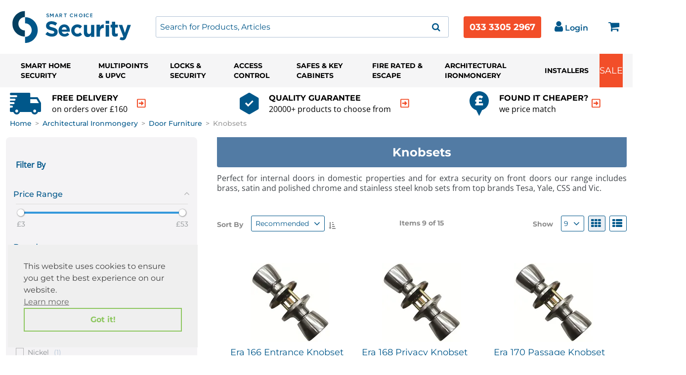

--- FILE ---
content_type: text/html; charset=UTF-8
request_url: https://www.smartchoicesecurity.co.uk/categories/architectural-ironmongery/door-furniture/knobsets
body_size: 138197
content:
<!DOCTYPE html>

<html lang="en">
<head>
    <meta charset="utf-8">
    <meta http-equiv="X-UA-Compatible" content="IE=edge">
        <link rel="preload" href="/img/smartchoice-theme/logo.svg" as="image">
                    
            <meta name="google-site-verification" content="d2PZSEj6w6OwLvn7ZD713YpZ5Tn6q4BpUP3knh5IjsY"/>
        <!-- Google Tag Manager -->
        <script>(function (w, d, s, l, i) {
                w[l] = w[l] || [];
                w[l].push({
                    'gtm.start':
                        new Date().getTime(), event: 'gtm.js'
                });
                var f = d.getElementsByTagName(s)[0],
                    j = d.createElement(s), dl = l != 'dataLayer' ? '&l=' + l : '';
                j.async = true;
                j.src =
                    'https://www.googletagmanager.com/gtm.js?id=' + i + dl;
                f.parentNode.insertBefore(j, f);
            })(window, document, 'script', 'dataLayer', 'GTM-WW7MLK4');</script>
        <!-- End Google Tag Manager -->
    

     
    <title>            Knobsets - Plus Fitting | Smart Security
    </title>

    <meta name="viewport" content="width=device-width, initial-scale=1, maximum-scale=5">
        
            <meta property="fb:app_id" content="2012452870397" />

    
                <meta name="description" content="Buy Knobsets, at Smart Security. Lock fitting service available. Price match guarantee."/>
            <link rel="canonical" href="https://www.smartchoicesecurity.co.uk/categories/architectural-ironmongery/door-furniture/knobsets"/>

        <link rel="next" href="https://www.smartchoicesecurity.co.uk/categories/architectural-ironmongery/door-furniture/knobsets?page=2"/>


        <link rel="icon" type="image/x-icon" href="/img/smart-choice-favicon.png"/>
    <link rel="apple-touch-icon" href="/img/smart-choice-favicon.png"/>

        
        
                    
    <style>
                @import url(//fonts.googleapis.com/css?family=Open+Sans);
/*!
 *  Font Awesome 4.7.0 by @davegandy - http://fontawesome.io - @fontawesome
 *  License - http://fontawesome.io/license (Font: SIL OFL 1.1, CSS: MIT License)
 */@font-face{font-family:'FontAwesome';src:url(/build/legacy/fonts/fontawesome-webfont.eot);src:url(/build/legacy/fonts/fontawesome-webfont.eot?#iefix&v=4.7.0) format('embedded-opentype'),url(/build/legacy/fonts/fontawesome-webfont.woff2) format('woff2'),url(/build/legacy/fonts/fontawesome-webfont.woff) format('woff'),url(/build/legacy/fonts/fontawesome-webfont.ttf) format('truetype'),url(/build/legacy/images/fontawesome-webfont.912ec66d.svg#fontawesomeregular) format('svg');font-weight:normal;font-style:normal}.fa{display:inline-block;font:normal normal normal 14px/1 FontAwesome;font-size:inherit;text-rendering:auto;-webkit-font-smoothing:antialiased;-moz-osx-font-smoothing:grayscale}.fa-lg{font-size:1.33333333em;line-height:.75em;vertical-align:-15%}.fa-2x{font-size:2em}.fa-3x{font-size:3em}.fa-4x{font-size:4em}.fa-5x{font-size:5em}.fa-fw{width:1.28571429em;text-align:center}.fa-ul{padding-left:0;margin-left:2.14285714em;list-style-type:none}.fa-ul>li{position:relative}.fa-li{position:absolute;left:-2.14285714em;width:2.14285714em;top:.14285714em;text-align:center}.fa-li.fa-lg{left:-1.85714286em}.fa-border{padding:.2em .25em .15em;border:solid .08em #eee;border-radius:.1em}.fa-pull-left{float:left}.fa-pull-right{float:right}.fa.fa-pull-left{margin-right:.3em}.fa.fa-pull-right{margin-left:.3em}.pull-right{float:right}.pull-left{float:left}.fa.pull-left{margin-right:.3em}.fa.pull-right{margin-left:.3em}.fa-spin{-webkit-animation:fa-spin 2s infinite linear;animation:fa-spin 2s infinite linear}.fa-pulse{-webkit-animation:fa-spin 1s infinite steps(8);animation:fa-spin 1s infinite steps(8)}@-webkit-keyframes fa-spin{0%{-webkit-transform:rotate(0deg);transform:rotate(0deg)}100%{-webkit-transform:rotate(359deg);transform:rotate(359deg)}}@keyframes fa-spin{0%{-webkit-transform:rotate(0deg);transform:rotate(0deg)}100%{-webkit-transform:rotate(359deg);transform:rotate(359deg)}}.fa-rotate-90{-ms-filter:"progid:DXImageTransform.Microsoft.BasicImage(rotation=1)";-webkit-transform:rotate(90deg);-ms-transform:rotate(90deg);transform:rotate(90deg)}.fa-rotate-180{-ms-filter:"progid:DXImageTransform.Microsoft.BasicImage(rotation=2)";-webkit-transform:rotate(180deg);-ms-transform:rotate(180deg);transform:rotate(180deg)}.fa-rotate-270{-ms-filter:"progid:DXImageTransform.Microsoft.BasicImage(rotation=3)";-webkit-transform:rotate(270deg);-ms-transform:rotate(270deg);transform:rotate(270deg)}.fa-flip-horizontal{-ms-filter:"progid:DXImageTransform.Microsoft.BasicImage(rotation=0, mirror=1)";-webkit-transform:scale(-1, 1);-ms-transform:scale(-1, 1);transform:scale(-1, 1)}.fa-flip-vertical{-ms-filter:"progid:DXImageTransform.Microsoft.BasicImage(rotation=2, mirror=1)";-webkit-transform:scale(1, -1);-ms-transform:scale(1, -1);transform:scale(1, -1)}:root .fa-rotate-90,:root .fa-rotate-180,:root .fa-rotate-270,:root .fa-flip-horizontal,:root .fa-flip-vertical{filter:none}.fa-stack{position:relative;display:inline-block;width:2em;height:2em;line-height:2em;vertical-align:middle}.fa-stack-1x,.fa-stack-2x{position:absolute;left:0;width:100%;text-align:center}.fa-stack-1x{line-height:inherit}.fa-stack-2x{font-size:2em}.fa-inverse{color:#fff}.fa-glass:before{content:"\f000"}.fa-music:before{content:"\f001"}.fa-search:before{content:"\f002"}.fa-envelope-o:before{content:"\f003"}.fa-heart:before{content:"\f004"}.fa-star:before{content:"\f005"}.fa-star-o:before{content:"\f006"}.fa-user:before{content:"\f007"}.fa-film:before{content:"\f008"}.fa-th-large:before{content:"\f009"}.fa-th:before{content:"\f00a"}.fa-th-list:before{content:"\f00b"}.fa-check:before{content:"\f00c"}.fa-remove:before,.fa-close:before,.fa-times:before{content:"\f00d"}.fa-search-plus:before{content:"\f00e"}.fa-search-minus:before{content:"\f010"}.fa-power-off:before{content:"\f011"}.fa-signal:before{content:"\f012"}.fa-gear:before,.fa-cog:before{content:"\f013"}.fa-trash-o:before{content:"\f014"}.fa-home:before{content:"\f015"}.fa-file-o:before{content:"\f016"}.fa-clock-o:before{content:"\f017"}.fa-road:before{content:"\f018"}.fa-download:before{content:"\f019"}.fa-arrow-circle-o-down:before{content:"\f01a"}.fa-arrow-circle-o-up:before{content:"\f01b"}.fa-inbox:before{content:"\f01c"}.fa-play-circle-o:before{content:"\f01d"}.fa-rotate-right:before,.fa-repeat:before{content:"\f01e"}.fa-refresh:before{content:"\f021"}.fa-list-alt:before{content:"\f022"}.fa-lock:before{content:"\f023"}.fa-flag:before{content:"\f024"}.fa-headphones:before{content:"\f025"}.fa-volume-off:before{content:"\f026"}.fa-volume-down:before{content:"\f027"}.fa-volume-up:before{content:"\f028"}.fa-qrcode:before{content:"\f029"}.fa-barcode:before{content:"\f02a"}.fa-tag:before{content:"\f02b"}.fa-tags:before{content:"\f02c"}.fa-book:before{content:"\f02d"}.fa-bookmark:before{content:"\f02e"}.fa-print:before{content:"\f02f"}.fa-camera:before{content:"\f030"}.fa-font:before{content:"\f031"}.fa-bold:before{content:"\f032"}.fa-italic:before{content:"\f033"}.fa-text-height:before{content:"\f034"}.fa-text-width:before{content:"\f035"}.fa-align-left:before{content:"\f036"}.fa-align-center:before{content:"\f037"}.fa-align-right:before{content:"\f038"}.fa-align-justify:before{content:"\f039"}.fa-list:before{content:"\f03a"}.fa-dedent:before,.fa-outdent:before{content:"\f03b"}.fa-indent:before{content:"\f03c"}.fa-video-camera:before{content:"\f03d"}.fa-photo:before,.fa-image:before,.fa-picture-o:before{content:"\f03e"}.fa-pencil:before{content:"\f040"}.fa-map-marker:before{content:"\f041"}.fa-adjust:before{content:"\f042"}.fa-tint:before{content:"\f043"}.fa-edit:before,.fa-pencil-square-o:before{content:"\f044"}.fa-share-square-o:before{content:"\f045"}.fa-check-square-o:before{content:"\f046"}.fa-arrows:before{content:"\f047"}.fa-step-backward:before{content:"\f048"}.fa-fast-backward:before{content:"\f049"}.fa-backward:before{content:"\f04a"}.fa-play:before{content:"\f04b"}.fa-pause:before{content:"\f04c"}.fa-stop:before{content:"\f04d"}.fa-forward:before{content:"\f04e"}.fa-fast-forward:before{content:"\f050"}.fa-step-forward:before{content:"\f051"}.fa-eject:before{content:"\f052"}.fa-chevron-left:before{content:"\f053"}.fa-chevron-right:before{content:"\f054"}.fa-plus-circle:before{content:"\f055"}.fa-minus-circle:before{content:"\f056"}.fa-times-circle:before{content:"\f057"}.fa-check-circle:before{content:"\f058"}.fa-question-circle:before{content:"\f059"}.fa-info-circle:before{content:"\f05a"}.fa-crosshairs:before{content:"\f05b"}.fa-times-circle-o:before{content:"\f05c"}.fa-check-circle-o:before{content:"\f05d"}.fa-ban:before{content:"\f05e"}.fa-arrow-left:before{content:"\f060"}.fa-arrow-right:before{content:"\f061"}.fa-arrow-up:before{content:"\f062"}.fa-arrow-down:before{content:"\f063"}.fa-mail-forward:before,.fa-share:before{content:"\f064"}.fa-expand:before{content:"\f065"}.fa-compress:before{content:"\f066"}.fa-plus:before{content:"\f067"}.fa-minus:before{content:"\f068"}.fa-asterisk:before{content:"\f069"}.fa-exclamation-circle:before{content:"\f06a"}.fa-gift:before{content:"\f06b"}.fa-leaf:before{content:"\f06c"}.fa-fire:before{content:"\f06d"}.fa-eye:before{content:"\f06e"}.fa-eye-slash:before{content:"\f070"}.fa-warning:before,.fa-exclamation-triangle:before{content:"\f071"}.fa-plane:before{content:"\f072"}.fa-calendar:before{content:"\f073"}.fa-random:before{content:"\f074"}.fa-comment:before{content:"\f075"}.fa-magnet:before{content:"\f076"}.fa-chevron-up:before{content:"\f077"}.fa-chevron-down:before{content:"\f078"}.fa-retweet:before{content:"\f079"}.fa-shopping-cart:before{content:"\f07a"}.fa-folder:before{content:"\f07b"}.fa-folder-open:before{content:"\f07c"}.fa-arrows-v:before{content:"\f07d"}.fa-arrows-h:before{content:"\f07e"}.fa-bar-chart-o:before,.fa-bar-chart:before{content:"\f080"}.fa-twitter-square:before{content:"\f081"}.fa-facebook-square:before{content:"\f082"}.fa-camera-retro:before{content:"\f083"}.fa-key:before{content:"\f084"}.fa-gears:before,.fa-cogs:before{content:"\f085"}.fa-comments:before{content:"\f086"}.fa-thumbs-o-up:before{content:"\f087"}.fa-thumbs-o-down:before{content:"\f088"}.fa-star-half:before{content:"\f089"}.fa-heart-o:before{content:"\f08a"}.fa-sign-out:before{content:"\f08b"}.fa-linkedin-square:before{content:"\f08c"}.fa-thumb-tack:before{content:"\f08d"}.fa-external-link:before{content:"\f08e"}.fa-sign-in:before{content:"\f090"}.fa-trophy:before{content:"\f091"}.fa-github-square:before{content:"\f092"}.fa-upload:before{content:"\f093"}.fa-lemon-o:before{content:"\f094"}.fa-phone:before{content:"\f095"}.fa-square-o:before{content:"\f096"}.fa-bookmark-o:before{content:"\f097"}.fa-phone-square:before{content:"\f098"}.fa-twitter:before{content:"\f099"}.fa-facebook-f:before,.fa-facebook:before{content:"\f09a"}.fa-github:before{content:"\f09b"}.fa-unlock:before{content:"\f09c"}.fa-credit-card:before{content:"\f09d"}.fa-feed:before,.fa-rss:before{content:"\f09e"}.fa-hdd-o:before{content:"\f0a0"}.fa-bullhorn:before{content:"\f0a1"}.fa-bell:before{content:"\f0f3"}.fa-certificate:before{content:"\f0a3"}.fa-hand-o-right:before{content:"\f0a4"}.fa-hand-o-left:before{content:"\f0a5"}.fa-hand-o-up:before{content:"\f0a6"}.fa-hand-o-down:before{content:"\f0a7"}.fa-arrow-circle-left:before{content:"\f0a8"}.fa-arrow-circle-right:before{content:"\f0a9"}.fa-arrow-circle-up:before{content:"\f0aa"}.fa-arrow-circle-down:before{content:"\f0ab"}.fa-globe:before{content:"\f0ac"}.fa-wrench:before{content:"\f0ad"}.fa-tasks:before{content:"\f0ae"}.fa-filter:before{content:"\f0b0"}.fa-briefcase:before{content:"\f0b1"}.fa-arrows-alt:before{content:"\f0b2"}.fa-group:before,.fa-users:before{content:"\f0c0"}.fa-chain:before,.fa-link:before{content:"\f0c1"}.fa-cloud:before{content:"\f0c2"}.fa-flask:before{content:"\f0c3"}.fa-cut:before,.fa-scissors:before{content:"\f0c4"}.fa-copy:before,.fa-files-o:before{content:"\f0c5"}.fa-paperclip:before{content:"\f0c6"}.fa-save:before,.fa-floppy-o:before{content:"\f0c7"}.fa-square:before{content:"\f0c8"}.fa-navicon:before,.fa-reorder:before,.fa-bars:before{content:"\f0c9"}.fa-list-ul:before{content:"\f0ca"}.fa-list-ol:before{content:"\f0cb"}.fa-strikethrough:before{content:"\f0cc"}.fa-underline:before{content:"\f0cd"}.fa-table:before{content:"\f0ce"}.fa-magic:before{content:"\f0d0"}.fa-truck:before{content:"\f0d1"}.fa-pinterest:before{content:"\f0d2"}.fa-pinterest-square:before{content:"\f0d3"}.fa-google-plus-square:before{content:"\f0d4"}.fa-google-plus:before{content:"\f0d5"}.fa-money:before{content:"\f0d6"}.fa-caret-down:before{content:"\f0d7"}.fa-caret-up:before{content:"\f0d8"}.fa-caret-left:before{content:"\f0d9"}.fa-caret-right:before{content:"\f0da"}.fa-columns:before{content:"\f0db"}.fa-unsorted:before,.fa-sort:before{content:"\f0dc"}.fa-sort-down:before,.fa-sort-desc:before{content:"\f0dd"}.fa-sort-up:before,.fa-sort-asc:before{content:"\f0de"}.fa-envelope:before{content:"\f0e0"}.fa-linkedin:before{content:"\f0e1"}.fa-rotate-left:before,.fa-undo:before{content:"\f0e2"}.fa-legal:before,.fa-gavel:before{content:"\f0e3"}.fa-dashboard:before,.fa-tachometer:before{content:"\f0e4"}.fa-comment-o:before{content:"\f0e5"}.fa-comments-o:before{content:"\f0e6"}.fa-flash:before,.fa-bolt:before{content:"\f0e7"}.fa-sitemap:before{content:"\f0e8"}.fa-umbrella:before{content:"\f0e9"}.fa-paste:before,.fa-clipboard:before{content:"\f0ea"}.fa-lightbulb-o:before{content:"\f0eb"}.fa-exchange:before{content:"\f0ec"}.fa-cloud-download:before{content:"\f0ed"}.fa-cloud-upload:before{content:"\f0ee"}.fa-user-md:before{content:"\f0f0"}.fa-stethoscope:before{content:"\f0f1"}.fa-suitcase:before{content:"\f0f2"}.fa-bell-o:before{content:"\f0a2"}.fa-coffee:before{content:"\f0f4"}.fa-cutlery:before{content:"\f0f5"}.fa-file-text-o:before{content:"\f0f6"}.fa-building-o:before{content:"\f0f7"}.fa-hospital-o:before{content:"\f0f8"}.fa-ambulance:before{content:"\f0f9"}.fa-medkit:before{content:"\f0fa"}.fa-fighter-jet:before{content:"\f0fb"}.fa-beer:before{content:"\f0fc"}.fa-h-square:before{content:"\f0fd"}.fa-plus-square:before{content:"\f0fe"}.fa-angle-double-left:before{content:"\f100"}.fa-angle-double-right:before{content:"\f101"}.fa-angle-double-up:before{content:"\f102"}.fa-angle-double-down:before{content:"\f103"}.fa-angle-left:before{content:"\f104"}.fa-angle-right:before{content:"\f105"}.fa-angle-up:before{content:"\f106"}.fa-angle-down:before{content:"\f107"}.fa-desktop:before{content:"\f108"}.fa-laptop:before{content:"\f109"}.fa-tablet:before{content:"\f10a"}.fa-mobile-phone:before,.fa-mobile:before{content:"\f10b"}.fa-circle-o:before{content:"\f10c"}.fa-quote-left:before{content:"\f10d"}.fa-quote-right:before{content:"\f10e"}.fa-spinner:before{content:"\f110"}.fa-circle:before{content:"\f111"}.fa-mail-reply:before,.fa-reply:before{content:"\f112"}.fa-github-alt:before{content:"\f113"}.fa-folder-o:before{content:"\f114"}.fa-folder-open-o:before{content:"\f115"}.fa-smile-o:before{content:"\f118"}.fa-frown-o:before{content:"\f119"}.fa-meh-o:before{content:"\f11a"}.fa-gamepad:before{content:"\f11b"}.fa-keyboard-o:before{content:"\f11c"}.fa-flag-o:before{content:"\f11d"}.fa-flag-checkered:before{content:"\f11e"}.fa-terminal:before{content:"\f120"}.fa-code:before{content:"\f121"}.fa-mail-reply-all:before,.fa-reply-all:before{content:"\f122"}.fa-star-half-empty:before,.fa-star-half-full:before,.fa-star-half-o:before{content:"\f123"}.fa-location-arrow:before{content:"\f124"}.fa-crop:before{content:"\f125"}.fa-code-fork:before{content:"\f126"}.fa-unlink:before,.fa-chain-broken:before{content:"\f127"}.fa-question:before{content:"\f128"}.fa-info:before{content:"\f129"}.fa-exclamation:before{content:"\f12a"}.fa-superscript:before{content:"\f12b"}.fa-subscript:before{content:"\f12c"}.fa-eraser:before{content:"\f12d"}.fa-puzzle-piece:before{content:"\f12e"}.fa-microphone:before{content:"\f130"}.fa-microphone-slash:before{content:"\f131"}.fa-shield:before{content:"\f132"}.fa-calendar-o:before{content:"\f133"}.fa-fire-extinguisher:before{content:"\f134"}.fa-rocket:before{content:"\f135"}.fa-maxcdn:before{content:"\f136"}.fa-chevron-circle-left:before{content:"\f137"}.fa-chevron-circle-right:before{content:"\f138"}.fa-chevron-circle-up:before{content:"\f139"}.fa-chevron-circle-down:before{content:"\f13a"}.fa-html5:before{content:"\f13b"}.fa-css3:before{content:"\f13c"}.fa-anchor:before{content:"\f13d"}.fa-unlock-alt:before{content:"\f13e"}.fa-bullseye:before{content:"\f140"}.fa-ellipsis-h:before{content:"\f141"}.fa-ellipsis-v:before{content:"\f142"}.fa-rss-square:before{content:"\f143"}.fa-play-circle:before{content:"\f144"}.fa-ticket:before{content:"\f145"}.fa-minus-square:before{content:"\f146"}.fa-minus-square-o:before{content:"\f147"}.fa-level-up:before{content:"\f148"}.fa-level-down:before{content:"\f149"}.fa-check-square:before{content:"\f14a"}.fa-pencil-square:before{content:"\f14b"}.fa-external-link-square:before{content:"\f14c"}.fa-share-square:before{content:"\f14d"}.fa-compass:before{content:"\f14e"}.fa-toggle-down:before,.fa-caret-square-o-down:before{content:"\f150"}.fa-toggle-up:before,.fa-caret-square-o-up:before{content:"\f151"}.fa-toggle-right:before,.fa-caret-square-o-right:before{content:"\f152"}.fa-euro:before,.fa-eur:before{content:"\f153"}.fa-gbp:before{content:"\f154"}.fa-dollar:before,.fa-usd:before{content:"\f155"}.fa-rupee:before,.fa-inr:before{content:"\f156"}.fa-cny:before,.fa-rmb:before,.fa-yen:before,.fa-jpy:before{content:"\f157"}.fa-ruble:before,.fa-rouble:before,.fa-rub:before{content:"\f158"}.fa-won:before,.fa-krw:before{content:"\f159"}.fa-bitcoin:before,.fa-btc:before{content:"\f15a"}.fa-file:before{content:"\f15b"}.fa-file-text:before{content:"\f15c"}.fa-sort-alpha-asc:before{content:"\f15d"}.fa-sort-alpha-desc:before{content:"\f15e"}.fa-sort-amount-asc:before{content:"\f160"}.fa-sort-amount-desc:before{content:"\f161"}.fa-sort-numeric-asc:before{content:"\f162"}.fa-sort-numeric-desc:before{content:"\f163"}.fa-thumbs-up:before{content:"\f164"}.fa-thumbs-down:before{content:"\f165"}.fa-youtube-square:before{content:"\f166"}.fa-youtube:before{content:"\f167"}.fa-xing:before{content:"\f168"}.fa-xing-square:before{content:"\f169"}.fa-youtube-play:before{content:"\f16a"}.fa-dropbox:before{content:"\f16b"}.fa-stack-overflow:before{content:"\f16c"}.fa-instagram:before{content:"\f16d"}.fa-flickr:before{content:"\f16e"}.fa-adn:before{content:"\f170"}.fa-bitbucket:before{content:"\f171"}.fa-bitbucket-square:before{content:"\f172"}.fa-tumblr:before{content:"\f173"}.fa-tumblr-square:before{content:"\f174"}.fa-long-arrow-down:before{content:"\f175"}.fa-long-arrow-up:before{content:"\f176"}.fa-long-arrow-left:before{content:"\f177"}.fa-long-arrow-right:before{content:"\f178"}.fa-apple:before{content:"\f179"}.fa-windows:before{content:"\f17a"}.fa-android:before{content:"\f17b"}.fa-linux:before{content:"\f17c"}.fa-dribbble:before{content:"\f17d"}.fa-skype:before{content:"\f17e"}.fa-foursquare:before{content:"\f180"}.fa-trello:before{content:"\f181"}.fa-female:before{content:"\f182"}.fa-male:before{content:"\f183"}.fa-gittip:before,.fa-gratipay:before{content:"\f184"}.fa-sun-o:before{content:"\f185"}.fa-moon-o:before{content:"\f186"}.fa-archive:before{content:"\f187"}.fa-bug:before{content:"\f188"}.fa-vk:before{content:"\f189"}.fa-weibo:before{content:"\f18a"}.fa-renren:before{content:"\f18b"}.fa-pagelines:before{content:"\f18c"}.fa-stack-exchange:before{content:"\f18d"}.fa-arrow-circle-o-right:before{content:"\f18e"}.fa-arrow-circle-o-left:before{content:"\f190"}.fa-toggle-left:before,.fa-caret-square-o-left:before{content:"\f191"}.fa-dot-circle-o:before{content:"\f192"}.fa-wheelchair:before{content:"\f193"}.fa-vimeo-square:before{content:"\f194"}.fa-turkish-lira:before,.fa-try:before{content:"\f195"}.fa-plus-square-o:before{content:"\f196"}.fa-space-shuttle:before{content:"\f197"}.fa-slack:before{content:"\f198"}.fa-envelope-square:before{content:"\f199"}.fa-wordpress:before{content:"\f19a"}.fa-openid:before{content:"\f19b"}.fa-institution:before,.fa-bank:before,.fa-university:before{content:"\f19c"}.fa-mortar-board:before,.fa-graduation-cap:before{content:"\f19d"}.fa-yahoo:before{content:"\f19e"}.fa-google:before{content:"\f1a0"}.fa-reddit:before{content:"\f1a1"}.fa-reddit-square:before{content:"\f1a2"}.fa-stumbleupon-circle:before{content:"\f1a3"}.fa-stumbleupon:before{content:"\f1a4"}.fa-delicious:before{content:"\f1a5"}.fa-digg:before{content:"\f1a6"}.fa-pied-piper-pp:before{content:"\f1a7"}.fa-pied-piper-alt:before{content:"\f1a8"}.fa-drupal:before{content:"\f1a9"}.fa-joomla:before{content:"\f1aa"}.fa-language:before{content:"\f1ab"}.fa-fax:before{content:"\f1ac"}.fa-building:before{content:"\f1ad"}.fa-child:before{content:"\f1ae"}.fa-paw:before{content:"\f1b0"}.fa-spoon:before{content:"\f1b1"}.fa-cube:before{content:"\f1b2"}.fa-cubes:before{content:"\f1b3"}.fa-behance:before{content:"\f1b4"}.fa-behance-square:before{content:"\f1b5"}.fa-steam:before{content:"\f1b6"}.fa-steam-square:before{content:"\f1b7"}.fa-recycle:before{content:"\f1b8"}.fa-automobile:before,.fa-car:before{content:"\f1b9"}.fa-cab:before,.fa-taxi:before{content:"\f1ba"}.fa-tree:before{content:"\f1bb"}.fa-spotify:before{content:"\f1bc"}.fa-deviantart:before{content:"\f1bd"}.fa-soundcloud:before{content:"\f1be"}.fa-database:before{content:"\f1c0"}.fa-file-pdf-o:before{content:"\f1c1"}.fa-file-word-o:before{content:"\f1c2"}.fa-file-excel-o:before{content:"\f1c3"}.fa-file-powerpoint-o:before{content:"\f1c4"}.fa-file-photo-o:before,.fa-file-picture-o:before,.fa-file-image-o:before{content:"\f1c5"}.fa-file-zip-o:before,.fa-file-archive-o:before{content:"\f1c6"}.fa-file-sound-o:before,.fa-file-audio-o:before{content:"\f1c7"}.fa-file-movie-o:before,.fa-file-video-o:before{content:"\f1c8"}.fa-file-code-o:before{content:"\f1c9"}.fa-vine:before{content:"\f1ca"}.fa-codepen:before{content:"\f1cb"}.fa-jsfiddle:before{content:"\f1cc"}.fa-life-bouy:before,.fa-life-buoy:before,.fa-life-saver:before,.fa-support:before,.fa-life-ring:before{content:"\f1cd"}.fa-circle-o-notch:before{content:"\f1ce"}.fa-ra:before,.fa-resistance:before,.fa-rebel:before{content:"\f1d0"}.fa-ge:before,.fa-empire:before{content:"\f1d1"}.fa-git-square:before{content:"\f1d2"}.fa-git:before{content:"\f1d3"}.fa-y-combinator-square:before,.fa-yc-square:before,.fa-hacker-news:before{content:"\f1d4"}.fa-tencent-weibo:before{content:"\f1d5"}.fa-qq:before{content:"\f1d6"}.fa-wechat:before,.fa-weixin:before{content:"\f1d7"}.fa-send:before,.fa-paper-plane:before{content:"\f1d8"}.fa-send-o:before,.fa-paper-plane-o:before{content:"\f1d9"}.fa-history:before{content:"\f1da"}.fa-circle-thin:before{content:"\f1db"}.fa-header:before{content:"\f1dc"}.fa-paragraph:before{content:"\f1dd"}.fa-sliders:before{content:"\f1de"}.fa-share-alt:before{content:"\f1e0"}.fa-share-alt-square:before{content:"\f1e1"}.fa-bomb:before{content:"\f1e2"}.fa-soccer-ball-o:before,.fa-futbol-o:before{content:"\f1e3"}.fa-tty:before{content:"\f1e4"}.fa-binoculars:before{content:"\f1e5"}.fa-plug:before{content:"\f1e6"}.fa-slideshare:before{content:"\f1e7"}.fa-twitch:before{content:"\f1e8"}.fa-yelp:before{content:"\f1e9"}.fa-newspaper-o:before{content:"\f1ea"}.fa-wifi:before{content:"\f1eb"}.fa-calculator:before{content:"\f1ec"}.fa-paypal:before{content:"\f1ed"}.fa-google-wallet:before{content:"\f1ee"}.fa-cc-visa:before{content:"\f1f0"}.fa-cc-mastercard:before{content:"\f1f1"}.fa-cc-discover:before{content:"\f1f2"}.fa-cc-amex:before{content:"\f1f3"}.fa-cc-paypal:before{content:"\f1f4"}.fa-cc-stripe:before{content:"\f1f5"}.fa-bell-slash:before{content:"\f1f6"}.fa-bell-slash-o:before{content:"\f1f7"}.fa-trash:before{content:"\f1f8"}.fa-copyright:before{content:"\f1f9"}.fa-at:before{content:"\f1fa"}.fa-eyedropper:before{content:"\f1fb"}.fa-paint-brush:before{content:"\f1fc"}.fa-birthday-cake:before{content:"\f1fd"}.fa-area-chart:before{content:"\f1fe"}.fa-pie-chart:before{content:"\f200"}.fa-line-chart:before{content:"\f201"}.fa-lastfm:before{content:"\f202"}.fa-lastfm-square:before{content:"\f203"}.fa-toggle-off:before{content:"\f204"}.fa-toggle-on:before{content:"\f205"}.fa-bicycle:before{content:"\f206"}.fa-bus:before{content:"\f207"}.fa-ioxhost:before{content:"\f208"}.fa-angellist:before{content:"\f209"}.fa-cc:before{content:"\f20a"}.fa-shekel:before,.fa-sheqel:before,.fa-ils:before{content:"\f20b"}.fa-meanpath:before{content:"\f20c"}.fa-buysellads:before{content:"\f20d"}.fa-connectdevelop:before{content:"\f20e"}.fa-dashcube:before{content:"\f210"}.fa-forumbee:before{content:"\f211"}.fa-leanpub:before{content:"\f212"}.fa-sellsy:before{content:"\f213"}.fa-shirtsinbulk:before{content:"\f214"}.fa-simplybuilt:before{content:"\f215"}.fa-skyatlas:before{content:"\f216"}.fa-cart-plus:before{content:"\f217"}.fa-cart-arrow-down:before{content:"\f218"}.fa-diamond:before{content:"\f219"}.fa-ship:before{content:"\f21a"}.fa-user-secret:before{content:"\f21b"}.fa-motorcycle:before{content:"\f21c"}.fa-street-view:before{content:"\f21d"}.fa-heartbeat:before{content:"\f21e"}.fa-venus:before{content:"\f221"}.fa-mars:before{content:"\f222"}.fa-mercury:before{content:"\f223"}.fa-intersex:before,.fa-transgender:before{content:"\f224"}.fa-transgender-alt:before{content:"\f225"}.fa-venus-double:before{content:"\f226"}.fa-mars-double:before{content:"\f227"}.fa-venus-mars:before{content:"\f228"}.fa-mars-stroke:before{content:"\f229"}.fa-mars-stroke-v:before{content:"\f22a"}.fa-mars-stroke-h:before{content:"\f22b"}.fa-neuter:before{content:"\f22c"}.fa-genderless:before{content:"\f22d"}.fa-facebook-official:before{content:"\f230"}.fa-pinterest-p:before{content:"\f231"}.fa-whatsapp:before{content:"\f232"}.fa-server:before{content:"\f233"}.fa-user-plus:before{content:"\f234"}.fa-user-times:before{content:"\f235"}.fa-hotel:before,.fa-bed:before{content:"\f236"}.fa-viacoin:before{content:"\f237"}.fa-train:before{content:"\f238"}.fa-subway:before{content:"\f239"}.fa-medium:before{content:"\f23a"}.fa-yc:before,.fa-y-combinator:before{content:"\f23b"}.fa-optin-monster:before{content:"\f23c"}.fa-opencart:before{content:"\f23d"}.fa-expeditedssl:before{content:"\f23e"}.fa-battery-4:before,.fa-battery:before,.fa-battery-full:before{content:"\f240"}.fa-battery-3:before,.fa-battery-three-quarters:before{content:"\f241"}.fa-battery-2:before,.fa-battery-half:before{content:"\f242"}.fa-battery-1:before,.fa-battery-quarter:before{content:"\f243"}.fa-battery-0:before,.fa-battery-empty:before{content:"\f244"}.fa-mouse-pointer:before{content:"\f245"}.fa-i-cursor:before{content:"\f246"}.fa-object-group:before{content:"\f247"}.fa-object-ungroup:before{content:"\f248"}.fa-sticky-note:before{content:"\f249"}.fa-sticky-note-o:before{content:"\f24a"}.fa-cc-jcb:before{content:"\f24b"}.fa-cc-diners-club:before{content:"\f24c"}.fa-clone:before{content:"\f24d"}.fa-balance-scale:before{content:"\f24e"}.fa-hourglass-o:before{content:"\f250"}.fa-hourglass-1:before,.fa-hourglass-start:before{content:"\f251"}.fa-hourglass-2:before,.fa-hourglass-half:before{content:"\f252"}.fa-hourglass-3:before,.fa-hourglass-end:before{content:"\f253"}.fa-hourglass:before{content:"\f254"}.fa-hand-grab-o:before,.fa-hand-rock-o:before{content:"\f255"}.fa-hand-stop-o:before,.fa-hand-paper-o:before{content:"\f256"}.fa-hand-scissors-o:before{content:"\f257"}.fa-hand-lizard-o:before{content:"\f258"}.fa-hand-spock-o:before{content:"\f259"}.fa-hand-pointer-o:before{content:"\f25a"}.fa-hand-peace-o:before{content:"\f25b"}.fa-trademark:before{content:"\f25c"}.fa-registered:before{content:"\f25d"}.fa-creative-commons:before{content:"\f25e"}.fa-gg:before{content:"\f260"}.fa-gg-circle:before{content:"\f261"}.fa-tripadvisor:before{content:"\f262"}.fa-odnoklassniki:before{content:"\f263"}.fa-odnoklassniki-square:before{content:"\f264"}.fa-get-pocket:before{content:"\f265"}.fa-wikipedia-w:before{content:"\f266"}.fa-safari:before{content:"\f267"}.fa-chrome:before{content:"\f268"}.fa-firefox:before{content:"\f269"}.fa-opera:before{content:"\f26a"}.fa-internet-explorer:before{content:"\f26b"}.fa-tv:before,.fa-television:before{content:"\f26c"}.fa-contao:before{content:"\f26d"}.fa-500px:before{content:"\f26e"}.fa-amazon:before{content:"\f270"}.fa-calendar-plus-o:before{content:"\f271"}.fa-calendar-minus-o:before{content:"\f272"}.fa-calendar-times-o:before{content:"\f273"}.fa-calendar-check-o:before{content:"\f274"}.fa-industry:before{content:"\f275"}.fa-map-pin:before{content:"\f276"}.fa-map-signs:before{content:"\f277"}.fa-map-o:before{content:"\f278"}.fa-map:before{content:"\f279"}.fa-commenting:before{content:"\f27a"}.fa-commenting-o:before{content:"\f27b"}.fa-houzz:before{content:"\f27c"}.fa-vimeo:before{content:"\f27d"}.fa-black-tie:before{content:"\f27e"}.fa-fonticons:before{content:"\f280"}.fa-reddit-alien:before{content:"\f281"}.fa-edge:before{content:"\f282"}.fa-credit-card-alt:before{content:"\f283"}.fa-codiepie:before{content:"\f284"}.fa-modx:before{content:"\f285"}.fa-fort-awesome:before{content:"\f286"}.fa-usb:before{content:"\f287"}.fa-product-hunt:before{content:"\f288"}.fa-mixcloud:before{content:"\f289"}.fa-scribd:before{content:"\f28a"}.fa-pause-circle:before{content:"\f28b"}.fa-pause-circle-o:before{content:"\f28c"}.fa-stop-circle:before{content:"\f28d"}.fa-stop-circle-o:before{content:"\f28e"}.fa-shopping-bag:before{content:"\f290"}.fa-shopping-basket:before{content:"\f291"}.fa-hashtag:before{content:"\f292"}.fa-bluetooth:before{content:"\f293"}.fa-bluetooth-b:before{content:"\f294"}.fa-percent:before{content:"\f295"}.fa-gitlab:before{content:"\f296"}.fa-wpbeginner:before{content:"\f297"}.fa-wpforms:before{content:"\f298"}.fa-envira:before{content:"\f299"}.fa-universal-access:before{content:"\f29a"}.fa-wheelchair-alt:before{content:"\f29b"}.fa-question-circle-o:before{content:"\f29c"}.fa-blind:before{content:"\f29d"}.fa-audio-description:before{content:"\f29e"}.fa-volume-control-phone:before{content:"\f2a0"}.fa-braille:before{content:"\f2a1"}.fa-assistive-listening-systems:before{content:"\f2a2"}.fa-asl-interpreting:before,.fa-american-sign-language-interpreting:before{content:"\f2a3"}.fa-deafness:before,.fa-hard-of-hearing:before,.fa-deaf:before{content:"\f2a4"}.fa-glide:before{content:"\f2a5"}.fa-glide-g:before{content:"\f2a6"}.fa-signing:before,.fa-sign-language:before{content:"\f2a7"}.fa-low-vision:before{content:"\f2a8"}.fa-viadeo:before{content:"\f2a9"}.fa-viadeo-square:before{content:"\f2aa"}.fa-snapchat:before{content:"\f2ab"}.fa-snapchat-ghost:before{content:"\f2ac"}.fa-snapchat-square:before{content:"\f2ad"}.fa-pied-piper:before{content:"\f2ae"}.fa-first-order:before{content:"\f2b0"}.fa-yoast:before{content:"\f2b1"}.fa-themeisle:before{content:"\f2b2"}.fa-google-plus-circle:before,.fa-google-plus-official:before{content:"\f2b3"}.fa-fa:before,.fa-font-awesome:before{content:"\f2b4"}.fa-handshake-o:before{content:"\f2b5"}.fa-envelope-open:before{content:"\f2b6"}.fa-envelope-open-o:before{content:"\f2b7"}.fa-linode:before{content:"\f2b8"}.fa-address-book:before{content:"\f2b9"}.fa-address-book-o:before{content:"\f2ba"}.fa-vcard:before,.fa-address-card:before{content:"\f2bb"}.fa-vcard-o:before,.fa-address-card-o:before{content:"\f2bc"}.fa-user-circle:before{content:"\f2bd"}.fa-user-circle-o:before{content:"\f2be"}.fa-user-o:before{content:"\f2c0"}.fa-id-badge:before{content:"\f2c1"}.fa-drivers-license:before,.fa-id-card:before{content:"\f2c2"}.fa-drivers-license-o:before,.fa-id-card-o:before{content:"\f2c3"}.fa-quora:before{content:"\f2c4"}.fa-free-code-camp:before{content:"\f2c5"}.fa-telegram:before{content:"\f2c6"}.fa-thermometer-4:before,.fa-thermometer:before,.fa-thermometer-full:before{content:"\f2c7"}.fa-thermometer-3:before,.fa-thermometer-three-quarters:before{content:"\f2c8"}.fa-thermometer-2:before,.fa-thermometer-half:before{content:"\f2c9"}.fa-thermometer-1:before,.fa-thermometer-quarter:before{content:"\f2ca"}.fa-thermometer-0:before,.fa-thermometer-empty:before{content:"\f2cb"}.fa-shower:before{content:"\f2cc"}.fa-bathtub:before,.fa-s15:before,.fa-bath:before{content:"\f2cd"}.fa-podcast:before{content:"\f2ce"}.fa-window-maximize:before{content:"\f2d0"}.fa-window-minimize:before{content:"\f2d1"}.fa-window-restore:before{content:"\f2d2"}.fa-times-rectangle:before,.fa-window-close:before{content:"\f2d3"}.fa-times-rectangle-o:before,.fa-window-close-o:before{content:"\f2d4"}.fa-bandcamp:before{content:"\f2d5"}.fa-grav:before{content:"\f2d6"}.fa-etsy:before{content:"\f2d7"}.fa-imdb:before{content:"\f2d8"}.fa-ravelry:before{content:"\f2d9"}.fa-eercast:before{content:"\f2da"}.fa-microchip:before{content:"\f2db"}.fa-snowflake-o:before{content:"\f2dc"}.fa-superpowers:before{content:"\f2dd"}.fa-wpexplorer:before{content:"\f2de"}.fa-meetup:before{content:"\f2e0"}.sr-only{position:absolute;width:1px;height:1px;padding:0;margin:-1px;overflow:hidden;clip:rect(0, 0, 0, 0);border:0}.sr-only-focusable:active,.sr-only-focusable:focus{position:static;width:auto;height:auto;margin:0;overflow:visible;clip:auto}

@font-face {
    font-family: 'Montserrat';
    font-display: swap;
    font-style: normal;
    font-weight: 400;
    src: local(''),
    url(/build/legacy/fonts/montserrat-v24-latin-regular.woff2) format('woff2'),
    url(/build/legacy/fonts/montserrat-v24-latin-regular.woff) format('woff'),
    url(/build/legacy/fonts/montserrat-v24-latin-regular.ttf) format('truetype');
}

@font-face {
    font-family: 'Montserrat';
    font-display: swap;
    font-style: normal;
    font-weight: 500;
    src: local(''),
    url(/build/legacy/fonts/montserrat-v24-latin-500.woff2) format('woff2'),
    url(/build/legacy/fonts/montserrat-v24-latin-500.woff) format('woff'),
    url(/build/legacy/fonts/montserrat-v24-latin-500.ttf) format('truetype');
}

@font-face {
    font-family: 'Montserrat';
    font-display: swap;
    font-style: normal;
    font-weight: 600;
    src: local(''),
    url(/build/legacy/fonts/montserrat-v24-latin-600.woff2) format('woff2'),
    url(/build/legacy/fonts/montserrat-v24-latin-600.woff) format('woff'),
    url(/build/legacy/fonts/montserrat-v24-latin-600.ttf) format('truetype');
}

@font-face {
    font-family: 'Montserrat';
    font-display: swap;
    font-style: normal;
    font-weight: 700;
    src: local(''),
    url(/build/legacy/fonts/montserrat-v24-latin-700.woff2) format('woff2'),
    url(/build/legacy/fonts/montserrat-v24-latin-700.woff) format('woff'),
    url(/build/legacy/fonts/montserrat-v24-latin-700.ttf) format('truetype');
}

@font-face {
    font-family: 'Open Sans';
    font-display: swap;
    font-style: normal;
    font-weight: 400;
    src: local(''),
    url(/build/legacy/fonts/open-sans-v28-latin-regular.woff2) format('woff2'),
    url(/build/legacy/fonts/open-sans-v28-latin-regular.woff) format('woff'),
    url(/build/legacy/fonts/open-sans-v28-latin-regular.ttf) format('truetype');
}
/*!
 * Bootstrap v5.1.3 (https://getbootstrap.com/)
 * Copyright 2011-2021 The Bootstrap Authors
 * Copyright 2011-2021 Twitter, Inc.
 * Licensed under MIT (https://github.com/twbs/bootstrap/blob/main/LICENSE)
 */:root{--bs-blue: #0d6efd;--bs-indigo: #6610f2;--bs-purple: #6f42c1;--bs-pink: #d63384;--bs-red: #dc3545;--bs-orange: #fd7e14;--bs-yellow: #ffc107;--bs-green: #198754;--bs-teal: #20c997;--bs-cyan: #0dcaf0;--bs-white: #fff;--bs-gray: #6c757d;--bs-gray-dark: #343a40;--bs-gray-100: #f8f9fa;--bs-gray-200: #e9ecef;--bs-gray-300: #dee2e6;--bs-gray-400: #ced4da;--bs-gray-500: #adb5bd;--bs-gray-600: #6c757d;--bs-gray-700: #495057;--bs-gray-800: #343a40;--bs-gray-900: #212529;--bs-primary: #0d6efd;--bs-secondary: #6c757d;--bs-success: #198754;--bs-info: #0dcaf0;--bs-warning: #ffc107;--bs-danger: #dc3545;--bs-light: #f8f9fa;--bs-dark: #212529;--bs-primary-rgb: 13,110,253;--bs-secondary-rgb: 108,117,125;--bs-success-rgb: 25,135,84;--bs-info-rgb: 13,202,240;--bs-warning-rgb: 255,193,7;--bs-danger-rgb: 220,53,69;--bs-light-rgb: 248,249,250;--bs-dark-rgb: 33,37,41;--bs-white-rgb: 255,255,255;--bs-black-rgb: 0,0,0;--bs-body-color-rgb: 33,37,41;--bs-body-bg-rgb: 255,255,255;--bs-font-sans-serif: system-ui, -apple-system, "Segoe UI", Roboto, "Helvetica Neue", Arial, "Noto Sans", "Liberation Sans", sans-serif, "Apple Color Emoji", "Segoe UI Emoji", "Segoe UI Symbol", "Noto Color Emoji";--bs-font-monospace: SFMono-Regular, Menlo, Monaco, Consolas, "Liberation Mono", "Courier New", monospace;--bs-gradient: linear-gradient(180deg, rgba(255,255,255,0.15), rgba(255,255,255,0));--bs-body-font-family: var(--bs-font-sans-serif);--bs-body-font-size: 1rem;--bs-body-font-weight: 400;--bs-body-line-height: 1.5;--bs-body-color: #212529;--bs-body-bg: #fff}*,*::before,*::after{box-sizing:border-box}@media (prefers-reduced-motion: no-preference){:root{scroll-behavior:smooth}}body{margin:0;font-family:var(--bs-body-font-family);font-size:var(--bs-body-font-size);font-weight:var(--bs-body-font-weight);line-height:var(--bs-body-line-height);color:var(--bs-body-color);text-align:var(--bs-body-text-align);background-color:var(--bs-body-bg);-webkit-text-size-adjust:100%;-webkit-tap-highlight-color:rgba(0,0,0,0)}hr{margin:1rem 0;color:inherit;background-color:currentColor;border:0;opacity:.25}hr:not([size]){height:1px}h1,.h1,h2,.h2,h3,.h3,h4,.h4,h5,.h5,h6,.h6{margin-top:0;margin-bottom:.5rem;font-weight:500;line-height:1.2}h1,.h1{font-size:calc(1.375rem + 1.5vw)}@media (min-width: 1200px){h1,.h1{font-size:2.5rem}}h2,.h2{font-size:calc(1.325rem + .9vw)}@media (min-width: 1200px){h2,.h2{font-size:2rem}}h3,.h3{font-size:calc(1.3rem + .6vw)}@media (min-width: 1200px){h3,.h3{font-size:1.75rem}}h4,.h4{font-size:calc(1.275rem + .3vw)}@media (min-width: 1200px){h4,.h4{font-size:1.5rem}}h5,.h5{font-size:1.25rem}h6,.h6{font-size:1rem}p{margin-top:0;margin-bottom:1rem}abbr[title],abbr[data-bs-original-title]{text-decoration:underline dotted;cursor:help;text-decoration-skip-ink:none}address{margin-bottom:1rem;font-style:normal;line-height:inherit}ol,ul{padding-left:2rem}ol,ul,dl{margin-top:0;margin-bottom:1rem}ol ol,ul ul,ol ul,ul ol{margin-bottom:0}dt{font-weight:700}dd{margin-bottom:.5rem;margin-left:0}blockquote{margin:0 0 1rem}b,strong{font-weight:bolder}small,.small{font-size:.875em}mark,.mark{padding:.2em;background-color:#fcf8e3}sub,sup{position:relative;font-size:.75em;line-height:0;vertical-align:baseline}sub{bottom:-.25em}sup{top:-.5em}a{color:#0d6efd;text-decoration:underline}a:hover{color:#0a58ca}a:not([href]):not([class]),a:not([href]):not([class]):hover{color:inherit;text-decoration:none}pre,code,kbd,samp{font-family:var(--bs-font-monospace);font-size:1em;direction:ltr /* rtl:ignore */;unicode-bidi:bidi-override}pre{display:block;margin-top:0;margin-bottom:1rem;overflow:auto;font-size:.875em}pre code{font-size:inherit;color:inherit;word-break:normal}code{font-size:.875em;color:#d63384;word-wrap:break-word}a>code{color:inherit}kbd{padding:.2rem .4rem;font-size:.875em;color:#fff;background-color:#212529;border-radius:.2rem}kbd kbd{padding:0;font-size:1em;font-weight:700}figure{margin:0 0 1rem}img,svg{vertical-align:middle}table{caption-side:bottom;border-collapse:collapse}caption{padding-top:.5rem;padding-bottom:.5rem;color:#6c757d;text-align:left}th{text-align:inherit;text-align:-webkit-match-parent}thead,tbody,tfoot,tr,td,th{border-color:inherit;border-style:solid;border-width:0}label{display:inline-block}button{border-radius:0}button:focus:not(:focus-visible){outline:0}input,button,select,optgroup,textarea{margin:0;font-family:inherit;font-size:inherit;line-height:inherit}button,select{text-transform:none}[role="button"]{cursor:pointer}select{word-wrap:normal}select:disabled{opacity:1}[list]::-webkit-calendar-picker-indicator{display:none}button,[type="button"],[type="reset"],[type="submit"]{-webkit-appearance:button}button:not(:disabled),[type="button"]:not(:disabled),[type="reset"]:not(:disabled),[type="submit"]:not(:disabled){cursor:pointer}::-moz-focus-inner{padding:0;border-style:none}textarea{resize:vertical}fieldset{min-width:0;padding:0;margin:0;border:0}legend{float:left;width:100%;padding:0;margin-bottom:.5rem;font-size:calc(1.275rem + .3vw);line-height:inherit}@media (min-width: 1200px){legend{font-size:1.5rem}}legend+*{clear:left}::-webkit-datetime-edit-fields-wrapper,::-webkit-datetime-edit-text,::-webkit-datetime-edit-minute,::-webkit-datetime-edit-hour-field,::-webkit-datetime-edit-day-field,::-webkit-datetime-edit-month-field,::-webkit-datetime-edit-year-field{padding:0}::-webkit-inner-spin-button{height:auto}[type="search"]{outline-offset:-2px;-webkit-appearance:textfield}::-webkit-search-decoration{-webkit-appearance:none}::-webkit-color-swatch-wrapper{padding:0}::file-selector-button{font:inherit}::-webkit-file-upload-button{font:inherit;-webkit-appearance:button}output{display:inline-block}iframe{border:0}summary{display:list-item;cursor:pointer}progress{vertical-align:baseline}[hidden]{display:none !important}.lead{font-size:1.25rem;font-weight:300}.display-1{font-size:calc(1.625rem + 4.5vw);font-weight:300;line-height:1.2}@media (min-width: 1200px){.display-1{font-size:5rem}}.display-2{font-size:calc(1.575rem + 3.9vw);font-weight:300;line-height:1.2}@media (min-width: 1200px){.display-2{font-size:4.5rem}}.display-3{font-size:calc(1.525rem + 3.3vw);font-weight:300;line-height:1.2}@media (min-width: 1200px){.display-3{font-size:4rem}}.display-4{font-size:calc(1.475rem + 2.7vw);font-weight:300;line-height:1.2}@media (min-width: 1200px){.display-4{font-size:3.5rem}}.display-5{font-size:calc(1.425rem + 2.1vw);font-weight:300;line-height:1.2}@media (min-width: 1200px){.display-5{font-size:3rem}}.display-6{font-size:calc(1.375rem + 1.5vw);font-weight:300;line-height:1.2}@media (min-width: 1200px){.display-6{font-size:2.5rem}}.list-unstyled{padding-left:0;list-style:none}.list-inline{padding-left:0;list-style:none}.list-inline-item{display:inline-block}.list-inline-item:not(:last-child){margin-right:.5rem}.initialism{font-size:.875em;text-transform:uppercase}.blockquote{margin-bottom:1rem;font-size:1.25rem}.blockquote>:last-child{margin-bottom:0}.blockquote-footer{margin-top:-1rem;margin-bottom:1rem;font-size:.875em;color:#6c757d}.blockquote-footer::before{content:"\2014\00A0"}.img-fluid{max-width:100%;height:auto}.img-thumbnail{padding:.25rem;background-color:#fff;border:1px solid #dee2e6;border-radius:.25rem;max-width:100%;height:auto}.figure{display:inline-block}.figure-img{margin-bottom:.5rem;line-height:1}.figure-caption{font-size:.875em;color:#6c757d}.container,.container-fluid,.container-sm,.container-md,.container-lg,.container-xl,.container-xxl{width:100%;padding-right:var(--bs-gutter-x, .75rem);padding-left:var(--bs-gutter-x, .75rem);margin-right:auto;margin-left:auto}@media (min-width: 576px){.container,.container-sm{max-width:540px}}@media (min-width: 768px){.container,.container-sm,.container-md{max-width:720px}}@media (min-width: 992px){.container,.container-sm,.container-md,.container-lg{max-width:960px}}@media (min-width: 1200px){.container,.container-sm,.container-md,.container-lg,.container-xl{max-width:1140px}}@media (min-width: 1400px){.container,.container-sm,.container-md,.container-lg,.container-xl,.container-xxl{max-width:1320px}}.row{--bs-gutter-x: 1.5rem;--bs-gutter-y: 0;display:flex;flex-wrap:wrap;margin-top:calc(-1 * var(--bs-gutter-y));margin-right:calc(-.5 * var(--bs-gutter-x));margin-left:calc(-.5 * var(--bs-gutter-x))}.row>*{flex-shrink:0;width:100%;max-width:100%;padding-right:calc(var(--bs-gutter-x) * .5);padding-left:calc(var(--bs-gutter-x) * .5);margin-top:var(--bs-gutter-y)}.col{flex:1 0 0%}.row-cols-auto>*{flex:0 0 auto;width:auto}.row-cols-1>*{flex:0 0 auto;width:100%}.row-cols-2>*{flex:0 0 auto;width:50%}.row-cols-3>*{flex:0 0 auto;width:33.33333%}.row-cols-4>*{flex:0 0 auto;width:25%}.row-cols-5>*{flex:0 0 auto;width:20%}.row-cols-6>*{flex:0 0 auto;width:16.66667%}.col-auto{flex:0 0 auto;width:auto}.col-1{flex:0 0 auto;width:8.33333%}.col-2{flex:0 0 auto;width:16.66667%}.col-3{flex:0 0 auto;width:25%}.col-4{flex:0 0 auto;width:33.33333%}.col-5{flex:0 0 auto;width:41.66667%}.col-6{flex:0 0 auto;width:50%}.col-7{flex:0 0 auto;width:58.33333%}.col-8{flex:0 0 auto;width:66.66667%}.col-9{flex:0 0 auto;width:75%}.col-10{flex:0 0 auto;width:83.33333%}.col-11{flex:0 0 auto;width:91.66667%}.col-12{flex:0 0 auto;width:100%}.offset-1{margin-left:8.33333%}.offset-2{margin-left:16.66667%}.offset-3{margin-left:25%}.offset-4{margin-left:33.33333%}.offset-5{margin-left:41.66667%}.offset-6{margin-left:50%}.offset-7{margin-left:58.33333%}.offset-8{margin-left:66.66667%}.offset-9{margin-left:75%}.offset-10{margin-left:83.33333%}.offset-11{margin-left:91.66667%}.g-0,.gx-0{--bs-gutter-x: 0}.g-0,.gy-0{--bs-gutter-y: 0}.g-1,.gx-1{--bs-gutter-x: .25rem}.g-1,.gy-1{--bs-gutter-y: .25rem}.g-2,.gx-2{--bs-gutter-x: .5rem}.g-2,.gy-2{--bs-gutter-y: .5rem}.g-3,.gx-3{--bs-gutter-x: 1rem}.g-3,.gy-3{--bs-gutter-y: 1rem}.g-4,.gx-4{--bs-gutter-x: 1.5rem}.g-4,.gy-4{--bs-gutter-y: 1.5rem}.g-5,.gx-5{--bs-gutter-x: 3rem}.g-5,.gy-5{--bs-gutter-y: 3rem}@media (min-width: 576px){.col-sm{flex:1 0 0%}.row-cols-sm-auto>*{flex:0 0 auto;width:auto}.row-cols-sm-1>*{flex:0 0 auto;width:100%}.row-cols-sm-2>*{flex:0 0 auto;width:50%}.row-cols-sm-3>*{flex:0 0 auto;width:33.33333%}.row-cols-sm-4>*{flex:0 0 auto;width:25%}.row-cols-sm-5>*{flex:0 0 auto;width:20%}.row-cols-sm-6>*{flex:0 0 auto;width:16.66667%}.col-sm-auto{flex:0 0 auto;width:auto}.col-sm-1{flex:0 0 auto;width:8.33333%}.col-sm-2{flex:0 0 auto;width:16.66667%}.col-sm-3{flex:0 0 auto;width:25%}.col-sm-4{flex:0 0 auto;width:33.33333%}.col-sm-5{flex:0 0 auto;width:41.66667%}.col-sm-6{flex:0 0 auto;width:50%}.col-sm-7{flex:0 0 auto;width:58.33333%}.col-sm-8{flex:0 0 auto;width:66.66667%}.col-sm-9{flex:0 0 auto;width:75%}.col-sm-10{flex:0 0 auto;width:83.33333%}.col-sm-11{flex:0 0 auto;width:91.66667%}.col-sm-12{flex:0 0 auto;width:100%}.offset-sm-0{margin-left:0}.offset-sm-1{margin-left:8.33333%}.offset-sm-2{margin-left:16.66667%}.offset-sm-3{margin-left:25%}.offset-sm-4{margin-left:33.33333%}.offset-sm-5{margin-left:41.66667%}.offset-sm-6{margin-left:50%}.offset-sm-7{margin-left:58.33333%}.offset-sm-8{margin-left:66.66667%}.offset-sm-9{margin-left:75%}.offset-sm-10{margin-left:83.33333%}.offset-sm-11{margin-left:91.66667%}.g-sm-0,.gx-sm-0{--bs-gutter-x: 0}.g-sm-0,.gy-sm-0{--bs-gutter-y: 0}.g-sm-1,.gx-sm-1{--bs-gutter-x: .25rem}.g-sm-1,.gy-sm-1{--bs-gutter-y: .25rem}.g-sm-2,.gx-sm-2{--bs-gutter-x: .5rem}.g-sm-2,.gy-sm-2{--bs-gutter-y: .5rem}.g-sm-3,.gx-sm-3{--bs-gutter-x: 1rem}.g-sm-3,.gy-sm-3{--bs-gutter-y: 1rem}.g-sm-4,.gx-sm-4{--bs-gutter-x: 1.5rem}.g-sm-4,.gy-sm-4{--bs-gutter-y: 1.5rem}.g-sm-5,.gx-sm-5{--bs-gutter-x: 3rem}.g-sm-5,.gy-sm-5{--bs-gutter-y: 3rem}}@media (min-width: 768px){.col-md{flex:1 0 0%}.row-cols-md-auto>*{flex:0 0 auto;width:auto}.row-cols-md-1>*{flex:0 0 auto;width:100%}.row-cols-md-2>*{flex:0 0 auto;width:50%}.row-cols-md-3>*{flex:0 0 auto;width:33.33333%}.row-cols-md-4>*{flex:0 0 auto;width:25%}.row-cols-md-5>*{flex:0 0 auto;width:20%}.row-cols-md-6>*{flex:0 0 auto;width:16.66667%}.col-md-auto{flex:0 0 auto;width:auto}.col-md-1{flex:0 0 auto;width:8.33333%}.col-md-2{flex:0 0 auto;width:16.66667%}.col-md-3{flex:0 0 auto;width:25%}.col-md-4{flex:0 0 auto;width:33.33333%}.col-md-5{flex:0 0 auto;width:41.66667%}.col-md-6{flex:0 0 auto;width:50%}.col-md-7{flex:0 0 auto;width:58.33333%}.col-md-8{flex:0 0 auto;width:66.66667%}.col-md-9{flex:0 0 auto;width:75%}.col-md-10{flex:0 0 auto;width:83.33333%}.col-md-11{flex:0 0 auto;width:91.66667%}.col-md-12{flex:0 0 auto;width:100%}.offset-md-0{margin-left:0}.offset-md-1{margin-left:8.33333%}.offset-md-2{margin-left:16.66667%}.offset-md-3{margin-left:25%}.offset-md-4{margin-left:33.33333%}.offset-md-5{margin-left:41.66667%}.offset-md-6{margin-left:50%}.offset-md-7{margin-left:58.33333%}.offset-md-8{margin-left:66.66667%}.offset-md-9{margin-left:75%}.offset-md-10{margin-left:83.33333%}.offset-md-11{margin-left:91.66667%}.g-md-0,.gx-md-0{--bs-gutter-x: 0}.g-md-0,.gy-md-0{--bs-gutter-y: 0}.g-md-1,.gx-md-1{--bs-gutter-x: .25rem}.g-md-1,.gy-md-1{--bs-gutter-y: .25rem}.g-md-2,.gx-md-2{--bs-gutter-x: .5rem}.g-md-2,.gy-md-2{--bs-gutter-y: .5rem}.g-md-3,.gx-md-3{--bs-gutter-x: 1rem}.g-md-3,.gy-md-3{--bs-gutter-y: 1rem}.g-md-4,.gx-md-4{--bs-gutter-x: 1.5rem}.g-md-4,.gy-md-4{--bs-gutter-y: 1.5rem}.g-md-5,.gx-md-5{--bs-gutter-x: 3rem}.g-md-5,.gy-md-5{--bs-gutter-y: 3rem}}@media (min-width: 992px){.col-lg{flex:1 0 0%}.row-cols-lg-auto>*{flex:0 0 auto;width:auto}.row-cols-lg-1>*{flex:0 0 auto;width:100%}.row-cols-lg-2>*{flex:0 0 auto;width:50%}.row-cols-lg-3>*{flex:0 0 auto;width:33.33333%}.row-cols-lg-4>*{flex:0 0 auto;width:25%}.row-cols-lg-5>*{flex:0 0 auto;width:20%}.row-cols-lg-6>*{flex:0 0 auto;width:16.66667%}.col-lg-auto{flex:0 0 auto;width:auto}.col-lg-1{flex:0 0 auto;width:8.33333%}.col-lg-2{flex:0 0 auto;width:16.66667%}.col-lg-3{flex:0 0 auto;width:25%}.col-lg-4{flex:0 0 auto;width:33.33333%}.col-lg-5{flex:0 0 auto;width:41.66667%}.col-lg-6{flex:0 0 auto;width:50%}.col-lg-7{flex:0 0 auto;width:58.33333%}.col-lg-8{flex:0 0 auto;width:66.66667%}.col-lg-9{flex:0 0 auto;width:75%}.col-lg-10{flex:0 0 auto;width:83.33333%}.col-lg-11{flex:0 0 auto;width:91.66667%}.col-lg-12{flex:0 0 auto;width:100%}.offset-lg-0{margin-left:0}.offset-lg-1{margin-left:8.33333%}.offset-lg-2{margin-left:16.66667%}.offset-lg-3{margin-left:25%}.offset-lg-4{margin-left:33.33333%}.offset-lg-5{margin-left:41.66667%}.offset-lg-6{margin-left:50%}.offset-lg-7{margin-left:58.33333%}.offset-lg-8{margin-left:66.66667%}.offset-lg-9{margin-left:75%}.offset-lg-10{margin-left:83.33333%}.offset-lg-11{margin-left:91.66667%}.g-lg-0,.gx-lg-0{--bs-gutter-x: 0}.g-lg-0,.gy-lg-0{--bs-gutter-y: 0}.g-lg-1,.gx-lg-1{--bs-gutter-x: .25rem}.g-lg-1,.gy-lg-1{--bs-gutter-y: .25rem}.g-lg-2,.gx-lg-2{--bs-gutter-x: .5rem}.g-lg-2,.gy-lg-2{--bs-gutter-y: .5rem}.g-lg-3,.gx-lg-3{--bs-gutter-x: 1rem}.g-lg-3,.gy-lg-3{--bs-gutter-y: 1rem}.g-lg-4,.gx-lg-4{--bs-gutter-x: 1.5rem}.g-lg-4,.gy-lg-4{--bs-gutter-y: 1.5rem}.g-lg-5,.gx-lg-5{--bs-gutter-x: 3rem}.g-lg-5,.gy-lg-5{--bs-gutter-y: 3rem}}@media (min-width: 1200px){.col-xl{flex:1 0 0%}.row-cols-xl-auto>*{flex:0 0 auto;width:auto}.row-cols-xl-1>*{flex:0 0 auto;width:100%}.row-cols-xl-2>*{flex:0 0 auto;width:50%}.row-cols-xl-3>*{flex:0 0 auto;width:33.33333%}.row-cols-xl-4>*{flex:0 0 auto;width:25%}.row-cols-xl-5>*{flex:0 0 auto;width:20%}.row-cols-xl-6>*{flex:0 0 auto;width:16.66667%}.col-xl-auto{flex:0 0 auto;width:auto}.col-xl-1{flex:0 0 auto;width:8.33333%}.col-xl-2{flex:0 0 auto;width:16.66667%}.col-xl-3{flex:0 0 auto;width:25%}.col-xl-4{flex:0 0 auto;width:33.33333%}.col-xl-5{flex:0 0 auto;width:41.66667%}.col-xl-6{flex:0 0 auto;width:50%}.col-xl-7{flex:0 0 auto;width:58.33333%}.col-xl-8{flex:0 0 auto;width:66.66667%}.col-xl-9{flex:0 0 auto;width:75%}.col-xl-10{flex:0 0 auto;width:83.33333%}.col-xl-11{flex:0 0 auto;width:91.66667%}.col-xl-12{flex:0 0 auto;width:100%}.offset-xl-0{margin-left:0}.offset-xl-1{margin-left:8.33333%}.offset-xl-2{margin-left:16.66667%}.offset-xl-3{margin-left:25%}.offset-xl-4{margin-left:33.33333%}.offset-xl-5{margin-left:41.66667%}.offset-xl-6{margin-left:50%}.offset-xl-7{margin-left:58.33333%}.offset-xl-8{margin-left:66.66667%}.offset-xl-9{margin-left:75%}.offset-xl-10{margin-left:83.33333%}.offset-xl-11{margin-left:91.66667%}.g-xl-0,.gx-xl-0{--bs-gutter-x: 0}.g-xl-0,.gy-xl-0{--bs-gutter-y: 0}.g-xl-1,.gx-xl-1{--bs-gutter-x: .25rem}.g-xl-1,.gy-xl-1{--bs-gutter-y: .25rem}.g-xl-2,.gx-xl-2{--bs-gutter-x: .5rem}.g-xl-2,.gy-xl-2{--bs-gutter-y: .5rem}.g-xl-3,.gx-xl-3{--bs-gutter-x: 1rem}.g-xl-3,.gy-xl-3{--bs-gutter-y: 1rem}.g-xl-4,.gx-xl-4{--bs-gutter-x: 1.5rem}.g-xl-4,.gy-xl-4{--bs-gutter-y: 1.5rem}.g-xl-5,.gx-xl-5{--bs-gutter-x: 3rem}.g-xl-5,.gy-xl-5{--bs-gutter-y: 3rem}}@media (min-width: 1400px){.col-xxl{flex:1 0 0%}.row-cols-xxl-auto>*{flex:0 0 auto;width:auto}.row-cols-xxl-1>*{flex:0 0 auto;width:100%}.row-cols-xxl-2>*{flex:0 0 auto;width:50%}.row-cols-xxl-3>*{flex:0 0 auto;width:33.33333%}.row-cols-xxl-4>*{flex:0 0 auto;width:25%}.row-cols-xxl-5>*{flex:0 0 auto;width:20%}.row-cols-xxl-6>*{flex:0 0 auto;width:16.66667%}.col-xxl-auto{flex:0 0 auto;width:auto}.col-xxl-1{flex:0 0 auto;width:8.33333%}.col-xxl-2{flex:0 0 auto;width:16.66667%}.col-xxl-3{flex:0 0 auto;width:25%}.col-xxl-4{flex:0 0 auto;width:33.33333%}.col-xxl-5{flex:0 0 auto;width:41.66667%}.col-xxl-6{flex:0 0 auto;width:50%}.col-xxl-7{flex:0 0 auto;width:58.33333%}.col-xxl-8{flex:0 0 auto;width:66.66667%}.col-xxl-9{flex:0 0 auto;width:75%}.col-xxl-10{flex:0 0 auto;width:83.33333%}.col-xxl-11{flex:0 0 auto;width:91.66667%}.col-xxl-12{flex:0 0 auto;width:100%}.offset-xxl-0{margin-left:0}.offset-xxl-1{margin-left:8.33333%}.offset-xxl-2{margin-left:16.66667%}.offset-xxl-3{margin-left:25%}.offset-xxl-4{margin-left:33.33333%}.offset-xxl-5{margin-left:41.66667%}.offset-xxl-6{margin-left:50%}.offset-xxl-7{margin-left:58.33333%}.offset-xxl-8{margin-left:66.66667%}.offset-xxl-9{margin-left:75%}.offset-xxl-10{margin-left:83.33333%}.offset-xxl-11{margin-left:91.66667%}.g-xxl-0,.gx-xxl-0{--bs-gutter-x: 0}.g-xxl-0,.gy-xxl-0{--bs-gutter-y: 0}.g-xxl-1,.gx-xxl-1{--bs-gutter-x: .25rem}.g-xxl-1,.gy-xxl-1{--bs-gutter-y: .25rem}.g-xxl-2,.gx-xxl-2{--bs-gutter-x: .5rem}.g-xxl-2,.gy-xxl-2{--bs-gutter-y: .5rem}.g-xxl-3,.gx-xxl-3{--bs-gutter-x: 1rem}.g-xxl-3,.gy-xxl-3{--bs-gutter-y: 1rem}.g-xxl-4,.gx-xxl-4{--bs-gutter-x: 1.5rem}.g-xxl-4,.gy-xxl-4{--bs-gutter-y: 1.5rem}.g-xxl-5,.gx-xxl-5{--bs-gutter-x: 3rem}.g-xxl-5,.gy-xxl-5{--bs-gutter-y: 3rem}}.table{--bs-table-bg: rgba(0,0,0,0);--bs-table-accent-bg: rgba(0,0,0,0);--bs-table-striped-color: #212529;--bs-table-striped-bg: rgba(0,0,0,0.05);--bs-table-active-color: #212529;--bs-table-active-bg: rgba(0,0,0,0.1);--bs-table-hover-color: #212529;--bs-table-hover-bg: rgba(0,0,0,0.075);width:100%;margin-bottom:1rem;color:#212529;vertical-align:top;border-color:#dee2e6}.table>:not(caption)>*>*{padding:.5rem .5rem;background-color:var(--bs-table-bg);border-bottom-width:1px;box-shadow:inset 0 0 0 9999px var(--bs-table-accent-bg)}.table>tbody{vertical-align:inherit}.table>thead{vertical-align:bottom}.table>:not(:first-child){border-top:2px solid currentColor}.caption-top{caption-side:top}.table-sm>:not(caption)>*>*{padding:.25rem .25rem}.table-bordered>:not(caption)>*{border-width:1px 0}.table-bordered>:not(caption)>*>*{border-width:0 1px}.table-borderless>:not(caption)>*>*{border-bottom-width:0}.table-borderless>:not(:first-child){border-top-width:0}.table-striped>tbody>tr:nth-of-type(odd)>*{--bs-table-accent-bg: var(--bs-table-striped-bg);color:var(--bs-table-striped-color)}.table-active{--bs-table-accent-bg: var(--bs-table-active-bg);color:var(--bs-table-active-color)}.table-hover>tbody>tr:hover>*{--bs-table-accent-bg: var(--bs-table-hover-bg);color:var(--bs-table-hover-color)}.table-primary{--bs-table-bg: #cfe2ff;--bs-table-striped-bg: #c5d7f2;--bs-table-striped-color: #000;--bs-table-active-bg: #bacbe6;--bs-table-active-color: #000;--bs-table-hover-bg: #bfd1ec;--bs-table-hover-color: #000;color:#000;border-color:#bacbe6}.table-secondary{--bs-table-bg: #e2e3e5;--bs-table-striped-bg: #d7d8da;--bs-table-striped-color: #000;--bs-table-active-bg: #cbccce;--bs-table-active-color: #000;--bs-table-hover-bg: #d1d2d4;--bs-table-hover-color: #000;color:#000;border-color:#cbccce}.table-success{--bs-table-bg: #d1e7dd;--bs-table-striped-bg: #c7dbd2;--bs-table-striped-color: #000;--bs-table-active-bg: #bcd0c7;--bs-table-active-color: #000;--bs-table-hover-bg: #c1d6cc;--bs-table-hover-color: #000;color:#000;border-color:#bcd0c7}.table-info{--bs-table-bg: #cff4fc;--bs-table-striped-bg: #c5e8ef;--bs-table-striped-color: #000;--bs-table-active-bg: #badce3;--bs-table-active-color: #000;--bs-table-hover-bg: #bfe2e9;--bs-table-hover-color: #000;color:#000;border-color:#badce3}.table-warning{--bs-table-bg: #fff3cd;--bs-table-striped-bg: #f2e7c3;--bs-table-striped-color: #000;--bs-table-active-bg: #e6dbb9;--bs-table-active-color: #000;--bs-table-hover-bg: #ece1be;--bs-table-hover-color: #000;color:#000;border-color:#e6dbb9}.table-danger{--bs-table-bg: #f8d7da;--bs-table-striped-bg: #eccccf;--bs-table-striped-color: #000;--bs-table-active-bg: #dfc2c4;--bs-table-active-color: #000;--bs-table-hover-bg: #e5c7ca;--bs-table-hover-color: #000;color:#000;border-color:#dfc2c4}.table-light{--bs-table-bg: #f8f9fa;--bs-table-striped-bg: #ecedee;--bs-table-striped-color: #000;--bs-table-active-bg: #dfe0e1;--bs-table-active-color: #000;--bs-table-hover-bg: #e5e6e7;--bs-table-hover-color: #000;color:#000;border-color:#dfe0e1}.table-dark{--bs-table-bg: #212529;--bs-table-striped-bg: #2c3034;--bs-table-striped-color: #fff;--bs-table-active-bg: #373b3e;--bs-table-active-color: #fff;--bs-table-hover-bg: #323539;--bs-table-hover-color: #fff;color:#fff;border-color:#373b3e}.table-responsive{overflow-x:auto;-webkit-overflow-scrolling:touch}@media (max-width: 575.98px){.table-responsive-sm{overflow-x:auto;-webkit-overflow-scrolling:touch}}@media (max-width: 767.98px){.table-responsive-md{overflow-x:auto;-webkit-overflow-scrolling:touch}}@media (max-width: 991.98px){.table-responsive-lg{overflow-x:auto;-webkit-overflow-scrolling:touch}}@media (max-width: 1199.98px){.table-responsive-xl{overflow-x:auto;-webkit-overflow-scrolling:touch}}@media (max-width: 1399.98px){.table-responsive-xxl{overflow-x:auto;-webkit-overflow-scrolling:touch}}.form-label{margin-bottom:.5rem}.col-form-label{padding-top:calc(.375rem + 1px);padding-bottom:calc(.375rem + 1px);margin-bottom:0;font-size:inherit;line-height:1.5}.col-form-label-lg{padding-top:calc(.5rem + 1px);padding-bottom:calc(.5rem + 1px);font-size:1.25rem}.col-form-label-sm{padding-top:calc(.25rem + 1px);padding-bottom:calc(.25rem + 1px);font-size:.875rem}.form-text{margin-top:.25rem;font-size:.875em;color:#6c757d}.form-control{display:block;width:100%;padding:.375rem .75rem;font-size:1rem;font-weight:400;line-height:1.5;color:#212529;background-color:#fff;background-clip:padding-box;border:1px solid #ced4da;appearance:none;border-radius:.25rem;transition:border-color 0.15s ease-in-out,box-shadow 0.15s ease-in-out}@media (prefers-reduced-motion: reduce){.form-control{transition:none}}.form-control[type="file"]{overflow:hidden}.form-control[type="file"]:not(:disabled):not([readonly]){cursor:pointer}.form-control:focus{color:#212529;background-color:#fff;border-color:#86b7fe;outline:0;box-shadow:0 0 0 .25rem rgba(13,110,253,0.25)}.form-control::-webkit-date-and-time-value{height:1.5em}.form-control::placeholder{color:#6c757d;opacity:1}.form-control:disabled,.form-control[readonly]{background-color:#e9ecef;opacity:1}.form-control::file-selector-button{padding:.375rem .75rem;margin:-.375rem -.75rem;margin-inline-end:.75rem;color:#212529;background-color:#e9ecef;pointer-events:none;border-color:inherit;border-style:solid;border-width:0;border-inline-end-width:1px;border-radius:0;transition:color 0.15s ease-in-out,background-color 0.15s ease-in-out,border-color 0.15s ease-in-out,box-shadow 0.15s ease-in-out}@media (prefers-reduced-motion: reduce){.form-control::file-selector-button{transition:none}}.form-control:hover:not(:disabled):not([readonly])::file-selector-button{background-color:#dde0e3}.form-control::-webkit-file-upload-button{padding:.375rem .75rem;margin:-.375rem -.75rem;margin-inline-end:.75rem;color:#212529;background-color:#e9ecef;pointer-events:none;border-color:inherit;border-style:solid;border-width:0;border-inline-end-width:1px;border-radius:0;transition:color 0.15s ease-in-out,background-color 0.15s ease-in-out,border-color 0.15s ease-in-out,box-shadow 0.15s ease-in-out}@media (prefers-reduced-motion: reduce){.form-control::-webkit-file-upload-button{transition:none}}.form-control:hover:not(:disabled):not([readonly])::-webkit-file-upload-button{background-color:#dde0e3}.form-control-plaintext{display:block;width:100%;padding:.375rem 0;margin-bottom:0;line-height:1.5;color:#212529;background-color:transparent;border:solid transparent;border-width:1px 0}.form-control-plaintext.form-control-sm,.form-control-plaintext.form-control-lg{padding-right:0;padding-left:0}.form-control-sm{min-height:calc(1.5em + .5rem + 2px);padding:.25rem .5rem;font-size:.875rem;border-radius:.2rem}.form-control-sm::file-selector-button{padding:.25rem .5rem;margin:-.25rem -.5rem;margin-inline-end:.5rem}.form-control-sm::-webkit-file-upload-button{padding:.25rem .5rem;margin:-.25rem -.5rem;margin-inline-end:.5rem}.form-control-lg{min-height:calc(1.5em + 1rem + 2px);padding:.5rem 1rem;font-size:1.25rem;border-radius:.3rem}.form-control-lg::file-selector-button{padding:.5rem 1rem;margin:-.5rem -1rem;margin-inline-end:1rem}.form-control-lg::-webkit-file-upload-button{padding:.5rem 1rem;margin:-.5rem -1rem;margin-inline-end:1rem}textarea.form-control{min-height:calc(1.5em + .75rem + 2px)}textarea.form-control-sm{min-height:calc(1.5em + .5rem + 2px)}textarea.form-control-lg{min-height:calc(1.5em + 1rem + 2px)}.form-control-color{width:3rem;height:auto;padding:.375rem}.form-control-color:not(:disabled):not([readonly]){cursor:pointer}.form-control-color::-moz-color-swatch{height:1.5em;border-radius:.25rem}.form-control-color::-webkit-color-swatch{height:1.5em;border-radius:.25rem}.form-select{display:block;width:100%;padding:.375rem 2.25rem .375rem .75rem;-moz-padding-start:calc(.75rem - 3px);font-size:1rem;font-weight:400;line-height:1.5;color:#212529;background-color:#fff;background-image:url("data:image/svg+xml,%3csvg xmlns='http://www.w3.org/2000/svg' viewBox='0 0 16 16'%3e%3cpath fill='none' stroke='%23343a40' stroke-linecap='round' stroke-linejoin='round' stroke-width='2' d='M2 5l6 6 6-6'/%3e%3c/svg%3e");background-repeat:no-repeat;background-position:right .75rem center;background-size:16px 12px;border:1px solid #ced4da;border-radius:.25rem;transition:border-color 0.15s ease-in-out,box-shadow 0.15s ease-in-out;appearance:none}@media (prefers-reduced-motion: reduce){.form-select{transition:none}}.form-select:focus{border-color:#86b7fe;outline:0;box-shadow:0 0 0 .25rem rgba(13,110,253,0.25)}.form-select[multiple],.form-select[size]:not([size="1"]){padding-right:.75rem;background-image:none}.form-select:disabled{background-color:#e9ecef}.form-select:-moz-focusring{color:transparent;text-shadow:0 0 0 #212529}.form-select-sm{padding-top:.25rem;padding-bottom:.25rem;padding-left:.5rem;font-size:.875rem;border-radius:.2rem}.form-select-lg{padding-top:.5rem;padding-bottom:.5rem;padding-left:1rem;font-size:1.25rem;border-radius:.3rem}.form-check{display:block;min-height:1.5rem;padding-left:1.5em;margin-bottom:.125rem}.form-check .form-check-input{float:left;margin-left:-1.5em}.form-check-input{width:1em;height:1em;margin-top:.25em;vertical-align:top;background-color:#fff;background-repeat:no-repeat;background-position:center;background-size:contain;border:1px solid rgba(0,0,0,0.25);appearance:none;color-adjust:exact}.form-check-input[type="checkbox"]{border-radius:.25em}.form-check-input[type="radio"]{border-radius:50%}.form-check-input:active{filter:brightness(90%)}.form-check-input:focus{border-color:#86b7fe;outline:0;box-shadow:0 0 0 .25rem rgba(13,110,253,0.25)}.form-check-input:checked{background-color:#0d6efd;border-color:#0d6efd}.form-check-input:checked[type="checkbox"]{background-image:url("data:image/svg+xml,%3csvg xmlns='http://www.w3.org/2000/svg' viewBox='0 0 20 20'%3e%3cpath fill='none' stroke='%23fff' stroke-linecap='round' stroke-linejoin='round' stroke-width='3' d='M6 10l3 3l6-6'/%3e%3c/svg%3e")}.form-check-input:checked[type="radio"]{background-image:url("data:image/svg+xml,%3csvg xmlns='http://www.w3.org/2000/svg' viewBox='-4 -4 8 8'%3e%3ccircle r='2' fill='%23fff'/%3e%3c/svg%3e")}.form-check-input[type="checkbox"]:indeterminate{background-color:#0d6efd;border-color:#0d6efd;background-image:url("data:image/svg+xml,%3csvg xmlns='http://www.w3.org/2000/svg' viewBox='0 0 20 20'%3e%3cpath fill='none' stroke='%23fff' stroke-linecap='round' stroke-linejoin='round' stroke-width='3' d='M6 10h8'/%3e%3c/svg%3e")}.form-check-input:disabled{pointer-events:none;filter:none;opacity:.5}.form-check-input[disabled] ~ .form-check-label,.form-check-input:disabled ~ .form-check-label{opacity:.5}.form-switch{padding-left:2.5em}.form-switch .form-check-input{width:2em;margin-left:-2.5em;background-image:url("data:image/svg+xml,%3csvg xmlns='http://www.w3.org/2000/svg' viewBox='-4 -4 8 8'%3e%3ccircle r='3' fill='rgba%280,0,0,0.25%29'/%3e%3c/svg%3e");background-position:left center;border-radius:2em;transition:background-position 0.15s ease-in-out}@media (prefers-reduced-motion: reduce){.form-switch .form-check-input{transition:none}}.form-switch .form-check-input:focus{background-image:url("data:image/svg+xml,%3csvg xmlns='http://www.w3.org/2000/svg' viewBox='-4 -4 8 8'%3e%3ccircle r='3' fill='%2386b7fe'/%3e%3c/svg%3e")}.form-switch .form-check-input:checked{background-position:right center;background-image:url("data:image/svg+xml,%3csvg xmlns='http://www.w3.org/2000/svg' viewBox='-4 -4 8 8'%3e%3ccircle r='3' fill='%23fff'/%3e%3c/svg%3e")}.form-check-inline{display:inline-block;margin-right:1rem}.btn-check{position:absolute;clip:rect(0, 0, 0, 0);pointer-events:none}.btn-check[disabled]+.btn,.btn-check:disabled+.btn{pointer-events:none;filter:none;opacity:.65}.form-range{width:100%;height:1.5rem;padding:0;background-color:transparent;appearance:none}.form-range:focus{outline:0}.form-range:focus::-webkit-slider-thumb{box-shadow:0 0 0 1px #fff,0 0 0 .25rem rgba(13,110,253,0.25)}.form-range:focus::-moz-range-thumb{box-shadow:0 0 0 1px #fff,0 0 0 .25rem rgba(13,110,253,0.25)}.form-range::-moz-focus-outer{border:0}.form-range::-webkit-slider-thumb{width:1rem;height:1rem;margin-top:-.25rem;background-color:#0d6efd;border:0;border-radius:1rem;transition:background-color 0.15s ease-in-out,border-color 0.15s ease-in-out,box-shadow 0.15s ease-in-out;appearance:none}@media (prefers-reduced-motion: reduce){.form-range::-webkit-slider-thumb{transition:none}}.form-range::-webkit-slider-thumb:active{background-color:#b6d4fe}.form-range::-webkit-slider-runnable-track{width:100%;height:.5rem;color:transparent;cursor:pointer;background-color:#dee2e6;border-color:transparent;border-radius:1rem}.form-range::-moz-range-thumb{width:1rem;height:1rem;background-color:#0d6efd;border:0;border-radius:1rem;transition:background-color 0.15s ease-in-out,border-color 0.15s ease-in-out,box-shadow 0.15s ease-in-out;appearance:none}@media (prefers-reduced-motion: reduce){.form-range::-moz-range-thumb{transition:none}}.form-range::-moz-range-thumb:active{background-color:#b6d4fe}.form-range::-moz-range-track{width:100%;height:.5rem;color:transparent;cursor:pointer;background-color:#dee2e6;border-color:transparent;border-radius:1rem}.form-range:disabled{pointer-events:none}.form-range:disabled::-webkit-slider-thumb{background-color:#adb5bd}.form-range:disabled::-moz-range-thumb{background-color:#adb5bd}.form-floating{position:relative}.form-floating>.form-control,.form-floating>.form-select{height:calc(3.5rem + 2px);line-height:1.25}.form-floating>label{position:absolute;top:0;left:0;height:100%;padding:1rem .75rem;pointer-events:none;border:1px solid transparent;transform-origin:0 0;transition:opacity 0.1s ease-in-out,transform 0.1s ease-in-out}@media (prefers-reduced-motion: reduce){.form-floating>label{transition:none}}.form-floating>.form-control{padding:1rem .75rem}.form-floating>.form-control::placeholder{color:transparent}.form-floating>.form-control:focus,.form-floating>.form-control:not(:placeholder-shown){padding-top:1.625rem;padding-bottom:.625rem}.form-floating>.form-control:-webkit-autofill{padding-top:1.625rem;padding-bottom:.625rem}.form-floating>.form-select{padding-top:1.625rem;padding-bottom:.625rem}.form-floating>.form-control:focus ~ label,.form-floating>.form-control:not(:placeholder-shown) ~ label,.form-floating>.form-select ~ label{opacity:.65;transform:scale(0.85) translateY(-0.5rem) translateX(0.15rem)}.form-floating>.form-control:-webkit-autofill ~ label{opacity:.65;transform:scale(0.85) translateY(-0.5rem) translateX(0.15rem)}.input-group{position:relative;display:flex;flex-wrap:wrap;align-items:stretch;width:100%}.input-group>.form-control,.input-group>.form-select{position:relative;flex:1 1 auto;width:1%;min-width:0}.input-group>.form-control:focus,.input-group>.form-select:focus{z-index:3}.input-group .btn{position:relative;z-index:2}.input-group .btn:focus{z-index:3}.input-group-text{display:flex;align-items:center;padding:.375rem .75rem;font-size:1rem;font-weight:400;line-height:1.5;color:#212529;text-align:center;white-space:nowrap;background-color:#e9ecef;border:1px solid #ced4da;border-radius:.25rem}.input-group-lg>.form-control,.input-group-lg>.form-select,.input-group-lg>.input-group-text,.input-group-lg>.btn{padding:.5rem 1rem;font-size:1.25rem;border-radius:.3rem}.input-group-sm>.form-control,.input-group-sm>.form-select,.input-group-sm>.input-group-text,.input-group-sm>.btn{padding:.25rem .5rem;font-size:.875rem;border-radius:.2rem}.input-group-lg>.form-select,.input-group-sm>.form-select{padding-right:3rem}.input-group:not(.has-validation)>:not(:last-child):not(.dropdown-toggle):not(.dropdown-menu),.input-group:not(.has-validation)>.dropdown-toggle:nth-last-child(n+3){border-top-right-radius:0;border-bottom-right-radius:0}.input-group.has-validation>:nth-last-child(n+3):not(.dropdown-toggle):not(.dropdown-menu),.input-group.has-validation>.dropdown-toggle:nth-last-child(n+4){border-top-right-radius:0;border-bottom-right-radius:0}.input-group>:not(:first-child):not(.dropdown-menu):not(.valid-tooltip):not(.valid-feedback):not(.invalid-tooltip):not(.invalid-feedback){margin-left:-1px;border-top-left-radius:0;border-bottom-left-radius:0}.valid-feedback{display:none;width:100%;margin-top:.25rem;font-size:.875em;color:#198754}.valid-tooltip{position:absolute;top:100%;z-index:5;display:none;max-width:100%;padding:.25rem .5rem;margin-top:.1rem;font-size:.875rem;color:#fff;background-color:rgba(25,135,84,0.9);border-radius:.25rem}.was-validated :valid ~ .valid-feedback,.was-validated :valid ~ .valid-tooltip,.is-valid ~ .valid-feedback,.is-valid ~ .valid-tooltip{display:block}.was-validated .form-control:valid,.form-control.is-valid{border-color:#198754;padding-right:calc(1.5em + .75rem);background-image:url("data:image/svg+xml,%3csvg xmlns='http://www.w3.org/2000/svg' viewBox='0 0 8 8'%3e%3cpath fill='%23198754' d='M2.3 6.73L.6 4.53c-.4-1.04.46-1.4 1.1-.8l1.1 1.4 3.4-3.8c.6-.63 1.6-.27 1.2.7l-4 4.6c-.43.5-.8.4-1.1.1z'/%3e%3c/svg%3e");background-repeat:no-repeat;background-position:right calc(.375em + .1875rem) center;background-size:calc(.75em + .375rem) calc(.75em + .375rem)}.was-validated .form-control:valid:focus,.form-control.is-valid:focus{border-color:#198754;box-shadow:0 0 0 .25rem rgba(25,135,84,0.25)}.was-validated textarea.form-control:valid,textarea.form-control.is-valid{padding-right:calc(1.5em + .75rem);background-position:top calc(.375em + .1875rem) right calc(.375em + .1875rem)}.was-validated .form-select:valid,.form-select.is-valid{border-color:#198754}.was-validated .form-select:valid:not([multiple]):not([size]),.was-validated .form-select:valid:not([multiple])[size="1"],.form-select.is-valid:not([multiple]):not([size]),.form-select.is-valid:not([multiple])[size="1"]{padding-right:4.125rem;background-image:url("data:image/svg+xml,%3csvg xmlns='http://www.w3.org/2000/svg' viewBox='0 0 16 16'%3e%3cpath fill='none' stroke='%23343a40' stroke-linecap='round' stroke-linejoin='round' stroke-width='2' d='M2 5l6 6 6-6'/%3e%3c/svg%3e"),url("data:image/svg+xml,%3csvg xmlns='http://www.w3.org/2000/svg' viewBox='0 0 8 8'%3e%3cpath fill='%23198754' d='M2.3 6.73L.6 4.53c-.4-1.04.46-1.4 1.1-.8l1.1 1.4 3.4-3.8c.6-.63 1.6-.27 1.2.7l-4 4.6c-.43.5-.8.4-1.1.1z'/%3e%3c/svg%3e");background-position:right .75rem center,center right 2.25rem;background-size:16px 12px,calc(.75em + .375rem) calc(.75em + .375rem)}.was-validated .form-select:valid:focus,.form-select.is-valid:focus{border-color:#198754;box-shadow:0 0 0 .25rem rgba(25,135,84,0.25)}.was-validated .form-check-input:valid,.form-check-input.is-valid{border-color:#198754}.was-validated .form-check-input:valid:checked,.form-check-input.is-valid:checked{background-color:#198754}.was-validated .form-check-input:valid:focus,.form-check-input.is-valid:focus{box-shadow:0 0 0 .25rem rgba(25,135,84,0.25)}.was-validated .form-check-input:valid ~ .form-check-label,.form-check-input.is-valid ~ .form-check-label{color:#198754}.form-check-inline .form-check-input ~ .valid-feedback{margin-left:.5em}.was-validated .input-group .form-control:valid,.input-group .form-control.is-valid,.was-validated .input-group .form-select:valid,.input-group .form-select.is-valid{z-index:1}.was-validated .input-group .form-control:valid:focus,.input-group .form-control.is-valid:focus,.was-validated .input-group .form-select:valid:focus,.input-group .form-select.is-valid:focus{z-index:3}.invalid-feedback{display:none;width:100%;margin-top:.25rem;font-size:.875em;color:#dc3545}.invalid-tooltip{position:absolute;top:100%;z-index:5;display:none;max-width:100%;padding:.25rem .5rem;margin-top:.1rem;font-size:.875rem;color:#fff;background-color:rgba(220,53,69,0.9);border-radius:.25rem}.was-validated :invalid ~ .invalid-feedback,.was-validated :invalid ~ .invalid-tooltip,.is-invalid ~ .invalid-feedback,.is-invalid ~ .invalid-tooltip{display:block}.was-validated .form-control:invalid,.form-control.is-invalid{border-color:#dc3545;padding-right:calc(1.5em + .75rem);background-image:url("data:image/svg+xml,%3csvg xmlns='http://www.w3.org/2000/svg' viewBox='0 0 12 12' width='12' height='12' fill='none' stroke='%23dc3545'%3e%3ccircle cx='6' cy='6' r='4.5'/%3e%3cpath stroke-linejoin='round' d='M5.8 3.6h.4L6 6.5z'/%3e%3ccircle cx='6' cy='8.2' r='.6' fill='%23dc3545' stroke='none'/%3e%3c/svg%3e");background-repeat:no-repeat;background-position:right calc(.375em + .1875rem) center;background-size:calc(.75em + .375rem) calc(.75em + .375rem)}.was-validated .form-control:invalid:focus,.form-control.is-invalid:focus{border-color:#dc3545;box-shadow:0 0 0 .25rem rgba(220,53,69,0.25)}.was-validated textarea.form-control:invalid,textarea.form-control.is-invalid{padding-right:calc(1.5em + .75rem);background-position:top calc(.375em + .1875rem) right calc(.375em + .1875rem)}.was-validated .form-select:invalid,.form-select.is-invalid{border-color:#dc3545}.was-validated .form-select:invalid:not([multiple]):not([size]),.was-validated .form-select:invalid:not([multiple])[size="1"],.form-select.is-invalid:not([multiple]):not([size]),.form-select.is-invalid:not([multiple])[size="1"]{padding-right:4.125rem;background-image:url("data:image/svg+xml,%3csvg xmlns='http://www.w3.org/2000/svg' viewBox='0 0 16 16'%3e%3cpath fill='none' stroke='%23343a40' stroke-linecap='round' stroke-linejoin='round' stroke-width='2' d='M2 5l6 6 6-6'/%3e%3c/svg%3e"),url("data:image/svg+xml,%3csvg xmlns='http://www.w3.org/2000/svg' viewBox='0 0 12 12' width='12' height='12' fill='none' stroke='%23dc3545'%3e%3ccircle cx='6' cy='6' r='4.5'/%3e%3cpath stroke-linejoin='round' d='M5.8 3.6h.4L6 6.5z'/%3e%3ccircle cx='6' cy='8.2' r='.6' fill='%23dc3545' stroke='none'/%3e%3c/svg%3e");background-position:right .75rem center,center right 2.25rem;background-size:16px 12px,calc(.75em + .375rem) calc(.75em + .375rem)}.was-validated .form-select:invalid:focus,.form-select.is-invalid:focus{border-color:#dc3545;box-shadow:0 0 0 .25rem rgba(220,53,69,0.25)}.was-validated .form-check-input:invalid,.form-check-input.is-invalid{border-color:#dc3545}.was-validated .form-check-input:invalid:checked,.form-check-input.is-invalid:checked{background-color:#dc3545}.was-validated .form-check-input:invalid:focus,.form-check-input.is-invalid:focus{box-shadow:0 0 0 .25rem rgba(220,53,69,0.25)}.was-validated .form-check-input:invalid ~ .form-check-label,.form-check-input.is-invalid ~ .form-check-label{color:#dc3545}.form-check-inline .form-check-input ~ .invalid-feedback{margin-left:.5em}.was-validated .input-group .form-control:invalid,.input-group .form-control.is-invalid,.was-validated .input-group .form-select:invalid,.input-group .form-select.is-invalid{z-index:2}.was-validated .input-group .form-control:invalid:focus,.input-group .form-control.is-invalid:focus,.was-validated .input-group .form-select:invalid:focus,.input-group .form-select.is-invalid:focus{z-index:3}.btn{display:inline-block;font-weight:400;line-height:1.5;color:#212529;text-align:center;text-decoration:none;vertical-align:middle;cursor:pointer;user-select:none;background-color:transparent;border:1px solid transparent;padding:.375rem .75rem;font-size:1rem;border-radius:.25rem;transition:color 0.15s ease-in-out,background-color 0.15s ease-in-out,border-color 0.15s ease-in-out,box-shadow 0.15s ease-in-out}@media (prefers-reduced-motion: reduce){.btn{transition:none}}.btn:hover{color:#212529}.btn-check:focus+.btn,.btn:focus{outline:0;box-shadow:0 0 0 .25rem rgba(13,110,253,0.25)}.btn:disabled,.btn.disabled,fieldset:disabled .btn{pointer-events:none;opacity:.65}.btn-primary{color:#fff;background-color:#0d6efd;border-color:#0d6efd}.btn-primary:hover{color:#fff;background-color:#0b5ed7;border-color:#0a58ca}.btn-check:focus+.btn-primary,.btn-primary:focus{color:#fff;background-color:#0b5ed7;border-color:#0a58ca;box-shadow:0 0 0 .25rem rgba(49,132,253,0.5)}.btn-check:checked+.btn-primary,.btn-check:active+.btn-primary,.btn-primary:active,.btn-primary.active,.show>.btn-primary.dropdown-toggle{color:#fff;background-color:#0a58ca;border-color:#0a53be}.btn-check:checked+.btn-primary:focus,.btn-check:active+.btn-primary:focus,.btn-primary:active:focus,.btn-primary.active:focus,.show>.btn-primary.dropdown-toggle:focus{box-shadow:0 0 0 .25rem rgba(49,132,253,0.5)}.btn-primary:disabled,.btn-primary.disabled{color:#fff;background-color:#0d6efd;border-color:#0d6efd}.btn-secondary{color:#fff;background-color:#6c757d;border-color:#6c757d}.btn-secondary:hover{color:#fff;background-color:#5c636a;border-color:#565e64}.btn-check:focus+.btn-secondary,.btn-secondary:focus{color:#fff;background-color:#5c636a;border-color:#565e64;box-shadow:0 0 0 .25rem rgba(130,138,145,0.5)}.btn-check:checked+.btn-secondary,.btn-check:active+.btn-secondary,.btn-secondary:active,.btn-secondary.active,.show>.btn-secondary.dropdown-toggle{color:#fff;background-color:#565e64;border-color:#51585e}.btn-check:checked+.btn-secondary:focus,.btn-check:active+.btn-secondary:focus,.btn-secondary:active:focus,.btn-secondary.active:focus,.show>.btn-secondary.dropdown-toggle:focus{box-shadow:0 0 0 .25rem rgba(130,138,145,0.5)}.btn-secondary:disabled,.btn-secondary.disabled{color:#fff;background-color:#6c757d;border-color:#6c757d}.btn-success{color:#fff;background-color:#198754;border-color:#198754}.btn-success:hover{color:#fff;background-color:#157347;border-color:#146c43}.btn-check:focus+.btn-success,.btn-success:focus{color:#fff;background-color:#157347;border-color:#146c43;box-shadow:0 0 0 .25rem rgba(60,153,110,0.5)}.btn-check:checked+.btn-success,.btn-check:active+.btn-success,.btn-success:active,.btn-success.active,.show>.btn-success.dropdown-toggle{color:#fff;background-color:#146c43;border-color:#13653f}.btn-check:checked+.btn-success:focus,.btn-check:active+.btn-success:focus,.btn-success:active:focus,.btn-success.active:focus,.show>.btn-success.dropdown-toggle:focus{box-shadow:0 0 0 .25rem rgba(60,153,110,0.5)}.btn-success:disabled,.btn-success.disabled{color:#fff;background-color:#198754;border-color:#198754}.btn-info{color:#000;background-color:#0dcaf0;border-color:#0dcaf0}.btn-info:hover{color:#000;background-color:#31d2f2;border-color:#25cff2}.btn-check:focus+.btn-info,.btn-info:focus{color:#000;background-color:#31d2f2;border-color:#25cff2;box-shadow:0 0 0 .25rem rgba(11,172,204,0.5)}.btn-check:checked+.btn-info,.btn-check:active+.btn-info,.btn-info:active,.btn-info.active,.show>.btn-info.dropdown-toggle{color:#000;background-color:#3dd5f3;border-color:#25cff2}.btn-check:checked+.btn-info:focus,.btn-check:active+.btn-info:focus,.btn-info:active:focus,.btn-info.active:focus,.show>.btn-info.dropdown-toggle:focus{box-shadow:0 0 0 .25rem rgba(11,172,204,0.5)}.btn-info:disabled,.btn-info.disabled{color:#000;background-color:#0dcaf0;border-color:#0dcaf0}.btn-warning{color:#000;background-color:#ffc107;border-color:#ffc107}.btn-warning:hover{color:#000;background-color:#ffca2c;border-color:#ffc720}.btn-check:focus+.btn-warning,.btn-warning:focus{color:#000;background-color:#ffca2c;border-color:#ffc720;box-shadow:0 0 0 .25rem rgba(217,164,6,0.5)}.btn-check:checked+.btn-warning,.btn-check:active+.btn-warning,.btn-warning:active,.btn-warning.active,.show>.btn-warning.dropdown-toggle{color:#000;background-color:#ffcd39;border-color:#ffc720}.btn-check:checked+.btn-warning:focus,.btn-check:active+.btn-warning:focus,.btn-warning:active:focus,.btn-warning.active:focus,.show>.btn-warning.dropdown-toggle:focus{box-shadow:0 0 0 .25rem rgba(217,164,6,0.5)}.btn-warning:disabled,.btn-warning.disabled{color:#000;background-color:#ffc107;border-color:#ffc107}.btn-danger{color:#fff;background-color:#dc3545;border-color:#dc3545}.btn-danger:hover{color:#fff;background-color:#bb2d3b;border-color:#b02a37}.btn-check:focus+.btn-danger,.btn-danger:focus{color:#fff;background-color:#bb2d3b;border-color:#b02a37;box-shadow:0 0 0 .25rem rgba(225,83,97,0.5)}.btn-check:checked+.btn-danger,.btn-check:active+.btn-danger,.btn-danger:active,.btn-danger.active,.show>.btn-danger.dropdown-toggle{color:#fff;background-color:#b02a37;border-color:#a52834}.btn-check:checked+.btn-danger:focus,.btn-check:active+.btn-danger:focus,.btn-danger:active:focus,.btn-danger.active:focus,.show>.btn-danger.dropdown-toggle:focus{box-shadow:0 0 0 .25rem rgba(225,83,97,0.5)}.btn-danger:disabled,.btn-danger.disabled{color:#fff;background-color:#dc3545;border-color:#dc3545}.btn-light{color:#000;background-color:#f8f9fa;border-color:#f8f9fa}.btn-light:hover{color:#000;background-color:#f9fafb;border-color:#f9fafb}.btn-check:focus+.btn-light,.btn-light:focus{color:#000;background-color:#f9fafb;border-color:#f9fafb;box-shadow:0 0 0 .25rem rgba(211,212,213,0.5)}.btn-check:checked+.btn-light,.btn-check:active+.btn-light,.btn-light:active,.btn-light.active,.show>.btn-light.dropdown-toggle{color:#000;background-color:#f9fafb;border-color:#f9fafb}.btn-check:checked+.btn-light:focus,.btn-check:active+.btn-light:focus,.btn-light:active:focus,.btn-light.active:focus,.show>.btn-light.dropdown-toggle:focus{box-shadow:0 0 0 .25rem rgba(211,212,213,0.5)}.btn-light:disabled,.btn-light.disabled{color:#000;background-color:#f8f9fa;border-color:#f8f9fa}.btn-dark{color:#fff;background-color:#212529;border-color:#212529}.btn-dark:hover{color:#fff;background-color:#1c1f23;border-color:#1a1e21}.btn-check:focus+.btn-dark,.btn-dark:focus{color:#fff;background-color:#1c1f23;border-color:#1a1e21;box-shadow:0 0 0 .25rem rgba(66,70,73,0.5)}.btn-check:checked+.btn-dark,.btn-check:active+.btn-dark,.btn-dark:active,.btn-dark.active,.show>.btn-dark.dropdown-toggle{color:#fff;background-color:#1a1e21;border-color:#191c1f}.btn-check:checked+.btn-dark:focus,.btn-check:active+.btn-dark:focus,.btn-dark:active:focus,.btn-dark.active:focus,.show>.btn-dark.dropdown-toggle:focus{box-shadow:0 0 0 .25rem rgba(66,70,73,0.5)}.btn-dark:disabled,.btn-dark.disabled{color:#fff;background-color:#212529;border-color:#212529}.btn-outline-primary{color:#0d6efd;border-color:#0d6efd}.btn-outline-primary:hover{color:#fff;background-color:#0d6efd;border-color:#0d6efd}.btn-check:focus+.btn-outline-primary,.btn-outline-primary:focus{box-shadow:0 0 0 .25rem rgba(13,110,253,0.5)}.btn-check:checked+.btn-outline-primary,.btn-check:active+.btn-outline-primary,.btn-outline-primary:active,.btn-outline-primary.active,.btn-outline-primary.dropdown-toggle.show{color:#fff;background-color:#0d6efd;border-color:#0d6efd}.btn-check:checked+.btn-outline-primary:focus,.btn-check:active+.btn-outline-primary:focus,.btn-outline-primary:active:focus,.btn-outline-primary.active:focus,.btn-outline-primary.dropdown-toggle.show:focus{box-shadow:0 0 0 .25rem rgba(13,110,253,0.5)}.btn-outline-primary:disabled,.btn-outline-primary.disabled{color:#0d6efd;background-color:transparent}.btn-outline-secondary{color:#6c757d;border-color:#6c757d}.btn-outline-secondary:hover{color:#fff;background-color:#6c757d;border-color:#6c757d}.btn-check:focus+.btn-outline-secondary,.btn-outline-secondary:focus{box-shadow:0 0 0 .25rem rgba(108,117,125,0.5)}.btn-check:checked+.btn-outline-secondary,.btn-check:active+.btn-outline-secondary,.btn-outline-secondary:active,.btn-outline-secondary.active,.btn-outline-secondary.dropdown-toggle.show{color:#fff;background-color:#6c757d;border-color:#6c757d}.btn-check:checked+.btn-outline-secondary:focus,.btn-check:active+.btn-outline-secondary:focus,.btn-outline-secondary:active:focus,.btn-outline-secondary.active:focus,.btn-outline-secondary.dropdown-toggle.show:focus{box-shadow:0 0 0 .25rem rgba(108,117,125,0.5)}.btn-outline-secondary:disabled,.btn-outline-secondary.disabled{color:#6c757d;background-color:transparent}.btn-outline-success{color:#198754;border-color:#198754}.btn-outline-success:hover{color:#fff;background-color:#198754;border-color:#198754}.btn-check:focus+.btn-outline-success,.btn-outline-success:focus{box-shadow:0 0 0 .25rem rgba(25,135,84,0.5)}.btn-check:checked+.btn-outline-success,.btn-check:active+.btn-outline-success,.btn-outline-success:active,.btn-outline-success.active,.btn-outline-success.dropdown-toggle.show{color:#fff;background-color:#198754;border-color:#198754}.btn-check:checked+.btn-outline-success:focus,.btn-check:active+.btn-outline-success:focus,.btn-outline-success:active:focus,.btn-outline-success.active:focus,.btn-outline-success.dropdown-toggle.show:focus{box-shadow:0 0 0 .25rem rgba(25,135,84,0.5)}.btn-outline-success:disabled,.btn-outline-success.disabled{color:#198754;background-color:transparent}.btn-outline-info{color:#0dcaf0;border-color:#0dcaf0}.btn-outline-info:hover{color:#000;background-color:#0dcaf0;border-color:#0dcaf0}.btn-check:focus+.btn-outline-info,.btn-outline-info:focus{box-shadow:0 0 0 .25rem rgba(13,202,240,0.5)}.btn-check:checked+.btn-outline-info,.btn-check:active+.btn-outline-info,.btn-outline-info:active,.btn-outline-info.active,.btn-outline-info.dropdown-toggle.show{color:#000;background-color:#0dcaf0;border-color:#0dcaf0}.btn-check:checked+.btn-outline-info:focus,.btn-check:active+.btn-outline-info:focus,.btn-outline-info:active:focus,.btn-outline-info.active:focus,.btn-outline-info.dropdown-toggle.show:focus{box-shadow:0 0 0 .25rem rgba(13,202,240,0.5)}.btn-outline-info:disabled,.btn-outline-info.disabled{color:#0dcaf0;background-color:transparent}.btn-outline-warning{color:#ffc107;border-color:#ffc107}.btn-outline-warning:hover{color:#000;background-color:#ffc107;border-color:#ffc107}.btn-check:focus+.btn-outline-warning,.btn-outline-warning:focus{box-shadow:0 0 0 .25rem rgba(255,193,7,0.5)}.btn-check:checked+.btn-outline-warning,.btn-check:active+.btn-outline-warning,.btn-outline-warning:active,.btn-outline-warning.active,.btn-outline-warning.dropdown-toggle.show{color:#000;background-color:#ffc107;border-color:#ffc107}.btn-check:checked+.btn-outline-warning:focus,.btn-check:active+.btn-outline-warning:focus,.btn-outline-warning:active:focus,.btn-outline-warning.active:focus,.btn-outline-warning.dropdown-toggle.show:focus{box-shadow:0 0 0 .25rem rgba(255,193,7,0.5)}.btn-outline-warning:disabled,.btn-outline-warning.disabled{color:#ffc107;background-color:transparent}.btn-outline-danger{color:#dc3545;border-color:#dc3545}.btn-outline-danger:hover{color:#fff;background-color:#dc3545;border-color:#dc3545}.btn-check:focus+.btn-outline-danger,.btn-outline-danger:focus{box-shadow:0 0 0 .25rem rgba(220,53,69,0.5)}.btn-check:checked+.btn-outline-danger,.btn-check:active+.btn-outline-danger,.btn-outline-danger:active,.btn-outline-danger.active,.btn-outline-danger.dropdown-toggle.show{color:#fff;background-color:#dc3545;border-color:#dc3545}.btn-check:checked+.btn-outline-danger:focus,.btn-check:active+.btn-outline-danger:focus,.btn-outline-danger:active:focus,.btn-outline-danger.active:focus,.btn-outline-danger.dropdown-toggle.show:focus{box-shadow:0 0 0 .25rem rgba(220,53,69,0.5)}.btn-outline-danger:disabled,.btn-outline-danger.disabled{color:#dc3545;background-color:transparent}.btn-outline-light{color:#f8f9fa;border-color:#f8f9fa}.btn-outline-light:hover{color:#000;background-color:#f8f9fa;border-color:#f8f9fa}.btn-check:focus+.btn-outline-light,.btn-outline-light:focus{box-shadow:0 0 0 .25rem rgba(248,249,250,0.5)}.btn-check:checked+.btn-outline-light,.btn-check:active+.btn-outline-light,.btn-outline-light:active,.btn-outline-light.active,.btn-outline-light.dropdown-toggle.show{color:#000;background-color:#f8f9fa;border-color:#f8f9fa}.btn-check:checked+.btn-outline-light:focus,.btn-check:active+.btn-outline-light:focus,.btn-outline-light:active:focus,.btn-outline-light.active:focus,.btn-outline-light.dropdown-toggle.show:focus{box-shadow:0 0 0 .25rem rgba(248,249,250,0.5)}.btn-outline-light:disabled,.btn-outline-light.disabled{color:#f8f9fa;background-color:transparent}.btn-outline-dark{color:#212529;border-color:#212529}.btn-outline-dark:hover{color:#fff;background-color:#212529;border-color:#212529}.btn-check:focus+.btn-outline-dark,.btn-outline-dark:focus{box-shadow:0 0 0 .25rem rgba(33,37,41,0.5)}.btn-check:checked+.btn-outline-dark,.btn-check:active+.btn-outline-dark,.btn-outline-dark:active,.btn-outline-dark.active,.btn-outline-dark.dropdown-toggle.show{color:#fff;background-color:#212529;border-color:#212529}.btn-check:checked+.btn-outline-dark:focus,.btn-check:active+.btn-outline-dark:focus,.btn-outline-dark:active:focus,.btn-outline-dark.active:focus,.btn-outline-dark.dropdown-toggle.show:focus{box-shadow:0 0 0 .25rem rgba(33,37,41,0.5)}.btn-outline-dark:disabled,.btn-outline-dark.disabled{color:#212529;background-color:transparent}.btn-link{font-weight:400;color:#0d6efd;text-decoration:underline}.btn-link:hover{color:#0a58ca}.btn-link:disabled,.btn-link.disabled{color:#6c757d}.btn-lg,.btn-group-lg>.btn{padding:.5rem 1rem;font-size:1.25rem;border-radius:.3rem}.btn-sm,.btn-group-sm>.btn{padding:.25rem .5rem;font-size:.875rem;border-radius:.2rem}.fade{transition:opacity 0.15s linear}@media (prefers-reduced-motion: reduce){.fade{transition:none}}.fade:not(.show){opacity:0}.collapse:not(.show){display:none}.collapsing{height:0;overflow:hidden;transition:height 0.35s ease}@media (prefers-reduced-motion: reduce){.collapsing{transition:none}}.collapsing.collapse-horizontal{width:0;height:auto;transition:width 0.35s ease}@media (prefers-reduced-motion: reduce){.collapsing.collapse-horizontal{transition:none}}.dropup,.dropend,.dropdown,.dropstart{position:relative}.dropdown-toggle{white-space:nowrap}.dropdown-toggle::after{display:inline-block;margin-left:.255em;vertical-align:.255em;content:"";border-top:.3em solid;border-right:.3em solid transparent;border-bottom:0;border-left:.3em solid transparent}.dropdown-toggle:empty::after{margin-left:0}.dropdown-menu{position:absolute;z-index:1000;display:none;min-width:10rem;padding:.5rem 0;margin:0;font-size:1rem;color:#212529;text-align:left;list-style:none;background-color:#fff;background-clip:padding-box;border:1px solid rgba(0,0,0,0.15);border-radius:.25rem}.dropdown-menu[data-bs-popper]{top:100%;left:0;margin-top:.125rem}.dropdown-menu-start{--bs-position: start}.dropdown-menu-start[data-bs-popper]{right:auto;left:0}.dropdown-menu-end{--bs-position: end}.dropdown-menu-end[data-bs-popper]{right:0;left:auto}@media (min-width: 576px){.dropdown-menu-sm-start{--bs-position: start}.dropdown-menu-sm-start[data-bs-popper]{right:auto;left:0}.dropdown-menu-sm-end{--bs-position: end}.dropdown-menu-sm-end[data-bs-popper]{right:0;left:auto}}@media (min-width: 768px){.dropdown-menu-md-start{--bs-position: start}.dropdown-menu-md-start[data-bs-popper]{right:auto;left:0}.dropdown-menu-md-end{--bs-position: end}.dropdown-menu-md-end[data-bs-popper]{right:0;left:auto}}@media (min-width: 992px){.dropdown-menu-lg-start{--bs-position: start}.dropdown-menu-lg-start[data-bs-popper]{right:auto;left:0}.dropdown-menu-lg-end{--bs-position: end}.dropdown-menu-lg-end[data-bs-popper]{right:0;left:auto}}@media (min-width: 1200px){.dropdown-menu-xl-start{--bs-position: start}.dropdown-menu-xl-start[data-bs-popper]{right:auto;left:0}.dropdown-menu-xl-end{--bs-position: end}.dropdown-menu-xl-end[data-bs-popper]{right:0;left:auto}}@media (min-width: 1400px){.dropdown-menu-xxl-start{--bs-position: start}.dropdown-menu-xxl-start[data-bs-popper]{right:auto;left:0}.dropdown-menu-xxl-end{--bs-position: end}.dropdown-menu-xxl-end[data-bs-popper]{right:0;left:auto}}.dropup .dropdown-menu[data-bs-popper]{top:auto;bottom:100%;margin-top:0;margin-bottom:.125rem}.dropup .dropdown-toggle::after{display:inline-block;margin-left:.255em;vertical-align:.255em;content:"";border-top:0;border-right:.3em solid transparent;border-bottom:.3em solid;border-left:.3em solid transparent}.dropup .dropdown-toggle:empty::after{margin-left:0}.dropend .dropdown-menu[data-bs-popper]{top:0;right:auto;left:100%;margin-top:0;margin-left:.125rem}.dropend .dropdown-toggle::after{display:inline-block;margin-left:.255em;vertical-align:.255em;content:"";border-top:.3em solid transparent;border-right:0;border-bottom:.3em solid transparent;border-left:.3em solid}.dropend .dropdown-toggle:empty::after{margin-left:0}.dropend .dropdown-toggle::after{vertical-align:0}.dropstart .dropdown-menu[data-bs-popper]{top:0;right:100%;left:auto;margin-top:0;margin-right:.125rem}.dropstart .dropdown-toggle::after{display:inline-block;margin-left:.255em;vertical-align:.255em;content:""}.dropstart .dropdown-toggle::after{display:none}.dropstart .dropdown-toggle::before{display:inline-block;margin-right:.255em;vertical-align:.255em;content:"";border-top:.3em solid transparent;border-right:.3em solid;border-bottom:.3em solid transparent}.dropstart .dropdown-toggle:empty::after{margin-left:0}.dropstart .dropdown-toggle::before{vertical-align:0}.dropdown-divider{height:0;margin:.5rem 0;overflow:hidden;border-top:1px solid rgba(0,0,0,0.15)}.dropdown-item{display:block;width:100%;padding:.25rem 1rem;clear:both;font-weight:400;color:#212529;text-align:inherit;text-decoration:none;white-space:nowrap;background-color:transparent;border:0}.dropdown-item:hover,.dropdown-item:focus{color:#1e2125;background-color:#e9ecef}.dropdown-item.active,.dropdown-item:active{color:#fff;text-decoration:none;background-color:#0d6efd}.dropdown-item.disabled,.dropdown-item:disabled{color:#adb5bd;pointer-events:none;background-color:transparent}.dropdown-menu.show{display:block}.dropdown-header{display:block;padding:.5rem 1rem;margin-bottom:0;font-size:.875rem;color:#6c757d;white-space:nowrap}.dropdown-item-text{display:block;padding:.25rem 1rem;color:#212529}.dropdown-menu-dark{color:#dee2e6;background-color:#343a40;border-color:rgba(0,0,0,0.15)}.dropdown-menu-dark .dropdown-item{color:#dee2e6}.dropdown-menu-dark .dropdown-item:hover,.dropdown-menu-dark .dropdown-item:focus{color:#fff;background-color:rgba(255,255,255,0.15)}.dropdown-menu-dark .dropdown-item.active,.dropdown-menu-dark .dropdown-item:active{color:#fff;background-color:#0d6efd}.dropdown-menu-dark .dropdown-item.disabled,.dropdown-menu-dark .dropdown-item:disabled{color:#adb5bd}.dropdown-menu-dark .dropdown-divider{border-color:rgba(0,0,0,0.15)}.dropdown-menu-dark .dropdown-item-text{color:#dee2e6}.dropdown-menu-dark .dropdown-header{color:#adb5bd}.btn-group,.btn-group-vertical{position:relative;display:inline-flex;vertical-align:middle}.btn-group>.btn,.btn-group-vertical>.btn{position:relative;flex:1 1 auto}.btn-group>.btn-check:checked+.btn,.btn-group>.btn-check:focus+.btn,.btn-group>.btn:hover,.btn-group>.btn:focus,.btn-group>.btn:active,.btn-group>.btn.active,.btn-group-vertical>.btn-check:checked+.btn,.btn-group-vertical>.btn-check:focus+.btn,.btn-group-vertical>.btn:hover,.btn-group-vertical>.btn:focus,.btn-group-vertical>.btn:active,.btn-group-vertical>.btn.active{z-index:1}.btn-toolbar{display:flex;flex-wrap:wrap;justify-content:flex-start}.btn-toolbar .input-group{width:auto}.btn-group>.btn:not(:first-child),.btn-group>.btn-group:not(:first-child){margin-left:-1px}.btn-group>.btn:not(:last-child):not(.dropdown-toggle),.btn-group>.btn-group:not(:last-child)>.btn{border-top-right-radius:0;border-bottom-right-radius:0}.btn-group>.btn:nth-child(n+3),.btn-group>:not(.btn-check)+.btn,.btn-group>.btn-group:not(:first-child)>.btn{border-top-left-radius:0;border-bottom-left-radius:0}.dropdown-toggle-split{padding-right:.5625rem;padding-left:.5625rem}.dropdown-toggle-split::after,.dropup .dropdown-toggle-split::after,.dropend .dropdown-toggle-split::after{margin-left:0}.dropstart .dropdown-toggle-split::before{margin-right:0}.btn-sm+.dropdown-toggle-split,.btn-group-sm>.btn+.dropdown-toggle-split{padding-right:.375rem;padding-left:.375rem}.btn-lg+.dropdown-toggle-split,.btn-group-lg>.btn+.dropdown-toggle-split{padding-right:.75rem;padding-left:.75rem}.btn-group-vertical{flex-direction:column;align-items:flex-start;justify-content:center}.btn-group-vertical>.btn,.btn-group-vertical>.btn-group{width:100%}.btn-group-vertical>.btn:not(:first-child),.btn-group-vertical>.btn-group:not(:first-child){margin-top:-1px}.btn-group-vertical>.btn:not(:last-child):not(.dropdown-toggle),.btn-group-vertical>.btn-group:not(:last-child)>.btn{border-bottom-right-radius:0;border-bottom-left-radius:0}.btn-group-vertical>.btn ~ .btn,.btn-group-vertical>.btn-group:not(:first-child)>.btn{border-top-left-radius:0;border-top-right-radius:0}.nav{display:flex;flex-wrap:wrap;padding-left:0;margin-bottom:0;list-style:none}.nav-link{display:block;padding:.5rem 1rem;color:#0d6efd;text-decoration:none;transition:color 0.15s ease-in-out,background-color 0.15s ease-in-out,border-color 0.15s ease-in-out}@media (prefers-reduced-motion: reduce){.nav-link{transition:none}}.nav-link:hover,.nav-link:focus{color:#0a58ca}.nav-link.disabled{color:#6c757d;pointer-events:none;cursor:default}.nav-tabs{border-bottom:1px solid #dee2e6}.nav-tabs .nav-link{margin-bottom:-1px;background:none;border:1px solid transparent;border-top-left-radius:.25rem;border-top-right-radius:.25rem}.nav-tabs .nav-link:hover,.nav-tabs .nav-link:focus{border-color:#e9ecef #e9ecef #dee2e6;isolation:isolate}.nav-tabs .nav-link.disabled{color:#6c757d;background-color:transparent;border-color:transparent}.nav-tabs .nav-link.active,.nav-tabs .nav-item.show .nav-link{color:#495057;background-color:#fff;border-color:#dee2e6 #dee2e6 #fff}.nav-tabs .dropdown-menu{margin-top:-1px;border-top-left-radius:0;border-top-right-radius:0}.nav-pills .nav-link{background:none;border:0;border-radius:.25rem}.nav-pills .nav-link.active,.nav-pills .show>.nav-link{color:#fff;background-color:#0d6efd}.nav-fill>.nav-link,.nav-fill .nav-item{flex:1 1 auto;text-align:center}.nav-justified>.nav-link,.nav-justified .nav-item{flex-basis:0;flex-grow:1;text-align:center}.nav-fill .nav-item .nav-link,.nav-justified .nav-item .nav-link{width:100%}.tab-content>.tab-pane{display:none}.tab-content>.active{display:block}.navbar{position:relative;display:flex;flex-wrap:wrap;align-items:center;justify-content:space-between;padding-top:.5rem;padding-bottom:.5rem}.navbar>.container,.navbar>.container-fluid,.navbar>.container-sm,.navbar>.container-md,.navbar>.container-lg,.navbar>.container-xl,.navbar>.container-xxl{display:flex;flex-wrap:inherit;align-items:center;justify-content:space-between}.navbar-brand{padding-top:.3125rem;padding-bottom:.3125rem;margin-right:1rem;font-size:1.25rem;text-decoration:none;white-space:nowrap}.navbar-nav{display:flex;flex-direction:column;padding-left:0;margin-bottom:0;list-style:none}.navbar-nav .nav-link{padding-right:0;padding-left:0}.navbar-nav .dropdown-menu{position:static}.navbar-text{padding-top:.5rem;padding-bottom:.5rem}.navbar-collapse{flex-basis:100%;flex-grow:1;align-items:center}.navbar-toggler{padding:.25rem .75rem;font-size:1.25rem;line-height:1;background-color:transparent;border:1px solid transparent;border-radius:.25rem;transition:box-shadow 0.15s ease-in-out}@media (prefers-reduced-motion: reduce){.navbar-toggler{transition:none}}.navbar-toggler:hover{text-decoration:none}.navbar-toggler:focus{text-decoration:none;outline:0;box-shadow:0 0 0 .25rem}.navbar-toggler-icon{display:inline-block;width:1.5em;height:1.5em;vertical-align:middle;background-repeat:no-repeat;background-position:center;background-size:100%}.navbar-nav-scroll{max-height:var(--bs-scroll-height, 75vh);overflow-y:auto}@media (min-width: 576px){.navbar-expand-sm{flex-wrap:nowrap;justify-content:flex-start}.navbar-expand-sm .navbar-nav{flex-direction:row}.navbar-expand-sm .navbar-nav .dropdown-menu{position:absolute}.navbar-expand-sm .navbar-nav .nav-link{padding-right:.5rem;padding-left:.5rem}.navbar-expand-sm .navbar-nav-scroll{overflow:visible}.navbar-expand-sm .navbar-collapse{display:flex !important;flex-basis:auto}.navbar-expand-sm .navbar-toggler{display:none}.navbar-expand-sm .offcanvas-header{display:none}.navbar-expand-sm .offcanvas{position:inherit;bottom:0;z-index:1000;flex-grow:1;visibility:visible !important;background-color:transparent;border-right:0;border-left:0;transition:none;transform:none}.navbar-expand-sm .offcanvas-top,.navbar-expand-sm .offcanvas-bottom{height:auto;border-top:0;border-bottom:0}.navbar-expand-sm .offcanvas-body{display:flex;flex-grow:0;padding:0;overflow-y:visible}}@media (min-width: 768px){.navbar-expand-md{flex-wrap:nowrap;justify-content:flex-start}.navbar-expand-md .navbar-nav{flex-direction:row}.navbar-expand-md .navbar-nav .dropdown-menu{position:absolute}.navbar-expand-md .navbar-nav .nav-link{padding-right:.5rem;padding-left:.5rem}.navbar-expand-md .navbar-nav-scroll{overflow:visible}.navbar-expand-md .navbar-collapse{display:flex !important;flex-basis:auto}.navbar-expand-md .navbar-toggler{display:none}.navbar-expand-md .offcanvas-header{display:none}.navbar-expand-md .offcanvas{position:inherit;bottom:0;z-index:1000;flex-grow:1;visibility:visible !important;background-color:transparent;border-right:0;border-left:0;transition:none;transform:none}.navbar-expand-md .offcanvas-top,.navbar-expand-md .offcanvas-bottom{height:auto;border-top:0;border-bottom:0}.navbar-expand-md .offcanvas-body{display:flex;flex-grow:0;padding:0;overflow-y:visible}}@media (min-width: 992px){.navbar-expand-lg{flex-wrap:nowrap;justify-content:flex-start}.navbar-expand-lg .navbar-nav{flex-direction:row}.navbar-expand-lg .navbar-nav .dropdown-menu{position:absolute}.navbar-expand-lg .navbar-nav .nav-link{padding-right:.5rem;padding-left:.5rem}.navbar-expand-lg .navbar-nav-scroll{overflow:visible}.navbar-expand-lg .navbar-collapse{display:flex !important;flex-basis:auto}.navbar-expand-lg .navbar-toggler{display:none}.navbar-expand-lg .offcanvas-header{display:none}.navbar-expand-lg .offcanvas{position:inherit;bottom:0;z-index:1000;flex-grow:1;visibility:visible !important;background-color:transparent;border-right:0;border-left:0;transition:none;transform:none}.navbar-expand-lg .offcanvas-top,.navbar-expand-lg .offcanvas-bottom{height:auto;border-top:0;border-bottom:0}.navbar-expand-lg .offcanvas-body{display:flex;flex-grow:0;padding:0;overflow-y:visible}}@media (min-width: 1200px){.navbar-expand-xl{flex-wrap:nowrap;justify-content:flex-start}.navbar-expand-xl .navbar-nav{flex-direction:row}.navbar-expand-xl .navbar-nav .dropdown-menu{position:absolute}.navbar-expand-xl .navbar-nav .nav-link{padding-right:.5rem;padding-left:.5rem}.navbar-expand-xl .navbar-nav-scroll{overflow:visible}.navbar-expand-xl .navbar-collapse{display:flex !important;flex-basis:auto}.navbar-expand-xl .navbar-toggler{display:none}.navbar-expand-xl .offcanvas-header{display:none}.navbar-expand-xl .offcanvas{position:inherit;bottom:0;z-index:1000;flex-grow:1;visibility:visible !important;background-color:transparent;border-right:0;border-left:0;transition:none;transform:none}.navbar-expand-xl .offcanvas-top,.navbar-expand-xl .offcanvas-bottom{height:auto;border-top:0;border-bottom:0}.navbar-expand-xl .offcanvas-body{display:flex;flex-grow:0;padding:0;overflow-y:visible}}@media (min-width: 1400px){.navbar-expand-xxl{flex-wrap:nowrap;justify-content:flex-start}.navbar-expand-xxl .navbar-nav{flex-direction:row}.navbar-expand-xxl .navbar-nav .dropdown-menu{position:absolute}.navbar-expand-xxl .navbar-nav .nav-link{padding-right:.5rem;padding-left:.5rem}.navbar-expand-xxl .navbar-nav-scroll{overflow:visible}.navbar-expand-xxl .navbar-collapse{display:flex !important;flex-basis:auto}.navbar-expand-xxl .navbar-toggler{display:none}.navbar-expand-xxl .offcanvas-header{display:none}.navbar-expand-xxl .offcanvas{position:inherit;bottom:0;z-index:1000;flex-grow:1;visibility:visible !important;background-color:transparent;border-right:0;border-left:0;transition:none;transform:none}.navbar-expand-xxl .offcanvas-top,.navbar-expand-xxl .offcanvas-bottom{height:auto;border-top:0;border-bottom:0}.navbar-expand-xxl .offcanvas-body{display:flex;flex-grow:0;padding:0;overflow-y:visible}}.navbar-expand{flex-wrap:nowrap;justify-content:flex-start}.navbar-expand .navbar-nav{flex-direction:row}.navbar-expand .navbar-nav .dropdown-menu{position:absolute}.navbar-expand .navbar-nav .nav-link{padding-right:.5rem;padding-left:.5rem}.navbar-expand .navbar-nav-scroll{overflow:visible}.navbar-expand .navbar-collapse{display:flex !important;flex-basis:auto}.navbar-expand .navbar-toggler{display:none}.navbar-expand .offcanvas-header{display:none}.navbar-expand .offcanvas{position:inherit;bottom:0;z-index:1000;flex-grow:1;visibility:visible !important;background-color:transparent;border-right:0;border-left:0;transition:none;transform:none}.navbar-expand .offcanvas-top,.navbar-expand .offcanvas-bottom{height:auto;border-top:0;border-bottom:0}.navbar-expand .offcanvas-body{display:flex;flex-grow:0;padding:0;overflow-y:visible}.navbar-light .navbar-brand{color:rgba(0,0,0,0.9)}.navbar-light .navbar-brand:hover,.navbar-light .navbar-brand:focus{color:rgba(0,0,0,0.9)}.navbar-light .navbar-nav .nav-link{color:rgba(0,0,0,0.55)}.navbar-light .navbar-nav .nav-link:hover,.navbar-light .navbar-nav .nav-link:focus{color:rgba(0,0,0,0.7)}.navbar-light .navbar-nav .nav-link.disabled{color:rgba(0,0,0,0.3)}.navbar-light .navbar-nav .show>.nav-link,.navbar-light .navbar-nav .nav-link.active{color:rgba(0,0,0,0.9)}.navbar-light .navbar-toggler{color:rgba(0,0,0,0.55);border-color:rgba(0,0,0,0.1)}.navbar-light .navbar-toggler-icon{background-image:url("data:image/svg+xml,%3csvg xmlns='http://www.w3.org/2000/svg' viewBox='0 0 30 30'%3e%3cpath stroke='rgba%280,0,0,0.55%29' stroke-linecap='round' stroke-miterlimit='10' stroke-width='2' d='M4 7h22M4 15h22M4 23h22'/%3e%3c/svg%3e")}.navbar-light .navbar-text{color:rgba(0,0,0,0.55)}.navbar-light .navbar-text a,.navbar-light .navbar-text a:hover,.navbar-light .navbar-text a:focus{color:rgba(0,0,0,0.9)}.navbar-dark .navbar-brand{color:#fff}.navbar-dark .navbar-brand:hover,.navbar-dark .navbar-brand:focus{color:#fff}.navbar-dark .navbar-nav .nav-link{color:rgba(255,255,255,0.55)}.navbar-dark .navbar-nav .nav-link:hover,.navbar-dark .navbar-nav .nav-link:focus{color:rgba(255,255,255,0.75)}.navbar-dark .navbar-nav .nav-link.disabled{color:rgba(255,255,255,0.25)}.navbar-dark .navbar-nav .show>.nav-link,.navbar-dark .navbar-nav .nav-link.active{color:#fff}.navbar-dark .navbar-toggler{color:rgba(255,255,255,0.55);border-color:rgba(255,255,255,0.1)}.navbar-dark .navbar-toggler-icon{background-image:url("data:image/svg+xml,%3csvg xmlns='http://www.w3.org/2000/svg' viewBox='0 0 30 30'%3e%3cpath stroke='rgba%28255,255,255,0.55%29' stroke-linecap='round' stroke-miterlimit='10' stroke-width='2' d='M4 7h22M4 15h22M4 23h22'/%3e%3c/svg%3e")}.navbar-dark .navbar-text{color:rgba(255,255,255,0.55)}.navbar-dark .navbar-text a,.navbar-dark .navbar-text a:hover,.navbar-dark .navbar-text a:focus{color:#fff}.card{position:relative;display:flex;flex-direction:column;min-width:0;word-wrap:break-word;background-color:#fff;background-clip:border-box;border:1px solid rgba(0,0,0,0.125);border-radius:.25rem}.card>hr{margin-right:0;margin-left:0}.card>.list-group{border-top:inherit;border-bottom:inherit}.card>.list-group:first-child{border-top-width:0;border-top-left-radius:calc(.25rem - 1px);border-top-right-radius:calc(.25rem - 1px)}.card>.list-group:last-child{border-bottom-width:0;border-bottom-right-radius:calc(.25rem - 1px);border-bottom-left-radius:calc(.25rem - 1px)}.card>.card-header+.list-group,.card>.list-group+.card-footer{border-top:0}.card-body{flex:1 1 auto;padding:1rem 1rem}.card-title{margin-bottom:.5rem}.card-subtitle{margin-top:-.25rem;margin-bottom:0}.card-text:last-child{margin-bottom:0}.card-link+.card-link{margin-left:1rem}.card-header{padding:.5rem 1rem;margin-bottom:0;background-color:rgba(0,0,0,0.03);border-bottom:1px solid rgba(0,0,0,0.125)}.card-header:first-child{border-radius:calc(.25rem - 1px) calc(.25rem - 1px) 0 0}.card-footer{padding:.5rem 1rem;background-color:rgba(0,0,0,0.03);border-top:1px solid rgba(0,0,0,0.125)}.card-footer:last-child{border-radius:0 0 calc(.25rem - 1px) calc(.25rem - 1px)}.card-header-tabs{margin-right:-.5rem;margin-bottom:-.5rem;margin-left:-.5rem;border-bottom:0}.card-header-pills{margin-right:-.5rem;margin-left:-.5rem}.card-img-overlay{position:absolute;top:0;right:0;bottom:0;left:0;padding:1rem;border-radius:calc(.25rem - 1px)}.card-img,.card-img-top,.card-img-bottom{width:100%}.card-img,.card-img-top{border-top-left-radius:calc(.25rem - 1px);border-top-right-radius:calc(.25rem - 1px)}.card-img,.card-img-bottom{border-bottom-right-radius:calc(.25rem - 1px);border-bottom-left-radius:calc(.25rem - 1px)}.card-group>.card{margin-bottom:.75rem}@media (min-width: 576px){.card-group{display:flex;flex-flow:row wrap}.card-group>.card{flex:1 0 0%;margin-bottom:0}.card-group>.card+.card{margin-left:0;border-left:0}.card-group>.card:not(:last-child){border-top-right-radius:0;border-bottom-right-radius:0}.card-group>.card:not(:last-child) .card-img-top,.card-group>.card:not(:last-child) .card-header{border-top-right-radius:0}.card-group>.card:not(:last-child) .card-img-bottom,.card-group>.card:not(:last-child) .card-footer{border-bottom-right-radius:0}.card-group>.card:not(:first-child){border-top-left-radius:0;border-bottom-left-radius:0}.card-group>.card:not(:first-child) .card-img-top,.card-group>.card:not(:first-child) .card-header{border-top-left-radius:0}.card-group>.card:not(:first-child) .card-img-bottom,.card-group>.card:not(:first-child) .card-footer{border-bottom-left-radius:0}}.accordion-button{position:relative;display:flex;align-items:center;width:100%;padding:1rem 1.25rem;font-size:1rem;color:#212529;text-align:left;background-color:#fff;border:0;border-radius:0;overflow-anchor:none;transition:color 0.15s ease-in-out,background-color 0.15s ease-in-out,border-color 0.15s ease-in-out,box-shadow 0.15s ease-in-out,border-radius 0.15s ease}@media (prefers-reduced-motion: reduce){.accordion-button{transition:none}}.accordion-button:not(.collapsed){color:#0c63e4;background-color:#e7f1ff;box-shadow:inset 0 -1px 0 rgba(0,0,0,0.125)}.accordion-button:not(.collapsed)::after{background-image:url("data:image/svg+xml,%3csvg xmlns='http://www.w3.org/2000/svg' viewBox='0 0 16 16' fill='%230c63e4'%3e%3cpath fill-rule='evenodd' d='M1.646 4.646a.5.5 0 0 1 .708 0L8 10.293l5.646-5.647a.5.5 0 0 1 .708.708l-6 6a.5.5 0 0 1-.708 0l-6-6a.5.5 0 0 1 0-.708z'/%3e%3c/svg%3e");transform:rotate(-180deg)}.accordion-button::after{flex-shrink:0;width:1.25rem;height:1.25rem;margin-left:auto;content:"";background-image:url("data:image/svg+xml,%3csvg xmlns='http://www.w3.org/2000/svg' viewBox='0 0 16 16' fill='%23212529'%3e%3cpath fill-rule='evenodd' d='M1.646 4.646a.5.5 0 0 1 .708 0L8 10.293l5.646-5.647a.5.5 0 0 1 .708.708l-6 6a.5.5 0 0 1-.708 0l-6-6a.5.5 0 0 1 0-.708z'/%3e%3c/svg%3e");background-repeat:no-repeat;background-size:1.25rem;transition:transform 0.2s ease-in-out}@media (prefers-reduced-motion: reduce){.accordion-button::after{transition:none}}.accordion-button:hover{z-index:2}.accordion-button:focus{z-index:3;border-color:#86b7fe;outline:0;box-shadow:0 0 0 .25rem rgba(13,110,253,0.25)}.accordion-header{margin-bottom:0}.accordion-item{background-color:#fff;border:1px solid rgba(0,0,0,0.125)}.accordion-item:first-of-type{border-top-left-radius:.25rem;border-top-right-radius:.25rem}.accordion-item:first-of-type .accordion-button{border-top-left-radius:calc(.25rem - 1px);border-top-right-radius:calc(.25rem - 1px)}.accordion-item:not(:first-of-type){border-top:0}.accordion-item:last-of-type{border-bottom-right-radius:.25rem;border-bottom-left-radius:.25rem}.accordion-item:last-of-type .accordion-button.collapsed{border-bottom-right-radius:calc(.25rem - 1px);border-bottom-left-radius:calc(.25rem - 1px)}.accordion-item:last-of-type .accordion-collapse{border-bottom-right-radius:.25rem;border-bottom-left-radius:.25rem}.accordion-body{padding:1rem 1.25rem}.accordion-flush .accordion-collapse{border-width:0}.accordion-flush .accordion-item{border-right:0;border-left:0;border-radius:0}.accordion-flush .accordion-item:first-child{border-top:0}.accordion-flush .accordion-item:last-child{border-bottom:0}.accordion-flush .accordion-item .accordion-button{border-radius:0}.breadcrumb{display:flex;flex-wrap:wrap;padding:0 0;margin-bottom:1rem;list-style:none}.breadcrumb-item+.breadcrumb-item{padding-left:.5rem}.breadcrumb-item+.breadcrumb-item::before{float:left;padding-right:.5rem;color:#6c757d;content:var(--bs-breadcrumb-divider, "/") /* rtl: var(--bs-breadcrumb-divider, "/") */}.breadcrumb-item.active{color:#6c757d}.pagination{display:flex;padding-left:0;list-style:none}.page-link{position:relative;display:block;color:#0d6efd;text-decoration:none;background-color:#fff;border:1px solid #dee2e6;transition:color 0.15s ease-in-out,background-color 0.15s ease-in-out,border-color 0.15s ease-in-out,box-shadow 0.15s ease-in-out}@media (prefers-reduced-motion: reduce){.page-link{transition:none}}.page-link:hover{z-index:2;color:#0a58ca;background-color:#e9ecef;border-color:#dee2e6}.page-link:focus{z-index:3;color:#0a58ca;background-color:#e9ecef;outline:0;box-shadow:0 0 0 .25rem rgba(13,110,253,0.25)}.page-item:not(:first-child) .page-link{margin-left:-1px}.page-item.active .page-link{z-index:3;color:#fff;background-color:#0d6efd;border-color:#0d6efd}.page-item.disabled .page-link{color:#6c757d;pointer-events:none;background-color:#fff;border-color:#dee2e6}.page-link{padding:.375rem .75rem}.page-item:first-child .page-link{border-top-left-radius:.25rem;border-bottom-left-radius:.25rem}.page-item:last-child .page-link{border-top-right-radius:.25rem;border-bottom-right-radius:.25rem}.pagination-lg .page-link{padding:.75rem 1.5rem;font-size:1.25rem}.pagination-lg .page-item:first-child .page-link{border-top-left-radius:.3rem;border-bottom-left-radius:.3rem}.pagination-lg .page-item:last-child .page-link{border-top-right-radius:.3rem;border-bottom-right-radius:.3rem}.pagination-sm .page-link{padding:.25rem .5rem;font-size:.875rem}.pagination-sm .page-item:first-child .page-link{border-top-left-radius:.2rem;border-bottom-left-radius:.2rem}.pagination-sm .page-item:last-child .page-link{border-top-right-radius:.2rem;border-bottom-right-radius:.2rem}.badge{display:inline-block;padding:.35em .65em;font-size:.75em;font-weight:700;line-height:1;color:#fff;text-align:center;white-space:nowrap;vertical-align:baseline;border-radius:.25rem}.badge:empty{display:none}.btn .badge{position:relative;top:-1px}.alert{position:relative;padding:1rem 1rem;margin-bottom:1rem;border:1px solid transparent;border-radius:.25rem}.alert-heading{color:inherit}.alert-link{font-weight:700}.alert-dismissible{padding-right:3rem}.alert-dismissible .btn-close{position:absolute;top:0;right:0;z-index:2;padding:1.25rem 1rem}.alert-primary{color:#084298;background-color:#cfe2ff;border-color:#b6d4fe}.alert-primary .alert-link{color:#06357a}.alert-secondary{color:#41464b;background-color:#e2e3e5;border-color:#d3d6d8}.alert-secondary .alert-link{color:#34383c}.alert-success{color:#0f5132;background-color:#d1e7dd;border-color:#badbcc}.alert-success .alert-link{color:#0c4128}.alert-info{color:#055160;background-color:#cff4fc;border-color:#b6effb}.alert-info .alert-link{color:#04414d}.alert-warning{color:#664d03;background-color:#fff3cd;border-color:#ffecb5}.alert-warning .alert-link{color:#523e02}.alert-danger{color:#842029;background-color:#f8d7da;border-color:#f5c2c7}.alert-danger .alert-link{color:#6a1a21}.alert-light{color:#636464;background-color:#fefefe;border-color:#fdfdfe}.alert-light .alert-link{color:#4f5050}.alert-dark{color:#141619;background-color:#d3d3d4;border-color:#bcbebf}.alert-dark .alert-link{color:#101214}@keyframes progress-bar-stripes{0%{background-position-x:1rem}}.progress{display:flex;height:1rem;overflow:hidden;font-size:.75rem;background-color:#e9ecef;border-radius:.25rem}.progress-bar{display:flex;flex-direction:column;justify-content:center;overflow:hidden;color:#fff;text-align:center;white-space:nowrap;background-color:#0d6efd;transition:width 0.6s ease}@media (prefers-reduced-motion: reduce){.progress-bar{transition:none}}.progress-bar-striped{background-image:linear-gradient(45deg, rgba(255,255,255,0.15) 25%, transparent 25%, transparent 50%, rgba(255,255,255,0.15) 50%, rgba(255,255,255,0.15) 75%, transparent 75%, transparent);background-size:1rem 1rem}.progress-bar-animated{animation:1s linear infinite progress-bar-stripes}@media (prefers-reduced-motion: reduce){.progress-bar-animated{animation:none}}.list-group{display:flex;flex-direction:column;padding-left:0;margin-bottom:0;border-radius:.25rem}.list-group-numbered{list-style-type:none;counter-reset:section}.list-group-numbered>li::before{content:counters(section, ".") ". ";counter-increment:section}.list-group-item-action{width:100%;color:#495057;text-align:inherit}.list-group-item-action:hover,.list-group-item-action:focus{z-index:1;color:#495057;text-decoration:none;background-color:#f8f9fa}.list-group-item-action:active{color:#212529;background-color:#e9ecef}.list-group-item{position:relative;display:block;padding:.5rem 1rem;color:#212529;text-decoration:none;background-color:#fff;border:1px solid rgba(0,0,0,0.125)}.list-group-item:first-child{border-top-left-radius:inherit;border-top-right-radius:inherit}.list-group-item:last-child{border-bottom-right-radius:inherit;border-bottom-left-radius:inherit}.list-group-item.disabled,.list-group-item:disabled{color:#6c757d;pointer-events:none;background-color:#fff}.list-group-item.active{z-index:2;color:#fff;background-color:#0d6efd;border-color:#0d6efd}.list-group-item+.list-group-item{border-top-width:0}.list-group-item+.list-group-item.active{margin-top:-1px;border-top-width:1px}.list-group-horizontal{flex-direction:row}.list-group-horizontal>.list-group-item:first-child{border-bottom-left-radius:.25rem;border-top-right-radius:0}.list-group-horizontal>.list-group-item:last-child{border-top-right-radius:.25rem;border-bottom-left-radius:0}.list-group-horizontal>.list-group-item.active{margin-top:0}.list-group-horizontal>.list-group-item+.list-group-item{border-top-width:1px;border-left-width:0}.list-group-horizontal>.list-group-item+.list-group-item.active{margin-left:-1px;border-left-width:1px}@media (min-width: 576px){.list-group-horizontal-sm{flex-direction:row}.list-group-horizontal-sm>.list-group-item:first-child{border-bottom-left-radius:.25rem;border-top-right-radius:0}.list-group-horizontal-sm>.list-group-item:last-child{border-top-right-radius:.25rem;border-bottom-left-radius:0}.list-group-horizontal-sm>.list-group-item.active{margin-top:0}.list-group-horizontal-sm>.list-group-item+.list-group-item{border-top-width:1px;border-left-width:0}.list-group-horizontal-sm>.list-group-item+.list-group-item.active{margin-left:-1px;border-left-width:1px}}@media (min-width: 768px){.list-group-horizontal-md{flex-direction:row}.list-group-horizontal-md>.list-group-item:first-child{border-bottom-left-radius:.25rem;border-top-right-radius:0}.list-group-horizontal-md>.list-group-item:last-child{border-top-right-radius:.25rem;border-bottom-left-radius:0}.list-group-horizontal-md>.list-group-item.active{margin-top:0}.list-group-horizontal-md>.list-group-item+.list-group-item{border-top-width:1px;border-left-width:0}.list-group-horizontal-md>.list-group-item+.list-group-item.active{margin-left:-1px;border-left-width:1px}}@media (min-width: 992px){.list-group-horizontal-lg{flex-direction:row}.list-group-horizontal-lg>.list-group-item:first-child{border-bottom-left-radius:.25rem;border-top-right-radius:0}.list-group-horizontal-lg>.list-group-item:last-child{border-top-right-radius:.25rem;border-bottom-left-radius:0}.list-group-horizontal-lg>.list-group-item.active{margin-top:0}.list-group-horizontal-lg>.list-group-item+.list-group-item{border-top-width:1px;border-left-width:0}.list-group-horizontal-lg>.list-group-item+.list-group-item.active{margin-left:-1px;border-left-width:1px}}@media (min-width: 1200px){.list-group-horizontal-xl{flex-direction:row}.list-group-horizontal-xl>.list-group-item:first-child{border-bottom-left-radius:.25rem;border-top-right-radius:0}.list-group-horizontal-xl>.list-group-item:last-child{border-top-right-radius:.25rem;border-bottom-left-radius:0}.list-group-horizontal-xl>.list-group-item.active{margin-top:0}.list-group-horizontal-xl>.list-group-item+.list-group-item{border-top-width:1px;border-left-width:0}.list-group-horizontal-xl>.list-group-item+.list-group-item.active{margin-left:-1px;border-left-width:1px}}@media (min-width: 1400px){.list-group-horizontal-xxl{flex-direction:row}.list-group-horizontal-xxl>.list-group-item:first-child{border-bottom-left-radius:.25rem;border-top-right-radius:0}.list-group-horizontal-xxl>.list-group-item:last-child{border-top-right-radius:.25rem;border-bottom-left-radius:0}.list-group-horizontal-xxl>.list-group-item.active{margin-top:0}.list-group-horizontal-xxl>.list-group-item+.list-group-item{border-top-width:1px;border-left-width:0}.list-group-horizontal-xxl>.list-group-item+.list-group-item.active{margin-left:-1px;border-left-width:1px}}.list-group-flush{border-radius:0}.list-group-flush>.list-group-item{border-width:0 0 1px}.list-group-flush>.list-group-item:last-child{border-bottom-width:0}.list-group-item-primary{color:#084298;background-color:#cfe2ff}.list-group-item-primary.list-group-item-action:hover,.list-group-item-primary.list-group-item-action:focus{color:#084298;background-color:#bacbe6}.list-group-item-primary.list-group-item-action.active{color:#fff;background-color:#084298;border-color:#084298}.list-group-item-secondary{color:#41464b;background-color:#e2e3e5}.list-group-item-secondary.list-group-item-action:hover,.list-group-item-secondary.list-group-item-action:focus{color:#41464b;background-color:#cbccce}.list-group-item-secondary.list-group-item-action.active{color:#fff;background-color:#41464b;border-color:#41464b}.list-group-item-success{color:#0f5132;background-color:#d1e7dd}.list-group-item-success.list-group-item-action:hover,.list-group-item-success.list-group-item-action:focus{color:#0f5132;background-color:#bcd0c7}.list-group-item-success.list-group-item-action.active{color:#fff;background-color:#0f5132;border-color:#0f5132}.list-group-item-info{color:#055160;background-color:#cff4fc}.list-group-item-info.list-group-item-action:hover,.list-group-item-info.list-group-item-action:focus{color:#055160;background-color:#badce3}.list-group-item-info.list-group-item-action.active{color:#fff;background-color:#055160;border-color:#055160}.list-group-item-warning{color:#664d03;background-color:#fff3cd}.list-group-item-warning.list-group-item-action:hover,.list-group-item-warning.list-group-item-action:focus{color:#664d03;background-color:#e6dbb9}.list-group-item-warning.list-group-item-action.active{color:#fff;background-color:#664d03;border-color:#664d03}.list-group-item-danger{color:#842029;background-color:#f8d7da}.list-group-item-danger.list-group-item-action:hover,.list-group-item-danger.list-group-item-action:focus{color:#842029;background-color:#dfc2c4}.list-group-item-danger.list-group-item-action.active{color:#fff;background-color:#842029;border-color:#842029}.list-group-item-light{color:#636464;background-color:#fefefe}.list-group-item-light.list-group-item-action:hover,.list-group-item-light.list-group-item-action:focus{color:#636464;background-color:#e5e5e5}.list-group-item-light.list-group-item-action.active{color:#fff;background-color:#636464;border-color:#636464}.list-group-item-dark{color:#141619;background-color:#d3d3d4}.list-group-item-dark.list-group-item-action:hover,.list-group-item-dark.list-group-item-action:focus{color:#141619;background-color:#bebebf}.list-group-item-dark.list-group-item-action.active{color:#fff;background-color:#141619;border-color:#141619}.btn-close{box-sizing:content-box;width:1em;height:1em;padding:.25em .25em;color:#000;background:transparent url("data:image/svg+xml,%3csvg xmlns='http://www.w3.org/2000/svg' viewBox='0 0 16 16' fill='%23000'%3e%3cpath d='M.293.293a1 1 0 011.414 0L8 6.586 14.293.293a1 1 0 111.414 1.414L9.414 8l6.293 6.293a1 1 0 01-1.414 1.414L8 9.414l-6.293 6.293a1 1 0 01-1.414-1.414L6.586 8 .293 1.707a1 1 0 010-1.414z'/%3e%3c/svg%3e") center/1em auto no-repeat;border:0;border-radius:.25rem;opacity:.5}.btn-close:hover{color:#000;text-decoration:none;opacity:.75}.btn-close:focus{outline:0;box-shadow:0 0 0 .25rem rgba(13,110,253,0.25);opacity:1}.btn-close:disabled,.btn-close.disabled{pointer-events:none;user-select:none;opacity:.25}.btn-close-white{filter:invert(1) grayscale(100%) brightness(200%)}.toast{width:350px;max-width:100%;font-size:.875rem;pointer-events:auto;background-color:rgba(255,255,255,0.85);background-clip:padding-box;border:1px solid rgba(0,0,0,0.1);box-shadow:0 0.5rem 1rem rgba(0,0,0,0.15);border-radius:.25rem}.toast.showing{opacity:0}.toast:not(.show){display:none}.toast-container{width:max-content;max-width:100%;pointer-events:none}.toast-container>:not(:last-child){margin-bottom:.75rem}.toast-header{display:flex;align-items:center;padding:.5rem .75rem;color:#6c757d;background-color:rgba(255,255,255,0.85);background-clip:padding-box;border-bottom:1px solid rgba(0,0,0,0.05);border-top-left-radius:calc(.25rem - 1px);border-top-right-radius:calc(.25rem - 1px)}.toast-header .btn-close{margin-right:-.375rem;margin-left:.75rem}.toast-body{padding:.75rem;word-wrap:break-word}.modal{position:fixed;top:0;left:0;z-index:1055;display:none;width:100%;height:100%;overflow-x:hidden;overflow-y:auto;outline:0}.modal-dialog{position:relative;width:auto;margin:.5rem;pointer-events:none}.modal.fade .modal-dialog{transition:transform 0.3s ease-out;transform:translate(0, -50px)}@media (prefers-reduced-motion: reduce){.modal.fade .modal-dialog{transition:none}}.modal.show .modal-dialog{transform:none}.modal.modal-static .modal-dialog{transform:scale(1.02)}.modal-dialog-scrollable{height:calc(100% - 1rem)}.modal-dialog-scrollable .modal-content{max-height:100%;overflow:hidden}.modal-dialog-scrollable .modal-body{overflow-y:auto}.modal-dialog-centered{display:flex;align-items:center;min-height:calc(100% - 1rem)}.modal-content{position:relative;display:flex;flex-direction:column;width:100%;pointer-events:auto;background-color:#fff;background-clip:padding-box;border:1px solid rgba(0,0,0,0.2);border-radius:.3rem;outline:0}.modal-backdrop{position:fixed;top:0;left:0;z-index:1050;width:100vw;height:100vh;background-color:#000}.modal-backdrop.fade{opacity:0}.modal-backdrop.show{opacity:.5}.modal-header{display:flex;flex-shrink:0;align-items:center;justify-content:space-between;padding:1rem 1rem;border-bottom:1px solid #dee2e6;border-top-left-radius:calc(.3rem - 1px);border-top-right-radius:calc(.3rem - 1px)}.modal-header .btn-close{padding:.5rem .5rem;margin:-.5rem -.5rem -.5rem auto}.modal-title{margin-bottom:0;line-height:1.5}.modal-body{position:relative;flex:1 1 auto;padding:1rem}.modal-footer{display:flex;flex-wrap:wrap;flex-shrink:0;align-items:center;justify-content:flex-end;padding:.75rem;border-top:1px solid #dee2e6;border-bottom-right-radius:calc(.3rem - 1px);border-bottom-left-radius:calc(.3rem - 1px)}.modal-footer>*{margin:.25rem}@media (min-width: 576px){.modal-dialog{max-width:500px;margin:1.75rem auto}.modal-dialog-scrollable{height:calc(100% - 3.5rem)}.modal-dialog-centered{min-height:calc(100% - 3.5rem)}.modal-sm{max-width:300px}}@media (min-width: 992px){.modal-lg,.modal-xl{max-width:800px}}@media (min-width: 1200px){.modal-xl{max-width:1140px}}.modal-fullscreen{width:100vw;max-width:none;height:100%;margin:0}.modal-fullscreen .modal-content{height:100%;border:0;border-radius:0}.modal-fullscreen .modal-header{border-radius:0}.modal-fullscreen .modal-body{overflow-y:auto}.modal-fullscreen .modal-footer{border-radius:0}@media (max-width: 575.98px){.modal-fullscreen-sm-down{width:100vw;max-width:none;height:100%;margin:0}.modal-fullscreen-sm-down .modal-content{height:100%;border:0;border-radius:0}.modal-fullscreen-sm-down .modal-header{border-radius:0}.modal-fullscreen-sm-down .modal-body{overflow-y:auto}.modal-fullscreen-sm-down .modal-footer{border-radius:0}}@media (max-width: 767.98px){.modal-fullscreen-md-down{width:100vw;max-width:none;height:100%;margin:0}.modal-fullscreen-md-down .modal-content{height:100%;border:0;border-radius:0}.modal-fullscreen-md-down .modal-header{border-radius:0}.modal-fullscreen-md-down .modal-body{overflow-y:auto}.modal-fullscreen-md-down .modal-footer{border-radius:0}}@media (max-width: 991.98px){.modal-fullscreen-lg-down{width:100vw;max-width:none;height:100%;margin:0}.modal-fullscreen-lg-down .modal-content{height:100%;border:0;border-radius:0}.modal-fullscreen-lg-down .modal-header{border-radius:0}.modal-fullscreen-lg-down .modal-body{overflow-y:auto}.modal-fullscreen-lg-down .modal-footer{border-radius:0}}@media (max-width: 1199.98px){.modal-fullscreen-xl-down{width:100vw;max-width:none;height:100%;margin:0}.modal-fullscreen-xl-down .modal-content{height:100%;border:0;border-radius:0}.modal-fullscreen-xl-down .modal-header{border-radius:0}.modal-fullscreen-xl-down .modal-body{overflow-y:auto}.modal-fullscreen-xl-down .modal-footer{border-radius:0}}@media (max-width: 1399.98px){.modal-fullscreen-xxl-down{width:100vw;max-width:none;height:100%;margin:0}.modal-fullscreen-xxl-down .modal-content{height:100%;border:0;border-radius:0}.modal-fullscreen-xxl-down .modal-header{border-radius:0}.modal-fullscreen-xxl-down .modal-body{overflow-y:auto}.modal-fullscreen-xxl-down .modal-footer{border-radius:0}}.tooltip{position:absolute;z-index:1080;display:block;margin:0;font-family:var(--bs-font-sans-serif);font-style:normal;font-weight:400;line-height:1.5;text-align:left;text-align:start;text-decoration:none;text-shadow:none;text-transform:none;letter-spacing:normal;word-break:normal;word-spacing:normal;white-space:normal;line-break:auto;font-size:.875rem;word-wrap:break-word;opacity:0}.tooltip.show{opacity:.9}.tooltip .tooltip-arrow{position:absolute;display:block;width:.8rem;height:.4rem}.tooltip .tooltip-arrow::before{position:absolute;content:"";border-color:transparent;border-style:solid}.bs-tooltip-top,.bs-tooltip-auto[data-popper-placement^="top"]{padding:.4rem 0}.bs-tooltip-top .tooltip-arrow,.bs-tooltip-auto[data-popper-placement^="top"] .tooltip-arrow{bottom:0}.bs-tooltip-top .tooltip-arrow::before,.bs-tooltip-auto[data-popper-placement^="top"] .tooltip-arrow::before{top:-1px;border-width:.4rem .4rem 0;border-top-color:#000}.bs-tooltip-end,.bs-tooltip-auto[data-popper-placement^="right"]{padding:0 .4rem}.bs-tooltip-end .tooltip-arrow,.bs-tooltip-auto[data-popper-placement^="right"] .tooltip-arrow{left:0;width:.4rem;height:.8rem}.bs-tooltip-end .tooltip-arrow::before,.bs-tooltip-auto[data-popper-placement^="right"] .tooltip-arrow::before{right:-1px;border-width:.4rem .4rem .4rem 0;border-right-color:#000}.bs-tooltip-bottom,.bs-tooltip-auto[data-popper-placement^="bottom"]{padding:.4rem 0}.bs-tooltip-bottom .tooltip-arrow,.bs-tooltip-auto[data-popper-placement^="bottom"] .tooltip-arrow{top:0}.bs-tooltip-bottom .tooltip-arrow::before,.bs-tooltip-auto[data-popper-placement^="bottom"] .tooltip-arrow::before{bottom:-1px;border-width:0 .4rem .4rem;border-bottom-color:#000}.bs-tooltip-start,.bs-tooltip-auto[data-popper-placement^="left"]{padding:0 .4rem}.bs-tooltip-start .tooltip-arrow,.bs-tooltip-auto[data-popper-placement^="left"] .tooltip-arrow{right:0;width:.4rem;height:.8rem}.bs-tooltip-start .tooltip-arrow::before,.bs-tooltip-auto[data-popper-placement^="left"] .tooltip-arrow::before{left:-1px;border-width:.4rem 0 .4rem .4rem;border-left-color:#000}.tooltip-inner{max-width:200px;padding:.25rem .5rem;color:#fff;text-align:center;background-color:#000;border-radius:.25rem}.popover{position:absolute;top:0;left:0 /* rtl:ignore */;z-index:1070;display:block;max-width:276px;font-family:var(--bs-font-sans-serif);font-style:normal;font-weight:400;line-height:1.5;text-align:left;text-align:start;text-decoration:none;text-shadow:none;text-transform:none;letter-spacing:normal;word-break:normal;word-spacing:normal;white-space:normal;line-break:auto;font-size:.875rem;word-wrap:break-word;background-color:#fff;background-clip:padding-box;border:1px solid rgba(0,0,0,0.2);border-radius:.3rem}.popover .popover-arrow{position:absolute;display:block;width:1rem;height:.5rem}.popover .popover-arrow::before,.popover .popover-arrow::after{position:absolute;display:block;content:"";border-color:transparent;border-style:solid}.bs-popover-top>.popover-arrow,.bs-popover-auto[data-popper-placement^="top"]>.popover-arrow{bottom:calc(-.5rem - 1px)}.bs-popover-top>.popover-arrow::before,.bs-popover-auto[data-popper-placement^="top"]>.popover-arrow::before{bottom:0;border-width:.5rem .5rem 0;border-top-color:rgba(0,0,0,0.25)}.bs-popover-top>.popover-arrow::after,.bs-popover-auto[data-popper-placement^="top"]>.popover-arrow::after{bottom:1px;border-width:.5rem .5rem 0;border-top-color:#fff}.bs-popover-end>.popover-arrow,.bs-popover-auto[data-popper-placement^="right"]>.popover-arrow{left:calc(-.5rem - 1px);width:.5rem;height:1rem}.bs-popover-end>.popover-arrow::before,.bs-popover-auto[data-popper-placement^="right"]>.popover-arrow::before{left:0;border-width:.5rem .5rem .5rem 0;border-right-color:rgba(0,0,0,0.25)}.bs-popover-end>.popover-arrow::after,.bs-popover-auto[data-popper-placement^="right"]>.popover-arrow::after{left:1px;border-width:.5rem .5rem .5rem 0;border-right-color:#fff}.bs-popover-bottom>.popover-arrow,.bs-popover-auto[data-popper-placement^="bottom"]>.popover-arrow{top:calc(-.5rem - 1px)}.bs-popover-bottom>.popover-arrow::before,.bs-popover-auto[data-popper-placement^="bottom"]>.popover-arrow::before{top:0;border-width:0 .5rem .5rem .5rem;border-bottom-color:rgba(0,0,0,0.25)}.bs-popover-bottom>.popover-arrow::after,.bs-popover-auto[data-popper-placement^="bottom"]>.popover-arrow::after{top:1px;border-width:0 .5rem .5rem .5rem;border-bottom-color:#fff}.bs-popover-bottom .popover-header::before,.bs-popover-auto[data-popper-placement^="bottom"] .popover-header::before{position:absolute;top:0;left:50%;display:block;width:1rem;margin-left:-.5rem;content:"";border-bottom:1px solid #f0f0f0}.bs-popover-start>.popover-arrow,.bs-popover-auto[data-popper-placement^="left"]>.popover-arrow{right:calc(-.5rem - 1px);width:.5rem;height:1rem}.bs-popover-start>.popover-arrow::before,.bs-popover-auto[data-popper-placement^="left"]>.popover-arrow::before{right:0;border-width:.5rem 0 .5rem .5rem;border-left-color:rgba(0,0,0,0.25)}.bs-popover-start>.popover-arrow::after,.bs-popover-auto[data-popper-placement^="left"]>.popover-arrow::after{right:1px;border-width:.5rem 0 .5rem .5rem;border-left-color:#fff}.popover-header{padding:.5rem 1rem;margin-bottom:0;font-size:1rem;background-color:#f0f0f0;border-bottom:1px solid rgba(0,0,0,0.2);border-top-left-radius:calc(.3rem - 1px);border-top-right-radius:calc(.3rem - 1px)}.popover-header:empty{display:none}.popover-body{padding:1rem 1rem;color:#212529}.carousel{position:relative}.carousel.pointer-event{touch-action:pan-y}.carousel-inner{position:relative;width:100%;overflow:hidden}.carousel-inner::after{display:block;clear:both;content:""}.carousel-item{position:relative;display:none;float:left;width:100%;margin-right:-100%;backface-visibility:hidden;transition:transform .6s ease-in-out}@media (prefers-reduced-motion: reduce){.carousel-item{transition:none}}.carousel-item.active,.carousel-item-next,.carousel-item-prev{display:block}.carousel-item-next:not(.carousel-item-start),.active.carousel-item-end{transform:translateX(100%)}.carousel-item-prev:not(.carousel-item-end),.active.carousel-item-start{transform:translateX(-100%)}.carousel-fade .carousel-item{opacity:0;transition-property:opacity;transform:none}.carousel-fade .carousel-item.active,.carousel-fade .carousel-item-next.carousel-item-start,.carousel-fade .carousel-item-prev.carousel-item-end{z-index:1;opacity:1}.carousel-fade .active.carousel-item-start,.carousel-fade .active.carousel-item-end{z-index:0;opacity:0;transition:opacity 0s .6s}@media (prefers-reduced-motion: reduce){.carousel-fade .active.carousel-item-start,.carousel-fade .active.carousel-item-end{transition:none}}.carousel-control-prev,.carousel-control-next{position:absolute;top:0;bottom:0;z-index:1;display:flex;align-items:center;justify-content:center;width:15%;padding:0;color:#fff;text-align:center;background:none;border:0;opacity:.5;transition:opacity 0.15s ease}@media (prefers-reduced-motion: reduce){.carousel-control-prev,.carousel-control-next{transition:none}}.carousel-control-prev:hover,.carousel-control-prev:focus,.carousel-control-next:hover,.carousel-control-next:focus{color:#fff;text-decoration:none;outline:0;opacity:.9}.carousel-control-prev{left:0}.carousel-control-next{right:0}.carousel-control-prev-icon,.carousel-control-next-icon{display:inline-block;width:2rem;height:2rem;background-repeat:no-repeat;background-position:50%;background-size:100% 100%}.carousel-control-prev-icon{background-image:url("data:image/svg+xml,%3csvg xmlns='http://www.w3.org/2000/svg' viewBox='0 0 16 16' fill='%23fff'%3e%3cpath d='M11.354 1.646a.5.5 0 0 1 0 .708L5.707 8l5.647 5.646a.5.5 0 0 1-.708.708l-6-6a.5.5 0 0 1 0-.708l6-6a.5.5 0 0 1 .708 0z'/%3e%3c/svg%3e")}.carousel-control-next-icon{background-image:url("data:image/svg+xml,%3csvg xmlns='http://www.w3.org/2000/svg' viewBox='0 0 16 16' fill='%23fff'%3e%3cpath d='M4.646 1.646a.5.5 0 0 1 .708 0l6 6a.5.5 0 0 1 0 .708l-6 6a.5.5 0 0 1-.708-.708L10.293 8 4.646 2.354a.5.5 0 0 1 0-.708z'/%3e%3c/svg%3e")}.carousel-indicators{position:absolute;right:0;bottom:0;left:0;z-index:2;display:flex;justify-content:center;padding:0;margin-right:15%;margin-bottom:1rem;margin-left:15%;list-style:none}.carousel-indicators [data-bs-target]{box-sizing:content-box;flex:0 1 auto;width:30px;height:3px;padding:0;margin-right:3px;margin-left:3px;text-indent:-999px;cursor:pointer;background-color:#fff;background-clip:padding-box;border:0;border-top:10px solid transparent;border-bottom:10px solid transparent;opacity:.5;transition:opacity 0.6s ease}@media (prefers-reduced-motion: reduce){.carousel-indicators [data-bs-target]{transition:none}}.carousel-indicators .active{opacity:1}.carousel-caption{position:absolute;right:15%;bottom:1.25rem;left:15%;padding-top:1.25rem;padding-bottom:1.25rem;color:#fff;text-align:center}.carousel-dark .carousel-control-prev-icon,.carousel-dark .carousel-control-next-icon{filter:invert(1) grayscale(100)}.carousel-dark .carousel-indicators [data-bs-target]{background-color:#000}.carousel-dark .carousel-caption{color:#000}@keyframes spinner-border{to{transform:rotate(360deg) /* rtl:ignore */}}.spinner-border{display:inline-block;width:2rem;height:2rem;vertical-align:-.125em;border:.25em solid currentColor;border-right-color:transparent;border-radius:50%;animation:.75s linear infinite spinner-border}.spinner-border-sm{width:1rem;height:1rem;border-width:.2em}@keyframes spinner-grow{0%{transform:scale(0)}50%{opacity:1;transform:none}}.spinner-grow{display:inline-block;width:2rem;height:2rem;vertical-align:-.125em;background-color:currentColor;border-radius:50%;opacity:0;animation:.75s linear infinite spinner-grow}.spinner-grow-sm{width:1rem;height:1rem}@media (prefers-reduced-motion: reduce){.spinner-border,.spinner-grow{animation-duration:1.5s}}.offcanvas{position:fixed;bottom:0;z-index:1045;display:flex;flex-direction:column;max-width:100%;visibility:hidden;background-color:#fff;background-clip:padding-box;outline:0;transition:transform .3s ease-in-out}@media (prefers-reduced-motion: reduce){.offcanvas{transition:none}}.offcanvas-backdrop{position:fixed;top:0;left:0;z-index:1040;width:100vw;height:100vh;background-color:#000}.offcanvas-backdrop.fade{opacity:0}.offcanvas-backdrop.show{opacity:.5}.offcanvas-header{display:flex;align-items:center;justify-content:space-between;padding:1rem 1rem}.offcanvas-header .btn-close{padding:.5rem .5rem;margin-top:-.5rem;margin-right:-.5rem;margin-bottom:-.5rem}.offcanvas-title{margin-bottom:0;line-height:1.5}.offcanvas-body{flex-grow:1;padding:1rem 1rem;overflow-y:auto}.offcanvas-start{top:0;left:0;width:400px;border-right:1px solid rgba(0,0,0,0.2);transform:translateX(-100%)}.offcanvas-end{top:0;right:0;width:400px;border-left:1px solid rgba(0,0,0,0.2);transform:translateX(100%)}.offcanvas-top{top:0;right:0;left:0;height:30vh;max-height:100%;border-bottom:1px solid rgba(0,0,0,0.2);transform:translateY(-100%)}.offcanvas-bottom{right:0;left:0;height:30vh;max-height:100%;border-top:1px solid rgba(0,0,0,0.2);transform:translateY(100%)}.offcanvas.show{transform:none}.placeholder{display:inline-block;min-height:1em;vertical-align:middle;cursor:wait;background-color:currentColor;opacity:.5}.placeholder.btn::before{display:inline-block;content:""}.placeholder-xs{min-height:.6em}.placeholder-sm{min-height:.8em}.placeholder-lg{min-height:1.2em}.placeholder-glow .placeholder{animation:placeholder-glow 2s ease-in-out infinite}@keyframes placeholder-glow{50%{opacity:.2}}.placeholder-wave{mask-image:linear-gradient(130deg, #000 55%, rgba(0,0,0,0.8) 75%, #000 95%);mask-size:200% 100%;animation:placeholder-wave 2s linear infinite}@keyframes placeholder-wave{100%{mask-position:-200% 0%}}.clearfix::after{display:block;clear:both;content:""}.link-primary{color:#0d6efd}.link-primary:hover,.link-primary:focus{color:#0a58ca}.link-secondary{color:#6c757d}.link-secondary:hover,.link-secondary:focus{color:#565e64}.link-success{color:#198754}.link-success:hover,.link-success:focus{color:#146c43}.link-info{color:#0dcaf0}.link-info:hover,.link-info:focus{color:#3dd5f3}.link-warning{color:#ffc107}.link-warning:hover,.link-warning:focus{color:#ffcd39}.link-danger{color:#dc3545}.link-danger:hover,.link-danger:focus{color:#b02a37}.link-light{color:#f8f9fa}.link-light:hover,.link-light:focus{color:#f9fafb}.link-dark{color:#212529}.link-dark:hover,.link-dark:focus{color:#1a1e21}.ratio{position:relative;width:100%}.ratio::before{display:block;padding-top:var(--bs-aspect-ratio);content:""}.ratio>*{position:absolute;top:0;left:0;width:100%;height:100%}.ratio-1x1{--bs-aspect-ratio: 100%}.ratio-4x3{--bs-aspect-ratio: calc(3 / 4 * 100%)}.ratio-16x9{--bs-aspect-ratio: calc(9 / 16 * 100%)}.ratio-21x9{--bs-aspect-ratio: calc(9 / 21 * 100%)}.fixed-top{position:fixed;top:0;right:0;left:0;z-index:1030}.fixed-bottom{position:fixed;right:0;bottom:0;left:0;z-index:1030}.sticky-top{position:sticky;top:0;z-index:1020}@media (min-width: 576px){.sticky-sm-top{position:sticky;top:0;z-index:1020}}@media (min-width: 768px){.sticky-md-top{position:sticky;top:0;z-index:1020}}@media (min-width: 992px){.sticky-lg-top{position:sticky;top:0;z-index:1020}}@media (min-width: 1200px){.sticky-xl-top{position:sticky;top:0;z-index:1020}}@media (min-width: 1400px){.sticky-xxl-top{position:sticky;top:0;z-index:1020}}.hstack{display:flex;flex-direction:row;align-items:center;align-self:stretch}.vstack{display:flex;flex:1 1 auto;flex-direction:column;align-self:stretch}.visually-hidden,.visually-hidden-focusable:not(:focus):not(:focus-within){position:absolute !important;width:1px !important;height:1px !important;padding:0 !important;margin:-1px !important;overflow:hidden !important;clip:rect(0, 0, 0, 0) !important;white-space:nowrap !important;border:0 !important}.stretched-link::after{position:absolute;top:0;right:0;bottom:0;left:0;z-index:1;content:""}.text-truncate{overflow:hidden;text-overflow:ellipsis;white-space:nowrap}.vr{display:inline-block;align-self:stretch;width:1px;min-height:1em;background-color:currentColor;opacity:.25}.align-baseline{vertical-align:baseline !important}.align-top{vertical-align:top !important}.align-middle{vertical-align:middle !important}.align-bottom{vertical-align:bottom !important}.align-text-bottom{vertical-align:text-bottom !important}.align-text-top{vertical-align:text-top !important}.float-start{float:left !important}.float-end{float:right !important}.float-none{float:none !important}.opacity-0{opacity:0 !important}.opacity-25{opacity:.25 !important}.opacity-50{opacity:.5 !important}.opacity-75{opacity:.75 !important}.opacity-100{opacity:1 !important}.overflow-auto{overflow:auto !important}.overflow-hidden{overflow:hidden !important}.overflow-visible{overflow:visible !important}.overflow-scroll{overflow:scroll !important}.d-inline{display:inline !important}.d-inline-block{display:inline-block !important}.d-block{display:block !important}.d-grid{display:grid !important}.d-table{display:table !important}.d-table-row{display:table-row !important}.d-table-cell{display:table-cell !important}.d-flex{display:flex !important}.d-inline-flex{display:inline-flex !important}.d-none{display:none !important}.shadow{box-shadow:0 0.5rem 1rem rgba(0,0,0,0.15) !important}.shadow-sm{box-shadow:0 0.125rem 0.25rem rgba(0,0,0,0.075) !important}.shadow-lg{box-shadow:0 1rem 3rem rgba(0,0,0,0.175) !important}.shadow-none{box-shadow:none !important}.position-static{position:static !important}.position-relative{position:relative !important}.position-absolute{position:absolute !important}.position-fixed{position:fixed !important}.position-sticky{position:sticky !important}.top-0{top:0 !important}.top-50{top:50% !important}.top-100{top:100% !important}.bottom-0{bottom:0 !important}.bottom-50{bottom:50% !important}.bottom-100{bottom:100% !important}.start-0{left:0 !important}.start-50{left:50% !important}.start-100{left:100% !important}.end-0{right:0 !important}.end-50{right:50% !important}.end-100{right:100% !important}.translate-middle{transform:translate(-50%, -50%) !important}.translate-middle-x{transform:translateX(-50%) !important}.translate-middle-y{transform:translateY(-50%) !important}.border{border:1px solid #dee2e6 !important}.border-0{border:0 !important}.border-top{border-top:1px solid #dee2e6 !important}.border-top-0{border-top:0 !important}.border-end{border-right:1px solid #dee2e6 !important}.border-end-0{border-right:0 !important}.border-bottom{border-bottom:1px solid #dee2e6 !important}.border-bottom-0{border-bottom:0 !important}.border-start{border-left:1px solid #dee2e6 !important}.border-start-0{border-left:0 !important}.border-primary{border-color:#0d6efd !important}.border-secondary{border-color:#6c757d !important}.border-success{border-color:#198754 !important}.border-info{border-color:#0dcaf0 !important}.border-warning{border-color:#ffc107 !important}.border-danger{border-color:#dc3545 !important}.border-light{border-color:#f8f9fa !important}.border-dark{border-color:#212529 !important}.border-white{border-color:#fff !important}.border-1{border-width:1px !important}.border-2{border-width:2px !important}.border-3{border-width:3px !important}.border-4{border-width:4px !important}.border-5{border-width:5px !important}.w-25{width:25% !important}.w-50{width:50% !important}.w-75{width:75% !important}.w-100{width:100% !important}.w-auto{width:auto !important}.mw-100{max-width:100% !important}.vw-100{width:100vw !important}.min-vw-100{min-width:100vw !important}.h-25{height:25% !important}.h-50{height:50% !important}.h-75{height:75% !important}.h-100{height:100% !important}.h-auto{height:auto !important}.mh-100{max-height:100% !important}.vh-100{height:100vh !important}.min-vh-100{min-height:100vh !important}.flex-fill{flex:1 1 auto !important}.flex-row{flex-direction:row !important}.flex-column{flex-direction:column !important}.flex-row-reverse{flex-direction:row-reverse !important}.flex-column-reverse{flex-direction:column-reverse !important}.flex-grow-0{flex-grow:0 !important}.flex-grow-1{flex-grow:1 !important}.flex-shrink-0{flex-shrink:0 !important}.flex-shrink-1{flex-shrink:1 !important}.flex-wrap{flex-wrap:wrap !important}.flex-nowrap{flex-wrap:nowrap !important}.flex-wrap-reverse{flex-wrap:wrap-reverse !important}.gap-0{gap:0 !important}.gap-1{gap:.25rem !important}.gap-2{gap:.5rem !important}.gap-3{gap:1rem !important}.gap-4{gap:1.5rem !important}.gap-5{gap:3rem !important}.justify-content-start{justify-content:flex-start !important}.justify-content-end{justify-content:flex-end !important}.justify-content-center{justify-content:center !important}.justify-content-between{justify-content:space-between !important}.justify-content-around{justify-content:space-around !important}.justify-content-evenly{justify-content:space-evenly !important}.align-items-start{align-items:flex-start !important}.align-items-end{align-items:flex-end !important}.align-items-center{align-items:center !important}.align-items-baseline{align-items:baseline !important}.align-items-stretch{align-items:stretch !important}.align-content-start{align-content:flex-start !important}.align-content-end{align-content:flex-end !important}.align-content-center{align-content:center !important}.align-content-between{align-content:space-between !important}.align-content-around{align-content:space-around !important}.align-content-stretch{align-content:stretch !important}.align-self-auto{align-self:auto !important}.align-self-start{align-self:flex-start !important}.align-self-end{align-self:flex-end !important}.align-self-center{align-self:center !important}.align-self-baseline{align-self:baseline !important}.align-self-stretch{align-self:stretch !important}.order-first{order:-1 !important}.order-0{order:0 !important}.order-1{order:1 !important}.order-2{order:2 !important}.order-3{order:3 !important}.order-4{order:4 !important}.order-5{order:5 !important}.order-last{order:6 !important}.m-0{margin:0 !important}.m-1{margin:.25rem !important}.m-2{margin:.5rem !important}.m-3{margin:1rem !important}.m-4{margin:1.5rem !important}.m-5{margin:3rem !important}.m-auto{margin:auto !important}.mx-0{margin-right:0 !important;margin-left:0 !important}.mx-1{margin-right:.25rem !important;margin-left:.25rem !important}.mx-2{margin-right:.5rem !important;margin-left:.5rem !important}.mx-3{margin-right:1rem !important;margin-left:1rem !important}.mx-4{margin-right:1.5rem !important;margin-left:1.5rem !important}.mx-5{margin-right:3rem !important;margin-left:3rem !important}.mx-auto{margin-right:auto !important;margin-left:auto !important}.my-0{margin-top:0 !important;margin-bottom:0 !important}.my-1{margin-top:.25rem !important;margin-bottom:.25rem !important}.my-2{margin-top:.5rem !important;margin-bottom:.5rem !important}.my-3{margin-top:1rem !important;margin-bottom:1rem !important}.my-4{margin-top:1.5rem !important;margin-bottom:1.5rem !important}.my-5{margin-top:3rem !important;margin-bottom:3rem !important}.my-auto{margin-top:auto !important;margin-bottom:auto !important}.mt-0{margin-top:0 !important}.mt-1{margin-top:.25rem !important}.mt-2{margin-top:.5rem !important}.mt-3{margin-top:1rem !important}.mt-4{margin-top:1.5rem !important}.mt-5{margin-top:3rem !important}.mt-auto{margin-top:auto !important}.me-0{margin-right:0 !important}.me-1{margin-right:.25rem !important}.me-2{margin-right:.5rem !important}.me-3{margin-right:1rem !important}.me-4{margin-right:1.5rem !important}.me-5{margin-right:3rem !important}.me-auto{margin-right:auto !important}.mb-0{margin-bottom:0 !important}.mb-1{margin-bottom:.25rem !important}.mb-2{margin-bottom:.5rem !important}.mb-3{margin-bottom:1rem !important}.mb-4{margin-bottom:1.5rem !important}.mb-5{margin-bottom:3rem !important}.mb-auto{margin-bottom:auto !important}.ms-0{margin-left:0 !important}.ms-1{margin-left:.25rem !important}.ms-2{margin-left:.5rem !important}.ms-3{margin-left:1rem !important}.ms-4{margin-left:1.5rem !important}.ms-5{margin-left:3rem !important}.ms-auto{margin-left:auto !important}.p-0{padding:0 !important}.p-1{padding:.25rem !important}.p-2{padding:.5rem !important}.p-3{padding:1rem !important}.p-4{padding:1.5rem !important}.p-5{padding:3rem !important}.px-0{padding-right:0 !important;padding-left:0 !important}.px-1{padding-right:.25rem !important;padding-left:.25rem !important}.px-2{padding-right:.5rem !important;padding-left:.5rem !important}.px-3{padding-right:1rem !important;padding-left:1rem !important}.px-4{padding-right:1.5rem !important;padding-left:1.5rem !important}.px-5{padding-right:3rem !important;padding-left:3rem !important}.py-0{padding-top:0 !important;padding-bottom:0 !important}.py-1{padding-top:.25rem !important;padding-bottom:.25rem !important}.py-2{padding-top:.5rem !important;padding-bottom:.5rem !important}.py-3{padding-top:1rem !important;padding-bottom:1rem !important}.py-4{padding-top:1.5rem !important;padding-bottom:1.5rem !important}.py-5{padding-top:3rem !important;padding-bottom:3rem !important}.pt-0{padding-top:0 !important}.pt-1{padding-top:.25rem !important}.pt-2{padding-top:.5rem !important}.pt-3{padding-top:1rem !important}.pt-4{padding-top:1.5rem !important}.pt-5{padding-top:3rem !important}.pe-0{padding-right:0 !important}.pe-1{padding-right:.25rem !important}.pe-2{padding-right:.5rem !important}.pe-3{padding-right:1rem !important}.pe-4{padding-right:1.5rem !important}.pe-5{padding-right:3rem !important}.pb-0{padding-bottom:0 !important}.pb-1{padding-bottom:.25rem !important}.pb-2{padding-bottom:.5rem !important}.pb-3{padding-bottom:1rem !important}.pb-4{padding-bottom:1.5rem !important}.pb-5{padding-bottom:3rem !important}.ps-0{padding-left:0 !important}.ps-1{padding-left:.25rem !important}.ps-2{padding-left:.5rem !important}.ps-3{padding-left:1rem !important}.ps-4{padding-left:1.5rem !important}.ps-5{padding-left:3rem !important}.font-monospace{font-family:var(--bs-font-monospace) !important}.fs-1{font-size:calc(1.375rem + 1.5vw) !important}.fs-2{font-size:calc(1.325rem + .9vw) !important}.fs-3{font-size:calc(1.3rem + .6vw) !important}.fs-4{font-size:calc(1.275rem + .3vw) !important}.fs-5{font-size:1.25rem !important}.fs-6{font-size:1rem !important}.fst-italic{font-style:italic !important}.fst-normal{font-style:normal !important}.fw-light{font-weight:300 !important}.fw-lighter{font-weight:lighter !important}.fw-normal{font-weight:400 !important}.fw-bold{font-weight:700 !important}.fw-bolder{font-weight:bolder !important}.lh-1{line-height:1 !important}.lh-sm{line-height:1.25 !important}.lh-base{line-height:1.5 !important}.lh-lg{line-height:2 !important}.text-start{text-align:left !important}.text-end{text-align:right !important}.text-center{text-align:center !important}.text-decoration-none{text-decoration:none !important}.text-decoration-underline{text-decoration:underline !important}.text-decoration-line-through{text-decoration:line-through !important}.text-lowercase{text-transform:lowercase !important}.text-uppercase{text-transform:uppercase !important}.text-capitalize{text-transform:capitalize !important}.text-wrap{white-space:normal !important}.text-nowrap{white-space:nowrap !important}.text-break{word-wrap:break-word !important;word-break:break-word !important}.text-primary{--bs-text-opacity: 1;color:rgba(var(--bs-primary-rgb), var(--bs-text-opacity)) !important}.text-secondary{--bs-text-opacity: 1;color:rgba(var(--bs-secondary-rgb), var(--bs-text-opacity)) !important}.text-success{--bs-text-opacity: 1;color:rgba(var(--bs-success-rgb), var(--bs-text-opacity)) !important}.text-info{--bs-text-opacity: 1;color:rgba(var(--bs-info-rgb), var(--bs-text-opacity)) !important}.text-warning{--bs-text-opacity: 1;color:rgba(var(--bs-warning-rgb), var(--bs-text-opacity)) !important}.text-danger{--bs-text-opacity: 1;color:rgba(var(--bs-danger-rgb), var(--bs-text-opacity)) !important}.text-light{--bs-text-opacity: 1;color:rgba(var(--bs-light-rgb), var(--bs-text-opacity)) !important}.text-dark{--bs-text-opacity: 1;color:rgba(var(--bs-dark-rgb), var(--bs-text-opacity)) !important}.text-black{--bs-text-opacity: 1;color:rgba(var(--bs-black-rgb), var(--bs-text-opacity)) !important}.text-white{--bs-text-opacity: 1;color:rgba(var(--bs-white-rgb), var(--bs-text-opacity)) !important}.text-body{--bs-text-opacity: 1;color:rgba(var(--bs-body-color-rgb), var(--bs-text-opacity)) !important}.text-muted{--bs-text-opacity: 1;color:#6c757d !important}.text-black-50{--bs-text-opacity: 1;color:rgba(0,0,0,0.5) !important}.text-white-50{--bs-text-opacity: 1;color:rgba(255,255,255,0.5) !important}.text-reset{--bs-text-opacity: 1;color:inherit !important}.text-opacity-25{--bs-text-opacity: .25}.text-opacity-50{--bs-text-opacity: .5}.text-opacity-75{--bs-text-opacity: .75}.text-opacity-100{--bs-text-opacity: 1}.bg-primary{--bs-bg-opacity: 1;background-color:rgba(var(--bs-primary-rgb), var(--bs-bg-opacity)) !important}.bg-secondary{--bs-bg-opacity: 1;background-color:rgba(var(--bs-secondary-rgb), var(--bs-bg-opacity)) !important}.bg-success{--bs-bg-opacity: 1;background-color:rgba(var(--bs-success-rgb), var(--bs-bg-opacity)) !important}.bg-info{--bs-bg-opacity: 1;background-color:rgba(var(--bs-info-rgb), var(--bs-bg-opacity)) !important}.bg-warning{--bs-bg-opacity: 1;background-color:rgba(var(--bs-warning-rgb), var(--bs-bg-opacity)) !important}.bg-danger{--bs-bg-opacity: 1;background-color:rgba(var(--bs-danger-rgb), var(--bs-bg-opacity)) !important}.bg-light{--bs-bg-opacity: 1;background-color:rgba(var(--bs-light-rgb), var(--bs-bg-opacity)) !important}.bg-dark{--bs-bg-opacity: 1;background-color:rgba(var(--bs-dark-rgb), var(--bs-bg-opacity)) !important}.bg-black{--bs-bg-opacity: 1;background-color:rgba(var(--bs-black-rgb), var(--bs-bg-opacity)) !important}.bg-white{--bs-bg-opacity: 1;background-color:rgba(var(--bs-white-rgb), var(--bs-bg-opacity)) !important}.bg-body{--bs-bg-opacity: 1;background-color:rgba(var(--bs-body-bg-rgb), var(--bs-bg-opacity)) !important}.bg-transparent{--bs-bg-opacity: 1;background-color:rgba(0,0,0,0) !important}.bg-opacity-10{--bs-bg-opacity: .1}.bg-opacity-25{--bs-bg-opacity: .25}.bg-opacity-50{--bs-bg-opacity: .5}.bg-opacity-75{--bs-bg-opacity: .75}.bg-opacity-100{--bs-bg-opacity: 1}.bg-gradient{background-image:var(--bs-gradient) !important}.user-select-all{user-select:all !important}.user-select-auto{user-select:auto !important}.user-select-none{user-select:none !important}.pe-none{pointer-events:none !important}.pe-auto{pointer-events:auto !important}.rounded{border-radius:.25rem !important}.rounded-0{border-radius:0 !important}.rounded-1{border-radius:.2rem !important}.rounded-2{border-radius:.25rem !important}.rounded-3{border-radius:.3rem !important}.rounded-circle{border-radius:50% !important}.rounded-pill{border-radius:50rem !important}.rounded-top{border-top-left-radius:.25rem !important;border-top-right-radius:.25rem !important}.rounded-end{border-top-right-radius:.25rem !important;border-bottom-right-radius:.25rem !important}.rounded-bottom{border-bottom-right-radius:.25rem !important;border-bottom-left-radius:.25rem !important}.rounded-start{border-bottom-left-radius:.25rem !important;border-top-left-radius:.25rem !important}.visible{visibility:visible !important}.invisible{visibility:hidden !important}@media (min-width: 576px){.float-sm-start{float:left !important}.float-sm-end{float:right !important}.float-sm-none{float:none !important}.d-sm-inline{display:inline !important}.d-sm-inline-block{display:inline-block !important}.d-sm-block{display:block !important}.d-sm-grid{display:grid !important}.d-sm-table{display:table !important}.d-sm-table-row{display:table-row !important}.d-sm-table-cell{display:table-cell !important}.d-sm-flex{display:flex !important}.d-sm-inline-flex{display:inline-flex !important}.d-sm-none{display:none !important}.flex-sm-fill{flex:1 1 auto !important}.flex-sm-row{flex-direction:row !important}.flex-sm-column{flex-direction:column !important}.flex-sm-row-reverse{flex-direction:row-reverse !important}.flex-sm-column-reverse{flex-direction:column-reverse !important}.flex-sm-grow-0{flex-grow:0 !important}.flex-sm-grow-1{flex-grow:1 !important}.flex-sm-shrink-0{flex-shrink:0 !important}.flex-sm-shrink-1{flex-shrink:1 !important}.flex-sm-wrap{flex-wrap:wrap !important}.flex-sm-nowrap{flex-wrap:nowrap !important}.flex-sm-wrap-reverse{flex-wrap:wrap-reverse !important}.gap-sm-0{gap:0 !important}.gap-sm-1{gap:.25rem !important}.gap-sm-2{gap:.5rem !important}.gap-sm-3{gap:1rem !important}.gap-sm-4{gap:1.5rem !important}.gap-sm-5{gap:3rem !important}.justify-content-sm-start{justify-content:flex-start !important}.justify-content-sm-end{justify-content:flex-end !important}.justify-content-sm-center{justify-content:center !important}.justify-content-sm-between{justify-content:space-between !important}.justify-content-sm-around{justify-content:space-around !important}.justify-content-sm-evenly{justify-content:space-evenly !important}.align-items-sm-start{align-items:flex-start !important}.align-items-sm-end{align-items:flex-end !important}.align-items-sm-center{align-items:center !important}.align-items-sm-baseline{align-items:baseline !important}.align-items-sm-stretch{align-items:stretch !important}.align-content-sm-start{align-content:flex-start !important}.align-content-sm-end{align-content:flex-end !important}.align-content-sm-center{align-content:center !important}.align-content-sm-between{align-content:space-between !important}.align-content-sm-around{align-content:space-around !important}.align-content-sm-stretch{align-content:stretch !important}.align-self-sm-auto{align-self:auto !important}.align-self-sm-start{align-self:flex-start !important}.align-self-sm-end{align-self:flex-end !important}.align-self-sm-center{align-self:center !important}.align-self-sm-baseline{align-self:baseline !important}.align-self-sm-stretch{align-self:stretch !important}.order-sm-first{order:-1 !important}.order-sm-0{order:0 !important}.order-sm-1{order:1 !important}.order-sm-2{order:2 !important}.order-sm-3{order:3 !important}.order-sm-4{order:4 !important}.order-sm-5{order:5 !important}.order-sm-last{order:6 !important}.m-sm-0{margin:0 !important}.m-sm-1{margin:.25rem !important}.m-sm-2{margin:.5rem !important}.m-sm-3{margin:1rem !important}.m-sm-4{margin:1.5rem !important}.m-sm-5{margin:3rem !important}.m-sm-auto{margin:auto !important}.mx-sm-0{margin-right:0 !important;margin-left:0 !important}.mx-sm-1{margin-right:.25rem !important;margin-left:.25rem !important}.mx-sm-2{margin-right:.5rem !important;margin-left:.5rem !important}.mx-sm-3{margin-right:1rem !important;margin-left:1rem !important}.mx-sm-4{margin-right:1.5rem !important;margin-left:1.5rem !important}.mx-sm-5{margin-right:3rem !important;margin-left:3rem !important}.mx-sm-auto{margin-right:auto !important;margin-left:auto !important}.my-sm-0{margin-top:0 !important;margin-bottom:0 !important}.my-sm-1{margin-top:.25rem !important;margin-bottom:.25rem !important}.my-sm-2{margin-top:.5rem !important;margin-bottom:.5rem !important}.my-sm-3{margin-top:1rem !important;margin-bottom:1rem !important}.my-sm-4{margin-top:1.5rem !important;margin-bottom:1.5rem !important}.my-sm-5{margin-top:3rem !important;margin-bottom:3rem !important}.my-sm-auto{margin-top:auto !important;margin-bottom:auto !important}.mt-sm-0{margin-top:0 !important}.mt-sm-1{margin-top:.25rem !important}.mt-sm-2{margin-top:.5rem !important}.mt-sm-3{margin-top:1rem !important}.mt-sm-4{margin-top:1.5rem !important}.mt-sm-5{margin-top:3rem !important}.mt-sm-auto{margin-top:auto !important}.me-sm-0{margin-right:0 !important}.me-sm-1{margin-right:.25rem !important}.me-sm-2{margin-right:.5rem !important}.me-sm-3{margin-right:1rem !important}.me-sm-4{margin-right:1.5rem !important}.me-sm-5{margin-right:3rem !important}.me-sm-auto{margin-right:auto !important}.mb-sm-0{margin-bottom:0 !important}.mb-sm-1{margin-bottom:.25rem !important}.mb-sm-2{margin-bottom:.5rem !important}.mb-sm-3{margin-bottom:1rem !important}.mb-sm-4{margin-bottom:1.5rem !important}.mb-sm-5{margin-bottom:3rem !important}.mb-sm-auto{margin-bottom:auto !important}.ms-sm-0{margin-left:0 !important}.ms-sm-1{margin-left:.25rem !important}.ms-sm-2{margin-left:.5rem !important}.ms-sm-3{margin-left:1rem !important}.ms-sm-4{margin-left:1.5rem !important}.ms-sm-5{margin-left:3rem !important}.ms-sm-auto{margin-left:auto !important}.p-sm-0{padding:0 !important}.p-sm-1{padding:.25rem !important}.p-sm-2{padding:.5rem !important}.p-sm-3{padding:1rem !important}.p-sm-4{padding:1.5rem !important}.p-sm-5{padding:3rem !important}.px-sm-0{padding-right:0 !important;padding-left:0 !important}.px-sm-1{padding-right:.25rem !important;padding-left:.25rem !important}.px-sm-2{padding-right:.5rem !important;padding-left:.5rem !important}.px-sm-3{padding-right:1rem !important;padding-left:1rem !important}.px-sm-4{padding-right:1.5rem !important;padding-left:1.5rem !important}.px-sm-5{padding-right:3rem !important;padding-left:3rem !important}.py-sm-0{padding-top:0 !important;padding-bottom:0 !important}.py-sm-1{padding-top:.25rem !important;padding-bottom:.25rem !important}.py-sm-2{padding-top:.5rem !important;padding-bottom:.5rem !important}.py-sm-3{padding-top:1rem !important;padding-bottom:1rem !important}.py-sm-4{padding-top:1.5rem !important;padding-bottom:1.5rem !important}.py-sm-5{padding-top:3rem !important;padding-bottom:3rem !important}.pt-sm-0{padding-top:0 !important}.pt-sm-1{padding-top:.25rem !important}.pt-sm-2{padding-top:.5rem !important}.pt-sm-3{padding-top:1rem !important}.pt-sm-4{padding-top:1.5rem !important}.pt-sm-5{padding-top:3rem !important}.pe-sm-0{padding-right:0 !important}.pe-sm-1{padding-right:.25rem !important}.pe-sm-2{padding-right:.5rem !important}.pe-sm-3{padding-right:1rem !important}.pe-sm-4{padding-right:1.5rem !important}.pe-sm-5{padding-right:3rem !important}.pb-sm-0{padding-bottom:0 !important}.pb-sm-1{padding-bottom:.25rem !important}.pb-sm-2{padding-bottom:.5rem !important}.pb-sm-3{padding-bottom:1rem !important}.pb-sm-4{padding-bottom:1.5rem !important}.pb-sm-5{padding-bottom:3rem !important}.ps-sm-0{padding-left:0 !important}.ps-sm-1{padding-left:.25rem !important}.ps-sm-2{padding-left:.5rem !important}.ps-sm-3{padding-left:1rem !important}.ps-sm-4{padding-left:1.5rem !important}.ps-sm-5{padding-left:3rem !important}.text-sm-start{text-align:left !important}.text-sm-end{text-align:right !important}.text-sm-center{text-align:center !important}}@media (min-width: 768px){.float-md-start{float:left !important}.float-md-end{float:right !important}.float-md-none{float:none !important}.d-md-inline{display:inline !important}.d-md-inline-block{display:inline-block !important}.d-md-block{display:block !important}.d-md-grid{display:grid !important}.d-md-table{display:table !important}.d-md-table-row{display:table-row !important}.d-md-table-cell{display:table-cell !important}.d-md-flex{display:flex !important}.d-md-inline-flex{display:inline-flex !important}.d-md-none{display:none !important}.flex-md-fill{flex:1 1 auto !important}.flex-md-row{flex-direction:row !important}.flex-md-column{flex-direction:column !important}.flex-md-row-reverse{flex-direction:row-reverse !important}.flex-md-column-reverse{flex-direction:column-reverse !important}.flex-md-grow-0{flex-grow:0 !important}.flex-md-grow-1{flex-grow:1 !important}.flex-md-shrink-0{flex-shrink:0 !important}.flex-md-shrink-1{flex-shrink:1 !important}.flex-md-wrap{flex-wrap:wrap !important}.flex-md-nowrap{flex-wrap:nowrap !important}.flex-md-wrap-reverse{flex-wrap:wrap-reverse !important}.gap-md-0{gap:0 !important}.gap-md-1{gap:.25rem !important}.gap-md-2{gap:.5rem !important}.gap-md-3{gap:1rem !important}.gap-md-4{gap:1.5rem !important}.gap-md-5{gap:3rem !important}.justify-content-md-start{justify-content:flex-start !important}.justify-content-md-end{justify-content:flex-end !important}.justify-content-md-center{justify-content:center !important}.justify-content-md-between{justify-content:space-between !important}.justify-content-md-around{justify-content:space-around !important}.justify-content-md-evenly{justify-content:space-evenly !important}.align-items-md-start{align-items:flex-start !important}.align-items-md-end{align-items:flex-end !important}.align-items-md-center{align-items:center !important}.align-items-md-baseline{align-items:baseline !important}.align-items-md-stretch{align-items:stretch !important}.align-content-md-start{align-content:flex-start !important}.align-content-md-end{align-content:flex-end !important}.align-content-md-center{align-content:center !important}.align-content-md-between{align-content:space-between !important}.align-content-md-around{align-content:space-around !important}.align-content-md-stretch{align-content:stretch !important}.align-self-md-auto{align-self:auto !important}.align-self-md-start{align-self:flex-start !important}.align-self-md-end{align-self:flex-end !important}.align-self-md-center{align-self:center !important}.align-self-md-baseline{align-self:baseline !important}.align-self-md-stretch{align-self:stretch !important}.order-md-first{order:-1 !important}.order-md-0{order:0 !important}.order-md-1{order:1 !important}.order-md-2{order:2 !important}.order-md-3{order:3 !important}.order-md-4{order:4 !important}.order-md-5{order:5 !important}.order-md-last{order:6 !important}.m-md-0{margin:0 !important}.m-md-1{margin:.25rem !important}.m-md-2{margin:.5rem !important}.m-md-3{margin:1rem !important}.m-md-4{margin:1.5rem !important}.m-md-5{margin:3rem !important}.m-md-auto{margin:auto !important}.mx-md-0{margin-right:0 !important;margin-left:0 !important}.mx-md-1{margin-right:.25rem !important;margin-left:.25rem !important}.mx-md-2{margin-right:.5rem !important;margin-left:.5rem !important}.mx-md-3{margin-right:1rem !important;margin-left:1rem !important}.mx-md-4{margin-right:1.5rem !important;margin-left:1.5rem !important}.mx-md-5{margin-right:3rem !important;margin-left:3rem !important}.mx-md-auto{margin-right:auto !important;margin-left:auto !important}.my-md-0{margin-top:0 !important;margin-bottom:0 !important}.my-md-1{margin-top:.25rem !important;margin-bottom:.25rem !important}.my-md-2{margin-top:.5rem !important;margin-bottom:.5rem !important}.my-md-3{margin-top:1rem !important;margin-bottom:1rem !important}.my-md-4{margin-top:1.5rem !important;margin-bottom:1.5rem !important}.my-md-5{margin-top:3rem !important;margin-bottom:3rem !important}.my-md-auto{margin-top:auto !important;margin-bottom:auto !important}.mt-md-0{margin-top:0 !important}.mt-md-1{margin-top:.25rem !important}.mt-md-2{margin-top:.5rem !important}.mt-md-3{margin-top:1rem !important}.mt-md-4{margin-top:1.5rem !important}.mt-md-5{margin-top:3rem !important}.mt-md-auto{margin-top:auto !important}.me-md-0{margin-right:0 !important}.me-md-1{margin-right:.25rem !important}.me-md-2{margin-right:.5rem !important}.me-md-3{margin-right:1rem !important}.me-md-4{margin-right:1.5rem !important}.me-md-5{margin-right:3rem !important}.me-md-auto{margin-right:auto !important}.mb-md-0{margin-bottom:0 !important}.mb-md-1{margin-bottom:.25rem !important}.mb-md-2{margin-bottom:.5rem !important}.mb-md-3{margin-bottom:1rem !important}.mb-md-4{margin-bottom:1.5rem !important}.mb-md-5{margin-bottom:3rem !important}.mb-md-auto{margin-bottom:auto !important}.ms-md-0{margin-left:0 !important}.ms-md-1{margin-left:.25rem !important}.ms-md-2{margin-left:.5rem !important}.ms-md-3{margin-left:1rem !important}.ms-md-4{margin-left:1.5rem !important}.ms-md-5{margin-left:3rem !important}.ms-md-auto{margin-left:auto !important}.p-md-0{padding:0 !important}.p-md-1{padding:.25rem !important}.p-md-2{padding:.5rem !important}.p-md-3{padding:1rem !important}.p-md-4{padding:1.5rem !important}.p-md-5{padding:3rem !important}.px-md-0{padding-right:0 !important;padding-left:0 !important}.px-md-1{padding-right:.25rem !important;padding-left:.25rem !important}.px-md-2{padding-right:.5rem !important;padding-left:.5rem !important}.px-md-3{padding-right:1rem !important;padding-left:1rem !important}.px-md-4{padding-right:1.5rem !important;padding-left:1.5rem !important}.px-md-5{padding-right:3rem !important;padding-left:3rem !important}.py-md-0{padding-top:0 !important;padding-bottom:0 !important}.py-md-1{padding-top:.25rem !important;padding-bottom:.25rem !important}.py-md-2{padding-top:.5rem !important;padding-bottom:.5rem !important}.py-md-3{padding-top:1rem !important;padding-bottom:1rem !important}.py-md-4{padding-top:1.5rem !important;padding-bottom:1.5rem !important}.py-md-5{padding-top:3rem !important;padding-bottom:3rem !important}.pt-md-0{padding-top:0 !important}.pt-md-1{padding-top:.25rem !important}.pt-md-2{padding-top:.5rem !important}.pt-md-3{padding-top:1rem !important}.pt-md-4{padding-top:1.5rem !important}.pt-md-5{padding-top:3rem !important}.pe-md-0{padding-right:0 !important}.pe-md-1{padding-right:.25rem !important}.pe-md-2{padding-right:.5rem !important}.pe-md-3{padding-right:1rem !important}.pe-md-4{padding-right:1.5rem !important}.pe-md-5{padding-right:3rem !important}.pb-md-0{padding-bottom:0 !important}.pb-md-1{padding-bottom:.25rem !important}.pb-md-2{padding-bottom:.5rem !important}.pb-md-3{padding-bottom:1rem !important}.pb-md-4{padding-bottom:1.5rem !important}.pb-md-5{padding-bottom:3rem !important}.ps-md-0{padding-left:0 !important}.ps-md-1{padding-left:.25rem !important}.ps-md-2{padding-left:.5rem !important}.ps-md-3{padding-left:1rem !important}.ps-md-4{padding-left:1.5rem !important}.ps-md-5{padding-left:3rem !important}.text-md-start{text-align:left !important}.text-md-end{text-align:right !important}.text-md-center{text-align:center !important}}@media (min-width: 992px){.float-lg-start{float:left !important}.float-lg-end{float:right !important}.float-lg-none{float:none !important}.d-lg-inline{display:inline !important}.d-lg-inline-block{display:inline-block !important}.d-lg-block{display:block !important}.d-lg-grid{display:grid !important}.d-lg-table{display:table !important}.d-lg-table-row{display:table-row !important}.d-lg-table-cell{display:table-cell !important}.d-lg-flex{display:flex !important}.d-lg-inline-flex{display:inline-flex !important}.d-lg-none{display:none !important}.flex-lg-fill{flex:1 1 auto !important}.flex-lg-row{flex-direction:row !important}.flex-lg-column{flex-direction:column !important}.flex-lg-row-reverse{flex-direction:row-reverse !important}.flex-lg-column-reverse{flex-direction:column-reverse !important}.flex-lg-grow-0{flex-grow:0 !important}.flex-lg-grow-1{flex-grow:1 !important}.flex-lg-shrink-0{flex-shrink:0 !important}.flex-lg-shrink-1{flex-shrink:1 !important}.flex-lg-wrap{flex-wrap:wrap !important}.flex-lg-nowrap{flex-wrap:nowrap !important}.flex-lg-wrap-reverse{flex-wrap:wrap-reverse !important}.gap-lg-0{gap:0 !important}.gap-lg-1{gap:.25rem !important}.gap-lg-2{gap:.5rem !important}.gap-lg-3{gap:1rem !important}.gap-lg-4{gap:1.5rem !important}.gap-lg-5{gap:3rem !important}.justify-content-lg-start{justify-content:flex-start !important}.justify-content-lg-end{justify-content:flex-end !important}.justify-content-lg-center{justify-content:center !important}.justify-content-lg-between{justify-content:space-between !important}.justify-content-lg-around{justify-content:space-around !important}.justify-content-lg-evenly{justify-content:space-evenly !important}.align-items-lg-start{align-items:flex-start !important}.align-items-lg-end{align-items:flex-end !important}.align-items-lg-center{align-items:center !important}.align-items-lg-baseline{align-items:baseline !important}.align-items-lg-stretch{align-items:stretch !important}.align-content-lg-start{align-content:flex-start !important}.align-content-lg-end{align-content:flex-end !important}.align-content-lg-center{align-content:center !important}.align-content-lg-between{align-content:space-between !important}.align-content-lg-around{align-content:space-around !important}.align-content-lg-stretch{align-content:stretch !important}.align-self-lg-auto{align-self:auto !important}.align-self-lg-start{align-self:flex-start !important}.align-self-lg-end{align-self:flex-end !important}.align-self-lg-center{align-self:center !important}.align-self-lg-baseline{align-self:baseline !important}.align-self-lg-stretch{align-self:stretch !important}.order-lg-first{order:-1 !important}.order-lg-0{order:0 !important}.order-lg-1{order:1 !important}.order-lg-2{order:2 !important}.order-lg-3{order:3 !important}.order-lg-4{order:4 !important}.order-lg-5{order:5 !important}.order-lg-last{order:6 !important}.m-lg-0{margin:0 !important}.m-lg-1{margin:.25rem !important}.m-lg-2{margin:.5rem !important}.m-lg-3{margin:1rem !important}.m-lg-4{margin:1.5rem !important}.m-lg-5{margin:3rem !important}.m-lg-auto{margin:auto !important}.mx-lg-0{margin-right:0 !important;margin-left:0 !important}.mx-lg-1{margin-right:.25rem !important;margin-left:.25rem !important}.mx-lg-2{margin-right:.5rem !important;margin-left:.5rem !important}.mx-lg-3{margin-right:1rem !important;margin-left:1rem !important}.mx-lg-4{margin-right:1.5rem !important;margin-left:1.5rem !important}.mx-lg-5{margin-right:3rem !important;margin-left:3rem !important}.mx-lg-auto{margin-right:auto !important;margin-left:auto !important}.my-lg-0{margin-top:0 !important;margin-bottom:0 !important}.my-lg-1{margin-top:.25rem !important;margin-bottom:.25rem !important}.my-lg-2{margin-top:.5rem !important;margin-bottom:.5rem !important}.my-lg-3{margin-top:1rem !important;margin-bottom:1rem !important}.my-lg-4{margin-top:1.5rem !important;margin-bottom:1.5rem !important}.my-lg-5{margin-top:3rem !important;margin-bottom:3rem !important}.my-lg-auto{margin-top:auto !important;margin-bottom:auto !important}.mt-lg-0{margin-top:0 !important}.mt-lg-1{margin-top:.25rem !important}.mt-lg-2{margin-top:.5rem !important}.mt-lg-3{margin-top:1rem !important}.mt-lg-4{margin-top:1.5rem !important}.mt-lg-5{margin-top:3rem !important}.mt-lg-auto{margin-top:auto !important}.me-lg-0{margin-right:0 !important}.me-lg-1{margin-right:.25rem !important}.me-lg-2{margin-right:.5rem !important}.me-lg-3{margin-right:1rem !important}.me-lg-4{margin-right:1.5rem !important}.me-lg-5{margin-right:3rem !important}.me-lg-auto{margin-right:auto !important}.mb-lg-0{margin-bottom:0 !important}.mb-lg-1{margin-bottom:.25rem !important}.mb-lg-2{margin-bottom:.5rem !important}.mb-lg-3{margin-bottom:1rem !important}.mb-lg-4{margin-bottom:1.5rem !important}.mb-lg-5{margin-bottom:3rem !important}.mb-lg-auto{margin-bottom:auto !important}.ms-lg-0{margin-left:0 !important}.ms-lg-1{margin-left:.25rem !important}.ms-lg-2{margin-left:.5rem !important}.ms-lg-3{margin-left:1rem !important}.ms-lg-4{margin-left:1.5rem !important}.ms-lg-5{margin-left:3rem !important}.ms-lg-auto{margin-left:auto !important}.p-lg-0{padding:0 !important}.p-lg-1{padding:.25rem !important}.p-lg-2{padding:.5rem !important}.p-lg-3{padding:1rem !important}.p-lg-4{padding:1.5rem !important}.p-lg-5{padding:3rem !important}.px-lg-0{padding-right:0 !important;padding-left:0 !important}.px-lg-1{padding-right:.25rem !important;padding-left:.25rem !important}.px-lg-2{padding-right:.5rem !important;padding-left:.5rem !important}.px-lg-3{padding-right:1rem !important;padding-left:1rem !important}.px-lg-4{padding-right:1.5rem !important;padding-left:1.5rem !important}.px-lg-5{padding-right:3rem !important;padding-left:3rem !important}.py-lg-0{padding-top:0 !important;padding-bottom:0 !important}.py-lg-1{padding-top:.25rem !important;padding-bottom:.25rem !important}.py-lg-2{padding-top:.5rem !important;padding-bottom:.5rem !important}.py-lg-3{padding-top:1rem !important;padding-bottom:1rem !important}.py-lg-4{padding-top:1.5rem !important;padding-bottom:1.5rem !important}.py-lg-5{padding-top:3rem !important;padding-bottom:3rem !important}.pt-lg-0{padding-top:0 !important}.pt-lg-1{padding-top:.25rem !important}.pt-lg-2{padding-top:.5rem !important}.pt-lg-3{padding-top:1rem !important}.pt-lg-4{padding-top:1.5rem !important}.pt-lg-5{padding-top:3rem !important}.pe-lg-0{padding-right:0 !important}.pe-lg-1{padding-right:.25rem !important}.pe-lg-2{padding-right:.5rem !important}.pe-lg-3{padding-right:1rem !important}.pe-lg-4{padding-right:1.5rem !important}.pe-lg-5{padding-right:3rem !important}.pb-lg-0{padding-bottom:0 !important}.pb-lg-1{padding-bottom:.25rem !important}.pb-lg-2{padding-bottom:.5rem !important}.pb-lg-3{padding-bottom:1rem !important}.pb-lg-4{padding-bottom:1.5rem !important}.pb-lg-5{padding-bottom:3rem !important}.ps-lg-0{padding-left:0 !important}.ps-lg-1{padding-left:.25rem !important}.ps-lg-2{padding-left:.5rem !important}.ps-lg-3{padding-left:1rem !important}.ps-lg-4{padding-left:1.5rem !important}.ps-lg-5{padding-left:3rem !important}.text-lg-start{text-align:left !important}.text-lg-end{text-align:right !important}.text-lg-center{text-align:center !important}}@media (min-width: 1200px){.float-xl-start{float:left !important}.float-xl-end{float:right !important}.float-xl-none{float:none !important}.d-xl-inline{display:inline !important}.d-xl-inline-block{display:inline-block !important}.d-xl-block{display:block !important}.d-xl-grid{display:grid !important}.d-xl-table{display:table !important}.d-xl-table-row{display:table-row !important}.d-xl-table-cell{display:table-cell !important}.d-xl-flex{display:flex !important}.d-xl-inline-flex{display:inline-flex !important}.d-xl-none{display:none !important}.flex-xl-fill{flex:1 1 auto !important}.flex-xl-row{flex-direction:row !important}.flex-xl-column{flex-direction:column !important}.flex-xl-row-reverse{flex-direction:row-reverse !important}.flex-xl-column-reverse{flex-direction:column-reverse !important}.flex-xl-grow-0{flex-grow:0 !important}.flex-xl-grow-1{flex-grow:1 !important}.flex-xl-shrink-0{flex-shrink:0 !important}.flex-xl-shrink-1{flex-shrink:1 !important}.flex-xl-wrap{flex-wrap:wrap !important}.flex-xl-nowrap{flex-wrap:nowrap !important}.flex-xl-wrap-reverse{flex-wrap:wrap-reverse !important}.gap-xl-0{gap:0 !important}.gap-xl-1{gap:.25rem !important}.gap-xl-2{gap:.5rem !important}.gap-xl-3{gap:1rem !important}.gap-xl-4{gap:1.5rem !important}.gap-xl-5{gap:3rem !important}.justify-content-xl-start{justify-content:flex-start !important}.justify-content-xl-end{justify-content:flex-end !important}.justify-content-xl-center{justify-content:center !important}.justify-content-xl-between{justify-content:space-between !important}.justify-content-xl-around{justify-content:space-around !important}.justify-content-xl-evenly{justify-content:space-evenly !important}.align-items-xl-start{align-items:flex-start !important}.align-items-xl-end{align-items:flex-end !important}.align-items-xl-center{align-items:center !important}.align-items-xl-baseline{align-items:baseline !important}.align-items-xl-stretch{align-items:stretch !important}.align-content-xl-start{align-content:flex-start !important}.align-content-xl-end{align-content:flex-end !important}.align-content-xl-center{align-content:center !important}.align-content-xl-between{align-content:space-between !important}.align-content-xl-around{align-content:space-around !important}.align-content-xl-stretch{align-content:stretch !important}.align-self-xl-auto{align-self:auto !important}.align-self-xl-start{align-self:flex-start !important}.align-self-xl-end{align-self:flex-end !important}.align-self-xl-center{align-self:center !important}.align-self-xl-baseline{align-self:baseline !important}.align-self-xl-stretch{align-self:stretch !important}.order-xl-first{order:-1 !important}.order-xl-0{order:0 !important}.order-xl-1{order:1 !important}.order-xl-2{order:2 !important}.order-xl-3{order:3 !important}.order-xl-4{order:4 !important}.order-xl-5{order:5 !important}.order-xl-last{order:6 !important}.m-xl-0{margin:0 !important}.m-xl-1{margin:.25rem !important}.m-xl-2{margin:.5rem !important}.m-xl-3{margin:1rem !important}.m-xl-4{margin:1.5rem !important}.m-xl-5{margin:3rem !important}.m-xl-auto{margin:auto !important}.mx-xl-0{margin-right:0 !important;margin-left:0 !important}.mx-xl-1{margin-right:.25rem !important;margin-left:.25rem !important}.mx-xl-2{margin-right:.5rem !important;margin-left:.5rem !important}.mx-xl-3{margin-right:1rem !important;margin-left:1rem !important}.mx-xl-4{margin-right:1.5rem !important;margin-left:1.5rem !important}.mx-xl-5{margin-right:3rem !important;margin-left:3rem !important}.mx-xl-auto{margin-right:auto !important;margin-left:auto !important}.my-xl-0{margin-top:0 !important;margin-bottom:0 !important}.my-xl-1{margin-top:.25rem !important;margin-bottom:.25rem !important}.my-xl-2{margin-top:.5rem !important;margin-bottom:.5rem !important}.my-xl-3{margin-top:1rem !important;margin-bottom:1rem !important}.my-xl-4{margin-top:1.5rem !important;margin-bottom:1.5rem !important}.my-xl-5{margin-top:3rem !important;margin-bottom:3rem !important}.my-xl-auto{margin-top:auto !important;margin-bottom:auto !important}.mt-xl-0{margin-top:0 !important}.mt-xl-1{margin-top:.25rem !important}.mt-xl-2{margin-top:.5rem !important}.mt-xl-3{margin-top:1rem !important}.mt-xl-4{margin-top:1.5rem !important}.mt-xl-5{margin-top:3rem !important}.mt-xl-auto{margin-top:auto !important}.me-xl-0{margin-right:0 !important}.me-xl-1{margin-right:.25rem !important}.me-xl-2{margin-right:.5rem !important}.me-xl-3{margin-right:1rem !important}.me-xl-4{margin-right:1.5rem !important}.me-xl-5{margin-right:3rem !important}.me-xl-auto{margin-right:auto !important}.mb-xl-0{margin-bottom:0 !important}.mb-xl-1{margin-bottom:.25rem !important}.mb-xl-2{margin-bottom:.5rem !important}.mb-xl-3{margin-bottom:1rem !important}.mb-xl-4{margin-bottom:1.5rem !important}.mb-xl-5{margin-bottom:3rem !important}.mb-xl-auto{margin-bottom:auto !important}.ms-xl-0{margin-left:0 !important}.ms-xl-1{margin-left:.25rem !important}.ms-xl-2{margin-left:.5rem !important}.ms-xl-3{margin-left:1rem !important}.ms-xl-4{margin-left:1.5rem !important}.ms-xl-5{margin-left:3rem !important}.ms-xl-auto{margin-left:auto !important}.p-xl-0{padding:0 !important}.p-xl-1{padding:.25rem !important}.p-xl-2{padding:.5rem !important}.p-xl-3{padding:1rem !important}.p-xl-4{padding:1.5rem !important}.p-xl-5{padding:3rem !important}.px-xl-0{padding-right:0 !important;padding-left:0 !important}.px-xl-1{padding-right:.25rem !important;padding-left:.25rem !important}.px-xl-2{padding-right:.5rem !important;padding-left:.5rem !important}.px-xl-3{padding-right:1rem !important;padding-left:1rem !important}.px-xl-4{padding-right:1.5rem !important;padding-left:1.5rem !important}.px-xl-5{padding-right:3rem !important;padding-left:3rem !important}.py-xl-0{padding-top:0 !important;padding-bottom:0 !important}.py-xl-1{padding-top:.25rem !important;padding-bottom:.25rem !important}.py-xl-2{padding-top:.5rem !important;padding-bottom:.5rem !important}.py-xl-3{padding-top:1rem !important;padding-bottom:1rem !important}.py-xl-4{padding-top:1.5rem !important;padding-bottom:1.5rem !important}.py-xl-5{padding-top:3rem !important;padding-bottom:3rem !important}.pt-xl-0{padding-top:0 !important}.pt-xl-1{padding-top:.25rem !important}.pt-xl-2{padding-top:.5rem !important}.pt-xl-3{padding-top:1rem !important}.pt-xl-4{padding-top:1.5rem !important}.pt-xl-5{padding-top:3rem !important}.pe-xl-0{padding-right:0 !important}.pe-xl-1{padding-right:.25rem !important}.pe-xl-2{padding-right:.5rem !important}.pe-xl-3{padding-right:1rem !important}.pe-xl-4{padding-right:1.5rem !important}.pe-xl-5{padding-right:3rem !important}.pb-xl-0{padding-bottom:0 !important}.pb-xl-1{padding-bottom:.25rem !important}.pb-xl-2{padding-bottom:.5rem !important}.pb-xl-3{padding-bottom:1rem !important}.pb-xl-4{padding-bottom:1.5rem !important}.pb-xl-5{padding-bottom:3rem !important}.ps-xl-0{padding-left:0 !important}.ps-xl-1{padding-left:.25rem !important}.ps-xl-2{padding-left:.5rem !important}.ps-xl-3{padding-left:1rem !important}.ps-xl-4{padding-left:1.5rem !important}.ps-xl-5{padding-left:3rem !important}.text-xl-start{text-align:left !important}.text-xl-end{text-align:right !important}.text-xl-center{text-align:center !important}}@media (min-width: 1400px){.float-xxl-start{float:left !important}.float-xxl-end{float:right !important}.float-xxl-none{float:none !important}.d-xxl-inline{display:inline !important}.d-xxl-inline-block{display:inline-block !important}.d-xxl-block{display:block !important}.d-xxl-grid{display:grid !important}.d-xxl-table{display:table !important}.d-xxl-table-row{display:table-row !important}.d-xxl-table-cell{display:table-cell !important}.d-xxl-flex{display:flex !important}.d-xxl-inline-flex{display:inline-flex !important}.d-xxl-none{display:none !important}.flex-xxl-fill{flex:1 1 auto !important}.flex-xxl-row{flex-direction:row !important}.flex-xxl-column{flex-direction:column !important}.flex-xxl-row-reverse{flex-direction:row-reverse !important}.flex-xxl-column-reverse{flex-direction:column-reverse !important}.flex-xxl-grow-0{flex-grow:0 !important}.flex-xxl-grow-1{flex-grow:1 !important}.flex-xxl-shrink-0{flex-shrink:0 !important}.flex-xxl-shrink-1{flex-shrink:1 !important}.flex-xxl-wrap{flex-wrap:wrap !important}.flex-xxl-nowrap{flex-wrap:nowrap !important}.flex-xxl-wrap-reverse{flex-wrap:wrap-reverse !important}.gap-xxl-0{gap:0 !important}.gap-xxl-1{gap:.25rem !important}.gap-xxl-2{gap:.5rem !important}.gap-xxl-3{gap:1rem !important}.gap-xxl-4{gap:1.5rem !important}.gap-xxl-5{gap:3rem !important}.justify-content-xxl-start{justify-content:flex-start !important}.justify-content-xxl-end{justify-content:flex-end !important}.justify-content-xxl-center{justify-content:center !important}.justify-content-xxl-between{justify-content:space-between !important}.justify-content-xxl-around{justify-content:space-around !important}.justify-content-xxl-evenly{justify-content:space-evenly !important}.align-items-xxl-start{align-items:flex-start !important}.align-items-xxl-end{align-items:flex-end !important}.align-items-xxl-center{align-items:center !important}.align-items-xxl-baseline{align-items:baseline !important}.align-items-xxl-stretch{align-items:stretch !important}.align-content-xxl-start{align-content:flex-start !important}.align-content-xxl-end{align-content:flex-end !important}.align-content-xxl-center{align-content:center !important}.align-content-xxl-between{align-content:space-between !important}.align-content-xxl-around{align-content:space-around !important}.align-content-xxl-stretch{align-content:stretch !important}.align-self-xxl-auto{align-self:auto !important}.align-self-xxl-start{align-self:flex-start !important}.align-self-xxl-end{align-self:flex-end !important}.align-self-xxl-center{align-self:center !important}.align-self-xxl-baseline{align-self:baseline !important}.align-self-xxl-stretch{align-self:stretch !important}.order-xxl-first{order:-1 !important}.order-xxl-0{order:0 !important}.order-xxl-1{order:1 !important}.order-xxl-2{order:2 !important}.order-xxl-3{order:3 !important}.order-xxl-4{order:4 !important}.order-xxl-5{order:5 !important}.order-xxl-last{order:6 !important}.m-xxl-0{margin:0 !important}.m-xxl-1{margin:.25rem !important}.m-xxl-2{margin:.5rem !important}.m-xxl-3{margin:1rem !important}.m-xxl-4{margin:1.5rem !important}.m-xxl-5{margin:3rem !important}.m-xxl-auto{margin:auto !important}.mx-xxl-0{margin-right:0 !important;margin-left:0 !important}.mx-xxl-1{margin-right:.25rem !important;margin-left:.25rem !important}.mx-xxl-2{margin-right:.5rem !important;margin-left:.5rem !important}.mx-xxl-3{margin-right:1rem !important;margin-left:1rem !important}.mx-xxl-4{margin-right:1.5rem !important;margin-left:1.5rem !important}.mx-xxl-5{margin-right:3rem !important;margin-left:3rem !important}.mx-xxl-auto{margin-right:auto !important;margin-left:auto !important}.my-xxl-0{margin-top:0 !important;margin-bottom:0 !important}.my-xxl-1{margin-top:.25rem !important;margin-bottom:.25rem !important}.my-xxl-2{margin-top:.5rem !important;margin-bottom:.5rem !important}.my-xxl-3{margin-top:1rem !important;margin-bottom:1rem !important}.my-xxl-4{margin-top:1.5rem !important;margin-bottom:1.5rem !important}.my-xxl-5{margin-top:3rem !important;margin-bottom:3rem !important}.my-xxl-auto{margin-top:auto !important;margin-bottom:auto !important}.mt-xxl-0{margin-top:0 !important}.mt-xxl-1{margin-top:.25rem !important}.mt-xxl-2{margin-top:.5rem !important}.mt-xxl-3{margin-top:1rem !important}.mt-xxl-4{margin-top:1.5rem !important}.mt-xxl-5{margin-top:3rem !important}.mt-xxl-auto{margin-top:auto !important}.me-xxl-0{margin-right:0 !important}.me-xxl-1{margin-right:.25rem !important}.me-xxl-2{margin-right:.5rem !important}.me-xxl-3{margin-right:1rem !important}.me-xxl-4{margin-right:1.5rem !important}.me-xxl-5{margin-right:3rem !important}.me-xxl-auto{margin-right:auto !important}.mb-xxl-0{margin-bottom:0 !important}.mb-xxl-1{margin-bottom:.25rem !important}.mb-xxl-2{margin-bottom:.5rem !important}.mb-xxl-3{margin-bottom:1rem !important}.mb-xxl-4{margin-bottom:1.5rem !important}.mb-xxl-5{margin-bottom:3rem !important}.mb-xxl-auto{margin-bottom:auto !important}.ms-xxl-0{margin-left:0 !important}.ms-xxl-1{margin-left:.25rem !important}.ms-xxl-2{margin-left:.5rem !important}.ms-xxl-3{margin-left:1rem !important}.ms-xxl-4{margin-left:1.5rem !important}.ms-xxl-5{margin-left:3rem !important}.ms-xxl-auto{margin-left:auto !important}.p-xxl-0{padding:0 !important}.p-xxl-1{padding:.25rem !important}.p-xxl-2{padding:.5rem !important}.p-xxl-3{padding:1rem !important}.p-xxl-4{padding:1.5rem !important}.p-xxl-5{padding:3rem !important}.px-xxl-0{padding-right:0 !important;padding-left:0 !important}.px-xxl-1{padding-right:.25rem !important;padding-left:.25rem !important}.px-xxl-2{padding-right:.5rem !important;padding-left:.5rem !important}.px-xxl-3{padding-right:1rem !important;padding-left:1rem !important}.px-xxl-4{padding-right:1.5rem !important;padding-left:1.5rem !important}.px-xxl-5{padding-right:3rem !important;padding-left:3rem !important}.py-xxl-0{padding-top:0 !important;padding-bottom:0 !important}.py-xxl-1{padding-top:.25rem !important;padding-bottom:.25rem !important}.py-xxl-2{padding-top:.5rem !important;padding-bottom:.5rem !important}.py-xxl-3{padding-top:1rem !important;padding-bottom:1rem !important}.py-xxl-4{padding-top:1.5rem !important;padding-bottom:1.5rem !important}.py-xxl-5{padding-top:3rem !important;padding-bottom:3rem !important}.pt-xxl-0{padding-top:0 !important}.pt-xxl-1{padding-top:.25rem !important}.pt-xxl-2{padding-top:.5rem !important}.pt-xxl-3{padding-top:1rem !important}.pt-xxl-4{padding-top:1.5rem !important}.pt-xxl-5{padding-top:3rem !important}.pe-xxl-0{padding-right:0 !important}.pe-xxl-1{padding-right:.25rem !important}.pe-xxl-2{padding-right:.5rem !important}.pe-xxl-3{padding-right:1rem !important}.pe-xxl-4{padding-right:1.5rem !important}.pe-xxl-5{padding-right:3rem !important}.pb-xxl-0{padding-bottom:0 !important}.pb-xxl-1{padding-bottom:.25rem !important}.pb-xxl-2{padding-bottom:.5rem !important}.pb-xxl-3{padding-bottom:1rem !important}.pb-xxl-4{padding-bottom:1.5rem !important}.pb-xxl-5{padding-bottom:3rem !important}.ps-xxl-0{padding-left:0 !important}.ps-xxl-1{padding-left:.25rem !important}.ps-xxl-2{padding-left:.5rem !important}.ps-xxl-3{padding-left:1rem !important}.ps-xxl-4{padding-left:1.5rem !important}.ps-xxl-5{padding-left:3rem !important}.text-xxl-start{text-align:left !important}.text-xxl-end{text-align:right !important}.text-xxl-center{text-align:center !important}}@media (min-width: 1200px){.fs-1{font-size:2.5rem !important}.fs-2{font-size:2rem !important}.fs-3{font-size:1.75rem !important}.fs-4{font-size:1.5rem !important}}@media print{.d-print-inline{display:inline !important}.d-print-inline-block{display:inline-block !important}.d-print-block{display:block !important}.d-print-grid{display:grid !important}.d-print-table{display:table !important}.d-print-table-row{display:table-row !important}.d-print-table-cell{display:table-cell !important}.d-print-flex{display:flex !important}.d-print-inline-flex{display:inline-flex !important}.d-print-none{display:none !important}}html{overflow-x:hidden;overflow-y:auto}b,strong{font-family:"Montserrat Bold", sans-serif}.hidden-text{opacity:0;position:absolute}.navbar-collapse .arrows{display:none !important}main>.main{background-color:#fff}@media screen and (max-width: 991px){main>.main h4,main>.main .h4{font-size:18px}}@media (max-width: 768px){html body{font-size:14px}}body.modal-open{overflow:hidden}body{max-height:100vh;overflow-x:hidden;width:100%}body cart-popup{z-index:8999;top:0;right:1px;position:absolute;background:#fff;padding-bottom:24px;box-shadow:0 0 5px rgba(0,0,0,0.2)}@media only screen and (max-width: 568px) and (max-width: 568px){body.opened-cart-popup cart-popup{inset:0;height:fit-content;position:fixed}}@media only screen and (max-width: 568px){body.opened-cart-popup>*:not(header){background:rgba(0,0,0,0.15);backdrop-filter:blur(10px);filter:blur(10px)}body.opened-cart-popup .header-menu,body.opened-cart-popup section.top{background:rgba(0,0,0,0.15);backdrop-filter:blur(10px);filter:blur(10px)}}.cookie-smart{display:none;position:fixed;overflow:hidden;font-size:16px;line-height:1.5em;z-index:3;bottom:1em;left:1em;color:#404040;background-color:#efefef;padding:2em;max-width:24em}.cookie-smart__link{color:#404040;opacity:.8;display:block;margin-block:10px;text-decoration:underline}.cookie-smart__dismiss{color:#8ec760;border:2px solid;border-color:#8ec760;background-color:transparent;width:100%;display:block;text-align:center;padding:10px 0;font-weight:700}.cookie-smart__dismiss:hover{text-decoration:underline;color:#8ec760}body main{padding-bottom:0}body main>.main{padding:0 !important}a.btn{display:flex !important;align-items:center;justify-content:center}.btn-grey,.btn-grey:hover{background-color:#d7d7d7;box-shadow:0 2px 4px 0 rgba(0,0,0,0.18);font-family:"Open Sans", sans-serif;font-weight:normal;font-style:normal;font-stretch:normal;line-height:normal;letter-spacing:normal;text-align:center;color:#586368;text-transform:uppercase}.btn-main{padding:16px;margin:0;outline:none;background-color:inherit;font-size:14px !important;border:1px solid #00578A;color:#00578a;text-transform:lowercase}.btn-main:hover{background-color:#00578A;color:#ffffff}.btn.btn-red,main .products a.btn.product-add-to-card{border:none !important;background-color:#F24E29;border-radius:8px;color:#fff !important;font-size:18px !important}.btn.btn-red:hover,main .products a.btn.product-add-to-card:hover{text-decoration:none}body .btn-blue{background-color:#00578A;font-size:14px;border-radius:2px;color:#ffffff;text-transform:none}body .btn-blue:hover{background-color:#F24E29;text-transform:none;text-decoration:none}.per-text,.article-block-wrap.sidebar .news-item .date,.posted-by{text-overflow:clip;white-space:nowrap;font-weight:500;font-size:14px;line-height:20px;color:rgba(0,0,0,0.3)}.btn-thank-you{color:#fff !important;border:none !important}.gray-bg{background-color:#D8D8D8}.cc-banner.cc-bottom{background-color:#043F60 !important}.content.main{flex-wrap:wrap}.complete-navigation{display:flex;justify-content:space-between}.btn-green{align-items:center;outline:none;background:#28A745;box-shadow:0px 4px 0px #188b33;border-radius:4px;text-transform:uppercase;color:#FFFFFF;display:flex;grid-column-gap:15px;height:40px;white-space:nowrap;align-self:flex-start;transition:all ease .200ms}.btn-green:active,.btn-green:focus{transform:translateY(4px);box-shadow:none;outline:none}.btn-green:hover{color:#fff}:root{--deep-sea-blue: #00578a;--marine: #043f60;--pale: #f4f0e0;--gunmetal: #575d60;--white: #ffffff;--pale-blue: #d8e9f4;--very-light-pink-57: rgba(216, 216, 216, 0.57);--pale-grey: #f4f4f5}.dropdown-toggle::after{display:none}.display-row,.display-row-wrap,header .header-content-wrap,.display-row-end,.display-row-wrap-end,main .pagination-right,.display-row-center,.display-row-space-between,.cart-item,.related-products .product-box-container .product-box,.top .top-info .item,.article .content,main .pagination-menu,.product-tiles .product-price{display:flex;flex-flow:row}.display-column,.display-column-wrap,.display-column-end,.display-column-wrap-end,.display-column-space-between,main .products .products-grid .product-box,header .header,.cart-total,.product .wrapper,.product-tiles .product-wrap{display:flex;flex-flow:column}.wrap,.display-row-wrap,header .header-content-wrap,.display-row-wrap-end,.display-column-wrap,.display-column-wrap-end{flex-wrap:wrap}.display-row-end,.display-row-wrap-end,main .pagination-right{justify-content:flex-end}.display-row-center{justify-content:center}.display-row-space-between,.cart-item,.related-products .product-box-container .product-box{justify-content:space-between}.display-column-end,.display-column-wrap-end{justify-content:flex-end}.display-column-space-between,main .products .products-grid .product-box{justify-content:space-between}.no-border{border-radius:0;border:none;box-shadow:none}.btn-blue,.btn-blue:hover{box-shadow:0 2px 4px 0 rgba(0,0,0,0.18);background-color:#527ba4;font-family:"Open Sans", sans-serif;color:var(--white) !important;border:none;text-transform:uppercase !important;text-align:center !important;font-weight:normal;font-style:normal;font-stretch:normal;letter-spacing:normal}.seo-text{opacity:0;visibility:hidden;position:absolute;white-space:pre;width:0;overflow:hidden}body{font-family:'Montserrat', sans-serif}@media only screen and (max-width: 640px){body{overflow-x:hidden;width:100%}}picture{display:block;height:100%}.btn-show{margin:16px 0}.btn-show[aria-expanded=true]{display:none !important}h1,.h1{font-family:"Montserrat", sans-serif;font-size:40px;font-weight:lighter;font-style:normal;font-stretch:normal;line-height:normal;letter-spacing:normal;color:var(--deep-sea-blue)}h2,.h2{font-family:"Montserrat", sans-serif;font-size:32px;font-weight:bold;font-style:normal;font-stretch:normal;line-height:normal;letter-spacing:normal;color:var(--deep-sea-blue)}h3,.h3{font-family:"Montserrat", sans-serif;font-weight:bold;font-style:normal;font-stretch:normal;letter-spacing:normal;color:var(--deep-sea-blue);font-size:28px;line-height:1.6;margin:20px 0}h4,.h4{font-family:"Montserrat", sans-serif;font-weight:bold;font-style:normal;font-stretch:normal;letter-spacing:normal;color:var(--deep-sea-blue);font-size:30px;line-height:1.6;margin:20px 0}h5,.h5{font-family:"Montserrat", sans-serif;font-weight:bold;font-style:normal;font-stretch:normal;letter-spacing:normal;color:var(--deep-sea-blue);font-size:21px;line-height:1.6;margin:20px 0}h5 a,.h5 a{font-size:21px;line-height:1.6;margin:20px 0;color:#466989}h6,.h6{font-family:"Montserrat", sans-serif;font-weight:bold;font-style:normal;font-stretch:normal;color:var(--deep-sea-blue);font-size:18px;letter-spacing:1px;line-height:1.6;margin:20px 0}button{background:none}button:focus{outline:0}p{font-family:"Montserrat", sans-serif;font-size:16px;line-height:1.6;margin:16px 0}a:hover{text-decoration:none}span.highlighter{color:#fff;background-color:#b1c3d6;padding:1px 4px}span.highlighter-border{border:1px solid #b1c3d6;padding:1px 4px}blockquote{font-family:"Montserrat", sans-serif;font-style:italic;font-size:16px;line-height:1.6;background-color:rgba(177,195,214,0.2);padding:32px;text-align:center}blockquote.border{background-color:transparent;border:1px solid #b1c3d6}ul{font-size:16px;padding:0;margin:0}ul>li{font-family:"Montserrat", sans-serif;font-size:16px;line-height:1.6;list-style:none}a{font-family:"Montserrat", sans-serif;font-size:16px;color:#00578A;text-decoration:none}a:hover{color:#00578A}a.blue{color:#b1c3d6;text-decoration-color:rgba(177,195,214,0.5)}a.blue:hover{text-decoration-color:#b1c3d6}button{font-family:"Montserrat", sans-serif;font-size:14px;line-height:16px;color:#fff;border-radius:3px;border:0;padding:8px 16px;cursor:pointer}.text-right{text-align:right}button.blue{background-color:#b1c3d6;padding:8px 0 8px 0;border:0;color:#fff;cursor:pointer}button.blue:hover{background-color:#d1dce7}button.blue:active{background-color:#8ea3b9}button.disabled{background-color:#ced4da;cursor:not-allowed}button.close{float:right;font-size:31px;font-weight:bold;line-height:1;color:#000;text-shadow:0 1px 0 #fff;filter:alpha(opacity=20);opacity:.2;background-color:transparent}button.disabled:focus{background-color:#ced4da;cursor:not-allowed;outline:none}.btn-large{font-size:24px;padding:0 10px}input{font-family:"Montserrat", sans-serif;font-size:16px;line-height:16px;border-radius:3px;border:1px solid #b1c3d6;padding:6px 8px}figure{margin:0}picture{display:block;height:100%}img{width:100%}.input-group{display:flex;align-items:stretch;width:100%}iframe{width:100%}header .header{background-color:#fff}header .header .basket{border-radius:2px;background-color:#ffffff;padding:2px;text-align:center;position:relative}header .header .basket:hover{text-decoration:none}header .header .basket>span{display:none}header .header .basket>#sylius-cart-total{display:flex;align-items:center;padding-top:1px;justify-content:center;color:#ffffff;line-height:22px;background:#F24E29;position:absolute;border-radius:50%;width:25px;height:25px;top:-10px;right:-15px}header .header .basket>#sylius-cart-total span{font-size:16px;font-weight:bold}@media only screen and (max-width: 414px){header .header .basket>#sylius-cart-total{width:22px;height:22px;top:-5px;right:-5px;padding-top:0}header .header .basket>#sylius-cart-total span{font-size:12px}}header .header-content-wrap{max-width:1340px;padding:0 20px;margin:0 auto;padding:22px 25px;width:100%}@media screen and (max-width: 991px){header .header-content-wrap{padding-right:16px;padding-left:16px}}@media only screen and (max-width: 870px){header .header-content-wrap{justify-content:space-between}}header .header .header-left{display:flex;align-items:center;padding-right:50px;height:65px}header .header .header-left .logo img{width:MIN(48vw, 240px);height:65px}@media only screen and (max-width: 460px){header .header .header-left{padding:0}}header .header shop-search-bar{display:flex;align-items:center;flex:2 1 40%;z-index:24}header .header shop-search-bar form{width:100%}header .header shop-search-bar input{padding:11px 0px 11px 8px}@media only screen and (max-width: 1150px){header .header{flex-basis:auto}}@media only screen and (max-width: 870px){header .header{justify-content:space-between}header .header shop-search-bar{order:2;flex:1 0 100%;margin-top:10px;justify-content:center}}header .header-right{position:relative;flex-grow:1;align-items:center;justify-content:space-between;display:flex;padding-left:30px}header .header-right .nav{align-items:center}header .header-right .login-btn{margin-right:15px}@media screen and (max-width: 460px){header .header-right .login-btn span{display:none}}header .header-right #top-bar-user-info{display:flex;align-items:center;max-width:133px;width:100%;margin-left:auto;justify-content:space-between}header .header-right #top-bar-user-info a .sylius-cart-button{padding-right:10px}header .header-right .login-enter{display:flex;align-items:center;grid-column-gap:8px;margin-right:14px}header .header-right .login-enter__initials{color:#043F60;background:linear-gradient(0deg, #E9E9E9, #E9E9E9),#fff;border-radius:24px;font-weight:bold;font-size:12px;line-height:3.4;width:40px;height:40px;text-align:center}header .header-right .login-enter__out i{color:#00578A;vertical-align:text-top;font-size:24px}header .header-right .login-btn,header .header-right .basket{color:#00578A;display:table}header .header-right .login-btn span,header .header-right .basket span{font-family:"Montserrat", sans-serif;font-style:normal;font-weight:600;font-size:16px;line-height:24px}header .header-right .login-btn i.fa,header .header-right .basket i.fa{font-size:24px}header .header-right .phone-number{white-space:nowrap;background-color:#F24E29;padding:12px;border-radius:4px;color:#ffffff;font-weight:bold;font-size:18px;line-height:20px}@media only screen and (max-width: 980px){header .header-right .phone-number{display:none}}header .header-right .phone-number i{font-size:28px;margin-right:12px}@media only screen and (max-width: 1150px){header .header-right{flex-grow:0}}@media only screen and (max-width: 414px){header .header-right{padding-left:0}}.main-menu{background:#F5F5F6}.main-menu .submenu{position:relative;z-index:23}.main-menu .submenu__second,.main-menu .submenu__third{position:absolute;display:flex;flex-direction:column;visibility:hidden;opacity:0;z-index:1;height:auto}.main-menu .submenu__second{top:100%;left:0;background:white;width:auto;min-width:270px;-webkit-transition:all .25s ease;-moz-transition:all .25s ease;-ms-transition:all .25s ease;-o-transition:all .25s ease;transition:all .25s ease}.main-menu .submenu__third{top:0;left:100%;transition:opacity .35s ease-in-out .25s;background:linear-gradient(0deg, rgba(0,87,138,0.1), rgba(0,87,138,0.1)),#fff}.main-menu .submenu__third a{min-width:240px}.main-menu .submenu__third a:hover{color:#00578A}.main-menu .submenu:hover .submenu__second{visibility:visible;opacity:1;z-index:2}.main-menu .submenu__divider{display:flex;justify-content:space-between;align-items:center;padding-right:20px;grid-column-gap:1em}.main-menu .submenu__divider i.fa{color:#00578A}.main-menu .submenu__divider:hover{background:rgba(0,87,138,0.1)}.main-menu .submenu__divider:hover .submenu__third{visibility:visible;opacity:1;min-height:100%;z-index:3}.main-menu__list{max-width:1340px;padding:0 20px;margin:0 auto;display:flex}@media screen and (max-width: 991px){.main-menu__list{padding-right:16px;padding-left:16px}}.main-menu__item{display:flex;align-items:center}.main-menu__item>.fa.fa-chevron-down{display:none}.main-menu__item:hover{background-color:white}.main-menu__item a{padding:14px 22px;font-weight:700;font-size:14px;line-height:20px;text-transform:uppercase;color:#000000}.main-menu__item .show-second-level{position:relative;width:24px;display:none;height:24px;align-items:center;justify-content:center;cursor:pointer;color:#00578A;border:1px solid #00578A}.main-menu__item .show-second-level__dash{width:0.6em;height:0.2em;background-color:#00578A;display:block;transition:300ms}.main-menu__item .show-second-level__dash:last-child{transform:rotate(90deg) translateX(0px);position:absolute}.main-menu__sale{align-self:stretch;display:flex;align-items:center;flex-direction:column;justify-content:center;background-color:#F24E29;padding-inline:40px}.main-menu__sale a{font-size:18px;text-transform:uppercase;color:#FFFFFF}@media only screen and (max-width: 870px){.main-menu{transform:translateX(-100%);background:white;z-index:65;position:absolute;padding-bottom:20px;transition:transform 700ms ease-in}.main-menu__list{flex-direction:column}.main-menu__item{align-items:center;flex-wrap:wrap}.main-menu__item>.fa.fa-chevron-down{font-size:18px;display:block;transition:transform 500ms ease;transform-origin:center;cursor:pointer}.main-menu__item.open>.fa.fa-chevron-down{transform:rotate(180deg)}.main-menu__item>a{display:flex;justify-content:space-between;grid-column-gap:20px;align-items:center}.main-menu__item .show-second-level{display:flex}.main-menu.show-menu{transform:translateX(0%)}.main-menu.show-menu .submenu__second{background:#F5F5F6}.main-menu.show-menu .submenu__third{flex:1 1 100%;margin-left:20px}.main-menu.show-menu .submenu__divider{flex-wrap:wrap;background:#F5F5F6}.main-menu.show-menu .submenu__divider i.fa{display:none}.main-menu.show-menu .submenu__divider:hover{background:currentCollor}.main-menu.show-menu .submenu__divider a{max-width:250px}.main-menu.show-menu .submenu__second,.main-menu.show-menu .submenu__third{position:static;max-height:0;visibility:visible;margin-left:20px;opacity:1;-webkit-transition:max-height 1s;-moz-transition:max-height 1s;-ms-transition:max-height 1s;-o-transition:max-height 1s;transition:max-height 1s;overflow:hidden}.main-menu.show-menu .submenu.open .submenu__second{max-height:2000px}.main-menu.show-menu .submenu__divider.open .submenu__third{max-height:2000px}.main-menu.show-menu .submenu__divider.open .show-second-level__dash{transform:rotateY(45deg)}.main-menu__sale{align-self:self-start;background:none;padding-inline:20px}.main-menu__sale a{color:#F24E29;font-size:14px}}.burger-menu{display:none;width:60px;height:45px;position:relative;-webkit-transform:rotate(0deg);-moz-transform:rotate(0deg);-o-transform:rotate(0deg);transform:rotate(0deg) scale(0.5);-webkit-transition:.5s ease-in-out;-moz-transition:.5s ease-in-out;-o-transition:.5s ease-in-out;transition:.5s ease-in-out;cursor:pointer}.burger-menu span{display:block;position:absolute;height:9px;width:100%;background:#00578A;border-radius:9px;opacity:1;left:0;-webkit-transform:rotate(0deg);-moz-transform:rotate(0deg);-o-transform:rotate(0deg);transform:rotate(0deg);-webkit-transition:.25s ease-in-out;-moz-transition:.25s ease-in-out;-o-transition:.25s ease-in-out;transition:.25s ease-in-out}.burger-menu span:nth-child(1){top:0px}.burger-menu span:nth-child(2){top:18px}.burger-menu span:nth-child(3){top:36px}.burger-menu.open span:nth-child(1){top:18px;-webkit-transform:rotate(135deg);-moz-transform:rotate(135deg);-o-transform:rotate(135deg);transform:rotate(135deg)}.burger-menu.open span:nth-child(2){opacity:0;left:-60px}.burger-menu.open span:nth-child(3){top:18px;-webkit-transform:rotate(-135deg);-moz-transform:rotate(-135deg);-o-transform:rotate(-135deg);transform:rotate(-135deg)}@media only screen and (max-width: 870px){.burger-menu{display:block;margin-left:-10px}}@media only screen and (max-width: 411px){.burger-menu{width:45px;height:40px}}.top{position:relative;z-index:1}.top .centerelized{max-width:1320px}.top .top-info{max-width:1340px;padding:0 20px;margin:0 auto;max-width:1280px;font-family:"Montserrat", sans-serif;text-align:left;color:#ffffff;display:flex;flex-flow:row nowrap;justify-content:space-between}@media screen and (max-width: 991px){.top .top-info{padding-right:16px;padding-left:16px}}.top .top-info .item{max-width:350px;min-height:64px;font-size:16px;align-items:center;outline:none;padding-block:10px}@media (max-width: 520px){.top .top-info .item{display:flex;justify-content:center;padding-block:0;max-width:none}}.top .top-info .item .image{text-indent:-9999px;background-position:center;background-repeat:no-repeat;background-position-x:0;position:relative;width:60px;height:65px}.top .top-info .item .image.car{background-image:url(/build/legacy/images/delivery.34879833.svg);background-size:63px 44px;flex-basis:85px}.top .top-info .item .image.bag{background-image:url(/build/legacy/images/quality.9ad47048.svg);background-size:39px 44px}.top .top-info .item .image.phone{background-image:url(/build/legacy/images/pound.20e2271f.svg);background-size:39px 50px}.top .top-info .item .info-next{background:url(/build/legacy/images/arrow-alt-square-right.1d93641d.svg) center/contain no-repeat;width:14px;height:19px}.top .top-info .item .text{color:#000000;display:flex;flex-flow:column nowrap;justify-content:center;white-space:nowrap}.top .top-info .item .info-title{text-transform:uppercase;font-weight:bold;margin:0;line-height:22px;font-size:16px}.top .top-info .item .info-text{font-family:"Open Sans", sans-serif;font-size:16px;line-height:22px;margin:0;padding-right:12px}.top .top-info .item:last-child{border-right:none}.top+.modal{background-color:rgba(0,91,145,0.5)}#advantages-content .modal-header{background:#E9E9E9 !important;padding:20px 30px !important}#advantages-content .modal-body{padding:0px 40px 30px;font-family:"Open Sans", sans-serif;font-style:normal;font-weight:normal;font-size:14px;line-height:24px;color:#000000}#advantages-content button.close{position:absolute;top:10px;right:4px;display:block !important;padding:16px;font-size:36px;color:#00578A}.header-top-image{margin-bottom:20px}.header-top-image+.wrap,.header-top-image+.display-row-wrap,header .header-top-image+.header-content-wrap,.header-top-image+.display-row-wrap-end,.header-top-image+.display-column-wrap,.header-top-image+.display-column-wrap-end{max-width:1340px;padding:0 20px;margin:0 auto;padding:0}@media screen and (max-width: 991px){.header-top-image+.wrap,.header-top-image+.display-row-wrap,header .header-top-image+.header-content-wrap,.header-top-image+.display-row-wrap-end,.header-top-image+.display-column-wrap,.header-top-image+.display-column-wrap-end{padding-right:16px;padding-left:16px}}.top-image .row>*{max-width:1340px;padding:0 20px;margin:0 auto;margin:0}@media screen and (max-width: 991px){.top-image .row>*{padding-right:16px;padding-left:16px}}.content{max-width:1340px;padding:0 20px;margin:0 auto}@media screen and (max-width: 991px){.content{padding-right:16px;padding-left:16px}}.content.row{padding:20px 0 0 0 !important}.content.row h1,.content.row .h1{font-size:34px;margin:10px 0}@media only screen and (max-width: 640px){.content{padding-top:1vh}.content #vasFaqContentContainer{padding-left:0 !important;word-break:break-word;display:flex}.content p{max-width:95vw}}.content table img{max-width:max-content !important}.content img{max-width:100% !important;object-fit:contain}.content .wrap,.content .display-row-wrap,.content header .header-content-wrap,header .content .header-content-wrap,.content .display-row-wrap-end,.content .display-column-wrap,.content .display-column-wrap-end{width:100%}.content .post-block{background:#F4F6F9;padding:15px 20px;font-weight:600;align-items:center;display:flex;margin-top:30px}@media screen and (max-width: 568px){.content .post-block{flex-wrap:wrap}.content .post-block .post-next.btn{margin-top:30px;margin-inline:auto}}.content .post-link{font-weight:600}.content .post-next.btn{font-size:18px;border:2px solid #F24E29;color:#F24E29;cursor:pointer;border-radius:4px;padding:8px 16px;font-family:"Montserrat", sans-serif;text-transform:lowercase;position:relative;overflow:hidden;font-weight:500;z-index:2;white-space:nowrap;transition:all 100ms ease;margin-left:auto}.content .post-next.btn::before{content:'';position:absolute;top:0;left:0;width:0;height:100%;background:#F24E29;transition:all .3s;z-index:-1}.content .post-next.btn::after{content:'';-webkit-mask:url(/build/legacy/images/arrow-alt-square-right.1d93641d.svg) no-repeat center;mask:url(/build/legacy/images/arrow-alt-square-right.1d93641d.svg) no-repeat center;background-color:#F24E29;margin-left:12px;display:inline-block;width:25px;height:25px;vertical-align:bottom}.content .post-next.btn:hover{color:#fff}.content .post-next.btn:hover::after{background-color:#fff}.content .post-next.btn:hover::before{width:100%}.content .post-next.btn:active{border-color:#CD3B1A}.content .post-next.btn:active::before{width:100%}.content .post-next.btn:active::before{background-color:#CD3B1A}.btn-warning{color:#212529;background-color:#ffc107;border-color:#ffc107;vertical-align:middle;border-radius:0;line-height:1;white-space:nowrap}.sidebar{padding:8px 16px;background-color:white}.sidebar img{width:100%}.article-tag{margin:8px 0 16px}.article-tag a{padding:4px;font-size:14px;color:#043A58;background-color:#fff;border-radius:4px;border-right:4px solid #043A58;display:inline-block;margin-right:4px;z-index:1;position:relative}.article-tag a span{content:'';position:absolute;bottom:0;right:0;width:0;z-index:-1;height:100%;box-shadow:inset 0px 0px 0px 15px #043A58;-webkit-transition:0.3s;transition:0.3s}.article-tag a:hover{text-decoration:none;color:#fff;background-color:inherit}.article-tag a:hover span{width:100%}.article{display:flex;justify-content:center}.article-wrap{max-width:1340px;padding:0 20px;margin:0 auto}@media screen and (max-width: 991px){.article-wrap{padding-right:16px;padding-left:16px}}.article-bottom{display:flex;justify-content:space-between}.article-bottom-wrap{display:flex;flex-flow:row nowrap;align-items:baseline}.article-bottom .read-more:hover{color:#FDA639;text-decoration:none}.article-bottom .views{margin-left:32px}.article .content{border-radius:8px;background-color:var(--white);box-shadow:0 2px 4px 0 rgba(0,0,0,0.18);max-width:1340px;margin:0 auto}@media only screen and (max-width: 640px){.article .content{padding-top:1vh}}.article .content .h1{text-align:center;margin-bottom:20px}.article .content .h1 div{display:inline-block;text-transform:uppercase}.article .content .h1 div:before,.article .content .h1 div:after{content:"";display:block;height:4px;width:64px;background:#46aede;position:absolute;top:41%;-moz-transform:translate(0, -50%);-webkit-transform:translate(0, -50%);-ms-transform:translate(0, -50%);transform:translate(0, -50%);border-radius:2px}.article .content .h1 div:before{left:0;margin-left:-75px}.article .content .h1 div:after{right:0;margin-right:-75px}.article-block-wrap:not(.sidebar) p:first-of-type{clear:left}.article-block-wrap lite-youtube{margin-block:25px}.article-block-wrap .video{height:100%;width:100%;position:relative;overflow:hidden;padding-top:50%}.article-block-wrap .video iframe{height:100%;width:100%;position:absolute;top:0;bottom:0}.article-block-wrap h2,.article-block-wrap .h2,.article-block-wrap h3,.article-block-wrap .h3,.article-block-wrap h4,.article-block-wrap .h4{font-size:24px;margin-inline:0 -20px}.article-block-wrap.sidebar p{font-size:18px;line-height:32px;color:#000}.article-block-wrap.sidebar ul{font-size:14px}.article-block-wrap.sidebar ul>li{font-family:"Open Sans", sans-serif;font-size:16px;line-height:1.3;list-style-type:none;margin:8px 0;position:relative;padding-left:16px}.article-block-wrap.sidebar ul>li a{color:#46aede}.article-block-wrap.sidebar ul>li:before{content:"■";color:#46aede;font-size:16px;position:absolute;left:0;top:0}.article-block-wrap.sidebar h3:first-child,.article-block-wrap.sidebar .h3:first-child{font-style:normal;font-weight:bold;font-size:30px;line-height:40px;color:#00578A;margin:0;padding:20px;background:#F4F6F9}.article-block-wrap.sidebar .news-item{position:relative;padding:50px 16px 20px;border:1px solid #E9E9E9}.article-block-wrap.sidebar .news-item .date{position:absolute;top:20px}.article-block-wrap.sidebar .news-item h3,.article-block-wrap.sidebar .news-item .h3{font-weight:bold;font-size:18px;line-height:30px;background:none;padding:0;margin:10px 0}.article-block-wrap.sidebar .col-6 h4,.article-block-wrap.sidebar .col-6 .h4{color:#212529;margin:0}.article-block-wrap.sidebar.post-widget{box-shadow:none}.article-block-wrap .article-post-content{overflow:hidden;padding-bottom:20px}.article-block-wrap.sidebar{background-color:white;isolation:isolate}.article-block-wrap.sidebar .input-group.postcode-input{position:relative}.article-block-wrap.sidebar>.row>.col-10{max-width:100%;flex-basis:100%;width:100%}.article-block-wrap.sidebar>.row>.col-10 ul{padding-left:0}.article-block-wrap.sidebar .crime-map-submit{height:32px;font-size:12px}.article-block-wrap.sidebar .crime-map-address{height:32px;padding-left:32px;padding-top:5px}.article-block-wrap.sidebar .crime-map-address:focus{outline:none;border:1px solid #fda639;box-shadow:none}.article-block-wrap.sidebar .input-group-text{padding:0;background:none;border:none;position:absolute;width:16px;display:block;top:50%;z-index:4;left:2%;transform:translateY(-50%)}.article-block-wrap.sidebar .input-group-text i{color:#00578a}@media (max-width: 1280px){.article-block-wrap.sidebar .crime-map-submit{font-size:11px}.article-block-wrap.sidebar .crime-map-address{padding-left:20px}.article-block-wrap.sidebar .input-group-text{left:4px}}@media (max-width: 991px){.article-block-wrap.sidebar .crime-map-submit{font-size:14px}.article-block-wrap.sidebar .crime-map-address{padding-left:32px}.article-block-wrap.sidebar .input-group-text{left:12px}}.article-block-wrap .sidebar:last-child{margin-bottom:0}.article-block-wrap h4,.article-block-wrap .h4{font-weight:bold}.article-block-wrap p{font-family:"Open Sans", sans-serif;font-style:normal;font-weight:normal;font-size:20px;line-height:36px;color:#656565;word-wrap:break-word;margin-bottom:40px}.article-block-wrap p:empty{display:none}.article-block-wrap p a{text-decoration:underline;color:#00578A;font-size:20px}.article-block-wrap p br{display:none}.article-block-wrap p b,.article-block-wrap p strong{font-weight:400;font-family:"Open Sans", sans-serif}.article-block-wrap p span span:first-child{display:none}.article-block-wrap p p img{max-width:340px;width:100%}.article.row{display:-webkit-box;display:-ms-flexbox;display:flex;-ms-flex-wrap:wrap;flex-wrap:wrap}.content-footer{position:relative;margin-bottom:50px}.content-footer::before{content:'';background-color:#00578A;height:2px;margin-block:40px 30px;display:block;width:100%}.blog-posts h4 a,.blog-posts .h4 a{font-size:20px}.blog-posts .posted{float:right;padding-top:0}.blog-content .pagination span{display:inline-block;padding:0 8px}@media (min-width: 1200px){.article .content{margin-left:112px;margin-right:112px;padding:60px 72px 104px}}@media (max-width: 1199px){.article .content{margin-left:0;margin-right:0;padding:60px 0 104px}}.header-wrap{padding:24px;position:relative;z-index:10}.products-header{height:170px;background-repeat:no-repeat;background-size:cover;border-radius:4px;overflow:hidden;position:relative;color:#ffffff;margin-bottom:16px}.products-header>img{position:absolute;height:100%}.products-header .shade{background-color:rgba(0,0,0,0.3);position:absolute;width:100%;height:100%;z-index:5;top:0}.products-header>.header-wrap h2,.products-header>.header-wrap .h2{font-size:28px;font-weight:bold;text-transform:uppercase;margin-bottom:0}.products-header>.header-wrap h3,.products-header>.header-wrap .h3{font-size:18px;text-transform:uppercase}.products-header>.header-wrap p{margin:0}.products-header>.header-wrap .title-wrap{position:absolute;bottom:0}.products-header>.header-wrap .title-wrap h2,.products-header>.header-wrap .title-wrap .h2{color:white}.full-width{flex-flow:column nowrap;align-items:center}.post-image-wrap,.post-img-wrap{max-width:300px;width:100%;padding:16px;box-shadow:0 0 8px 0 rgba(0,0,0,0.2);margin-right:16px;margin-bottom:8px;border-radius:0 4px 4px 0;border-left:4px solid #00578A;float:left}.post-image-wrap img,.post-img-wrap img{width:100%}@media only screen and (max-width: 665px){.post-image-wrap,.post-img-wrap{float:inherit;margin-bottom:20px}}@media screen and (max-width: 468px){.post-content h1,.post-content .h1{margin:15px}.header-wrap{margin-top:15px}}.form-check-label{display:block;position:relative;padding-left:24px;cursor:pointer;-webkit-user-select:none;-moz-user-select:none;-ms-user-select:none;user-select:none;font-family:"Montserrat", sans-serif;font-size:14px;line-height:1.3;text-align:left;color:#00578A;margin-bottom:0}.form-check-label .cnt{margin-right:15px;color:#b1c3d6;margin-left:10px}.form-check-label input{position:absolute;opacity:0;left:0}.form-check-label .checkbox{position:absolute;top:0;left:0;height:16px;width:16px;border-radius:3px;border:solid 1px #b1c3d6}.form-check-label .checkbox:after{content:"";position:absolute;display:none}.form-check-label input:checked ~ .checkbox:after{display:block}.form-check-label .checkbox:after{position:absolute;left:1px;content:"\f00c";font-family:"FontAwesome";font-size:12px;text-align:left;color:#00578A;top:50%;transform:translateY(-50%)}.radio .form-check-label{display:block;position:relative;padding-left:24px;cursor:pointer;-webkit-user-select:none;-moz-user-select:none;-ms-user-select:none;user-select:none;font-family:"Montserrat", sans-serif;font-size:14px;line-height:1.3;text-align:left;color:#525252;height:16px;margin-bottom:0}.radio .form-check-label input{position:absolute;left:0}.radio .form-check-label .checkbox{position:absolute;top:0;left:0;height:16px;width:16px;border-radius:47%;border:solid 1px #527ba4}.radio .form-check-label .checkbox:after{content:"";position:absolute;display:none}.radio .form-check-label input:checked ~ .checkbox{background-color:#527ba4}.radio .form-check-label input:checked ~ .checkbox:after{display:block}.radio .form-check-label .checkbox:after{position:absolute;content:"\f111";font-family:"FontAwesome";font-size:5px !important;text-align:left;color:#fff !important;left:4.75px !important;top:4.75px}.category{width:100%;display:flex;justify-content:center}.category-wrap{max-width:1340px;padding:0 20px;margin:0 auto;display:flex;padding:40px 20px;flex-wrap:wrap}@media screen and (max-width: 991px){.category-wrap{padding-right:16px;padding-left:16px}}.category-wrap>.left-side,.category-wrap>.right-side{padding-left:0}.category-wrap>.left-side{padding-right:15px}.category aside{padding-right:15px}.category__list{padding:0;margin-bottom:16px !important}.category__list-item{line-height:34px}.category__list-item:not(:last-child){border-bottom:0.25px solid rgba(0,87,138,0.7)}.category__list-item:hover{background-color:#D8E9F4}.category__list-item:hover a{font-weight:bold}.category__list-item::before{display:none}.category__list-item a{font-size:16px}.category__list-item a:hover{text-decoration:none;color:#00578A}.category__info{margin-bottom:80px}.category__info-img{width:100%;max-height:285px;height:285px}.category__info-img.empty{display:none}.category__info-img img{width:100%;height:100%;object-fit:cover}.category__info-link{width:100%;margin:8px 0 32px}.category__info-link a{width:100%;background-color:#00578A;color:#ffffff;text-transform:capitalize;font-size:24px !important;font-weight:bold;height:70px;display:flex;align-items:center;justify-content:center}.category__info-description{font-size:18px;font-weight:bold;color:#00578A}.category-promo-product{width:100%}@media screen and (max-width: 769px){.category-wrap{padding:0}.category-wrap>.left-side{padding:0;order:2}.category-wrap>.right-side{order:1;padding:0}.category__info-link{padding:0 10px}.category__info-description{padding:0 10px}.category__info-description p{text-align:left}.category aside{padding:32px 24px 0}.category-promo-product{display:none}}.breadcrumbs,.breadcrumb{text-transform:capitalize;width:100%;padding:16px 0;color:#9B9B9B;font-size:14px;line-height:16px;font-weight:500;background-color:#fff;max-width:1340px;padding:0 20px;margin:0 auto}@media screen and (max-width: 991px){.breadcrumbs,.breadcrumb{padding-right:16px;padding-left:16px}}.breadcrumbs-wrap,.breadcrumb-wrap{width:100%;margin-block:15px;display:flex;align-items:center}.breadcrumbs h2,.breadcrumbs .h2,.breadcrumb h2,.breadcrumb .h2{font-size:14px}.breadcrumbs a,.breadcrumb a{color:#00578A;text-decoration:none;font-size:14px}.breadcrumbs a.disabled,.breadcrumb a.disabled{color:#9B9B9B}.breadcrumbs .separator,.breadcrumbs .divider,.breadcrumb .separator,.breadcrumb .divider{margin:0 7px}@media only screen and (max-width: 640px){.breadcrumbs,.breadcrumb{display:none}}.error{width:100%;display:flex;justify-content:flex-start}.error.error-500{margin-top:0}.error.error-500 .error__img img{position:relative;top:-20px}.error.error-500 .error__content{margin-top:44px}.error-wrap{padding:0;display:flex;justify-content:center;width:100%}.error__section{max-width:900px;width:100%;display:flex}@media (max-width: 950px){.error__section{flex-direction:column;justify-content:center;align-items:center}}.error__content{margin-left:60px}@media (max-width: 950px){.error__content{max-width:500px;margin-left:0}}.error__content h3,.error__content .h3{margin:0 0 8px 0}.error__content-title{display:block;text-transform:uppercase;margin-bottom:8px}.error__content .btn-wrap{display:flex;flex-flow:row nowrap;margin-top:20px;justify-content:space-between;align-items:center}@media (max-width: 550px){.error__content .btn-wrap{flex-flow:column nowrap}.error__content .btn-wrap>span{display:block;margin:16px 0}}.error__content .btn-wrap shop-search-bar{width:55%}.error__content .btn-wrap .btn{font-size:16px;height:42px;width:auto;margin:0}.error__content .btn-wrap .btn-red,.error__content .btn-wrap main .products a.btn.product-add-to-card,main .products .error__content .btn-wrap a.btn.product-add-to-card{padding-inline:10px}.error__content .btn-wrap .search-btn{width:42px;height:42px}.error__content .btn-wrap .search-btn a{display:flex;align-items:center;justify-content:center;height:100%}.error__content .btn-wrap .search-btn i{font-size:19px}.contact-buttons>button{float:right;margin-left:8px}#contact-page p{color:#616b72}.review-swiper{width:100%;display:flex;justify-content:center;padding:60px 0 100px}.review-swiper-wrap{max-width:1340px;padding:0 20px;margin:0 auto;max-width:1000px}@media screen and (max-width: 991px){.review-swiper-wrap{padding-right:16px;padding-left:16px}}.review-swiper .review-header{display:flex;flex-flow:column nowrap;align-items:center;margin-bottom:60px}.review-swiper .swiper-container{padding:0 30px;width:100%}.review-swiper .swiper-slide{background-color:#ffffff;padding:24px;height:380px}.review-swiper .swiper-slide-top{display:flex;flex-flow:column nowrap;align-items:center}.review-swiper .swiper-slide-top .img{width:80px;height:80px}.review-swiper .swiper-slide-top .img img{border-radius:50%;width:100%;height:100%}.review-swiper .swiper-slide-top .product-reviews{margin:32px 0 18px}.review-swiper .swiper-slide-top .name{color:#00578A;font-size:18px;font-weight:bold}.review-swiper .swiper-slide-top .role{font-size:16px;color:#6C6C6D}.review-swiper .swiper-slide-bottom p{color:#4A4A4A;font-weight:lighter;font-size:16px}.review-swiper .swiper-button-prev{left:0}.review-swiper .swiper-button-next{right:0}.review-swiper .swiper-button-prev,.review-swiper .swiper-button-next{background-image:none;width:auto;height:auto;opacity:1;transform:translateY(-50%);margin:0}.review-swiper .swiper-button-prev .swiper-button-arrow,.review-swiper .swiper-button-next .swiper-button-arrow{background-image:url(/build/legacy/images/swiper-arrow.45a08b45.svg);background-repeat:no-repeat;background-size:cover;width:24px;height:24px;display:block}.review-swiper .swiper-button-prev .swiper-button-arrow.next,.review-swiper .swiper-button-next .swiper-button-arrow.next{transform:rotate(-180deg)}.review-swiper .swiper-button-prev.swiper-button-disabled .swiper-button-arrow,.review-swiper .swiper-button-next.swiper-button-disabled .swiper-button-arrow{opacity:0.5 !important}form label{font-family:"Montserrat", sans-serif;font-size:16px;font-weight:normal;font-style:normal;font-stretch:normal;line-height:normal;letter-spacing:normal;text-align:left;color:#00578a;position:relative}form .form-group{margin-bottom:1.25rem}form .form-check{padding-left:0}form .form-group label.required:after{content:'*';color:#DB2828;display:block;position:absolute;top:0;right:-10px}form input[type="text"],form textarea,form input[type="date"],form input[type="email"],form input[type="password"],form input[type="date"],form select{border-radius:3px !important;font-family:"Montserrat", sans-serif;font-size:16px;font-weight:normal;font-style:normal;font-stretch:normal;line-height:normal;letter-spacing:normal;text-align:left;color:#00578A !important}form input[type="text"]:not(.is-invalid),form textarea:not(.is-invalid),form input[type="date"]:not(.is-invalid),form input[type="email"]:not(.is-invalid),form input[type="password"]:not(.is-invalid),form input[type="date"]:not(.is-invalid),form select:not(.is-invalid){border:solid 1px #b1c3d6 !important}form input[type="text"] input[type="text"],form input[type="text"] input[type="date"],form input[type="text"] input[type="email"],form input[type="text"] input[type="password"],form input[type="text"] input[type="date"],form input[type="text"] select,form textarea input[type="text"],form textarea input[type="date"],form textarea input[type="email"],form textarea input[type="password"],form textarea input[type="date"],form textarea select,form input[type="date"] input[type="text"],form input[type="date"] input[type="date"],form input[type="date"] input[type="email"],form input[type="date"] input[type="password"],form input[type="date"] input[type="date"],form input[type="date"] select,form input[type="email"] input[type="text"],form input[type="email"] input[type="date"],form input[type="email"] input[type="email"],form input[type="email"] input[type="password"],form input[type="email"] input[type="date"],form input[type="email"] select,form input[type="password"] input[type="text"],form input[type="password"] input[type="date"],form input[type="password"] input[type="email"],form input[type="password"] input[type="password"],form input[type="password"] input[type="date"],form input[type="password"] select,form input[type="date"] input[type="text"],form input[type="date"] input[type="date"],form input[type="date"] input[type="email"],form input[type="date"] input[type="password"],form input[type="date"] input[type="date"],form input[type="date"] select,form select input[type="text"],form select input[type="date"],form select input[type="email"],form select input[type="password"],form select input[type="date"],form select select{height:48px !important}form input[type="text"].form-control:focus,form textarea.form-control:focus,form input[type="date"].form-control:focus,form input[type="email"].form-control:focus,form input[type="password"].form-control:focus,form input[type="date"].form-control:focus,form select.form-control:focus{color:#00578A}input[type=number]{width:72px;height:32px;border-radius:3px;border:solid 1px #b1c3d6;font-family:"Montserrat", sans-serif;font-size:14px;font-weight:normal;font-style:normal;font-stretch:normal;line-height:normal;letter-spacing:normal;text-align:left;color:#00578A;padding:7px 33px 7px 14px}.input-number{position:relative;width:72px;height:32px;display:inline-flex}input[type=number]::-webkit-inner-spin-button,input[type=number]::-webkit-outer-spin-button{-webkit-appearance:none;margin:0}input[type=number]{-moz-appearance:textfield}input[type=number]:focus{outline:0}.quantity-nav{display:flex;right:9px;flex-direction:column;font-size:14px;position:absolute;font-weight:normal;font-style:normal;font-stretch:normal;line-height:normal;letter-spacing:normal;text-align:left;color:#8b8b8b;height:32px}.quantity-nav i{cursor:pointer}.quantity-nav i:hover{font-weight:bold}.quantity-nav i.fa-angle-up{top:3px;position:relative}.add-to-card .form-group{display:flex;flex-flow:row nowrap;margin:0}.add-to-card .form-group .input-number{margin-left:24px}@media (max-width: 600px){.btn-large{font-size:18px}.btn-wrap{flex-flow:column nowrap;align-items:center}.btn-wrap button{width:100%}.btn-wrap .col-6{max-width:100%;flex-basis:auto}.btn-wrap .text-right{margin-top:16px}}.login,.order-info{height:100%}.login h3,.login .h3,.order-info h3,.order-info .h3{font-family:"Montserrat", sans-serif;font-size:28px;font-weight:bold;font-style:normal;font-stretch:normal;line-height:normal;letter-spacing:normal;text-align:left;color:#34434b;margin-bottom:7px}.login .subheader,.order-info .subheader{font-family:"Montserrat", sans-serif;font-size:16px;font-weight:normal;font-style:normal;font-stretch:normal;line-height:1;letter-spacing:normal;text-align:left;color:#586368;margin-bottom:33px}.login .divider,.order-info .divider{margin-top:57px;display:flex;justify-content:center;margin-bottom:43px}.login .divider div:not(.hr),.order-info .divider div:not(.hr){padding:0 12px;font-family:"Montserrat", sans-serif;font-size:20px;font-weight:normal;font-style:normal;font-stretch:normal;line-height:normal;letter-spacing:normal;text-align:center;color:#466989;text-transform:capitalize}.login .divider .hr,.order-info .divider .hr{margin-top:14px;height:1px;background-color:#b1c3d6;width:30%}.login h3 a.link,.login .h3 a.link,.order-info h3 a.link,.order-info .h3 a.link{color:#527ba4}.account{padding-bottom:104px;display:flex;justify-content:center}.account-wrap{max-width:1340px;padding:0 20px;margin:0 auto;display:flex;flex-flow:row wrap}@media screen and (max-width: 991px){.account-wrap{padding-right:16px;padding-left:16px}}.account__title{width:100%;margin:32px 0}@media (max-width: 940px){.account__title{padding:0 20px}.account__title h3,.account__title .h3{font-size:28px}.account__title .subheader{font-size:18px}}.account__title h3,.account__title .h3{margin:8px 0;line-height:1.3;font-size:30px}.account__title .subheader{margin-bottom:8px;font-size:24px}.account .content{flex-basis:75%;max-width:99vw}.account .content .row{margin:0}.account .content .card .btn,.account .content .buttons .btn{text-transform:capitalize}@media only screen and (max-width: 940px){.account .content{flex:1;width:100%}}.account .account-content{display:flex;flex-flow:column nowrap;width:100%}.account .account-content .row{margin:0}.account .account-content .btn-wrap{padding:0}.account .account-content a.labeled{min-width:55px}.account .account-content .btn{height:40px;white-space:nowrap}.account .account-content .order{color:#00578A}.account .account-content .order h3,.account .account-content .order .h3{color:#575D60}.account .account-content .order .item-info{color:#00578A}.account .account-content .address-book{height:100%}.account .account-content .address-book .list .item{width:auto}.account .account-content .address-book-wrap{height:100%;display:flex;flex-flow:column nowrap;justify-content:space-between}.account .account-content .address-book .btn-wrap{display:flex;justify-content:space-between;flex-flow:row nowrap}.account .account-content .address-book .btn-wrap button{min-height:40px;padding:10px}.account .account-content .address-book .btn-wrap a.btn{display:flex;align-items:center;justify-content:center;font-size:14px}.account .account-content .address-book .btn-wrap>form,.account .account-content .address-book .btn-wrap>a{flex-basis:30%}.account .account-content .address-book .btn-wrap>form button{width:100%}.account .account-content .address-book form{width:auto;max-width:none;margin:0}.account .account-content form{max-width:416px;margin:0 auto;width:100%}.account .account-content form label{color:#00578A}.account .account-content .list{display:flex;flex-flow:column wrap}.account .account-content .list#customer-information{padding-bottom:48px;height:188px}.account .account-content .list .item{display:flex;width:50%;font-size:16px;justify-content:space-between}.account .account-content .list .item-name{color:#575D60}.account .account-content .list .item>div{width:50%;flex-basis:50%;line-height:24px;word-break:break-word}.account .account-content .list .item-info{padding-right:8px}.account .account-content .flex-end{display:flex;justify-content:flex-end}.account .account-content .flex-end button{width:auto !important}.account .account-content .row .col-6:last-child{padding-right:0}.account .account-content .row .col-6:first-child{padding-left:0}.account .account-content .form-group.row{margin-bottom:48px}.account .account-content .form-group .col-12{padding:0}.account .account-content .form-group .col-sm-12{padding:0}.account .account-content .form-group .col-sm-12 .form-check{padding:0}.account .account-content .form-group .col-sm-12 .form-check-label{color:#00578A;font-size:14px;line-height:24px;padding-left:36px}.account .account-content .form-group .col-sm-12 .form-check-label .checkmark{width:24px;height:24px}.account .account-content .btn-wrap{display:flex;justify-content:space-between;flex-flow:row wrap}.account .account-content .btn-wrap.flex-end{justify-content:flex-end}.account .account-content .btn-wrap button,.account .account-content .btn-wrap a{width:24%}.account .account-content .btn-wrap button:not(:last-child),.account .account-content .btn-wrap a:not(:last-child){margin-right:8px}.account .create-address .btn-wrap,.account .edit-address .btn-wrap{max-width:416px;margin:0 auto;width:100%;display:flex;justify-content:space-between}.account .create-address .btn-wrap button,.account .edit-address .btn-wrap button{width:45%}.account .menu{flex-basis:25%;margin-bottom:25px}.account .menu h4,.account .menu .h4{font-family:"Montserrat", sans-serif;font-size:20px;font-weight:bold;font-style:normal;font-stretch:normal;line-height:normal;letter-spacing:normal;text-align:left;color:#525252;margin-left:24px;margin-bottom:21px}.account .menu .list-group-item{height:48px;background-color:#00578A;font-family:"Montserrat", sans-serif;font-size:14px;font-weight:bold;font-style:normal;font-stretch:normal;line-height:normal;letter-spacing:normal;text-align:left;color:#ffffff}.account .menu .list-group-item:first-child{border-radius:0}.account .menu .list-group-item:last-child{border-radius:0}.account .menu .list-group-item:hover{background-color:#F24E29}.account .menu .list-group-item i{font-size:18px;margin-right:16px}.account table{font-family:"Montserrat", sans-serif;font-size:16px;font-weight:normal;font-style:normal;font-stretch:normal;line-height:normal;letter-spacing:normal;text-align:left;color:#575D60;border:none !important}.account table a,.account table th{font-family:"Montserrat", sans-serif;font-size:16px;font-weight:normal;font-style:normal;font-stretch:normal;line-height:normal;letter-spacing:normal;text-align:left;color:#ffffff;align-items:center}.account table tr{border-bottom:1px solid #979797 !important;border-right:none !important;border-left:none !important;border-top:none !important}.account table td a{color:#00578A}.account table .btn-group{display:flex;flex-direction:column}.account table .btn-group .card{display:none}.account table .btn-group .account-repeat-order{margin-top:5px;height:24px}.account .table-bordered thead{background-color:#00578A}.account .sortable.table thead th a{text-decoration:none}.account .sortable.table thead th .arrows{margin-left:5px}.account .sortable.table thead th.ascending .fa-angle-down{display:none}.account .sortable.table thead th.descending .fa-angle-up{display:none}.forgotten-password,.register{width:100%;display:flex;justify-content:center}.forgotten-password .col-6 .btn,.register .col-6 .btn{height:48px;font-size:18px}.forgotten-password .col-6 button[type='submit'],.register .col-6 button[type='submit']{padding:16px}.forgotten-password .divider,.register .divider{margin-top:57px;display:flex;justify-content:center;margin-bottom:43px}.forgotten-password .divider div:not(.hr),.register .divider div:not(.hr){padding:0 12px;font-family:"Montserrat", sans-serif;font-size:20px;font-weight:normal;font-style:normal;font-stretch:normal;line-height:normal;letter-spacing:normal;text-align:center;color:#466989;text-transform:capitalize}.forgotten-password .divider .hr,.register .divider .hr{margin-top:14px;height:1px;background-color:#b1c3d6;width:30%}.forgotten-password-wrap,.register-wrap{max-width:1340px;padding:0 20px;margin:0 auto;padding:0 20px 40px 20px}@media screen and (max-width: 991px){.forgotten-password-wrap,.register-wrap{padding-right:16px;padding-left:16px}}.forgotten-password-form-wrap,.register-form-wrap{background-color:#F4F4F5;border-radius:8px;padding:80px 16%;margin-top:40px}.forgotten-password-form-wrap form label,.register-form-wrap form label{color:#00578A}.forgotten-password-form-wrap .form-group.row .col-sm-12,.register-form-wrap .form-group.row .col-sm-12{padding:0}.forgotten-password-form-wrap .form-group.row .col-sm-12 .form-check,.register-form-wrap .form-group.row .col-sm-12 .form-check{padding:0}.forgotten-password-form-wrap .btn-wrap,.register-form-wrap .btn-wrap{display:flex;justify-content:flex-end;margin-top:32px}.forgotten-password-form-wrap .btn-wrap button,.register-form-wrap .btn-wrap button{padding:8px 60px}.forgotten-password-bottom,.register-bottom{display:flex;flex-flow:row nowrap;justify-content:space-between;margin-top:32px}.forgotten-password-bottom h3,.forgotten-password-bottom .h3,.forgotten-password-bottom a,.register-bottom h3,.register-bottom .h3,.register-bottom a{line-height:1;font-size:16px;font-weight:normal}.forgotten-password h3,.forgotten-password .h3,.register h3,.register .h3{margin:0}@media (min-width: 1700px){.login .content{width:60%}}@media (min-width: 1300px) and (max-width: 1699px){.login .content{width:80%}}@media (min-width: 768px) and (max-width: 1299px){.login .content{width:90%}}@media (min-width: 768px){.login .order-info .content:last-child{margin:48px auto 104px !important}.login .order-info .content:nth-child(n+1){margin:48px auto 0}}@media (max-width: 767px){.login .order-info .content:last-child{margin:15px auto 30px}.forgotten-password .content,.register .content{max-width:none}.forgotten-password .content>.col-12,.register .content>.col-12{padding:0}.forgotten-password-form-wrap,.register-form-wrap{background-color:inherit;padding:0}.forgotten-password .btn-wrap .col-6,.register .btn-wrap .col-6{padding:0}.forgotten-password .btn-wrap button,.forgotten-password .btn-wrap a,.register .btn-wrap button,.register .btn-wrap a{font-size:16px;height:48px}.account .menu{margin-right:0;flex-basis:100%}}@media (max-width: 940px){.account-wrap{flex-flow:column nowrap;padding:0}.account-wrap .menu{flex-basis:auto}.account .account-content .list#customer-information{height:auto;margin:16px 0;padding:0}.account .account-content .list .item{width:auto}.account .account-content .btn-wrap{display:grid;justify-content:center;grid-template-columns:repeat(auto-fit, minmax(217px, 1fr));grid-gap:10px}.account .account-content .btn-wrap>form{margin-right:8px}.account .account-content .btn-wrap button,.account .account-content .btn-wrap a{width:auto;margin:0}.account .account-content .btn-wrap button:not(:last-child),.account .account-content .btn-wrap a:not(:last-child){margin-right:0}.account .account-content .btn-wrap>form,.account .account-content .btn-wrap>a{flex-basis:auto}}.search{position:relative;width:100%;font-family:"Open Sans", sans-serif;max-width:608px;margin-inline:auto}.search .search-btn{background-color:transparent;border:0;position:absolute;top:50%;transform:translateY(-50%);color:#ffffff;right:1px;cursor:pointer}.search .search-btn i{font-size:18px;color:#00578A}.search input{border:0;border-radius:2px;padding:4px 8px;background-color:rgba(255,255,255,0.1);transition:all .256s ease-in;color:#ffffff;width:100%}.search input:focus,.search input:hover{background-color:rgba(255,255,255,0.3);transition:all .256s ease-in}.search input::placeholder{font-weight:normal;font-size:16px;line-height:20px;color:#000000}.search .title{margin-bottom:0;padding:8px 0}.search .title h4,.search .title .h4{margin:0;font-size:16px;font-weight:600;padding-bottom:5px;padding-top:7px}.search .title a{text-align:right;margin-bottom:0;padding:5px}.autosuggest__results-container{position:absolute;z-index:11;background-color:#fff;width:100%;min-width:400px;top:32px;left:50%;transform:translateX(-50%);-webkit-border-radius:8px;-moz-border-radius:8px;border-radius:8px;-webkit-box-shadow:0 5px 10px rgba(0,0,0,0.2);-moz-box-shadow:0 5px 10px rgba(0,0,0,0.2);box-shadow:0 5px 10px rgba(0,0,0,0.2)}@media screen and (max-width: 500px){.autosuggest__results-container{min-width:none}}.autosuggest__results-container ul{list-style-type:none;margin:0}.autosuggest__results img{max-width:100%}.block-wrap{display:block;background-color:#fff}.popup-block{border-top:1px solid #f2f2f2;display:flex;flex-flow:row nowrap;padding:8px 16px}.popup-block .image{height:50px;width:50px;margin-right:35px;margin-block:auto;overflow:hidden}.popup-block .image picture{display:block;overflow:hidden;margin:0;height:100%}.popup-block .image picture img{display:block;height:auto;width:100%}.popup-block p{margin:0}.popup-block p .match{color:#45addd}.popup-block p .brand,.popup-block p p.time{font-size:14px;color:#3c4146;opacity:0.8;margin-left:85px}.popup-block p .name{color:#3c4146;font-weight:600;margin-left:85px}.popup-block .info{width:70%}.popup-block .no-result-info{width:100%}.row .title .col-6{padding:0 15px 0 10px;font-family:"Open Sans", sans-serif}.variant-list .nav-tabs{display:flex;flex-flow:row nowrap;margin-bottom:-1px;margin-left:-1px}@media (max-width: 880px){.infobar .col-md-7 .row>form{width:100%}}.tab-panel.fade:not(.active){display:none}.blog a:hover{text-decoration:none}.blog-wrap{max-width:1340px;padding:0 20px;margin:0 auto}@media screen and (max-width: 991px){.blog-wrap{padding-right:16px;padding-left:16px}}.blog-header{margin-bottom:20px;text-align:center}.blog .btn-wrap{text-align:center;margin-top:50px}.blog .btn-wrap .btn{display:inline-block !important}.blog-content{display:flex;flex-flow:row nowrap}.blog-content.page{flex-flow:row wrap}.blog-content.page .item{margin-bottom:24px;flex-basis:25%;padding-right:15px;margin-right:0 !important}.blog-content.page .item .article{box-shadow:0 2px 6px rgba(203,201,201,0.5);min-height:480px}.blog-content.page .item .article-bottom-date{display:flex;flex-flow:row nowrap}.blog-content.page .item .article-bottom-date p{margin:0;padding-right:8px}.blog-content.page .item .article-content{height:300px}.blog-content.page .item .article-content-item{font-size:18px;font-weight:bold;height:54px;overflow:hidden;color:#00578A}.blog-content.page .item:first-child{flex-basis:50%}.blog-content.page .item picture{display:block;display:flex;align-items:center}.blog-content .item{flex-basis:25%}.blog-content .item .article{background-color:#ffffff;display:block}.blog-content .item:not(:last-child){margin-right:15px}.blog-content .item.large-item{flex-basis:50%}.blog-content .item picture{height:280px;display:block;margin:0;overflow:hidden;position:relative;width:100%}.blog-content .item picture img{height:100%;width:auto;position:absolute;object-fit:cover;top:50%;left:50%;transform:translate(-50%, -50%)}.blog-content .item .article-content{padding:16px;display:flex;height:160px;flex-direction:column;justify-content:space-between;box-shadow:0 2px 4px rgba(203,201,201,0.5)}.blog-content .item .article-content-title{font-size:18px;font-weight:bold;height:54px;overflow:hidden}.blog-content .item .article-content p{color:#00578A;min-height:125px;word-break:break-all}.blog-content .item .article-content-bottom{display:flex;flex-flow:row nowrap;justify-content:space-between}.blog-content .item .article-content-bottom .views{color:#C3C3C3}.blog-content .item .article-content-bottom .read-more{color:#F24E29}@media (max-width: 991px), (orientation: portrait){.blog-content{flex-flow:row wrap;justify-content:center}.blog-content.page .item,.blog-content.home .item{padding:0 16px 0 0;margin-bottom:16px;margin-right:0 !important}.blog-content.page .item .article,.blog-content.home .item .article{min-height:auto}.blog-content.page .item .article-content,.blog-content.home .item .article-content{height:auto}}@media screen and (min-width: 576px) and (max-width: 911px){.blog-content.home .item,.blog-content.page .item{flex-basis:50%}}@media screen and (max-width: 575px){.blog-content.home .item,.blog-content.page .item{flex-basis:100% !important;padding:0}}.image{text-align:center}main .popular-products-page{justify-content:center}main .popular-products-page .brands-item-wrap{margin-bottom:16px}main .popular-products-page .brands-item-wrap a{display:flex;justify-content:center;width:100%}main .popular-products-page .brands-item-wrap a img{max-width:100%;width:auto}.loading.form{position:relative;cursor:default;pointer-events:none}.loading.form:before{position:absolute;content:'';top:0;left:0;background:rgba(255,255,255,0.8);width:100%;height:100%;z-index:100}.loading.form:after{position:absolute;content:'';top:50%;left:50%;margin:-1.5em 0em 0em -1.5em;width:3em;height:3em;-webkit-animation:form-spin 0.6s linear;animation:form-spin 0.6s linear;-webkit-animation-iteration-count:infinite;animation-iteration-count:infinite;border-radius:500rem;border-color:#767676 rgba(0,0,0,0.1) rgba(0,0,0,0.1) rgba(0,0,0,0.1);border-style:solid;border-width:0.2em;box-shadow:0 0 0 1px transparent;visibility:visible;z-index:101}@-webkit-keyframes form-spin{from{-webkit-transform:rotate(0deg);transform:rotate(0deg)}to{-webkit-transform:rotate(360deg);transform:rotate(360deg)}}@keyframes form-spin{from{-webkit-transform:rotate(0deg);transform:rotate(0deg)}to{-webkit-transform:rotate(360deg);transform:rotate(360deg)}}.subscribe{width:100%;background-color:#043A58;display:flex;justify-content:center;color:#ffffff}.subscribe-wrap{max-width:1340px;padding:0 20px;margin:0 auto;display:flex;flex-flow:column nowrap;align-items:flex-start;padding:50px 20px}@media screen and (max-width: 991px){.subscribe-wrap{padding-right:16px;padding-left:16px}}.subscribe-wrap>div,.subscribe-wrap>form{width:100%}.subscribe__form{margin:50px 0 25px;display:flex;flex-flow:row wrap;justify-content:space-between}.subscribe__form input{width:100%;max-width:480px;margin-right:32px;height:50px;margin-bottom:25px;padding-left:16px}.subscribe__form button{outline:none;background-color:#043A58;color:#ffffff;text-transform:lowercase;border:1px solid #ffffff;height:50px}.subscribe__form button:hover{border:1px solid #ffffff;background-color:#ffffff;color:#00578A}.subscribe label{display:flex;flex-flow:row nowrap;align-items:center;margin-top:16px;color:#fff}.subscribe label input{margin-right:16px;width:24px;height:24px;border-radius:4px;margin-bottom:0}.subscribe__header{display:flex;flex-flow:row wrap;align-items:flex-end}.subscribe__title{font-size:30px;font-family:"Montserrat", sans-serif;font-weight:700;display:inline-block;margin:0 40px 0 50px}.subscribe__text{padding-bottom:4px}@media (max-width: 1200px){.subscribe__form,.subscribe__header{align-items:center;flex-flow:column wrap}.subscribe__title{margin:16px 0}.subscribe__form input{margin-right:0}.subscribe__form input[name="name"]{order:1}.subscribe__form input[name="email"]{order:2}.subscribe__form .subscribe__checkbox{order:3;margin-bottom:16px}.subscribe__form button{order:4}}main .pagination-menu{text-align:center;justify-content:center;margin-top:16px;margin-bottom:60px}@media (max-width: 767px){main .pagination-menu{margin-bottom:2vh;margin-inline:auto}}main .pagination-menu footer{background-color:inherit !important}main .pagination-menu>.item{border:solid 1px #00578A;width:32px;height:32px;font-family:"Montserrat", sans-serif;font-size:14px;text-align:center;color:#00578A;padding-top:7px;padding-bottom:6px;line-height:1}main .pagination-menu>.item.disabled{background:#0e566c;display:none}main .pagination-menu>.item:not(:last-child):not(.active){border-right:none}main .pagination-menu>.item.active{background-color:#00578A;border:solid 1px #00578A;font-family:"Montserrat", sans-serif;font-size:14px;text-align:center;color:var(--white)}main .pagination-menu>.item.active+.item{border-left:none}main .pagination-menu>.item:hover:not(.disabled){background-color:#00578A;color:#ffffff}main .pagination-left,main .products .control-top .sorting,main .pagination-right{font-family:"Montserrat", sans-serif;font-size:12px;font-weight:bold;text-align:left;color:#8b8b8b}main .pagination-left .dropdown,main .products .control-top .sorting .dropdown,main .pagination-right .dropdown{margin-left:8px}main .pagination-left .dropdown a.btn,main .products .control-top .sorting .dropdown a.btn,main .pagination-right .dropdown a.btn{min-width:20px;padding-inline:15px;max-width:180px}main .pagination-left .dropdown a.btn i,main .products .control-top .sorting .dropdown a.btn i,main .pagination-right .dropdown a.btn i{float:right}main .pagination-left .text,main .products .control-top .sorting .text,main .pagination-right .text{margin-top:7px}main .pagination-left>i,main .products .control-top .sorting>i,main .pagination-right>i{font-size:14px;margin-top:8px;margin-left:8px}main .pagination-left a.btn,main .products .control-top .sorting a.btn,main .pagination-right a.btn{margin-left:8px;border-radius:3px;padding:.375rem .5rem}main .pagination-left,main .products .control-top .sorting{text-align:left}main .pagination-left .text,main .products .control-top .sorting .text{font-size:14px;margin-top:5px}main .pagination-right{text-align:right}main .pagination-right a.products-view.active{background-color:#eaeff4 !important;cursor:default}@media (min-width: 992px){main .main .pagination-left,main .main .products .control-top .sorting,main .products .control-top .main .sorting,main .main .pagination-right{padding-right:0;padding-left:0}}@media (min-width: 992px){main .pagination-left,main .products .control-top .sorting,main .pagination-right{padding-right:0;padding-left:0}}.checkout h3,.checkout .h3{padding-left:10px}.checkout:not(.complete) .checkout-wrap{display:flex;flex-wrap:wrap;column-gap:20px}.checkout__content{flex:1 1 700px;padding:0 !important;max-width:max-content !important}.checkout .cart-total{flex:0 1 400px;max-width:max-content}@media screen and (max-width: 640px){.checkout .cart-total{max-width:none}}.checkout-back{max-width:1340px;padding:0 20px;margin:0 auto;font-weight:500;margin:25px auto 30px;font-size:14px}@media screen and (max-width: 991px){.checkout-back{padding-right:16px;padding-left:16px}}.checkout-back i.fa{margin-right:10px}.btn-white{color:#00578A;border:1px solid;padding:5px 15px;align-items:center;background:transparent;transition:all ease 200ms;white-space:nowrap;font-weight:500;font-size:18px;line-height:24px}.btn-white:focus-visible,.btn-white:focus{outline:#0d71bb}.btn-white:hover{background:#00578A;color:#fff}.btn-white:disabled{color:rgba(0,0,0,0.3);border:rgba(0,0,0,0.3)}.navigate-buttons-checkout{margin-top:35px !important;display:flex;justify-content:space-between}.navigate-buttons-checkout a.btn-white{font-size:0;width:fit-content}.navigate-buttons-checkout a.btn-white i.fa{font-size:18px}.navigate-buttons-checkout a.btn-white::after{content:"Back";font-weight:500;font-size:18px;line-height:24px;color:#00578A;padding-left:5px}.navigate-buttons-checkout a.btn-white:hover::after{color:#fff}.navigate-buttons-checkout a.btn-white:focus::after{color:#fff}.sylius-billing-address .col-4{align-self:flex-end}p.content{margin-bottom:20px}.cart-wrap{max-width:1340px;padding:0 20px;margin:0 auto}@media screen and (max-width: 991px){.cart-wrap{padding-right:16px;padding-left:16px}}@media only screen and (max-width: 640px){.cart-wrap{margin-block:20px}}.cart__header{display:flex}.cart__title{margin:0;align-self:flex-start}.cart__name{width:285px;font-weight:500;font-size:16px;line-height:24px;color:#00578A;overflow:hidden;-webkit-line-clamp:2}.cart__image{width:70px;float:left;margin-right:20px}.cart__image img{max-width:70px}.cart .btn-checkout{width:100%}.cart .btn-checkout:after{content:url(/build/legacy/images/arrow-alt-square-white.dd5f47e0.svg);line-height:1}.cart .btn-update{background:none;display:flex;margin-left:auto;padding-top:25px;margin-bottom:15px;color:#00578A;font-size:16px;grid-column-gap:10px;align-items:center;outline:none;overflow:hidden;text-overflow:ellipsis}@media only screen and (max-width: 460px){.cart .btn-update{max-width:110px;padding-top:0;margin:0 0 0 auto}}.cart .btn-update i{font-size:20px}.cart-item,.related-products .product-box-container .product-box{position:relative;flex-wrap:wrap;grid-gap:10px;border:1px solid rgba(0,83,136,0.5);padding:18px 18px 14px}.cart-item.deleted,.related-products .product-box-container .deleted.product-box{border-color:rgba(0,83,136,0.1)}.cart-item.deleted .cart__delete::before,.related-products .product-box-container .deleted.product-box .cart__delete::before{cursor:default;content:'Item deleted.';font-weight:500;font-size:14px;line-height:20px;color:rgba(0,0,0,0.3)}.cart-item.deleted .cart__info,.related-products .product-box-container .deleted.product-box .cart__info,.cart-item.deleted .cart__cell,.related-products .product-box-container .deleted.product-box .cart__cell{opacity:0.3;pointer-events:none;cursor:not-allowed}.cart__cell{display:flex;justify-content:space-between;flex-direction:row-reverse;grid-column-gap:35px}.cart__install{font-size:14px;line-height:20px;color:rgba(0,87,138,0.7)}.cart__sum{font-weight:bold;font-size:18px;line-height:24px;color:#00578A;position:absolute;right:20px;bottom:15px}.cart__sum-cell,.related-products .product-box-container .product-box .product-price-right{font-weight:bold;font-size:24px;line-height:30px;display:flex;color:#00578A;width:145px}.cart form[name="sylius_cart"]{display:flex;flex-flow:row wrap;align-items:flex-start}.cart__installation{padding:4px 8px;margin-top:20px;width:fit-content;overflow:hidden}.cart__installation .form-check{padding-left:0px}.cart__installation label{display:flex;align-items:center;margin-bottom:0}.cart__installation label p{white-space:pre;font-size:16px;color:#000000;padding-left:15px;margin:0;cursor:pointer}.cart__count{padding:0 10px 20px}.cart__count .quantity-border{display:flex;grid-column-gap:15px;align-items:center;justify-content:center;border:1px solid rgba(0,83,136,0.5);margin-bottom:10px;padding:10px 20px;max-width:fit-content}.cart__count .quantity-border input[type="number"]{border:none;padding:0;margin:0;width:25px;font-size:20px;line-height:20px;text-align:center;color:#000000}.cart__count .quantity-border i{color:#005388;border:1px solid #005388;font-size:10px;padding:2px;cursor:pointer}@media only screen and (max-width: 460px){.cart__count .quantity-border i.fa,.cart__count .quantity-border div.per-text,.cart__count .quantity-border .article-block-wrap.sidebar .news-item div.date,.article-block-wrap.sidebar .news-item .cart__count .quantity-border div.date,.cart__count .quantity-border div.posted-by{display:none}}.cart-total{grid-row-gap:40px;padding:0 !important}@media only screen and (max-width: 640px){.cart-total{padding:0 !important}}.cart__delete{position:absolute;right:20px;bottom:10px;height:20px;cursor:pointer;display:flex}.cart__delete .checkbox{white-space:nowrap;border:0}.cart__delete .checkbox::after{content:none}.cart__delete .checkbox span{font-weight:500;font-size:14px;color:#F24E29;margin:-15px;vertical-align:middle}.cart__delete .checkbox i.fa{line-height:20px;font-size:20px;color:#A1A1A1}.summary .cart__name span{white-space:pre;color:red;letter-spacing:2px}.checkout .install-block{padding:15px}.checkout input.product-check::after{content:""}.checkout-wrap{max-width:1340px;padding:0 20px;margin:0 auto}@media screen and (max-width: 991px){.checkout-wrap{padding-right:16px;padding-left:16px}}.summary__up{padding-top:10%;text-align:center}.summary__total{font-weight:bold;font-size:48px;color:#00578A}.summary__total::before{content:'Total';display:block;font-weight:bold;font-size:16px;line-height:0}.summary__vat{font-size:16px}.sylius-product-variant-code{white-space:normal !important}section.cart .summary__up{padding-top:30%}section.cart .cart-item:not(:last-child),section.cart .related-products .product-box-container .product-box:not(:last-child),.related-products .product-box-container section.cart .product-box:not(:last-child){margin-bottom:20px}@media only screen and (max-width: 416px){section.cart .cart-item:last-child,section.cart .related-products .product-box-container .product-box:last-child,.related-products .product-box-container section.cart .product-box:last-child{padding-bottom:60px}}section.cart .cart__name{display:flex}section.cart .cart-total{padding:0 5% !important}section.cart .cart__info{flex:1;padding-right:20px}section.cart .input-group-append{margin-left:0 !important}section.cart .coupon-btn{color:#000;border-radius:0px 4px 4px 0px;border:0;font-weight:500;font-size:18px;background:#E9E9E9;text-transform:uppercase;line-height:1.2}@media only screen and (max-width: 768px){.cart__image{float:none;margin-bottom:10px;height:auto}.cart.summary .cart__image{display:none}}@media only screen and (max-width: 460px){.cart__info .table-responsive{padding-right:0 !important;overflow-x:hidden}.cart__item{padding-right:5px}.cart__count{padding:0}.cart__count .quantity-border{margin-bottom:0}.cart__count .quantity-border ~ .per-text,.cart__count .article-block-wrap.sidebar .news-item .quantity-border ~ .date,.article-block-wrap.sidebar .news-item .cart__count .quantity-border ~ .date,.cart__count .quantity-border ~ .posted-by{display:none}.cart__cell{margin-top:10px}.cart__cell>div{display:flex;align-self:stretch;flex-direction:column;justify-content:space-evenly}.cart__delete{top:20px;right:15px;font-size:20px}}.card{border:1px solid rgba(0,87,138,0.5);border-radius:4px}.card-header{padding:15px;background:#F4F6F9;border-radius:4px 4px 0px 0px;font-weight:500;font-size:18px;line-height:24px;color:#000000;border-bottom:0}.card-body{padding:20px 20px 0}.card .price{font-weight:normal;text-align:center;color:#00578A;margin-right:5px}.card .order-block{display:flex;justify-content:space-between;padding-bottom:15px;align-items:center;font-weight:500;font-size:16px;line-height:24px;color:#00578A}@media only screen and (max-width: 550px){.card .order-block{padding-top:20px}.card .order-block .col-sm-12{padding:0 !important}.card .order-block .install-block{padding:0}.card .order-block .per-text,.card .order-block .article-block-wrap.sidebar .news-item .date,.article-block-wrap.sidebar .news-item .card .order-block .date,.card .order-block .posted-by{margin-left:0 !important}.card .order-block:not(:first-child){padding-top:0}.card .order-block .form-group{margin:0;align-self:flex-start}}.related-products__title{margin-bottom:20px}.related-products .product-box-container{padding:0}.related-products .product-box-container .product-box{position:relative;display:grid !important;grid-template-columns:minmax(150px, 27%) 1fr 25%;grid-template-rows:25% 1fr 25% 36px;grid-template-areas:'image info info' 'image info info' 'image info info' 'image buyInfo buyInfo'}.related-products .product-box-container .product-box>div{padding:0}.related-products .product-box-container .product-box .product-name::before,.related-products .product-box-container .product-box .product-name::after{display:none}.related-products .product-box-container .product-box .dots{position:absolute;right:24px;top:24px;cursor:pointer;z-index:1}.related-products .product-box-container .product-box .image{grid-area:image;width:100%}.related-products .product-box-container .product-box .image picture{display:block;height:100%;margin:0}.related-products .product-box-container .product-box .image picture img{height:100%;max-height:170px}.related-products .product-box-container .product-box .info{grid-area:info;align-items:flex-start;width:100%}.related-products .product-box-container .product-box .buy-info{display:flex;flex-direction:row !important;align-items:center;justify-self:flex-end;grid-area:buyInfo;min-width:245px}.related-products .product-box-container .product-box .product-price-right{width:auto}.related-products .product-box-container .product-box .product-price-right span{margin-right:5px}.related-products .product-box-container .product-box .product-price-right .vat{margin-left:5px;margin-top:-2px}.related-products .product-box-container .product-box .product-price-right .vat .dropdown{z-index:1}.related-products .product-box-container .product-box add-item-to-cart{grid-area:addToCart;align-self:flex-end}.related-products .product-box-container .product-box add-item-to-cart button{margin-left:12px;font-size:14px}@media (max-width: 565px){.related-products .product-box-container .image .product-image{width:100%}.related-products .product-box-container .image .product-image picture{width:100%}.related-products .product-box-container .image .product-image picture img{width:100%;height:auto}}@media (max-width: 489px){.related-products .product-box-container{max-height:230px !important}.related-products .product-box-container #products-association.product-box{grid-template-columns:minmax(130px, 30%) 1fr 25%;grid-template-rows:25% 1fr 25% 12px 36px;grid-template-areas:'image info info' 'image info info' 'image info info' '... info info' 'buyInfo buyInfo buyInfo'}.related-products .product-box-container #products-association.product-box .info{padding:0 12px !important}}.checkout__content,.complete__content{margin-bottom:35px;max-width:none !important}.checkout .steps,.complete .steps{display:flex;counter-reset:number;grid-column-gap:2px}.checkout .steps .step,.complete .steps .step{overflow-x:hidden;counter-increment:number;width:20%;background:#D9E6EE;color:rgba(0,0,0,0.2);min-width:36px}.checkout .steps .step.disabled,.complete .steps .step.disabled{pointer-events:none}.checkout .steps .step.active,.complete .steps .step.active{min-width:168px}@media only screen and (max-width: 516px){.checkout .steps .step.active .description,.complete .steps .step.active .description{padding-bottom:10px}}@media only screen and (max-width: 516px){.checkout .steps .step:not(.active) .title,.complete .steps .step:not(.active) .title{position:relative;font-size:0}.checkout .steps .step:not(.active) .title::before,.complete .steps .step:not(.active) .title::before{font-size:16px;position:absolute;left:50%;transform:translateX(-50%)}.checkout .steps .step:not(.active) .description,.complete .steps .step:not(.active) .description{font-size:0;padding-bottom:0}}.checkout .steps .step:first-child,.complete .steps .step:first-child{border-radius:4px 0px 0px 4px}.checkout .steps .step:last-child,.complete .steps .step:last-child{border-radius:0px 4px 4px 0px}.checkout .steps .step .title,.complete .steps .step .title{font-weight:bold;font-size:16px;line-height:24px;display:flex;align-items:center;padding-left:10%;grid-column-gap:10px;padding-top:15px}.checkout .steps .step .title::before,.complete .steps .step .title::before{content:counter(number);border:1px solid;border-radius:40px;padding:0 7px;display:flex;align-items:center}.checkout .steps .step .description,.complete .steps .step .description{font-size:12px;padding:10px 20px}.checkout .steps .step.active,.complete .steps .step.active{background:#F24E29;color:#fff}.checkout .steps .step.completed,.complete .steps .step.completed{background:#D9E6EE}.checkout .steps .step.completed .title,.complete .steps .step.completed .title{color:#28A745;display:flex;align-items:center;grid-column-gap:10px;padding-top:10px}.checkout .steps .step.completed .title::before,.complete .steps .step.completed .title::before{height:30px;content:"\f058";font-family:"FontAwesome";color:inherit;font-size:24px;border:none;padding:0}.checkout .steps .step.completed .description,.complete .steps .step.completed .description{color:#000}.switcher label span.yes,.switcher label span.no{display:none}.checkout .alert{margin:15px 0;background:none;padding:0 10px;color:#000;border:0;display:flex;align-items:center;grid-column-gap:15px}.checkout .alert-notifiation::before{content:"\f06a";font-family:"FontAwesome";color:red;font-size:25px}.checkout .address .form-check{margin-top:15px;white-space:nowrap}.checkout .address .form-check label{display:flex;flex-flow:row-reverse;justify-content:flex-end;align-items:center;grid-column-gap:15px;height:25px;font-weight:normal;font-size:16px;color:#000000}.checkout .address .form-check input[type=checkbox]{visibility:hidden}.checkout .address .form-check input[type=checkbox]+div.checkbox{width:24px;height:24px;border:2px solid #00578A;transition:color 250ms cubic-bezier(0.4, 0, 0.23, 1);flex-shrink:0}.checkout .address .form-check input[type=checkbox]+div.checkbox::after{font-size:14px;left:3px}.checkout div.radio{font-weight:bold;font-size:18px;line-height:24px;color:#00578A;display:flex;flex-wrap:wrap;grid-row-gap:8px;box-sizing:border-box;margin-bottom:20px}.checkout div.radio input[type="radio"]{appearance:none;background-color:#fff;margin:0;color:#00578A;width:1.35em;height:1.35em;border:0.2em solid #00578A;border-radius:50%;display:grid;place-content:center;cursor:pointer}.checkout div.radio input[type="radio"]::before{content:"";width:0.4em;height:0.4em;border-radius:50%;transform:scale(0);transition:120ms transform ease-in-out;box-shadow:inset 1em 1em #00578A;background-color:#00578A}.checkout div.radio input[type="radio"]:checked::before{transform:scale(1)}.checkout div.radio input[type="radio"]+span{padding-left:35px;white-space:nowrap;margin-right:30px}.order-wrap{display:flex;flex-wrap:wrap;grid-row-gap:15px;max-width:780px;justify-content:space-between}.order-details{background:#F4F6F9;padding:30px;grid-row-gap:25px;margin-top:20px}.order-details__title{font-weight:bold;font-size:18px;line-height:24px;color:#000000}.order-details__title i.fa{font-size:16px;color:#00578A;margin-inline:10px 4px}.order-details__edit{font-weight:normal;font-size:16px;text-decoration-line:underline;color:#00578A}.order-details__item{flex:1 1 210px}.order-details__item:nth-child(odd){flex-basis:300px;flex-shrink:2}.order-details__delivery{display:flex;grid-column-gap:50px;flex-wrap:wrap}.order-details__delivery div{max-width:140px}.checkout.complete .order-details__title i.fas,.checkout.complete .order-details__title span{display:none}.products-complete{border:1px solid rgba(0,83,136,0.5);padding:30px;margin:40px 0}.products-complete .cart-item,.products-complete .related-products .product-box-container .product-box,.related-products .product-box-container .products-complete .product-box{display:flex;border:0;padding:0}@media (max-width: 524px){.products-complete .cart-item,.products-complete .related-products .product-box-container .product-box,.related-products .product-box-container .products-complete .product-box{display:grid;grid-gap:0}}.products-complete .cart__info{display:flex;grid-column-gap:15px;align-items:center;margin-right:auto;flex:1 1 0;padding:10px 0;flex-wrap:wrap}.products-complete .cart__info span{color:red}.products-complete .cart__sum-cell,.products-complete .related-products .product-box-container .product-box .product-price-right,.related-products .product-box-container .product-box .products-complete .product-price-right{font-size:18px}.payum-orders-info{min-height:100vh;max-height:100vh;overflow:hidden;width:100vw;display:flex}.payum-orders-info .payment-methods{margin-top:24px;max-width:300px}.payum-orders-info .payment-methods picture{display:initial}.payum-orders-info .show-items{display:none}.payum-orders-info .logo{margin-bottom:20px}.payum-orders-info .half{width:50%;padding:12vh 50px 20vh;display:flex;align-items:center}.payum-orders-info .half:first-child{justify-content:flex-end;padding-right:5vw;min-width:435px}.payum-orders-info .half:last-child{box-shadow:-10px 0 35px -10px rgba(0,0,0,0.3);padding-left:5vw}.payum-orders-info .content{background:transparent;max-width:390px;display:flex;flex-direction:column;width:100%;position:relative}.payum-orders-info .content .outcome{position:absolute;bottom:-40px}.payum-orders-info .content .outcome .error{min-height:0;padding:0;color:red}.payum-orders-info .content .title{font-size:24px;font-weight:600}.payum-orders-info .total-value p{margin:0}.payum-orders-info .total-value .total{font-size:32px;color:#f24e28;line-height:35px;font-weight:300}.payum-orders-info .items-list .qnt-items{margin:15px 0 20px;color:#595D60;font-weight:300}.payum-orders-info .items-list>div{min-height:300px;max-height:320px;overflow-y:scroll;padding-right:30px}.payum-orders-info .items-list p{margin:0}.payum-orders-info .items-list .item-order{display:flex;justify-content:space-between;margin-bottom:20px}.payum-orders-info .items-list .item-order__info{width:100%;margin:0 10px}.payum-orders-info .items-list .item-order__name,.payum-orders-info .items-list .item-order__price{line-height:16px;font-size:14px;font-weight:500}.payum-orders-info .items-list .item-order .qnt{font-size:12px;font-weight:300;color:black}.payum-orders-info .items-list .item-order__variant-name{margin:10px 0;display:flex;justify-content:flex-start;flex-wrap:wrap}.payum-orders-info .items-list .item-order__variant-name span{font-size:12px;color:#595D60;line-height:16px;margin-right:10px;font-weight:300}.payum-orders-info .group label{display:flex;flex-direction:column;margin-bottom:15px}.payum-orders-info .group label span{font-size:12px;margin-bottom:5px}.payum-orders-info .group label>input{border-radius:5px !important;color:black !important;font-size:14px;height:35px;padding:0 10px}.payum-orders-info .group label>input:not(.is-invalid){border:1px solid #305582 !important}.payum-orders-info .group label>input.is-invalid{border:1px solid red !important}.payum-orders-info .group label>input:focus{outline:0 !important}.payum-orders-info .card-info>div{border-radius:5px !important;border:1px solid #305582;display:flex;flex-wrap:wrap;margin-bottom:0}.payum-orders-info .card-info span{font-size:12px;margin-bottom:5px}.payum-orders-info .card-info input{display:none}.payum-orders-info .card-info label{width:calc(100% / 2);margin-bottom:0;max-height:35px;padding:0 10px;position:relative}.payum-orders-info .card-info label:first-child{width:100%;border-bottom:1px solid #305582}.payum-orders-info .card-info label:last-child{border-left:1px solid #305582}.payum-orders-info .card-info label .brand{top:11px;position:absolute;right:10px}.payum-orders-info .payum-submit{margin-top:25px;border-radius:5px;background-color:#f24e28;font-weight:600;transition:300ms;border:0;color:#ffffff}.payum-orders-info .payum-submit:hover{background-color:#f26c51}.payum-orders-info .payum-submit[disabled]{opacity:.4;cursor:default}@media only screen and (max-width: 768px){.payum-orders-info{flex-direction:column;max-height:unset}.payum-orders-info .half{width:100%;padding:40px !important;box-shadow:unset !important;justify-content:flex-start !important}.payum-orders-info .half:first-child{padding-bottom:0 !important}.payum-orders-info .half:first-child .content{display:grid;grid-template-columns:1fr;grid-template-rows:auto 1fr 100px;grid-row-gap:20px;grid-template-areas:'logo' 'productList' 'total'}.payum-orders-info .half:first-child .logo{grid-area:logo;margin-bottom:0}.payum-orders-info .half:first-child .items-list{grid-area:productList}.payum-orders-info .half:first-child .total-value{grid-area:total;justify-self:center}.payum-orders-info .half:last-child .content{position:relative}.payum-orders-info .half:last-child .content::before{content:'';position:absolute;top:0;left:50%;transform:translateX(-50%);width:100%;height:1px;background-color:#DFDFDF}.payum-orders-info .half .content{max-width:unset}.payum-orders-info .half .content input,.payum-orders-info .half .content .card-info label,.payum-orders-info .half .content .payum-submit{min-height:42px}.payum-orders-info .item-order__name{margin-right:20px !important}}@media only screen and (max-width: 480px){.payum-orders-info .half{padding:15px !important}.payum-orders-info .half:first-child{min-width:0}.payum-orders-info .items-list>div{max-height:0;min-height:0;transition:300ms}.payum-orders-info .items-list.active>div{max-height:500px}.payum-orders-info .items-list.active .show-items{margin-top:44px}.payum-orders-info .items-list.active .show-items span{transform:rotate(45deg)}.payum-orders-info .show-items{width:100%;display:flex;align-items:center;justify-content:space-between;color:#00578A;font-size:22px;background-color:transparent;border:1px solid #595D60;border-radius:5px;padding:20px 15px}.payum-orders-info .show-items:focus{outline:0}.payum-orders-info .show-items span{margin-left:24px;font-weight:600;transition:300ms}}.brands-item-wrap figure{float:right;text-align:center;font-size:smaller;text-indent:0;padding:0.5em;color:#6C8696;max-width:250px;margin:-8px auto 0}.brands-item-wrap figure figcaption{margin-top:-8px}main .popular-products-page .brands-item-wrap a{display:flex;justify-content:center;width:100%}.popup-block{display:flex;flex-flow:row nowrap}.popup-block .image{height:50px;width:50px;margin-right:35px}.popup-block .image picture{display:block;overflow:hidden;margin:0;height:50px}.popup-block .image picture img{display:block;width:100%}.popup-block .info{width:70%}.popup-block .no-result-info{width:100%}.row.main{padding:0}.row-wrap{display:flex;flex-direction:column;padding:10px;align-items:center}.row .title{align-items:flex-end}.row .title .col-6{padding:0 15px 0 10px;font-family:"Montserrat", sans-serif}.search{position:relative}.search .search-btn a{display:flex;width:100%;height:100%;align-items:center;justify-content:center}.search .search-btn a:hover{text-decoration:none}.search .search-btn i{font-size:18px;color:#00578A}.search input{width:100%}.search input::-webkit-input-placeholder{color:#00578A}.search input:-ms-input-placeholder{color:#00578A}.search input::-moz-placeholder{color:#00578A;opacity:1}.search input:-moz-placeholder{color:#00578A;opacity:1}.autosuggest__results{padding-top:8px;width:100%}.autosuggest__results-container{width:100%;background-color:#fff;z-index:11;position:absolute;top:33px;left:50%;transform:translateX(-50%);-webkit-border-radius:8px;-moz-border-radius:8px;border-radius:8px;-webkit-box-shadow:0 5px 10px rgba(0,0,0,0.2);-moz-box-shadow:0 5px 10px rgba(0,0,0,0.2);box-shadow:0 5px 10px rgba(0,0,0,0.2)}.autosuggest__results-container ul{padding:0}.autosuggest__results-item .block-wrap{display:block}.autosuggest__results-item .block-wrap p{margin:0}.products .variant-list{z-index:20}.products .content .nav-tabs{position:relative;display:flex;flex-flow:row nowrap;margin-top:32px}.products .content .nav-tabs::before{content:'';display:block;width:100%;height:4px;background-color:#F24E29;position:absolute;bottom:-3px}.products .content .nav-tabs .nav-link{padding-top:13px;padding-bottom:13px;color:#F24E29;font-family:"Montserrat", sans-serif;font-size:16px;font-weight:bold;font-style:normal;font-stretch:normal;line-height:normal;letter-spacing:normal;text-align:center;-webkit-border-radius:0;-moz-border-radius:0;border-radius:0;width:212.7px;height:48px}.products .content .nav-tabs .nav-link.active{border:none;background-color:#F24E29;color:#ffffff}.products .content .content-search{order:2}.products .content .filter-aside{position:relative;order:1}@media (max-width: 991px){.products .content .filter-aside{display:none}}.products .content .tab-content{padding-top:16px;font-family:"Montserrat", sans-serif;font-size:16px;font-weight:normal;font-style:normal;font-stretch:normal;line-height:normal;letter-spacing:normal;text-align:left;color:#34434b}.products .content .tab-content ul>li{font-size:16px;line-height:1.3;list-style-type:inherit;margin:8px 0}.tab-panel.fade:not(.active){display:none}@media screen and (max-width: 980px){.products .content .filter-aside{order:2}.products .content .content-search{order:1}}.product{position:relative;font-weight:500}.product .wrapper{background-color:#ffffff;max-width:1340px;padding:0 20px;margin:0 auto;margin:0 auto}@media screen and (max-width: 991px){.product .wrapper{padding-right:16px;padding-left:16px}}.btn-association{display:flex;margin-left:auto;background-color:#F24E29;color:#ffffff;padding:10px;border:0}.product-check{font-size:16px;-webkit-appearance:none;-moz-appearance:none;appearance:none;position:relative;margin-right:0px;display:flex;white-space:pre;align-items:center;width:24px;height:1rem;vertical-align:top;border:2px solid #F24E29;border-radius:12px;outline:none;cursor:pointer;transition:all 0.3s cubic-bezier(0.2, 0.85, 0.32, 1.2)}.product-check::before{content:"";display:inline-block;position:absolute;width:1em;height:calc(100% + 3px);top:50%;border-radius:50%;border:2px solid #F24E29;transform:translateX(-0.6em) translateY(-50%)}.product-check:checked{border-color:#28A745;background:#28A745}.product-check:checked::before{transform:translateX(1px) translateY(-50%);background-color:#fff;border-color:#fff;width:0.7em;height:0.75em;top:50%}.product-check+span.yes{display:none}.product-check+span.no{display:none}.product-check:disabled{color:rgba(0,0,0,0.3);background:rgba(0,0,0,0.3);background-clip:padding-box;border-color:currentColor}.product-check:disabled:not(:checked)::before{border:1px solid;background:white}.product-check:disabled::after{color:currentColor}main .products .content{padding:0}main .products .products-list{width:100%}main .products .products-list .product-box-container{margin-bottom:16px;min-width:100%}main .products .products-list .product-box{min-height:176px;border-radius:4px;border:solid 1px #b1c3d6;margin:auto;padding:0 18px}main .products .products-list .product-box>div.info{padding:24px 33px}main .products .products-list .product-box>div.buttons{padding-top:24px;padding-bottom:24px}main .products .products-list .product-box>div .brand{font-family:"Montserrat", sans-serif;font-size:12px;font-weight:bold;text-align:left;color:#00578A;margin-bottom:4px}main .products .products-list .product-box>div a.product-name{margin-bottom:8px;min-height:44px}main .products .products-list .product-box>div .product-buttons button{display:inline-block}main .products .products-list .product-box>div form.quantity{margin-top:4px;width:100%}main .products .products-list .product-box>div form.quantity div.quantity{margin-bottom:8px;text-align:right;width:100%}main .products .products-list .product-box>div form.quantity div.quantity label{display:inline-block;font-family:"Montserrat", sans-serif;font-size:12px;font-weight:bold;text-align:left;color:#8b8b8b}main .products .products-list .product-box>div form.quantity div.quantity input{border-radius:3px;border:solid 1px #b1c3d6;height:32px;padding-top:5px;box-shadow:none !important;background-color:inherit !important;font-size:14px;text-align:left;color:#525252 !important;font-family:"Montserrat", sans-serif;display:inline-block;width:67px}main .products .products-list .product-box:not(:last-child){margin-bottom:16px}main .products .products-list .product-box a.product-image img{width:100%;object-fit:contain;border-bottom-left-radius:4px;border-top-left-radius:4px}@media (max-width: 991px) and (min-width: 768px){main .products .products-wrap .col-md-8.col-12,main .products .products-wrap .col-md-4.col-12{max-width:100%;flex:0 0 100%}}@media (min-width: 480px){main .products .products-list .product-box{display:flex;flex-flow:row;justify-content:flex-end}main .products .products-list .product-box .image{padding:16px}main .products .products-list .product-box .image picture{display:block;overflow:hidden;margin:0;height:160px;width:120px}main .products .products-list .product-box .image figure img{display:block}main .products .products-list .product-box>div.image{width:20%}main .products .products-list .product-box>div.info{width:45%;padding:24px}main .products .products-list .product-box>div.buttons{width:35%;padding-right:24px;padding-left:0}main .products .products-list .product-box>div form.quantity div.quantity{margin-top:8px}}@media (max-width: 479px){main .products .products-list .product-box{border:solid 1px #b1c3d6;border-radius:4px;height:auto;display:flex;flex-flow:column;justify-content:space-between;max-width:280px;text-align:left;padding:0 0 16px 0}main .products .products-list .product-box .info{margin-top:4px;margin-right:24px;margin-left:24px;padding:0 !important}main .products .products-list .product-box .info .brand{display:none}main .products .products-list .product-box .info .product-reviews{margin-top:18px}main .products .products-list .product-box .buttons{padding-top:0 !important;padding-bottom:0 !important;height:inherit}main .products .products-list .product-box .buttons .buttons-container{margin-right:24px;margin-left:24px;height:35px;margin-bottom:24px}main .products .products-list .product-box .buttons .buttons-container button{display:inline-block}main .products .products-list .product-box .buttons .product-add-to-card{display:block;border-bottom-left-radius:4px;border-bottom-right-radius:4px}main .products .products-list .product-box a.product-image img{border-top-right-radius:4px;border-top-left-radius:4px}}main .products .products-grid{width:100%}main .products .products-grid .row{margin:0 !important;padding:0 15px}@media (max-width: 580px){main .products .products-grid .row{padding:0}}main .products .products-grid .product-box-container{margin-bottom:8px;padding-bottom:15px;padding-top:8px}main .products .products-grid .product-box-container .product-box{margin:0 auto;max-height:580px}main .products .products-grid .product-box-container:hover{padding:7px 14px 14px 14px;border:1px solid #b1c3d6;box-shadow:-1px 2px 11px 0px #bfa9a9}main .products .products-grid .product-box{height:100%}main .products .products-grid .product-box .image{display:flex;align-items:center;justify-content:center}main .products .products-grid .product-box .image a{padding-block:20px}main .products .products-grid .product-box .image picture{max-height:250px}main .products .products-grid .product-box .image img{max-width:100%;width:auto;height:auto;object-fit:scale-down}main .products .products-grid .product-box .product-name,main .products .products-grid .product-box .product-price{font-size:18px;color:#00578a;font-family:"Montserrat", sans-serif}main .products .products-grid .product-box .product-price{margin-top:16px}main .products .products-grid .product-box .brand{font-family:"Montserrat", sans-serif;color:#585d61;font-size:16px;margin-top:16px}main .products .products-grid .product-box .info{margin-top:8px;display:flex;flex-flow:column nowrap;justify-content:space-between;flex-grow:1}main .products .products-grid .product-box .info .product-name{min-height:44px}main .products .products-grid .product-box .info .description{font-size:14px;margin-top:16px;min-height:54px;line-height:1.8}main .products .products-grid .product-box .product-add-to-card{display:block;padding:0;margin-top:16px}@media (max-width: 580px){main .products .products-grid .product-box-container{box-shadow:-1px 2px 11px 0px #bfa9a9}}.products .sidebar-right .filter-right .filter-head{height:80px;font-family:"Open Sans", sans-serif;display:flex;flex-flow:row nowrap;justify-content:space-between;border-radius:4px 4px 0 0;align-items:center;padding:16px 20px}.products .sidebar-right .filter-right .filter-head>span{font-size:16px;font-weight:bold;color:#00578a}.products .sidebar-right .filter-right .filter-head #clear-price-filter{font-family:"Open Sans", sans-serif;font-size:14px;text-align:center;line-height:1.3;color:#00578a;display:flex;align-items:center;justify-content:center;padding:8px;border:1px solid #00578a;border-radius:4px}.products .sidebar-right .filter-right .filter-head #clear-price-filter .cnt{display:none}.products .sidebar-right .filter-right #accordion{border:none;padding:16px 0;background-color:#f4f3f5;border-radius:8px !important}.products .sidebar-right .filter-right #accordion,.products .sidebar-right .filter-right .card,.products .sidebar-right .filter-right .card-header,.products .sidebar-right .filter-right .card-body{-webkit-border-radius:0;-moz-border-radius:0;border-radius:0}.products .sidebar-right .filter-right .card-header>a.collapsed .fa.fa-angle-up,.products .sidebar-right .filter-right .card-header>a:not(.collapsed) .fa.fa-angle-down{display:none}.products .sidebar-right .filter-right .card{font-family:"Montserrat", sans-serif;font-size:14px;border:none}.products .sidebar-right .filter-right .card .card-header{height:32px;background-color:#f4f3f5;border-bottom:none;text-align:left;padding-top:8px;padding-bottom:8px}.products .sidebar-right .filter-right .card .card-header a{text-align:left;color:#00578a;height:19px;display:block;position:relative}.products .sidebar-right .filter-right .card .card-header i{font-weight:lighter;color:#b3b3b4;font-size:18px;position:absolute;right:0;top:50%;transform:translateY(-50%)}.products .sidebar-right .filter-right .card .card-body{line-height:1.71;text-align:left;color:#8b8f92}.products .sidebar-right .filter-right .card .card-body .form-check-label{margin-bottom:8px;height:16px;display:flex;color:#8b8f92}.products .sidebar-right .filter-right .card .card-body .form-check-label span:first-child{max-width:200px;overflow-x:hidden;white-space:nowrap;text-overflow:ellipsis}.products .sidebar-right .filter-right .card .card-body .form-check-label .checkbox{border-radius:0;border:1px solid #b3b3b4}.products .sidebar-right .filter-right .card .collapse,.products .sidebar-right .filter-right .card .collapsing{background-color:#f4f3f5;position:relative}.products .sidebar-right .filter-right .card .collapse.show::before,.products .sidebar-right .filter-right .card .collapsing.show::before{content:'';position:absolute;top:7px;left:0;width:90%;display:block;margin:0 1.25rem;height:1px;background-color:#b3b3b4;opacity:0.4}.products .sidebar-right .filter-right .card:last-child .collapse,.products .sidebar-right .filter-right .card:last-child .collapsing{border-top:none}.products .sidebar-right{margin-bottom:32px;margin-top:32px}.products .sidebar-right h2,.products .sidebar-right .h2{font-family:"Montserrat", sans-serif;font-size:20px;font-weight:bold;text-align:left;color:#525252;margin-bottom:21px}main .products{width:100%;display:flex;justify-content:center}main .products-wrap{max-width:1340px;padding:0 20px;margin:0 auto}@media screen and (max-width: 991px){main .products-wrap{padding-right:16px;padding-left:16px}}main .products .sidebar-right{margin:0 16px 32px 0}main .products .control-top{margin-top:34px;margin-bottom:56px;margin-left:inherit;margin-right:inherit;z-index:20}@media (max-width: 767px){main .products .control-top{margin-bottom:2vh;margin-top:1vh}}main .products .control-top .dropdown-toggle i{margin-left:10px}main .products .control-top .sorting{display:flex;align-items:center;font-size:12px}main .products header,main .products footer{background-color:inherit !important}main .products .description{font-family:"Montserrat", sans-serif;font-size:12px;text-align:left;color:#8b8b8b;margin-top:8px}main .products a{text-align:left;color:#00578A;text-decoration:none}main .products .row.content{width:100%}main .products .content>.col-8,main .products .content>.col-4{padding:0}main .products .dropdown{width:auto}main .products .dropdown>a{border:solid 1px #00578A;border-radius:3px;height:32px;font-size:14px}main .products .dropdown>a::first-letter{text-transform:uppercase}main .products a.btn{line-height:1;padding-left:5px;border-radius:3px}main .products a.btn i{font-size:20px}main .products a.btn.btn-white{height:32px;border:solid 1px #00578A;background:transparent;box-shadow:none}main .products a.btn.btn-white i{color:#00578A}main .products a.btn.product-add-to-card{height:44px;text-align:center;margin:0}main .products a.btn.product-add-to-card i{padding-right:14px}main .products .slide-item{margin-bottom:34px}main .products .slide-item .slide-preview-img{height:208px}main .products .category-info h2,main .products .category-info .h2{margin-top:33px;margin-bottom:34px}main .products .category-image{background-size:cover !important;min-height:208px;padding-bottom:60px;margin-top:32px}main .products .category-image h2,main .products .category-image .h2{font-family:"Montserrat", sans-serif;font-size:32px;font-weight:bold;text-align:left;color:var(--white);margin:58px 71px 11px;display:inline-block}main .products .category-image p{font-family:"Montserrat", sans-serif;font-size:18px;text-align:left;color:var(--white);margin-left:71px;margin-right:71px;display:inline-block}main .products .text{font-size:14px}@media (max-width: 567px){main .products .control-top>div{margin-bottom:10px}main .products .control-top>div.sorting{justify-content:center}main .products .control-top>div:last-child{justify-content:center}}@media screen and (max-width: 991px){main .products .control-top{justify-content:space-between}main .products .control-top .pagination-left,main .products .control-top .sorting{max-width:100%;flex-basis:100%;width:100%}main .products .control-top .pagination-left>*,main .products .control-top .sorting>*{line-height:25px;margin:0}main .products .control-top .pagination-right{display:none}main .products .control-top filter-mobile{width:50%}main .products .control-top .sorting{max-width:50%;flex-basis:50%;width:50%}main .products .control-top .sorting .text{display:none}main .products .control-top #show-modal{border:none;background-color:#00578A;color:#fff;font-size:12px;line-height:32px;width:100%;border-radius:4px;text-align:center;padding:0}main .products .control-top .dropdown{width:100%}main .products .control-top .dropdown #sort-by{width:100%;height:32px;justify-content:flex-start}main .products .control-top .card-body .form-check-label.checked{background-color:#00578A;border-color:#00578A}main .products .control-top .mobile-bottom .clear-filters.active,main .products .control-top .mobile-bottom .btn.active{background-color:#00578A}}.category-tiles .products-header{height:224px;background-repeat:no-repeat;background-size:cover;border-radius:4px 4px 0 0;overflow:hidden;position:relative;color:#ffffff;border:none;margin:0}.category-tiles .products-header .img img{position:absolute;height:auto;max-width:100%;top:50%;transform:translate(-50%, -50%);left:50%}.category-tiles .products-header .shade{background-color:rgba(0,0,0,0.3);position:absolute;width:100%;height:100%;z-index:5;top:0}.category-tiles .header-wrap{position:relative;z-index:10;padding:0}.category-tiles .header-wrap .title-wrap{width:100%;background:#527BA4;border-radius:0 0 4px 4px;padding:16px 0;font-size:1.5em}.category-tiles .header-wrap h1,.category-tiles .header-wrap .h1{font-weight:bold;font-size:28px;line-height:normal;text-align:center;color:#FFFFFF;margin:0;padding:0}.category-tiles .header-wrap p{margin:0;padding:12px 0;font-family:'Open Sans', sans-serif;font-size:16px;line-height:1.3;text-align:justify;color:#3D4247}.category-tiles .category-row{grid-template-columns:repeat(auto-fit, minmax(250px, 1fr));grid-gap:20px;grid-auto-rows:1fr;display:grid;margin-top:20px}.category-tiles .category-item{background:#FFFFFF;border:1px solid #527BA4;border-radius:4px;padding:16px 16px 0;text-align:center;display:flex;flex-direction:column}.category-tiles .category-item__title{text-align:center;font-family:'Open Sans', sans-serif;font-weight:600;font-size:21px}.category-tiles .category-item>a{margin-top:auto}.category-tiles .category-item picture{height:auto}.category-tiles .category-item img{max-height:200px}.locksmith-search{padding:24px;background-color:#fff;border-radius:3px;display:flex;align-items:center}.locksmith-search input{border:1px solid #CED4DA;box-sizing:border-box;border-radius:3px !important;margin-right:24px;flex:1}.locksmith-search .button-group{display:flex;justify-content:space-between;width:275px;height:36px}.locksmith-search .button-group button,.locksmith-search .button-group a{width:calc(100% / 2 - 6px);text-transform:unset;transition:300ms}.locksmith-search .button-group button:first-child{background:#F5C73B;border:1px solid #F5C73B;border-radius:3px}.locksmith-search .button-group button:first-child:hover{background-color:#EEB011}.locksmith-search .button-group a{background:#FFFFFF;border-radius:3px;border:1px solid #F5C73B;color:#F5C73B;box-shadow:unset;display:flex;align-items:center;justify-content:center}.locksmith-search .button-group a:hover{background:rgba(245,199,59,0.56);color:#ffffff}.locksmith-list .items-count{margin-left:12px;margin-right:auto;display:block;font-weight:500}.locksmith-list .locksmith-item{display:flex;background-color:#fff;border-radius:3px;align-items:flex-start;padding:24px;margin-bottom:24px}@media only screen and (max-width: 480px){.locksmith-list .locksmith-item{flex-direction:column}.locksmith-list .locksmith-item__head{margin-bottom:24px}}.locksmith-list .locksmith-item.center{align-items:center}@media only screen and (max-width: 480px){.locksmith-list .locksmith-item.center{align-items:flex-start}}.locksmith-list .locksmith-item.center .locksmith-item__title{min-height:0}.locksmith-list .locksmith-item:last-child{margin-bottom:0}.locksmith-list .locksmith-item__head{display:flex;justify-content:space-between;align-items:center}.locksmith-list .locksmith-item__title{font-weight:700;font-size:14px;line-height:34px;color:black;display:block}.locksmith-list .locksmith-item__title:hover{color:#46AEDE;text-decoration:underline !important}.locksmith-list .locksmith-item__short-code{color:#fff;width:48px;height:48px;min-width:48px;min-height:48px;background-color:#46AEDE;border-radius:50%;display:flex;align-items:center;justify-content:center;margin-right:24px}.locksmith-list .childs{column-count:3;width:100%;margin-top:-5px}@media only screen and (max-width: 611px){.locksmith-list .childs{column-count:2}}@media only screen and (max-width: 375px){.locksmith-list .childs{column-count:1}}.locksmith-list .level2 .locksmith-item__title{font-weight:400;color:#6c6b6b}.product-tiles{grid-gap:40px 20px;padding-bottom:30px}.product-tiles .product-wrap{height:400px}.product-tiles picture{height:175px}.product-tiles img{height:175px}.product-tiles .product-title{height:70px;overflow:hidden;text-align:center;margin:10px 0 0}.product-tiles .product-price{color:#000;justify-content:center;align-items:center;font-size:18px;grid-column-gap:5px;font-weight:600}.product-tiles .product-price span{font-size:24px}.product-tiles .product-buy{padding:10px;grid-column-gap:5px;margin-top:auto}.product-tiles .product-buy i{font-size:20px}@media screen and (max-width: 589px){main .post-widget table tbody>tr{display:flex;flex-direction:column;align-items:center}main .post-widget table tbody>tr>td{width:100% !important}}.alert{max-width:1340px;padding:0 20px;margin:0 auto;margin-bottom:20px}@media screen and (max-width: 991px){.alert{padding-right:16px;padding-left:16px}}.alert-wrapper,.alert:not(.sylius-flash-message){margin-top:20px;padding:10px;display:flex}.alert-wrapper.alert-info,.alert-wrapper.alert-warning,.alert:not(.sylius-flash-message).alert-info,.alert:not(.sylius-flash-message).alert-warning{background-color:#f4f7fa}.alert-wrapper.alert-success,.alert:not(.sylius-flash-message).alert-success{background-color:rgba(53,204,98,0.05);color:#28A745}.alert-wrapper.alert-error,.alert-wrapper.alert-danger,.alert:not(.sylius-flash-message).alert-error,.alert:not(.sylius-flash-message).alert-danger{background-color:#F24E2933;color:#F24E29}.alert p{margin:0;padding-left:10px;font-family:"Open Sans", sans-serif;font-weight:normal;font-size:16px;line-height:24px}.alert p.header{color:#F24E29}.alert p.header .fa{padding-right:10px}.alert p.footer{padding-top:15px;font-family:"Montserrat", sans-serif;font-style:normal;font-weight:700;line-height:24px;color:#F24E29}.alert li{padding-top:12px;padding-left:15px;line-height:24px;color:#000000}.alert li:before{content:"•";padding-right:10px}.alert i.fa{font-size:24px}.alert i.fa,.alert p{color:inherit}.thank-you{width:100%}.thank-you h1,.thank-you .h1{font-weight:normal}.thank-you .btn-wrap{flex-flow:row nowrap}.thank-you .btn-wrap a:first-child{margin-right:16px}.thank-you .btn-wrap a.btn-gray{background-color:#9a9a9a;border:none;color:#fff;font-size:18px !important}@media (max-width: 480px){.thank-you .btn-wrap{flex-flow:column nowrap}.thank-you .btn-wrap a:first-child{margin-right:0;margin-bottom:16px}}footer{text-align:left;width:100%;display:flex;justify-content:center}footer img{width:auto}footer .footer__address{display:flex;flex-flow:column nowrap;margin-bottom:32px}footer .footer__address span{font-size:16px;color:#00578A}footer .footer__address .phone-number{margin:8px 0}footer .footer-wrap{max-width:1340px;padding:0 20px;margin:0 auto}@media screen and (max-width: 991px){footer .footer-wrap{padding-right:16px;padding-left:16px}}footer .footer-top-wrap{display:flex;flex-wrap:wrap;justify-content:space-between;width:100%;padding:32px 0;border-bottom:1px solid #00578A;margin-bottom:60px}@media (max-width: 768px){footer .footer-top-wrap{margin-bottom:32px}}footer .footer-top-wrap>nav,footer .footer-top-wrap>div{padding:0}footer .footer-bottom-wrap{display:flex;flex-flow:row nowrap;justify-content:space-between;width:100%;padding-bottom:48px;font-size:16px}@media (max-width: 768px){footer .footer-bottom-wrap{flex-flow:column nowrap}}footer .footer-bottom-wrap .copyright{padding-right:8px}footer .footer-bottom-wrap .copyright,footer .footer-bottom-wrap .author{color:#6C6C6D}footer .footer__title--bolder{display:flex;align-items:center;font-family:"Montserrat", sans-serif}footer nav{width:calc(100% / 4 - 16px)}footer nav .open-list{display:none}@media (max-width: 1024px){footer nav{width:calc(100% / 2 - 16px);margin-bottom:32px}}@media (max-width: 580px){footer nav{width:100%;margin-bottom:0}footer nav .footer__address{max-width:290px}footer nav .open-list{display:block;transition:300ms;margin-left:auto;font-size:18px;padding:12px 24px}footer nav .footer__title--bolder{font-size:18px}footer nav ul{max-height:0;transition:500ms;overflow:hidden}}footer nav.active .open-list{transform:rotate(45deg)}footer nav.active ul{max-height:900px;margin-bottom:24px}footer ul{list-style:none;line-height:2.57;margin-top:16px;padding-left:0}footer ul>li{font-weight:normal;font-size:16px;line-height:28px}footer ul>li a{color:#00578A}footer ul>li::before{content:'';display:none}footer a,footer a:hover{color:#00578A}footer a:hover{text-decoration:none}

.cart i[data-v-180eaaa0]{cursor:pointer}.cart hr[data-v-180eaaa0]{margin:0 12px;border:0;height:1px;background:#E3E3E3}.cart__header[data-v-180eaaa0]{background:rgba(0,87,138,0.05);padding:22px 20px;color:#005388;display:flex;min-width:250px}.cart__header i[data-v-180eaaa0]{font-size:22px}.cart__title[data-v-180eaaa0]{display:flex;margin:0 auto;font-weight:bold;font-size:16px}.cart__item[data-v-180eaaa0]{display:flex;padding:12px 24px;grid-column-gap:12px;align-items:center}.cart__item .sylius-product-name[data-v-180eaaa0]{font-weight:500;color:#00578A;width:203px;-webkit-line-clamp:2}.cart__item .remove[data-v-180eaaa0]{margin-left:auto;color:#A1A1A1;font-size:20px}.cart__info[data-v-180eaaa0]{display:flex;flex-direction:column;grid-row-gap:5px;padding-right:10px}.cart__img[data-v-180eaaa0]{width:70px;height:70px;align-self:flex-start}.cart__price[data-v-180eaaa0]{font-weight:bold;font-size:14px;line-height:20px;margin:0;color:#00578A}.cart__bottom[data-v-180eaaa0]{padding:12px 40px;display:flex;flex-direction:column;align-items:flex-end}.cart__bottom .total[data-v-180eaaa0]{color:#00578A;font-weight:bold;font-size:16px;line-height:2;margin:0;margin-top:8px}.cart__bottom .price[data-v-180eaaa0]{color:#00578A;font-weight:bold;font-size:24px;line-height:24px}.cart__bottom .btn[data-v-180eaaa0]{margin-top:10px;margin-left:auto;color:#fff !important;padding:0 13px}.cart__bottom .vat-text[data-v-180eaaa0]{white-space:nowrap;font-weight:500;margin-top:5px;font-size:16px;line-height:20px;color:rgba(0,0,0,0.3)}.cart__bottom[data-v-180eaaa0]::before{content:"";position:absolute;height:1px;background:#E3E3E3;width:calc(100% - 24px);left:12px}.cart__empty[data-v-180eaaa0]{text-align:center;font-weight:400;font-size:16px;line-height:20px;padding-top:25px;color:#A1A1A1}

form[data-v-a869b9ca]{overflow-x:hidden}.alert[data-v-a869b9ca]{padding:10px 25px 10px 10px;line-height:1.3;text-align:left;min-width:415px;width:95%;margin:32px auto;color:#00578a;background-color:#F4F4F5;background-size:32px 32px;background-repeat:no-repeat;background-position-x:55px;background-position-y:center;display:block;border:1px solid #f5c6cb;position:relative;border-radius:0.25rem}.forgotten-password .close[data-v-a869b9ca]{display:none}.forgotten-password .modal-footer[data-v-a869b9ca],.forgotten-password .modal-header[data-v-a869b9ca]{border:none}.forgotten-password .modal-footer[data-v-a869b9ca]{justify-content:space-between}input[name="username"][data-v-a869b9ca],input[name="password"][data-v-a869b9ca]{display:block;width:100%}#login-modal .btn-large[data-v-a869b9ca]{height:48px;font-size:18px}

.vld-overlay {
  bottom: 0;
  left: 0;
  position: absolute;
  right: 0;
  top: 0;
  align-items: center;
  display: none;
  justify-content: center;
  overflow: hidden;
  z-index: 9999;
}

.vld-overlay.is-active {
  display: flex;
}

.vld-overlay.is-full-page {
  z-index: 9999;
  position: fixed;
}

.vld-overlay .vld-background {
  bottom: 0;
  left: 0;
  position: absolute;
  right: 0;
  top: 0;
  background: #fff;
  opacity: 0.5;
}

.vld-overlay .vld-icon, .vld-parent {
  position: relative;
}


/**
 * Swiper 6.8.0
 * Most modern mobile touch slider and framework with hardware accelerated transitions
 * https://swiperjs.com
 *
 * Copyright 2014-2021 Vladimir Kharlampidi
 *
 * Released under the MIT License
 *
 * Released on: July 22, 2021
 */

@font-face {
  font-family: 'swiper-icons';
  src: url('data:application/font-woff;charset=utf-8;base64, [base64]//wADZ2x5ZgAAAywAAADMAAAD2MHtryVoZWFkAAABbAAAADAAAAA2E2+eoWhoZWEAAAGcAAAAHwAAACQC9gDzaG10eAAAAigAAAAZAAAArgJkABFsb2NhAAAC0AAAAFoAAABaFQAUGG1heHAAAAG8AAAAHwAAACAAcABAbmFtZQAAA/gAAAE5AAACXvFdBwlwb3N0AAAFNAAAAGIAAACE5s74hXjaY2BkYGAAYpf5Hu/j+W2+MnAzMYDAzaX6QjD6/4//Bxj5GA8AuRwMYGkAPywL13jaY2BkYGA88P8Agx4j+/8fQDYfA1AEBWgDAIB2BOoAeNpjYGRgYNBh4GdgYgABEMnIABJzYNADCQAACWgAsQB42mNgYfzCOIGBlYGB0YcxjYGBwR1Kf2WQZGhhYGBiYGVmgAFGBiQQkOaawtDAoMBQxXjg/wEGPcYDDA4wNUA2CCgwsAAAO4EL6gAAeNpj2M0gyAACqxgGNWBkZ2D4/wMA+xkDdgAAAHjaY2BgYGaAYBkGRgYQiAHyGMF8FgYHIM3DwMHABGQrMOgyWDLEM1T9/w8UBfEMgLzE////P/5//f/V/xv+r4eaAAeMbAxwIUYmIMHEgKYAYjUcsDAwsLKxc3BycfPw8jEQA/[base64]/uznmfPFBNODM2K7MTQ45YEAZqGP81AmGGcF3iPqOop0r1SPTaTbVkfUe4HXj97wYE+yNwWYxwWu4v1ugWHgo3S1XdZEVqWM7ET0cfnLGxWfkgR42o2PvWrDMBSFj/IHLaF0zKjRgdiVMwScNRAoWUoH78Y2icB/yIY09An6AH2Bdu/UB+yxopYshQiEvnvu0dURgDt8QeC8PDw7Fpji3fEA4z/PEJ6YOB5hKh4dj3EvXhxPqH/SKUY3rJ7srZ4FZnh1PMAtPhwP6fl2PMJMPDgeQ4rY8YT6Gzao0eAEA409DuggmTnFnOcSCiEiLMgxCiTI6Cq5DZUd3Qmp10vO0LaLTd2cjN4fOumlc7lUYbSQcZFkutRG7g6JKZKy0RmdLY680CDnEJ+UMkpFFe1RN7nxdVpXrC4aTtnaurOnYercZg2YVmLN/d/gczfEimrE/fs/bOuq29Zmn8tloORaXgZgGa78yO9/cnXm2BpaGvq25Dv9S4E9+5SIc9PqupJKhYFSSl47+Qcr1mYNAAAAeNptw0cKwkAAAMDZJA8Q7OUJvkLsPfZ6zFVERPy8qHh2YER+3i/BP83vIBLLySsoKimrqKqpa2hp6+jq6RsYGhmbmJqZSy0sraxtbO3sHRydnEMU4uR6yx7JJXveP7WrDycAAAAAAAH//wACeNpjYGRgYOABYhkgZgJCZgZNBkYGLQZtIJsFLMYAAAw3ALgAeNolizEKgDAQBCchRbC2sFER0YD6qVQiBCv/H9ezGI6Z5XBAw8CBK/m5iQQVauVbXLnOrMZv2oLdKFa8Pjuru2hJzGabmOSLzNMzvutpB3N42mNgZGBg4GKQYzBhYMxJLMlj4GBgAYow/P/PAJJhLM6sSoWKfWCAAwDAjgbRAAB42mNgYGBkAIIbCZo5IPrmUn0hGA0AO8EFTQAA') format('woff');
  font-weight: 400;
  font-style: normal;
}
:root {
  --swiper-theme-color: #007aff;
}
.swiper-container {
  margin-left: auto;
  margin-right: auto;
  position: relative;
  overflow: hidden;
  list-style: none;
  padding: 0;
  /* Fix of Webkit flickering */
  z-index: 1;
}
.swiper-container-vertical > .swiper-wrapper {
  flex-direction: column;
}
.swiper-wrapper {
  position: relative;
  width: 100%;
  height: 100%;
  z-index: 1;
  display: flex;
  transition-property: transform;
  box-sizing: content-box;
}
.swiper-container-android .swiper-slide,
.swiper-wrapper {
  transform: translate3d(0px, 0, 0);
}
.swiper-container-multirow > .swiper-wrapper {
  flex-wrap: wrap;
}
.swiper-container-multirow-column > .swiper-wrapper {
  flex-wrap: wrap;
  flex-direction: column;
}
.swiper-container-free-mode > .swiper-wrapper {
  transition-timing-function: ease-out;
  margin: 0 auto;
}
.swiper-container-pointer-events {
  touch-action: pan-y;
}
.swiper-container-pointer-events.swiper-container-vertical {
  touch-action: pan-x;
}
.swiper-slide {
  flex-shrink: 0;
  width: 100%;
  height: 100%;
  position: relative;
  transition-property: transform;
}
.swiper-slide-invisible-blank {
  visibility: hidden;
}
/* Auto Height */
.swiper-container-autoheight,
.swiper-container-autoheight .swiper-slide {
  height: auto;
}
.swiper-container-autoheight .swiper-wrapper {
  align-items: flex-start;
  transition-property: transform, height;
}
/* 3D Effects */
.swiper-container-3d {
  perspective: 1200px;
}
.swiper-container-3d .swiper-wrapper,
.swiper-container-3d .swiper-slide,
.swiper-container-3d .swiper-slide-shadow-left,
.swiper-container-3d .swiper-slide-shadow-right,
.swiper-container-3d .swiper-slide-shadow-top,
.swiper-container-3d .swiper-slide-shadow-bottom,
.swiper-container-3d .swiper-cube-shadow {
  transform-style: preserve-3d;
}
.swiper-container-3d .swiper-slide-shadow-left,
.swiper-container-3d .swiper-slide-shadow-right,
.swiper-container-3d .swiper-slide-shadow-top,
.swiper-container-3d .swiper-slide-shadow-bottom {
  position: absolute;
  left: 0;
  top: 0;
  width: 100%;
  height: 100%;
  pointer-events: none;
  z-index: 10;
}
.swiper-container-3d .swiper-slide-shadow-left {
  background-image: linear-gradient(to left, rgba(0, 0, 0, 0.5), rgba(0, 0, 0, 0));
}
.swiper-container-3d .swiper-slide-shadow-right {
  background-image: linear-gradient(to right, rgba(0, 0, 0, 0.5), rgba(0, 0, 0, 0));
}
.swiper-container-3d .swiper-slide-shadow-top {
  background-image: linear-gradient(to top, rgba(0, 0, 0, 0.5), rgba(0, 0, 0, 0));
}
.swiper-container-3d .swiper-slide-shadow-bottom {
  background-image: linear-gradient(to bottom, rgba(0, 0, 0, 0.5), rgba(0, 0, 0, 0));
}
/* CSS Mode */
.swiper-container-css-mode > .swiper-wrapper {
  overflow: auto;
  scrollbar-width: none;
  /* For Firefox */
  -ms-overflow-style: none;
  /* For Internet Explorer and Edge */
}
.swiper-container-css-mode > .swiper-wrapper::-webkit-scrollbar {
  display: none;
}
.swiper-container-css-mode > .swiper-wrapper > .swiper-slide {
  scroll-snap-align: start start;
}
.swiper-container-horizontal.swiper-container-css-mode > .swiper-wrapper {
  scroll-snap-type: x mandatory;
}
.swiper-container-vertical.swiper-container-css-mode > .swiper-wrapper {
  scroll-snap-type: y mandatory;
}
:root {
  --swiper-navigation-size: 44px;
  /*
  --swiper-navigation-color: var(--swiper-theme-color);
  */
}
.swiper-button-prev,
.swiper-button-next {
  position: absolute;
  top: 50%;
  width: calc(var(--swiper-navigation-size) / 44 * 27);
  height: var(--swiper-navigation-size);
  margin-top: calc(0px - (var(--swiper-navigation-size) / 2));
  z-index: 10;
  cursor: pointer;
  display: flex;
  align-items: center;
  justify-content: center;
  color: var(--swiper-navigation-color, var(--swiper-theme-color));
}
.swiper-button-prev.swiper-button-disabled,
.swiper-button-next.swiper-button-disabled {
  opacity: 0.35;
  cursor: auto;
  pointer-events: none;
}
.swiper-button-prev:after,
.swiper-button-next:after {
  font-family: swiper-icons;
  font-size: var(--swiper-navigation-size);
  text-transform: none !important;
  letter-spacing: 0;
  text-transform: none;
  font-variant: initial;
  line-height: 1;
}
.swiper-button-prev,
.swiper-container-rtl .swiper-button-next {
  left: 10px;
  right: auto;
}
.swiper-button-prev:after,
.swiper-container-rtl .swiper-button-next:after {
  content: 'prev';
}
.swiper-button-next,
.swiper-container-rtl .swiper-button-prev {
  right: 10px;
  left: auto;
}
.swiper-button-next:after,
.swiper-container-rtl .swiper-button-prev:after {
  content: 'next';
}
.swiper-button-prev.swiper-button-white,
.swiper-button-next.swiper-button-white {
  --swiper-navigation-color: #ffffff;
}
.swiper-button-prev.swiper-button-black,
.swiper-button-next.swiper-button-black {
  --swiper-navigation-color: #000000;
}
.swiper-button-lock {
  display: none;
}
:root {
  /*
  --swiper-pagination-color: var(--swiper-theme-color);
  */
}
.swiper-pagination {
  position: absolute;
  text-align: center;
  transition: 300ms opacity;
  transform: translate3d(0, 0, 0);
  z-index: 10;
}
.swiper-pagination.swiper-pagination-hidden {
  opacity: 0;
}
/* Common Styles */
.swiper-pagination-fraction,
.swiper-pagination-custom,
.swiper-container-horizontal > .swiper-pagination-bullets {
  bottom: 10px;
  left: 0;
  width: 100%;
}
/* Bullets */
.swiper-pagination-bullets-dynamic {
  overflow: hidden;
  font-size: 0;
}
.swiper-pagination-bullets-dynamic .swiper-pagination-bullet {
  transform: scale(0.33);
  position: relative;
}
.swiper-pagination-bullets-dynamic .swiper-pagination-bullet-active {
  transform: scale(1);
}
.swiper-pagination-bullets-dynamic .swiper-pagination-bullet-active-main {
  transform: scale(1);
}
.swiper-pagination-bullets-dynamic .swiper-pagination-bullet-active-prev {
  transform: scale(0.66);
}
.swiper-pagination-bullets-dynamic .swiper-pagination-bullet-active-prev-prev {
  transform: scale(0.33);
}
.swiper-pagination-bullets-dynamic .swiper-pagination-bullet-active-next {
  transform: scale(0.66);
}
.swiper-pagination-bullets-dynamic .swiper-pagination-bullet-active-next-next {
  transform: scale(0.33);
}
.swiper-pagination-bullet {
  width: 8px;
  height: 8px;
  display: inline-block;
  border-radius: 50%;
  background: #000;
  opacity: 0.2;
}
button.swiper-pagination-bullet {
  border: none;
  margin: 0;
  padding: 0;
  box-shadow: none;
  -webkit-appearance: none;
          appearance: none;
}
.swiper-pagination-clickable .swiper-pagination-bullet {
  cursor: pointer;
}
.swiper-pagination-bullet-active {
  opacity: 1;
  background: var(--swiper-pagination-color, var(--swiper-theme-color));
}
.swiper-container-vertical > .swiper-pagination-bullets {
  right: 10px;
  top: 50%;
  transform: translate3d(0px, -50%, 0);
}
.swiper-container-vertical > .swiper-pagination-bullets .swiper-pagination-bullet {
  margin: 6px 0;
  display: block;
}
.swiper-container-vertical > .swiper-pagination-bullets.swiper-pagination-bullets-dynamic {
  top: 50%;
  transform: translateY(-50%);
  width: 8px;
}
.swiper-container-vertical > .swiper-pagination-bullets.swiper-pagination-bullets-dynamic .swiper-pagination-bullet {
  display: inline-block;
  transition: 200ms transform, 200ms top;
}
.swiper-container-horizontal > .swiper-pagination-bullets .swiper-pagination-bullet {
  margin: 0 4px;
}
.swiper-container-horizontal > .swiper-pagination-bullets.swiper-pagination-bullets-dynamic {
  left: 50%;
  transform: translateX(-50%);
  white-space: nowrap;
}
.swiper-container-horizontal > .swiper-pagination-bullets.swiper-pagination-bullets-dynamic .swiper-pagination-bullet {
  transition: 200ms transform, 200ms left;
}
.swiper-container-horizontal.swiper-container-rtl > .swiper-pagination-bullets-dynamic .swiper-pagination-bullet {
  transition: 200ms transform, 200ms right;
}
/* Progress */
.swiper-pagination-progressbar {
  background: rgba(0, 0, 0, 0.25);
  position: absolute;
}
.swiper-pagination-progressbar .swiper-pagination-progressbar-fill {
  background: var(--swiper-pagination-color, var(--swiper-theme-color));
  position: absolute;
  left: 0;
  top: 0;
  width: 100%;
  height: 100%;
  transform: scale(0);
  transform-origin: left top;
}
.swiper-container-rtl .swiper-pagination-progressbar .swiper-pagination-progressbar-fill {
  transform-origin: right top;
}
.swiper-container-horizontal > .swiper-pagination-progressbar,
.swiper-container-vertical > .swiper-pagination-progressbar.swiper-pagination-progressbar-opposite {
  width: 100%;
  height: 4px;
  left: 0;
  top: 0;
}
.swiper-container-vertical > .swiper-pagination-progressbar,
.swiper-container-horizontal > .swiper-pagination-progressbar.swiper-pagination-progressbar-opposite {
  width: 4px;
  height: 100%;
  left: 0;
  top: 0;
}
.swiper-pagination-white {
  --swiper-pagination-color: #ffffff;
}
.swiper-pagination-black {
  --swiper-pagination-color: #000000;
}
.swiper-pagination-lock {
  display: none;
}
/* Scrollbar */
.swiper-scrollbar {
  border-radius: 10px;
  position: relative;
  -ms-touch-action: none;
  background: rgba(0, 0, 0, 0.1);
}
.swiper-container-horizontal > .swiper-scrollbar {
  position: absolute;
  left: 1%;
  bottom: 3px;
  z-index: 50;
  height: 5px;
  width: 98%;
}
.swiper-container-vertical > .swiper-scrollbar {
  position: absolute;
  right: 3px;
  top: 1%;
  z-index: 50;
  width: 5px;
  height: 98%;
}
.swiper-scrollbar-drag {
  height: 100%;
  width: 100%;
  position: relative;
  background: rgba(0, 0, 0, 0.5);
  border-radius: 10px;
  left: 0;
  top: 0;
}
.swiper-scrollbar-cursor-drag {
  cursor: move;
}
.swiper-scrollbar-lock {
  display: none;
}
.swiper-zoom-container {
  width: 100%;
  height: 100%;
  display: flex;
  justify-content: center;
  align-items: center;
  text-align: center;
}
.swiper-zoom-container > img,
.swiper-zoom-container > svg,
.swiper-zoom-container > canvas {
  max-width: 100%;
  max-height: 100%;
  object-fit: contain;
}
.swiper-slide-zoomed {
  cursor: move;
}
/* Preloader */
:root {
  /*
  --swiper-preloader-color: var(--swiper-theme-color);
  */
}
.swiper-lazy-preloader {
  width: 42px;
  height: 42px;
  position: absolute;
  left: 50%;
  top: 50%;
  margin-left: -21px;
  margin-top: -21px;
  z-index: 10;
  transform-origin: 50%;
  animation: swiper-preloader-spin 1s infinite linear;
  box-sizing: border-box;
  border: 4px solid var(--swiper-preloader-color, var(--swiper-theme-color));
  border-radius: 50%;
  border-top-color: transparent;
}
.swiper-lazy-preloader-white {
  --swiper-preloader-color: #fff;
}
.swiper-lazy-preloader-black {
  --swiper-preloader-color: #000;
}
@keyframes swiper-preloader-spin {
  100% {
    transform: rotate(360deg);
  }
}
/* a11y */
.swiper-container .swiper-notification {
  position: absolute;
  left: 0;
  top: 0;
  pointer-events: none;
  opacity: 0;
  z-index: -1000;
}
.swiper-container-fade.swiper-container-free-mode .swiper-slide {
  transition-timing-function: ease-out;
}
.swiper-container-fade .swiper-slide {
  pointer-events: none;
  transition-property: opacity;
}
.swiper-container-fade .swiper-slide .swiper-slide {
  pointer-events: none;
}
.swiper-container-fade .swiper-slide-active,
.swiper-container-fade .swiper-slide-active .swiper-slide-active {
  pointer-events: auto;
}
.swiper-container-cube {
  overflow: visible;
}
.swiper-container-cube .swiper-slide {
  pointer-events: none;
  -webkit-backface-visibility: hidden;
          backface-visibility: hidden;
  z-index: 1;
  visibility: hidden;
  transform-origin: 0 0;
  width: 100%;
  height: 100%;
}
.swiper-container-cube .swiper-slide .swiper-slide {
  pointer-events: none;
}
.swiper-container-cube.swiper-container-rtl .swiper-slide {
  transform-origin: 100% 0;
}
.swiper-container-cube .swiper-slide-active,
.swiper-container-cube .swiper-slide-active .swiper-slide-active {
  pointer-events: auto;
}
.swiper-container-cube .swiper-slide-active,
.swiper-container-cube .swiper-slide-next,
.swiper-container-cube .swiper-slide-prev,
.swiper-container-cube .swiper-slide-next + .swiper-slide {
  pointer-events: auto;
  visibility: visible;
}
.swiper-container-cube .swiper-slide-shadow-top,
.swiper-container-cube .swiper-slide-shadow-bottom,
.swiper-container-cube .swiper-slide-shadow-left,
.swiper-container-cube .swiper-slide-shadow-right {
  z-index: 0;
  -webkit-backface-visibility: hidden;
          backface-visibility: hidden;
}
.swiper-container-cube .swiper-cube-shadow {
  position: absolute;
  left: 0;
  bottom: 0px;
  width: 100%;
  height: 100%;
  opacity: 0.6;
  z-index: 0;
}
.swiper-container-cube .swiper-cube-shadow:before {
  content: '';
  background: #000;
  position: absolute;
  left: 0;
  top: 0;
  bottom: 0;
  right: 0;
  filter: blur(50px);
}
.swiper-container-flip {
  overflow: visible;
}
.swiper-container-flip .swiper-slide {
  pointer-events: none;
  -webkit-backface-visibility: hidden;
          backface-visibility: hidden;
  z-index: 1;
}
.swiper-container-flip .swiper-slide .swiper-slide {
  pointer-events: none;
}
.swiper-container-flip .swiper-slide-active,
.swiper-container-flip .swiper-slide-active .swiper-slide-active {
  pointer-events: auto;
}
.swiper-container-flip .swiper-slide-shadow-top,
.swiper-container-flip .swiper-slide-shadow-bottom,
.swiper-container-flip .swiper-slide-shadow-left,
.swiper-container-flip .swiper-slide-shadow-right {
  z-index: 0;
  -webkit-backface-visibility: hidden;
          backface-visibility: hidden;
}

.map-canvas[data-v-0afe8205]{left:0;overflow:hidden;width:100%;min-height:300px;z-index:20}.postcode-box i[data-v-0afe8205]{font-size:16px;color:#46aede;position:absolute;top:50%;left:15px;-moz-transform:translate(0, -50%);-webkit-transform:translate(0, -50%);-ms-transform:translate(0, -50%);transform:translate(0, -50%)}.postcode-box .form-control[data-v-0afe8205]{font-size:14px;border-radius:0;padding:9px 200px 5px 40px;border-right:0;line-height:1.2}.postcode-box .btn[data-v-0afe8205]{font-size:14px;position:absolute;top:50%;height:32px;right:7px;-moz-transform:translate(0, -50%);-webkit-transform:translate(0, -50%);-ms-transform:translate(0, -50%);transform:translate(0, -50%);z-index:1050}.postcode-box .map-canvas[data-v-0afe8205]{left:50%;bottom:100% !important;position:absolute;transform:translate(-50%, 16%)}.sidebar-postcode .map-canvas[data-v-0afe8205]{margin-top:16px;position:relative}.sidebar-postcode .close-map[data-v-0afe8205]{top:166px;right:80px}

body[data-v-39c6bf9e]{background-color:#eee}.postcode-box[data-v-39c6bf9e]{background:#fff;position:relative;padding:7px;max-width:536px}@media screen and (max-width: 910px){.postcode-box[data-v-39c6bf9e]{display:none}}.postcode-error[data-v-39c6bf9e]{width:100%;position:absolute;background-color:#f79a9a;border:1px solid #fc6060;border-radius:2px;color:#fff;padding:4px 8px;text-align:center;margin:-7px;top:64px}.loader[data-v-39c6bf9e]::before{content:"";width:26px;height:26px;background-image:url("[data-uri]");background-size:cover;display:block;margin:0 auto}.map-canvas[data-v-39c6bf9e]{left:50%;overflow:hidden;transform:translate3d(-50%, 0%, 0);width:100%;min-height:300px;z-index:20}.postcode-box[data-v-39c6bf9e]{background:#fff;position:relative;padding:7px}.postcode-box i[data-v-39c6bf9e]{font-size:16px;color:#46aede;position:absolute;top:50%;left:15px;-moz-transform:translate(0, -50%);-webkit-transform:translate(0, -50%);-ms-transform:translate(0, -50%);transform:translate(0, -50%)}.postcode-box .form-control[data-v-39c6bf9e]{font-size:14px;border-radius:0;padding:9px 200px 5px 22px;border:1px solid #ced4da;line-height:1.2}.postcode-box .btn[data-v-39c6bf9e]{height:33px;font-size:14px;min-height:40px}.postcode-box .input-group-text[data-v-39c6bf9e]{border:none;padding:0 !important}.postcode-box .input-group-text i[data-v-39c6bf9e]{left:7px}.close-map[data-v-39c6bf9e]{position:absolute;display:block;font-size:24px;width:24px;height:24px;z-index:2100;right:50px;text-align:center;background-color:rgba(255,255,255,0.5);border-radius:4px}.close-map i[data-v-39c6bf9e]{position:static;line-height:24px;display:block;height:24px;width:24px;transform:none;left:0}.top-postcode .map-canvas[data-v-39c6bf9e]{bottom:0;position:absolute}.top-postcode .close-map[data-v-39c6bf9e]{top:-246px}.sidebar-postcode .map-canvas[data-v-39c6bf9e]{margin-top:16px;position:relative}.sidebar-postcode .close-map[data-v-39c6bf9e]{top:166px;right:80px}

.product-variants[data-v-31a3e658]{font-family:"Open Sans", sans-serif;font-size:16px;font-weight:bold;font-style:normal;font-stretch:normal;line-height:normal;letter-spacing:normal;text-align:left;color:#8b8b8b}.product-variants thead[data-v-31a3e658]{font-size:16px;font-weight:bold;color:#527ba4}.product-variants td[data-v-31a3e658]{padding-left:0}.radio[data-v-31a3e658]{margin-left:22px}.clear-all[data-v-31a3e658]{text-align:center}.form-control[data-v-31a3e658]{margin-bottom:15px}


.quantity[data-v-18e99654] {
    text-align: center;
    border: 2px solid #f5c73b;
    line-height: 1;
    padding: 9px 3px 6px;
    width: 40px;
}

.forgotten-password .close{display:none}.forgotten-password .modal-footer,.forgotten-password .modal-header{border:none}#login-modal .btn-large{height:48px;font-size:18px}

.faq[data-v-e2df6f4c]{padding:32px 0}.faq .fade-enter-active[data-v-e2df6f4c],.faq .fade-leave-active[data-v-e2df6f4c]{transition:opacity .18s}.faq .fade-enter[data-v-e2df6f4c],.faq .fade-leave-to[data-v-e2df6f4c]{opacity:0}.faq__title h1[data-v-e2df6f4c]{font-weight:normal}.faq__search[data-v-e2df6f4c]{display:flex;justify-content:center;flex-flow:column nowrap;align-items:center;margin:16px 0 32px}.faq__search-title[data-v-e2df6f4c]{font-weight:bold;font-size:16px}.faq__search input[data-v-e2df6f4c]{max-width:840px;width:100%;padding:0 16px;height:60px;margin-top:16px;color:#00578A}.faq__search input[data-v-e2df6f4c]::-webkit-input-placeholder{color:#b1c3d6;font-style:italic;font-size:13px}.faq__search input[data-v-e2df6f4c]:-ms-input-placeholder{color:#b1c3d6;font-style:italic;font-size:13px}.faq__search input[data-v-e2df6f4c]::-moz-placeholder{color:#b1c3d6;font-style:italic;font-size:13px;opacity:1}.faq__search input[data-v-e2df6f4c]:-moz-placeholder{color:#b1c3d6;font-style:italic;font-size:13px;opacity:1}.faq__content-title[data-v-e2df6f4c]{font-weight:bold;font-size:16px;display:block;text-align:center;margin-bottom:16px}.faq__content .details[data-v-e2df6f4c]{padding:16px;border-radius:5px;background-color:#F4F4F5;margin-bottom:16px;color:#00578A}.faq__content .details>p[data-v-e2df6f4c]{position:relative}.faq__content .details .answer[data-v-e2df6f4c]{position:absolute;top:0;left:0;font-size:24px;color:#00578A;line-height:1;font-weight:bold}.faq__content .details .highlight[data-v-e2df6f4c]{padding:0;background-color:yellow}.faq__content .details summary[data-v-e2df6f4c]{font-size:24px;font-weight:bold;position:relative}.faq__content .details summary[data-v-e2df6f4c]::after{content:'';display:block;width:20px;height:20px;position:absolute;right:0;top:50%;color:transparent;transform:translateY(-50%);background:url([data-uri]) center center no-repeat}.faq__content .details summary[data-v-e2df6f4c]:focus{outline:none}.faq__content .details.open summary[data-v-e2df6f4c]::after{background:url([data-uri]) center center no-repeat}.faq__content .details p[data-v-e2df6f4c]{color:#4A4A4A;font-size:14px;padding:0 32px}

.accordion{padding:8px 0}.accordion .fade-enter-active,.accordion .fade-leave-active{transition:opacity .18s}.accordion .fade-enter,.accordion .fade-leave-to{opacity:0}.accordion__content-title{font-weight:bold;font-size:16px;display:block;text-align:center;margin-bottom:16px}.accordion__content .details{padding:16px;border-radius:5px;background-color:#F4F4F5;margin-bottom:16px;color:#00578A}.accordion__content .details>p{position:relative}.accordion__content .details .highlight{padding:0;background-color:yellow}.accordion__content .details summary{font-size:22px;font-weight:bold;position:relative;line-height:initial;padding:0 20px 0 0}.accordion__content .details summary::after{content:'';display:block;width:20px;height:20px;position:absolute;right:0;top:50%;color:transparent;transform:translateY(-50%);background:url([data-uri]) center center no-repeat}.accordion__content .details summary:focus{outline:none}.accordion__content .details.open summary::after{background:url([data-uri]) center center no-repeat}.accordion__content .details>p{color:#4A4A4A;font-size:14px;padding:0 32px}.post-widget .accordion__content .details{background-color:inherit;padding:0}.post-widget .accordion__content .details summary{color:#3D4247;padding:16px;border-bottom:1px solid #012431}.post-widget .accordion__content .details summary::after{right:16px;background-image:url([data-uri])}.post-widget .accordion__content .details.open summary{color:#46AEDE;border-bottom:1px solid #46AEDE}.post-widget .accordion__content .details.open summary::after{right:16px;background-image:url([data-uri])}.post-widget .accordion__content .details>p{padding:8px 16px}

#product-filter .vue-slider-mark-label:before{content:"£"}#product-filter .loading{position:absolute;top:130px;left:50%;display:block;width:100px;height:100px;transform:translateX(-50%);z-index:1}#product-filter .filter-scrollbar{height:150px}#product-filter .filter-head-title{line-height:48px}#product-filter .filter-head-block{display:flex;flex-flow:row nowrap;align-items:center;width:100%;justify-content:space-between}#product-filter .filter-head-block .btn{white-space:nowrap}#product-filter .filter-head-block .form-check-label{padding:0}#product-filter .mobile-bottom{position:fixed;left:0;right:0;bottom:0;padding:16px;overflow:hidden;background-color:#fff;display:flex;flex-flow:row nowrap;justify-content:space-between}#product-filter .mobile-bottom>*{flex-basis:45%;max-width:45%;width:100%}#product-filter .mobile-bottom .clear-filters,#product-filter .mobile-bottom .btn{background-color:#B1C3D6;border-radius:4px;display:flex;justify-content:center;align-items:center;height:32px;font-size:12px;color:#fff;pointer-events:none;box-shadow:none;cursor:pointer}#product-filter .mobile-bottom .clear-filters:hover,#product-filter .mobile-bottom .btn:hover{color:#fff}#product-filter .mobile-bottom .clear-filters.active,#product-filter .mobile-bottom .btn.active{background-color:#527BA4;pointer-events:auto}#product-filter .vue-slider-disabled{opacity:0.5;cursor:not-allowed}#product-filter .vue-slider-rail{background-color:#ccc;border-radius:15px}#product-filter .vue-slider-process{background-color:#3498db;border-radius:15px}#product-filter .vue-slider-mark{z-index:4}#product-filter .vue-slider-mark:first-child .vue-slider-mark-step,#product-filter .vue-slider-mark:last-child .vue-slider-mark-step{display:none}#product-filter .vue-slider-mark-step{width:100%;height:100%;border-radius:50%;background-color:rgba(0,0,0,0.16)}#product-filter .vue-slider-mark-label{font-size:14px;white-space:nowrap}#product-filter .vue-slider-dot-handle{cursor:pointer;width:100%;height:100%;border-radius:50%;background-color:#fff;box-sizing:border-box;box-shadow:0.5px 0.5px 2px 1px rgba(0,0,0,0.32)}#product-filter .vue-slider-dot-handle-focus{box-shadow:0 0 1px 2px rgba(52,152,219,0.36)}#product-filter .vue-slider-dot-handle-disabled{cursor:not-allowed;background-color:#ccc}#product-filter .vue-slider-dot-tooltip-inner{font-size:14px;white-space:nowrap;padding:2px 5px;min-width:20px;text-align:center;color:#fff;border-radius:5px;border-color:#3498db;background-color:#3498db;box-sizing:content-box}#product-filter .vue-slider-dot-tooltip-inner::after{content:"";position:absolute}#product-filter .vue-slider-dot-tooltip-inner-top::after{top:100%;left:50%;transform:translate(-50%, 0);height:0;width:0;border-color:transparent;border-style:solid;border-width:5px;border-top-color:inherit}#product-filter .vue-slider-dot-tooltip-inner-bottom::after{bottom:100%;left:50%;transform:translate(-50%, 0);height:0;width:0;border-color:transparent;border-style:solid;border-width:5px;border-bottom-color:inherit}#product-filter .vue-slider-dot-tooltip-inner-left::after{left:100%;top:50%;transform:translate(0, -50%);height:0;width:0;border-color:transparent;border-style:solid;border-width:5px;border-left-color:inherit}#product-filter .vue-slider-dot-tooltip-inner-right::after{right:100%;top:50%;transform:translate(0, -50%);height:0;width:0;border-color:transparent;border-style:solid;border-width:5px;border-right-color:inherit}#product-filter .vue-slider-dot-tooltip-wrapper{opacity:0;transition:all 0.3s}#product-filter .vue-slider-dot-tooltip-wrapper-show{opacity:1}#product-filter .vb>.vb-dragger{z-index:5;width:12px;right:0}#product-filter .vb>.vb-dragger>.vb-dragger-styler{-webkit-backface-visibility:hidden;backface-visibility:hidden;-webkit-transform:rotate3d(0, 0, 0, 0);transform:rotate3d(0, 0, 0, 0);-webkit-transition:background-color 100ms ease-out, margin 100ms ease-out, height 100ms ease-out;transition:background-color 100ms ease-out, margin 100ms ease-out, height 100ms ease-out;background-color:#bedff3;margin:5px 5px 5px 0;border-radius:20px;height:calc(100% - 10px);display:block}#product-filter .vb>.vb-dragger:hover>.vb-dragger-styler{background-color:#bedff3;margin:0;height:100%;cursor:pointer}#product-filter .vb.vb-scrolling-phantom>.vb-dragger>.vb-dragger-styler{background-color:#bedff3}#product-filter .vb.vb-dragging>.vb-dragger>.vb-dragger-styler{background-color:#bedff3;margin:0;height:100%}#product-filter .vb.vb-dragging-phantom>.vb-dragger>.vb-dragger-styler{background-color:#bedff3}@media screen and (max-width: 768px){#product-filter .filters-modal .v--modal{overflow-x:scroll !important;overflow-y:hidden !important}#product-filter .vb-content{display:flex !important;flex-flow:row nowrap;overflow-x:scroll !important;overflow-y:hidden !important;-webkit-overflow-scrolling:touch;padding-bottom:16px;padding-right:0 !important}#product-filter .filter-scrollbar{height:auto}#product-filter .form-check-label{display:flex;white-space:nowrap;border:1px solid #527BA4;border-radius:4px;background-color:#fff;padding:8px;color:#527BA4;font-size:14px;align-items:center}#product-filter .form-check-label:not(:last-child){margin-right:16px}#product-filter .form-check-label .cnt{margin:0;padding:0 0 0 8px;line-height:1}#product-filter .form-check-label input,#product-filter .form-check-label .checkbox{display:none}#product-filter .form-check-label.checked{background-color:#FDA639;color:#fff;border-color:#FDA639}#product-filter .form-check-label.checked .cnt{color:#fff}#product-filter .filter-right{padding-bottom:64px;overflow-y:scroll;max-height:60vh}#product-filter .filter-right .card-header{background-color:#fff;padding:0;border-bottom:none}#product-filter .filter-right .card-header a{display:block;padding:16px;position:relative}#product-filter .filter-right .card-header a .fa{position:absolute;right:16px;top:50%;transform:translateY(-50%)}#product-filter .filter-right .card-header a .fa-angle-up{display:none}#product-filter .filter-right .card-header a.collapsed .fa-angle-down{display:none}#product-filter .filter-right .card-header a.collapsed .fa-angle-up{display:block}#product-filter .filter-right .card-body{padding:0 16px}}

.filters-modal .v--modal{width:100% !important;height:70vh !important;top:auto !important;left:0 !important;position:absolute !important;overflow-y:scroll !important;overflow-x:hidden !important;-webkit-overflow-scrolling:touch;bottom:0}

.map-canvas[data-v-3d3591a0]{left:0;overflow:hidden;width:100%;height:600px;z-index:20}.addresses[data-v-3d3591a0]{padding:0 5px 15px 5px}.infoWindow[data-v-3d3591a0]{overflow:hidden;text-overflow:ellipsis}.addresses ul[data-v-3d3591a0]{display:block;margin:0;padding:0;list-style:none}ul[data-v-3d3591a0]{margin:0 0 15px 30px;padding:0;text-rendering:optimizeLegibility}.addresses li[data-v-3d3591a0]{background:no-repeat scroll 12px 17px transparent;border-top:1px dotted #DDDDDD;clear:both;font-size:12px;line-height:16px;padding:5px 0 0 0;min-height:30px;list-style:none}li[data-v-3d3591a0]{display:list-item;text-align:-webkit-match-parent}.addresses a[data-v-3d3591a0]{clear:both;font-size:14px;list-style:none}.addresses h5[data-v-3d3591a0]{font-size:14px;padding-bottom:8px}.addresses ul>li[data-v-3d3591a0]:before{content:none}.addresses h5[data-v-3d3591a0]{font-family:"Montserrat Bold", sans-serif;font-weight:bold;font-style:normal;font-stretch:normal;letter-spacing:normal;color:var(--deep-sea-blue);font-size:16px;line-height:1.6;margin:0}.distance[data-v-3d3591a0]{color:#999999;float:left;font-size:11px;width:52px;height:35px}.info-text[data-v-3d3591a0]{font-size:14px}.info-text-wrap[data-v-3d3591a0]{max-width:234px}span[data-v-3d3591a0]{opacity:.5;font-size:12px;margin-bottom:5px}.addresses-section[data-v-3d3591a0]{width:25%;max-height:600px;overflow:scroll;padding-right:15px}.map-section[data-v-3d3591a0]{width:75%}@media (max-width: 1024px){.installer[data-v-3d3591a0]{flex-direction:column-reverse}.map-section[data-v-3d3591a0]{width:100%}.addresses-section[data-v-3d3591a0]{width:100%;padding-top:15px}}.info-item p[data-v-3d3591a0]{margin:0 0 10px 0;color:#00578A;font-size:14px;line-height:1.2}

.vfc-time-picker-container[data-v-5a4f42f8]{min-width:250px}.vfc-time-picker-container .vfc-modal-time-line>span>span[data-v-5a4f42f8]:not(:nth-child(2)):not(.vfc-active):hover{cursor:pointer}.vfc-time-picker-container .titles[data-v-5a4f42f8]{display:flex;padding:10px 0}.vfc-time-picker-container .titles>div[data-v-5a4f42f8]{flex:1;text-align:center;color:#66b3cc;word-break:break-all;font-size:25px}.vfc-time-picker-container .vfc-time-picker[data-v-5a4f42f8]{padding-bottom:20px}

.vfc-day[data-v-508c15a3]{position:relative}.vfc-day .times[data-v-508c15a3]{position:absolute;top:-5px;background-color:red;color:white;border-radius:50%;width:15px;z-index:20;height:15px;line-height:15px}.vfc-day .times[data-v-508c15a3]:hover{cursor:pointer;background-color:#c70000}.vfc-day .number[data-v-508c15a3]{position:absolute;top:-5px;right:calc(50% + 7px);background-color:green;color:white;font-size:10px;border-radius:50%;width:15px;z-index:30;height:15px;line-height:15px}.vfc-day .number[data-v-508c15a3]:hover{background-color:#005e00}.vfc-day .toolTip[data-v-508c15a3]{position:absolute;top:-20px;left:0;padding:5px;max-width:108px;word-wrap:break-word;border-radius:5px;z-index:200;background-color:#005e00}

.footerCon[data-v-a6012a38]{display:flex;justify-content:space-between;margin:0 20px 20px}

.vfc-popover-container:focus{outline:none}.vfc-single-input,.vfc-multiple-input input{font-size:inherit;transition:width 200ms;padding:7px;width:143px;color:#aaa;border:1px solid #efefef;text-align:center;outline:none}.vfc-single-input{border-radius:10px}.vfc-multiple-input input:first-child{border-radius:10px 0 0 10px}.vfc-multiple-input input:last-child{border-radius:0 10px 10px 0}.vfc-tags-input{display:-webkit-flex;display:-moz-flex;display:-ms-flex;display:-o-flex;display:flex;flex-wrap:wrap;align-items:center}.vfc-tags-input input{flex:1;background:transparent;border:none}.vfc-tags-input input[type='text']{color:#495057}.vfc-tags-input input:focus{outline:none}.vfc-tags-input span{margin-right:0.3em;margin-bottom:0.3em;padding-right:0.75em;padding-left:0.6em;border-radius:10em}.vfc-tags-input-wrapper-default{width:295px;padding:0.5em 0.25em;min-height:15px;background:#fff;border:1px solid #dbdbdb;border-radius:10px}.vfc-tags-input-badge{width:85px;background-color:#f0f1f2;position:relative;display:inline-block;padding:0.25em 0.4em;font-size:75%;font-weight:700;line-height:1;text-align:center;white-space:nowrap;vertical-align:baseline;border-radius:0.25em;overflow:hidden;text-overflow:ellipsis}.vfc-tags-input-remove{cursor:pointer;position:absolute;display:inline-block;right:0.3em;top:0.3em;padding:0.5em;overflow:hidden}.vfc-tags-input-remove::before,.vfc-tags-input-remove::after{content:'';position:absolute;width:75%;left:0.15em;background:#ff8498;height:2px;margin-top:-1px;transform:rotate(45deg)}.vfc-tags-input-remove::after{transform:rotate(-45deg)}.vfc-dark.vfc-multiple-input input{border-color:#28456c;background-color:#1a202c}.vfc-dark .vfc-single-input{border-color:#28456c;background-color:#1a202c}.vfc-dark.vfc-tags-input-root .vfc-tags-input-wrapper-default{background-color:#1a202c;border-color:#28456c}.vfc-dark.vfc-tags-input-root .vfc-tags-input-wrapper-default.vfc-tags-input .vfc-tags-input-badge{background-color:#fff}.vfc-main-container{position:relative;border-radius:0.28571429rem;box-shadow:0 2px 15px 0 rgba(0,0,0,0.25);font-family:-apple-system, BlinkMacSystemFont, 'PingFang SC', serif;background-color:#fff;user-select:none;box-sizing:border-box}.vfc-main-container.vfc-modal{position:absolute;width:inherit;z-index:1000}.vfc-main-container>*{box-sizing:border-box}.vfc-main-container.vfc-dark{background-color:#1a202c}.vfc-main-container.vfc-dark .vfc-navigation-buttons div .vfc-arrow-right,.vfc-main-container.vfc-dark .vfc-navigation-buttons div .vfc-arrow-left,.vfc-main-container.vfc-dark .vfc-separately-navigation-buttons div .vfc-arrow-right,.vfc-main-container.vfc-dark .vfc-separately-navigation-buttons div .vfc-arrow-left{border-color:#fff}.vfc-main-container.vfc-dark .vfc-navigation-buttons div .vfc-arrow-left:active,.vfc-main-container.vfc-dark .vfc-navigation-buttons div .vfc-arrow-right:active,.vfc-main-container.vfc-dark .vfc-separately-navigation-buttons div .vfc-arrow-left:active,.vfc-main-container.vfc-dark .vfc-separately-navigation-buttons div .vfc-arrow-right:active{border-color:#d9d9d9}.vfc-main-container.vfc-dark .vfc-calendars .vfc-calendar .vfc-months-container .vfc-content{background-color:#fff}.vfc-main-container.vfc-dark .vfc-calendars .vfc-calendar .vfc-months-container .vfc-content .vfc-navigation-buttons div .vfc-arrow-left,.vfc-main-container.vfc-dark .vfc-calendars .vfc-calendar .vfc-months-container .vfc-content .vfc-navigation-buttons div .vfc-arrow-right{border-color:#000}.vfc-main-container.vfc-dark .vfc-calendars .vfc-calendar .vfc-months-container .vfc-content .vfc-navigation-buttons .vfc-top-date{color:#000}.vfc-main-container.vfc-dark .vfc-calendars .vfc-calendar .vfc-months-container .vfc-content .vfc-navigation-buttons .vfc-top-date .vfc-popover-caret{background-color:#fff}.vfc-main-container.vfc-dark .vfc-calendars .vfc-calendar .vfc-months-container .vfc-content .vfc-navigation-buttons .vfc-top-date.vfc-underline{text-decoration:underline dotted #66b3cc}.vfc-main-container.vfc-dark .vfc-calendars .vfc-calendar .vfc-months-container .vfc-content .vfc-months div.vfc-item{color:#000}.vfc-main-container.vfc-dark .vfc-calendars .vfc-calendar .vfc-months-container .vfc-content .vfc-months div.vfc-item:hover{background-color:rgba(113,113,113,0.3)}.vfc-main-container.vfc-dark .vfc-calendars .vfc-calendar .vfc-months-container .vfc-content .vfc-months div.vfc-item.vfc-selected{background-color:#4299e1;color:#fff}.vfc-main-container.vfc-dark .vfc-calendars .vfc-calendar div.vfc-content .vfc-top-date span{color:#fff}.vfc-main-container.vfc-dark .vfc-calendars .vfc-calendar div.vfc-content .vfc-top-date span.vfc-underline{text-decoration:underline #4299e1}.vfc-main-container.vfc-dark .vfc-calendars .vfc-calendar div.vfc-content .vfc-top-date span.vfc-underline.vfc-underline-active{text-decoration-color:#fff}.vfc-main-container.vfc-dark .vfc-calendars .vfc-calendar div.vfc-content .vfc-dayNames span{color:#bfbfbf}.vfc-main-container.vfc-dark .vfc-calendars .vfc-calendar div.vfc-content .vfc-week .vfc-week-number{border-color:#38b2ac}.vfc-main-container.vfc-dark .vfc-calendars .vfc-calendar div.vfc-content .vfc-week div.vfc-day .vfc-base-start,.vfc-main-container.vfc-dark .vfc-calendars .vfc-calendar div.vfc-content .vfc-week div.vfc-day .vfc-base-end{background-color:#28456c}.vfc-main-container.vfc-dark .vfc-calendars .vfc-calendar div.vfc-content .vfc-week div.vfc-day span.vfc-span-day{color:#fff}.vfc-main-container.vfc-dark .vfc-calendars .vfc-calendar div.vfc-content .vfc-week div.vfc-day span.vfc-span-day.vfc-today{background-color:#38b2ac;color:#fff}.vfc-main-container.vfc-dark .vfc-calendars .vfc-calendar div.vfc-content .vfc-week div.vfc-day span.vfc-span-day.vfc-marked{background-color:#4299e1}.vfc-main-container.vfc-dark .vfc-calendars .vfc-calendar div.vfc-content .vfc-week div.vfc-day span.vfc-span-day.vfc-marked.vfc-borderd,.vfc-main-container.vfc-dark .vfc-calendars .vfc-calendar div.vfc-content .vfc-week div.vfc-day span.vfc-span-day.vfc-marked.vfc-start-marked,.vfc-main-container.vfc-dark .vfc-calendars .vfc-calendar div.vfc-content .vfc-week div.vfc-day span.vfc-span-day.vfc-marked.vfc-end-marked{color:#fff}.vfc-main-container.vfc-dark .vfc-calendars .vfc-calendar div.vfc-content .vfc-week div.vfc-day span.vfc-span-day.vfc-marked:not(.vfc-start-marked):not(.vfc-end-marked):before{background-color:#28456c}.vfc-main-container.vfc-dark .vfc-calendars .vfc-calendar div.vfc-content .vfc-week div.vfc-day span.vfc-span-day.vfc-marked:after{color:#000}.vfc-main-container.vfc-dark .vfc-calendars .vfc-calendar div.vfc-content .vfc-week div.vfc-day span.vfc-span-day.vfc-marked.vfc-hide{color:#bfbfbf}.vfc-main-container.vfc-dark .vfc-calendars .vfc-calendar div.vfc-content .vfc-week div.vfc-day span.vfc-span-day.vfc-hide{color:#464646}.vfc-main-container.vfc-dark .vfc-calendars .vfc-calendar div.vfc-content .vfc-week div.vfc-day span.vfc-span-day.vfc-disabled{color:rgba(133,133,133,0.2)}.vfc-main-container.vfc-dark .vfc-calendars .vfc-calendar div.vfc-content .vfc-week div.vfc-day span.vfc-span-day:after{color:#000}.vfc-main-container.vfc-dark .vfc-calendars .vfc-calendar div.vfc-content .vfc-week div.vfc-day span.vfc-span-day.vfc-hover:hover,.vfc-main-container.vfc-dark .vfc-calendars .vfc-calendar div.vfc-content .vfc-week div.vfc-day span.vfc-span-day.vfc-hovered{z-index:1;background-color:#4682b4}.vfc-main-container.vfc-dark .vfc-time-picker-container .vfc-time-picker__list .vfc-time-picker__item{color:#fff}.vfc-main-container.vfc-dark .vfc-time-picker-container .vfc-time-picker__list .vfc-time-picker__item--selected{color:#4299e1}.vfc-main-container.vfc-dark .vfc-time-picker-container .vfc-time-picker__list::-webkit-scrollbar-track{background:#28456c}.vfc-main-container.vfc-dark .vfc-time-picker-container .vfc-time-picker__list::-webkit-scrollbar-thumb{background:#4299e1}.vfc-main-container.vfc-dark .vfc-time-picker-container .vfc-close:before,.vfc-main-container.vfc-dark .vfc-time-picker-container .vfc-close:after{background-color:#fff}.vfc-main-container.vfc-dark .vfc-time-picker-container .vfc-modal-time-mechanic .vfc-modal-time-line{background-color:#4299e1;color:#fff}.vfc-time-picker::after{content:'';display:table;clear:both}.vfc-time-picker-container{display:flex;flex-direction:column;justify-content:center}.vfc-time-picker__list{float:left;width:50%;height:200px;overflow-y:scroll}.vfc-time-picker__list::-webkit-scrollbar{width:3px}.vfc-time-picker__list::-webkit-scrollbar-track{background:#efefef}.vfc-time-picker__list::-webkit-scrollbar-thumb{background:#ccc}.vfc-time-picker__with-suffix .vfc-time-picker__list{width:33.333333%}.vfc-time-picker__item{padding:10px 0;font-size:20px;text-align:center;cursor:pointer;transition:font-size 0.3s}.vfc-time-picker__item:hover{font-size:32px}.vfc-time-picker__item--selected{color:#66b3cc;font-size:32px}.vfc-time-picker__item--disabled{opacity:0.4;cursor:default;font-size:20px !important}.vfc-close{position:absolute;right:12px;top:16px;width:32px;height:32px;opacity:0.3;z-index:100}.vfc-close:hover{opacity:1}.vfc-close::before,.vfc-close::after{position:absolute;left:15px;content:' ';height:26px;width:2px;background-color:#fff;transform:rotate(45deg)}.vfc-close::after{transform:rotate(-45deg)}.vfc-modal-time-mechanic{position:relative;margin:0 auto;width:100%}.vfc-modal-time-line{width:100%;background-color:#66b3cc;text-align:left;color:#fff;font-size:16px;padding-top:15px;padding-bottom:15px;border-radius:0.28571429rem 0.28571429rem 0 0}.vfc-modal-time-line span{margin-left:15px}.vfc-modal-time-line span span.vfc-active{text-decoration:underline}.vfc-modal-append{color:#7d7d7d;font-weight:normal;display:flex;justify-content:space-between}.vfc-modal-midle{display:inline-block}.vfc-modal-midle-dig{display:inline-block;text-align:center}.vfc-modal-digits{display:flex;justify-content:space-between;font-size:50px}.vfc-modal-digits select{margin:5px 0;width:100%;text-align:center;text-align-last:center}.vfc-arrow{opacity:0.3;transition:0.2s}.vfc-arrow:hover{opacity:1}.vfc-arrow-up{width:0;height:0;border-left:20px solid transparent;border-right:20px solid transparent;border-bottom:20px solid #333333}.vfc-arrow-down{width:0;height:0;border-left:20px solid transparent;border-right:20px solid transparent;border-top:20px solid #333333}.vfc-separately-navigation-buttons{margin-bottom:-80px}.vfc-navigation-buttons{width:100%;position:absolute}.vfc-navigation-buttons,.vfc-separately-navigation-buttons{flex:0 1 15%;margin-top:-10px;display:flex;align-items:center}.vfc-navigation-buttons.vfc-left,.vfc-separately-navigation-buttons.vfc-left{justify-content:flex-start}.vfc-navigation-buttons.vfc-right,.vfc-separately-navigation-buttons.vfc-right{justify-content:flex-end}.vfc-navigation-buttons.vfc-space-between,.vfc-separately-navigation-buttons.vfc-space-between{justify-content:space-between}.vfc-navigation-buttons div,.vfc-separately-navigation-buttons div{z-index:200;display:flex;color:#000;font-size:18px;margin:20px 10px}.vfc-navigation-buttons div.vfc-cursor-pointer,.vfc-separately-navigation-buttons div.vfc-cursor-pointer{cursor:pointer}.vfc-navigation-buttons div .vfc-arrow-left,.vfc-separately-navigation-buttons div .vfc-arrow-left{width:12px;height:12px;border-top:2px solid;border-left:2px solid;border-color:#0a0c19;transform:rotate(-45deg)}.vfc-navigation-buttons div .vfc-arrow-left:active,.vfc-navigation-buttons div .vfc-arrow-right:active,.vfc-separately-navigation-buttons div .vfc-arrow-left:active,.vfc-separately-navigation-buttons div .vfc-arrow-right:active{border-color:#ddd}.vfc-navigation-buttons div .vfc-arrow-left.vfc-disabled,.vfc-navigation-buttons div .vfc-arrow-right.vfc-disabled,.vfc-separately-navigation-buttons div .vfc-arrow-left.vfc-disabled,.vfc-separately-navigation-buttons div .vfc-arrow-right.vfc-disabled{border-color:#dddddd}.vfc-navigation-buttons div .vfc-arrow-right,.vfc-separately-navigation-buttons div .vfc-arrow-right{width:12px;height:12px;border-top:2px solid;border-right:2px solid;border-color:#0a0c19;transform:rotate(45deg)}.vfc-calendar{position:relative;flex:1;height:auto;display:flex;flex-flow:column nowrap;align-items:stretch}.vfc-calendar .vfc-content{margin-bottom:20px}.vfc-calendars{flex:1 1 75%;display:flex;flex-wrap:wrap}.vfc-calendars-container{display:flex;flex-direction:column;height:100%;position:relative;overflow:hidden}.vfc-calendar-fade-enter-active,.vfc-calendar-fade-leave-active,.vfc-calendar-slide-down-enter-active,.vfc-calendar-slide-down-leave-active,.vfc-calendar-slide-left-enter-active,.vfc-calendar-slide-left-leave-active,.vfc-calendar-slide-right-enter-active,.vfc-calendar-slide-right-leave-active,.vfc-calendar-slide-up-enter-active,.vfc-calendar-slide-up-leave-active{transition:all 0.25s ease-in-out}.vfc-calendar-fade-leave-active,.vfc-calendar-none-leave-active,.vfc-calendar-slide-down-leave-active,.vfc-calendar-slide-left-leave-active,.vfc-calendar-slide-right-leave-active,.vfc-calendar-slide-up-leave-active{position:absolute}.vfc-calendar-none-enter-active,.vfc-calendar-none-leave-active{transition-duration:0s}.vfc-calendar-slide-left-enter,.vfc-calendar-slide-right-leave-to{opacity:0;-webkit-transform:translateX(25px);transform:translateX(25px)}.vfc-calendar-slide-left-leave-to,.vfc-calendar-slide-right-enter{opacity:0;-webkit-transform:translateX(-25px);transform:translateX(-25px)}.vfc-calendar-slide-down-leave-to,.vfc-calendar-slide-up-enter{opacity:0;-webkit-transform:translateY(20px);transform:translateY(20px)}.vfc-calendar-slide-down-enter,.vfc-calendar-slide-up-leave-to{opacity:0;-webkit-transform:translateY(-20px);transform:translateY(-20px)}.vfc-months{flex:1 1 75%;padding:0;display:flex;flex-wrap:wrap;justify-content:space-between}.vfc-months .vfc-item{flex:1;flex-basis:30%;margin:3px;display:flex;justify-content:center;flex-direction:column;text-align:center;outline-style:none;border-radius:5px}.vfc-months .vfc-item:hover{background-color:rgba(113,113,113,0.3);transition:background-color 0.2s ease-in-out;cursor:pointer}.vfc-months .vfc-item.vfc-selected{background-color:#4299e1;color:#fff;text-shadow:0 -1px 0 rgba(0,0,0,0.25)}.vfc-months-container{display:flex;flex-direction:row;margin-left:-20px}.vfc-months-container.vfc-left{justify-content:flex-start;margin-left:0}.vfc-months-container.vfc-left .vfc-content .vfc-navigation-buttons .vfc-top-date .vfc-popover-caret{left:45px}.vfc-months-container.vfc-left{justify-content:flex-start;margin-left:0}.vfc-months-container.vfc-left .vfc-content .vfc-navigation-buttons .vfc-top-date .vfc-popover-caret{left:45px}.vfc-months-container.vfc-center{justify-content:center}.vfc-months-container.vfc-right{justify-content:flex-end}.vfc-months-container.vfc-right .vfc-content .vfc-navigation-buttons .vfc-top-date .vfc-popover-caret{left:calc(100% - 90px)}.vfc-months-container .vfc-content{width:45%;min-width:133px;position:absolute;z-index:1000;background-color:#2d3748;border:1px solid;border-radius:5px;top:55px;color:#fff;padding:5px 0}.vfc-months-container .vfc-content .vfc-navigation-buttons{position:unset;display:flex;justify-content:space-between}.vfc-months-container .vfc-content .vfc-navigation-buttons div{margin:10px 10px}.vfc-months-container .vfc-content .vfc-navigation-buttons div:hover{cursor:pointer}.vfc-months-container .vfc-content .vfc-navigation-buttons div:hover .vfc-arrow-left,.vfc-months-container .vfc-content .vfc-navigation-buttons div:hover .vfc-arrow-right{border-color:#4299e1}.vfc-months-container .vfc-content .vfc-navigation-buttons div .vfc-arrow-left,.vfc-months-container .vfc-content .vfc-navigation-buttons div .vfc-arrow-right{border-color:#fff;width:8px;height:8px}.vfc-months-container .vfc-content .vfc-navigation-buttons .vfc-top-date{font-size:18px;font-weight:bold;margin:0;display:flex;flex-direction:row;justify-content:center}.vfc-months-container .vfc-content .vfc-navigation-buttons .vfc-top-date-has-delta:hover{cursor:pointer}.vfc-months-container .vfc-content .vfc-navigation-buttons .vfc-top-date .vfc-popover-caret{content:'';position:absolute;display:block;width:12px;height:12px;border-top:inherit;border-left:inherit;background:inherit;z-index:-1;background-color:#2d3748;transform:translateY(-40%) rotate(45deg);top:0;left:50%}.vfc-months-container .vfc-content .vfc-navigation-buttons .vfc-top-date.vfc-underline{cursor:pointer;text-decoration:underline dotted #66b3cc}.vfc-months-container .vfc-content .vfc-months{flex:1 1 75%;padding:0;display:flex;flex-wrap:wrap;justify-content:space-between}.vfc-months-container .vfc-content .vfc-months div.vfc-item{flex:1;flex-basis:30%;margin:3px;display:flex;justify-content:center;flex-direction:column;text-align:center;outline-style:none;border-radius:5px}.vfc-months-container .vfc-content .vfc-months div.vfc-item:hover{background-color:rgba(113,113,113,0.3);transition:background-color 0.2s ease-in-out;cursor:pointer}.vfc-months-container .vfc-content .vfc-months div.vfc-item.vfc-selected{background-color:#4299e1;color:#fff;text-shadow:0 -1px 0 rgba(0,0,0,0.25)}.vfc-content{margin:0 20px;z-index:100}.vfc-top-date{margin:25px;font-size:18px;font-weight:normal}.vfc-top-date.vfc-left{text-align:left}.vfc-top-date.vfc-right{text-align:right}.vfc-top-date.vfc-center{text-align:center}.vfc-top-date span{cursor:default;text-decoration:unset;margin:0 2px;color:#000}.vfc-top-date span.vfc-cursor-pointer{cursor:pointer}.vfc-top-date span.vfc-underline{cursor:pointer;text-decoration:underline #66b3cc}.vfc-top-date span.vfc-underline.vfc-underline-active{text-decoration-color:#000}.vfc-dayNames,.vfc-week{display:flex}.vfc-dayNames{flex:30px 0 0;margin-bottom:10px}.vfc-dayNames span{width:100%;margin-right:5px;color:#333;text-align:center}.vfc-dayNames span:last-child{margin-right:0}.vfc-week-number{border-right:1px solid #ff8498}.vfc-week .vfc-day{position:relative;width:100%;display:flex;flex-direction:column;margin-top:3px}.vfc-week .vfc-day .vfc-base-start,.vfc-week .vfc-day .vfc-base-end{position:absolute;background:#8fd8ec;width:50% !important;border-radius:0 !important;border-right-width:0 !important;height:100%}.vfc-week .vfc-day .vfc-base-start{right:0}.vfc-week .vfc-day .vfc-base-end{left:0}.vfc-week .vfc-day span.vfc-span-day{display:inline-block;text-align:center;width:30px;line-height:30px;border-radius:50%;margin:0 auto;vertical-align:middle}.vfc-week .vfc-day span.vfc-span-day.vfc-today{background-color:#ff8498;color:#fff}.vfc-week .vfc-day span.vfc-span-day.vfc-cursor-not-allowed{cursor:not-allowed}.vfc-week .vfc-day span.vfc-span-day.vfc-marked{margin:auto;background-color:#66b3cc;border-radius:50%;opacity:1;z-index:1}.vfc-week .vfc-day span.vfc-span-day.vfc-marked.vfc-borderd,.vfc-week .vfc-day span.vfc-span-day.vfc-marked.vfc-start-marked,.vfc-week .vfc-day span.vfc-span-day.vfc-marked.vfc-end-marked{color:#fff}.vfc-week .vfc-day span.vfc-span-day.vfc-marked.vfc-borderd:before,.vfc-week .vfc-day span.vfc-span-day.vfc-marked.vfc-start-marked:before,.vfc-week .vfc-day span.vfc-span-day.vfc-marked.vfc-end-marked:before{background:transparent}.vfc-week .vfc-day span.vfc-span-day.vfc-marked:before{top:0;left:0;content:'';position:absolute;background-color:#8fd8ec;width:100%;height:100%;z-index:-1}.vfc-week .vfc-day span.vfc-span-day.vfc-marked:after{color:#000}.vfc-week .vfc-day span.vfc-span-day.vfc-marked.vfc-hide{color:#d9d9d9}.vfc-week .vfc-day span.vfc-span-day.vfc-hide{color:#bfbfbf}.vfc-week .vfc-day span.vfc-span-day.vfc-disabled{margin:auto;color:rgba(0,0,0,0.2);border-radius:50%;opacity:1;z-index:2}.vfc-week .vfc-day span.vfc-span-day:after{z-index:2;position:absolute;top:0;left:0;bottom:0;right:0;content:attr(data-date);color:#000;display:flex;justify-content:center;align-items:center}.vfc-week .vfc-day span.vfc-span-day.vfc-hover:hover,.vfc-week .vfc-day span.vfc-span-day.vfc-hovered{background-color:#dadada;z-index:100}.vfc-week .vfc-day:last-child{color:#000}.rangeCleaner{padding:5px 0 10px;display:flex;justify-content:center;align-items:center}.rangeCleaner span{color:white;border-radius:5px;border:none;padding:5px}.rangeCleaner span.active{background-color:#66b3cc}.rangeCleaner span.active:hover{background-color:#4f8a9e;cursor:pointer}.rangeCleaner span.disabled{background-color:#949494}

.installation-calendar{display:grid;grid-template-columns:40% 35%;align-items:center}@media only screen and (max-width: 768px){.installation-calendar{grid-template-columns:100%}.installation-calendar .times-block{margin-bottom:30px}}.times-block{display:flex;flex-direction:column;padding:0 20px;grid-row-gap:7px}.times-block__item{border:1px solid rgba(0,87,138,0.5);border-radius:4px;padding:10px;transition:all ease 200ms}.times-block__item:hover{color:#fff;background:#00578A}.calendar{font-family:Montserrat, sans-serif}.calendar span.vfc-day{text-transform:uppercase;color:rgba(0,0,0,0.5);font-size:12px}.calendar .vfc-main-container{box-shadow:none;max-width:310px;height:365px;margin-inline:auto}.calendar .vfc-top-date.vfc-center{font-weight:500;font-size:18px;line-height:22px}.calendar .vfc-week .vfc-day span.vfc-span-day.vfc-today{color:#000}.calendar .vfc-week .vfc-day span.vfc-span-day{text-align:center;width:32px;height:36px;display:flex;justify-content:center;align-items:center;cursor:pointer;border-radius:4px;font-size:14px;background:rgba(0,87,138,0.15)}.calendar .vfc-week .vfc-day span.vfc-span-day.vfc-disabled{pointer-events:none;background:none !important}.calendar .vfc-week .vfc-day span.vfc-span-day.vfc-hover:hover,.calendar .vfc-week .vfc-day span.vfc-span-day.vfc-hovered{background-color:#00578A;color:#fff}.calendar .vfc-week .vfc-day span.vfc-span-day.vfc-marked.vfc-borderd,.calendar .vfc-week .vfc-day span.vfc-span-day.vfc-marked.vfc-start-marked,.calendar .vfc-week .vfc-day span.vfc-span-day.vfc-marked.vfc-end-marked{background-color:#00578A;color:#fff}

/* component style */
.vue-slider-disabled {
  opacity: 0.5;
  cursor: not-allowed;
}

/* rail style */
.vue-slider-rail {
  background-color: #ccc;
  border-radius: 15px;
}

/* process style */
.vue-slider-process {
  background-color: #3498db;
  border-radius: 15px;
}

/* mark style */
.vue-slider-mark {
  z-index: 4;
}
.vue-slider-mark:first-child .vue-slider-mark-step, .vue-slider-mark:last-child .vue-slider-mark-step {
  display: none;
}
.vue-slider-mark-step {
  width: 100%;
  height: 100%;
  border-radius: 50%;
  background-color: rgba(0, 0, 0, 0.16);
}
.vue-slider-mark-label {
  font-size: 14px;
  white-space: nowrap;
}
/* dot style */
.vue-slider-dot-handle {
  cursor: pointer;
  width: 100%;
  height: 100%;
  border-radius: 50%;
  background-color: #fff;
  box-sizing: border-box;
  box-shadow: 0.5px 0.5px 2px 1px rgba(0, 0, 0, 0.32);
}
.vue-slider-dot-handle-focus {
  box-shadow: 0px 0px 1px 2px rgba(52, 152, 219, 0.36);
}

.vue-slider-dot-handle-disabled {
  cursor: not-allowed;
  background-color: #ccc;
}

.vue-slider-dot-tooltip-inner {
  font-size: 14px;
  white-space: nowrap;
  padding: 2px 5px;
  min-width: 20px;
  text-align: center;
  color: #fff;
  border-radius: 5px;
  border-color: #3498db;
  background-color: #3498db;
  box-sizing: content-box;
}
.vue-slider-dot-tooltip-inner::after {
  content: "";
  position: absolute;
}
.vue-slider-dot-tooltip-inner-top::after {
  top: 100%;
  left: 50%;
  transform: translate(-50%, 0);
  height: 0;
  width: 0;
  border-color: transparent;
  border-style: solid;
  border-width: 5px;
  border-top-color: inherit;
}
.vue-slider-dot-tooltip-inner-bottom::after {
  bottom: 100%;
  left: 50%;
  transform: translate(-50%, 0);
  height: 0;
  width: 0;
  border-color: transparent;
  border-style: solid;
  border-width: 5px;
  border-bottom-color: inherit;
}
.vue-slider-dot-tooltip-inner-left::after {
  left: 100%;
  top: 50%;
  transform: translate(0, -50%);
  height: 0;
  width: 0;
  border-color: transparent;
  border-style: solid;
  border-width: 5px;
  border-left-color: inherit;
}
.vue-slider-dot-tooltip-inner-right::after {
  right: 100%;
  top: 50%;
  transform: translate(0, -50%);
  height: 0;
  width: 0;
  border-color: transparent;
  border-style: solid;
  border-width: 5px;
  border-right-color: inherit;
}

.vue-slider-dot-tooltip-wrapper {
  opacity: 0;
  transition: all 0.3s;
}
.vue-slider-dot-tooltip-wrapper-show {
  opacity: 1;
}

.modal-slideshow{transition:opacity 0.2s ease;position:fixed;z-index:9998;top:0;left:0;width:100%;min-height:100%;height:100vh;background-color:rgba(0,0,0,0.8);display:table;background-color:rgba(0,0,0,0.8)}.modal-slideshow__close{color:#fff;position:absolute;top:0;right:0;background-color:transparent;border:none;font-size:25px;width:50px;height:50px;cursor:pointer;z-index:999}.modal-slideshow__close:focus{outline:0}.modal-slideshow__prev,.modal-slideshow__next{position:absolute;top:50%;margin-top:-25px;width:50px;height:50px;z-index:999;cursor:pointer;font-size:40px;color:#fff;background-color:transparent;border:none}.modal-slideshow__prev:focus,.modal-slideshow__next:focus{outline:0}.modal-slideshow__prev{left:0}.modal-slideshow__next{right:0}.modal-slideshow__container{position:absolute;cursor:pointer;overflow:hidden;max-width:100vh;margin:auto;left:0.5rem;right:0.5rem}@media (min-width: 0){.modal-slideshow__container{width:100%;max-width:100%;top:50%;margin-top:-150px;left:0;right:0}}@media (min-width: 40em){.modal-slideshow__container{max-width:100vh;margin:auto;top:3rem;left:0.5rem;right:0.5rem}}.modal-slideshow__container__image{background-color:#000;height:60vh;border-radius:12px;overflow:hidden}.modal-slideshow__container__image iframe{width:100%;height:100%}@media (min-width: 0){.modal-slideshow__container__image{height:274px;border-radius:0}}@media (min-width: 40em){.modal-slideshow__container__image{height:60vh;border-radius:12px;overflow:hidden}}.modal-slideshow__container__image__img{display:block;margin:0 auto;height:100%}.modal-slideshow__gallery{overflow-x:hidden;overflow-y:hidden;position:absolute;bottom:10px;margin:auto;max-width:100vh;white-space:nowrap;left:0.5rem;right:0.5rem}@media (min-width: 0){.modal-slideshow__gallery{display:none}}@media (min-width: 40em){.modal-slideshow__gallery{overflow-x:hidden;overflow-y:hidden;position:absolute;bottom:10px;margin:auto;max-width:100vh;white-space:nowrap;left:0.5rem;right:0.5rem;display:block}}.modal-slideshow__gallery__title{color:#fff;margin-bottom:0.5rem}.modal-slideshow__gallery__container{overflow:visible;display:flex;flex-flow:row nowrap;height:100px;white-space:nowrap;transition:all 200ms ease-in-out;width:100%}.modal-slideshow__gallery__container__img{width:100px;height:100px;object-fit:cover;display:inline-block;float:none;margin-right:20px;cursor:pointer;opacity:0.6;border-radius:8px}.modal-slideshow__gallery__container__img.gallery{padding:35px}.modal-slideshow__gallery__container__img--active{width:100px;display:inline-block;float:none;opacity:1}.modal-enter{opacity:0}.modal-leave-active{opacity:0}

.product-table .btn-wrap{padding-top:20px}.product-table .btn-wrap .add-to-basket-btn{font-size:18px;font-weight:500}@media screen and (max-width: 568px){.product-table .wrapper{padding:0px}}.product__title{color:#00568a;font-weight:600;font-size:30px;margin:20px 0}.product__layout{display:flex;flex-wrap:wrap;grid-gap:20px}@media screen and (max-width: 568px){.product__layout{justify-content:center;display:flex;align-items:center}}.product .modal-slideshow__container__image__img{object-fit:contain}.product-display{flex:0 1 404px;padding-right:20px}.product-display__selected{height:305px;cursor:pointer;position:relative;margin-bottom:10px}.product-display img{width:100%;height:100%;object-fit:contain}.product-display .play-video{display:block;width:56px;height:56px;background:linear-gradient(226.91deg, #FF6914 10.22%, #F24E29 90.67%);box-shadow:0 4px 6px rgba(70,105,137,0.16);position:absolute;border-radius:50%;top:50%;left:50%;transform:translate3d(-50%, -50%, 0)}.product-display .play-video::before{content:'';position:absolute;display:block;top:52%;left:60%;transform:translate(-50%, -50%);border:10px solid transparent;border-left:10px solid #fff}.product-display .play-video:hover{cursor:pointer}@media screen and (max-width: 568px){.product-display{justify-content:center;display:flex;flex-direction:column;align-items:center;padding-right:0}}.product-slider__horizontal{max-width:391px}.product-slider__preview{position:relative;cursor:pointer;width:130px;height:130px;border:5px solid transparent}.product-slider__preview img{object-fit:cover;border:1px solid rgba(0,83,136,0.2)}.product-slider__preview-chosen{border-color:rgba(0,83,136,0.2)}.product-slider__preview-chosen img{border:0}@media only screen and (max-width: 568px){.product-slider__preview{width:auto;height:200px;flex:1 1 100%}.product-slider__preview img{border:0;object-fit:contain}}.product-slider .pagination{margin-top:20px;grid-column-gap:20px;display:flex;justify-content:center}.product-slider .dot{cursor:pointer}.product-slider .dot>div{border-radius:10px;width:16px;height:16px;border:1px solid #00578A}.product-slider .dot:hover>div{background:#00578A}.product-slider .dot.current>div{background:#00578A}@media only screen and (max-width: 568px){.product-slider button{display:none}}.product-options{display:flex;flex-direction:column;grid-row-gap:20px;flex:0 1 374px}.product-options>div{display:flex;flex-direction:column;grid-row-gap:10px}.product-options h4{margin:0 !important;font-size:16px}.product-options .per-text{white-space:inherit;font-size:16px}@media only screen and (max-width: 568px){.product-options{order:2;margin-top:40px}}.product-category__brand img{max-width:88px;height:60px}.product-panel{display:flex;flex-flow:column nowrap;align-self:flex-start;position:sticky;position:-webkit-sticky;top:22%;z-index:2;max-width:410px}.product-panel form{border:1px solid rgba(0,83,136,0.5);display:flex;flex-direction:column;grid-column-gap:15px}.product-panel__price{padding:10px 20px 15px;background:rgba(0,87,138,0.05);flex-wrap:wrap;align-items:center;display:flex;position:relative;min-height:121px}.product-panel__price .price{font-weight:bold;font-size:48px;display:flex;margin-right:10px;align-items:center;color:#005388}.product-panel__price .discount{margin-top:13px;flex-flow:column wrap}.product-panel__price .discount div{color:#fff;font-size:14px;background:#F24E29;padding:0 5px;font-weight:600;width:max-content}.product-panel__price .discount span{color:#F24E29;white-space:pre;font-size:14px;font-weight:500}.product-panel__price .vat{flex-basis:100%;font-weight:500;font-family:"Montserrat";color:rgba(0,0,0,0.3)}.product-panel__confirm{background-color:#F24E2933;padding:10px 10px;margin:20px;display:flex;justify-content:space-between;align-items:center;grid-column-gap:10px}.product-panel__confirm label{margin:0 !important;color:#000;width:260px;padding-left:10px}.product-panel__confirm.need_install{background-color:#28A74533}.product-panel__confirm .circle-info{background-image:url(/build/legacy/images/circle-info.6a5388cf.svg);background-size:24px 24px;height:24px;width:24px;opacity:30%}.product-panel__confirm .more{padding-right:5px;white-space:pre;text-align:center}.product-panel__basket{padding:0 20px 25px;display:flex;align-items:baseline;justify-content:space-between}.product-panel__basket .counter{text-align:center}.product-panel__basket .quantity{display:flex;border:1px solid rgba(0,83,136,0.5);padding:5px 19px;grid-column-gap:10px}.product-panel__basket .quantity .multiple-form-quantity-button{cursor:pointer;user-select:none;border:1px solid #005388;align-self:center;width:18px;height:20px}.product-panel__basket .quantity .multiple-form-quantity-button i{font-size:10px;line-height:1.4;vertical-align:text-top;color:#005388}.product-panel__basket .quantity input[type=number]{width:32px;text-align:center;padding:0;border:none}.product-panel__basket .availability{margin-top:15px;font-size:16px;color:rgba(0,0,0,0.5)}.product-panel__basket .add-to-basket-btn{font-size:18px;font-weight:500}.product-panel__bottom{display:flex;flex-direction:column;grid-row-gap:10px;margin-top:10px;font-size:16px;color:rgba(0,0,0,0.3);padding-left:20px;font-weight:500}.product-panel__bottom i{margin-right:15px}@media only screen and (max-width: 1255px){.product-panel{position:relative}}.product .more{font-size:16px;color:#00578A;line-height:24px;text-decoration:underline;cursor:pointer}.learn-more-popup{position:fixed;z-index:99;left:0;top:0;width:100vw;height:100vh;background-color:rgba(255,255,255,0.5);display:flex;align-items:center;justify-content:center;opacity:0;visibility:hidden;transition:300ms}.learn-more-popup.show{opacity:1;visibility:visible}.learn-more-popup__content{padding:35px;background-color:#f4f4f5;box-shadow:0 3px 6px -1px rgba(0,0,0,0.2);position:relative;width:MIN(90%, 605px)}.learn-more-popup__content .close-popover{user-select:none;width:25px;height:25px;cursor:pointer;display:inline-flex;align-items:center;justify-content:center;color:#00568a;font-size:34px;font-weight:500;position:absolute;top:10px;right:10px}.learn-more-popup__title{color:#00568a;font-weight:600;font-size:28px !important;text-align:center;margin:0}.learn-more-popup__price{margin:0;color:#797d80;font-weight:500;font-size:16px;text-align:center}.learn-more-popup__info{margin-top:30px;padding-left:55px;padding-right:35px}.learn-more-popup__info *{color:#a8acad}.learn-more-popup__info li{padding-left:5px;font-size:16px}.learn-more-popup__info p{text-align:center;margin-top:30px !important}.more-product{font-weight:500;margin-bottom:5px;font-size:14px;line-height:20px;color:#00578A;cursor:pointer;border:2px solid #00578A;border-radius:4px;width:fit-content;padding:6px 16px;grid-column-gap:10px;display:flex;justify-content:center;align-items:center;transition:all ease 200ms;background:transparent}.more-product:hover{background:#00578A;color:#fff}.more-product:hover::after{transform:rotate(0deg)}.more-product::after{line-height:0;content:url(/build/legacy/images/arrow-alt-square-right.1d93641d.svg);transform:rotate(90deg);zoom:0.8}.more-product+a{text-decoration-line:underline;color:#00578A}.gallery-swiper-wrapper img.gallery{padding:15px}.product-table{margin:24px 0}.product__loader{position:relative;height:auto}.product .v-enter-active{transition:color 1s ease}.product .fade-enter-active,.product .fade-leave-active{transition:opacity 0.5s ease-out}.product .fade-enter,.product .fade-leave-to{opacity:0}.product-tabs{flex:0 1 calc(390px + 404px);margin-top:30px;order:4}.product-tabs__wrap{border-radius:4px;background-color:#ffffff;border:1px solid rgba(0,83,136,0.5);min-height:250px}.product-tabs__header{background-color:#F4F6F9;display:flex;height:45px;border-bottom:1px solid rgba(0,83,136,0.5)}.product-tabs__item{display:flex;align-items:center;justify-content:center;list-style:none;cursor:pointer;padding:0 20px;border-inline:1px solid transparent}.product-tabs__item:first-child{border-left:0}.product-tabs__item.selected{background-color:#fff;border-color:rgba(0,83,136,0.5)}.product-tabs__content{padding:16px;font-size:14px;width:100%}.product-tabs__content>div{font-family:"Open Sans", sans-serif}.product-tabs__content h4{font-size:30px;font-weight:normal;font-family:'Montserrat', sans-serif}.product-tabs__content p{color:#000000 !important;font-family:"Open Sans", sans-serif}.product-tabs__content ul li{color:#000000}.product-tabs__content .description{font-family:"Open Sans", sans-serif;margin-top:10px}.product-tabs__content .description img{max-width:100%}.product-description p{color:#525252;font-size:14px}.product #finish-row{display:flex;grid-gap:10px;flex-wrap:wrap}.product-variants{display:grid;grid-template-columns:1fr 1fr 1fr;grid-auto-rows:1fr;grid-column-gap:10px;grid-row-gap:10px}.product .variant,.product .finish{cursor:pointer;border:1px solid rgba(0,83,136,0.5);padding:10px}.product .variant span,.product .finish span{font-weight:normal;font-size:14px;line-height:20px;display:flex;align-items:center;color:#000000}.product .variant:hover,.product .variant.selected,.product .finish:hover,.product .finish.selected{background:rgba(0,83,136,0.5);border:1px solid rgba(0,83,136,0.5)}.product .variant:hover span,.product .variant.selected span,.product .finish:hover span,.product .finish.selected span{color:#ffffff}.product-table{order:4}.product-table table{font-size:14px;border:1px solid #527BA4;border-radius:4px;border-collapse:separate;width:100%}.product-table table thead th{text-align:center;background-color:#527BA4;color:#ffffff;padding:7px}.product-table table thead th:last-child{width:10%}.product-table table tbody td{text-align:center;padding:8px;color:#525252}.product-table table tbody td:last-child{width:10%}.product-table table tbody tr:nth-child(2n){background-color:#F4F6F9}.product-table table tbody tr:nth-child(2n+1){background-color:#ffffff}@media screen and (max-width: 910px){.product-table table{overflow-x:scroll;font-size:11px}.product-table table thead>tr th.number,.product-table table thead>tr th.option-name,.product-table table thead>tr td.number,.product-table table thead>tr td.option-name,.product-table table tbody>tr th.number,.product-table table tbody>tr th.option-name,.product-table table tbody>tr td.number,.product-table table tbody>tr td.option-name{display:none}}@media screen and (max-width: 450px){.product input[type="number"]{padding:0;margin:0;width:25px;text-align:center}.product-title{font-size:20px}.product-variants{grid-template-columns:1fr 1fr}.product-panel__basket{padding-top:20px}.product-panel__basket .quantity{padding:5px;grid-column-gap:5px}.product-panel__basket .availability{display:none}.product-panel__confirm{order:3;flex-wrap:wrap;justify-content:center}.product-panel__confirm label{width:50vw}}

.loader::before{content:"";width:35px;height:35px;background-image:url("[data-uri]");background-size:cover;display:block;margin:0 auto}section .category__filter{width:100%}section .category__filter-title{width:100%;background-color:#575D60;color:#ffffff !important;font-weight:bold;font-size:30px;display:flex;align-items:center;justify-content:center;padding:39px 0}section .category__filter-block{width:100%;background-color:rgba(216,216,216,0.49);padding:48px 48px 48px 32px}section .category__filter-info{color:#575D60;display:flex;width:100%;justify-content:center;padding-bottom:32px;font-size:24px;border-bottom:1px solid #979797}section .category__filter-list{padding:64px 0 0;display:flex;flex-flow:row nowrap;justify-content:center}section .category__filter-item{max-width:260px;height:175px;border-radius:8px;background-color:#043F60;width:100%;margin:0 10px}section .category__filter-item a{width:100%;height:100%;display:flex;flex-flow:column nowrap;justify-content:center;align-items:center;color:#ffffff;font-size:24px;font-weight:bold;cursor:pointer;padding:10px}section .category__filter-item a:hover{text-decoration:none}section .category__filter-item a:not([href]):not([tabindex]){color:#ffffff !important;text-decoration:none}section .category__filter-item-img{margin-top:24px}section .category__filter-item-img i{font-size:66px;color:#F24E29}section .category__filter-item::before{display:none}section .category__filter-item:hover{background-color:#F24E29}section .category__filter-item:hover a,section .category__filter-item:hover i{color:#ffffff}@media screen and (max-width: 600px){section .category__filter-list{flex-flow:column nowrap;padding-top:24px}section .category__filter-info{padding-bottom:24px}section .category__filter-item{width:100%;max-width:none;height:auto;margin:0}section .category__filter-item:not(:last-child){margin-bottom:16px}section .category__filter-item a{flex-flow:row-reverse nowrap;padding:16px;justify-content:flex-end;font-size:18px}section .category__filter-item-img{margin-top:0;margin-right:16px}}


            </style>
            <script src="/build/modern/runtime.95730736.js" type="module"></script>
            <script src="/build/modern/scsV2.d024f68b.js" type="module"></script>
        <!-- newer browsers won't load this bundle: -->
            <script src="/build/legacy/runtime.3fe8f7cb.js" nomodule></script>
            <script src="/build/legacy/scsV2.a01a4acf.js" nomodule></script>
    

            <script type="application/ld+json">
    {"@context":"http://schema.org"}
</script>


        

</head>
<body class="smartchoice preload">
    
            <!-- Google Tag Manager (noscript) -->
        <noscript>
            <iframe src="https://www.googletagmanager.com/ns.html?id=GTM-WW7MLK4" height="0" width="0"
                    style="display:none;visibility:hidden"></iframe>
        </noscript>
        <!-- End Google Tag Manager (noscript) -->
    
    <header>
                    <section class="header">
                <div class="header-content-wrap">
    <div class="header-left">
        <div class="burger-menu" id="burger-menu">
            <span></span>
            <span></span>
            <span></span>
        </div>
        <a class="logo" href="/">
            <picture class='media'>
                     <source srcset='/img/smartchoice-theme/logo.svg' data-srcset='/img/smartchoice-theme/logo.svg' type='image/webp'>
                     <source srcset='/img/smartchoice-theme/logo.svg' data-srcset='/img/smartchoice-theme/logo.svg' type='image/jpeg'>
                     <img loading='lazy' alt='Smart Choice logo' src='/img/smartchoice-theme/logo.svg' data-src='/img/smartchoice-theme/logo.svg' width="68" height="32" alt="Smart Choice logo" class=" ui small image"alt=""/></picture>
        </a>
    </div>
    <shop-search-bar wrapper-id="top_search"
                 channel-code="smartchoice"
                 placeholder="Search for Products, Articles"
                 search-limit="5"
                 is-mobile="false"
>
    <form>
        <input type="text" placeholder="Search for Products, Articles" style="width: 100%">
    </form>
</shop-search-bar>

    <div class="header-right">
        <a class="phone-number"  href="tel:03333052967">
    033 3305 2967
</a>
        <div id="top-bar-user-info">
            <div id="top-bar-user-info">
            <a class="login-btn" href="" data-bs-toggle="modal" data-bs-target="#modalLoginForm">
            <i class="fa fa-user"></i>
            <span>&nbsp;Login</span>
        </a>

        <div id="login-modal">
            <div class="modal fade" id="modalLoginForm" tabindex="-1" role="dialog"
                 aria-labelledby="myModalLabel"
                 aria-hidden="true">
                <div class="modal-dialog" role="document">
                    <div class="modal-content">
                        <div class="modal-header text-center">
                            <h4 class="modal-title w-100 font-weight-bold">Sign in</h4>
                            <button type="button" class="close" data-bs-dismiss="modal" aria-label="Close">
                                <span aria-hidden="true">&times;</span>
                            </button>
                        </div>
                        <shop-login-form
                                forgot-password="/forgotten-password"
                                registration-url="/register"
                                csrf-token="dNvsx5hdFTohqP0hQ9ue7sYzC-OHn_YUvGx3KveVqNY"></shop-login-form>
                    </div>
                </div>
            </div>
        </div>
    
    <a id="sylius-cart-button" class="basket empty"
   href="/cart/">
    <p class="seo-text">your added products to basket</p>

    
    <i class="fa fa-shopping-cart"></i>
            <span>Basket</span>
        
</a>
    <cart-popup new-token-value="1768564186_888890273"></cart-popup>

</div>

        </div>
    </div>
</div>
            </section>
            <nav class="main-menu" id="header-menu">
    <ul class="main-menu__list">
                                    <div class="submenu main-menu__item">
                    <a href="/product-category/smart-home-security">
                        Smart Home Security
                    </a>
                    <i class="fa fa-chevron-down"></i>

                                            <div class="submenu__second">
                                                            <div class="submenu__divider">
                                    <a href="/categories/smart-lock">Smart Lock</a>
                                    <span class="show-second-level">
                                                        <span class="show-second-level__dash"></span>
                                                        <span class="show-second-level__dash"></span>
                                                </span>
                                    <i class="fa fa-chevron-right"></i>
                                                                    </div>
                                                            <div class="submenu__divider">
                                    <a href="/categories/smart-cctv">Smart Cctv</a>
                                    <span class="show-second-level">
                                                        <span class="show-second-level__dash"></span>
                                                        <span class="show-second-level__dash"></span>
                                                </span>
                                    <i class="fa fa-chevron-right"></i>
                                                                    </div>
                                                            <div class="submenu__divider">
                                    <a href="/categories/smart-alarm">Smart Alarm</a>
                                    <span class="show-second-level">
                                                        <span class="show-second-level__dash"></span>
                                                        <span class="show-second-level__dash"></span>
                                                </span>
                                    <i class="fa fa-chevron-right"></i>
                                                                    </div>
                                                            <div class="submenu__divider">
                                    <a href="/categories/doorbell-camera">Smart Doorbell Camera</a>
                                    <span class="show-second-level">
                                                        <span class="show-second-level__dash"></span>
                                                        <span class="show-second-level__dash"></span>
                                                </span>
                                    <i class="fa fa-chevron-right"></i>
                                                                    </div>
                                                            <div class="submenu__divider">
                                    <a href="/categories/smart-home-ip-camera">Smart Home Ip Camera</a>
                                    <span class="show-second-level">
                                                        <span class="show-second-level__dash"></span>
                                                        <span class="show-second-level__dash"></span>
                                                </span>
                                    <i class="fa fa-chevron-right"></i>
                                                                    </div>
                                                            <div class="submenu__divider">
                                    <a href="/categories/smart-lighting">Smart Lighting</a>
                                    <span class="show-second-level">
                                                        <span class="show-second-level__dash"></span>
                                                        <span class="show-second-level__dash"></span>
                                                </span>
                                    <i class="fa fa-chevron-right"></i>
                                                                    </div>
                                                            <div class="submenu__divider">
                                    <a href="/categories/smart-padlock">Smart Padlock</a>
                                    <span class="show-second-level">
                                                        <span class="show-second-level__dash"></span>
                                                        <span class="show-second-level__dash"></span>
                                                </span>
                                    <i class="fa fa-chevron-right"></i>
                                                                    </div>
                                                            <div class="submenu__divider">
                                    <a href="/categories/smart-airbnb-locks">Smart Airbnb Locks</a>
                                    <span class="show-second-level">
                                                        <span class="show-second-level__dash"></span>
                                                        <span class="show-second-level__dash"></span>
                                                </span>
                                    <i class="fa fa-chevron-right"></i>
                                                                    </div>
                                                            <div class="submenu__divider">
                                    <a href="/categories/smart-home-security-bundle">smart home security bundle</a>
                                    <span class="show-second-level">
                                                        <span class="show-second-level__dash"></span>
                                                        <span class="show-second-level__dash"></span>
                                                </span>
                                    <i class="fa fa-chevron-right"></i>
                                                                    </div>
                                                            <div class="submenu__divider">
                                    <a href="/categories/smart-accessories">Smart Accessories</a>
                                    <span class="show-second-level">
                                                        <span class="show-second-level__dash"></span>
                                                        <span class="show-second-level__dash"></span>
                                                </span>
                                    <i class="fa fa-chevron-right"></i>
                                                                    </div>
                                                    </div>
                                    </div>
                            <div class="submenu main-menu__item">
                    <a href="/multipoint-upvc">
                        Multipoints &amp; UPVC
                    </a>
                    <i class="fa fa-chevron-down"></i>

                                            <div class="submenu__second">
                                                            <div class="submenu__divider">
                                    <a href="/multipoint-upvc/door-locks">Door Locks</a>
                                    <span class="show-second-level">
                                                        <span class="show-second-level__dash"></span>
                                                        <span class="show-second-level__dash"></span>
                                                </span>
                                    <i class="fa fa-chevron-right"></i>
                                                                            <ul class="submenu__third">
                                                                                            <a href="/categories/multipoint-upvc/door-locks/multipoint-locks">Multipoint Locks</a>
                                                                                            <a href="/categories/multipoint-upvc/door-locks/multipoint-gearboxes">Multipoint Gearboxes</a>
                                                                                            <a href="/categories/multipoint-upvc/door-locks/repair-locks">Repair Locks</a>
                                                                                            <a href="/categories/multipoint-upvc/door-locks/overnight-locks">Overnight Locks</a>
                                                                                            <a href="/categories/multipoint-upvc/door-locks/electronic-multipoint-locks">Electronic Multipoint Locks</a>
                                                                                            <a href="/categories/multipoint-upvc/door-locks/french-door-kits">French Door Kits</a>
                                                                                            <a href="/categories/multipoint-upvc/door-locks/spares-repairs">Spares &amp; Repairs</a>
                                                                                            <a href="/categories/multipoint-upvc/door-locks/timber-composite-door-kits">Timber &amp; Composite Door Kits</a>
                                                                                            <a href="/categories/multipoint-upvc/door-locks/mpl-locking-points">MPL Locking Points</a>
                                            
                                        </ul>
                                                                    </div>
                                                            <div class="submenu__divider">
                                    <a href="/multipoint-upvc/cylinders-barrels">Cylinders &amp; Barrels</a>
                                    <span class="show-second-level">
                                                        <span class="show-second-level__dash"></span>
                                                        <span class="show-second-level__dash"></span>
                                                </span>
                                    <i class="fa fa-chevron-right"></i>
                                                                            <ul class="submenu__third">
                                                                                            <a href="/categories/multipoint-upvc/cylinders-barrels/euro-double">Euro Double Cylinder</a>
                                                                                            <a href="/categories/multipoint-upvc/cylinders-barrels/euro-key-turn">Euro Key &amp; Turn</a>
                                                                                            <a href="/categories/multipoint-upvc/cylinders-barrels/restricted">Restricted</a>
                                                                                            <a href="/categories/multipoint-upvc/cylinders-barrels/euro-single">Euro Single</a>
                                                                                            <a href="/categories/multipoint-upvc/cylinders-barrels/oval-key-turn">Oval Key &amp; Turn</a>
                                                                                            <a href="/categories/multipoint-upvc/cylinders-barrels/oval-double">Oval Double</a>
                                                                                            <a href="/categories/multipoint-upvc/cylinders-barrels/oval-single">Oval Single</a>
                                                                                            <a href="/categories/multipoint-upvc/cylinders-barrels/rim">Rim</a>
                                                                                            <a href="/categories/multipoint-upvc/cylinders-barrels/scandinavian-swedish">Scandinavian Swedish</a>
                                                                                            <a href="/categories/multipoint-upvc/cylinders-barrels/banham-style">Banham Style</a>
                                                                                            <a href="/categories/multipoint-upvc/cylinders-barrels/screw-in-threaded">Screw-In Threaded</a>
                                                                                            <a href="/categories/multipoint-upvc/cylinders-barrels/miscellaneous">Miscellaneous</a>
                                                                                            <a href="/categories/multipoint-upvc/cylinders-barrels/cog-cam">Cog Cam</a>
                                            
                                        </ul>
                                                                    </div>
                                                            <div class="submenu__divider">
                                    <a href="/multipoint-upvc/door-handles">Door Handles</a>
                                    <span class="show-second-level">
                                                        <span class="show-second-level__dash"></span>
                                                        <span class="show-second-level__dash"></span>
                                                </span>
                                    <i class="fa fa-chevron-right"></i>
                                                                            <ul class="submenu__third">
                                                                                            <a href="/categories/multipoint-upvc/door-handles/lever-lever">Lever Lever</a>
                                                                                            <a href="/categories/multipoint-upvc/door-handles/lever-fixed-pad">Lever Fixed Pad</a>
                                                                                            <a href="/categories/multipoint-upvc/door-handles/lever-moveable-pad">Lever Moveable Pad</a>
                                                                                            <a href="/categories/multipoint-upvc/door-handles/spindles-accessories">Spindles &amp; Accessories</a>
                                                                                            <a href="/categories/multipoint-upvc/door-handles/blanking-plates">Blanking Plates</a>
                                                                                            <a href="/categories/multipoint-upvc/door-handles/adjustable">Adjustable</a>
                                            
                                        </ul>
                                                                    </div>
                                                            <div class="submenu__divider">
                                    <a href="/multipoint-upvc/window-handles">Window Handles</a>
                                    <span class="show-second-level">
                                                        <span class="show-second-level__dash"></span>
                                                        <span class="show-second-level__dash"></span>
                                                </span>
                                    <i class="fa fa-chevron-right"></i>
                                                                            <ul class="submenu__third">
                                                                                            <a href="/categories/multipoint-upvc/window-handles/cockspur">Cockspur</a>
                                                                                            <a href="/categories/multipoint-upvc/window-handles/casement">Casement</a>
                                                                                            <a href="/categories/multipoint-upvc/window-handles/tilt-turn">Tilt &amp; Turn</a>
                                                                                            <a href="/categories/multipoint-upvc/window-handles/espag">Espag</a>
                                                                                            <a href="/categories/multipoint-upvc/window-handles/blade">Blade</a>
                                                                                            <a href="/categories/multipoint-upvc/window-handles/fork">Fork</a>
                                            
                                        </ul>
                                                                    </div>
                                                            <div class="submenu__divider">
                                    <a href="/multipoint-upvc/window-hardware">Window Hardware</a>
                                    <span class="show-second-level">
                                                        <span class="show-second-level__dash"></span>
                                                        <span class="show-second-level__dash"></span>
                                                </span>
                                    <i class="fa fa-chevron-right"></i>
                                                                            <ul class="submenu__third">
                                                                                            <a href="/categories/multipoint-upvc/window-hardware/chain-openers-operators">Chain Openers &amp; Operators</a>
                                                                                            <a href="/categories/multipoint-upvc/window-hardware/friction-stays-hinges">Friction Stays &amp; Hinges</a>
                                                                                            <a href="/categories/multipoint-upvc/window-hardware/spring-spiral-balances">Spring &amp; Spiral Balances</a>
                                                                                            <a href="/categories/multipoint-upvc/window-hardware/window-hardware">Window Hardware</a>
                                                                                            <a href="/categories/multipoint-upvc/window-hardware/casement-stays">Casement Stays</a>
                                            
                                        </ul>
                                                                    </div>
                                                            <div class="submenu__divider">
                                    <a href="/multipoint-upvc/window-locks">WINDOW LOCKS</a>
                                    <span class="show-second-level">
                                                        <span class="show-second-level__dash"></span>
                                                        <span class="show-second-level__dash"></span>
                                                </span>
                                    <i class="fa fa-chevron-right"></i>
                                                                            <ul class="submenu__third">
                                                                                            <a href="/categories/multipoint-upvc/window-locks/cable-restrictors">Cable Restrictors</a>
                                                                                            <a href="/categories/multipoint-upvc/window-locks/espags">Espags</a>
                                                                                            <a href="/categories/multipoint-upvc/window-locks/window-gearboxes">Window Gearboxes</a>
                                                                                            <a href="/categories/multipoint-upvc/window-locks/window-restrictors">Window Restrictors</a>
                                                                                            <a href="/categories/multipoint-upvc/window-locks/sash-jammers">Sash Jammers</a>
                                                                                            <a href="/categories/multipoint-upvc/window-locks/additional-security">Additional Security</a>
                                                                                            <a href="/categories/multipoint-upvc/window-locks/sash-window-security">Sash Window Security</a>
                                            
                                        </ul>
                                                                    </div>
                                                            <div class="submenu__divider">
                                    <a href="/multipoint-upvc/door-hardware">Door Hardware</a>
                                    <span class="show-second-level">
                                                        <span class="show-second-level__dash"></span>
                                                        <span class="show-second-level__dash"></span>
                                                </span>
                                    <i class="fa fa-chevron-right"></i>
                                                                            <ul class="submenu__third">
                                                                                            <a href="/categories/multipoint-upvc/door-hardware/keeps-strikes">Keeps &amp; Strikes</a>
                                                                                            <a href="/categories/multipoint-upvc/door-hardware/hinges">Hinges</a>
                                                                                            <a href="/categories/multipoint-upvc/door-hardware/door-restrictors">Door Restrictors</a>
                                                                                            <a href="/categories/multipoint-upvc/door-hardware/cat-flaps">Cat Flaps</a>
                                                                                            <a href="/categories/multipoint-upvc/door-hardware/shoot-bolts-extensions">Shoot Bolts &amp; Extensions</a>
                                                                                            <a href="/categories/multipoint-upvc/door-hardware/letterplates">Letterplates</a>
                                            
                                        </ul>
                                                                    </div>
                                                            <div class="submenu__divider">
                                    <a href="/multipoint-upvc/patio-sliding-doors">Patio &amp; Sliding Doors</a>
                                    <span class="show-second-level">
                                                        <span class="show-second-level__dash"></span>
                                                        <span class="show-second-level__dash"></span>
                                                </span>
                                    <i class="fa fa-chevron-right"></i>
                                                                            <ul class="submenu__third">
                                                                                            <a href="/categories/multipoint-upvc/patio-sliding-doors/locks/">Locks</a>
                                                                                            <a href="/categories/multipoint-upvc/patio-sliding-doors/handles">Handles</a>
                                                                                            <a href="/categories/multipoint-upvc/patio-sliding-doors/rollers">Rollers</a>
                                                                                            <a href="/categories/multipoint-upvc/patio-sliding-doors/bifold-hardware">Bifold Hardware</a>
                                                                                            <a href="/categories/multipoint-upvc/patio-sliding-doors/additional-security">Additional Security</a>
                                                                                            <a href="/categories/multipoint-upvc/patio-sliding-doors/tilt-slide">Tilt &amp; Slide</a>
                                                                                            <a href="/categories/multipoint-upvc/patio-sliding-doors/tracks">Tracks</a>
                                                                                            <a href="/categories/multipoint-upvc/patio-sliding-doors/miscellaneous">Miscellaneous</a>
                                            
                                        </ul>
                                                                    </div>
                                                            <div class="submenu__divider">
                                    <a href="/multipoint-upvc/tilt-turn">Tilt &amp; Turn</a>
                                    <span class="show-second-level">
                                                        <span class="show-second-level__dash"></span>
                                                        <span class="show-second-level__dash"></span>
                                                </span>
                                    <i class="fa fa-chevron-right"></i>
                                                                            <ul class="submenu__third">
                                                                                            <a href="/categories/multipoint-upvc/tilt-turn/bottom-pivot-hinge">Bottom Pivot Hinge</a>
                                                                                            <a href="/categories/multipoint-upvc/tilt-turn/bottom-pivot-rest">Bottom Pivot Rest</a>
                                                                                            <a href="/categories/multipoint-upvc/tilt-turn/bottom-sash-hinge-parts">Bottom Sash Hinge Parts</a>
                                                                                            <a href="/categories/multipoint-upvc/tilt-turn/drive-gears">Drive Gears</a>
                                                                                            <a href="/categories/multipoint-upvc/tilt-turn/horizontal-bottom-bolt-tip-plates">Horizontal Bottom Bolt Tip Plates</a>
                                                                                            <a href="/categories/multipoint-upvc/tilt-turn/horizontal-bottom-bolts">Horizontal Bottom Bolts</a>
                                                                                            <a href="/categories/multipoint-upvc/tilt-turn/mis-handing-devices">Mis-Handing Devices</a>
                                                                                            <a href="/categories/multipoint-upvc/tilt-turn/top-corner-drives">Top Corner Drives</a>
                                                                                            <a href="/categories/multipoint-upvc/tilt-turn/top-sash-hinge-parts">Top Sash Hinge Parts</a>
                                                                                            <a href="/categories/multipoint-upvc/tilt-turn/top-scissor-guides">Top Scissor Guides</a>
                                                                                            <a href="/categories/multipoint-upvc/tilt-turn/top-scissor-hinges">Top Scissor Hinges</a>
                                                                                            <a href="/categories/multipoint-upvc/tilt-turn/tbt-restrictor">TBT Restrictor</a>
                                                                                            <a href="/categories/multipoint-upvc/tilt-turn/tbt-complete-systems">TBT Complete Systems</a>
                                                                                            <a href="/categories/multipoint-upvc/tilt-turn/vertical-side-bolts">Vertical Side Bolts</a>
                                                                                            <a href="/categories/multipoint-upvc/tilt-turn/bottom-corner-drives">Bottom Corner Drives</a>
                                            
                                        </ul>
                                                                    </div>
                                                            <div class="submenu__divider">
                                    <a href="/multipoint-upvc/accessories">ACCESSORIES</a>
                                    <span class="show-second-level">
                                                        <span class="show-second-level__dash"></span>
                                                        <span class="show-second-level__dash"></span>
                                                </span>
                                    <i class="fa fa-chevron-right"></i>
                                                                            <ul class="submenu__third">
                                                                                            <a href="/categories/multipoint-upvc/accessories/consumables">Consumables</a>
                                                                                            <a href="/categories/multipoint-upvc/accessories/intumescent">Intumescent</a>
                                                                                            <a href="/categories/multipoint-upvc/accessories/seals-gaskets-vents">Seals Gaskets &amp; Vents</a>
                                            
                                        </ul>
                                                                    </div>
                                                    </div>
                                    </div>
                            <div class="submenu main-menu__item">
                    <a href="/locks-security">
                        Locks &amp; Security
                    </a>
                    <i class="fa fa-chevron-down"></i>

                                            <div class="submenu__second">
                                                            <div class="submenu__divider">
                                    <a href="/locks-security/mortice-locks">Mortice Locks</a>
                                    <span class="show-second-level">
                                                        <span class="show-second-level__dash"></span>
                                                        <span class="show-second-level__dash"></span>
                                                </span>
                                    <i class="fa fa-chevron-right"></i>
                                                                            <ul class="submenu__third">
                                                                                            <a href="/categories/locks-security/mortice-locks/british-standard">British standard</a>
                                                                                            <a href="/categories/locks-security/mortice-locks/6-lever-5-lever-non-bs">6 Lever &amp; 5 Lever (non BS)</a>
                                                                                            <a href="/categories/locks-security/mortice-locks/levers-lever-sets">Levers &amp; Lever Sets</a>
                                                                                            <a href="/categories/locks-security/mortice-locks/mortice-box-latches">Mortice &amp; Box Latches</a>
                                                                                            <a href="/categories/locks-security/mortice-locks/accessories">Accessories</a>
                                                                                            <a href="/categories/locks-security/mortice-locks/detainer">Detainer</a>
                                                                                            <a href="/categories/locks-security/mortice-locks/tubular-latches">Tubular Latches</a>
                                                                                            <a href="/categories/locks-security/mortice-locks/metal-doors">Metal doors</a>
                                                                                            <a href="/categories/locks-security/mortice-locks/bga-panel-armoured-plate-glass-apg-glass-door-patch-fittings">BGA Panel, Armoured Plate Glass (APG) &amp; Glass Door Patch Fittings</a>
                                                                                            <a href="/categories/locks-security/mortice-locks/sliding-hook-claw">Sliding Hook/Claw</a>
                                                                                            <a href="/categories/locks-security/mortice-locks/bathroom">Bathroom</a>
                                                                                            <a href="/categories/locks-security/mortice-locks/oval">Oval Case</a>
                                                                                            <a href="/categories/locks-security/mortice-locks/euro">Euro Case</a>
                                                                                            <a href="/categories/locks-security/mortice-locks/3-lever">3 Lever</a>
                                                                                            <a href="/categories/locks-security/mortice-locks/fire-brigade">Fire Brigade</a>
                                                                                            <a href="/categories/locks-security/mortice-locks/dual">Dual</a>
                                                                                            <a href="/categories/locks-security/mortice-locks/rebates">Rebates</a>
                                                                                            <a href="/categories/locks-security/mortice-locks/2-lever-2-lever-rebated">2 Lever &amp; 2 Lever Rebated</a>
                                                                                            <a href="/categories/locks-security/mortice-locks/escape">Escape</a>
                                            
                                        </ul>
                                                                    </div>
                                                            <div class="submenu__divider">
                                    <a href="/locks-security/nightlatches-rim-locks">Nightlatches &amp; Rim Locks</a>
                                    <span class="show-second-level">
                                                        <span class="show-second-level__dash"></span>
                                                        <span class="show-second-level__dash"></span>
                                                </span>
                                    <i class="fa fa-chevron-right"></i>
                                                                            <ul class="submenu__third">
                                                                                            <a href="/categories/locks-security/nightlatches-rim-locks/british-standard-nightlatch">British Standard Nightlatch</a>
                                                                                            <a href="/categories/locks-security/nightlatches-rim-locks/deadbolt">Deadbolt</a>
                                                                                            <a href="/categories/locks-security/nightlatches-rim-locks/rim">Rim</a>
                                                                                            <a href="/categories/locks-security/nightlatches-rim-locks/traditional">Traditional</a>
                                                                                            <a href="/categories/locks-security/nightlatches-rim-locks/modern">Modern</a>
                                                                                            <a href="/categories/locks-security/nightlatches-rim-locks/electric">Electric</a>
                                                                                            <a href="/categories/locks-security/nightlatches-rim-locks/fire-brigade">Fire Brigade</a>
                                                                                            <a href="/categories/locks-security/nightlatches-rim-locks/accessories">Accessories</a>
                                            
                                        </ul>
                                                                    </div>
                                                            <div class="submenu__divider">
                                    <a href="/locks-security/cylinders-barrels">Cylinders &amp; Barrels</a>
                                    <span class="show-second-level">
                                                        <span class="show-second-level__dash"></span>
                                                        <span class="show-second-level__dash"></span>
                                                </span>
                                    <i class="fa fa-chevron-right"></i>
                                                                            <ul class="submenu__third">
                                                                                            <a href="/categories/locks-security/cylinders-barrels/british-standard-cylinders">British Standard Cylinders</a>
                                                                                            <a href="/categories/locks-security/cylinders-barrels/euro-double">Euro Double</a>
                                                                                            <a href="/categories/locks-security/cylinders-barrels/euro-single">Euro Single</a>
                                                                                            <a href="/categories/locks-security/cylinders-barrels/euro-key-turn">Euro Key &amp; Turn</a>
                                                                                            <a href="/categories/locks-security/cylinders-barrels/restricted">Restricted</a>
                                                                                            <a href="/categories/locks-security/cylinders-barrels/rim">Rim</a>
                                                                                            <a href="/categories/locks-security/cylinders-barrels/oval-key-turn">Oval Key &amp; Turn</a>
                                                                                            <a href="/categories/locks-security/cylinders-barrels/miscellaneous">Miscellaneous</a>
                                                                                            <a href="/categories/locks-security/cylinders-barrels/oval-single">Oval Single</a>
                                                                                            <a href="/categories/locks-security/cylinders-barrels/oval-double">Oval Double</a>
                                                                                            <a href="/categories/locks-security/cylinders-barrels/screw-in-threaded">Screw-In Threaded</a>
                                                                                            <a href="/categories/locks-security/cylinders-barrels/scandinavian-swedish">Scandinavian Swedish</a>
                                                                                            <a href="/categories/locks-security/cylinders-barrels/banham-style">Banham Style</a>
                                                                                            <a href="/categories/locks-security/cylinders-barrels/cog-cam">Cog Cam</a>
                                            
                                        </ul>
                                                                    </div>
                                                            <div class="submenu__divider">
                                    <a href="/locks-security/padlocks">Padlocks</a>
                                    <span class="show-second-level">
                                                        <span class="show-second-level__dash"></span>
                                                        <span class="show-second-level__dash"></span>
                                                </span>
                                    <i class="fa fa-chevron-right"></i>
                                                                            <ul class="submenu__third">
                                                                                            <a href="/categories/locks-security/padlocks/industrial-safety">Industrial Safety</a>
                                                                                            <a href="/categories/locks-security/padlocks/weatherproof">Weatherproof</a>
                                                                                            <a href="/categories/locks-security/padlocks/fire-brigade">Fire Brigade</a>
                                                                                            <a href="/categories/locks-security/padlocks/shackless">Shackless</a>
                                                                                            <a href="/categories/locks-security/padlocks/padbolts">Padbolts</a>
                                                                                            <a href="/categories/locks-security/padlocks/laminated">Laminated</a>
                                                                                            <a href="/categories/locks-security/padlocks/titalium">Titalium</a>
                                                                                            <a href="/categories/locks-security/padlocks/hasps-staples">Hasps &amp; Staples</a>
                                                                                            <a href="/categories/locks-security/padlocks/combination">Combination</a>
                                                                                            <a href="/categories/locks-security/padlocks/iron">Iron</a>
                                                                                            <a href="/categories/locks-security/padlocks/shutter">Shutter</a>
                                                                                            <a href="/categories/locks-security/padlocks/security-chains">Security Chains</a>
                                                                                            <a href="/categories/locks-security/padlocks/euro-body">Euro Body</a>
                                                                                            <a href="/categories/locks-security/padlocks/lever">Lever</a>
                                                                                            <a href="/categories/locks-security/padlocks/brass">Brass</a>
                                                                                            <a href="/categories/locks-security/padlocks/discus">Discus</a>
                                                                                            <a href="/categories/locks-security/padlocks/cen-rated">CEN Rated</a>
                                                                                            <a href="/categories/locks-security/padlocks/high-security">High Security</a>
                                                                                            <a href="/categories/locks-security/padlocks/anchor-plates">Anchor Plates</a>
                                            
                                        </ul>
                                                                    </div>
                                                            <div class="submenu__divider">
                                    <a href="/locks-security/garage-gate-grille-roller-shutter">Locks &amp; Security | Garage, Gate, Grille &amp; Roller Shutter</a>
                                    <span class="show-second-level">
                                                        <span class="show-second-level__dash"></span>
                                                        <span class="show-second-level__dash"></span>
                                                </span>
                                    <i class="fa fa-chevron-right"></i>
                                                                            <ul class="submenu__third">
                                                                                            <a href="/categories/locks-security/garage-gate-grille-roller-shutter/parking-posts">Parking Posts</a>
                                                                                            <a href="/categories/locks-security/garage-gate-grille-roller-shutter/shed-security">Shed Security</a>
                                                                                            <a href="/categories/locks-security/garage-gate-grille-roller-shutter/garage-door-remotes">Garage Door Remotes</a>
                                                                                            <a href="/categories/locks-security/garage-gate-grille-roller-shutter/roller-shutter-central-locks-and-ground-anchors">Roller Shutter Central Locks and Ground Anchors</a>
                                                                                            <a href="/categories/locks-security/garage-gate-grille-roller-shutter/roller-shutter-bullet-locks-and-housings">Roller Shutter Bullet locks and Housings</a>
                                                                                            <a href="/categories/locks-security/garage-gate-grille-roller-shutter/gate-and-grille-locks">Gate and Grille locks</a>
                                                                                            <a href="/categories/locks-security/garage-gate-grille-roller-shutter/roller-shutter-key-switches">Roller Shutter Key Switches</a>
                                                                                            <a href="/categories/locks-security/garage-gate-grille-roller-shutter/gate-hardware">Gate hardware</a>
                                                                                            <a href="/categories/locks-security/garage-gate-grille-roller-shutter/garage-door-handles">Garage Door Handles</a>
                                                                                            <a href="/categories/locks-security/garage-gate-grille-roller-shutter/garage-door-additional-security-and-spares">Garage Door Additional Security and Spares</a>
                                                                                            <a href="/categories/locks-security/garage-gate-grille-roller-shutter/garage-key-switches-and-emergency-releases">Garage Key Switches and Emergency Releases</a>
                                            
                                        </ul>
                                                                    </div>
                                                            <div class="submenu__divider">
                                    <a href="/locks-security/additional-security">Additional Security</a>
                                    <span class="show-second-level">
                                                        <span class="show-second-level__dash"></span>
                                                        <span class="show-second-level__dash"></span>
                                                </span>
                                    <i class="fa fa-chevron-right"></i>
                                                                            <ul class="submenu__third">
                                                                                            <a href="/categories/locks-security/additional-security/car-van-security">Car &amp; Van Security</a>
                                                                                            <a href="/categories/locks-security/additional-security/fire-safety">Fire Safety</a>
                                                                                            <a href="/categories/locks-security/additional-security/london-birmingham-bars">London &amp; Birmingham Bars</a>
                                                                                            <a href="/categories/locks-security/additional-security/door-reinforcement">Door Reinforcement</a>
                                                                                            <a href="/categories/locks-security/additional-security/multi-purpose-hinge-bolts">Multi-purpose &amp; Hinge Bolts</a>
                                                                                            <a href="/categories/locks-security/additional-security/bolts">Bolts</a>
                                                                                            <a href="/categories/locks-security/additional-security/bicycle-lock">Bicycle Lock</a>
                                                                                            <a href="/categories/locks-security/additional-security/personal-security">Personal Security</a>
                                                                                            <a href="/categories/locks-security/additional-security/door-chains">Door Chains</a>
                                                                                            <a href="/categories/locks-security/additional-security/mortice-door-rack-bolts">Mortice Door - Rack Bolts</a>
                                                                                            <a href="/categories/locks-security/additional-security/door-viewers">Door Viewers</a>
                                                                                            <a href="/categories/locks-security/additional-security/security-chains">Security Chains</a>
                                            
                                        </ul>
                                                                    </div>
                                                            <div class="submenu__divider">
                                    <a href="/locks-security/camcupboard-safe-and-glass-locks">Cam, Cupboard, Safe And Glass Locks</a>
                                    <span class="show-second-level">
                                                        <span class="show-second-level__dash"></span>
                                                        <span class="show-second-level__dash"></span>
                                                </span>
                                    <i class="fa fa-chevron-right"></i>
                                                                            <ul class="submenu__third">
                                                                                            <a href="/categories/locks-security/cam-cupboard-safe-and-glass-locks/cupboard-locks">Cupboard Locks</a>
                                                                                            <a href="/categories/locks-security/cam-cupboard-safe-and-glass-locks/catches-and-camlock-accessories">Catches and Camlock Accessories</a>
                                                                                            <a href="/categories/locks-security/cam-cupboard-safe-and-glass-locks/safe-locks">Safe Locks</a>
                                                                                            <a href="/categories/locks-security/cam-cupboard-safe-and-glass-locks/cabinet-and-sliding-glass-door-locks">Cabinet and Sliding Glass Door Locks</a>
                                                                                            <a href="/categories/locks-security/cam-cupboard-safe-and-glass-locks/cam-locks">Cam Locks</a>
                                                                                            <a href="/categories/locks-security/cam-cupboard-safe-and-glass-locks/locker-locks-coin-locks-and-locking-knobs">Locker Locks, Coin Locks and Locking Knobs</a>
                                            
                                        </ul>
                                                                    </div>
                                                    </div>
                                    </div>
                            <div class="submenu main-menu__item">
                    <a href="/access-control">
                        Access Control
                    </a>
                    <i class="fa fa-chevron-down"></i>

                                            <div class="submenu__second">
                                                            <div class="submenu__divider">
                                    <a href="/access-control/digital-locks">Digital Locks</a>
                                    <span class="show-second-level">
                                                        <span class="show-second-level__dash"></span>
                                                        <span class="show-second-level__dash"></span>
                                                </span>
                                    <i class="fa fa-chevron-right"></i>
                                                                            <ul class="submenu__third">
                                                                                            <a href="/categories/access-control/digital-locks/mechanical">Mechanical</a>
                                                                                            <a href="/categories/access-control/digital-locks/electronic">Electronic</a>
                                                                                            <a href="/categories/access-control/digital-locks/accessories">Accessories</a>
                                            
                                        </ul>
                                                                    </div>
                                                            <div class="submenu__divider">
                                    <a href="/access-control/door-entry-systems/">Door Entry Systems</a>
                                    <span class="show-second-level">
                                                        <span class="show-second-level__dash"></span>
                                                        <span class="show-second-level__dash"></span>
                                                </span>
                                    <i class="fa fa-chevron-right"></i>
                                                                            <ul class="submenu__third">
                                                                                            <a href="/categories/access-control/door-entry-systems/audio-intercom-systems">Audio Intercom Systems</a>
                                                                                            <a href="/categories/access-control/door-entry-systems/video-intercom-systems">Video Intercom Systems</a>
                                            
                                        </ul>
                                                                    </div>
                                                            <div class="submenu__divider">
                                    <a href="/access-control/locking-devices">Locking Devices</a>
                                    <span class="show-second-level">
                                                        <span class="show-second-level__dash"></span>
                                                        <span class="show-second-level__dash"></span>
                                                </span>
                                    <i class="fa fa-chevron-right"></i>
                                                                            <ul class="submenu__third">
                                                                                            <a href="/categories/access-control/locking-devices/magnets">Magnets</a>
                                                                                            <a href="/categories/access-control/locking-devices/electric-releases">Electric Releases</a>
                                                                                            <a href="/categories/access-control/locking-devices/solenoid-locks">Solenoid Locks</a>
                                            
                                        </ul>
                                                                    </div>
                                                            <div class="submenu__divider">
                                    <a href="/access-control/cctv-and-alarms">CCTV and Alarms</a>
                                    <span class="show-second-level">
                                                        <span class="show-second-level__dash"></span>
                                                        <span class="show-second-level__dash"></span>
                                                </span>
                                    <i class="fa fa-chevron-right"></i>
                                                                            <ul class="submenu__third">
                                                                                            <a href="/categories/access-control/cctv-and-alarms/cctv">CCTV</a>
                                                                                            <a href="/categories/access-control/cctv-and-alarms/alarms">Alarms</a>
                                            
                                        </ul>
                                                                    </div>
                                                            <div class="submenu__divider">
                                    <a href="/access-control/standalone-systems">Standalone Systems</a>
                                    <span class="show-second-level">
                                                        <span class="show-second-level__dash"></span>
                                                        <span class="show-second-level__dash"></span>
                                                </span>
                                    <i class="fa fa-chevron-right"></i>
                                                                            <ul class="submenu__third">
                                                                                            <a href="/categories/access-control/standalone-systems/solenoid-bolt">Solenoid Bolt</a>
                                                                                            <a href="/categories/access-control/standalone-systems/keypads">Keypads</a>
                                                                                            <a href="/categories/access-control/standalone-systems/proximity-systems">Proximity Systems</a>
                                            
                                        </ul>
                                                                    </div>
                                                            <div class="submenu__divider">
                                    <a href="/access-control/power-supplies/">Power Supplies</a>
                                    <span class="show-second-level">
                                                        <span class="show-second-level__dash"></span>
                                                        <span class="show-second-level__dash"></span>
                                                </span>
                                    <i class="fa fa-chevron-right"></i>
                                                                            <ul class="submenu__third">
                                                                                            <a href="/categories/access-control/power-supplies/power-supply-modules">Power Supply Modules</a>
                                                                                            <a href="/categories/access-control/power-supplies/boxed-power-supplies">Boxed Power Supplies</a>
                                                                                            <a href="/categories/access-control/power-supplies/plug-in-power-supplies">Plug In Power Supplies</a>
                                            
                                        </ul>
                                                                    </div>
                                                            <div class="submenu__divider">
                                    <a href="/access-control/networked-systems">Networked Systems</a>
                                    <span class="show-second-level">
                                                        <span class="show-second-level__dash"></span>
                                                        <span class="show-second-level__dash"></span>
                                                </span>
                                    <i class="fa fa-chevron-right"></i>
                                                                            <ul class="submenu__third">
                                                                                            <a href="/categories/access-control/networked-systems/door-controllers">Door Controllers</a>
                                                                                            <a href="/categories/access-control/networked-systems/proximity-readers">Proximity Readers</a>
                                                                                            <a href="/categories/access-control/networked-systems/accessories">Accessories</a>
                                            
                                        </ul>
                                                                    </div>
                                                            <div class="submenu__divider">
                                    <a href="/access-control/accessories">Accessories</a>
                                    <span class="show-second-level">
                                                        <span class="show-second-level__dash"></span>
                                                        <span class="show-second-level__dash"></span>
                                                </span>
                                    <i class="fa fa-chevron-right"></i>
                                                                            <ul class="submenu__third">
                                                                                            <a href="/categories/access-control/accessories/biometrics">Biometrics</a>
                                                                                            <a href="/categories/access-control/accessories/cable-and-door-loops">Cable and Door Loops</a>
                                                                                            <a href="/categories/access-control/accessories/exit-devices">Exit Devices</a>
                                                                                            <a href="/categories/access-control/accessories/cards-and-fobs">Cards and Fobs</a>
                                                                                            <a href="/categories/access-control/accessories/electrical-accessories">Electrical Accessories</a>
                                            
                                        </ul>
                                                                    </div>
                                                    </div>
                                    </div>
                            <div class="submenu main-menu__item">
                    <a href="/Safes-Key-Cabinets">
                        Safes &amp; Key Cabinets
                    </a>
                    <i class="fa fa-chevron-down"></i>

                                            <div class="submenu__second">
                                                            <div class="submenu__divider">
                                    <a href="/safes-key-cabinets/safes">Safes</a>
                                    <span class="show-second-level">
                                                        <span class="show-second-level__dash"></span>
                                                        <span class="show-second-level__dash"></span>
                                                </span>
                                    <i class="fa fa-chevron-right"></i>
                                                                            <ul class="submenu__third">
                                                                                            <a href="/categories/safes-key-cabinets/safes/home-safes">Home Safes</a>
                                                                                            <a href="/categories/safes-key-cabinets/safes/underfloor">Underfloor</a>
                                                                                            <a href="/categories/safes-key-cabinets/safes/fire-safe">Fire Safe</a>
                                                                                            <a href="/categories/safes-key-cabinets/safes/euro-grade-safe">Euro Grade Safe</a>
                                                                                            <a href="/categories/safes-key-cabinets/safes/safe-locks">Safe Locks</a>
                                                                                            <a href="/categories/safes-key-cabinets/safes/decoy-safes">Decoy Safes</a>
                                                                                            <a href="/categories/safes-key-cabinets/safes/cash-boxes">Cash Boxes</a>
                                                                                            <a href="/categories/safes-key-cabinets/safes/safe-accessory">Replacement locks &amp; keys for safes</a>
                                            
                                        </ul>
                                                                    </div>
                                                            <div class="submenu__divider">
                                    <a href="/safes-key-cabinets/key-safes">Key Safes</a>
                                    <span class="show-second-level">
                                                        <span class="show-second-level__dash"></span>
                                                        <span class="show-second-level__dash"></span>
                                                </span>
                                    <i class="fa fa-chevron-right"></i>
                                                                            <ul class="submenu__third">
                                                                                            <a href="/categories/safes-key-cabinets/key-safes/combination">Combination</a>
                                                                                            <a href="/categories/safes-key-cabinets/key-safes/push-button">Push Button</a>
                                            
                                        </ul>
                                                                    </div>
                                                            <div class="submenu__divider">
                                    <a href="/categories/safes-key-cabinets/key-cabinets">Key Cabinets</a>
                                    <span class="show-second-level">
                                                        <span class="show-second-level__dash"></span>
                                                        <span class="show-second-level__dash"></span>
                                                </span>
                                    <i class="fa fa-chevron-right"></i>
                                                                    </div>
                                                    </div>
                                    </div>
                            <div class="submenu main-menu__item">
                    <a href="/fire-rated-escape">
                        Fire Rated &amp; Escape
                    </a>
                    <i class="fa fa-chevron-down"></i>

                                            <div class="submenu__second">
                                                            <div class="submenu__divider">
                                    <a href="/fire-rated-escape/escape">Escape</a>
                                    <span class="show-second-level">
                                                        <span class="show-second-level__dash"></span>
                                                        <span class="show-second-level__dash"></span>
                                                </span>
                                    <i class="fa fa-chevron-right"></i>
                                                                            <ul class="submenu__third">
                                                                                            <a href="/categories/fire-rated-escape/escape/egress-mortice-locks">Egress Mortice Locks</a>
                                                                                            <a href="/categories/fire-rated-escape/escape/egress-friction-stays">Egress Friction Stays</a>
                                                                                            <a href="/categories/fire-rated-escape/escape/additional-egress">Additional Egress</a>
                                                                                            <a href="/categories/fire-rated-escape/escape/egress-nightlatches">Egress Nightlatches</a>
                                            
                                        </ul>
                                                                    </div>
                                                            <div class="submenu__divider">
                                    <a href="/fire-rated-escape/fire-rated">Fire Rated</a>
                                    <span class="show-second-level">
                                                        <span class="show-second-level__dash"></span>
                                                        <span class="show-second-level__dash"></span>
                                                </span>
                                    <i class="fa fa-chevron-right"></i>
                                                                            <ul class="submenu__third">
                                                                                            <a href="/categories/fire-rated-escape/fire-rated/cylinders-barrels">Cylinders &amp; Barrels</a>
                                                                                            <a href="/categories/fire-rated-escape/fire-rated/mortice-locks">Mortice Locks</a>
                                                                                            <a href="/categories/fire-rated-escape/fire-rated/door-closers">Door Closers</a>
                                                                                            <a href="/categories/fire-rated-escape/fire-rated/intumescent">Intumescent</a>
                                                                                            <a href="/categories/fire-rated-escape/fire-rated/additional-fire-rated">Additional Fire Rated</a>
                                                                                            <a href="/categories/fire-rated-escape/fire-rated/letterplates">Letterplates</a>
                                            
                                        </ul>
                                                                    </div>
                                                            <div class="submenu__divider">
                                    <a href="/fire-rated-escape/fire-safety">Fire Safety</a>
                                    <span class="show-second-level">
                                                        <span class="show-second-level__dash"></span>
                                                        <span class="show-second-level__dash"></span>
                                                </span>
                                    <i class="fa fa-chevron-right"></i>
                                                                            <ul class="submenu__third">
                                                                                            <a href="/categories/fire-rated-escape/fire-safety/detectors">Detectors</a>
                                                                                            <a href="/categories/fire-rated-escape/fire-safety/additional-fire-safety">Additional Fire Safety</a>
                                                                                            <a href="/categories/fire-rated-escape/fire-safety/extinguishers">Extinguishers</a>
                                            
                                        </ul>
                                                                    </div>
                                                            <div class="submenu__divider">
                                    <a href="/fire-rated-escape/fire-brigade">Fire Brigade</a>
                                    <span class="show-second-level">
                                                        <span class="show-second-level__dash"></span>
                                                        <span class="show-second-level__dash"></span>
                                                </span>
                                    <i class="fa fa-chevron-right"></i>
                                                                            <ul class="submenu__third">
                                                                                            <a href="/categories/fire-rated-escape/fire-brigade/mortice-locks">Mortice Locks</a>
                                                                                            <a href="/categories/fire-rated-escape/fire-brigade/rim-locks">Rim Locks</a>
                                                                                            <a href="/categories/fire-rated-escape/fire-brigade/keys">Keys</a>
                                                                                            <a href="/categories/fire-rated-escape/fire-brigade/padlocks">Padlocks</a>
                                            
                                        </ul>
                                                                    </div>
                                                    </div>
                                    </div>
                            <div class="submenu main-menu__item active">
                    <a href="/architectural-ironmongery">
                        Architectural Ironmongery
                    </a>
                    <i class="fa fa-chevron-down"></i>

                                            <div class="submenu__second">
                                                            <div class="submenu__divider">
                                    <a href="/architectural-ironmongery/additional-ironmongery">Additional Ironmongery</a>
                                    <span class="show-second-level">
                                                        <span class="show-second-level__dash"></span>
                                                        <span class="show-second-level__dash"></span>
                                                </span>
                                    <i class="fa fa-chevron-right"></i>
                                                                            <ul class="submenu__third">
                                                                                            <a href="/categories/architectural-ironmongery/additional-ironmongery/drill-bits">Drill Bits</a>
                                                                                            <a href="/categories/architectural-ironmongery/additional-ironmongery/spindles-accessories">Spindles &amp; Accessories</a>
                                                                                            <a href="/categories/architectural-ironmongery/additional-ironmongery/cabin-hooks">Cabin Hooks</a>
                                                                                            <a href="/categories/architectural-ironmongery/additional-ironmongery/post-boxes">Post Boxes</a>
                                                                                            <a href="/categories/architectural-ironmongery/additional-ironmongery/hat-coat-hooks">Hat &amp; Coat Hooks</a>
                                                                                            <a href="/categories/architectural-ironmongery/additional-ironmongery/repair-plates">Repair Plates</a>
                                                                                            <a href="/categories/architectural-ironmongery/additional-ironmongery/signs">Signs</a>
                                            
                                        </ul>
                                                                    </div>
                                                            <div class="submenu__divider">
                                    <a href="/architectural-ironmongery/door-closers">Door Closers</a>
                                    <span class="show-second-level">
                                                        <span class="show-second-level__dash"></span>
                                                        <span class="show-second-level__dash"></span>
                                                </span>
                                    <i class="fa fa-chevron-right"></i>
                                                                            <ul class="submenu__third">
                                                                                            <a href="/categories/architectural-ironmongery/door-closers/gate-closers">Gate Closers</a>
                                                                                            <a href="/categories/architectural-ironmongery/door-closers/door-closer-floor">Door Closer Floor</a>
                                                                                            <a href="/categories/architectural-ironmongery/door-closers/overhead">Overhead</a>
                                                                                            <a href="/categories/architectural-ironmongery/door-closers/floor-springs">Floor Springs</a>
                                                                                            <a href="/categories/architectural-ironmongery/door-closers/cncealed">Concealed</a>
                                                                                            <a href="/categories/architectural-ironmongery/door-closers/overhead-electromagnetic">Overhead Electromagnetic</a>
                                                                                            <a href="/categories/architectural-ironmongery/door-closers/overhead-slide-arm-cam-action">Overhead Slide Arm Cam Action</a>
                                                                                            <a href="/categories/architectural-ironmongery/door-closers/surface-spring-closers">Surface Spring Closers</a>
                                                                                            <a href="/categories/architectural-ironmongery/door-closers/transom">Transom</a>
                                                                                            <a href="/categories/architectural-ironmongery/door-closers/accessories">Accessories</a>
                                            
                                        </ul>
                                                                    </div>
                                                            <div class="submenu__divider">
                                    <a href="/architectural-ironmongery/door-furniture">Door Furniture</a>
                                    <span class="show-second-level">
                                                        <span class="show-second-level__dash"></span>
                                                        <span class="show-second-level__dash"></span>
                                                </span>
                                    <i class="fa fa-chevron-right"></i>
                                                                            <ul class="submenu__third">
                                                                                            <a href="/categories/architectural-ironmongery/door-furniture/lever-on-plate">Lever on Plate</a>
                                                                                            <a href="/categories/architectural-ironmongery/door-furniture/pull-handles">Pull Handles</a>
                                                                                            <a href="/categories/architectural-ironmongery/door-furniture/lever-on-rose">lever on Rose</a>
                                                                                            <a href="/categories/architectural-ironmongery/door-furniture/accessories">Accessories</a>
                                                                                            <a href="/categories/architectural-ironmongery/door-furniture/turns">Turns</a>
                                                                                            <a href="/categories/architectural-ironmongery/door-furniture/knobs">Knobs</a>
                                                                                            <a href="/categories/architectural-ironmongery/door-furniture/knobsets">Knobsets</a>
                                            
                                        </ul>
                                                                    </div>
                                                            <div class="submenu__divider">
                                    <a href="/architectural-ironmongery/door-ironmongery">Door Ironmongery</a>
                                    <span class="show-second-level">
                                                        <span class="show-second-level__dash"></span>
                                                        <span class="show-second-level__dash"></span>
                                                </span>
                                    <i class="fa fa-chevron-right"></i>
                                                                            <ul class="submenu__third">
                                                                                            <a href="/categories/architectural-ironmongery/door-ironmongery/bell-pushes">Bell Pushes</a>
                                                                                            <a href="/categories/architectural-ironmongery/door-ironmongery/cylinders-pulls">Cylinders Pulls</a>
                                                                                            <a href="/categories/architectural-ironmongery/door-ironmongery/door-knockers">Door Knockers</a>
                                                                                            <a href="/categories/architectural-ironmongery/door-ironmongery/door-stops">Door Stops</a>
                                                                                            <a href="/categories/architectural-ironmongery/door-ironmongery/escutcheons">Escutcheons</a>
                                                                                            <a href="/categories/architectural-ironmongery/door-ironmongery/finger-plates">Finger Plates</a>
                                                                                            <a href="/categories/architectural-ironmongery/door-ironmongery/letters-numerals">Letters &amp; Numerals</a>
                                                                                            <a href="/categories/architectural-ironmongery/door-ironmongery/letterplates">Letterplates</a>
                                            
                                        </ul>
                                                                    </div>
                                                            <div class="submenu__divider">
                                    <a href="/architectural-ironmongery/hinges">Hinges</a>
                                    <span class="show-second-level">
                                                        <span class="show-second-level__dash"></span>
                                                        <span class="show-second-level__dash"></span>
                                                </span>
                                    <i class="fa fa-chevron-right"></i>
                                                                            <ul class="submenu__third">
                                                                                            <a href="/categories/architectural-ironmongery/hinges/butt-hinges">Butt Hinges</a>
                                                                                            <a href="/categories/architectural-ironmongery/hinges/hook-band-hinges">Hook &amp; Band Hinges</a>
                                                                                            <a href="/categories/architectural-ironmongery/hinges/cabinet-hinges">Cabinet Hinges</a>
                                                                                            <a href="/categories/architectural-ironmongery/hinges/casement-hinges">Casement Hinges</a>
                                                                                            <a href="/categories/architectural-ironmongery/hinges/double-action-hinges">Double Action Hinges</a>
                                            
                                        </ul>
                                                                    </div>
                                                            <div class="submenu__divider">
                                    <a href="/architectural-ironmongery/panic-and-emergency-exit-hardware">Panic and Emergency Exit Hardware</a>
                                    <span class="show-second-level">
                                                        <span class="show-second-level__dash"></span>
                                                        <span class="show-second-level__dash"></span>
                                                </span>
                                    <i class="fa fa-chevron-right"></i>
                                                                            <ul class="submenu__third">
                                                                                            <a href="/categories/architectural-ironmongery/panic-and-emergency-exit-hardware/touch-bars">Touch Bars</a>
                                                                                            <a href="/categories/architectural-ironmongery/panic-and-emergency-exit-hardware/single-door-panic-bars">Single Door Panic Bars</a>
                                                                                            <a href="/categories/architectural-ironmongery/panic-and-emergency-exit-hardware/single-door-panic-bars-with-vertical-bolts">Single Door Panic Bars With Vertical Bolts</a>
                                                                                            <a href="/categories/architectural-ironmongery/panic-and-emergency-exit-hardware/single-door-push-pads-and-paddle-handles">Single Door Push Pads and Paddle Handles</a>
                                                                                            <a href="/categories/architectural-ironmongery/panic-and-emergency-exit-hardware/single-door-push-pads-with-vertical-bolts">Single Door Push Pads with Vertical Bolts</a>
                                                                                            <a href="/categories/architectural-ironmongery/panic-and-emergency-exit-hardware/accessories">Accessories</a>
                                                                                            <a href="/categories/architectural-ironmongery/panic-and-emergency-exit-hardware/emergency-break-glass-key-boxes">Emergency Break Glass Key Boxes</a>
                                                                                            <a href="/categories/architectural-ironmongery/panic-and-emergency-exit-hardware/double-door-panic-bars">Double Door Panic bars</a>
                                                                                            <a href="/categories/architectural-ironmongery/panic-and-emergency-exit-hardware/escape-bolts">Escape Bolts</a>
                                                                                            <a href="/categories/architectural-ironmongery/panic-and-emergency-exit-hardware/acoustic-hold-open-door-release-devices">Acoustic Hold Open Door Release Devices</a>
                                                                                            <a href="/categories/architectural-ironmongery/panic-and-emergency-exit-hardware/outside-access-devices">Outside Access Devices</a>
                                            
                                        </ul>
                                                                    </div>
                                                            <div class="submenu__divider">
                                    <a href="/architectural-ironmongery/window-ironmongery">Window Ironmongery</a>
                                    <span class="show-second-level">
                                                        <span class="show-second-level__dash"></span>
                                                        <span class="show-second-level__dash"></span>
                                                </span>
                                    <i class="fa fa-chevron-right"></i>
                                                                            <ul class="submenu__third">
                                                                                            <a href="/categories/architectural-ironmongery/window-ironmongery/casement-stays">Casement Stays</a>
                                                                                            <a href="/categories/architectural-ironmongery/window-ironmongery/magnetic-catches">Magnetic Catches</a>
                                                                                            <a href="/categories/architectural-ironmongery/window-ironmongery/sash-fasteners">Sash Fasteners</a>
                                            
                                        </ul>
                                                                    </div>
                                                    </div>
                                    </div>
                            <div class="submenu main-menu__item">
                    <a href="/installers">
                        Installers
                    </a>
                    <i class="fa fa-chevron-down"></i>

                                            <div class="submenu__second">
                                                            <div class="submenu__divider">
                                    <a href="/your-essential-tedee-smart-lock-installation-tutorial">Tedee Smart Lock Installation</a>
                                    <span class="show-second-level">
                                                        <span class="show-second-level__dash"></span>
                                                        <span class="show-second-level__dash"></span>
                                                </span>
                                    <i class="fa fa-chevron-right"></i>
                                                                    </div>
                                                            <div class="submenu__divider">
                                    <a href="/Nuki-Smart-Lock-installation">Nuki Smart Lock installation</a>
                                    <span class="show-second-level">
                                                        <span class="show-second-level__dash"></span>
                                                        <span class="show-second-level__dash"></span>
                                                </span>
                                    <i class="fa fa-chevron-right"></i>
                                                                    </div>
                                                            <div class="submenu__divider">
                                    <a href="/blusafe-origin-smart-lock-installation">Blusafe Smart Lock Installation</a>
                                    <span class="show-second-level">
                                                        <span class="show-second-level__dash"></span>
                                                        <span class="show-second-level__dash"></span>
                                                </span>
                                    <i class="fa fa-chevron-right"></i>
                                                                    </div>
                                                            <div class="submenu__divider">
                                    <a href="/simpled-smart-lock-installation">Simpled Smart Lock Installation</a>
                                    <span class="show-second-level">
                                                        <span class="show-second-level__dash"></span>
                                                        <span class="show-second-level__dash"></span>
                                                </span>
                                    <i class="fa fa-chevron-right"></i>
                                                                    </div>
                                                            <div class="submenu__divider">
                                    <a href="/igloohome-installation">Igloohome installation</a>
                                    <span class="show-second-level">
                                                        <span class="show-second-level__dash"></span>
                                                        <span class="show-second-level__dash"></span>
                                                </span>
                                    <i class="fa fa-chevron-right"></i>
                                                                    </div>
                                                    </div>
                                    </div>
                            <div class="main-menu__sale">
            <a href="/categories/special-offers" class="bth nav-button">Sale</a>
        </div>
    </ul>
</nav>

        
        <section class="top swiper-container">
    <div class="top-info swiper-wrapper">
                    <a data-bs-toggle="modal" data-title="Free Delivery" data-modaltext="
           &lt;h3&gt;UK Mainland Delivery&lt;/h3&gt;
            &lt;p&gt;All delivery charges included on Smart Choice Security are for mainland UK only. However currently we are not able to ship to Northern Ireland. Extra charges may apply for custom orders and incorrect addresses supplied to us.&lt;/p&gt;
            &lt;p&gt;Customs fees and import duties may be payable upon the entry of the goods into your country. These fees are charged by the officials in the country of destination and they are the customers&#039; responsibility. It may be prudent to make enquiries with local customs office about applicable costs prior to making an overseas purchase.&lt;/p&gt;

            &lt;p&gt;&lt;strong&gt;We do not charge for orders over £160.00&lt;/strong&gt;&lt;p&gt;
            &lt;p&gt;&lt;strong&gt;Delivery charges&lt;/strong&gt;&lt;/h3&gt;
            &lt;p&gt;Standard 2-3 day delivery £3.99 plus VAT&lt;/p&gt;
            &lt;p&gt;Next day £6.99 plus VAT&lt;/p&gt;
            &lt;p&gt;Gatemaster Next day on selected items £8.95 plus VAT&lt;/p&gt;
            &lt;p&gt;Zoo delivery on selected items £10.00 plus VAT&lt;/p&gt;
            &lt;p&gt;Burg Wachter letterboxes £7.99 plus VAT&lt;/p&gt;
            &lt;h3&gt;Next Day Delivery&lt;/h3&gt;
            &lt;p&gt;Next day service delivering next day (Mon-Fri) between 8am and 6pm applies to most products Under 400mm in length.&lt;/p&gt;
            &lt;p&gt;Although we will endeavor to deliver UPVC strips ASAP, they cannot be delivered next day due to their overall length.&lt;/p&gt;
            &lt;ul&gt;
            &lt;li style=&quot;list-style: inside;&quot;&gt;Brands such as Ring/Igloohome/Burg Wachter letterboxes/ RemoteLock/Tuya/Yale smart home/ Zoo/ are exempt from our next day delivery service&lt;/li&gt;
            &lt;/ul&gt;
            &lt;p&gt;&lt;strong&gt;Saturday Delivery&lt;strong&gt;&lt;/p&gt;
            &lt;p&gt;We do not currently offer a Saturday Delivery!&lt;/p&gt;
        "
               href="#advantages-content" class="item swiper-slide">
                <div class="image car"></div>
                <div class="text">
                    <p class="info-title">Free Delivery</p>
                    <p class="info-text">on orders over £160</p>
                </div>
                <button class="info-next" aria-label="indication arrow"></button>
            </a>
                    <a data-bs-toggle="modal" data-title="Quality guarantee" data-modaltext="&lt;p&gt;
                        Our MULTI-BRAND guarantee is what makes us unique here at Smart Choice Security, where we don’t tie you down to down to a single manufacturer. This allows you to have the choice that makes our company so versatile. So we will exchange or refund genuine faulty items within our allotted period of time.
                       &lt;/p&gt;
                       &lt;p&gt;
                        Notwithstanding this certain products such as access control products may only be repaired by the manufacturer and not replaced. Please enquire at the time of ordering if you need further information in this regard. Other products, including Unican, Codelock and Borg cannot be returned for any reason if the security seal on the box has been broken. Please check that these products are correct before opening any packaging.
                        &lt;/p&gt;"
               href="#advantages-content" class="item swiper-slide">
                <div class="image bag"></div>
                <div class="text">
                    <p class="info-title">Quality guarantee</p>
                    <p class="info-text">20000+ products to choose from</p>
                </div>
                <button class="info-next" aria-label="indication arrow"></button>
            </a>
                    <a data-bs-toggle="modal" data-title="Found it cheaper?" data-modaltext="&lt;p&gt;
                            In the unusual case that another online retailer is publicly offering the same individual product at a lower price and sold with the same sale conditions, we not only match the price, we’ll even refund you an additional 10% of the difference.
                       &lt;/p&gt;
                        &lt;p&gt;
                        Our low price guarantee is subject to the terms and conditions set out below
                        &lt;/p&gt;
                        &lt;p&gt;&lt;strong&gt;To claim your refund/a lower price&lt;/strong&gt;&lt;/p&gt;
                        &lt;p&gt;Please contact our Customer Service Team E: &lt;a href=&quot;mailto:info@smartchoicesecurity.co.uk&quot;&gt;info@smartchoicesecurity.co.uk&lt;/a&gt; contact us online and provide the following details so we can arrange a refund:&lt;/p&gt;
                        &lt;p&gt;Name of the competitor including website address;&lt;/p&gt;
                        &lt;p&gt;Name of the competitor including website address;&lt;/p&gt;
                        &lt;p&gt;The dates that the competitor&#039;s price is available;&lt;/p&gt;
                        &lt;p&gt;Proof of competitor&#039;s price; and&lt;/p&gt;
                        &lt;p&gt;URL to the relevant lower priced item.&lt;/p&gt;
                        &lt;h3&gt;What Prices do we match?&lt;/h3&gt;
                        &lt;p&gt;Prices of products that are publicly available on the internet for sale from internet retailer companies, corporations and traders physically located in the UK and that deliver to UK addresses (not just trading in the UK on the internet);&lt;/p&gt;
                        &lt;p&gt;The price from the competitor must be available at the time you place your order with us;&lt;/p&gt;
                        &lt;p&gt;&lt;strong&gt;We do not offer our low price guarantee in respect of the price of products where:&lt;/strong&gt;&lt;/p&gt;
                        &lt;p&gt;The competitor sells on auction websites, price comparison websites or is in administration or closing down;&lt;/p&gt;
                        &lt;p&gt;The competitor&#039;s price is based on a wholesale or bulk discount or is part of a special promotion, bonus or free offer;&lt;/p&gt;
                        &lt;p&gt;The competitor&#039;s price is/has a typographical error;&lt;/p&gt;"
               href="#advantages-content" class="item swiper-slide">
                <div class="image phone"></div>
                <div class="text">
                    <p class="info-title">Found it cheaper?</p>
                    <p class="info-text">we price match</p>
                </div>
                <button class="info-next" aria-label="indication arrow"></button>
            </a>
            </div>
    <div class="swiper-pagination"></div>
</section>
        <div class="modal fade" id="advantages-content" tabindex="-1" role="dialog"
             aria-labelledby="advantages-description"
             aria-hidden="true">
            <div class="modal-dialog modal-lg" role="document">
                <div class="modal-content">
                    <h2 id="modal-title" class="modal-header text-center"></h2>
                    <button type="button" class="close" data-bs-dismiss="modal" aria-label="Close">
                        <span aria-hidden="true">&times;</span>
                    </button>
                    <div class="modal-body"><p id="modal-content"></p>
                    </div>
                </div>
            </div>
        </div>

    </header>

    <main class="out-wrap">

        

        
                
    <div class="breadcrumb">
        <div class="breadcrumb-wrap">
            <a href="/">Home</a>
            <span class="separator">></span>
                                                                                                                        <a class="section" href="/architectural-ironmongery">Architectural Ironmongery</a>
                        <span class="divider">></span>

                                                                                                                                                        <a class="section" href="/architectural-ironmongery/door-furniture">Door Furniture</a>
                        <span class="divider">></span>

                                                                                                <a class="disabled">Knobsets</a>
        </div>
    </div>


        

                        <div class="products">
        <div class="row content">
                        <section class="col-md-8 col-12 plr-0 content-search">
                <div class="category-tiles">
                    <div class="header-wrap">
                                                    <h1 class="title-wrap">Knobsets</h1>
                        
                                                                                    
    <p>Perfect for internal doors in domestic properties and for extra security on front doors our range includes brass, satin and polished chrome and stainless steel knob sets from top brands Tesa, Yale, CSS and Vic.</p>
                                                    
                    </div>
                </div>
                
    <div class="row control-top">
        <filter-mobile
        type="taxon"
        taxon-type="category"
        taxon-name="knobsets"
></filter-mobile>
        
        
                            
                
    <div class="col-sm-4 col-xs-12 sorting">
        <div class="text">Sort By</div>
        <div class="dropdown">
            <a href="#" class="btn dropdown-toggle" role="button" id="sort-by" aria-haspopup="true" aria-expanded="false">
                Recommended
                <i class="fa fa-angle-down"></i>
            </a>

            <div class="dropdown-menu" aria-labelledby="sort-by">
                <a class="dropdown-item" href="/categories/architectural-ironmongery/door-furniture/knobsets?sorting%5Brecommended%5D=desc">Recommended</a>
                <a class="dropdown-item" href="/categories/architectural-ironmongery/door-furniture/knobsets?sorting%5Bname%5D=asc">From A to Z</a>
                <a class="dropdown-item" href="/categories/architectural-ironmongery/door-furniture/knobsets?sorting%5Bname%5D=desc">From Z to A</a>
                <a class="dropdown-item" href="/categories/architectural-ironmongery/door-furniture/knobsets?sorting%5BcreatedAt%5D=desc">Newest first</a>
                <a class="dropdown-item" href="/categories/architectural-ironmongery/door-furniture/knobsets?sorting%5BcreatedAt%5D=asc">Oldest first</a>
                <a class="dropdown-item" href="/categories/architectural-ironmongery/door-furniture/knobsets?sorting%5Bprice%5D=asc">Cheapest first</a>
                <a class="dropdown-item" href="/categories/architectural-ironmongery/door-furniture/knobsets?sorting%5Bprice%5D=desc">Most expensive first</a>
            </div>
        </div>
        <i class="fa fa-sort-amount-asc"></i>
    </div>
            
    <div class="col-sm-4 col-xs-12 text-center pagination-left">
        <div class="text">
            Items 9 of <span class="nb-results">15</span>
        </div>
    </div>
    <div class="col-sm-4 col-xs-12 text-right pagination-right">
        <div class="text">Show</div>
        <div class="dropdown">
            <a href="#" class="btn dropdown-toggle" role="button" id="show-per-page" data-bs-toggle="dropdown" aria-haspopup="true" aria-expanded="false">
                9
                <i class="fa fa-angle-down"></i>
            </a>

            <div class="dropdown-menu" aria-labelledby="show-per-page">
                                                        <a class="dropdown-item" href="/categories/architectural-ironmongery/door-furniture/knobsets?limit=18">18</a>
                                                        <a class="dropdown-item" href="/categories/architectural-ironmongery/door-furniture/knobsets?limit=27">27</a>
                            </div>
        </div>
        <a href="/categories/architectural-ironmongery/door-furniture/knobsets?view=grid"
           class="btn btn-white products-view grid-view active"><i class="fa fa-th"></i></a>
        <a href="/categories/architectural-ironmongery/door-furniture/knobsets?view=list"
           class="btn btn-white products-view list-view"><i class="fa fa-th-list"></i></a>
    </div>
    </div>



<section class="content">
    <div class="products-grid col-xs-12" id="products">
        <div class="row">
                            <div class="col-md-4 col-sm-6 col-xs-12 product-box-container">
                    

<div class="product-box">
                <div class="image">
                <a href="/products/7871era-166-entrance-knob-set"
                   class="product-image">
                        <picture class='media'>
                     <source srcset='/img/transition-placeholder.png.webp' data-srcset='https://storage.googleapis.com/alltime-media/products/duffels/Item-7871-1.jpg_thumb.webp' type='image/webp'>
                     <source srcset='/img/transition-placeholder.png' data-srcset='https://storage.googleapis.com/alltime-media/products/duffels/Item-7871-1.jpg_thumb.webp' type='image/jpeg'>
                     <img loading='lazy' alt='Era 166 Entrance Knobset' src='/img/transition-placeholder.png' data-src='https://storage.googleapis.com/alltime-media/products/duffels/Item-7871-1.jpg_thumb.webp' alt="Era 166 Entrance Knobset" class="lazy" height="200" width="200"alt=""/></picture>
                </a>
            </div>
            <div class="info">
                <a href="/products/7871era-166-entrance-knob-set"
                   class="product-name">Era 166 Entrance Knobset</a>
                <div class="description">ERA 166 Entrance Knob Set</div>
            </div>
        <div>
        
        
                                                                                                                                            
    <div class="product-price price">
                    <span>From</span>            £20.09
                        </div>


                <a class="btn product-add-to-card"
           href="/products/7871era-166-entrance-knob-set"><i
                    class="fa fa-shopping-cart"></i>Buy</a>
        </div>
    </div>


                </div>
                            <div class="col-md-4 col-sm-6 col-xs-12 product-box-container">
                    

<div class="product-box">
                <div class="image">
                <a href="/products/7872era-168-privacy-knob-set"
                   class="product-image">
                        <picture class='media'>
                     <source srcset='/img/transition-placeholder.png.webp' data-srcset='https://storage.googleapis.com/alltime-media/products/duffels/Item-7872-1.jpg_thumb.webp' type='image/webp'>
                     <source srcset='/img/transition-placeholder.png' data-srcset='https://storage.googleapis.com/alltime-media/products/duffels/Item-7872-1.jpg_thumb.webp' type='image/jpeg'>
                     <img loading='lazy' alt='Era 168 Privacy Knobset' src='/img/transition-placeholder.png' data-src='https://storage.googleapis.com/alltime-media/products/duffels/Item-7872-1.jpg_thumb.webp' alt="Era 168 Privacy Knobset" class="lazy" height="200" width="200"alt=""/></picture>
                </a>
            </div>
            <div class="info">
                <a href="/products/7872era-168-privacy-knob-set"
                   class="product-name">Era 168 Privacy Knobset</a>
                <div class="description">ERA 168 Privacy Knob Set</div>
            </div>
        <div>
        
        
                                                                                                                                                                                    
    <div class="product-price price">
                    <span>From</span>            £18.39
                        </div>


                <a class="btn product-add-to-card"
           href="/products/7872era-168-privacy-knob-set"><i
                    class="fa fa-shopping-cart"></i>Buy</a>
        </div>
    </div>


                </div>
                            <div class="col-md-4 col-sm-6 col-xs-12 product-box-container">
                    

<div class="product-box">
                <div class="image">
                <a href="/products/7873era-170-passage-knob-set"
                   class="product-image">
                        <picture class='media'>
                     <source srcset='/img/transition-placeholder.png.webp' data-srcset='https://storage.googleapis.com/alltime-media/products/duffels/Item-7873-1.jpg_thumb.webp' type='image/webp'>
                     <source srcset='/img/transition-placeholder.png' data-srcset='https://storage.googleapis.com/alltime-media/products/duffels/Item-7873-1.jpg_thumb.webp' type='image/jpeg'>
                     <img loading='lazy' alt='Era 170 Passage Knobset' src='/img/transition-placeholder.png' data-src='https://storage.googleapis.com/alltime-media/products/duffels/Item-7873-1.jpg_thumb.webp' alt="Era 170 Passage Knobset" class="lazy" height="200" width="200"alt=""/></picture>
                </a>
            </div>
            <div class="info">
                <a href="/products/7873era-170-passage-knob-set"
                   class="product-name">Era 170 Passage Knobset</a>
                <div class="description">ERA 170 Passage Knob Set</div>
            </div>
        <div>
        
        
                                                                                                                                                                
    <div class="product-price price">
                    <span>From</span>            £17.56
                        </div>


                <a class="btn product-add-to-card"
           href="/products/7873era-170-passage-knob-set"><i
                    class="fa fa-shopping-cart"></i>Buy</a>
        </div>
    </div>


                </div>
                            <div class="col-md-4 col-sm-6 col-xs-12 product-box-container">
                    

<div class="product-box">
                <div class="image">
                <a href="/products/7876tesa-3503-privacy-knob-set"
                   class="product-image">
                        <picture class='media'>
                     <source srcset='/img/transition-placeholder.png.webp' data-srcset='https://storage.googleapis.com/alltime-media/products/duffels/Item-7876-2.jpg_thumb.webp' type='image/webp'>
                     <source srcset='/img/transition-placeholder.png' data-srcset='https://storage.googleapis.com/alltime-media/products/duffels/Item-7876-2.jpg_thumb.webp' type='image/jpeg'>
                     <img loading='lazy' alt='Tesa 3503 Privacy Bathroom Bedroom Knobset' src='/img/transition-placeholder.png' data-src='https://storage.googleapis.com/alltime-media/products/duffels/Item-7876-2.jpg_thumb.webp' alt="Tesa 3503 Privacy Bathroom Bedroom Knobset" class="lazy" height="200" width="200"alt=""/></picture>
                </a>
            </div>
            <div class="info">
                <a href="/products/7876tesa-3503-privacy-knob-set"
                   class="product-name">Tesa 3503 Privacy Bathroom Bedroom Knobs...</a>
                <div class="description">TESA 3503 Privacy Knob Set</div>
            </div>
        <div>
        
        
                                                                        
    <div class="product-price price">
                    <span>From</span>            £39.45
                        </div>


                    <div class="brand">Brands: TESA</div>
                <a class="btn product-add-to-card"
           href="/products/7876tesa-3503-privacy-knob-set"><i
                    class="fa fa-shopping-cart"></i>Buy</a>
        </div>
    </div>


                </div>
                            <div class="col-md-4 col-sm-6 col-xs-12 product-box-container">
                    

<div class="product-box">
                <div class="image">
                <a href="/products/7877tesa-3505-passage-knob-set"
                   class="product-image">
                        <picture class='media'>
                     <source srcset='/img/transition-placeholder.png.webp' data-srcset='https://storage.googleapis.com/alltime-media/products/duffels/Item-7877-2.jpg_thumb.webp' type='image/webp'>
                     <source srcset='/img/transition-placeholder.png' data-srcset='https://storage.googleapis.com/alltime-media/products/duffels/Item-7877-2.jpg_thumb.webp' type='image/jpeg'>
                     <img loading='lazy' alt='Tesa 3505 Passage Knobset' src='/img/transition-placeholder.png' data-src='https://storage.googleapis.com/alltime-media/products/duffels/Item-7877-2.jpg_thumb.webp' alt="Tesa 3505 Passage Knobset" class="lazy" height="200" width="200"alt=""/></picture>
                </a>
            </div>
            <div class="info">
                <a href="/products/7877tesa-3505-passage-knob-set"
                   class="product-name">Tesa 3505 Passage Knobset</a>
                <div class="description">TESA 3505 Passage Knob Set</div>
            </div>
        <div>
        
        
                                                                        
    <div class="product-price price">
                    <span>From</span>            £33.02
                        </div>


                    <div class="brand">Brands: TESA</div>
                <a class="btn product-add-to-card"
           href="/products/7877tesa-3505-passage-knob-set"><i
                    class="fa fa-shopping-cart"></i>Buy</a>
        </div>
    </div>


                </div>
                            <div class="col-md-4 col-sm-6 col-xs-12 product-box-container">
                    

<div class="product-box">
                <div class="image">
                <a href="/products/7881tesa-127mm-replacement-latch"
                   class="product-image">
                        <picture class='media'>
                     <source srcset='/img/transition-placeholder.png.webp' data-srcset='https://storage.googleapis.com/alltime-media/products/duffels/Item-7881-1.jpg_thumb.webp' type='image/webp'>
                     <source srcset='/img/transition-placeholder.png' data-srcset='https://storage.googleapis.com/alltime-media/products/duffels/Item-7881-1.jpg_thumb.webp' type='image/jpeg'>
                     <img loading='lazy' alt='Tesa 127mm Replacement Latch' src='/img/transition-placeholder.png' data-src='https://storage.googleapis.com/alltime-media/products/duffels/Item-7881-1.jpg_thumb.webp' alt="Tesa 127mm Replacement Latch" class="lazy" height="200" width="200"alt=""/></picture>
                </a>
            </div>
            <div class="info">
                <a href="/products/7881tesa-127mm-replacement-latch"
                   class="product-name">Tesa 127mm Replacement Latch</a>
                <div class="description">TESA 127mm Replacement Latch</div>
            </div>
        <div>
        
        
                                                                        
    <div class="product-price price">
                    <span>From</span>            £12.13
                        </div>


                    <div class="brand">Brands: TESA</div>
                <a class="btn product-add-to-card"
           href="/products/7881tesa-127mm-replacement-latch"><i
                    class="fa fa-shopping-cart"></i>Buy</a>
        </div>
    </div>


                </div>
                            <div class="col-md-4 col-sm-6 col-xs-12 product-box-container">
                    

<div class="product-box">
                <div class="image">
                <a href="/products/7875tesa-3510-entrance-knob-set"
                   class="product-image">
                        <picture class='media'>
                     <source srcset='/img/transition-placeholder.png.webp' data-srcset='https://firebasestorage.googleapis.com/v0/b/alltime-media/o/products%2Fba28a7494ab3ad4d3c521be4b933db12.jpg_thumb.webp?alt=media' type='image/webp'>
                     <source srcset='/img/transition-placeholder.png' data-srcset='https://firebasestorage.googleapis.com/v0/b/alltime-media/o/products%2Fba28a7494ab3ad4d3c521be4b933db12.jpg_thumb.webp?alt=media' type='image/jpeg'>
                     <img loading='lazy' alt='Tesa 3510 Entrance Knobset' src='/img/transition-placeholder.png' data-src='https://firebasestorage.googleapis.com/v0/b/alltime-media/o/products%2Fba28a7494ab3ad4d3c521be4b933db12.jpg_thumb.webp?alt=media' alt="Tesa 3510 Entrance Knobset" class="lazy" height="200" width="200"alt=""/></picture>
                </a>
            </div>
            <div class="info">
                <a href="/products/7875tesa-3510-entrance-knob-set"
                   class="product-name">Tesa 3510 Entrance Knobset</a>
                <div class="description">TESA 3510 Entrance Knob Set</div>
            </div>
        <div>
        
        
                                                                        
    <div class="product-price price">
                    <span>From</span>            £53.17
                        </div>


                    <div class="brand">Brands: TESA</div>
                <a class="btn product-add-to-card"
           href="/products/7875tesa-3510-entrance-knob-set"><i
                    class="fa fa-shopping-cart"></i>Buy</a>
        </div>
    </div>


                </div>
                            <div class="col-md-4 col-sm-6 col-xs-12 product-box-container">
                    

<div class="product-box">
                <div class="image">
                <a href="/products/7879tesa-3512-storeroom-knob-set"
                   class="product-image">
                        <picture class='media'>
                     <source srcset='/img/transition-placeholder.png.webp' data-srcset='https://storage.googleapis.com/alltime-media/products/duffels/Item-7879-2.jpg_thumb.webp' type='image/webp'>
                     <source srcset='/img/transition-placeholder.png' data-srcset='https://storage.googleapis.com/alltime-media/products/duffels/Item-7879-2.jpg_thumb.webp' type='image/jpeg'>
                     <img loading='lazy' alt='Tesa 3512 Storeroom Knobset' src='/img/transition-placeholder.png' data-src='https://storage.googleapis.com/alltime-media/products/duffels/Item-7879-2.jpg_thumb.webp' alt="Tesa 3512 Storeroom Knobset" class="lazy" height="200" width="200"alt=""/></picture>
                </a>
            </div>
            <div class="info">
                <a href="/products/7879tesa-3512-storeroom-knob-set"
                   class="product-name">Tesa 3512 Storeroom Knobset</a>
                <div class="description">TESA 3512 Storeroom Knob Set</div>
            </div>
        <div>
        
        
                                                                        
    <div class="product-price price">
                    <span>From</span>            £47.79
                        </div>


                    <div class="brand">Brands: TESA</div>
                <a class="btn product-add-to-card"
           href="/products/7879tesa-3512-storeroom-knob-set"><i
                    class="fa fa-shopping-cart"></i>Buy</a>
        </div>
    </div>


                </div>
                            <div class="col-md-4 col-sm-6 col-xs-12 product-box-container">
                    

<div class="product-box">
                <div class="image">
                <a href="/products/7882tesa-516-deadbolt-and-turn"
                   class="product-image">
                        <picture class='media'>
                     <source srcset='/img/transition-placeholder.png.webp' data-srcset='https://storage.googleapis.com/alltime-media/products/duffels/Item-7882-1.jpg_thumb.webp' type='image/webp'>
                     <source srcset='/img/transition-placeholder.png' data-srcset='https://storage.googleapis.com/alltime-media/products/duffels/Item-7882-1.jpg_thumb.webp' type='image/jpeg'>
                     <img loading='lazy' alt='Tesa 516 Key & Turn Mortice Deadbolt' src='/img/transition-placeholder.png' data-src='https://storage.googleapis.com/alltime-media/products/duffels/Item-7882-1.jpg_thumb.webp' alt="Tesa 516 Key & Turn Mortice Deadbolt" class="lazy" height="200" width="200"alt=""/></picture>
                </a>
            </div>
            <div class="info">
                <a href="/products/7882tesa-516-deadbolt-and-turn"
                   class="product-name">Tesa 516 Key & Turn Mortice Deadbolt</a>
                <div class="description">TESA 516 Deadbolt and Turn</div>
            </div>
        <div>
        
        
                                                                        
    <div class="product-price price">
                                £48.39
                        </div>


                    <div class="brand">Brands: TESA</div>
                <a class="btn product-add-to-card"
           href="/products/7882tesa-516-deadbolt-and-turn"><i
                    class="fa fa-shopping-cart"></i>Buy</a>
        </div>
    </div>


                </div>
                    </div>

        

                    <div class="pagination-menu"><div class="item prev disabled"><i class="fa fa-angle-left"></i></div><div class="item active">1</div><a class="item " href="/categories/architectural-ironmongery/door-furniture/knobsets?page=2">2</a><a class="item next" href="/categories/architectural-ironmongery/door-furniture/knobsets?page=2"><i class="fa fa-angle-right"></i></a></div>
    
    </div>
</section>
            </section>
                                                <aside class="col-md-4 col-12 plr-0 filter-aside">
                        <div class="sidebar-right">
                            <product-filter
        type="taxon"
        taxon-type="category"
        taxon-name="knobsets"
></product-filter>                        </div>
                    </aside>
                            </section>
        </div>
    </div>
        
                            
        <div role="dialog" aria-live="polite"
             aria-label="cookieconsent"
             aria-describedby="cookieconsent:desc"
             class="cookie-smart"
             id="cookie-smart">
            <span>
                This website uses cookies to ensure you get the best experience on our website.
                <a aria-label="learn more about cookies" role="button" tabindex="0" class="cookie-smart__link"
                   href="/cookie-policy" target="_blank">Learn more</a></span>
            <div class="cookie-smart__compliance">
                <a aria-label="dismiss cookie message" role="button" tabindex="0" class="cookie-smart__dismiss">
                    Got it!
                </a>
            </div>
        </div>

    </main>

            <footer>
    <div class="footer-wrap">
        <div class="footer-top-wrap">

                        <nav>
            <a href="/why-us" class="footer__title--bolder">
                Why choose us?
                <span class="open-list">
                   <i class="fa fa-plus"></i>
                </span>
            </a>
            <ul>
                                                            <li><a href="/trade-account-customers">Trade Account Customers</a></li>
                                            <li><a href="/delivery">Delivery</a></li>
                                            <li><a href="/business-customer">Business Customer</a></li>
                                            <li><a href="/brands">Brands</a></li>
                                            <li><a href="/contacts">Contacts</a></li>
                                            <li><a href="/terms-of-service">Terms of Service</a></li>
                                            <li><a href="/refund-policy">Returns</a></li>
                                            <li><a href="/shipping">Shipping</a></li>
                                            <li><a href="/privacy-policy">Privacy Policy</a></li>
                                            <li><a href="/cookie-policy">Cookie Policy</a></li>
                                                </ul>
        </nav>
            <nav>
            <a href="#" class="footer__title--bolder">
                Our trusted partners
                <span class="open-list">
                   <i class="fa fa-plus"></i>
                </span>
            </a>
            <ul>
                                                            <li><a href="/eufy-security">Eufy Security</a></li>
                                            <li><a href="/blusafe-smart-lock">Blusafe Smart Lock</a></li>
                                            <li><a href="/tedee-smart-lock">Tedee</a></li>
                                            <li><a href="/imou">IMOU</a></li>
                                            <li><a href="/remote-lock-software">Remote Lock Software</a></li>
                                            <li><a href="/nuki">Nuki</a></li>
                                            <li><a href="/simons-voss">Simons Voss</a></li>
                                            <li><a href="/simpled">Simpled</a></li>
                                                </ul>
        </nav>
            <nav>
            <a href="#" class="footer__title--bolder">
                Products Guide
                <span class="open-list">
                   <i class="fa fa-plus"></i>
                </span>
            </a>
            <ul>
                                                            <li><a href="/igloohome-installation">Igloohome installation</a></li>
                                            <li><a href="/klevio-smart-locks">Klevio smart locks</a></li>
                                            <li><a href="/cam-lock-measurement-guides">Cam Lock Measurement guides</a></li>
                                            <li><a href="/installation-igm3-igloohome-mortise-2">Prepare Door For Installation IGM3 Igloohome Mortise 2</a></li>
                                            <li><a href="/covid19-smart-blog">Covid-19 Smart Choice Blog</a></li>
                                            <li><a href="/measuring-your-cylinder-case">How To Measure cylinder case</a></li>
                                            <li><a href="/calculate-the-quote-for-your-alarm">Calculate the quote for Your Alarm</a></li>
                                            <li><a href="/how-to-choose-the-correct-door-closer">How To Choose the correct Door Closer</a></li>
                                            <li><a href="/how-to-measure-a-mortice-lock">How to Measure a Mortice Lock</a></li>
                                            <li><a href="/multipoint-upvc-door-handles-measurement-guide">Multipoint Door Handles Measurement Guide</a></li>
                                            <li><a href="/how-to-measure-a-door-cylinder">How to measure a Door Cylinder</a></li>
                                            <li><a href="/how-to-measure-garage-locks">How to measure Garage Locks</a></li>
                                            <li><a href="/how-to-measure-single-euro-cylinder">How To Measure Single Euro Cylinder</a></li>
                                            <li><a href="/how-to-measure-a-multipoint-lock">How to Measure a Multipoint Lock</a></li>
                                            <li><a href="/how-to-measure-padlock">How To Measure Padlock</a></li>
                                            <li><a href="/measurement-guides-lp">Measurement guides cam lock</a></li>
                                            <li><a href="/installation">Installation</a></li>
                                                </ul>
        </nav>
            <nav>
            <a href="https://www.smartchoicesecurity.co.uk/blog/" class="footer__title--bolder">
                Smart Home Blog
                <span class="open-list">
                   <i class="fa fa-plus"></i>
                </span>
            </a>
            <ul>
                                                            <li><a href="/british-standard-locks">British Standard Locks</a></li>
                                            <li><a href="/smart-choice-home-security-starter-kit">Smart Choice Home Security Starter Kit</a></li>
                                            <li><a href="/smart-security-for-the-elderly-or-vulnerable">Smart Security: For the Elderly or Vulnerable</a></li>
                                            <li><a href="/7-reasons-to-upgrade-to-smart-home-security">7 Reasons to Upgrade to Smart Home Security</a></li>
                                            <li><a href="/smart-security-safety-on-the-doorstep">Smart Security: Safety on The Doorstep</a></li>
                                            <li><a href="/tuya-alarm">Tuya Alarm</a></li>
                                            <li><a href="/home-security-tips">Home Security Tips</a></li>
                                                </ul>
        </nav>
    

            <nav>
                <div class="footer__address">
                    <span>37 Church Hill Road, Barnet EN4 8SY</span>
                    <a class="phone-number"  class="footer__title--bolder" href="tel:03333052967">
    033 3305 2967
</a>
                    <a href="mailto:info@smartchoicesecurity.co.uk" class="footer__title--bolder">info@smartchoicesecurity.co.uk</a>
                </div>

                <div class="footer__payment">
                    <picture class='media'>
                     <source srcset='/img/transition-placeholder.png.webp' data-srcset='/img/smartchoice-theme-v2/payment_methods.png.webp' type='image/webp'>
                     <source srcset='/img/transition-placeholder.png' data-srcset='/img/smartchoice-theme-v2/payment_methods.png.webp' type='image/jpeg'>
                     <img loading='lazy' alt='payment ico' src='/img/transition-placeholder.png' data-src='/img/smartchoice-theme-v2/payment_methods.png.webp' alt="payment ico" class="lazy" height="27" width="100%"alt=""/></picture>
                </div>
            </nav>

        </div>

        <div class="footer-bottom-wrap">
            <div class="copyright">Copyright 2026 | All Rights Reserved</div>
            <div class="author"><span>Developed by </span><a href="http://www.rebelbee.co.uk/" rel="noreferrer"
                                                             target="_blank">Rebelbee</a></div>
        </div>
    </div>
</footer>
    


        

    </body>

</html>


--- FILE ---
content_type: image/svg+xml
request_url: https://www.smartchoicesecurity.co.uk/build/legacy/images/delivery.34879833.svg
body_size: 2380
content:
<svg width="63" height="44" viewBox="0 0 63 44" fill="none" xmlns="http://www.w3.org/2000/svg">
<path fill-rule="evenodd" clip-rule="evenodd" d="M56.8094 9.99908L62.7157 19.9979L62.7145 19.998C62.8942 20.3004 62.9926 20.6454 63 20.9978V36.9959C63 37.5258 62.7933 38.0357 62.4241 38.4107C62.055 38.7856 61.553 38.9956 61.0313 38.9956H56.8083C55.9398 41.9652 53.2522 44 50.2033 44C47.1544 44 44.467 41.9652 43.5983 38.9956H20.3864C19.5179 41.9652 16.8303 44 13.7814 44C10.7325 44 8.04513 41.9652 7.17642 38.9956H1.96904C1.44734 38.9956 0.945311 38.7856 0.576165 38.4107C0.20702 38.0358 0.000302403 37.5258 0.000302403 36.9959V31.9965C0.000302403 30.8916 0.881302 29.9967 1.96907 29.9967H4.13471C4.71545 29.9967 5.26674 29.7368 5.64081 29.2843C6.01487 28.8343 6.17237 28.2369 6.07394 27.657C5.87952 26.6721 5.01571 25.9722 4.02642 25.9972H1.47685C0.662249 25.9972 0.000239402 25.3247 0.000239402 24.4973C0.000239402 23.6699 0.662249 22.9975 1.47685 22.9975H7.48156C8.06475 23 8.6185 22.74 8.99256 22.29C9.36909 21.8376 9.52905 21.2401 9.43061 20.6577C9.23619 19.6728 8.37239 18.9729 7.38309 18.9979H1.47679C0.662193 18.9979 0.000182702 18.3255 0.000182702 17.498C0.000182702 16.6706 0.662193 15.9982 1.47679 15.9982H9.45014C10.0333 16.0007 10.5871 15.7407 10.9611 15.2907C11.3377 14.8383 11.4976 14.2409 11.3992 13.6584C11.2048 12.6735 10.341 11.9736 9.35168 11.9986H1.47661C0.66201 11.9986 0 11.3262 0 10.4988C0 9.67134 0.66201 8.99891 1.47661 8.99891H12.7972C13.3829 9.00639 13.9415 8.7514 14.323 8.29896C14.702 7.84653 14.8644 7.24659 14.766 6.65916C14.5691 5.66178 13.688 4.95933 12.6889 4.99933H2.46138C1.80926 4.99933 1.1817 4.73688 0.721495 4.26694C0.258857 3.79947 0.000453604 3.16211 0.000453604 2.49966C0.000453604 1.11986 1.10296 0 2.46138 0H39.3759C39.8976 0 40.3997 0.209971 40.7688 0.584927C41.138 0.959858 41.3447 1.4698 41.3447 1.99973V8.9992H55.126C55.8225 9.00669 56.4624 9.38665 56.8094 9.99908ZM11.0527 38.1432C11.5104 39.2655 12.5883 39.9954 13.7819 39.9954C15.4135 39.9954 16.735 38.6531 16.735 36.9958C16.735 35.7835 16.0164 34.6886 14.9115 34.2237C13.809 33.7612 12.5391 34.0162 11.6925 34.8736C10.8484 35.7335 10.5974 37.0233 11.0527 38.1432ZM50.2038 39.9954C49.0102 39.9954 47.9323 39.2655 47.4746 38.1432C47.0193 37.0233 47.2703 35.7335 48.1144 34.8736C48.961 34.0162 50.2308 33.7612 51.3334 34.2237C52.4383 34.6886 53.1569 35.7835 53.1569 36.9958C53.1569 38.6531 51.8353 39.9954 50.2038 39.9954ZM41.3446 12.9984V20.9974H58.7384L54.0134 12.9984H41.3446Z" fill="#00578A"/>
</svg>


--- FILE ---
content_type: image/svg+xml
request_url: https://www.smartchoicesecurity.co.uk/build/legacy/images/pound.20e2271f.svg
body_size: 670
content:
<svg width="39" height="50" viewBox="0 0 39 50" fill="none" xmlns="http://www.w3.org/2000/svg">
<path fill-rule="evenodd" clip-rule="evenodd" d="M0 19.5754C0 8.72615 8.74659 0 19.5 0C30.2534 0 39 8.72335 39 19.5183C39 28.2987 33.2609 35.7377 25.35 38.1977L19.5 50L13.65 38.2548C5.73913 35.7379 0 28.3558 0 19.5754ZM25.0714 21.0848V17.2811L18.8879 17.2856V15.7191C18.8879 14.8234 19.1099 14.2095 19.556 13.7616C19.9456 13.3683 20.5027 13.1455 21.1709 13.1455C22.3395 13.1455 23.1752 13.7616 24.0676 14.8234L27.4104 11.3562C25.9633 9.62147 23.9567 8.39146 20.8924 8.39146C18.6072 8.39146 16.8248 9.06217 15.5996 10.349C14.3743 11.579 13.7062 13.4251 13.7062 15.6623V17.2834H11.5886V21.087H13.7062V24.5542L11.5886 25.3364V28.5239H27.2432V24.3292H18.9429V21.0848H25.0714Z" fill="#00578A"/>
</svg>


--- FILE ---
content_type: image/svg+xml
request_url: https://www.smartchoicesecurity.co.uk/img/smartchoice-theme/logo.svg
body_size: 7223
content:
<svg width="262" height="71" viewBox="0 0 262 71" fill="none" xmlns="http://www.w3.org/2000/svg">
<mask id="mask0" mask-type="alpha" maskUnits="userSpaceOnUse" x="0" y="0" width="28" height="57">
<path fill-rule="evenodd" clip-rule="evenodd" d="M0 0.258667H27.9719V56.8336H0V0.258667Z" fill="white"/>
</mask>
<g mask="url(#mask0)">
<path fill-rule="evenodd" clip-rule="evenodd" d="M13.2556 28.5461C13.2556 20.34 19.857 13.6636 27.9719 13.6636V0.258667C12.5483 0.258667 -6.10352e-05 12.9483 -6.10352e-05 28.5461C-6.10352e-05 44.1439 12.5483 56.8336 27.9719 56.8336V43.4286C19.857 43.4286 13.2556 36.7523 13.2556 28.5461Z" fill="#043F60"/>
</g>
<path fill-rule="evenodd" clip-rule="evenodd" d="M56 42.5C56 26.785 43.4393 14 28 14V27.5057C36.1231 27.5057 42.7313 34.2322 42.7313 42.5C42.7313 50.7678 36.1231 57.4943 28 57.4943V71C43.4393 71 56 58.215 56 42.5Z" fill="#00578A"/>
<path fill-rule="evenodd" clip-rule="evenodd" d="M73 51.711L77.4349 46.564C80.5056 49.0194 83.7221 50.5777 87.6209 50.5777C90.6912 50.5777 92.5435 49.3972 92.5435 47.4612V47.3667C92.5435 45.5251 91.3739 44.5807 85.6715 43.1638C78.7999 41.4638 74.3646 39.6222 74.3646 33.0583V32.9638C74.3646 26.9669 79.3356 23 86.3051 23C91.2764 23 95.5167 24.511 98.9766 27.203L95.0778 32.6805C92.0562 30.65 89.083 29.4223 86.2076 29.4223C83.3322 29.4223 81.8211 30.6973 81.8211 32.3027V32.3972C81.8211 34.5697 83.2835 35.278 89.1804 36.7418C96.1012 38.489 100 40.8972 100 46.6584V46.7529C100 53.3165 94.8341 57 87.4747 57C82.3088 57 77.0937 55.2525 73 51.711Z" fill="#00578A"/>
<path fill-rule="evenodd" clip-rule="evenodd" d="M119.966 41.4193C119.538 38.1291 117.637 35.9034 114.595 35.9034C111.601 35.9034 109.652 38.0807 109.082 41.4193H119.966ZM102 43.597V43.4998C102 36.0969 107.181 30 114.595 30C123.103 30 127 36.7259 127 44.0804C127 44.6611 126.952 45.3388 126.905 46.0162H109.177C109.89 49.3548 112.171 51.0966 115.403 51.0966C117.827 51.0966 119.586 50.3225 121.582 48.4355L125.716 52.1611C123.34 55.1614 119.918 57 115.308 57C107.656 57 102 51.5321 102 43.597Z" fill="#00578A"/>
<path fill-rule="evenodd" clip-rule="evenodd" d="M130 43.5968V43.5C130 36.0966 135.638 30 143.542 30C148.409 30 151.446 31.6451 153.855 34.3547L149.374 39.1933C147.735 37.4514 146.096 36.3385 143.494 36.3385C139.831 36.3385 137.229 39.5804 137.229 43.4032V43.5C137.229 47.4676 139.783 50.6611 143.783 50.6611C146.241 50.6611 147.928 49.597 149.711 47.9031L154 52.2582C151.494 55.0162 148.603 57 143.446 57C135.687 57 130 51.0002 130 43.5968Z" fill="#00578A"/>
<path fill-rule="evenodd" clip-rule="evenodd" d="M158 48.1594V31H165.12V45.7859C165.12 49.3461 166.713 51.1757 169.43 51.1757C172.147 51.1757 173.88 49.3461 173.88 45.7859V31H181V57.5055H173.88V53.7471C172.24 55.9726 170.132 58 166.526 58C161.138 58 158 54.2419 158 48.1594Z" fill="#00578A"/>
<path fill-rule="evenodd" clip-rule="evenodd" d="M186 30.5058H193.529V35.8443C195.065 32.1863 197.542 29.8138 202 30.0115V37.8708H201.604C196.6 37.8708 193.529 40.8859 193.529 47.2126V57H186V30.5058Z" fill="#00578A"/>
<mask id="mask1" mask-type="alpha" maskUnits="userSpaceOnUse" x="0" y="0" width="262" height="70">
<path fill-rule="evenodd" clip-rule="evenodd" d="M0 70H262V0H0V70Z" fill="white"/>
</mask>
<g mask="url(#mask1)">
<path fill-rule="evenodd" clip-rule="evenodd" d="M206.2 57H213.8V31.3011H206.2V57ZM206 28.4724H214V22H206V28.4724Z" fill="#00578A"/>
<path fill-rule="evenodd" clip-rule="evenodd" d="M219.994 49.2096V36.9193H217V30.6288H219.994V24H227.105V30.6288H233V36.9193H227.105V47.9999C227.105 49.6934 227.807 50.516 229.397 50.516C230.707 50.516 231.877 50.1773 232.906 49.5967V55.4997C231.409 56.4194 229.678 57 227.292 57C222.941 57 219.994 55.2097 219.994 49.2096Z" fill="#00578A"/>
<path fill-rule="evenodd" clip-rule="evenodd" d="M254.355 31H262L252.032 57.7038C250.049 63.0054 247.919 65 243.516 65C240.855 65 238.871 64.3187 236.984 63.2L239.451 57.8497C240.42 58.4334 241.629 58.8711 242.596 58.8711C243.855 58.8711 244.532 58.482 245.161 57.1684L235 31H242.79L248.693 48.7539L254.355 31Z" fill="#00578A"/>
<path fill-rule="evenodd" clip-rule="evenodd" d="M75 12.7557L75.8194 11.7779C76.5611 12.4224 77.3138 12.789 78.2656 12.789C79.1073 12.789 79.6385 12.3891 79.6385 11.8112V11.7889C79.6385 11.2334 79.3287 10.9334 77.8891 10.6002C76.2401 10.1999 75.3101 9.71107 75.3101 8.27776V8.25542C75.3101 6.92247 76.417 6 77.9559 6C79.085 6 79.9814 6.34422 80.7676 6.97775L80.0372 8.01117C79.3397 7.48897 78.6421 7.21102 77.9336 7.21102C77.1364 7.21102 76.6717 7.62227 76.6717 8.13348V8.15583C76.6717 8.75566 77.0259 9.02225 78.5202 9.37783C80.1587 9.77809 81 10.3666 81 11.656V11.6779C81 13.1336 79.8599 14 78.2324 14C77.0482 14 75.93 13.5891 75 12.7557Z" fill="#00578A"/>
<path fill-rule="evenodd" clip-rule="evenodd" d="M83 6H84.5234L87.0002 9.78306L89.477 6H91V14H89.5698V8.2629L87.0002 12.0343H86.9538L84.4072 8.28588V14H83V6Z" fill="#00578A"/>
<path fill-rule="evenodd" clip-rule="evenodd" d="M99.3038 10.8454L97.978 7.66799L96.6629 10.8454H99.3038ZM97.3752 6H98.6245L102 14H100.575L99.7968 12.0822H96.1696L95.3808 14H94L97.3752 6Z" fill="#00578A"/>
<path fill-rule="evenodd" clip-rule="evenodd" d="M107.056 9.96573C107.943 9.96573 108.508 9.43992 108.508 8.62863V8.60604C108.508 7.74878 107.963 7.27984 107.046 7.27984H105.241V9.96573H107.056ZM104 6H107.147C108.034 6 108.729 6.29718 109.183 6.8C109.556 7.23427 109.768 7.82902 109.768 8.52619V8.54878C109.768 9.8629 109.072 10.6516 108.094 10.9718L110 14H108.528L106.793 11.2117H105.241V14H104V6Z" fill="#00578A"/>
<path fill-rule="evenodd" clip-rule="evenodd" d="M116.351 7.30321H114V6H120V7.30321H117.649V14H116.351V7.30321Z" fill="#00578A"/>
<path fill-rule="evenodd" clip-rule="evenodd" d="M127 10.0222V10C127 7.80117 128.629 6 130.937 6C132.359 6 133.212 6.49746 133.945 7.20467L133.081 8.21013C132.458 7.63547 131.812 7.25965 130.926 7.25965C129.483 7.25965 128.411 8.46394 128.411 9.97778V10C128.411 11.5138 129.472 12.7404 130.937 12.7404C131.878 12.7404 132.48 12.3649 133.136 11.7458L134 12.63C133.202 13.4694 132.326 14 130.893 14C128.652 14 127 12.2429 127 10.0222Z" fill="#00578A"/>
<path fill-rule="evenodd" clip-rule="evenodd" d="M137 6H138.272V9.3258H141.727V6H143V14H141.727V10.6286H138.272V14H137V6Z" fill="#00578A"/>
<path fill-rule="evenodd" clip-rule="evenodd" d="M153.59 10.0222V10C153.59 8.49708 152.509 7.25965 150.989 7.25965C149.47 7.25965 148.41 8.47524 148.41 9.97778V10C148.41 11.5029 149.492 12.7404 151.011 12.7404C152.53 12.7404 153.59 11.5248 153.59 10.0222ZM147 10.0222V10C147 7.82301 148.661 6 151.011 6C153.361 6 155 7.80117 155 9.97778V10C155 12.177 153.339 14 150.989 14C148.639 14 147 12.1988 147 10.0222Z" fill="#00578A"/>
<path fill-rule="evenodd" clip-rule="evenodd" d="M158 14H160V6H158V14Z" fill="#00578A"/>
<path fill-rule="evenodd" clip-rule="evenodd" d="M162 10.0222V10C162 7.80117 163.629 6 165.937 6C167.359 6 168.212 6.49746 168.945 7.20467L168.081 8.21013C167.458 7.63547 166.812 7.25965 165.926 7.25965C164.483 7.25965 163.411 8.46394 163.411 9.97778V10C163.411 11.5138 164.472 12.7404 165.937 12.7404C166.878 12.7404 167.48 12.3649 168.136 11.7458L169 12.63C168.202 13.4694 167.326 14 165.893 14C163.652 14 162 12.2429 162 10.0222Z" fill="#00578A"/>
<path fill-rule="evenodd" clip-rule="evenodd" d="M172 6H176.952V7.25725H173.174V9.3371H176.523V10.6056H173.174V12.7427H177V14H172V6Z" fill="#00578A"/>
</g>
</svg>


--- FILE ---
content_type: application/javascript
request_url: https://www.smartchoicesecurity.co.uk/build/modern/scsV2.d024f68b.js
body_size: 266562
content:
(window.webpackJsonp=window.webpackJsonp||[]).push([[18],{"+ov0":function(e,t,n){"use strict";(function(e){n.d(t,"a",(function(){return i}));n("5s+n"),n("rB9j"),n("UxlC");var r=function(e){return null==e?"":'value="'.concat(e,'"')},i=function(){var t=document.querySelector('select[name$="[countryCode]"]'),n=document.querySelector("div.province-container");if(t){if(t.addEventListener("change",(function(t){var i=t.currentTarget,o=i.setAttribute("country","province"),s=i.setAttribute("countryCode","provinceName"),a=i.setAttribute("country","province"),l=i.setAttribute("countryCode","provinceName");if(n&&""===i.value||null==i.value)return n.innerHTML="",void n.animate([{opacity:1},{opacity:0},{display:"none"}],{duration:300});n&&(n.setAttribute("data-loading",!0),fetch(url,{method:"GET",data:{countryCode:i.value}}).then((function(t){t.content?-1!==t.content.indexOf("select")?n.fadeOut("slow",(function(){var e=r(n.querySelector('select > option[selected$="selected"]').value);n.innerHTML(t.content.replace('name="sylius_address_province"','name="'.concat(o,'"').concat(e)).replace('id="sylius_address_province"','id="'.concat(a,'"')).replace('option value="" selected="selected"','option value=""').replace("option ".concat(e),"option ".concat(e,'" selected="selected"'))),n.removeAttribute("data-loading"),n.style.display="none"})):n.fadeOut("slow",(function(){var i=r(e(n).querySelector("input").value);n.innerHTML(t.content.replace('name="sylius_address_province"','name="'.concat(s,'"').concat(i)).replace('id="sylius_address_province"','id="'.concat(l,'"'))),n.removeAttribute("data-loading"),n.style.display="none"})):n.fadeOut("slow",(function(){n.innerHTML(""),n.removeAttribute("data-loading")}))})))})),""!==t.value){var i=document.createEvent("Events");i.initEvent("change",!0,!1),t.dispatchEvent(i)}if(n&&""===n.innerText){var o=document.createEvent("Events");o.initEvent("change",!0,!1),document.querySelector("select.country-select").dispatchEvent(o)}var s=document.querySelector('input[type="checkbox"][name$="[differentBillingAddress]"]'),a=document.querySelector("#sylius-billing-address-container"),l=function(){s&&a&&(a.checked=!s.checked)};l(),s.addEventListener("change",l)}}}).call(this,n("EVdn"))},"/GqU":function(e,t,n){var r=n("RK3t"),i=n("HYAF");e.exports=function(e){return r(i(e))}},"/b8u":function(e,t,n){var r=n("STAE");e.exports=r&&!Symbol.sham&&"symbol"==typeof Symbol.iterator},"/byt":function(e,t){e.exports={CSSRuleList:0,CSSStyleDeclaration:0,CSSValueList:0,ClientRectList:0,DOMRectList:0,DOMStringList:0,DOMTokenList:1,DataTransferItemList:0,FileList:0,HTMLAllCollection:0,HTMLCollection:0,HTMLFormElement:0,HTMLSelectElement:0,MediaList:0,MimeTypeArray:0,NamedNodeMap:0,NodeList:1,PaintRequestList:0,Plugin:0,PluginArray:0,SVGLengthList:0,SVGNumberList:0,SVGPathSegList:0,SVGPointList:0,SVGStringList:0,SVGTransformList:0,SourceBufferList:0,StyleSheetList:0,TextTrackCueList:0,TextTrackList:0,TouchList:0}},"/qmn":function(e,t,n){var r=n("2oRo");e.exports=r.Promise},"/xfr":function(e,t,n){"use strict";function r(e){return null!==e&&"object"==typeof e&&"constructor"in e&&e.constructor===Object}function i(e,t){void 0===e&&(e={}),void 0===t&&(t={}),Object.keys(t).forEach((function(n){void 0===e[n]?e[n]=t[n]:r(t[n])&&r(e[n])&&Object.keys(t[n]).length>0&&i(e[n],t[n])}))}n.d(t,"a",(function(){return s})),n.d(t,"b",(function(){return l}));var o={body:{},addEventListener:function(){},removeEventListener:function(){},activeElement:{blur:function(){},nodeName:""},querySelector:function(){return null},querySelectorAll:function(){return[]},getElementById:function(){return null},createEvent:function(){return{initEvent:function(){}}},createElement:function(){return{children:[],childNodes:[],style:{},setAttribute:function(){},getElementsByTagName:function(){return[]}}},createElementNS:function(){return{}},importNode:function(){return null},location:{hash:"",host:"",hostname:"",href:"",origin:"",pathname:"",protocol:"",search:""}};function s(){var e="undefined"!=typeof document?document:{};return i(e,o),e}var a={document:o,navigator:{userAgent:""},location:{hash:"",host:"",hostname:"",href:"",origin:"",pathname:"",protocol:"",search:""},history:{replaceState:function(){},pushState:function(){},go:function(){},back:function(){}},CustomEvent:function(){return this},addEventListener:function(){},removeEventListener:function(){},getComputedStyle:function(){return{getPropertyValue:function(){return""}}},Image:function(){},Date:function(){},screen:{},setTimeout:function(){},clearTimeout:function(){},matchMedia:function(){return{}},requestAnimationFrame:function(e){return"undefined"==typeof setTimeout?(e(),null):setTimeout(e,0)},cancelAnimationFrame:function(e){"undefined"!=typeof setTimeout&&clearTimeout(e)}};function l(){var e="undefined"!=typeof window?window:{};return i(e,a),e}},0:function(e,t){},"0BK2":function(e,t){e.exports={}},"0Dky":function(e,t){e.exports=function(e){try{return!!e()}catch(e){return!0}}},"0GbY":function(e,t,n){var r=n("Qo9l"),i=n("2oRo"),o=function(e){return"function"==typeof e?e:void 0};e.exports=function(e,t){return arguments.length<2?o(r[e])||o(i[e]):r[e]&&r[e][t]||i[e]&&i[e][t]}},"0Xqd":function(e,t,n){"use strict";var r=n("/xfr"),i=n("cKS0");function o(){return(o=Object.assign||function(e){for(var t=1;t<arguments.length;t++){var n=arguments[t];for(var r in n)Object.prototype.hasOwnProperty.call(n,r)&&(e[r]=n[r])}return e}).apply(this,arguments)}var s={run:function(){var e=this,t=e.slides.eq(e.activeIndex),n=e.params.autoplay.delay;t.attr("data-swiper-autoplay")&&(n=t.attr("data-swiper-autoplay")||e.params.autoplay.delay),clearTimeout(e.autoplay.timeout),e.autoplay.timeout=Object(i.g)((function(){var t;e.params.autoplay.reverseDirection?e.params.loop?(e.loopFix(),t=e.slidePrev(e.params.speed,!0,!0),e.emit("autoplay")):e.isBeginning?e.params.autoplay.stopOnLastSlide?e.autoplay.stop():(t=e.slideTo(e.slides.length-1,e.params.speed,!0,!0),e.emit("autoplay")):(t=e.slidePrev(e.params.speed,!0,!0),e.emit("autoplay")):e.params.loop?(e.loopFix(),t=e.slideNext(e.params.speed,!0,!0),e.emit("autoplay")):e.isEnd?e.params.autoplay.stopOnLastSlide?e.autoplay.stop():(t=e.slideTo(0,e.params.speed,!0,!0),e.emit("autoplay")):(t=e.slideNext(e.params.speed,!0,!0),e.emit("autoplay")),(e.params.cssMode&&e.autoplay.running||!1===t)&&e.autoplay.run()}),n)},start:function(){return void 0===this.autoplay.timeout&&(!this.autoplay.running&&(this.autoplay.running=!0,this.emit("autoplayStart"),this.autoplay.run(),!0))},stop:function(){return!!this.autoplay.running&&(void 0!==this.autoplay.timeout&&(this.autoplay.timeout&&(clearTimeout(this.autoplay.timeout),this.autoplay.timeout=void 0),this.autoplay.running=!1,this.emit("autoplayStop"),!0))},pause:function(e){var t=this;t.autoplay.running&&(t.autoplay.paused||(t.autoplay.timeout&&clearTimeout(t.autoplay.timeout),t.autoplay.paused=!0,0!==e&&t.params.autoplay.waitForTransition?["transitionend","webkitTransitionEnd"].forEach((function(e){t.$wrapperEl[0].addEventListener(e,t.autoplay.onTransitionEnd)})):(t.autoplay.paused=!1,t.autoplay.run())))},onVisibilityChange:function(){var e=Object(r.a)();"hidden"===e.visibilityState&&this.autoplay.running&&this.autoplay.pause(),"visible"===e.visibilityState&&this.autoplay.paused&&(this.autoplay.run(),this.autoplay.paused=!1)},onTransitionEnd:function(e){var t=this;t&&!t.destroyed&&t.$wrapperEl&&e.target===t.$wrapperEl[0]&&(["transitionend","webkitTransitionEnd"].forEach((function(e){t.$wrapperEl[0].removeEventListener(e,t.autoplay.onTransitionEnd)})),t.autoplay.paused=!1,t.autoplay.running?t.autoplay.run():t.autoplay.stop())},onMouseEnter:function(){var e=this;e.params.autoplay.disableOnInteraction?e.autoplay.stop():e.autoplay.pause(),["transitionend","webkitTransitionEnd"].forEach((function(t){e.$wrapperEl[0].removeEventListener(t,e.autoplay.onTransitionEnd)}))},onMouseLeave:function(){this.params.autoplay.disableOnInteraction||(this.autoplay.paused=!1,this.autoplay.run())},attachMouseEvents:function(){this.params.autoplay.pauseOnMouseEnter&&(this.$el.on("mouseenter",this.autoplay.onMouseEnter),this.$el.on("mouseleave",this.autoplay.onMouseLeave))},detachMouseEvents:function(){this.$el.off("mouseenter",this.autoplay.onMouseEnter),this.$el.off("mouseleave",this.autoplay.onMouseLeave)}};t.a={name:"autoplay",params:{autoplay:{enabled:!1,delay:3e3,waitForTransition:!0,disableOnInteraction:!0,stopOnLastSlide:!1,reverseDirection:!1,pauseOnMouseEnter:!1}},create:function(){Object(i.a)(this,{autoplay:o({},s,{running:!1,paused:!1})})},on:{init:function(e){e.params.autoplay.enabled&&(e.autoplay.start(),Object(r.a)().addEventListener("visibilitychange",e.autoplay.onVisibilityChange),e.autoplay.attachMouseEvents())},beforeTransitionStart:function(e,t,n){e.autoplay.running&&(n||!e.params.autoplay.disableOnInteraction?e.autoplay.pause(t):e.autoplay.stop())},sliderFirstMove:function(e){e.autoplay.running&&(e.params.autoplay.disableOnInteraction?e.autoplay.stop():e.autoplay.pause())},touchEnd:function(e){e.params.cssMode&&e.autoplay.paused&&!e.params.autoplay.disableOnInteraction&&e.autoplay.run()},destroy:function(e){e.autoplay.detachMouseEvents(),e.autoplay.running&&e.autoplay.stop(),Object(r.a)().removeEventListener("visibilitychange",e.autoplay.onVisibilityChange)}}}},"0eef":function(e,t,n){"use strict";var r={}.propertyIsEnumerable,i=Object.getOwnPropertyDescriptor,o=i&&!r.call({1:2},1);t.f=o?function(e){var t=i(this,e);return!!t&&t.enumerable}:r},"0rvr":function(e,t,n){var r=n("glrk"),i=n("O741");e.exports=Object.setPrototypeOf||("__proto__"in{}?function(){var e,t=!1,n={};try{(e=Object.getOwnPropertyDescriptor(Object.prototype,"__proto__").set).call(n,[]),t=n instanceof Array}catch(e){}return function(n,o){return r(n),i(o),t?e.call(n,o):n.__proto__=o,n}}():void 0)},"14Sl":function(e,t,n){"use strict";n("rB9j");var r=n("busE"),i=n("0Dky"),o=n("tiKp"),s=n("kmMV"),a=n("kRJp"),l=o("species"),c=!i((function(){var e=/./;return e.exec=function(){var e=[];return e.groups={a:"7"},e},"7"!=="".replace(e,"$<a>")})),u="$0"==="a".replace(/./,"$0"),d=o("replace"),f=!!/./[d]&&""===/./[d]("a","$0"),h=!i((function(){var e=/(?:)/,t=e.exec;e.exec=function(){return t.apply(this,arguments)};var n="ab".split(e);return 2!==n.length||"a"!==n[0]||"b"!==n[1]}));e.exports=function(e,t,n,d){var p=o(e),m=!i((function(){var t={};return t[p]=function(){return 7},7!=""[e](t)})),v=m&&!i((function(){var t=!1,n=/a/;return"split"===e&&((n={}).constructor={},n.constructor[l]=function(){return n},n.flags="",n[p]=/./[p]),n.exec=function(){return t=!0,null},n[p](""),!t}));if(!m||!v||"replace"===e&&(!c||!u||f)||"split"===e&&!h){var g=/./[p],y=n(p,""[e],(function(e,t,n,r,i){return t.exec===s?m&&!i?{done:!0,value:g.call(t,n,r)}:{done:!0,value:e.call(n,t,r)}:{done:!1}}),{REPLACE_KEEPS_$0:u,REGEXP_REPLACE_SUBSTITUTES_UNDEFINED_CAPTURE:f}),b=y[0],w=y[1];r(String.prototype,e,b),r(RegExp.prototype,p,2==t?function(e,t){return w.call(e,this,t)}:function(e){return w.call(e,this)})}d&&a(RegExp.prototype[p],"sham",!0)}},"1E5z":function(e,t,n){var r=n("m/L8").f,i=n("UTVS"),o=n("tiKp")("toStringTag");e.exports=function(e,t,n){e&&!i(e=n?e:e.prototype,o)&&r(e,o,{configurable:!0,value:t})}},"1Y/n":function(e,t,n){var r=n("HAuM"),i=n("ewvW"),o=n("RK3t"),s=n("UMSQ"),a=function(e){return function(t,n,a,l){r(n);var c=i(t),u=o(c),d=s(c.length),f=e?d-1:0,h=e?-1:1;if(a<2)for(;;){if(f in u){l=u[f],f+=h;break}if(f+=h,e?f<0:d<=f)throw TypeError("Reduce of empty array with no initial value")}for(;e?f>=0:d>f;f+=h)f in u&&(l=n(l,u[f],f,c));return l}};e.exports={left:a(!1),right:a(!0)}},"2SVd":function(e,t,n){"use strict";e.exports=function(e){return/^([a-z][a-z\d\+\-\.]*:)?\/\//i.test(e)}},"2Scs":function(e,t,n){"use strict";var r=n("uYBe");n.n(r).a},"2WKl":function(e,t,n){"use strict";var r=n("Fu4Y");n.n(r).a},"2cZQ":function(e,t,n){"use strict";var r=n("GtbG");n.n(r).a},"2oRo":function(e,t,n){(function(t){var n=function(e){return e&&e.Math==Math&&e};e.exports=n("object"==typeof globalThis&&globalThis)||n("object"==typeof window&&window)||n("object"==typeof self&&self)||n("object"==typeof t&&t)||Function("return this")()}).call(this,n("yLpj"))},"337Q":function(e,t,n){"use strict";var r=n("LjLu");n.n(r).a},"33Wh":function(e,t,n){var r=n("yoRg"),i=n("eDl+");e.exports=Object.keys||function(e){return r(e,i)}},"37hj":function(e,t,n){},"3YkL":function(e,t,n){},"3bBZ":function(e,t,n){var r=n("2oRo"),i=n("/byt"),o=n("4mDm"),s=n("kRJp"),a=n("tiKp"),l=a("iterator"),c=a("toStringTag"),u=o.values;for(var d in i){var f=r[d],h=f&&f.prototype;if(h){if(h[l]!==u)try{s(h,l,u)}catch(e){h[l]=u}if(h[c]||s(h,c,d),i[d])for(var p in o)if(h[p]!==o[p])try{s(h,p,o[p])}catch(e){h[p]=o[p]}}}},"3nQq":function(e,t,n){"use strict";n("ls82"),n("5s+n");function r(e,t,n,r,i,o,s){try{var a=e[o](s),l=a.value}catch(e){return void n(e)}a.done?t(l):Promise.resolve(l).then(r,i)}var i={install:function(e,t){e.prototype.$updateTopBarUserInfo=function(){return new Promise(function(){var t,n=(t=regeneratorRuntime.mark((function t(n,r){var i;return regeneratorRuntime.wrap((function(t){for(;;)switch(t.prev=t.next){case 0:return t.prev=0,t.next=3,e.http.get("/render-security-block");case 3:i=t.sent,document.getElementById("top-bar-user-info").outerHTML=i.bodyText,n(),t.next=12;break;case 9:t.prev=9,t.t0=t.catch(0),r(t.t0);case 12:case"end":return t.stop()}}),t,null,[[0,9]])})),function(){var e=this,n=arguments;return new Promise((function(i,o){var s=t.apply(e,n);function a(e){r(s,i,o,a,l,"next",e)}function l(e){r(s,i,o,a,l,"throw",e)}a(void 0)}))});return function(e,t){return n.apply(this,arguments)}}())}}};t.a=i},"4Brf":function(e,t,n){"use strict";var r=n("I+eb"),i=n("g6v/"),o=n("2oRo"),s=n("UTVS"),a=n("hh1v"),l=n("m/L8").f,c=n("6JNq"),u=o.Symbol;if(i&&"function"==typeof u&&(!("description"in u.prototype)||void 0!==u().description)){var d={},f=function(){var e=arguments.length<1||void 0===arguments[0]?void 0:String(arguments[0]),t=this instanceof f?new u(e):void 0===e?u():u(e);return""===e&&(d[t]=!0),t};c(f,u);var h=f.prototype=u.prototype;h.constructor=f;var p=h.toString,m="Symbol(test)"==String(u("test")),v=/^Symbol\((.*)\)[^)]+$/;l(h,"description",{configurable:!0,get:function(){var e=a(this)?this.valueOf():this,t=p.call(e);if(s(d,e))return"";var n=m?t.slice(7,-1):t.replace(v,"$1");return""===n?void 0:n}}),r({global:!0,forced:!0},{Symbol:f})}},"4IBO":function(e,t,n){"use strict";var r=function(){var e=this,t=e.$createElement,n=e._self._c||t;return n("div",{staticClass:"table-responsive"},[e._l(this.existOptions,(function(t){return n("div",{staticClass:"row"},[n("div",{staticClass:"col-12"},[n("label",{staticClass:"form-control-label"},[e._v(e._s(t.name))])]),e._v(" "),n("div",{staticClass:"col-12"},[n("select",{directives:[{name:"model",rawName:"v-model",value:e.selectedOptionValue[t.name],expression:"selectedOptionValue[option.name]"}],staticClass:"form-control",on:{change:[function(n){var r=Array.prototype.filter.call(n.target.options,(function(e){return e.selected})).map((function(e){return"_value"in e?e._value:e.value}));e.$set(e.selectedOptionValue,t.name,n.target.multiple?r:r[0])},function(t){return e.onOptionSelected()}]}},[n("option"),e._v(" "),e._l(t.values,(function(t){return n("option",[e._v("\n                    "+e._s(t.name)+"\n                ")])}))],2)])])})),e._v(" "),n("div",{staticClass:"clear-all"},[n("a",{on:{click:function(t){return e.clearAll()}}},[e._v("Clear All")])]),e._v(" "),n("table",{staticClass:"small table product-variants",staticStyle:{"margin-top":"20px"},attrs:{id:"sylius-product-variants"}},[e._m(0),e._v(" "),n("tbody",e._l(this.availableVariants,(function(t,r){return n("tr",[n("td",[n("p",[e._v(e._s(t.name))]),e._v("\n                "+e._s(e.getStringOptionValues(t).slice(0,-2))+"\n            ")]),e._v(" "),n("td",[e._v(e._s(e.getProductVariantPrice(t.channelPricings.alltime.price)))]),e._v(" "),n("td",[n("div",{staticClass:"radio"},[n("input",{staticClass:"form-check-input",attrs:{id:e.getProductVariantRadioId(r),type:"radio",name:"sylius_add_to_cart[cartItem][variant]",required:"required"},domProps:{value:t.code}})])])])})),0)])],2)};r._withStripped=!0;n("4mDm"),n("3bBZ"),n("4Brf");var i={props:["productVariantsRaw"],mounted:function(){this.productVariants=JSON.parse(this.productVariantsRaw),this.availableVariants=this.productVariants,this.prepareExistsOptionValues()},data:function(){return{productVariants:{},productOptions:[],selectedOptionValue:[],availableVariants:[],existOptions:[]}},methods:{clearAll:function(){this.availableVariants=this.productVariants,this.prepareExistsOptionValues(),this.$nextTick((function(){this.selectedOptionValue=[]}))},prepareExistsOptionValues:function(){var e=this;this.existOptions=[];var t=!0,n=!1,r=void 0;try{for(var i,o=this.availableVariants[Symbol.iterator]();!(t=(i=o.next()).done);t=!0){var s=i.value,a=!0,l=!1,c=void 0;try{for(var u,d=function(){var t=u.value;void 0===e.existOptions.find((function(e){return e.name===t.option.name}))&&e.existOptions.push({name:t.option.name,values:[]});var n=e.existOptions.find((function(e){return e.name===t.option.name}));void 0===n.values.find((function(e){return e.name===t.name}))&&n.values.push({name:t.name})},f=s.optionValues[Symbol.iterator]();!(a=(u=f.next()).done);a=!0)d()}catch(e){l=!0,c=e}finally{try{a||null==f.return||f.return()}finally{if(l)throw c}}}}catch(e){n=!0,r=e}finally{try{t||null==o.return||o.return()}finally{if(n)throw r}}var h=!0,p=!1,m=void 0;try{for(var v,g=function(){var t=v.value;t.values.length<2&&(e.existOptions=e.existOptions.filter((function(e){return e!==t})))},y=this.existOptions[Symbol.iterator]();!(h=(v=y.next()).done);h=!0)g()}catch(e){p=!0,m=e}finally{try{h||null==y.return||y.return()}finally{if(p)throw m}}},onOptionSelected:function(){var e=this,t=!0,n=!1,r=void 0;try{for(var i,o=function(){var t=i.value;for(var n in e.selectedOptionValue){var r=!1,o=!0,s=!1,a=void 0;try{for(var l,c=t.optionValues[Symbol.iterator]();!(o=(l=c.next()).done);o=!0){l.value.name===e.selectedOptionValue[n]&&(r=!0)}}catch(e){s=!0,a=e}finally{try{o||null==c.return||c.return()}finally{if(s)throw a}}r||(e.availableVariants=e.availableVariants.filter((function(e){return e!==t})))}},s=this.availableVariants[Symbol.iterator]();!(t=(i=s.next()).done);t=!0)o()}catch(e){n=!0,r=e}finally{try{t||null==s.return||s.return()}finally{if(n)throw r}}this.prepareExistsOptionValues()},getProductVariantPrice:function(e){return"£"+e/100},getProductVariantRadioId:function(e){return"sylius_add_to_cart_cartItem_variant_"+e},getStringOptionValues:function(e){var t="";console.log(e.optionValues);var n=!0,r=!1,i=void 0;try{for(var o,s=e.optionValues[Symbol.iterator]();!(n=(o=s.next()).done);n=!0){t=t+o.value.name+", "}}catch(e){r=!0,i=e}finally{try{n||null==s.return||s.return()}finally{if(r)throw i}}return t}}},o=(n("BMOt"),n("KHd+")),s=Object(o.a)(i,r,[function(){var e=this.$createElement,t=this._self._c||e;return t("thead",[t("tr",[t("th",[this._v("Variations")]),this._v(" "),t("th",[this._v("Price")]),this._v(" "),t("th")])])}],!1,null,"31a3e658",null);s.options.__file="assets/shop/modules/ProductVariantOptionFilterAlltime.vue";t.a=s.exports},"4WOD":function(e,t,n){var r=n("UTVS"),i=n("ewvW"),o=n("93I0"),s=n("4Xet"),a=o("IE_PROTO"),l=Object.prototype;e.exports=s?Object.getPrototypeOf:function(e){return e=i(e),r(e,a)?e[a]:"function"==typeof e.constructor&&e instanceof e.constructor?e.constructor.prototype:e instanceof Object?l:null}},"4Xet":function(e,t,n){var r=n("0Dky");e.exports=!r((function(){function e(){}return e.prototype.constructor=null,Object.getPrototypeOf(new e)!==e.prototype}))},"4mDm":function(e,t,n){"use strict";var r=n("/GqU"),i=n("RNIs"),o=n("P4y1"),s=n("afO8"),a=n("fdAy"),l=s.set,c=s.getterFor("Array Iterator");e.exports=a(Array,"Array",(function(e,t){l(this,{type:"Array Iterator",target:r(e),index:0,kind:t})}),(function(){var e=c(this),t=e.target,n=e.kind,r=e.index++;return!t||r>=t.length?(e.target=void 0,{value:void 0,done:!0}):"keys"==n?{value:r,done:!1}:"values"==n?{value:t[r],done:!1}:{value:[r,t[r]],done:!1}}),"values"),o.Arguments=o.Array,i("keys"),i("values"),i("entries")},"4syw":function(e,t,n){var r=n("busE");e.exports=function(e,t,n){for(var i in t)r(e,i,t[i],n);return e}},"516F":function(e,t,n){"use strict";(function(e){n("FZtP"),n("5s+n"),n("rB9j"),n("UxlC");var t=n("Kw5r"),r=n("GIGG"),i=n.n(r),o=n("yJSw"),s=n("KN3F"),a=n("Hpte"),l=n("Y3F5"),c=n("DCQb"),u=n("M03D"),d=n("4IBO"),f=n("twvC"),h=n("ghOP"),p=n("3nQq"),m=n("WUwe"),v=n("oqWO"),g=n("XIo8"),y=n("SXG0"),b=n.n(y),w=n("NN0g"),_=n("rhq+"),x=n.n(_),C=n("CQQe"),k=n("pMlH"),S=n("V/i9"),T=n("zbNE"),E=(n("JN9a"),n("5A0h"),n("HToz")),O=n.n(E),D=n("KzLy"),A=n("J8w7"),P=n("WcIf");T.a.setRoutingData(P),window.Routing=T.a,e.Popper=n("8L3F").default,n("vdqS"),n("VH9x");new O.a({elements_selector:".lazy"});t.default.use(i.a,{adaptive:!0,width:700,height:400}),t.default.use(o.a),t.default.use(s.a),t.default.use(p.a),t.default.use(x.a),t.default.component("VueSlider",b.a),t.default.customElement("cart-popup",u.a),t.default.customElement("crime-map",a.a),t.default.customElement("locksmith-near-me",l.a),t.default.customElement("step-wizard",A.a),t.default.customElement("product-variant-option-filter-alltime",d.a),t.default.customElement("product-variant-option-filter-k4u",f.a),t.default.customElement("product-page",D.a),t.default.customElement("shop-login-form",h.a),t.default.customElement("shop-search-bar",c.a),t.default.customElement("smartchoice-faq",m.a),t.default.customElement("accordion-widget",v.a),t.default.customElement("product-filter",g.a),t.default.customElement("filter-mobile",w.a),t.default.customElement("add-item-to-cart",C.a),t.default.customElement("installer-page",k.a),t.default.customElement("calendar-checkout",S.a),document.addEventListener("DOMContentLoaded",(function(){var e=document.querySelector("#verification-form a");e&&e.addEventListener("click",(function(e){e.preventDefault(),e.stopPropagation(),this.submit()})),document.querySelectorAll(".btn").forEach((function(e){return e.addEventListener("click",(function(){null!=this.dataset.href&&(location.href=this.dataset.href)}))}));var t=document.querySelector(".account-repeat-order");t&&t.addEventListener("click",(function(e){if(e.preventDefault(),!this.classList.contains("loading")){var t=this;t.classList.add("loading");var n=t.dataset["redirect-url"],r={number:t.dataset["order-number"]};fetch(this.attr("href"),{method:"POST",body:r}).then((function(e){e.success?window.location.replace(n):window.location.reload()})).catch((function(){t.classList.remove("loading")}))}}));var n=document.querySelector(".locksmith-list .locksmith-item .toggle-button");n&&n.addEventListener("click",(function(){this.closest(".locksmith-item").classList.toggle("show")}));var r=document.querySelector(".locksmith-list .level2 .fas");r&&r.addEventListener("click",(function(e){e.preventDefault(),e.stopPropagation(),this.closest(".child").classList.toggle("showsub")}));var i=document.querySelectorAll(".dropdown");if(document.addEventListener("click",(function(e){for(var t=e.target.closest(".dropdown"),n=0;n<i.length;n++)i[n].querySelector(".dropdown-menu").classList.remove("show");t&&t.querySelector(".dropdown-menu").classList.toggle("show")})),document.addEventListener("click",(function(e){for(var t=e.target.closest(".logged"),n=document.querySelectorAll(".nav-dropdown"),r=0;r<n.length;r++)n[r].style.display="none";t&&console.log("login")})),"loading"in HTMLImageElement.prototype){var o=document.querySelectorAll('img[loading="lazy"]');document.querySelectorAll("div[data-bg]");document.querySelectorAll("source[data-srcset]").forEach((function(e){e.srcset=e.dataset.srcset})),o.forEach((function(e){e.src=e.dataset.src}))}}))}).call(this,n("yLpj"))},"5A0h":function(e,t,n){},"5mdu":function(e,t){e.exports=function(e){try{return{error:!1,value:e()}}catch(e){return{error:!0,value:e}}}},"5oMp":function(e,t,n){"use strict";e.exports=function(e,t){return t?e.replace(/\/+$/,"")+"/"+t.replace(/^\/+/,""):e}},"5s+n":function(e,t,n){"use strict";var r,i,o,s,a=n("I+eb"),l=n("xDBR"),c=n("2oRo"),u=n("0GbY"),d=n("/qmn"),f=n("busE"),h=n("4syw"),p=n("1E5z"),m=n("JiZb"),v=n("hh1v"),g=n("HAuM"),y=n("GarU"),b=n("xrYK"),w=n("iSVu"),_=n("ImZN"),x=n("HH4o"),C=n("SEBh"),k=n("LPSS").set,S=n("tXUg"),T=n("zfnd"),E=n("RN6c"),O=n("8GlL"),D=n("5mdu"),A=n("afO8"),P=n("lMq5"),L=n("tiKp"),M=n("LQDL"),R=L("species"),j="Promise",N=A.get,I=A.set,F=A.getterFor(j),$=d,q=c.TypeError,H=c.document,B=c.process,V=u("fetch"),z=O.f,U=z,W="process"==b(B),Y=!!(H&&H.createEvent&&c.dispatchEvent),G=P(j,(function(){if(!(w($)!==String($))){if(66===M)return!0;if(!W&&"function"!=typeof PromiseRejectionEvent)return!0}if(l&&!$.prototype.finally)return!0;if(M>=51&&/native code/.test($))return!1;var e=$.resolve(1),t=function(e){e((function(){}),(function(){}))};return(e.constructor={})[R]=t,!(e.then((function(){}))instanceof t)})),X=G||!x((function(e){$.all(e).catch((function(){}))})),K=function(e){var t;return!(!v(e)||"function"!=typeof(t=e.then))&&t},J=function(e,t,n){if(!t.notified){t.notified=!0;var r=t.reactions;S((function(){for(var i=t.value,o=1==t.state,s=0;r.length>s;){var a,l,c,u=r[s++],d=o?u.ok:u.fail,f=u.resolve,h=u.reject,p=u.domain;try{d?(o||(2===t.rejection&&te(e,t),t.rejection=1),!0===d?a=i:(p&&p.enter(),a=d(i),p&&(p.exit(),c=!0)),a===u.promise?h(q("Promise-chain cycle")):(l=K(a))?l.call(a,f,h):f(a)):h(i)}catch(e){p&&!c&&p.exit(),h(e)}}t.reactions=[],t.notified=!1,n&&!t.rejection&&Z(e,t)}))}},Q=function(e,t,n){var r,i;Y?((r=H.createEvent("Event")).promise=t,r.reason=n,r.initEvent(e,!1,!0),c.dispatchEvent(r)):r={promise:t,reason:n},(i=c["on"+e])?i(r):"unhandledrejection"===e&&E("Unhandled promise rejection",n)},Z=function(e,t){k.call(c,(function(){var n,r=t.value;if(ee(t)&&(n=D((function(){W?B.emit("unhandledRejection",r,e):Q("unhandledrejection",e,r)})),t.rejection=W||ee(t)?2:1,n.error))throw n.value}))},ee=function(e){return 1!==e.rejection&&!e.parent},te=function(e,t){k.call(c,(function(){W?B.emit("rejectionHandled",e):Q("rejectionhandled",e,t.value)}))},ne=function(e,t,n,r){return function(i){e(t,n,i,r)}},re=function(e,t,n,r){t.done||(t.done=!0,r&&(t=r),t.value=n,t.state=2,J(e,t,!0))},ie=function(e,t,n,r){if(!t.done){t.done=!0,r&&(t=r);try{if(e===n)throw q("Promise can't be resolved itself");var i=K(n);i?S((function(){var r={done:!1};try{i.call(n,ne(ie,e,r,t),ne(re,e,r,t))}catch(n){re(e,r,n,t)}})):(t.value=n,t.state=1,J(e,t,!1))}catch(n){re(e,{done:!1},n,t)}}};G&&($=function(e){y(this,$,j),g(e),r.call(this);var t=N(this);try{e(ne(ie,this,t),ne(re,this,t))}catch(e){re(this,t,e)}},(r=function(e){I(this,{type:j,done:!1,notified:!1,parent:!1,reactions:[],rejection:!1,state:0,value:void 0})}).prototype=h($.prototype,{then:function(e,t){var n=F(this),r=z(C(this,$));return r.ok="function"!=typeof e||e,r.fail="function"==typeof t&&t,r.domain=W?B.domain:void 0,n.parent=!0,n.reactions.push(r),0!=n.state&&J(this,n,!1),r.promise},catch:function(e){return this.then(void 0,e)}}),i=function(){var e=new r,t=N(e);this.promise=e,this.resolve=ne(ie,e,t),this.reject=ne(re,e,t)},O.f=z=function(e){return e===$||e===o?new i(e):U(e)},l||"function"!=typeof d||(s=d.prototype.then,f(d.prototype,"then",(function(e,t){var n=this;return new $((function(e,t){s.call(n,e,t)})).then(e,t)}),{unsafe:!0}),"function"==typeof V&&a({global:!0,enumerable:!0,forced:!0},{fetch:function(e){return T($,V.apply(c,arguments))}}))),a({global:!0,wrap:!0,forced:G},{Promise:$}),p($,j,!1,!0),m(j),o=u(j),a({target:j,stat:!0,forced:G},{reject:function(e){var t=z(this);return t.reject.call(void 0,e),t.promise}}),a({target:j,stat:!0,forced:l||G},{resolve:function(e){return T(l&&this===o?$:this,e)}}),a({target:j,stat:!0,forced:X},{all:function(e){var t=this,n=z(t),r=n.resolve,i=n.reject,o=D((function(){var n=g(t.resolve),o=[],s=0,a=1;_(e,(function(e){var l=s++,c=!1;o.push(void 0),a++,n.call(t,e).then((function(e){c||(c=!0,o[l]=e,--a||r(o))}),i)})),--a||r(o)}));return o.error&&i(o.value),n.promise},race:function(e){var t=this,n=z(t),r=n.reject,i=D((function(){var i=g(t.resolve);_(e,(function(e){i.call(t,e).then(n.resolve,r)}))}));return i.error&&r(i.value),n.promise}})},"6JNq":function(e,t,n){var r=n("UTVS"),i=n("Vu81"),o=n("Bs8V"),s=n("m/L8");e.exports=function(e,t){for(var n=i(t),a=s.f,l=o.f,c=0;c<n.length;c++){var u=n[c];r(e,u)||a(e,u,l(t,u))}}},"6LWA":function(e,t,n){var r=n("xrYK");e.exports=Array.isArray||function(e){return"Array"==r(e)}},"6VoE":function(e,t,n){var r=n("tiKp"),i=n("P4y1"),o=r("iterator"),s=Array.prototype;e.exports=function(e){return void 0!==e&&(i.Array===e||s[o]===e)}},"8Eco":function(e,t,n){"use strict";var r=n("Kw5r"),i=r.default.extend({name:"VueHorizontal",data:function(){return{left:0,width:0,scrollWidth:0,hasPrev:!1,hasNext:!1,debounceId:void 0}},props:{button:{type:Boolean,default:function(){return!0}},buttonBetween:{type:Boolean,default:function(){return!0}},scroll:{type:Boolean,default:function(){return!1}},responsive:{type:Boolean,default:function(){return!1}},displacement:{type:Number,default:function(){return 1}},snap:{type:String,default:function(){return"start"}}},mounted:function(){this.onScrollDebounce()},beforeDestroy:function(){clearTimeout(this.debounceId)},methods:{children:function(){return this.$refs.container.children},findPrevSlot:function(e){for(var t=this.children(),n=0;n<t.length;n++){var r=t[n].getBoundingClientRect();if(r.left<=e&&e<=r.right)return t[n];if(e<=r.left)return t[n]}},findNextSlot:function(e){for(var t=this.children(),n=0;n<t.length;n++){var r=t[n].getBoundingClientRect();if(!(r.right<=e)){if(r.left<=e)return t[n];if(e<=r.left)return t[n]}}},prev:function(){this.$emit("prev");var e=this.$refs.container,t=e.getBoundingClientRect().left,n=t+e.clientWidth*-this.displacement-2.5,r=this.findPrevSlot(n);if(r){var i=r.getBoundingClientRect().left-t;this.scrollToLeft(e.scrollLeft+i)}else{var o=e.clientWidth*this.displacement;this.scrollToLeft(e.scrollLeft-o)}},next:function(){this.$emit("next");var e=this.$refs.container,t=e.getBoundingClientRect().left,n=t+e.clientWidth*this.displacement+2.5,r=this.findNextSlot(n);if(r){var i=r.getBoundingClientRect().left-t;if(i>2.5)return void this.scrollToLeft(e.scrollLeft+i)}var o=e.clientWidth*this.displacement;this.scrollToLeft(e.scrollLeft+o)},scrollToIndex:function(e){var t=this.children();if(t[e]){var n=this.$refs.container,r=t[e].getBoundingClientRect().left-n.getBoundingClientRect().left;this.scrollToLeft(n.scrollLeft+r)}},scrollToLeft:function(e){var t=arguments.length>1&&void 0!==arguments[1]?arguments[1]:"smooth",n=this.$refs.container;n.scrollTo({left:e,behavior:t})},onScroll:function(){var e=this.$refs.container;e&&(this.$emit("scroll",{left:e.scrollLeft}),clearTimeout(this.debounceId),this.debounceId=setTimeout(this.onScrollDebounce,100))},onScrollDebounce:function(){var e=this;this.refresh((function(t){e.$emit("scroll-debounce",t)}))},refresh:function(e){var t=this;this.$nextTick((function(){var n=t.calculate();t.left=n.left,t.width=n.width,t.scrollWidth=n.scrollWidth,t.hasNext=n.hasNext,t.hasPrev=n.hasPrev,null==e||e(n)}))},calculate:function(){var e=this.$refs.container,t=this.children()[0];return{left:e.scrollLeft,width:e.clientWidth,scrollWidth:e.scrollWidth,hasNext:e.scrollWidth>e.scrollLeft+e.clientWidth+2.5,hasPrev:function(){var n,r;if(0===e.scrollLeft)return!1;var i=e.getBoundingClientRect().left,o=null!==(n=null==t||null===(r=t.getBoundingClientRect())||void 0===r?void 0:r.left)&&void 0!==n?n:0;return Math.abs(i-o)>=2.5}()}}}});function o(e,t,n,r,i,o,s,a,l,c){"boolean"!=typeof s&&(l=a,a=s,s=!1);const u="function"==typeof n?n.options:n;let d;if(e&&e.render&&(u.render=e.render,u.staticRenderFns=e.staticRenderFns,u._compiled=!0,i&&(u.functional=!0)),r&&(u._scopeId=r),o?(d=function(e){(e=e||this.$vnode&&this.$vnode.ssrContext||this.parent&&this.parent.$vnode&&this.parent.$vnode.ssrContext)||"undefined"==typeof __VUE_SSR_CONTEXT__||(e=__VUE_SSR_CONTEXT__),t&&t.call(this,l(e)),e&&e._registeredComponents&&e._registeredComponents.add(o)},u._ssrRegister=d):t&&(d=s?function(e){t.call(this,c(e,this.$root.$options.shadowRoot))}:function(e){t.call(this,a(e))}),d)if(u.functional){const e=u.render;u.render=function(t,n){return d.call(n),e(t,n)}}else{const e=u.beforeCreate;u.beforeCreate=e?[].concat(e,d):[d]}return n}const s="undefined"!=typeof navigator&&/msie [6-9]\\b/.test(navigator.userAgent.toLowerCase());function a(e){return(e,t)=>function(e,t){const n=s?t.media||"default":e,r=c[n]||(c[n]={ids:new Set,styles:[]});if(!r.ids.has(e)){r.ids.add(e);let n=t.source;if(t.map&&(n+="\n/*# sourceURL="+t.map.sources[0]+" */",n+="\n/*# sourceMappingURL=data:application/json;base64,"+btoa(unescape(encodeURIComponent(JSON.stringify(t.map))))+" */"),r.element||(r.element=document.createElement("style"),r.element.type="text/css",t.media&&r.element.setAttribute("media",t.media),void 0===l&&(l=document.head||document.getElementsByTagName("head")[0]),l.appendChild(r.element)),"styleSheet"in r.element)r.styles.push(n),r.element.styleSheet.cssText=r.styles.filter(Boolean).join("\n");else{const e=r.ids.size-1,t=document.createTextNode(n),i=r.element.childNodes;i[e]&&r.element.removeChild(i[e]),i.length?r.element.insertBefore(t,i[e]):r.element.appendChild(t)}}}(e,t)}let l;const c={};var u=o({render:function(){var e=this,t=e.$createElement,n=e._self._c||t;return n("div",{staticClass:"vue-horizontal",staticStyle:{position:"relative",display:"flex"}},[e.button&&e.hasPrev?n("div",{staticClass:"v-hl-btn v-hl-btn-prev",class:{"v-hl-btn-between":e.buttonBetween},attrs:{role:"button"},on:{click:function(t){return t.stopPropagation(),e.prev(t)}}},[e._t("btn-prev",[n("svg",{staticClass:"v-hl-svg",attrs:{viewBox:"0 0 24 24","aria-label":"horizontal scroll area navigate to previous button"}},[n("path",{attrs:{d:"m9.8 12 5 5a1 1 0 1 1-1.4 1.4l-5.7-5.7a1 1 0 0 1 0-1.4l5.7-5.7a1 1 0 0 1 1.4 1.4l-5 5z"}})])])],2):e._e(),e._v(" "),e.button&&e.hasNext?n("div",{staticClass:"v-hl-btn v-hl-btn-next",class:{"v-hl-btn-between":e.buttonBetween},attrs:{role:"button"},on:{click:function(t){return t.stopPropagation(),e.next(t)}}},[e._t("btn-next",[n("svg",{staticClass:"v-hl-svg",attrs:{viewBox:"0 0 24 24","aria-label":"horizontal scroll area navigate to next button"}},[n("path",{attrs:{d:"m14.3 12.1-5-5a1 1 0 0 1 1.4-1.4l5.7 5.7a1 1 0 0 1 0 1.4l-5.7 5.7a1 1 0 0 1-1.4-1.4l5-5z"}})])])],2):e._e(),e._v(" "),n("div",{ref:"container",staticClass:"v-hl-container",class:{"v-hl-responsive":e.responsive,"v-hl-scroll":e.scroll,"v-hl-snap-start":"start"===e.snap,"v-hl-snap-center":"center"===e.snap,"v-hl-snap-end":"end"===e.snap},on:{"&scroll":function(t){return e.onScroll(t)}}},[e._t("default")],2)])},staticRenderFns:[]},(function(e){e&&e("data-v-45080727_0",{source:".v-hl-btn[data-v-45080727]{position:absolute;align-self:center;z-index:1;top:0;bottom:0;display:flex;align-items:center;cursor:pointer}.v-hl-btn-prev[data-v-45080727]{left:0}.v-hl-btn-prev.v-hl-btn-between[data-v-45080727]{transform:translateX(-50%)}.v-hl-btn-next[data-v-45080727]{right:0}.v-hl-btn-next.v-hl-btn-between[data-v-45080727]{transform:translateX(50%)}.v-hl-svg[data-v-45080727]{width:40px;height:40px;margin:6px;padding:6px;border-radius:20px;box-sizing:border-box;background:#fff;color:#000;fill:currentColor;box-shadow:0 1px 3px rgba(0,0,0,.12),0 1px 2px rgba(0,0,0,.24)}.v-hl-container[data-v-45080727]{display:flex;width:100%;margin:0;padding:0;border:none;box-sizing:content-box;overflow-x:scroll;overflow-y:hidden;scroll-snap-type:x mandatory;-webkit-overflow-scrolling:touch}.v-hl-container>*[data-v-45080727]{flex-shrink:0;box-sizing:border-box;min-height:1px}.v-hl-snap-start>*[data-v-45080727]{scroll-snap-align:start}.v-hl-snap-center>*[data-v-45080727]{scroll-snap-align:center}.v-hl-snap-end>*[data-v-45080727]{scroll-snap-align:end}.v-hl-container[data-v-45080727]:not(.v-hl-scroll){scrollbar-width:none;-ms-overflow-style:none;padding-bottom:30px;margin-bottom:-30px;clip-path:inset(0 0 30px 0)}.v-hl-container[data-v-45080727]:not(.v-hl-scroll)::-webkit-scrollbar{width:0!important;height:0!important}.v-hl-responsive>*[data-v-45080727]{width:100%;margin-right:24px}.v-hl-responsive[data-v-45080727]>:last-child{margin-right:0}@media (min-width:640px){.v-hl-responsive>*[data-v-45080727]{width:calc((100% - 24px)/ 2)}}@media (min-width:768px){.v-hl-responsive>*[data-v-45080727]{width:calc((100% - 48px)/ 3)}}@media (min-width:1024px){.v-hl-responsive>*[data-v-45080727]{width:calc((100% - 72px)/ 4)}}@media (min-width:1280px){.v-hl-responsive>*[data-v-45080727]{width:calc((100% - 96px)/ 5)}}",map:void 0,media:void 0})}),i,"data-v-45080727",!1,void 0,!1,a,void 0,void 0),d=function(e){d.installed||(d.installed=!0,e.component("VueHorizontal",u))};u.install=d,t.a=u},"8GlL":function(e,t,n){"use strict";var r=n("HAuM"),i=function(e){var t,n;this.promise=new e((function(e,r){if(void 0!==t||void 0!==n)throw TypeError("Bad Promise constructor");t=e,n=r})),this.resolve=r(t),this.reject=r(n)};e.exports.f=function(e){return new i(e)}},"8L3F":function(e,t,n){"use strict";n.r(t),function(e){
/**!
 * @fileOverview Kickass library to create and place poppers near their reference elements.
 * @version 1.16.1
 * @license
 * Copyright (c) 2016 Federico Zivolo and contributors
 *
 * Permission is hereby granted, free of charge, to any person obtaining a copy
 * of this software and associated documentation files (the "Software"), to deal
 * in the Software without restriction, including without limitation the rights
 * to use, copy, modify, merge, publish, distribute, sublicense, and/or sell
 * copies of the Software, and to permit persons to whom the Software is
 * furnished to do so, subject to the following conditions:
 *
 * The above copyright notice and this permission notice shall be included in all
 * copies or substantial portions of the Software.
 *
 * THE SOFTWARE IS PROVIDED "AS IS", WITHOUT WARRANTY OF ANY KIND, EXPRESS OR
 * IMPLIED, INCLUDING BUT NOT LIMITED TO THE WARRANTIES OF MERCHANTABILITY,
 * FITNESS FOR A PARTICULAR PURPOSE AND NONINFRINGEMENT. IN NO EVENT SHALL THE
 * AUTHORS OR COPYRIGHT HOLDERS BE LIABLE FOR ANY CLAIM, DAMAGES OR OTHER
 * LIABILITY, WHETHER IN AN ACTION OF CONTRACT, TORT OR OTHERWISE, ARISING FROM,
 * OUT OF OR IN CONNECTION WITH THE SOFTWARE OR THE USE OR OTHER DEALINGS IN THE
 * SOFTWARE.
 */
var n="undefined"!=typeof window&&"undefined"!=typeof document&&"undefined"!=typeof navigator,r=function(){for(var e=["Edge","Trident","Firefox"],t=0;t<e.length;t+=1)if(n&&navigator.userAgent.indexOf(e[t])>=0)return 1;return 0}();var i=n&&window.Promise?function(e){var t=!1;return function(){t||(t=!0,window.Promise.resolve().then((function(){t=!1,e()})))}}:function(e){var t=!1;return function(){t||(t=!0,setTimeout((function(){t=!1,e()}),r))}};function o(e){return e&&"[object Function]"==={}.toString.call(e)}function s(e,t){if(1!==e.nodeType)return[];var n=e.ownerDocument.defaultView.getComputedStyle(e,null);return t?n[t]:n}function a(e){return"HTML"===e.nodeName?e:e.parentNode||e.host}function l(e){if(!e)return document.body;switch(e.nodeName){case"HTML":case"BODY":return e.ownerDocument.body;case"#document":return e.body}var t=s(e),n=t.overflow,r=t.overflowX,i=t.overflowY;return/(auto|scroll|overlay)/.test(n+i+r)?e:l(a(e))}function c(e){return e&&e.referenceNode?e.referenceNode:e}var u=n&&!(!window.MSInputMethodContext||!document.documentMode),d=n&&/MSIE 10/.test(navigator.userAgent);function f(e){return 11===e?u:10===e?d:u||d}function h(e){if(!e)return document.documentElement;for(var t=f(10)?document.body:null,n=e.offsetParent||null;n===t&&e.nextElementSibling;)n=(e=e.nextElementSibling).offsetParent;var r=n&&n.nodeName;return r&&"BODY"!==r&&"HTML"!==r?-1!==["TH","TD","TABLE"].indexOf(n.nodeName)&&"static"===s(n,"position")?h(n):n:e?e.ownerDocument.documentElement:document.documentElement}function p(e){return null!==e.parentNode?p(e.parentNode):e}function m(e,t){if(!(e&&e.nodeType&&t&&t.nodeType))return document.documentElement;var n=e.compareDocumentPosition(t)&Node.DOCUMENT_POSITION_FOLLOWING,r=n?e:t,i=n?t:e,o=document.createRange();o.setStart(r,0),o.setEnd(i,0);var s,a,l=o.commonAncestorContainer;if(e!==l&&t!==l||r.contains(i))return"BODY"===(a=(s=l).nodeName)||"HTML"!==a&&h(s.firstElementChild)!==s?h(l):l;var c=p(e);return c.host?m(c.host,t):m(e,p(t).host)}function v(e){var t=arguments.length>1&&void 0!==arguments[1]?arguments[1]:"top",n="top"===t?"scrollTop":"scrollLeft",r=e.nodeName;if("BODY"===r||"HTML"===r){var i=e.ownerDocument.documentElement,o=e.ownerDocument.scrollingElement||i;return o[n]}return e[n]}function g(e,t){var n=arguments.length>2&&void 0!==arguments[2]&&arguments[2],r=v(t,"top"),i=v(t,"left"),o=n?-1:1;return e.top+=r*o,e.bottom+=r*o,e.left+=i*o,e.right+=i*o,e}function y(e,t){var n="x"===t?"Left":"Top",r="Left"===n?"Right":"Bottom";return parseFloat(e["border"+n+"Width"])+parseFloat(e["border"+r+"Width"])}function b(e,t,n,r){return Math.max(t["offset"+e],t["scroll"+e],n["client"+e],n["offset"+e],n["scroll"+e],f(10)?parseInt(n["offset"+e])+parseInt(r["margin"+("Height"===e?"Top":"Left")])+parseInt(r["margin"+("Height"===e?"Bottom":"Right")]):0)}function w(e){var t=e.body,n=e.documentElement,r=f(10)&&getComputedStyle(n);return{height:b("Height",t,n,r),width:b("Width",t,n,r)}}var _=function(e,t){if(!(e instanceof t))throw new TypeError("Cannot call a class as a function")},x=function(){function e(e,t){for(var n=0;n<t.length;n++){var r=t[n];r.enumerable=r.enumerable||!1,r.configurable=!0,"value"in r&&(r.writable=!0),Object.defineProperty(e,r.key,r)}}return function(t,n,r){return n&&e(t.prototype,n),r&&e(t,r),t}}(),C=function(e,t,n){return t in e?Object.defineProperty(e,t,{value:n,enumerable:!0,configurable:!0,writable:!0}):e[t]=n,e},k=Object.assign||function(e){for(var t=1;t<arguments.length;t++){var n=arguments[t];for(var r in n)Object.prototype.hasOwnProperty.call(n,r)&&(e[r]=n[r])}return e};function S(e){return k({},e,{right:e.left+e.width,bottom:e.top+e.height})}function T(e){var t={};try{if(f(10)){t=e.getBoundingClientRect();var n=v(e,"top"),r=v(e,"left");t.top+=n,t.left+=r,t.bottom+=n,t.right+=r}else t=e.getBoundingClientRect()}catch(e){}var i={left:t.left,top:t.top,width:t.right-t.left,height:t.bottom-t.top},o="HTML"===e.nodeName?w(e.ownerDocument):{},a=o.width||e.clientWidth||i.width,l=o.height||e.clientHeight||i.height,c=e.offsetWidth-a,u=e.offsetHeight-l;if(c||u){var d=s(e);c-=y(d,"x"),u-=y(d,"y"),i.width-=c,i.height-=u}return S(i)}function E(e,t){var n=arguments.length>2&&void 0!==arguments[2]&&arguments[2],r=f(10),i="HTML"===t.nodeName,o=T(e),a=T(t),c=l(e),u=s(t),d=parseFloat(u.borderTopWidth),h=parseFloat(u.borderLeftWidth);n&&i&&(a.top=Math.max(a.top,0),a.left=Math.max(a.left,0));var p=S({top:o.top-a.top-d,left:o.left-a.left-h,width:o.width,height:o.height});if(p.marginTop=0,p.marginLeft=0,!r&&i){var m=parseFloat(u.marginTop),v=parseFloat(u.marginLeft);p.top-=d-m,p.bottom-=d-m,p.left-=h-v,p.right-=h-v,p.marginTop=m,p.marginLeft=v}return(r&&!n?t.contains(c):t===c&&"BODY"!==c.nodeName)&&(p=g(p,t)),p}function O(e){var t=arguments.length>1&&void 0!==arguments[1]&&arguments[1],n=e.ownerDocument.documentElement,r=E(e,n),i=Math.max(n.clientWidth,window.innerWidth||0),o=Math.max(n.clientHeight,window.innerHeight||0),s=t?0:v(n),a=t?0:v(n,"left"),l={top:s-r.top+r.marginTop,left:a-r.left+r.marginLeft,width:i,height:o};return S(l)}function D(e){var t=e.nodeName;if("BODY"===t||"HTML"===t)return!1;if("fixed"===s(e,"position"))return!0;var n=a(e);return!!n&&D(n)}function A(e){if(!e||!e.parentElement||f())return document.documentElement;for(var t=e.parentElement;t&&"none"===s(t,"transform");)t=t.parentElement;return t||document.documentElement}function P(e,t,n,r){var i=arguments.length>4&&void 0!==arguments[4]&&arguments[4],o={top:0,left:0},s=i?A(e):m(e,c(t));if("viewport"===r)o=O(s,i);else{var u=void 0;"scrollParent"===r?"BODY"===(u=l(a(t))).nodeName&&(u=e.ownerDocument.documentElement):u="window"===r?e.ownerDocument.documentElement:r;var d=E(u,s,i);if("HTML"!==u.nodeName||D(s))o=d;else{var f=w(e.ownerDocument),h=f.height,p=f.width;o.top+=d.top-d.marginTop,o.bottom=h+d.top,o.left+=d.left-d.marginLeft,o.right=p+d.left}}var v="number"==typeof(n=n||0);return o.left+=v?n:n.left||0,o.top+=v?n:n.top||0,o.right-=v?n:n.right||0,o.bottom-=v?n:n.bottom||0,o}function L(e){return e.width*e.height}function M(e,t,n,r,i){var o=arguments.length>5&&void 0!==arguments[5]?arguments[5]:0;if(-1===e.indexOf("auto"))return e;var s=P(n,r,o,i),a={top:{width:s.width,height:t.top-s.top},right:{width:s.right-t.right,height:s.height},bottom:{width:s.width,height:s.bottom-t.bottom},left:{width:t.left-s.left,height:s.height}},l=Object.keys(a).map((function(e){return k({key:e},a[e],{area:L(a[e])})})).sort((function(e,t){return t.area-e.area})),c=l.filter((function(e){var t=e.width,r=e.height;return t>=n.clientWidth&&r>=n.clientHeight})),u=c.length>0?c[0].key:l[0].key,d=e.split("-")[1];return u+(d?"-"+d:"")}function R(e,t,n){var r=arguments.length>3&&void 0!==arguments[3]?arguments[3]:null,i=r?A(t):m(t,c(n));return E(n,i,r)}function j(e){var t=e.ownerDocument.defaultView.getComputedStyle(e),n=parseFloat(t.marginTop||0)+parseFloat(t.marginBottom||0),r=parseFloat(t.marginLeft||0)+parseFloat(t.marginRight||0);return{width:e.offsetWidth+r,height:e.offsetHeight+n}}function N(e){var t={left:"right",right:"left",bottom:"top",top:"bottom"};return e.replace(/left|right|bottom|top/g,(function(e){return t[e]}))}function I(e,t,n){n=n.split("-")[0];var r=j(e),i={width:r.width,height:r.height},o=-1!==["right","left"].indexOf(n),s=o?"top":"left",a=o?"left":"top",l=o?"height":"width",c=o?"width":"height";return i[s]=t[s]+t[l]/2-r[l]/2,i[a]=n===a?t[a]-r[c]:t[N(a)],i}function F(e,t){return Array.prototype.find?e.find(t):e.filter(t)[0]}function $(e,t,n){return(void 0===n?e:e.slice(0,function(e,t,n){if(Array.prototype.findIndex)return e.findIndex((function(e){return e[t]===n}));var r=F(e,(function(e){return e[t]===n}));return e.indexOf(r)}(e,"name",n))).forEach((function(e){e.function&&console.warn("`modifier.function` is deprecated, use `modifier.fn`!");var n=e.function||e.fn;e.enabled&&o(n)&&(t.offsets.popper=S(t.offsets.popper),t.offsets.reference=S(t.offsets.reference),t=n(t,e))})),t}function q(){if(!this.state.isDestroyed){var e={instance:this,styles:{},arrowStyles:{},attributes:{},flipped:!1,offsets:{}};e.offsets.reference=R(this.state,this.popper,this.reference,this.options.positionFixed),e.placement=M(this.options.placement,e.offsets.reference,this.popper,this.reference,this.options.modifiers.flip.boundariesElement,this.options.modifiers.flip.padding),e.originalPlacement=e.placement,e.positionFixed=this.options.positionFixed,e.offsets.popper=I(this.popper,e.offsets.reference,e.placement),e.offsets.popper.position=this.options.positionFixed?"fixed":"absolute",e=$(this.modifiers,e),this.state.isCreated?this.options.onUpdate(e):(this.state.isCreated=!0,this.options.onCreate(e))}}function H(e,t){return e.some((function(e){var n=e.name;return e.enabled&&n===t}))}function B(e){for(var t=[!1,"ms","Webkit","Moz","O"],n=e.charAt(0).toUpperCase()+e.slice(1),r=0;r<t.length;r++){var i=t[r],o=i?""+i+n:e;if(void 0!==document.body.style[o])return o}return null}function V(){return this.state.isDestroyed=!0,H(this.modifiers,"applyStyle")&&(this.popper.removeAttribute("x-placement"),this.popper.style.position="",this.popper.style.top="",this.popper.style.left="",this.popper.style.right="",this.popper.style.bottom="",this.popper.style.willChange="",this.popper.style[B("transform")]=""),this.disableEventListeners(),this.options.removeOnDestroy&&this.popper.parentNode.removeChild(this.popper),this}function z(e){var t=e.ownerDocument;return t?t.defaultView:window}function U(e,t,n,r){n.updateBound=r,z(e).addEventListener("resize",n.updateBound,{passive:!0});var i=l(e);return function e(t,n,r,i){var o="BODY"===t.nodeName,s=o?t.ownerDocument.defaultView:t;s.addEventListener(n,r,{passive:!0}),o||e(l(s.parentNode),n,r,i),i.push(s)}(i,"scroll",n.updateBound,n.scrollParents),n.scrollElement=i,n.eventsEnabled=!0,n}function W(){this.state.eventsEnabled||(this.state=U(this.reference,this.options,this.state,this.scheduleUpdate))}function Y(){var e,t;this.state.eventsEnabled&&(cancelAnimationFrame(this.scheduleUpdate),this.state=(e=this.reference,t=this.state,z(e).removeEventListener("resize",t.updateBound),t.scrollParents.forEach((function(e){e.removeEventListener("scroll",t.updateBound)})),t.updateBound=null,t.scrollParents=[],t.scrollElement=null,t.eventsEnabled=!1,t))}function G(e){return""!==e&&!isNaN(parseFloat(e))&&isFinite(e)}function X(e,t){Object.keys(t).forEach((function(n){var r="";-1!==["width","height","top","right","bottom","left"].indexOf(n)&&G(t[n])&&(r="px"),e.style[n]=t[n]+r}))}var K=n&&/Firefox/i.test(navigator.userAgent);function J(e,t,n){var r=F(e,(function(e){return e.name===t})),i=!!r&&e.some((function(e){return e.name===n&&e.enabled&&e.order<r.order}));if(!i){var o="`"+t+"`",s="`"+n+"`";console.warn(s+" modifier is required by "+o+" modifier in order to work, be sure to include it before "+o+"!")}return i}var Q=["auto-start","auto","auto-end","top-start","top","top-end","right-start","right","right-end","bottom-end","bottom","bottom-start","left-end","left","left-start"],Z=Q.slice(3);function ee(e){var t=arguments.length>1&&void 0!==arguments[1]&&arguments[1],n=Z.indexOf(e),r=Z.slice(n+1).concat(Z.slice(0,n));return t?r.reverse():r}var te="flip",ne="clockwise",re="counterclockwise";function ie(e,t,n,r){var i=[0,0],o=-1!==["right","left"].indexOf(r),s=e.split(/(\+|\-)/).map((function(e){return e.trim()})),a=s.indexOf(F(s,(function(e){return-1!==e.search(/,|\s/)})));s[a]&&-1===s[a].indexOf(",")&&console.warn("Offsets separated by white space(s) are deprecated, use a comma (,) instead.");var l=/\s*,\s*|\s+/,c=-1!==a?[s.slice(0,a).concat([s[a].split(l)[0]]),[s[a].split(l)[1]].concat(s.slice(a+1))]:[s];return(c=c.map((function(e,r){var i=(1===r?!o:o)?"height":"width",s=!1;return e.reduce((function(e,t){return""===e[e.length-1]&&-1!==["+","-"].indexOf(t)?(e[e.length-1]=t,s=!0,e):s?(e[e.length-1]+=t,s=!1,e):e.concat(t)}),[]).map((function(e){return function(e,t,n,r){var i=e.match(/((?:\-|\+)?\d*\.?\d*)(.*)/),o=+i[1],s=i[2];if(!o)return e;if(0===s.indexOf("%")){var a=void 0;switch(s){case"%p":a=n;break;case"%":case"%r":default:a=r}return S(a)[t]/100*o}if("vh"===s||"vw"===s){return("vh"===s?Math.max(document.documentElement.clientHeight,window.innerHeight||0):Math.max(document.documentElement.clientWidth,window.innerWidth||0))/100*o}return o}(e,i,t,n)}))}))).forEach((function(e,t){e.forEach((function(n,r){G(n)&&(i[t]+=n*("-"===e[r-1]?-1:1))}))})),i}var oe={placement:"bottom",positionFixed:!1,eventsEnabled:!0,removeOnDestroy:!1,onCreate:function(){},onUpdate:function(){},modifiers:{shift:{order:100,enabled:!0,fn:function(e){var t=e.placement,n=t.split("-")[0],r=t.split("-")[1];if(r){var i=e.offsets,o=i.reference,s=i.popper,a=-1!==["bottom","top"].indexOf(n),l=a?"left":"top",c=a?"width":"height",u={start:C({},l,o[l]),end:C({},l,o[l]+o[c]-s[c])};e.offsets.popper=k({},s,u[r])}return e}},offset:{order:200,enabled:!0,fn:function(e,t){var n=t.offset,r=e.placement,i=e.offsets,o=i.popper,s=i.reference,a=r.split("-")[0],l=void 0;return l=G(+n)?[+n,0]:ie(n,o,s,a),"left"===a?(o.top+=l[0],o.left-=l[1]):"right"===a?(o.top+=l[0],o.left+=l[1]):"top"===a?(o.left+=l[0],o.top-=l[1]):"bottom"===a&&(o.left+=l[0],o.top+=l[1]),e.popper=o,e},offset:0},preventOverflow:{order:300,enabled:!0,fn:function(e,t){var n=t.boundariesElement||h(e.instance.popper);e.instance.reference===n&&(n=h(n));var r=B("transform"),i=e.instance.popper.style,o=i.top,s=i.left,a=i[r];i.top="",i.left="",i[r]="";var l=P(e.instance.popper,e.instance.reference,t.padding,n,e.positionFixed);i.top=o,i.left=s,i[r]=a,t.boundaries=l;var c=t.priority,u=e.offsets.popper,d={primary:function(e){var n=u[e];return u[e]<l[e]&&!t.escapeWithReference&&(n=Math.max(u[e],l[e])),C({},e,n)},secondary:function(e){var n="right"===e?"left":"top",r=u[n];return u[e]>l[e]&&!t.escapeWithReference&&(r=Math.min(u[n],l[e]-("right"===e?u.width:u.height))),C({},n,r)}};return c.forEach((function(e){var t=-1!==["left","top"].indexOf(e)?"primary":"secondary";u=k({},u,d[t](e))})),e.offsets.popper=u,e},priority:["left","right","top","bottom"],padding:5,boundariesElement:"scrollParent"},keepTogether:{order:400,enabled:!0,fn:function(e){var t=e.offsets,n=t.popper,r=t.reference,i=e.placement.split("-")[0],o=Math.floor,s=-1!==["top","bottom"].indexOf(i),a=s?"right":"bottom",l=s?"left":"top",c=s?"width":"height";return n[a]<o(r[l])&&(e.offsets.popper[l]=o(r[l])-n[c]),n[l]>o(r[a])&&(e.offsets.popper[l]=o(r[a])),e}},arrow:{order:500,enabled:!0,fn:function(e,t){var n;if(!J(e.instance.modifiers,"arrow","keepTogether"))return e;var r=t.element;if("string"==typeof r){if(!(r=e.instance.popper.querySelector(r)))return e}else if(!e.instance.popper.contains(r))return console.warn("WARNING: `arrow.element` must be child of its popper element!"),e;var i=e.placement.split("-")[0],o=e.offsets,a=o.popper,l=o.reference,c=-1!==["left","right"].indexOf(i),u=c?"height":"width",d=c?"Top":"Left",f=d.toLowerCase(),h=c?"left":"top",p=c?"bottom":"right",m=j(r)[u];l[p]-m<a[f]&&(e.offsets.popper[f]-=a[f]-(l[p]-m)),l[f]+m>a[p]&&(e.offsets.popper[f]+=l[f]+m-a[p]),e.offsets.popper=S(e.offsets.popper);var v=l[f]+l[u]/2-m/2,g=s(e.instance.popper),y=parseFloat(g["margin"+d]),b=parseFloat(g["border"+d+"Width"]),w=v-e.offsets.popper[f]-y-b;return w=Math.max(Math.min(a[u]-m,w),0),e.arrowElement=r,e.offsets.arrow=(C(n={},f,Math.round(w)),C(n,h,""),n),e},element:"[x-arrow]"},flip:{order:600,enabled:!0,fn:function(e,t){if(H(e.instance.modifiers,"inner"))return e;if(e.flipped&&e.placement===e.originalPlacement)return e;var n=P(e.instance.popper,e.instance.reference,t.padding,t.boundariesElement,e.positionFixed),r=e.placement.split("-")[0],i=N(r),o=e.placement.split("-")[1]||"",s=[];switch(t.behavior){case te:s=[r,i];break;case ne:s=ee(r);break;case re:s=ee(r,!0);break;default:s=t.behavior}return s.forEach((function(a,l){if(r!==a||s.length===l+1)return e;r=e.placement.split("-")[0],i=N(r);var c=e.offsets.popper,u=e.offsets.reference,d=Math.floor,f="left"===r&&d(c.right)>d(u.left)||"right"===r&&d(c.left)<d(u.right)||"top"===r&&d(c.bottom)>d(u.top)||"bottom"===r&&d(c.top)<d(u.bottom),h=d(c.left)<d(n.left),p=d(c.right)>d(n.right),m=d(c.top)<d(n.top),v=d(c.bottom)>d(n.bottom),g="left"===r&&h||"right"===r&&p||"top"===r&&m||"bottom"===r&&v,y=-1!==["top","bottom"].indexOf(r),b=!!t.flipVariations&&(y&&"start"===o&&h||y&&"end"===o&&p||!y&&"start"===o&&m||!y&&"end"===o&&v),w=!!t.flipVariationsByContent&&(y&&"start"===o&&p||y&&"end"===o&&h||!y&&"start"===o&&v||!y&&"end"===o&&m),_=b||w;(f||g||_)&&(e.flipped=!0,(f||g)&&(r=s[l+1]),_&&(o=function(e){return"end"===e?"start":"start"===e?"end":e}(o)),e.placement=r+(o?"-"+o:""),e.offsets.popper=k({},e.offsets.popper,I(e.instance.popper,e.offsets.reference,e.placement)),e=$(e.instance.modifiers,e,"flip"))})),e},behavior:"flip",padding:5,boundariesElement:"viewport",flipVariations:!1,flipVariationsByContent:!1},inner:{order:700,enabled:!1,fn:function(e){var t=e.placement,n=t.split("-")[0],r=e.offsets,i=r.popper,o=r.reference,s=-1!==["left","right"].indexOf(n),a=-1===["top","left"].indexOf(n);return i[s?"left":"top"]=o[n]-(a?i[s?"width":"height"]:0),e.placement=N(t),e.offsets.popper=S(i),e}},hide:{order:800,enabled:!0,fn:function(e){if(!J(e.instance.modifiers,"hide","preventOverflow"))return e;var t=e.offsets.reference,n=F(e.instance.modifiers,(function(e){return"preventOverflow"===e.name})).boundaries;if(t.bottom<n.top||t.left>n.right||t.top>n.bottom||t.right<n.left){if(!0===e.hide)return e;e.hide=!0,e.attributes["x-out-of-boundaries"]=""}else{if(!1===e.hide)return e;e.hide=!1,e.attributes["x-out-of-boundaries"]=!1}return e}},computeStyle:{order:850,enabled:!0,fn:function(e,t){var n=t.x,r=t.y,i=e.offsets.popper,o=F(e.instance.modifiers,(function(e){return"applyStyle"===e.name})).gpuAcceleration;void 0!==o&&console.warn("WARNING: `gpuAcceleration` option moved to `computeStyle` modifier and will not be supported in future versions of Popper.js!");var s=void 0!==o?o:t.gpuAcceleration,a=h(e.instance.popper),l=T(a),c={position:i.position},u=function(e,t){var n=e.offsets,r=n.popper,i=n.reference,o=Math.round,s=Math.floor,a=function(e){return e},l=o(i.width),c=o(r.width),u=-1!==["left","right"].indexOf(e.placement),d=-1!==e.placement.indexOf("-"),f=t?u||d||l%2==c%2?o:s:a,h=t?o:a;return{left:f(l%2==1&&c%2==1&&!d&&t?r.left-1:r.left),top:h(r.top),bottom:h(r.bottom),right:f(r.right)}}(e,window.devicePixelRatio<2||!K),d="bottom"===n?"top":"bottom",f="right"===r?"left":"right",p=B("transform"),m=void 0,v=void 0;if(v="bottom"===d?"HTML"===a.nodeName?-a.clientHeight+u.bottom:-l.height+u.bottom:u.top,m="right"===f?"HTML"===a.nodeName?-a.clientWidth+u.right:-l.width+u.right:u.left,s&&p)c[p]="translate3d("+m+"px, "+v+"px, 0)",c[d]=0,c[f]=0,c.willChange="transform";else{var g="bottom"===d?-1:1,y="right"===f?-1:1;c[d]=v*g,c[f]=m*y,c.willChange=d+", "+f}var b={"x-placement":e.placement};return e.attributes=k({},b,e.attributes),e.styles=k({},c,e.styles),e.arrowStyles=k({},e.offsets.arrow,e.arrowStyles),e},gpuAcceleration:!0,x:"bottom",y:"right"},applyStyle:{order:900,enabled:!0,fn:function(e){var t,n;return X(e.instance.popper,e.styles),t=e.instance.popper,n=e.attributes,Object.keys(n).forEach((function(e){!1!==n[e]?t.setAttribute(e,n[e]):t.removeAttribute(e)})),e.arrowElement&&Object.keys(e.arrowStyles).length&&X(e.arrowElement,e.arrowStyles),e},onLoad:function(e,t,n,r,i){var o=R(i,t,e,n.positionFixed),s=M(n.placement,o,t,e,n.modifiers.flip.boundariesElement,n.modifiers.flip.padding);return t.setAttribute("x-placement",s),X(t,{position:n.positionFixed?"fixed":"absolute"}),n},gpuAcceleration:void 0}}},se=function(){function e(t,n){var r=this,s=arguments.length>2&&void 0!==arguments[2]?arguments[2]:{};_(this,e),this.scheduleUpdate=function(){return requestAnimationFrame(r.update)},this.update=i(this.update.bind(this)),this.options=k({},e.Defaults,s),this.state={isDestroyed:!1,isCreated:!1,scrollParents:[]},this.reference=t&&t.jquery?t[0]:t,this.popper=n&&n.jquery?n[0]:n,this.options.modifiers={},Object.keys(k({},e.Defaults.modifiers,s.modifiers)).forEach((function(t){r.options.modifiers[t]=k({},e.Defaults.modifiers[t]||{},s.modifiers?s.modifiers[t]:{})})),this.modifiers=Object.keys(this.options.modifiers).map((function(e){return k({name:e},r.options.modifiers[e])})).sort((function(e,t){return e.order-t.order})),this.modifiers.forEach((function(e){e.enabled&&o(e.onLoad)&&e.onLoad(r.reference,r.popper,r.options,e,r.state)})),this.update();var a=this.options.eventsEnabled;a&&this.enableEventListeners(),this.state.eventsEnabled=a}return x(e,[{key:"update",value:function(){return q.call(this)}},{key:"destroy",value:function(){return V.call(this)}},{key:"enableEventListeners",value:function(){return W.call(this)}},{key:"disableEventListeners",value:function(){return Y.call(this)}}]),e}();se.Utils=("undefined"!=typeof window?window:e).PopperUtils,se.placements=Q,se.Defaults=oe,t.default=se}.call(this,n("yLpj"))},"8oxB":function(e,t){var n,r,i=e.exports={};function o(){throw new Error("setTimeout has not been defined")}function s(){throw new Error("clearTimeout has not been defined")}function a(e){if(n===setTimeout)return setTimeout(e,0);if((n===o||!n)&&setTimeout)return n=setTimeout,setTimeout(e,0);try{return n(e,0)}catch(t){try{return n.call(null,e,0)}catch(t){return n.call(this,e,0)}}}!function(){try{n="function"==typeof setTimeout?setTimeout:o}catch(e){n=o}try{r="function"==typeof clearTimeout?clearTimeout:s}catch(e){r=s}}();var l,c=[],u=!1,d=-1;function f(){u&&l&&(u=!1,l.length?c=l.concat(c):d=-1,c.length&&h())}function h(){if(!u){var e=a(f);u=!0;for(var t=c.length;t;){for(l=c,c=[];++d<t;)l&&l[d].run();d=-1,t=c.length}l=null,u=!1,function(e){if(r===clearTimeout)return clearTimeout(e);if((r===s||!r)&&clearTimeout)return r=clearTimeout,clearTimeout(e);try{r(e)}catch(t){try{return r.call(null,e)}catch(t){return r.call(this,e)}}}(e)}}function p(e,t){this.fun=e,this.array=t}function m(){}i.nextTick=function(e){var t=new Array(arguments.length-1);if(arguments.length>1)for(var n=1;n<arguments.length;n++)t[n-1]=arguments[n];c.push(new p(e,t)),1!==c.length||u||a(h)},p.prototype.run=function(){this.fun.apply(null,this.array)},i.title="browser",i.browser=!0,i.env={},i.argv=[],i.version="",i.versions={},i.on=m,i.addListener=m,i.once=m,i.off=m,i.removeListener=m,i.removeAllListeners=m,i.emit=m,i.prependListener=m,i.prependOnceListener=m,i.listeners=function(e){return[]},i.binding=function(e){throw new Error("process.binding is not supported")},i.cwd=function(){return"/"},i.chdir=function(e){throw new Error("process.chdir is not supported")},i.umask=function(){return 0}},"93I0":function(e,t,n){var r=n("VpIT"),i=n("kOOl"),o=r("keys");e.exports=function(e){return o[e]||(o[e]=i(e))}},"9Ram":function(e,t,n){},"9d/t":function(e,t,n){var r=n("AO7/"),i=n("xrYK"),o=n("tiKp")("toStringTag"),s="Arguments"==i(function(){return arguments}());e.exports=r?i:function(e){var t,n,r;return void 0===e?"Undefined":null===e?"Null":"string"==typeof(n=function(e,t){try{return e[t]}catch(e){}}(t=Object(e),o))?n:s?i(t):"Object"==(r=i(t))&&"function"==typeof t.callee?"Arguments":r}},"9kR7":function(e,t,n){},"9nyM":function(e,t,n){"use strict";var r=n("3YkL");n.n(r).a},"9rSQ":function(e,t,n){"use strict";var r=n("xTJ+");function i(){this.handlers=[]}i.prototype.use=function(e,t){return this.handlers.push({fulfilled:e,rejected:t}),this.handlers.length-1},i.prototype.eject=function(e){this.handlers[e]&&(this.handlers[e]=null)},i.prototype.forEach=function(e){r.forEach(this.handlers,(function(t){null!==t&&e(t)}))},e.exports=i},A2ZE:function(e,t,n){var r=n("HAuM");e.exports=function(e,t,n){if(r(e),void 0===t)return e;switch(n){case 0:return function(){return e.call(t)};case 1:return function(n){return e.call(t,n)};case 2:return function(n,r){return e.call(t,n,r)};case 3:return function(n,r,i){return e.call(t,n,r,i)}}return function(){return e.apply(t,arguments)}}},"AO7/":function(e,t,n){var r={};r[n("tiKp")("toStringTag")]="z",e.exports="[object z]"===String(r)},B3VB:function(e,t,n){(function(e){!function(e,t,n,r){"use strict";t=void 0!==t&&t.Math==Math?t:"undefined"!=typeof self&&self.Math==Math?self:Function("return this")();e.api=e.fn.api=function(n){var r,i=e.isFunction(this)?e(t):e(this),o=i.selector||"",s=(new Date).getTime(),a=[],l=arguments[0],c="string"==typeof l,u=[].slice.call(arguments,1);return i.each((function(){var i,d,f,h,p,m=e.isPlainObject(n)?e.extend(!0,{},e.fn.api.settings,n):e.extend({},e.fn.api.settings),v=m.namespace,g=m.metadata,y=m.selector,b=m.error,w=m.className,_="."+v,x="module-"+v,C=e(this),k=C.closest(y.form),S=m.stateContext?e(m.stateContext):C,T=this,E=S[0],O=C.data(x);p={initialize:function(){c||p.bind.events(),p.instantiate()},instantiate:function(){p.verbose("Storing instance of module",p),O=p,C.data(x,O)},destroy:function(){p.verbose("Destroying previous module for",T),C.removeData(x).off(_)},bind:{events:function(){var e=p.get.event();e?(p.verbose("Attaching API events to element",e),C.on(e+_,p.event.trigger)):"now"==m.on&&(p.debug("Querying API endpoint immediately"),p.query())}},decode:{json:function(e){if(void 0!==e&&"string"==typeof e)try{e=JSON.parse(e)}catch(e){}return e}},read:{cachedResponse:function(e){var n;if(void 0!==t.Storage)return n=sessionStorage.getItem(e),p.debug("Using cached response",e,n),n=p.decode.json(n);p.error(b.noStorage)}},write:{cachedResponse:function(n,r){r&&""===r?p.debug("Response empty, not caching",r):void 0!==t.Storage?(e.isPlainObject(r)&&(r=JSON.stringify(r)),sessionStorage.setItem(n,r),p.verbose("Storing cached response for url",n,r)):p.error(b.noStorage)}},query:function(){if(p.is.disabled())p.debug("Element is disabled API request aborted");else{if(p.is.loading()){if(!m.interruptRequests)return void p.debug("Cancelling request, previous request is still pending");p.debug("Interrupting previous request"),p.abort()}if(m.defaultData&&e.extend(!0,m.urlData,p.get.defaultData()),m.serializeForm&&(m.data=p.add.formData(m.data)),!1===(d=p.get.settings()))return p.cancelled=!0,void p.error(b.beforeSend);if(p.cancelled=!1,(f=p.get.templatedURL())||p.is.mocked()){if((f=p.add.urlData(f))||p.is.mocked()){if(d.url=m.base+f,i=e.extend(!0,{},m,{type:m.method||m.type,data:void 0,url:m.base+f,beforeSend:m.beforeXHR,success:function(){},failure:function(){},complete:function(){}}),p.debug("Querying URL",i.url),p.verbose("Using AJAX settings",i),"local"===m.cache&&p.read.cachedResponse(f))return p.debug("Response returned from local cache"),p.request=p.create.request(),void p.request.resolveWith(E,[p.read.cachedResponse(f)]);m.throttle?m.throttleFirstRequest||p.timer?(p.debug("Throttling request",m.throttle),clearTimeout(p.timer),p.timer=setTimeout((function(){p.timer&&delete p.timer,p.debug("Sending throttled request",void 0,i.method),p.send.request()}),m.throttle)):(p.debug("Sending request",void 0,i.method),p.send.request(),p.timer=setTimeout((function(){}),m.throttle)):(p.debug("Sending request",void 0,i.method),p.send.request())}}else p.error(b.missingURL)}},should:{removeError:function(){return!0===m.hideError||"auto"===m.hideError&&!p.is.form()}},is:{disabled:function(){return C.filter(y.disabled).length>0},expectingJSON:function(){return"json"===m.dataType||"jsonp"===m.dataType},form:function(){return C.is("form")||S.is("form")},mocked:function(){return m.mockResponse||m.mockResponseAsync||m.response||m.responseAsync},input:function(){return C.is("input")},loading:function(){return!!p.request&&"pending"==p.request.state()},abortedRequest:function(e){return e&&void 0!==e.readyState&&0===e.readyState?(p.verbose("XHR request determined to be aborted"),!0):(p.verbose("XHR request was not aborted"),!1)},validResponse:function(t){return p.is.expectingJSON()&&e.isFunction(m.successTest)?(p.debug("Checking JSON returned success",m.successTest,t),m.successTest(t)?(p.debug("Response passed success test",t),!0):(p.debug("Response failed success test",t),!1)):(p.verbose("Response is not JSON, skipping validation",m.successTest,t),!0)}},was:{cancelled:function(){return p.cancelled||!1},succesful:function(){return p.request&&"resolved"==p.request.state()},failure:function(){return p.request&&"rejected"==p.request.state()},complete:function(){return p.request&&("resolved"==p.request.state()||"rejected"==p.request.state())}},add:{urlData:function(t,n){var r,i;return t&&(r=t.match(m.regExp.required),i=t.match(m.regExp.optional),n=n||m.urlData,r&&(p.debug("Looking for required URL variables",r),e.each(r,(function(r,i){var o=-1!==i.indexOf("$")?i.substr(2,i.length-3):i.substr(1,i.length-2),s=e.isPlainObject(n)&&void 0!==n[o]?n[o]:void 0!==C.data(o)?C.data(o):void 0!==S.data(o)?S.data(o):n[o];if(void 0===s)return p.error(b.requiredParameter,o,t),t=!1,!1;p.verbose("Found required variable",o,s),s=m.encodeParameters?p.get.urlEncodedValue(s):s,t=t.replace(i,s)}))),i&&(p.debug("Looking for optional URL variables",r),e.each(i,(function(r,i){var o=-1!==i.indexOf("$")?i.substr(3,i.length-4):i.substr(2,i.length-3),s=e.isPlainObject(n)&&void 0!==n[o]?n[o]:void 0!==C.data(o)?C.data(o):void 0!==S.data(o)?S.data(o):n[o];void 0!==s?(p.verbose("Optional variable Found",o,s),t=t.replace(i,s)):(p.verbose("Optional variable not found",o),t=-1!==t.indexOf("/"+i)?t.replace("/"+i,""):t.replace(i,""))})))),t},formData:function(t){var n=void 0!==e.fn.serializeObject,r=n?k.serializeObject():k.serialize();return t=t||m.data,e.isPlainObject(t)?n?(p.debug("Extending existing data with form data",t,r),t=e.extend(!0,{},t,r)):(p.error(b.missingSerialize),p.debug("Cant extend data. Replacing data with form data",t,r),t=r):(p.debug("Adding form data",r),t=r),t}},send:{request:function(){p.set.loading(),p.request=p.create.request(),p.is.mocked()?p.mockedXHR=p.create.mockedXHR():p.xhr=p.create.xhr(),m.onRequest.call(E,p.request,p.xhr)}},event:{trigger:function(e){p.query(),"submit"!=e.type&&"click"!=e.type||e.preventDefault()},xhr:{always:function(){},done:function(t,n,r){var i=this,o=(new Date).getTime()-h,s=m.loadingDuration-o,a=!!e.isFunction(m.onResponse)&&(p.is.expectingJSON()?m.onResponse.call(i,e.extend(!0,{},t)):m.onResponse.call(i,t));s=s>0?s:0,a&&(p.debug("Modified API response in onResponse callback",m.onResponse,a,t),t=a),s>0&&p.debug("Response completed early delaying state change by",s),setTimeout((function(){p.is.validResponse(t)?p.request.resolveWith(i,[t,r]):p.request.rejectWith(i,[r,"invalid"])}),s)},fail:function(e,t,n){var r=this,i=(new Date).getTime()-h,o=m.loadingDuration-i;(o=o>0?o:0)>0&&p.debug("Response completed early delaying state change by",o),setTimeout((function(){p.is.abortedRequest(e)?p.request.rejectWith(r,[e,"aborted",n]):p.request.rejectWith(r,[e,"error",t,n])}),o)}},request:{done:function(e,t){p.debug("Successful API Response",e),"local"===m.cache&&f&&(p.write.cachedResponse(f,e),p.debug("Saving server response locally",p.cache)),m.onSuccess.call(E,e,C,t)},complete:function(e,t){var n,r;p.was.succesful()?(r=e,n=t):(n=e,r=p.get.responseFromXHR(n)),p.remove.loading(),m.onComplete.call(E,r,C,n)},fail:function(e,t,n){var r=p.get.responseFromXHR(e),o=p.get.errorFromRequest(r,t,n);if("aborted"==t)return p.debug("XHR Aborted (Most likely caused by page navigation or CORS Policy)",t,n),m.onAbort.call(E,t,C,e),!0;"invalid"==t?p.debug("JSON did not pass success test. A server-side error has most likely occurred",r):"error"==t&&void 0!==e&&(p.debug("XHR produced a server error",t,n),200!=e.status&&void 0!==n&&""!==n&&p.error(b.statusMessage+n,i.url),m.onError.call(E,o,C,e)),m.errorDuration&&"aborted"!==t&&(p.debug("Adding error state"),p.set.error(),p.should.removeError()&&setTimeout(p.remove.error,m.errorDuration)),p.debug("API Request failed",o,e),m.onFailure.call(E,r,C,e)}}},create:{request:function(){return e.Deferred().always(p.event.request.complete).done(p.event.request.done).fail(p.event.request.fail)},mockedXHR:function(){var t,n,r,i=m.mockResponse||m.response,o=m.mockResponseAsync||m.responseAsync;return r=e.Deferred().always(p.event.xhr.complete).done(p.event.xhr.done).fail(p.event.xhr.fail),i?(e.isFunction(i)?(p.debug("Using specified synchronous callback",i),n=i.call(E,d)):(p.debug("Using settings specified response",i),n=i),r.resolveWith(E,[n,!1,{responseText:n}])):e.isFunction(o)&&(t=function(e){p.debug("Async callback returned response",e),e?r.resolveWith(E,[e,!1,{responseText:e}]):r.rejectWith(E,[{responseText:e},!1,!1])},p.debug("Using specified async response callback",o),o.call(E,d,t)),r},xhr:function(){var t;return t=e.ajax(i).always(p.event.xhr.always).done(p.event.xhr.done).fail(p.event.xhr.fail),p.verbose("Created server request",t,i),t}},set:{error:function(){p.verbose("Adding error state to element",S),S.addClass(w.error)},loading:function(){p.verbose("Adding loading state to element",S),S.addClass(w.loading),h=(new Date).getTime()}},remove:{error:function(){p.verbose("Removing error state from element",S),S.removeClass(w.error)},loading:function(){p.verbose("Removing loading state from element",S),S.removeClass(w.loading)}},get:{responseFromXHR:function(t){return!!e.isPlainObject(t)&&(p.is.expectingJSON()?p.decode.json(t.responseText):t.responseText)},errorFromRequest:function(t,n,r){return e.isPlainObject(t)&&void 0!==t.error?t.error:void 0!==m.error[n]?m.error[n]:r},request:function(){return p.request||!1},xhr:function(){return p.xhr||!1},settings:function(){var t;return(t=m.beforeSend.call(E,m))&&(void 0!==t.success&&(p.debug("Legacy success callback detected",t),p.error(b.legacyParameters,t.success),t.onSuccess=t.success),void 0!==t.failure&&(p.debug("Legacy failure callback detected",t),p.error(b.legacyParameters,t.failure),t.onFailure=t.failure),void 0!==t.complete&&(p.debug("Legacy complete callback detected",t),p.error(b.legacyParameters,t.complete),t.onComplete=t.complete)),void 0===t&&p.error(b.noReturnedValue),!1===t?t:void 0!==t?e.extend(!0,{},t):e.extend(!0,{},m)},urlEncodedValue:function(e){var n=t.decodeURIComponent(e),r=t.encodeURIComponent(e);return n!==e?(p.debug("URL value is already encoded, avoiding double encoding",e),e):(p.verbose("Encoding value using encodeURIComponent",e,r),r)},defaultData:function(){var t={};return e.isWindow(T)||(p.is.input()?t.value=C.val():p.is.form()||(t.text=C.text())),t},event:function(){return e.isWindow(T)||"now"==m.on?(p.debug("API called without element, no events attached"),!1):"auto"==m.on?C.is("input")?void 0!==T.oninput?"input":void 0!==T.onpropertychange?"propertychange":"keyup":C.is("form")?"submit":"click":m.on},templatedURL:function(e){if(e=e||C.data(g.action)||m.action||!1,f=C.data(g.url)||m.url||!1)return p.debug("Using specified url",f),f;if(e){if(p.debug("Looking up url for action",e,m.api),void 0===m.api[e]&&!p.is.mocked())return void p.error(b.missingAction,m.action,m.api);f=m.api[e]}else p.is.form()&&(f=C.attr("action")||S.attr("action")||!1,p.debug("No url or action specified, defaulting to form action",f));return f}},abort:function(){var e=p.get.xhr();e&&"resolved"!==e.state()&&(p.debug("Cancelling API request"),e.abort())},reset:function(){p.remove.error(),p.remove.loading()},setting:function(t,n){if(p.debug("Changing setting",t,n),e.isPlainObject(t))e.extend(!0,m,t);else{if(void 0===n)return m[t];e.isPlainObject(m[t])?e.extend(!0,m[t],n):m[t]=n}},internal:function(t,n){if(e.isPlainObject(t))e.extend(!0,p,t);else{if(void 0===n)return p[t];p[t]=n}},debug:function(){!m.silent&&m.debug&&(m.performance?p.performance.log(arguments):(p.debug=Function.prototype.bind.call(console.info,console,m.name+":"),p.debug.apply(console,arguments)))},verbose:function(){!m.silent&&m.verbose&&m.debug&&(m.performance?p.performance.log(arguments):(p.verbose=Function.prototype.bind.call(console.info,console,m.name+":"),p.verbose.apply(console,arguments)))},error:function(){m.silent||(p.error=Function.prototype.bind.call(console.error,console,m.name+":"),p.error.apply(console,arguments))},performance:{log:function(e){var t,n;m.performance&&(n=(t=(new Date).getTime())-(s||t),s=t,a.push({Name:e[0],Arguments:[].slice.call(e,1)||"","Execution Time":n})),clearTimeout(p.performance.timer),p.performance.timer=setTimeout(p.performance.display,500)},display:function(){var t=m.name+":",n=0;s=!1,clearTimeout(p.performance.timer),e.each(a,(function(e,t){n+=t["Execution Time"]})),t+=" "+n+"ms",o&&(t+=" '"+o+"'"),(void 0!==console.group||void 0!==console.table)&&a.length>0&&(console.groupCollapsed(t),console.table?console.table(a):e.each(a,(function(e,t){console.log(t.Name+": "+t["Execution Time"]+"ms")})),console.groupEnd()),a=[]}},invoke:function(t,n,i){var o,s,a,l=O;return n=n||u,i=T||i,"string"==typeof t&&void 0!==l&&(t=t.split(/[\. ]/),o=t.length-1,e.each(t,(function(n,r){var i=n!=o?r+t[n+1].charAt(0).toUpperCase()+t[n+1].slice(1):t;if(e.isPlainObject(l[i])&&n!=o)l=l[i];else{if(void 0!==l[i])return s=l[i],!1;if(!e.isPlainObject(l[r])||n==o)return void 0!==l[r]?(s=l[r],!1):(p.error(b.method,t),!1);l=l[r]}}))),e.isFunction(s)?a=s.apply(i,n):void 0!==s&&(a=s),e.isArray(r)?r.push(a):void 0!==r?r=[r,a]:void 0!==a&&(r=a),s}},c?(void 0===O&&p.initialize(),p.invoke(l)):(void 0!==O&&O.invoke("destroy"),p.initialize())})),void 0!==r?r:this},e.api.settings={name:"API",namespace:"api",debug:!1,verbose:!1,performance:!0,api:{},cache:!0,interruptRequests:!0,on:"auto",stateContext:!1,loadingDuration:0,hideError:"auto",errorDuration:2e3,encodeParameters:!0,action:!1,url:!1,base:"",urlData:{},defaultData:!0,serializeForm:!1,throttle:0,throttleFirstRequest:!0,method:"get",data:{},dataType:"json",mockResponse:!1,mockResponseAsync:!1,response:!1,responseAsync:!1,beforeSend:function(e){return e},beforeXHR:function(e){},onRequest:function(e,t){},onResponse:!1,onSuccess:function(e,t){},onComplete:function(e,t){},onFailure:function(e,t){},onError:function(e,t){},onAbort:function(e,t){},successTest:!1,error:{beforeSend:"The before send function has aborted the request",error:"There was an error with your request",exitConditions:"API Request Aborted. Exit conditions met",JSONParse:"JSON could not be parsed during error handling",legacyParameters:"You are using legacy API success callback names",method:"The method you called is not defined",missingAction:"API action used but no url was defined",missingSerialize:"jquery-serialize-object is required to add form data to an existing data object",missingURL:"No URL specified for api event",noReturnedValue:"The beforeSend callback must return a settings object, beforeSend ignored.",noStorage:"Caching responses locally requires session storage",parseError:"There was an error parsing your request",requiredParameter:"Missing a required URL parameter: ",statusMessage:"Server gave an error: ",timeout:"Your request timed out"},regExp:{required:/\{\$*[A-z0-9]+\}/g,optional:/\{\/\$*[A-z0-9]+\}/g},className:{loading:"loading",error:"error"},selector:{disabled:".disabled",form:"form"},metadata:{action:"action",url:"url"}}}(e,window,document)}).call(this,n("aNmZ"))},BMOt:function(e,t,n){"use strict";var r=n("Td5U");n.n(r).a},"BVT/":function(e,t,n){"use strict";var r=n("c7uW");n.n(r).a},Bs8V:function(e,t,n){var r=n("g6v/"),i=n("0eef"),o=n("XGwC"),s=n("/GqU"),a=n("wE6v"),l=n("UTVS"),c=n("DPsx"),u=Object.getOwnPropertyDescriptor;t.f=r?u:function(e,t){if(e=s(e),t=a(t,!0),c)try{return u(e,t)}catch(e){}if(l(e,t))return o(!i.f.call(e,t),e[t])}},CMKw:function(e,t,n){"use strict";var r=n("e1T7");n.n(r).a},CQQe:function(e,t,n){"use strict";var r=function(){var e=this.$createElement,t=this._self._c||e;return this.isSimpleProduct&&this.isOnHand?t("button",{staticClass:"btn-mobile-scroll-top btn-association",on:{click:this.handleBuy}},[this._v(" ADD TO BASKET")]):this._e()};r._withStripped=!0;n("5s+n"),n("ls82");var i=n("s4tO"),o=n("FrXD");function s(e,t,n,r,i,o,s){try{var a=e[o](s),l=a.value}catch(e){return void n(e)}a.done?t(l):Promise.resolve(l).then(r,i)}var a={props:["channel","productCode"],store:i.a,components:{VueLoading:o.a},data:function(){return{form:{quantity:1,variantCode:null,needInstallation:!1,productCode:this.productCode},product:{variants:[],code:null,name:null,optionCodes:[]},variant:{code:null,onHand:0,onHold:0,isEnabled:!0},promotions:[]}},computed:{isSimpleProduct:function(){return Object.keys(this.product.variants).length<=1},isOnHand:function(){return this.variant&&this.variant.onHand-this.variant.onHold>0}},methods:{handleBuy:function(){var e=this.form;!e.variantCode&&0===this.product.optionCodes.length&&Object.values(this.product.variants).length<=1||(e.variantCode=this.variant.code),e.quantity>0&&this.$store.commit("addToCart",{data:[e],channel:this.channel,promotions:this.promotions})}},mounted:function(){var e,t=this;return(e=regeneratorRuntime.mark((function e(){var n;return regeneratorRuntime.wrap((function(e){for(;;)switch(e.prev=e.next){case 0:return e.next=2,t.$http.get("/shop-api/products/".concat(t.productCode,"?channel=").concat(t.channel));case 2:n=e.sent,t.product=n.body,t.variant=Object.values(t.product.variants)[0];case 5:case"end":return e.stop()}}),e)})),function(){var t=this,n=arguments;return new Promise((function(r,i){var o=e.apply(t,n);function a(e){s(o,r,i,a,l,"next",e)}function l(e){s(o,r,i,a,l,"throw",e)}a(void 0)}))})()}},l=n("KHd+"),c=Object(l.a)(a,r,[],!1,null,null,null);c.options.__file="assets/shop/modules/AddItemToCart.vue";t.a=c.exports},Cb98:function(e,t,n){"use strict";var r=n("kzis");n.n(r).a},CgaS:function(e,t,n){"use strict";var r=n("xTJ+"),i=n("MLWZ"),o=n("9rSQ"),s=n("UnBK"),a=n("SntB");function l(e){this.defaults=e,this.interceptors={request:new o,response:new o}}l.prototype.request=function(e){"string"==typeof e?(e=arguments[1]||{}).url=arguments[0]:e=e||{},(e=a(this.defaults,e)).method?e.method=e.method.toLowerCase():this.defaults.method?e.method=this.defaults.method.toLowerCase():e.method="get";var t=[s,void 0],n=Promise.resolve(e);for(this.interceptors.request.forEach((function(e){t.unshift(e.fulfilled,e.rejected)})),this.interceptors.response.forEach((function(e){t.push(e.fulfilled,e.rejected)}));t.length;)n=n.then(t.shift(),t.shift());return n},l.prototype.getUri=function(e){return e=a(this.defaults,e),i(e.url,e.params,e.paramsSerializer).replace(/^\?/,"")},r.forEach(["delete","get","head","options"],(function(e){l.prototype[e]=function(t,n){return this.request(a(n||{},{method:e,url:t,data:(n||{}).data}))}})),r.forEach(["post","put","patch"],(function(e){l.prototype[e]=function(t,n,r){return this.request(a(r||{},{method:e,url:t,data:n}))}})),e.exports=l},DCQb:function(e,t,n){"use strict";var r=function(){var e=this,t=e.$createElement,n=e._self._c||t;return n("form",[n("div",{staticClass:"search",attrs:{id:e.wrapperId}},[n("vue-autosuggest",{attrs:{suggestions:e.suggestions,"input-props":e.inputProps,"should-render-suggestions":e.shouldRenderSuggestions},on:{keyup:function(t){return!t.type.indexOf("key")&&e._k(t.keyCode,"enter",13,t.key,"Enter")?null:e.goToSearchResult.apply(null,arguments)},selected:e.selected},scopedSlots:e._u([{key:"default",fn:function(t){var r=t.suggestion;return n("span",{},["products"!==r.name&&"articles"!==r.name||!r.item.img?"products"!==r.name&&"articles"!==r.name&&r.item.count>0?n("a",{staticClass:"block-wrap footer-item",attrs:{href:r.item.link}},[n("div",{staticClass:"popup-block"},[n("div",{staticClass:"info"},[n("p",{staticClass:"name"},[n("span",{staticClass:"match"},[e._v(e._s(r.item.name))])])])])]):"products"===r.name||"articles"===r.name?n("a",{staticClass:"block-wrap"},[n("div",{staticClass:"popup-block"},[n("div",{staticClass:"no-result-info"},[n("p",{staticClass:"name",domProps:{innerHTML:e._s(r.item.name)}},[n("span",{staticClass:"match"})])])])]):e._e():n("a",{staticClass:"block-wrap",attrs:{href:r.item.link}},[n("div",{staticClass:"popup-block"},[n("div",{staticClass:"image"},[n("figure",[n("img",{attrs:{src:r.item.img,alt:r.item.name}})])]),e._v(" "),n("div",{staticClass:"info"},["products"===r.name?n("p",{staticClass:"brand"},[e._v("Brand: "+e._s("products"===r.name?r.item.brand:r.item.category))]):n("p",{staticClass:"brand"},[e._v("Category: "+e._s("products"===r.name?r.item.brand:r.item.category))]),e._v(" "),n("p",{staticClass:"name"},[n("span",{staticClass:"match"},[e._v(e._s(r.item.name))])])])])])])}}]),model:{value:e.searchText,callback:function(t){e.searchText=t},expression:"searchText"}}),e._v(" "),n("vue-loading",{attrs:{active:e.showSpinner,"is-full-page":!1,color:"#000000",loader:"dots",width:30},on:{"update:active":function(t){e.showSpinner=t}}}),e._v(" "),n("button",{staticClass:"search-btn",attrs:{disabled:!e.searchText||e.showSpinner,type:"button"},on:{click:e.goToSearchResult}},[n("i",{staticClass:"fa fa-search"}),e._v(" "),n("span",{staticClass:"hidden-text"},[e._v("Search")])])],1)])};r._withStripped=!0;n("ls82"),n("4mDm"),n("5s+n"),n("3bBZ"),n("4Brf");var i=n("KDFj"),o=n("vDqi"),s=n.n(o),a=n("ZN46"),l=n("FrXD");function c(e,t){return function(e){if(Array.isArray(e))return e}(e)||function(e,t){var n=[],r=!0,i=!1,o=void 0;try{for(var s,a=e[Symbol.iterator]();!(r=(s=a.next()).done)&&(n.push(s.value),!t||n.length!==t);r=!0);}catch(e){i=!0,o=e}finally{try{r||null==a.return||a.return()}finally{if(i)throw o}}return n}(e,t)||function(){throw new TypeError("Invalid attempt to destructure non-iterable instance")}()}function u(e,t,n,r,i,o,s){try{var a=e[o](s),l=a.value}catch(e){return void n(e)}a.done?t(l):Promise.resolve(l).then(r,i)}var d={props:["channelCode","placeholder","wrapperId","searchLimit","isMobile"],name:"ShopSearchBar",components:{VueAutosuggest:i.a,VueLoading:l.a},data:function(){return{searchText:"",realPlaceholder:"",productSuggestionList:[],productSuggestionSummary:[],articleSuggestionList:[],articleSuggestionSummary:[],showSpinner:!1}},methods:{shouldRenderSuggestions:function(e,t){return e>=1&&!t&&(this.productSuggestionList.count>0||this.articleSuggestionList.count>0)},goToSearchResult:function(){this.searchText&&("k4u"===this.channelCode&&!0===this.isMobile?window.location.href="/search-locksmith-articles?query="+this.searchText:location.href="/search-all?query="+this.searchText)},selected:function(e){location.href=e.item.link},fetchSuggestions:function(e){var t,n=this;return(t=regeneratorRuntime.mark((function t(){var r,i,o,a;return regeneratorRuntime.wrap((function(t){for(;;)switch(t.prev=t.next){case 0:return n.showSpinner=!0,t.next=3,Promise.all([s.a.get("/search-by-products?query=".concat(e)),s.a.get("/search-by-articles?query=".concat(e))]);case 3:r=t.sent,i=c(r,2),o=i[0],a=i[1],n.productSuggestionList=o.data,n.productSuggestionSummary=n.productSuggestionList.count?[{name:"Products ("+n.productSuggestionList.count+")",link:"/search-products?query="+n.searchText,count:n.productSuggestionList.count}]:[],n.articleSuggestionList=a.data,n.articleSuggestionSummary=[{name:"Articles ("+n.articleSuggestionList.count+")",link:"/search-articles?query="+n.searchText,count:n.articleSuggestionList.count}],n.showSpinner=!1;case 12:case"end":return t.stop()}}),t)})),function(){var e=this,n=arguments;return new Promise((function(r,i){var o=t.apply(e,n);function s(e){u(o,r,i,s,a,"next",e)}function a(e){u(o,r,i,s,a,"throw",e)}s(void 0)}))})()}},computed:{inputProps:function(){return{placeholder:"k4u"===this.channelCode&&!0===this.isMobile?"Locksmith near me by postcode..":this.placeholder||"Find products, articles"}},suggestions:function(){return[{name:"productsLink",data:this.productSuggestionSummary},{name:"products",data:this.productSuggestionList.products},{name:"articleLink",data:this.articleSuggestionSummary},{name:"articles",data:this.articleSuggestionList.articles}]}},watch:{searchText:Object(a.b)((function(e){this.fetchSuggestions(e)}),500)}},f=n("KHd+"),h=Object(f.a)(d,r,[],!1,null,"32a82a62",null);h.options.__file="assets/shop/modules/ShopSearchBar.vue";t.a=h.exports},DPsx:function(e,t,n){var r=n("g6v/"),i=n("0Dky"),o=n("zBJ4");e.exports=!r&&!i((function(){return 7!=Object.defineProperty(o("div"),"a",{get:function(){return 7}}).a}))},DTth:function(e,t,n){var r=n("0Dky"),i=n("tiKp"),o=n("xDBR"),s=i("iterator");e.exports=!r((function(){var e=new URL("b?a=1&b=2&c=3","http://a"),t=e.searchParams,n="";return e.pathname="c%20d",t.forEach((function(e,r){t.delete("b"),n+=r+e})),o&&!e.toJSON||!t.sort||"http://a/c%20d?a=1&c=3"!==e.href||"3"!==t.get("c")||"a=1"!==String(new URLSearchParams("?a=1"))||!t[s]||"a"!==new URL("https://a@b").username||"b"!==new URLSearchParams(new URLSearchParams("a=b")).get("a")||"xn--e1aybc"!==new URL("http://тест").host||"#%D0%B1"!==new URL("http://a#б").hash||"a1c3"!==n||"x"!==new URL("http://x",void 0).host}))},DV0U:function(e,t,n){},DfZB:function(e,t,n){"use strict";e.exports=function(e){return function(t){return e.apply(null,t)}}},E9XD:function(e,t,n){"use strict";var r=n("I+eb"),i=n("1Y/n").left,o=n("pkCn"),s=n("rkAj"),a=o("reduce"),l=s("reduce",{1:0});r({target:"Array",proto:!0,forced:!a||!l},{reduce:function(e){return i(this,e,arguments.length,arguments.length>1?arguments[1]:void 0)}})},EUja:function(e,t,n){"use strict";var r=n("ppGB"),i=n("HYAF");e.exports="".repeat||function(e){var t=String(i(this)),n="",o=r(e);if(o<0||o==1/0)throw RangeError("Wrong number of repetitions");for(;o>0;(o>>>=1)&&(t+=t))1&o&&(n+=t);return n}},EVdn:function(e,t,n){var r,i,o;
/*!
 * jQuery JavaScript Library v2.2.4
 * http://jquery.com/
 *
 * Includes Sizzle.js
 * http://sizzlejs.com/
 *
 * Copyright jQuery Foundation and other contributors
 * Released under the MIT license
 * http://jquery.org/license
 *
 * Date: 2016-05-20T17:23Z
 */i="undefined"!=typeof window?window:this,o=function(n,i){var o=[],s=n.document,a=o.slice,l=o.concat,c=o.push,u=o.indexOf,d={},f=d.toString,h=d.hasOwnProperty,p={},m=function(e,t){return new m.fn.init(e,t)},v=/^[\s\uFEFF\xA0]+|[\s\uFEFF\xA0]+$/g,g=/^-ms-/,y=/-([\da-z])/gi,b=function(e,t){return t.toUpperCase()};function w(e){var t=!!e&&"length"in e&&e.length,n=m.type(e);return"function"!==n&&!m.isWindow(e)&&("array"===n||0===t||"number"==typeof t&&t>0&&t-1 in e)}m.fn=m.prototype={jquery:"2.2.4",constructor:m,selector:"",length:0,toArray:function(){return a.call(this)},get:function(e){return null!=e?e<0?this[e+this.length]:this[e]:a.call(this)},pushStack:function(e){var t=m.merge(this.constructor(),e);return t.prevObject=this,t.context=this.context,t},each:function(e){return m.each(this,e)},map:function(e){return this.pushStack(m.map(this,(function(t,n){return e.call(t,n,t)})))},slice:function(){return this.pushStack(a.apply(this,arguments))},first:function(){return this.eq(0)},last:function(){return this.eq(-1)},eq:function(e){var t=this.length,n=+e+(e<0?t:0);return this.pushStack(n>=0&&n<t?[this[n]]:[])},end:function(){return this.prevObject||this.constructor()},push:c,sort:o.sort,splice:o.splice},m.extend=m.fn.extend=function(){var e,t,n,r,i,o,s=arguments[0]||{},a=1,l=arguments.length,c=!1;for("boolean"==typeof s&&(c=s,s=arguments[a]||{},a++),"object"==typeof s||m.isFunction(s)||(s={}),a===l&&(s=this,a--);a<l;a++)if(null!=(e=arguments[a]))for(t in e)n=s[t],s!==(r=e[t])&&(c&&r&&(m.isPlainObject(r)||(i=m.isArray(r)))?(i?(i=!1,o=n&&m.isArray(n)?n:[]):o=n&&m.isPlainObject(n)?n:{},s[t]=m.extend(c,o,r)):void 0!==r&&(s[t]=r));return s},m.extend({expando:"jQuery"+("2.2.4"+Math.random()).replace(/\D/g,""),isReady:!0,error:function(e){throw new Error(e)},noop:function(){},isFunction:function(e){return"function"===m.type(e)},isArray:Array.isArray,isWindow:function(e){return null!=e&&e===e.window},isNumeric:function(e){var t=e&&e.toString();return!m.isArray(e)&&t-parseFloat(t)+1>=0},isPlainObject:function(e){var t;if("object"!==m.type(e)||e.nodeType||m.isWindow(e))return!1;if(e.constructor&&!h.call(e,"constructor")&&!h.call(e.constructor.prototype||{},"isPrototypeOf"))return!1;for(t in e);return void 0===t||h.call(e,t)},isEmptyObject:function(e){var t;for(t in e)return!1;return!0},type:function(e){return null==e?e+"":"object"==typeof e||"function"==typeof e?d[f.call(e)]||"object":typeof e},globalEval:function(e){var t,n=eval;(e=m.trim(e))&&(1===e.indexOf("use strict")?((t=s.createElement("script")).text=e,s.head.appendChild(t).parentNode.removeChild(t)):n(e))},camelCase:function(e){return e.replace(g,"ms-").replace(y,b)},nodeName:function(e,t){return e.nodeName&&e.nodeName.toLowerCase()===t.toLowerCase()},each:function(e,t){var n,r=0;if(w(e))for(n=e.length;r<n&&!1!==t.call(e[r],r,e[r]);r++);else for(r in e)if(!1===t.call(e[r],r,e[r]))break;return e},trim:function(e){return null==e?"":(e+"").replace(v,"")},makeArray:function(e,t){var n=t||[];return null!=e&&(w(Object(e))?m.merge(n,"string"==typeof e?[e]:e):c.call(n,e)),n},inArray:function(e,t,n){return null==t?-1:u.call(t,e,n)},merge:function(e,t){for(var n=+t.length,r=0,i=e.length;r<n;r++)e[i++]=t[r];return e.length=i,e},grep:function(e,t,n){for(var r=[],i=0,o=e.length,s=!n;i<o;i++)!t(e[i],i)!==s&&r.push(e[i]);return r},map:function(e,t,n){var r,i,o=0,s=[];if(w(e))for(r=e.length;o<r;o++)null!=(i=t(e[o],o,n))&&s.push(i);else for(o in e)null!=(i=t(e[o],o,n))&&s.push(i);return l.apply([],s)},guid:1,proxy:function(e,t){var n,r,i;if("string"==typeof t&&(n=e[t],t=e,e=n),m.isFunction(e))return r=a.call(arguments,2),(i=function(){return e.apply(t||this,r.concat(a.call(arguments)))}).guid=e.guid=e.guid||m.guid++,i},now:Date.now,support:p}),"function"==typeof Symbol&&(m.fn[Symbol.iterator]=o[Symbol.iterator]),m.each("Boolean Number String Function Array Date RegExp Object Error Symbol".split(" "),(function(e,t){d["[object "+t+"]"]=t.toLowerCase()}));var _=
/*!
 * Sizzle CSS Selector Engine v2.2.1
 * http://sizzlejs.com/
 *
 * Copyright jQuery Foundation and other contributors
 * Released under the MIT license
 * http://jquery.org/license
 *
 * Date: 2015-10-17
 */
function(e){var t,n,r,i,o,s,a,l,c,u,d,f,h,p,m,v,g,y,b,w="sizzle"+1*new Date,_=e.document,x=0,C=0,k=ie(),S=ie(),T=ie(),E=function(e,t){return e===t&&(d=!0),0},O={}.hasOwnProperty,D=[],A=D.pop,P=D.push,L=D.push,M=D.slice,R=function(e,t){for(var n=0,r=e.length;n<r;n++)if(e[n]===t)return n;return-1},j="checked|selected|async|autofocus|autoplay|controls|defer|disabled|hidden|ismap|loop|multiple|open|readonly|required|scoped",N="[\\x20\\t\\r\\n\\f]",I="(?:\\\\.|[\\w-]|[^\\x00-\\xa0])+",F="\\["+N+"*("+I+")(?:"+N+"*([*^$|!~]?=)"+N+"*(?:'((?:\\\\.|[^\\\\'])*)'|\"((?:\\\\.|[^\\\\\"])*)\"|("+I+"))|)"+N+"*\\]",$=":("+I+")(?:\\((('((?:\\\\.|[^\\\\'])*)'|\"((?:\\\\.|[^\\\\\"])*)\")|((?:\\\\.|[^\\\\()[\\]]|"+F+")*)|.*)\\)|)",q=new RegExp(N+"+","g"),H=new RegExp("^"+N+"+|((?:^|[^\\\\])(?:\\\\.)*)"+N+"+$","g"),B=new RegExp("^"+N+"*,"+N+"*"),V=new RegExp("^"+N+"*([>+~]|"+N+")"+N+"*"),z=new RegExp("="+N+"*([^\\]'\"]*?)"+N+"*\\]","g"),U=new RegExp($),W=new RegExp("^"+I+"$"),Y={ID:new RegExp("^#("+I+")"),CLASS:new RegExp("^\\.("+I+")"),TAG:new RegExp("^("+I+"|[*])"),ATTR:new RegExp("^"+F),PSEUDO:new RegExp("^"+$),CHILD:new RegExp("^:(only|first|last|nth|nth-last)-(child|of-type)(?:\\("+N+"*(even|odd|(([+-]|)(\\d*)n|)"+N+"*(?:([+-]|)"+N+"*(\\d+)|))"+N+"*\\)|)","i"),bool:new RegExp("^(?:"+j+")$","i"),needsContext:new RegExp("^"+N+"*[>+~]|:(even|odd|eq|gt|lt|nth|first|last)(?:\\("+N+"*((?:-\\d)?\\d*)"+N+"*\\)|)(?=[^-]|$)","i")},G=/^(?:input|select|textarea|button)$/i,X=/^h\d$/i,K=/^[^{]+\{\s*\[native \w/,J=/^(?:#([\w-]+)|(\w+)|\.([\w-]+))$/,Q=/[+~]/,Z=/'|\\/g,ee=new RegExp("\\\\([\\da-f]{1,6}"+N+"?|("+N+")|.)","ig"),te=function(e,t,n){var r="0x"+t-65536;return r!=r||n?t:r<0?String.fromCharCode(r+65536):String.fromCharCode(r>>10|55296,1023&r|56320)},ne=function(){f()};try{L.apply(D=M.call(_.childNodes),_.childNodes),D[_.childNodes.length].nodeType}catch(e){L={apply:D.length?function(e,t){P.apply(e,M.call(t))}:function(e,t){for(var n=e.length,r=0;e[n++]=t[r++];);e.length=n-1}}}function re(e,t,r,i){var o,a,c,u,d,p,g,y,x=t&&t.ownerDocument,C=t?t.nodeType:9;if(r=r||[],"string"!=typeof e||!e||1!==C&&9!==C&&11!==C)return r;if(!i&&((t?t.ownerDocument||t:_)!==h&&f(t),t=t||h,m)){if(11!==C&&(p=J.exec(e)))if(o=p[1]){if(9===C){if(!(c=t.getElementById(o)))return r;if(c.id===o)return r.push(c),r}else if(x&&(c=x.getElementById(o))&&b(t,c)&&c.id===o)return r.push(c),r}else{if(p[2])return L.apply(r,t.getElementsByTagName(e)),r;if((o=p[3])&&n.getElementsByClassName&&t.getElementsByClassName)return L.apply(r,t.getElementsByClassName(o)),r}if(n.qsa&&!T[e+" "]&&(!v||!v.test(e))){if(1!==C)x=t,y=e;else if("object"!==t.nodeName.toLowerCase()){for((u=t.getAttribute("id"))?u=u.replace(Z,"\\$&"):t.setAttribute("id",u=w),a=(g=s(e)).length,d=W.test(u)?"#"+u:"[id='"+u+"']";a--;)g[a]=d+" "+pe(g[a]);y=g.join(","),x=Q.test(e)&&fe(t.parentNode)||t}if(y)try{return L.apply(r,x.querySelectorAll(y)),r}catch(e){}finally{u===w&&t.removeAttribute("id")}}}return l(e.replace(H,"$1"),t,r,i)}function ie(){var e=[];return function t(n,i){return e.push(n+" ")>r.cacheLength&&delete t[e.shift()],t[n+" "]=i}}function oe(e){return e[w]=!0,e}function se(e){var t=h.createElement("div");try{return!!e(t)}catch(e){return!1}finally{t.parentNode&&t.parentNode.removeChild(t),t=null}}function ae(e,t){for(var n=e.split("|"),i=n.length;i--;)r.attrHandle[n[i]]=t}function le(e,t){var n=t&&e,r=n&&1===e.nodeType&&1===t.nodeType&&(~t.sourceIndex||1<<31)-(~e.sourceIndex||1<<31);if(r)return r;if(n)for(;n=n.nextSibling;)if(n===t)return-1;return e?1:-1}function ce(e){return function(t){return"input"===t.nodeName.toLowerCase()&&t.type===e}}function ue(e){return function(t){var n=t.nodeName.toLowerCase();return("input"===n||"button"===n)&&t.type===e}}function de(e){return oe((function(t){return t=+t,oe((function(n,r){for(var i,o=e([],n.length,t),s=o.length;s--;)n[i=o[s]]&&(n[i]=!(r[i]=n[i]))}))}))}function fe(e){return e&&void 0!==e.getElementsByTagName&&e}for(t in n=re.support={},o=re.isXML=function(e){var t=e&&(e.ownerDocument||e).documentElement;return!!t&&"HTML"!==t.nodeName},f=re.setDocument=function(e){var t,i,s=e?e.ownerDocument||e:_;return s!==h&&9===s.nodeType&&s.documentElement?(p=(h=s).documentElement,m=!o(h),(i=h.defaultView)&&i.top!==i&&(i.addEventListener?i.addEventListener("unload",ne,!1):i.attachEvent&&i.attachEvent("onunload",ne)),n.attributes=se((function(e){return e.className="i",!e.getAttribute("className")})),n.getElementsByTagName=se((function(e){return e.appendChild(h.createComment("")),!e.getElementsByTagName("*").length})),n.getElementsByClassName=K.test(h.getElementsByClassName),n.getById=se((function(e){return p.appendChild(e).id=w,!h.getElementsByName||!h.getElementsByName(w).length})),n.getById?(r.find.ID=function(e,t){if(void 0!==t.getElementById&&m){var n=t.getElementById(e);return n?[n]:[]}},r.filter.ID=function(e){var t=e.replace(ee,te);return function(e){return e.getAttribute("id")===t}}):(delete r.find.ID,r.filter.ID=function(e){var t=e.replace(ee,te);return function(e){var n=void 0!==e.getAttributeNode&&e.getAttributeNode("id");return n&&n.value===t}}),r.find.TAG=n.getElementsByTagName?function(e,t){return void 0!==t.getElementsByTagName?t.getElementsByTagName(e):n.qsa?t.querySelectorAll(e):void 0}:function(e,t){var n,r=[],i=0,o=t.getElementsByTagName(e);if("*"===e){for(;n=o[i++];)1===n.nodeType&&r.push(n);return r}return o},r.find.CLASS=n.getElementsByClassName&&function(e,t){if(void 0!==t.getElementsByClassName&&m)return t.getElementsByClassName(e)},g=[],v=[],(n.qsa=K.test(h.querySelectorAll))&&(se((function(e){p.appendChild(e).innerHTML="<a id='"+w+"'></a><select id='"+w+"-\r\\' msallowcapture=''><option selected=''></option></select>",e.querySelectorAll("[msallowcapture^='']").length&&v.push("[*^$]="+N+"*(?:''|\"\")"),e.querySelectorAll("[selected]").length||v.push("\\["+N+"*(?:value|"+j+")"),e.querySelectorAll("[id~="+w+"-]").length||v.push("~="),e.querySelectorAll(":checked").length||v.push(":checked"),e.querySelectorAll("a#"+w+"+*").length||v.push(".#.+[+~]")})),se((function(e){var t=h.createElement("input");t.setAttribute("type","hidden"),e.appendChild(t).setAttribute("name","D"),e.querySelectorAll("[name=d]").length&&v.push("name"+N+"*[*^$|!~]?="),e.querySelectorAll(":enabled").length||v.push(":enabled",":disabled"),e.querySelectorAll("*,:x"),v.push(",.*:")}))),(n.matchesSelector=K.test(y=p.matches||p.webkitMatchesSelector||p.mozMatchesSelector||p.oMatchesSelector||p.msMatchesSelector))&&se((function(e){n.disconnectedMatch=y.call(e,"div"),y.call(e,"[s!='']:x"),g.push("!=",$)})),v=v.length&&new RegExp(v.join("|")),g=g.length&&new RegExp(g.join("|")),t=K.test(p.compareDocumentPosition),b=t||K.test(p.contains)?function(e,t){var n=9===e.nodeType?e.documentElement:e,r=t&&t.parentNode;return e===r||!(!r||1!==r.nodeType||!(n.contains?n.contains(r):e.compareDocumentPosition&&16&e.compareDocumentPosition(r)))}:function(e,t){if(t)for(;t=t.parentNode;)if(t===e)return!0;return!1},E=t?function(e,t){if(e===t)return d=!0,0;var r=!e.compareDocumentPosition-!t.compareDocumentPosition;return r||(1&(r=(e.ownerDocument||e)===(t.ownerDocument||t)?e.compareDocumentPosition(t):1)||!n.sortDetached&&t.compareDocumentPosition(e)===r?e===h||e.ownerDocument===_&&b(_,e)?-1:t===h||t.ownerDocument===_&&b(_,t)?1:u?R(u,e)-R(u,t):0:4&r?-1:1)}:function(e,t){if(e===t)return d=!0,0;var n,r=0,i=e.parentNode,o=t.parentNode,s=[e],a=[t];if(!i||!o)return e===h?-1:t===h?1:i?-1:o?1:u?R(u,e)-R(u,t):0;if(i===o)return le(e,t);for(n=e;n=n.parentNode;)s.unshift(n);for(n=t;n=n.parentNode;)a.unshift(n);for(;s[r]===a[r];)r++;return r?le(s[r],a[r]):s[r]===_?-1:a[r]===_?1:0},h):h},re.matches=function(e,t){return re(e,null,null,t)},re.matchesSelector=function(e,t){if((e.ownerDocument||e)!==h&&f(e),t=t.replace(z,"='$1']"),n.matchesSelector&&m&&!T[t+" "]&&(!g||!g.test(t))&&(!v||!v.test(t)))try{var r=y.call(e,t);if(r||n.disconnectedMatch||e.document&&11!==e.document.nodeType)return r}catch(e){}return re(t,h,null,[e]).length>0},re.contains=function(e,t){return(e.ownerDocument||e)!==h&&f(e),b(e,t)},re.attr=function(e,t){(e.ownerDocument||e)!==h&&f(e);var i=r.attrHandle[t.toLowerCase()],o=i&&O.call(r.attrHandle,t.toLowerCase())?i(e,t,!m):void 0;return void 0!==o?o:n.attributes||!m?e.getAttribute(t):(o=e.getAttributeNode(t))&&o.specified?o.value:null},re.error=function(e){throw new Error("Syntax error, unrecognized expression: "+e)},re.uniqueSort=function(e){var t,r=[],i=0,o=0;if(d=!n.detectDuplicates,u=!n.sortStable&&e.slice(0),e.sort(E),d){for(;t=e[o++];)t===e[o]&&(i=r.push(o));for(;i--;)e.splice(r[i],1)}return u=null,e},i=re.getText=function(e){var t,n="",r=0,o=e.nodeType;if(o){if(1===o||9===o||11===o){if("string"==typeof e.textContent)return e.textContent;for(e=e.firstChild;e;e=e.nextSibling)n+=i(e)}else if(3===o||4===o)return e.nodeValue}else for(;t=e[r++];)n+=i(t);return n},(r=re.selectors={cacheLength:50,createPseudo:oe,match:Y,attrHandle:{},find:{},relative:{">":{dir:"parentNode",first:!0}," ":{dir:"parentNode"},"+":{dir:"previousSibling",first:!0},"~":{dir:"previousSibling"}},preFilter:{ATTR:function(e){return e[1]=e[1].replace(ee,te),e[3]=(e[3]||e[4]||e[5]||"").replace(ee,te),"~="===e[2]&&(e[3]=" "+e[3]+" "),e.slice(0,4)},CHILD:function(e){return e[1]=e[1].toLowerCase(),"nth"===e[1].slice(0,3)?(e[3]||re.error(e[0]),e[4]=+(e[4]?e[5]+(e[6]||1):2*("even"===e[3]||"odd"===e[3])),e[5]=+(e[7]+e[8]||"odd"===e[3])):e[3]&&re.error(e[0]),e},PSEUDO:function(e){var t,n=!e[6]&&e[2];return Y.CHILD.test(e[0])?null:(e[3]?e[2]=e[4]||e[5]||"":n&&U.test(n)&&(t=s(n,!0))&&(t=n.indexOf(")",n.length-t)-n.length)&&(e[0]=e[0].slice(0,t),e[2]=n.slice(0,t)),e.slice(0,3))}},filter:{TAG:function(e){var t=e.replace(ee,te).toLowerCase();return"*"===e?function(){return!0}:function(e){return e.nodeName&&e.nodeName.toLowerCase()===t}},CLASS:function(e){var t=k[e+" "];return t||(t=new RegExp("(^|"+N+")"+e+"("+N+"|$)"))&&k(e,(function(e){return t.test("string"==typeof e.className&&e.className||void 0!==e.getAttribute&&e.getAttribute("class")||"")}))},ATTR:function(e,t,n){return function(r){var i=re.attr(r,e);return null==i?"!="===t:!t||(i+="","="===t?i===n:"!="===t?i!==n:"^="===t?n&&0===i.indexOf(n):"*="===t?n&&i.indexOf(n)>-1:"$="===t?n&&i.slice(-n.length)===n:"~="===t?(" "+i.replace(q," ")+" ").indexOf(n)>-1:"|="===t&&(i===n||i.slice(0,n.length+1)===n+"-"))}},CHILD:function(e,t,n,r,i){var o="nth"!==e.slice(0,3),s="last"!==e.slice(-4),a="of-type"===t;return 1===r&&0===i?function(e){return!!e.parentNode}:function(t,n,l){var c,u,d,f,h,p,m=o!==s?"nextSibling":"previousSibling",v=t.parentNode,g=a&&t.nodeName.toLowerCase(),y=!l&&!a,b=!1;if(v){if(o){for(;m;){for(f=t;f=f[m];)if(a?f.nodeName.toLowerCase()===g:1===f.nodeType)return!1;p=m="only"===e&&!p&&"nextSibling"}return!0}if(p=[s?v.firstChild:v.lastChild],s&&y){for(b=(h=(c=(u=(d=(f=v)[w]||(f[w]={}))[f.uniqueID]||(d[f.uniqueID]={}))[e]||[])[0]===x&&c[1])&&c[2],f=h&&v.childNodes[h];f=++h&&f&&f[m]||(b=h=0)||p.pop();)if(1===f.nodeType&&++b&&f===t){u[e]=[x,h,b];break}}else if(y&&(b=h=(c=(u=(d=(f=t)[w]||(f[w]={}))[f.uniqueID]||(d[f.uniqueID]={}))[e]||[])[0]===x&&c[1]),!1===b)for(;(f=++h&&f&&f[m]||(b=h=0)||p.pop())&&((a?f.nodeName.toLowerCase()!==g:1!==f.nodeType)||!++b||(y&&((u=(d=f[w]||(f[w]={}))[f.uniqueID]||(d[f.uniqueID]={}))[e]=[x,b]),f!==t)););return(b-=i)===r||b%r==0&&b/r>=0}}},PSEUDO:function(e,t){var n,i=r.pseudos[e]||r.setFilters[e.toLowerCase()]||re.error("unsupported pseudo: "+e);return i[w]?i(t):i.length>1?(n=[e,e,"",t],r.setFilters.hasOwnProperty(e.toLowerCase())?oe((function(e,n){for(var r,o=i(e,t),s=o.length;s--;)e[r=R(e,o[s])]=!(n[r]=o[s])})):function(e){return i(e,0,n)}):i}},pseudos:{not:oe((function(e){var t=[],n=[],r=a(e.replace(H,"$1"));return r[w]?oe((function(e,t,n,i){for(var o,s=r(e,null,i,[]),a=e.length;a--;)(o=s[a])&&(e[a]=!(t[a]=o))})):function(e,i,o){return t[0]=e,r(t,null,o,n),t[0]=null,!n.pop()}})),has:oe((function(e){return function(t){return re(e,t).length>0}})),contains:oe((function(e){return e=e.replace(ee,te),function(t){return(t.textContent||t.innerText||i(t)).indexOf(e)>-1}})),lang:oe((function(e){return W.test(e||"")||re.error("unsupported lang: "+e),e=e.replace(ee,te).toLowerCase(),function(t){var n;do{if(n=m?t.lang:t.getAttribute("xml:lang")||t.getAttribute("lang"))return(n=n.toLowerCase())===e||0===n.indexOf(e+"-")}while((t=t.parentNode)&&1===t.nodeType);return!1}})),target:function(t){var n=e.location&&e.location.hash;return n&&n.slice(1)===t.id},root:function(e){return e===p},focus:function(e){return e===h.activeElement&&(!h.hasFocus||h.hasFocus())&&!!(e.type||e.href||~e.tabIndex)},enabled:function(e){return!1===e.disabled},disabled:function(e){return!0===e.disabled},checked:function(e){var t=e.nodeName.toLowerCase();return"input"===t&&!!e.checked||"option"===t&&!!e.selected},selected:function(e){return e.parentNode&&e.parentNode.selectedIndex,!0===e.selected},empty:function(e){for(e=e.firstChild;e;e=e.nextSibling)if(e.nodeType<6)return!1;return!0},parent:function(e){return!r.pseudos.empty(e)},header:function(e){return X.test(e.nodeName)},input:function(e){return G.test(e.nodeName)},button:function(e){var t=e.nodeName.toLowerCase();return"input"===t&&"button"===e.type||"button"===t},text:function(e){var t;return"input"===e.nodeName.toLowerCase()&&"text"===e.type&&(null==(t=e.getAttribute("type"))||"text"===t.toLowerCase())},first:de((function(){return[0]})),last:de((function(e,t){return[t-1]})),eq:de((function(e,t,n){return[n<0?n+t:n]})),even:de((function(e,t){for(var n=0;n<t;n+=2)e.push(n);return e})),odd:de((function(e,t){for(var n=1;n<t;n+=2)e.push(n);return e})),lt:de((function(e,t,n){for(var r=n<0?n+t:n;--r>=0;)e.push(r);return e})),gt:de((function(e,t,n){for(var r=n<0?n+t:n;++r<t;)e.push(r);return e}))}}).pseudos.nth=r.pseudos.eq,{radio:!0,checkbox:!0,file:!0,password:!0,image:!0})r.pseudos[t]=ce(t);for(t in{submit:!0,reset:!0})r.pseudos[t]=ue(t);function he(){}function pe(e){for(var t=0,n=e.length,r="";t<n;t++)r+=e[t].value;return r}function me(e,t,n){var r=t.dir,i=n&&"parentNode"===r,o=C++;return t.first?function(t,n,o){for(;t=t[r];)if(1===t.nodeType||i)return e(t,n,o)}:function(t,n,s){var a,l,c,u=[x,o];if(s){for(;t=t[r];)if((1===t.nodeType||i)&&e(t,n,s))return!0}else for(;t=t[r];)if(1===t.nodeType||i){if((a=(l=(c=t[w]||(t[w]={}))[t.uniqueID]||(c[t.uniqueID]={}))[r])&&a[0]===x&&a[1]===o)return u[2]=a[2];if(l[r]=u,u[2]=e(t,n,s))return!0}}}function ve(e){return e.length>1?function(t,n,r){for(var i=e.length;i--;)if(!e[i](t,n,r))return!1;return!0}:e[0]}function ge(e,t,n,r,i){for(var o,s=[],a=0,l=e.length,c=null!=t;a<l;a++)(o=e[a])&&(n&&!n(o,r,i)||(s.push(o),c&&t.push(a)));return s}function ye(e,t,n,r,i,o){return r&&!r[w]&&(r=ye(r)),i&&!i[w]&&(i=ye(i,o)),oe((function(o,s,a,l){var c,u,d,f=[],h=[],p=s.length,m=o||function(e,t,n){for(var r=0,i=t.length;r<i;r++)re(e,t[r],n);return n}(t||"*",a.nodeType?[a]:a,[]),v=!e||!o&&t?m:ge(m,f,e,a,l),g=n?i||(o?e:p||r)?[]:s:v;if(n&&n(v,g,a,l),r)for(c=ge(g,h),r(c,[],a,l),u=c.length;u--;)(d=c[u])&&(g[h[u]]=!(v[h[u]]=d));if(o){if(i||e){if(i){for(c=[],u=g.length;u--;)(d=g[u])&&c.push(v[u]=d);i(null,g=[],c,l)}for(u=g.length;u--;)(d=g[u])&&(c=i?R(o,d):f[u])>-1&&(o[c]=!(s[c]=d))}}else g=ge(g===s?g.splice(p,g.length):g),i?i(null,s,g,l):L.apply(s,g)}))}function be(e){for(var t,n,i,o=e.length,s=r.relative[e[0].type],a=s||r.relative[" "],l=s?1:0,u=me((function(e){return e===t}),a,!0),d=me((function(e){return R(t,e)>-1}),a,!0),f=[function(e,n,r){var i=!s&&(r||n!==c)||((t=n).nodeType?u(e,n,r):d(e,n,r));return t=null,i}];l<o;l++)if(n=r.relative[e[l].type])f=[me(ve(f),n)];else{if((n=r.filter[e[l].type].apply(null,e[l].matches))[w]){for(i=++l;i<o&&!r.relative[e[i].type];i++);return ye(l>1&&ve(f),l>1&&pe(e.slice(0,l-1).concat({value:" "===e[l-2].type?"*":""})).replace(H,"$1"),n,l<i&&be(e.slice(l,i)),i<o&&be(e=e.slice(i)),i<o&&pe(e))}f.push(n)}return ve(f)}return he.prototype=r.filters=r.pseudos,r.setFilters=new he,s=re.tokenize=function(e,t){var n,i,o,s,a,l,c,u=S[e+" "];if(u)return t?0:u.slice(0);for(a=e,l=[],c=r.preFilter;a;){for(s in n&&!(i=B.exec(a))||(i&&(a=a.slice(i[0].length)||a),l.push(o=[])),n=!1,(i=V.exec(a))&&(n=i.shift(),o.push({value:n,type:i[0].replace(H," ")}),a=a.slice(n.length)),r.filter)!(i=Y[s].exec(a))||c[s]&&!(i=c[s](i))||(n=i.shift(),o.push({value:n,type:s,matches:i}),a=a.slice(n.length));if(!n)break}return t?a.length:a?re.error(e):S(e,l).slice(0)},a=re.compile=function(e,t){var n,i=[],o=[],a=T[e+" "];if(!a){for(t||(t=s(e)),n=t.length;n--;)(a=be(t[n]))[w]?i.push(a):o.push(a);(a=T(e,function(e,t){var n=t.length>0,i=e.length>0,o=function(o,s,a,l,u){var d,p,v,g=0,y="0",b=o&&[],w=[],_=c,C=o||i&&r.find.TAG("*",u),k=x+=null==_?1:Math.random()||.1,S=C.length;for(u&&(c=s===h||s||u);y!==S&&null!=(d=C[y]);y++){if(i&&d){for(p=0,s||d.ownerDocument===h||(f(d),a=!m);v=e[p++];)if(v(d,s||h,a)){l.push(d);break}u&&(x=k)}n&&((d=!v&&d)&&g--,o&&b.push(d))}if(g+=y,n&&y!==g){for(p=0;v=t[p++];)v(b,w,s,a);if(o){if(g>0)for(;y--;)b[y]||w[y]||(w[y]=A.call(l));w=ge(w)}L.apply(l,w),u&&!o&&w.length>0&&g+t.length>1&&re.uniqueSort(l)}return u&&(x=k,c=_),b};return n?oe(o):o}(o,i))).selector=e}return a},l=re.select=function(e,t,i,o){var l,c,u,d,f,h="function"==typeof e&&e,p=!o&&s(e=h.selector||e);if(i=i||[],1===p.length){if((c=p[0]=p[0].slice(0)).length>2&&"ID"===(u=c[0]).type&&n.getById&&9===t.nodeType&&m&&r.relative[c[1].type]){if(!(t=(r.find.ID(u.matches[0].replace(ee,te),t)||[])[0]))return i;h&&(t=t.parentNode),e=e.slice(c.shift().value.length)}for(l=Y.needsContext.test(e)?0:c.length;l--&&(u=c[l],!r.relative[d=u.type]);)if((f=r.find[d])&&(o=f(u.matches[0].replace(ee,te),Q.test(c[0].type)&&fe(t.parentNode)||t))){if(c.splice(l,1),!(e=o.length&&pe(c)))return L.apply(i,o),i;break}}return(h||a(e,p))(o,t,!m,i,!t||Q.test(e)&&fe(t.parentNode)||t),i},n.sortStable=w.split("").sort(E).join("")===w,n.detectDuplicates=!!d,f(),n.sortDetached=se((function(e){return 1&e.compareDocumentPosition(h.createElement("div"))})),se((function(e){return e.innerHTML="<a href='#'></a>","#"===e.firstChild.getAttribute("href")}))||ae("type|href|height|width",(function(e,t,n){if(!n)return e.getAttribute(t,"type"===t.toLowerCase()?1:2)})),n.attributes&&se((function(e){return e.innerHTML="<input/>",e.firstChild.setAttribute("value",""),""===e.firstChild.getAttribute("value")}))||ae("value",(function(e,t,n){if(!n&&"input"===e.nodeName.toLowerCase())return e.defaultValue})),se((function(e){return null==e.getAttribute("disabled")}))||ae(j,(function(e,t,n){var r;if(!n)return!0===e[t]?t.toLowerCase():(r=e.getAttributeNode(t))&&r.specified?r.value:null})),re}(n);m.find=_,m.expr=_.selectors,m.expr[":"]=m.expr.pseudos,m.uniqueSort=m.unique=_.uniqueSort,m.text=_.getText,m.isXMLDoc=_.isXML,m.contains=_.contains;var x=function(e,t,n){for(var r=[],i=void 0!==n;(e=e[t])&&9!==e.nodeType;)if(1===e.nodeType){if(i&&m(e).is(n))break;r.push(e)}return r},C=function(e,t){for(var n=[];e;e=e.nextSibling)1===e.nodeType&&e!==t&&n.push(e);return n},k=m.expr.match.needsContext,S=/^<([\w-]+)\s*\/?>(?:<\/\1>|)$/,T=/^.[^:#\[\.,]*$/;function E(e,t,n){if(m.isFunction(t))return m.grep(e,(function(e,r){return!!t.call(e,r,e)!==n}));if(t.nodeType)return m.grep(e,(function(e){return e===t!==n}));if("string"==typeof t){if(T.test(t))return m.filter(t,e,n);t=m.filter(t,e)}return m.grep(e,(function(e){return u.call(t,e)>-1!==n}))}m.filter=function(e,t,n){var r=t[0];return n&&(e=":not("+e+")"),1===t.length&&1===r.nodeType?m.find.matchesSelector(r,e)?[r]:[]:m.find.matches(e,m.grep(t,(function(e){return 1===e.nodeType})))},m.fn.extend({find:function(e){var t,n=this.length,r=[],i=this;if("string"!=typeof e)return this.pushStack(m(e).filter((function(){for(t=0;t<n;t++)if(m.contains(i[t],this))return!0})));for(t=0;t<n;t++)m.find(e,i[t],r);return(r=this.pushStack(n>1?m.unique(r):r)).selector=this.selector?this.selector+" "+e:e,r},filter:function(e){return this.pushStack(E(this,e||[],!1))},not:function(e){return this.pushStack(E(this,e||[],!0))},is:function(e){return!!E(this,"string"==typeof e&&k.test(e)?m(e):e||[],!1).length}});var O,D=/^(?:\s*(<[\w\W]+>)[^>]*|#([\w-]*))$/;(m.fn.init=function(e,t,n){var r,i;if(!e)return this;if(n=n||O,"string"==typeof e){if(!(r="<"===e[0]&&">"===e[e.length-1]&&e.length>=3?[null,e,null]:D.exec(e))||!r[1]&&t)return!t||t.jquery?(t||n).find(e):this.constructor(t).find(e);if(r[1]){if(t=t instanceof m?t[0]:t,m.merge(this,m.parseHTML(r[1],t&&t.nodeType?t.ownerDocument||t:s,!0)),S.test(r[1])&&m.isPlainObject(t))for(r in t)m.isFunction(this[r])?this[r](t[r]):this.attr(r,t[r]);return this}return(i=s.getElementById(r[2]))&&i.parentNode&&(this.length=1,this[0]=i),this.context=s,this.selector=e,this}return e.nodeType?(this.context=this[0]=e,this.length=1,this):m.isFunction(e)?void 0!==n.ready?n.ready(e):e(m):(void 0!==e.selector&&(this.selector=e.selector,this.context=e.context),m.makeArray(e,this))}).prototype=m.fn,O=m(s);var A=/^(?:parents|prev(?:Until|All))/,P={children:!0,contents:!0,next:!0,prev:!0};function L(e,t){for(;(e=e[t])&&1!==e.nodeType;);return e}m.fn.extend({has:function(e){var t=m(e,this),n=t.length;return this.filter((function(){for(var e=0;e<n;e++)if(m.contains(this,t[e]))return!0}))},closest:function(e,t){for(var n,r=0,i=this.length,o=[],s=k.test(e)||"string"!=typeof e?m(e,t||this.context):0;r<i;r++)for(n=this[r];n&&n!==t;n=n.parentNode)if(n.nodeType<11&&(s?s.index(n)>-1:1===n.nodeType&&m.find.matchesSelector(n,e))){o.push(n);break}return this.pushStack(o.length>1?m.uniqueSort(o):o)},index:function(e){return e?"string"==typeof e?u.call(m(e),this[0]):u.call(this,e.jquery?e[0]:e):this[0]&&this[0].parentNode?this.first().prevAll().length:-1},add:function(e,t){return this.pushStack(m.uniqueSort(m.merge(this.get(),m(e,t))))},addBack:function(e){return this.add(null==e?this.prevObject:this.prevObject.filter(e))}}),m.each({parent:function(e){var t=e.parentNode;return t&&11!==t.nodeType?t:null},parents:function(e){return x(e,"parentNode")},parentsUntil:function(e,t,n){return x(e,"parentNode",n)},next:function(e){return L(e,"nextSibling")},prev:function(e){return L(e,"previousSibling")},nextAll:function(e){return x(e,"nextSibling")},prevAll:function(e){return x(e,"previousSibling")},nextUntil:function(e,t,n){return x(e,"nextSibling",n)},prevUntil:function(e,t,n){return x(e,"previousSibling",n)},siblings:function(e){return C((e.parentNode||{}).firstChild,e)},children:function(e){return C(e.firstChild)},contents:function(e){return e.contentDocument||m.merge([],e.childNodes)}},(function(e,t){m.fn[e]=function(n,r){var i=m.map(this,t,n);return"Until"!==e.slice(-5)&&(r=n),r&&"string"==typeof r&&(i=m.filter(r,i)),this.length>1&&(P[e]||m.uniqueSort(i),A.test(e)&&i.reverse()),this.pushStack(i)}}));var M,R=/\S+/g;function j(){s.removeEventListener("DOMContentLoaded",j),n.removeEventListener("load",j),m.ready()}m.Callbacks=function(e){e="string"==typeof e?function(e){var t={};return m.each(e.match(R)||[],(function(e,n){t[n]=!0})),t}(e):m.extend({},e);var t,n,r,i,o=[],s=[],a=-1,l=function(){for(i=e.once,r=t=!0;s.length;a=-1)for(n=s.shift();++a<o.length;)!1===o[a].apply(n[0],n[1])&&e.stopOnFalse&&(a=o.length,n=!1);e.memory||(n=!1),t=!1,i&&(o=n?[]:"")},c={add:function(){return o&&(n&&!t&&(a=o.length-1,s.push(n)),function t(n){m.each(n,(function(n,r){m.isFunction(r)?e.unique&&c.has(r)||o.push(r):r&&r.length&&"string"!==m.type(r)&&t(r)}))}(arguments),n&&!t&&l()),this},remove:function(){return m.each(arguments,(function(e,t){for(var n;(n=m.inArray(t,o,n))>-1;)o.splice(n,1),n<=a&&a--})),this},has:function(e){return e?m.inArray(e,o)>-1:o.length>0},empty:function(){return o&&(o=[]),this},disable:function(){return i=s=[],o=n="",this},disabled:function(){return!o},lock:function(){return i=s=[],n||(o=n=""),this},locked:function(){return!!i},fireWith:function(e,n){return i||(n=[e,(n=n||[]).slice?n.slice():n],s.push(n),t||l()),this},fire:function(){return c.fireWith(this,arguments),this},fired:function(){return!!r}};return c},m.extend({Deferred:function(e){var t=[["resolve","done",m.Callbacks("once memory"),"resolved"],["reject","fail",m.Callbacks("once memory"),"rejected"],["notify","progress",m.Callbacks("memory")]],n="pending",r={state:function(){return n},always:function(){return i.done(arguments).fail(arguments),this},then:function(){var e=arguments;return m.Deferred((function(n){m.each(t,(function(t,o){var s=m.isFunction(e[t])&&e[t];i[o[1]]((function(){var e=s&&s.apply(this,arguments);e&&m.isFunction(e.promise)?e.promise().progress(n.notify).done(n.resolve).fail(n.reject):n[o[0]+"With"](this===r?n.promise():this,s?[e]:arguments)}))})),e=null})).promise()},promise:function(e){return null!=e?m.extend(e,r):r}},i={};return r.pipe=r.then,m.each(t,(function(e,o){var s=o[2],a=o[3];r[o[1]]=s.add,a&&s.add((function(){n=a}),t[1^e][2].disable,t[2][2].lock),i[o[0]]=function(){return i[o[0]+"With"](this===i?r:this,arguments),this},i[o[0]+"With"]=s.fireWith})),r.promise(i),e&&e.call(i,i),i},when:function(e){var t,n,r,i=0,o=a.call(arguments),s=o.length,l=1!==s||e&&m.isFunction(e.promise)?s:0,c=1===l?e:m.Deferred(),u=function(e,n,r){return function(i){n[e]=this,r[e]=arguments.length>1?a.call(arguments):i,r===t?c.notifyWith(n,r):--l||c.resolveWith(n,r)}};if(s>1)for(t=new Array(s),n=new Array(s),r=new Array(s);i<s;i++)o[i]&&m.isFunction(o[i].promise)?o[i].promise().progress(u(i,n,t)).done(u(i,r,o)).fail(c.reject):--l;return l||c.resolveWith(r,o),c.promise()}}),m.fn.ready=function(e){return m.ready.promise().done(e),this},m.extend({isReady:!1,readyWait:1,holdReady:function(e){e?m.readyWait++:m.ready(!0)},ready:function(e){(!0===e?--m.readyWait:m.isReady)||(m.isReady=!0,!0!==e&&--m.readyWait>0||(M.resolveWith(s,[m]),m.fn.triggerHandler&&(m(s).triggerHandler("ready"),m(s).off("ready"))))}}),m.ready.promise=function(e){return M||(M=m.Deferred(),"complete"===s.readyState||"loading"!==s.readyState&&!s.documentElement.doScroll?n.setTimeout(m.ready):(s.addEventListener("DOMContentLoaded",j),n.addEventListener("load",j))),M.promise(e)},m.ready.promise();var N=function(e,t,n,r,i,o,s){var a=0,l=e.length,c=null==n;if("object"===m.type(n))for(a in i=!0,n)N(e,t,a,n[a],!0,o,s);else if(void 0!==r&&(i=!0,m.isFunction(r)||(s=!0),c&&(s?(t.call(e,r),t=null):(c=t,t=function(e,t,n){return c.call(m(e),n)})),t))for(;a<l;a++)t(e[a],n,s?r:r.call(e[a],a,t(e[a],n)));return i?e:c?t.call(e):l?t(e[0],n):o},I=function(e){return 1===e.nodeType||9===e.nodeType||!+e.nodeType};function F(){this.expando=m.expando+F.uid++}F.uid=1,F.prototype={register:function(e,t){var n=t||{};return e.nodeType?e[this.expando]=n:Object.defineProperty(e,this.expando,{value:n,writable:!0,configurable:!0}),e[this.expando]},cache:function(e){if(!I(e))return{};var t=e[this.expando];return t||(t={},I(e)&&(e.nodeType?e[this.expando]=t:Object.defineProperty(e,this.expando,{value:t,configurable:!0}))),t},set:function(e,t,n){var r,i=this.cache(e);if("string"==typeof t)i[t]=n;else for(r in t)i[r]=t[r];return i},get:function(e,t){return void 0===t?this.cache(e):e[this.expando]&&e[this.expando][t]},access:function(e,t,n){var r;return void 0===t||t&&"string"==typeof t&&void 0===n?void 0!==(r=this.get(e,t))?r:this.get(e,m.camelCase(t)):(this.set(e,t,n),void 0!==n?n:t)},remove:function(e,t){var n,r,i,o=e[this.expando];if(void 0!==o){if(void 0===t)this.register(e);else{m.isArray(t)?r=t.concat(t.map(m.camelCase)):(i=m.camelCase(t),r=t in o?[t,i]:(r=i)in o?[r]:r.match(R)||[]),n=r.length;for(;n--;)delete o[r[n]]}(void 0===t||m.isEmptyObject(o))&&(e.nodeType?e[this.expando]=void 0:delete e[this.expando])}},hasData:function(e){var t=e[this.expando];return void 0!==t&&!m.isEmptyObject(t)}};var $=new F,q=new F,H=/^(?:\{[\w\W]*\}|\[[\w\W]*\])$/,B=/[A-Z]/g;function V(e,t,n){var r;if(void 0===n&&1===e.nodeType)if(r="data-"+t.replace(B,"-$&").toLowerCase(),"string"==typeof(n=e.getAttribute(r))){try{n="true"===n||"false"!==n&&("null"===n?null:+n+""===n?+n:H.test(n)?m.parseJSON(n):n)}catch(e){}q.set(e,t,n)}else n=void 0;return n}m.extend({hasData:function(e){return q.hasData(e)||$.hasData(e)},data:function(e,t,n){return q.access(e,t,n)},removeData:function(e,t){q.remove(e,t)},_data:function(e,t,n){return $.access(e,t,n)},_removeData:function(e,t){$.remove(e,t)}}),m.fn.extend({data:function(e,t){var n,r,i,o=this[0],s=o&&o.attributes;if(void 0===e){if(this.length&&(i=q.get(o),1===o.nodeType&&!$.get(o,"hasDataAttrs"))){for(n=s.length;n--;)s[n]&&0===(r=s[n].name).indexOf("data-")&&(r=m.camelCase(r.slice(5)),V(o,r,i[r]));$.set(o,"hasDataAttrs",!0)}return i}return"object"==typeof e?this.each((function(){q.set(this,e)})):N(this,(function(t){var n,r;if(o&&void 0===t)return void 0!==(n=q.get(o,e)||q.get(o,e.replace(B,"-$&").toLowerCase()))?n:(r=m.camelCase(e),void 0!==(n=q.get(o,r))||void 0!==(n=V(o,r,void 0))?n:void 0);r=m.camelCase(e),this.each((function(){var n=q.get(this,r);q.set(this,r,t),e.indexOf("-")>-1&&void 0!==n&&q.set(this,e,t)}))}),null,t,arguments.length>1,null,!0)},removeData:function(e){return this.each((function(){q.remove(this,e)}))}}),m.extend({queue:function(e,t,n){var r;if(e)return t=(t||"fx")+"queue",r=$.get(e,t),n&&(!r||m.isArray(n)?r=$.access(e,t,m.makeArray(n)):r.push(n)),r||[]},dequeue:function(e,t){t=t||"fx";var n=m.queue(e,t),r=n.length,i=n.shift(),o=m._queueHooks(e,t);"inprogress"===i&&(i=n.shift(),r--),i&&("fx"===t&&n.unshift("inprogress"),delete o.stop,i.call(e,(function(){m.dequeue(e,t)}),o)),!r&&o&&o.empty.fire()},_queueHooks:function(e,t){var n=t+"queueHooks";return $.get(e,n)||$.access(e,n,{empty:m.Callbacks("once memory").add((function(){$.remove(e,[t+"queue",n])}))})}}),m.fn.extend({queue:function(e,t){var n=2;return"string"!=typeof e&&(t=e,e="fx",n--),arguments.length<n?m.queue(this[0],e):void 0===t?this:this.each((function(){var n=m.queue(this,e,t);m._queueHooks(this,e),"fx"===e&&"inprogress"!==n[0]&&m.dequeue(this,e)}))},dequeue:function(e){return this.each((function(){m.dequeue(this,e)}))},clearQueue:function(e){return this.queue(e||"fx",[])},promise:function(e,t){var n,r=1,i=m.Deferred(),o=this,s=this.length,a=function(){--r||i.resolveWith(o,[o])};for("string"!=typeof e&&(t=e,e=void 0),e=e||"fx";s--;)(n=$.get(o[s],e+"queueHooks"))&&n.empty&&(r++,n.empty.add(a));return a(),i.promise(t)}});var z=/[+-]?(?:\d*\.|)\d+(?:[eE][+-]?\d+|)/.source,U=new RegExp("^(?:([+-])=|)("+z+")([a-z%]*)$","i"),W=["Top","Right","Bottom","Left"],Y=function(e,t){return e=t||e,"none"===m.css(e,"display")||!m.contains(e.ownerDocument,e)};function G(e,t,n,r){var i,o=1,s=20,a=r?function(){return r.cur()}:function(){return m.css(e,t,"")},l=a(),c=n&&n[3]||(m.cssNumber[t]?"":"px"),u=(m.cssNumber[t]||"px"!==c&&+l)&&U.exec(m.css(e,t));if(u&&u[3]!==c){c=c||u[3],n=n||[],u=+l||1;do{u/=o=o||".5",m.style(e,t,u+c)}while(o!==(o=a()/l)&&1!==o&&--s)}return n&&(u=+u||+l||0,i=n[1]?u+(n[1]+1)*n[2]:+n[2],r&&(r.unit=c,r.start=u,r.end=i)),i}var X=/^(?:checkbox|radio)$/i,K=/<([\w:-]+)/,J=/^$|\/(?:java|ecma)script/i,Q={option:[1,"<select multiple='multiple'>","</select>"],thead:[1,"<table>","</table>"],col:[2,"<table><colgroup>","</colgroup></table>"],tr:[2,"<table><tbody>","</tbody></table>"],td:[3,"<table><tbody><tr>","</tr></tbody></table>"],_default:[0,"",""]};function Z(e,t){var n=void 0!==e.getElementsByTagName?e.getElementsByTagName(t||"*"):void 0!==e.querySelectorAll?e.querySelectorAll(t||"*"):[];return void 0===t||t&&m.nodeName(e,t)?m.merge([e],n):n}function ee(e,t){for(var n=0,r=e.length;n<r;n++)$.set(e[n],"globalEval",!t||$.get(t[n],"globalEval"))}Q.optgroup=Q.option,Q.tbody=Q.tfoot=Q.colgroup=Q.caption=Q.thead,Q.th=Q.td;var te,ne,re=/<|&#?\w+;/;function ie(e,t,n,r,i){for(var o,s,a,l,c,u,d=t.createDocumentFragment(),f=[],h=0,p=e.length;h<p;h++)if((o=e[h])||0===o)if("object"===m.type(o))m.merge(f,o.nodeType?[o]:o);else if(re.test(o)){for(s=s||d.appendChild(t.createElement("div")),a=(K.exec(o)||["",""])[1].toLowerCase(),l=Q[a]||Q._default,s.innerHTML=l[1]+m.htmlPrefilter(o)+l[2],u=l[0];u--;)s=s.lastChild;m.merge(f,s.childNodes),(s=d.firstChild).textContent=""}else f.push(t.createTextNode(o));for(d.textContent="",h=0;o=f[h++];)if(r&&m.inArray(o,r)>-1)i&&i.push(o);else if(c=m.contains(o.ownerDocument,o),s=Z(d.appendChild(o),"script"),c&&ee(s),n)for(u=0;o=s[u++];)J.test(o.type||"")&&n.push(o);return d}te=s.createDocumentFragment().appendChild(s.createElement("div")),(ne=s.createElement("input")).setAttribute("type","radio"),ne.setAttribute("checked","checked"),ne.setAttribute("name","t"),te.appendChild(ne),p.checkClone=te.cloneNode(!0).cloneNode(!0).lastChild.checked,te.innerHTML="<textarea>x</textarea>",p.noCloneChecked=!!te.cloneNode(!0).lastChild.defaultValue;var oe=/^key/,se=/^(?:mouse|pointer|contextmenu|drag|drop)|click/,ae=/^([^.]*)(?:\.(.+)|)/;function le(){return!0}function ce(){return!1}function ue(){try{return s.activeElement}catch(e){}}function de(e,t,n,r,i,o){var s,a;if("object"==typeof t){for(a in"string"!=typeof n&&(r=r||n,n=void 0),t)de(e,a,n,r,t[a],o);return e}if(null==r&&null==i?(i=n,r=n=void 0):null==i&&("string"==typeof n?(i=r,r=void 0):(i=r,r=n,n=void 0)),!1===i)i=ce;else if(!i)return e;return 1===o&&(s=i,(i=function(e){return m().off(e),s.apply(this,arguments)}).guid=s.guid||(s.guid=m.guid++)),e.each((function(){m.event.add(this,t,i,r,n)}))}m.event={global:{},add:function(e,t,n,r,i){var o,s,a,l,c,u,d,f,h,p,v,g=$.get(e);if(g)for(n.handler&&(n=(o=n).handler,i=o.selector),n.guid||(n.guid=m.guid++),(l=g.events)||(l=g.events={}),(s=g.handle)||(s=g.handle=function(t){return void 0!==m&&m.event.triggered!==t.type?m.event.dispatch.apply(e,arguments):void 0}),c=(t=(t||"").match(R)||[""]).length;c--;)h=v=(a=ae.exec(t[c])||[])[1],p=(a[2]||"").split(".").sort(),h&&(d=m.event.special[h]||{},h=(i?d.delegateType:d.bindType)||h,d=m.event.special[h]||{},u=m.extend({type:h,origType:v,data:r,handler:n,guid:n.guid,selector:i,needsContext:i&&m.expr.match.needsContext.test(i),namespace:p.join(".")},o),(f=l[h])||((f=l[h]=[]).delegateCount=0,d.setup&&!1!==d.setup.call(e,r,p,s)||e.addEventListener&&e.addEventListener(h,s)),d.add&&(d.add.call(e,u),u.handler.guid||(u.handler.guid=n.guid)),i?f.splice(f.delegateCount++,0,u):f.push(u),m.event.global[h]=!0)},remove:function(e,t,n,r,i){var o,s,a,l,c,u,d,f,h,p,v,g=$.hasData(e)&&$.get(e);if(g&&(l=g.events)){for(c=(t=(t||"").match(R)||[""]).length;c--;)if(h=v=(a=ae.exec(t[c])||[])[1],p=(a[2]||"").split(".").sort(),h){for(d=m.event.special[h]||{},f=l[h=(r?d.delegateType:d.bindType)||h]||[],a=a[2]&&new RegExp("(^|\\.)"+p.join("\\.(?:.*\\.|)")+"(\\.|$)"),s=o=f.length;o--;)u=f[o],!i&&v!==u.origType||n&&n.guid!==u.guid||a&&!a.test(u.namespace)||r&&r!==u.selector&&("**"!==r||!u.selector)||(f.splice(o,1),u.selector&&f.delegateCount--,d.remove&&d.remove.call(e,u));s&&!f.length&&(d.teardown&&!1!==d.teardown.call(e,p,g.handle)||m.removeEvent(e,h,g.handle),delete l[h])}else for(h in l)m.event.remove(e,h+t[c],n,r,!0);m.isEmptyObject(l)&&$.remove(e,"handle events")}},dispatch:function(e){e=m.event.fix(e);var t,n,r,i,o,s=[],l=a.call(arguments),c=($.get(this,"events")||{})[e.type]||[],u=m.event.special[e.type]||{};if(l[0]=e,e.delegateTarget=this,!u.preDispatch||!1!==u.preDispatch.call(this,e)){for(s=m.event.handlers.call(this,e,c),t=0;(i=s[t++])&&!e.isPropagationStopped();)for(e.currentTarget=i.elem,n=0;(o=i.handlers[n++])&&!e.isImmediatePropagationStopped();)e.rnamespace&&!e.rnamespace.test(o.namespace)||(e.handleObj=o,e.data=o.data,void 0!==(r=((m.event.special[o.origType]||{}).handle||o.handler).apply(i.elem,l))&&!1===(e.result=r)&&(e.preventDefault(),e.stopPropagation()));return u.postDispatch&&u.postDispatch.call(this,e),e.result}},handlers:function(e,t){var n,r,i,o,s=[],a=t.delegateCount,l=e.target;if(a&&l.nodeType&&("click"!==e.type||isNaN(e.button)||e.button<1))for(;l!==this;l=l.parentNode||this)if(1===l.nodeType&&(!0!==l.disabled||"click"!==e.type)){for(r=[],n=0;n<a;n++)void 0===r[i=(o=t[n]).selector+" "]&&(r[i]=o.needsContext?m(i,this).index(l)>-1:m.find(i,this,null,[l]).length),r[i]&&r.push(o);r.length&&s.push({elem:l,handlers:r})}return a<t.length&&s.push({elem:this,handlers:t.slice(a)}),s},props:"altKey bubbles cancelable ctrlKey currentTarget detail eventPhase metaKey relatedTarget shiftKey target timeStamp view which".split(" "),fixHooks:{},keyHooks:{props:"char charCode key keyCode".split(" "),filter:function(e,t){return null==e.which&&(e.which=null!=t.charCode?t.charCode:t.keyCode),e}},mouseHooks:{props:"button buttons clientX clientY offsetX offsetY pageX pageY screenX screenY toElement".split(" "),filter:function(e,t){var n,r,i,o=t.button;return null==e.pageX&&null!=t.clientX&&(r=(n=e.target.ownerDocument||s).documentElement,i=n.body,e.pageX=t.clientX+(r&&r.scrollLeft||i&&i.scrollLeft||0)-(r&&r.clientLeft||i&&i.clientLeft||0),e.pageY=t.clientY+(r&&r.scrollTop||i&&i.scrollTop||0)-(r&&r.clientTop||i&&i.clientTop||0)),e.which||void 0===o||(e.which=1&o?1:2&o?3:4&o?2:0),e}},fix:function(e){if(e[m.expando])return e;var t,n,r,i=e.type,o=e,a=this.fixHooks[i];for(a||(this.fixHooks[i]=a=se.test(i)?this.mouseHooks:oe.test(i)?this.keyHooks:{}),r=a.props?this.props.concat(a.props):this.props,e=new m.Event(o),t=r.length;t--;)e[n=r[t]]=o[n];return e.target||(e.target=s),3===e.target.nodeType&&(e.target=e.target.parentNode),a.filter?a.filter(e,o):e},special:{load:{noBubble:!0},focus:{trigger:function(){if(this!==ue()&&this.focus)return this.focus(),!1},delegateType:"focusin"},blur:{trigger:function(){if(this===ue()&&this.blur)return this.blur(),!1},delegateType:"focusout"},click:{trigger:function(){if("checkbox"===this.type&&this.click&&m.nodeName(this,"input"))return this.click(),!1},_default:function(e){return m.nodeName(e.target,"a")}},beforeunload:{postDispatch:function(e){void 0!==e.result&&e.originalEvent&&(e.originalEvent.returnValue=e.result)}}}},m.removeEvent=function(e,t,n){e.removeEventListener&&e.removeEventListener(t,n)},m.Event=function(e,t){if(!(this instanceof m.Event))return new m.Event(e,t);e&&e.type?(this.originalEvent=e,this.type=e.type,this.isDefaultPrevented=e.defaultPrevented||void 0===e.defaultPrevented&&!1===e.returnValue?le:ce):this.type=e,t&&m.extend(this,t),this.timeStamp=e&&e.timeStamp||m.now(),this[m.expando]=!0},m.Event.prototype={constructor:m.Event,isDefaultPrevented:ce,isPropagationStopped:ce,isImmediatePropagationStopped:ce,isSimulated:!1,preventDefault:function(){var e=this.originalEvent;this.isDefaultPrevented=le,e&&!this.isSimulated&&e.preventDefault()},stopPropagation:function(){var e=this.originalEvent;this.isPropagationStopped=le,e&&!this.isSimulated&&e.stopPropagation()},stopImmediatePropagation:function(){var e=this.originalEvent;this.isImmediatePropagationStopped=le,e&&!this.isSimulated&&e.stopImmediatePropagation(),this.stopPropagation()}},m.each({mouseenter:"mouseover",mouseleave:"mouseout",pointerenter:"pointerover",pointerleave:"pointerout"},(function(e,t){m.event.special[e]={delegateType:t,bindType:t,handle:function(e){var n,r=this,i=e.relatedTarget,o=e.handleObj;return i&&(i===r||m.contains(r,i))||(e.type=o.origType,n=o.handler.apply(this,arguments),e.type=t),n}}})),m.fn.extend({on:function(e,t,n,r){return de(this,e,t,n,r)},one:function(e,t,n,r){return de(this,e,t,n,r,1)},off:function(e,t,n){var r,i;if(e&&e.preventDefault&&e.handleObj)return r=e.handleObj,m(e.delegateTarget).off(r.namespace?r.origType+"."+r.namespace:r.origType,r.selector,r.handler),this;if("object"==typeof e){for(i in e)this.off(i,t,e[i]);return this}return!1!==t&&"function"!=typeof t||(n=t,t=void 0),!1===n&&(n=ce),this.each((function(){m.event.remove(this,e,n,t)}))}});var fe=/<(?!area|br|col|embed|hr|img|input|link|meta|param)(([\w:-]+)[^>]*)\/>/gi,he=/<script|<style|<link/i,pe=/checked\s*(?:[^=]|=\s*.checked.)/i,me=/^true\/(.*)/,ve=/^\s*<!(?:\[CDATA\[|--)|(?:\]\]|--)>\s*$/g;function ge(e,t){return m.nodeName(e,"table")&&m.nodeName(11!==t.nodeType?t:t.firstChild,"tr")?e.getElementsByTagName("tbody")[0]||e.appendChild(e.ownerDocument.createElement("tbody")):e}function ye(e){return e.type=(null!==e.getAttribute("type"))+"/"+e.type,e}function be(e){var t=me.exec(e.type);return t?e.type=t[1]:e.removeAttribute("type"),e}function we(e,t){var n,r,i,o,s,a,l,c;if(1===t.nodeType){if($.hasData(e)&&(o=$.access(e),s=$.set(t,o),c=o.events))for(i in delete s.handle,s.events={},c)for(n=0,r=c[i].length;n<r;n++)m.event.add(t,i,c[i][n]);q.hasData(e)&&(a=q.access(e),l=m.extend({},a),q.set(t,l))}}function _e(e,t,n,r){t=l.apply([],t);var i,o,s,a,c,u,d=0,f=e.length,h=f-1,v=t[0],g=m.isFunction(v);if(g||f>1&&"string"==typeof v&&!p.checkClone&&pe.test(v))return e.each((function(i){var o=e.eq(i);g&&(t[0]=v.call(this,i,o.html())),_e(o,t,n,r)}));if(f&&(o=(i=ie(t,e[0].ownerDocument,!1,e,r)).firstChild,1===i.childNodes.length&&(i=o),o||r)){for(a=(s=m.map(Z(i,"script"),ye)).length;d<f;d++)c=i,d!==h&&(c=m.clone(c,!0,!0),a&&m.merge(s,Z(c,"script"))),n.call(e[d],c,d);if(a)for(u=s[s.length-1].ownerDocument,m.map(s,be),d=0;d<a;d++)c=s[d],J.test(c.type||"")&&!$.access(c,"globalEval")&&m.contains(u,c)&&(c.src?m._evalUrl&&m._evalUrl(c.src):m.globalEval(c.textContent.replace(ve,"")))}return e}function xe(e,t,n){for(var r,i=t?m.filter(t,e):e,o=0;null!=(r=i[o]);o++)n||1!==r.nodeType||m.cleanData(Z(r)),r.parentNode&&(n&&m.contains(r.ownerDocument,r)&&ee(Z(r,"script")),r.parentNode.removeChild(r));return e}m.extend({htmlPrefilter:function(e){return e.replace(fe,"<$1></$2>")},clone:function(e,t,n){var r,i,o,s,a,l,c,u=e.cloneNode(!0),d=m.contains(e.ownerDocument,e);if(!(p.noCloneChecked||1!==e.nodeType&&11!==e.nodeType||m.isXMLDoc(e)))for(s=Z(u),r=0,i=(o=Z(e)).length;r<i;r++)a=o[r],l=s[r],c=void 0,"input"===(c=l.nodeName.toLowerCase())&&X.test(a.type)?l.checked=a.checked:"input"!==c&&"textarea"!==c||(l.defaultValue=a.defaultValue);if(t)if(n)for(o=o||Z(e),s=s||Z(u),r=0,i=o.length;r<i;r++)we(o[r],s[r]);else we(e,u);return(s=Z(u,"script")).length>0&&ee(s,!d&&Z(e,"script")),u},cleanData:function(e){for(var t,n,r,i=m.event.special,o=0;void 0!==(n=e[o]);o++)if(I(n)){if(t=n[$.expando]){if(t.events)for(r in t.events)i[r]?m.event.remove(n,r):m.removeEvent(n,r,t.handle);n[$.expando]=void 0}n[q.expando]&&(n[q.expando]=void 0)}}}),m.fn.extend({domManip:_e,detach:function(e){return xe(this,e,!0)},remove:function(e){return xe(this,e)},text:function(e){return N(this,(function(e){return void 0===e?m.text(this):this.empty().each((function(){1!==this.nodeType&&11!==this.nodeType&&9!==this.nodeType||(this.textContent=e)}))}),null,e,arguments.length)},append:function(){return _e(this,arguments,(function(e){1!==this.nodeType&&11!==this.nodeType&&9!==this.nodeType||ge(this,e).appendChild(e)}))},prepend:function(){return _e(this,arguments,(function(e){if(1===this.nodeType||11===this.nodeType||9===this.nodeType){var t=ge(this,e);t.insertBefore(e,t.firstChild)}}))},before:function(){return _e(this,arguments,(function(e){this.parentNode&&this.parentNode.insertBefore(e,this)}))},after:function(){return _e(this,arguments,(function(e){this.parentNode&&this.parentNode.insertBefore(e,this.nextSibling)}))},empty:function(){for(var e,t=0;null!=(e=this[t]);t++)1===e.nodeType&&(m.cleanData(Z(e,!1)),e.textContent="");return this},clone:function(e,t){return e=null!=e&&e,t=null==t?e:t,this.map((function(){return m.clone(this,e,t)}))},html:function(e){return N(this,(function(e){var t=this[0]||{},n=0,r=this.length;if(void 0===e&&1===t.nodeType)return t.innerHTML;if("string"==typeof e&&!he.test(e)&&!Q[(K.exec(e)||["",""])[1].toLowerCase()]){e=m.htmlPrefilter(e);try{for(;n<r;n++)1===(t=this[n]||{}).nodeType&&(m.cleanData(Z(t,!1)),t.innerHTML=e);t=0}catch(e){}}t&&this.empty().append(e)}),null,e,arguments.length)},replaceWith:function(){var e=[];return _e(this,arguments,(function(t){var n=this.parentNode;m.inArray(this,e)<0&&(m.cleanData(Z(this)),n&&n.replaceChild(t,this))}),e)}}),m.each({appendTo:"append",prependTo:"prepend",insertBefore:"before",insertAfter:"after",replaceAll:"replaceWith"},(function(e,t){m.fn[e]=function(e){for(var n,r=[],i=m(e),o=i.length-1,s=0;s<=o;s++)n=s===o?this:this.clone(!0),m(i[s])[t](n),c.apply(r,n.get());return this.pushStack(r)}}));var Ce,ke={HTML:"block",BODY:"block"};function Se(e,t){var n=m(t.createElement(e)).appendTo(t.body),r=m.css(n[0],"display");return n.detach(),r}function Te(e){var t=s,n=ke[e];return n||("none"!==(n=Se(e,t))&&n||((t=(Ce=(Ce||m("<iframe frameborder='0' width='0' height='0'/>")).appendTo(t.documentElement))[0].contentDocument).write(),t.close(),n=Se(e,t),Ce.detach()),ke[e]=n),n}var Ee=/^margin/,Oe=new RegExp("^("+z+")(?!px)[a-z%]+$","i"),De=function(e){var t=e.ownerDocument.defaultView;return t&&t.opener||(t=n),t.getComputedStyle(e)},Ae=function(e,t,n,r){var i,o,s={};for(o in t)s[o]=e.style[o],e.style[o]=t[o];for(o in i=n.apply(e,r||[]),t)e.style[o]=s[o];return i},Pe=s.documentElement;function Le(e,t,n){var r,i,o,s,a=e.style;return""!==(s=(n=n||De(e))?n.getPropertyValue(t)||n[t]:void 0)&&void 0!==s||m.contains(e.ownerDocument,e)||(s=m.style(e,t)),n&&!p.pixelMarginRight()&&Oe.test(s)&&Ee.test(t)&&(r=a.width,i=a.minWidth,o=a.maxWidth,a.minWidth=a.maxWidth=a.width=s,s=n.width,a.width=r,a.minWidth=i,a.maxWidth=o),void 0!==s?s+"":s}function Me(e,t){return{get:function(){if(!e())return(this.get=t).apply(this,arguments);delete this.get}}}!function(){var e,t,r,i,o=s.createElement("div"),a=s.createElement("div");function l(){a.style.cssText="-webkit-box-sizing:border-box;-moz-box-sizing:border-box;box-sizing:border-box;position:relative;display:block;margin:auto;border:1px;padding:1px;top:1%;width:50%",a.innerHTML="",Pe.appendChild(o);var s=n.getComputedStyle(a);e="1%"!==s.top,i="2px"===s.marginLeft,t="4px"===s.width,a.style.marginRight="50%",r="4px"===s.marginRight,Pe.removeChild(o)}a.style&&(a.style.backgroundClip="content-box",a.cloneNode(!0).style.backgroundClip="",p.clearCloneStyle="content-box"===a.style.backgroundClip,o.style.cssText="border:0;width:8px;height:0;top:0;left:-9999px;padding:0;margin-top:1px;position:absolute",o.appendChild(a),m.extend(p,{pixelPosition:function(){return l(),e},boxSizingReliable:function(){return null==t&&l(),t},pixelMarginRight:function(){return null==t&&l(),r},reliableMarginLeft:function(){return null==t&&l(),i},reliableMarginRight:function(){var e,t=a.appendChild(s.createElement("div"));return t.style.cssText=a.style.cssText="-webkit-box-sizing:content-box;box-sizing:content-box;display:block;margin:0;border:0;padding:0",t.style.marginRight=t.style.width="0",a.style.width="1px",Pe.appendChild(o),e=!parseFloat(n.getComputedStyle(t).marginRight),Pe.removeChild(o),a.removeChild(t),e}}))}();var Re=/^(none|table(?!-c[ea]).+)/,je={position:"absolute",visibility:"hidden",display:"block"},Ne={letterSpacing:"0",fontWeight:"400"},Ie=["Webkit","O","Moz","ms"],Fe=s.createElement("div").style;function $e(e){if(e in Fe)return e;for(var t=e[0].toUpperCase()+e.slice(1),n=Ie.length;n--;)if((e=Ie[n]+t)in Fe)return e}function qe(e,t,n){var r=U.exec(t);return r?Math.max(0,r[2]-(n||0))+(r[3]||"px"):t}function He(e,t,n,r,i){for(var o=n===(r?"border":"content")?4:"width"===t?1:0,s=0;o<4;o+=2)"margin"===n&&(s+=m.css(e,n+W[o],!0,i)),r?("content"===n&&(s-=m.css(e,"padding"+W[o],!0,i)),"margin"!==n&&(s-=m.css(e,"border"+W[o]+"Width",!0,i))):(s+=m.css(e,"padding"+W[o],!0,i),"padding"!==n&&(s+=m.css(e,"border"+W[o]+"Width",!0,i)));return s}function Be(e,t,n){var r=!0,i="width"===t?e.offsetWidth:e.offsetHeight,o=De(e),s="border-box"===m.css(e,"boxSizing",!1,o);if(i<=0||null==i){if(((i=Le(e,t,o))<0||null==i)&&(i=e.style[t]),Oe.test(i))return i;r=s&&(p.boxSizingReliable()||i===e.style[t]),i=parseFloat(i)||0}return i+He(e,t,n||(s?"border":"content"),r,o)+"px"}function Ve(e,t){for(var n,r,i,o=[],s=0,a=e.length;s<a;s++)(r=e[s]).style&&(o[s]=$.get(r,"olddisplay"),n=r.style.display,t?(o[s]||"none"!==n||(r.style.display=""),""===r.style.display&&Y(r)&&(o[s]=$.access(r,"olddisplay",Te(r.nodeName)))):(i=Y(r),"none"===n&&i||$.set(r,"olddisplay",i?n:m.css(r,"display"))));for(s=0;s<a;s++)(r=e[s]).style&&(t&&"none"!==r.style.display&&""!==r.style.display||(r.style.display=t?o[s]||"":"none"));return e}function ze(e,t,n,r,i){return new ze.prototype.init(e,t,n,r,i)}m.extend({cssHooks:{opacity:{get:function(e,t){if(t){var n=Le(e,"opacity");return""===n?"1":n}}}},cssNumber:{animationIterationCount:!0,columnCount:!0,fillOpacity:!0,flexGrow:!0,flexShrink:!0,fontWeight:!0,lineHeight:!0,opacity:!0,order:!0,orphans:!0,widows:!0,zIndex:!0,zoom:!0},cssProps:{float:"cssFloat"},style:function(e,t,n,r){if(e&&3!==e.nodeType&&8!==e.nodeType&&e.style){var i,o,s,a=m.camelCase(t),l=e.style;if(t=m.cssProps[a]||(m.cssProps[a]=$e(a)||a),s=m.cssHooks[t]||m.cssHooks[a],void 0===n)return s&&"get"in s&&void 0!==(i=s.get(e,!1,r))?i:l[t];"string"==(o=typeof n)&&(i=U.exec(n))&&i[1]&&(n=G(e,t,i),o="number"),null!=n&&n==n&&("number"===o&&(n+=i&&i[3]||(m.cssNumber[a]?"":"px")),p.clearCloneStyle||""!==n||0!==t.indexOf("background")||(l[t]="inherit"),s&&"set"in s&&void 0===(n=s.set(e,n,r))||(l[t]=n))}},css:function(e,t,n,r){var i,o,s,a=m.camelCase(t);return t=m.cssProps[a]||(m.cssProps[a]=$e(a)||a),(s=m.cssHooks[t]||m.cssHooks[a])&&"get"in s&&(i=s.get(e,!0,n)),void 0===i&&(i=Le(e,t,r)),"normal"===i&&t in Ne&&(i=Ne[t]),""===n||n?(o=parseFloat(i),!0===n||isFinite(o)?o||0:i):i}}),m.each(["height","width"],(function(e,t){m.cssHooks[t]={get:function(e,n,r){if(n)return Re.test(m.css(e,"display"))&&0===e.offsetWidth?Ae(e,je,(function(){return Be(e,t,r)})):Be(e,t,r)},set:function(e,n,r){var i,o=r&&De(e),s=r&&He(e,t,r,"border-box"===m.css(e,"boxSizing",!1,o),o);return s&&(i=U.exec(n))&&"px"!==(i[3]||"px")&&(e.style[t]=n,n=m.css(e,t)),qe(0,n,s)}}})),m.cssHooks.marginLeft=Me(p.reliableMarginLeft,(function(e,t){if(t)return(parseFloat(Le(e,"marginLeft"))||e.getBoundingClientRect().left-Ae(e,{marginLeft:0},(function(){return e.getBoundingClientRect().left})))+"px"})),m.cssHooks.marginRight=Me(p.reliableMarginRight,(function(e,t){if(t)return Ae(e,{display:"inline-block"},Le,[e,"marginRight"])})),m.each({margin:"",padding:"",border:"Width"},(function(e,t){m.cssHooks[e+t]={expand:function(n){for(var r=0,i={},o="string"==typeof n?n.split(" "):[n];r<4;r++)i[e+W[r]+t]=o[r]||o[r-2]||o[0];return i}},Ee.test(e)||(m.cssHooks[e+t].set=qe)})),m.fn.extend({css:function(e,t){return N(this,(function(e,t,n){var r,i,o={},s=0;if(m.isArray(t)){for(r=De(e),i=t.length;s<i;s++)o[t[s]]=m.css(e,t[s],!1,r);return o}return void 0!==n?m.style(e,t,n):m.css(e,t)}),e,t,arguments.length>1)},show:function(){return Ve(this,!0)},hide:function(){return Ve(this)},toggle:function(e){return"boolean"==typeof e?e?this.show():this.hide():this.each((function(){Y(this)?m(this).show():m(this).hide()}))}}),m.Tween=ze,ze.prototype={constructor:ze,init:function(e,t,n,r,i,o){this.elem=e,this.prop=n,this.easing=i||m.easing._default,this.options=t,this.start=this.now=this.cur(),this.end=r,this.unit=o||(m.cssNumber[n]?"":"px")},cur:function(){var e=ze.propHooks[this.prop];return e&&e.get?e.get(this):ze.propHooks._default.get(this)},run:function(e){var t,n=ze.propHooks[this.prop];return this.options.duration?this.pos=t=m.easing[this.easing](e,this.options.duration*e,0,1,this.options.duration):this.pos=t=e,this.now=(this.end-this.start)*t+this.start,this.options.step&&this.options.step.call(this.elem,this.now,this),n&&n.set?n.set(this):ze.propHooks._default.set(this),this}},ze.prototype.init.prototype=ze.prototype,ze.propHooks={_default:{get:function(e){var t;return 1!==e.elem.nodeType||null!=e.elem[e.prop]&&null==e.elem.style[e.prop]?e.elem[e.prop]:(t=m.css(e.elem,e.prop,""))&&"auto"!==t?t:0},set:function(e){m.fx.step[e.prop]?m.fx.step[e.prop](e):1!==e.elem.nodeType||null==e.elem.style[m.cssProps[e.prop]]&&!m.cssHooks[e.prop]?e.elem[e.prop]=e.now:m.style(e.elem,e.prop,e.now+e.unit)}}},ze.propHooks.scrollTop=ze.propHooks.scrollLeft={set:function(e){e.elem.nodeType&&e.elem.parentNode&&(e.elem[e.prop]=e.now)}},m.easing={linear:function(e){return e},swing:function(e){return.5-Math.cos(e*Math.PI)/2},_default:"swing"},m.fx=ze.prototype.init,m.fx.step={};var Ue,We,Ye=/^(?:toggle|show|hide)$/,Ge=/queueHooks$/;function Xe(){return n.setTimeout((function(){Ue=void 0})),Ue=m.now()}function Ke(e,t){var n,r=0,i={height:e};for(t=t?1:0;r<4;r+=2-t)i["margin"+(n=W[r])]=i["padding"+n]=e;return t&&(i.opacity=i.width=e),i}function Je(e,t,n){for(var r,i=(Qe.tweeners[t]||[]).concat(Qe.tweeners["*"]),o=0,s=i.length;o<s;o++)if(r=i[o].call(n,t,e))return r}function Qe(e,t,n){var r,i,o=0,s=Qe.prefilters.length,a=m.Deferred().always((function(){delete l.elem})),l=function(){if(i)return!1;for(var t=Ue||Xe(),n=Math.max(0,c.startTime+c.duration-t),r=1-(n/c.duration||0),o=0,s=c.tweens.length;o<s;o++)c.tweens[o].run(r);return a.notifyWith(e,[c,r,n]),r<1&&s?n:(a.resolveWith(e,[c]),!1)},c=a.promise({elem:e,props:m.extend({},t),opts:m.extend(!0,{specialEasing:{},easing:m.easing._default},n),originalProperties:t,originalOptions:n,startTime:Ue||Xe(),duration:n.duration,tweens:[],createTween:function(t,n){var r=m.Tween(e,c.opts,t,n,c.opts.specialEasing[t]||c.opts.easing);return c.tweens.push(r),r},stop:function(t){var n=0,r=t?c.tweens.length:0;if(i)return this;for(i=!0;n<r;n++)c.tweens[n].run(1);return t?(a.notifyWith(e,[c,1,0]),a.resolveWith(e,[c,t])):a.rejectWith(e,[c,t]),this}}),u=c.props;for(function(e,t){var n,r,i,o,s;for(n in e)if(i=t[r=m.camelCase(n)],o=e[n],m.isArray(o)&&(i=o[1],o=e[n]=o[0]),n!==r&&(e[r]=o,delete e[n]),(s=m.cssHooks[r])&&"expand"in s)for(n in o=s.expand(o),delete e[r],o)n in e||(e[n]=o[n],t[n]=i);else t[r]=i}(u,c.opts.specialEasing);o<s;o++)if(r=Qe.prefilters[o].call(c,e,u,c.opts))return m.isFunction(r.stop)&&(m._queueHooks(c.elem,c.opts.queue).stop=m.proxy(r.stop,r)),r;return m.map(u,Je,c),m.isFunction(c.opts.start)&&c.opts.start.call(e,c),m.fx.timer(m.extend(l,{elem:e,anim:c,queue:c.opts.queue})),c.progress(c.opts.progress).done(c.opts.done,c.opts.complete).fail(c.opts.fail).always(c.opts.always)}m.Animation=m.extend(Qe,{tweeners:{"*":[function(e,t){var n=this.createTween(e,t);return G(n.elem,e,U.exec(t),n),n}]},tweener:function(e,t){m.isFunction(e)?(t=e,e=["*"]):e=e.match(R);for(var n,r=0,i=e.length;r<i;r++)n=e[r],Qe.tweeners[n]=Qe.tweeners[n]||[],Qe.tweeners[n].unshift(t)},prefilters:[function(e,t,n){var r,i,o,s,a,l,c,u=this,d={},f=e.style,h=e.nodeType&&Y(e),p=$.get(e,"fxshow");for(r in n.queue||(null==(a=m._queueHooks(e,"fx")).unqueued&&(a.unqueued=0,l=a.empty.fire,a.empty.fire=function(){a.unqueued||l()}),a.unqueued++,u.always((function(){u.always((function(){a.unqueued--,m.queue(e,"fx").length||a.empty.fire()}))}))),1===e.nodeType&&("height"in t||"width"in t)&&(n.overflow=[f.overflow,f.overflowX,f.overflowY],"inline"===("none"===(c=m.css(e,"display"))?$.get(e,"olddisplay")||Te(e.nodeName):c)&&"none"===m.css(e,"float")&&(f.display="inline-block")),n.overflow&&(f.overflow="hidden",u.always((function(){f.overflow=n.overflow[0],f.overflowX=n.overflow[1],f.overflowY=n.overflow[2]}))),t)if(i=t[r],Ye.exec(i)){if(delete t[r],o=o||"toggle"===i,i===(h?"hide":"show")){if("show"!==i||!p||void 0===p[r])continue;h=!0}d[r]=p&&p[r]||m.style(e,r)}else c=void 0;if(m.isEmptyObject(d))"inline"===("none"===c?Te(e.nodeName):c)&&(f.display=c);else for(r in p?"hidden"in p&&(h=p.hidden):p=$.access(e,"fxshow",{}),o&&(p.hidden=!h),h?m(e).show():u.done((function(){m(e).hide()})),u.done((function(){var t;for(t in $.remove(e,"fxshow"),d)m.style(e,t,d[t])})),d)s=Je(h?p[r]:0,r,u),r in p||(p[r]=s.start,h&&(s.end=s.start,s.start="width"===r||"height"===r?1:0))}],prefilter:function(e,t){t?Qe.prefilters.unshift(e):Qe.prefilters.push(e)}}),m.speed=function(e,t,n){var r=e&&"object"==typeof e?m.extend({},e):{complete:n||!n&&t||m.isFunction(e)&&e,duration:e,easing:n&&t||t&&!m.isFunction(t)&&t};return r.duration=m.fx.off?0:"number"==typeof r.duration?r.duration:r.duration in m.fx.speeds?m.fx.speeds[r.duration]:m.fx.speeds._default,null!=r.queue&&!0!==r.queue||(r.queue="fx"),r.old=r.complete,r.complete=function(){m.isFunction(r.old)&&r.old.call(this),r.queue&&m.dequeue(this,r.queue)},r},m.fn.extend({fadeTo:function(e,t,n,r){return this.filter(Y).css("opacity",0).show().end().animate({opacity:t},e,n,r)},animate:function(e,t,n,r){var i=m.isEmptyObject(e),o=m.speed(t,n,r),s=function(){var t=Qe(this,m.extend({},e),o);(i||$.get(this,"finish"))&&t.stop(!0)};return s.finish=s,i||!1===o.queue?this.each(s):this.queue(o.queue,s)},stop:function(e,t,n){var r=function(e){var t=e.stop;delete e.stop,t(n)};return"string"!=typeof e&&(n=t,t=e,e=void 0),t&&!1!==e&&this.queue(e||"fx",[]),this.each((function(){var t=!0,i=null!=e&&e+"queueHooks",o=m.timers,s=$.get(this);if(i)s[i]&&s[i].stop&&r(s[i]);else for(i in s)s[i]&&s[i].stop&&Ge.test(i)&&r(s[i]);for(i=o.length;i--;)o[i].elem!==this||null!=e&&o[i].queue!==e||(o[i].anim.stop(n),t=!1,o.splice(i,1));!t&&n||m.dequeue(this,e)}))},finish:function(e){return!1!==e&&(e=e||"fx"),this.each((function(){var t,n=$.get(this),r=n[e+"queue"],i=n[e+"queueHooks"],o=m.timers,s=r?r.length:0;for(n.finish=!0,m.queue(this,e,[]),i&&i.stop&&i.stop.call(this,!0),t=o.length;t--;)o[t].elem===this&&o[t].queue===e&&(o[t].anim.stop(!0),o.splice(t,1));for(t=0;t<s;t++)r[t]&&r[t].finish&&r[t].finish.call(this);delete n.finish}))}}),m.each(["toggle","show","hide"],(function(e,t){var n=m.fn[t];m.fn[t]=function(e,r,i){return null==e||"boolean"==typeof e?n.apply(this,arguments):this.animate(Ke(t,!0),e,r,i)}})),m.each({slideDown:Ke("show"),slideUp:Ke("hide"),slideToggle:Ke("toggle"),fadeIn:{opacity:"show"},fadeOut:{opacity:"hide"},fadeToggle:{opacity:"toggle"}},(function(e,t){m.fn[e]=function(e,n,r){return this.animate(t,e,n,r)}})),m.timers=[],m.fx.tick=function(){var e,t=0,n=m.timers;for(Ue=m.now();t<n.length;t++)(e=n[t])()||n[t]!==e||n.splice(t--,1);n.length||m.fx.stop(),Ue=void 0},m.fx.timer=function(e){m.timers.push(e),e()?m.fx.start():m.timers.pop()},m.fx.interval=13,m.fx.start=function(){We||(We=n.setInterval(m.fx.tick,m.fx.interval))},m.fx.stop=function(){n.clearInterval(We),We=null},m.fx.speeds={slow:600,fast:200,_default:400},m.fn.delay=function(e,t){return e=m.fx&&m.fx.speeds[e]||e,t=t||"fx",this.queue(t,(function(t,r){var i=n.setTimeout(t,e);r.stop=function(){n.clearTimeout(i)}}))},function(){var e=s.createElement("input"),t=s.createElement("select"),n=t.appendChild(s.createElement("option"));e.type="checkbox",p.checkOn=""!==e.value,p.optSelected=n.selected,t.disabled=!0,p.optDisabled=!n.disabled,(e=s.createElement("input")).value="t",e.type="radio",p.radioValue="t"===e.value}();var Ze,et=m.expr.attrHandle;m.fn.extend({attr:function(e,t){return N(this,m.attr,e,t,arguments.length>1)},removeAttr:function(e){return this.each((function(){m.removeAttr(this,e)}))}}),m.extend({attr:function(e,t,n){var r,i,o=e.nodeType;if(3!==o&&8!==o&&2!==o)return void 0===e.getAttribute?m.prop(e,t,n):(1===o&&m.isXMLDoc(e)||(t=t.toLowerCase(),i=m.attrHooks[t]||(m.expr.match.bool.test(t)?Ze:void 0)),void 0!==n?null===n?void m.removeAttr(e,t):i&&"set"in i&&void 0!==(r=i.set(e,n,t))?r:(e.setAttribute(t,n+""),n):i&&"get"in i&&null!==(r=i.get(e,t))?r:null==(r=m.find.attr(e,t))?void 0:r)},attrHooks:{type:{set:function(e,t){if(!p.radioValue&&"radio"===t&&m.nodeName(e,"input")){var n=e.value;return e.setAttribute("type",t),n&&(e.value=n),t}}}},removeAttr:function(e,t){var n,r,i=0,o=t&&t.match(R);if(o&&1===e.nodeType)for(;n=o[i++];)r=m.propFix[n]||n,m.expr.match.bool.test(n)&&(e[r]=!1),e.removeAttribute(n)}}),Ze={set:function(e,t,n){return!1===t?m.removeAttr(e,n):e.setAttribute(n,n),n}},m.each(m.expr.match.bool.source.match(/\w+/g),(function(e,t){var n=et[t]||m.find.attr;et[t]=function(e,t,r){var i,o;return r||(o=et[t],et[t]=i,i=null!=n(e,t,r)?t.toLowerCase():null,et[t]=o),i}}));var tt=/^(?:input|select|textarea|button)$/i,nt=/^(?:a|area)$/i;m.fn.extend({prop:function(e,t){return N(this,m.prop,e,t,arguments.length>1)},removeProp:function(e){return this.each((function(){delete this[m.propFix[e]||e]}))}}),m.extend({prop:function(e,t,n){var r,i,o=e.nodeType;if(3!==o&&8!==o&&2!==o)return 1===o&&m.isXMLDoc(e)||(t=m.propFix[t]||t,i=m.propHooks[t]),void 0!==n?i&&"set"in i&&void 0!==(r=i.set(e,n,t))?r:e[t]=n:i&&"get"in i&&null!==(r=i.get(e,t))?r:e[t]},propHooks:{tabIndex:{get:function(e){var t=m.find.attr(e,"tabindex");return t?parseInt(t,10):tt.test(e.nodeName)||nt.test(e.nodeName)&&e.href?0:-1}}},propFix:{for:"htmlFor",class:"className"}}),p.optSelected||(m.propHooks.selected={get:function(e){var t=e.parentNode;return t&&t.parentNode&&t.parentNode.selectedIndex,null},set:function(e){var t=e.parentNode;t&&(t.selectedIndex,t.parentNode&&t.parentNode.selectedIndex)}}),m.each(["tabIndex","readOnly","maxLength","cellSpacing","cellPadding","rowSpan","colSpan","useMap","frameBorder","contentEditable"],(function(){m.propFix[this.toLowerCase()]=this}));var rt=/[\t\r\n\f]/g;function it(e){return e.getAttribute&&e.getAttribute("class")||""}m.fn.extend({addClass:function(e){var t,n,r,i,o,s,a,l=0;if(m.isFunction(e))return this.each((function(t){m(this).addClass(e.call(this,t,it(this)))}));if("string"==typeof e&&e)for(t=e.match(R)||[];n=this[l++];)if(i=it(n),r=1===n.nodeType&&(" "+i+" ").replace(rt," ")){for(s=0;o=t[s++];)r.indexOf(" "+o+" ")<0&&(r+=o+" ");i!==(a=m.trim(r))&&n.setAttribute("class",a)}return this},removeClass:function(e){var t,n,r,i,o,s,a,l=0;if(m.isFunction(e))return this.each((function(t){m(this).removeClass(e.call(this,t,it(this)))}));if(!arguments.length)return this.attr("class","");if("string"==typeof e&&e)for(t=e.match(R)||[];n=this[l++];)if(i=it(n),r=1===n.nodeType&&(" "+i+" ").replace(rt," ")){for(s=0;o=t[s++];)for(;r.indexOf(" "+o+" ")>-1;)r=r.replace(" "+o+" "," ");i!==(a=m.trim(r))&&n.setAttribute("class",a)}return this},toggleClass:function(e,t){var n=typeof e;return"boolean"==typeof t&&"string"===n?t?this.addClass(e):this.removeClass(e):m.isFunction(e)?this.each((function(n){m(this).toggleClass(e.call(this,n,it(this),t),t)})):this.each((function(){var t,r,i,o;if("string"===n)for(r=0,i=m(this),o=e.match(R)||[];t=o[r++];)i.hasClass(t)?i.removeClass(t):i.addClass(t);else void 0!==e&&"boolean"!==n||((t=it(this))&&$.set(this,"__className__",t),this.setAttribute&&this.setAttribute("class",t||!1===e?"":$.get(this,"__className__")||""))}))},hasClass:function(e){var t,n,r=0;for(t=" "+e+" ";n=this[r++];)if(1===n.nodeType&&(" "+it(n)+" ").replace(rt," ").indexOf(t)>-1)return!0;return!1}});var ot=/\r/g,st=/[\x20\t\r\n\f]+/g;m.fn.extend({val:function(e){var t,n,r,i=this[0];return arguments.length?(r=m.isFunction(e),this.each((function(n){var i;1===this.nodeType&&(null==(i=r?e.call(this,n,m(this).val()):e)?i="":"number"==typeof i?i+="":m.isArray(i)&&(i=m.map(i,(function(e){return null==e?"":e+""}))),(t=m.valHooks[this.type]||m.valHooks[this.nodeName.toLowerCase()])&&"set"in t&&void 0!==t.set(this,i,"value")||(this.value=i))}))):i?(t=m.valHooks[i.type]||m.valHooks[i.nodeName.toLowerCase()])&&"get"in t&&void 0!==(n=t.get(i,"value"))?n:"string"==typeof(n=i.value)?n.replace(ot,""):null==n?"":n:void 0}}),m.extend({valHooks:{option:{get:function(e){var t=m.find.attr(e,"value");return null!=t?t:m.trim(m.text(e)).replace(st," ")}},select:{get:function(e){for(var t,n,r=e.options,i=e.selectedIndex,o="select-one"===e.type||i<0,s=o?null:[],a=o?i+1:r.length,l=i<0?a:o?i:0;l<a;l++)if(((n=r[l]).selected||l===i)&&(p.optDisabled?!n.disabled:null===n.getAttribute("disabled"))&&(!n.parentNode.disabled||!m.nodeName(n.parentNode,"optgroup"))){if(t=m(n).val(),o)return t;s.push(t)}return s},set:function(e,t){for(var n,r,i=e.options,o=m.makeArray(t),s=i.length;s--;)((r=i[s]).selected=m.inArray(m.valHooks.option.get(r),o)>-1)&&(n=!0);return n||(e.selectedIndex=-1),o}}}}),m.each(["radio","checkbox"],(function(){m.valHooks[this]={set:function(e,t){if(m.isArray(t))return e.checked=m.inArray(m(e).val(),t)>-1}},p.checkOn||(m.valHooks[this].get=function(e){return null===e.getAttribute("value")?"on":e.value})}));var at=/^(?:focusinfocus|focusoutblur)$/;m.extend(m.event,{trigger:function(e,t,r,i){var o,a,l,c,u,d,f,p=[r||s],v=h.call(e,"type")?e.type:e,g=h.call(e,"namespace")?e.namespace.split("."):[];if(a=l=r=r||s,3!==r.nodeType&&8!==r.nodeType&&!at.test(v+m.event.triggered)&&(v.indexOf(".")>-1&&(g=v.split("."),v=g.shift(),g.sort()),u=v.indexOf(":")<0&&"on"+v,(e=e[m.expando]?e:new m.Event(v,"object"==typeof e&&e)).isTrigger=i?2:3,e.namespace=g.join("."),e.rnamespace=e.namespace?new RegExp("(^|\\.)"+g.join("\\.(?:.*\\.|)")+"(\\.|$)"):null,e.result=void 0,e.target||(e.target=r),t=null==t?[e]:m.makeArray(t,[e]),f=m.event.special[v]||{},i||!f.trigger||!1!==f.trigger.apply(r,t))){if(!i&&!f.noBubble&&!m.isWindow(r)){for(c=f.delegateType||v,at.test(c+v)||(a=a.parentNode);a;a=a.parentNode)p.push(a),l=a;l===(r.ownerDocument||s)&&p.push(l.defaultView||l.parentWindow||n)}for(o=0;(a=p[o++])&&!e.isPropagationStopped();)e.type=o>1?c:f.bindType||v,(d=($.get(a,"events")||{})[e.type]&&$.get(a,"handle"))&&d.apply(a,t),(d=u&&a[u])&&d.apply&&I(a)&&(e.result=d.apply(a,t),!1===e.result&&e.preventDefault());return e.type=v,i||e.isDefaultPrevented()||f._default&&!1!==f._default.apply(p.pop(),t)||!I(r)||u&&m.isFunction(r[v])&&!m.isWindow(r)&&((l=r[u])&&(r[u]=null),m.event.triggered=v,r[v](),m.event.triggered=void 0,l&&(r[u]=l)),e.result}},simulate:function(e,t,n){var r=m.extend(new m.Event,n,{type:e,isSimulated:!0});m.event.trigger(r,null,t)}}),m.fn.extend({trigger:function(e,t){return this.each((function(){m.event.trigger(e,t,this)}))},triggerHandler:function(e,t){var n=this[0];if(n)return m.event.trigger(e,t,n,!0)}}),m.each("blur focus focusin focusout load resize scroll unload click dblclick mousedown mouseup mousemove mouseover mouseout mouseenter mouseleave change select submit keydown keypress keyup error contextmenu".split(" "),(function(e,t){m.fn[t]=function(e,n){return arguments.length>0?this.on(t,null,e,n):this.trigger(t)}})),m.fn.extend({hover:function(e,t){return this.mouseenter(e).mouseleave(t||e)}}),p.focusin="onfocusin"in n,p.focusin||m.each({focus:"focusin",blur:"focusout"},(function(e,t){var n=function(e){m.event.simulate(t,e.target,m.event.fix(e))};m.event.special[t]={setup:function(){var r=this.ownerDocument||this,i=$.access(r,t);i||r.addEventListener(e,n,!0),$.access(r,t,(i||0)+1)},teardown:function(){var r=this.ownerDocument||this,i=$.access(r,t)-1;i?$.access(r,t,i):(r.removeEventListener(e,n,!0),$.remove(r,t))}}}));var lt=n.location,ct=m.now(),ut=/\?/;m.parseJSON=function(e){return JSON.parse(e+"")},m.parseXML=function(e){var t;if(!e||"string"!=typeof e)return null;try{t=(new n.DOMParser).parseFromString(e,"text/xml")}catch(e){t=void 0}return t&&!t.getElementsByTagName("parsererror").length||m.error("Invalid XML: "+e),t};var dt=/#.*$/,ft=/([?&])_=[^&]*/,ht=/^(.*?):[ \t]*([^\r\n]*)$/gm,pt=/^(?:GET|HEAD)$/,mt=/^\/\//,vt={},gt={},yt="*/".concat("*"),bt=s.createElement("a");function wt(e){return function(t,n){"string"!=typeof t&&(n=t,t="*");var r,i=0,o=t.toLowerCase().match(R)||[];if(m.isFunction(n))for(;r=o[i++];)"+"===r[0]?(r=r.slice(1)||"*",(e[r]=e[r]||[]).unshift(n)):(e[r]=e[r]||[]).push(n)}}function _t(e,t,n,r){var i={},o=e===gt;function s(a){var l;return i[a]=!0,m.each(e[a]||[],(function(e,a){var c=a(t,n,r);return"string"!=typeof c||o||i[c]?o?!(l=c):void 0:(t.dataTypes.unshift(c),s(c),!1)})),l}return s(t.dataTypes[0])||!i["*"]&&s("*")}function xt(e,t){var n,r,i=m.ajaxSettings.flatOptions||{};for(n in t)void 0!==t[n]&&((i[n]?e:r||(r={}))[n]=t[n]);return r&&m.extend(!0,e,r),e}bt.href=lt.href,m.extend({active:0,lastModified:{},etag:{},ajaxSettings:{url:lt.href,type:"GET",isLocal:/^(?:about|app|app-storage|.+-extension|file|res|widget):$/.test(lt.protocol),global:!0,processData:!0,async:!0,contentType:"application/x-www-form-urlencoded; charset=UTF-8",accepts:{"*":yt,text:"text/plain",html:"text/html",xml:"application/xml, text/xml",json:"application/json, text/javascript"},contents:{xml:/\bxml\b/,html:/\bhtml/,json:/\bjson\b/},responseFields:{xml:"responseXML",text:"responseText",json:"responseJSON"},converters:{"* text":String,"text html":!0,"text json":m.parseJSON,"text xml":m.parseXML},flatOptions:{url:!0,context:!0}},ajaxSetup:function(e,t){return t?xt(xt(e,m.ajaxSettings),t):xt(m.ajaxSettings,e)},ajaxPrefilter:wt(vt),ajaxTransport:wt(gt),ajax:function(e,t){"object"==typeof e&&(t=e,e=void 0),t=t||{};var r,i,o,a,l,c,u,d,f=m.ajaxSetup({},t),h=f.context||f,p=f.context&&(h.nodeType||h.jquery)?m(h):m.event,v=m.Deferred(),g=m.Callbacks("once memory"),y=f.statusCode||{},b={},w={},_=0,x="canceled",C={readyState:0,getResponseHeader:function(e){var t;if(2===_){if(!a)for(a={};t=ht.exec(o);)a[t[1].toLowerCase()]=t[2];t=a[e.toLowerCase()]}return null==t?null:t},getAllResponseHeaders:function(){return 2===_?o:null},setRequestHeader:function(e,t){var n=e.toLowerCase();return _||(e=w[n]=w[n]||e,b[e]=t),this},overrideMimeType:function(e){return _||(f.mimeType=e),this},statusCode:function(e){var t;if(e)if(_<2)for(t in e)y[t]=[y[t],e[t]];else C.always(e[C.status]);return this},abort:function(e){var t=e||x;return r&&r.abort(t),k(0,t),this}};if(v.promise(C).complete=g.add,C.success=C.done,C.error=C.fail,f.url=((e||f.url||lt.href)+"").replace(dt,"").replace(mt,lt.protocol+"//"),f.type=t.method||t.type||f.method||f.type,f.dataTypes=m.trim(f.dataType||"*").toLowerCase().match(R)||[""],null==f.crossDomain){c=s.createElement("a");try{c.href=f.url,c.href=c.href,f.crossDomain=bt.protocol+"//"+bt.host!=c.protocol+"//"+c.host}catch(e){f.crossDomain=!0}}if(f.data&&f.processData&&"string"!=typeof f.data&&(f.data=m.param(f.data,f.traditional)),_t(vt,f,t,C),2===_)return C;for(d in(u=m.event&&f.global)&&0==m.active++&&m.event.trigger("ajaxStart"),f.type=f.type.toUpperCase(),f.hasContent=!pt.test(f.type),i=f.url,f.hasContent||(f.data&&(i=f.url+=(ut.test(i)?"&":"?")+f.data,delete f.data),!1===f.cache&&(f.url=ft.test(i)?i.replace(ft,"$1_="+ct++):i+(ut.test(i)?"&":"?")+"_="+ct++)),f.ifModified&&(m.lastModified[i]&&C.setRequestHeader("If-Modified-Since",m.lastModified[i]),m.etag[i]&&C.setRequestHeader("If-None-Match",m.etag[i])),(f.data&&f.hasContent&&!1!==f.contentType||t.contentType)&&C.setRequestHeader("Content-Type",f.contentType),C.setRequestHeader("Accept",f.dataTypes[0]&&f.accepts[f.dataTypes[0]]?f.accepts[f.dataTypes[0]]+("*"!==f.dataTypes[0]?", "+yt+"; q=0.01":""):f.accepts["*"]),f.headers)C.setRequestHeader(d,f.headers[d]);if(f.beforeSend&&(!1===f.beforeSend.call(h,C,f)||2===_))return C.abort();for(d in x="abort",{success:1,error:1,complete:1})C[d](f[d]);if(r=_t(gt,f,t,C)){if(C.readyState=1,u&&p.trigger("ajaxSend",[C,f]),2===_)return C;f.async&&f.timeout>0&&(l=n.setTimeout((function(){C.abort("timeout")}),f.timeout));try{_=1,r.send(b,k)}catch(e){if(!(_<2))throw e;k(-1,e)}}else k(-1,"No Transport");function k(e,t,s,a){var c,d,b,w,x,k=t;2!==_&&(_=2,l&&n.clearTimeout(l),r=void 0,o=a||"",C.readyState=e>0?4:0,c=e>=200&&e<300||304===e,s&&(w=function(e,t,n){for(var r,i,o,s,a=e.contents,l=e.dataTypes;"*"===l[0];)l.shift(),void 0===r&&(r=e.mimeType||t.getResponseHeader("Content-Type"));if(r)for(i in a)if(a[i]&&a[i].test(r)){l.unshift(i);break}if(l[0]in n)o=l[0];else{for(i in n){if(!l[0]||e.converters[i+" "+l[0]]){o=i;break}s||(s=i)}o=o||s}if(o)return o!==l[0]&&l.unshift(o),n[o]}(f,C,s)),w=function(e,t,n,r){var i,o,s,a,l,c={},u=e.dataTypes.slice();if(u[1])for(s in e.converters)c[s.toLowerCase()]=e.converters[s];for(o=u.shift();o;)if(e.responseFields[o]&&(n[e.responseFields[o]]=t),!l&&r&&e.dataFilter&&(t=e.dataFilter(t,e.dataType)),l=o,o=u.shift())if("*"===o)o=l;else if("*"!==l&&l!==o){if(!(s=c[l+" "+o]||c["* "+o]))for(i in c)if((a=i.split(" "))[1]===o&&(s=c[l+" "+a[0]]||c["* "+a[0]])){!0===s?s=c[i]:!0!==c[i]&&(o=a[0],u.unshift(a[1]));break}if(!0!==s)if(s&&e.throws)t=s(t);else try{t=s(t)}catch(e){return{state:"parsererror",error:s?e:"No conversion from "+l+" to "+o}}}return{state:"success",data:t}}(f,w,C,c),c?(f.ifModified&&((x=C.getResponseHeader("Last-Modified"))&&(m.lastModified[i]=x),(x=C.getResponseHeader("etag"))&&(m.etag[i]=x)),204===e||"HEAD"===f.type?k="nocontent":304===e?k="notmodified":(k=w.state,d=w.data,c=!(b=w.error))):(b=k,!e&&k||(k="error",e<0&&(e=0))),C.status=e,C.statusText=(t||k)+"",c?v.resolveWith(h,[d,k,C]):v.rejectWith(h,[C,k,b]),C.statusCode(y),y=void 0,u&&p.trigger(c?"ajaxSuccess":"ajaxError",[C,f,c?d:b]),g.fireWith(h,[C,k]),u&&(p.trigger("ajaxComplete",[C,f]),--m.active||m.event.trigger("ajaxStop")))}return C},getJSON:function(e,t,n){return m.get(e,t,n,"json")},getScript:function(e,t){return m.get(e,void 0,t,"script")}}),m.each(["get","post"],(function(e,t){m[t]=function(e,n,r,i){return m.isFunction(n)&&(i=i||r,r=n,n=void 0),m.ajax(m.extend({url:e,type:t,dataType:i,data:n,success:r},m.isPlainObject(e)&&e))}})),m._evalUrl=function(e){return m.ajax({url:e,type:"GET",dataType:"script",async:!1,global:!1,throws:!0})},m.fn.extend({wrapAll:function(e){var t;return m.isFunction(e)?this.each((function(t){m(this).wrapAll(e.call(this,t))})):(this[0]&&(t=m(e,this[0].ownerDocument).eq(0).clone(!0),this[0].parentNode&&t.insertBefore(this[0]),t.map((function(){for(var e=this;e.firstElementChild;)e=e.firstElementChild;return e})).append(this)),this)},wrapInner:function(e){return m.isFunction(e)?this.each((function(t){m(this).wrapInner(e.call(this,t))})):this.each((function(){var t=m(this),n=t.contents();n.length?n.wrapAll(e):t.append(e)}))},wrap:function(e){var t=m.isFunction(e);return this.each((function(n){m(this).wrapAll(t?e.call(this,n):e)}))},unwrap:function(){return this.parent().each((function(){m.nodeName(this,"body")||m(this).replaceWith(this.childNodes)})).end()}}),m.expr.filters.hidden=function(e){return!m.expr.filters.visible(e)},m.expr.filters.visible=function(e){return e.offsetWidth>0||e.offsetHeight>0||e.getClientRects().length>0};var Ct=/%20/g,kt=/\[\]$/,St=/\r?\n/g,Tt=/^(?:submit|button|image|reset|file)$/i,Et=/^(?:input|select|textarea|keygen)/i;function Ot(e,t,n,r){var i;if(m.isArray(t))m.each(t,(function(t,i){n||kt.test(e)?r(e,i):Ot(e+"["+("object"==typeof i&&null!=i?t:"")+"]",i,n,r)}));else if(n||"object"!==m.type(t))r(e,t);else for(i in t)Ot(e+"["+i+"]",t[i],n,r)}m.param=function(e,t){var n,r=[],i=function(e,t){t=m.isFunction(t)?t():null==t?"":t,r[r.length]=encodeURIComponent(e)+"="+encodeURIComponent(t)};if(void 0===t&&(t=m.ajaxSettings&&m.ajaxSettings.traditional),m.isArray(e)||e.jquery&&!m.isPlainObject(e))m.each(e,(function(){i(this.name,this.value)}));else for(n in e)Ot(n,e[n],t,i);return r.join("&").replace(Ct,"+")},m.fn.extend({serialize:function(){return m.param(this.serializeArray())},serializeArray:function(){return this.map((function(){var e=m.prop(this,"elements");return e?m.makeArray(e):this})).filter((function(){var e=this.type;return this.name&&!m(this).is(":disabled")&&Et.test(this.nodeName)&&!Tt.test(e)&&(this.checked||!X.test(e))})).map((function(e,t){var n=m(this).val();return null==n?null:m.isArray(n)?m.map(n,(function(e){return{name:t.name,value:e.replace(St,"\r\n")}})):{name:t.name,value:n.replace(St,"\r\n")}})).get()}}),m.ajaxSettings.xhr=function(){try{return new n.XMLHttpRequest}catch(e){}};var Dt={0:200,1223:204},At=m.ajaxSettings.xhr();p.cors=!!At&&"withCredentials"in At,p.ajax=At=!!At,m.ajaxTransport((function(e){var t,r;if(p.cors||At&&!e.crossDomain)return{send:function(i,o){var s,a=e.xhr();if(a.open(e.type,e.url,e.async,e.username,e.password),e.xhrFields)for(s in e.xhrFields)a[s]=e.xhrFields[s];for(s in e.mimeType&&a.overrideMimeType&&a.overrideMimeType(e.mimeType),e.crossDomain||i["X-Requested-With"]||(i["X-Requested-With"]="XMLHttpRequest"),i)a.setRequestHeader(s,i[s]);t=function(e){return function(){t&&(t=r=a.onload=a.onerror=a.onabort=a.onreadystatechange=null,"abort"===e?a.abort():"error"===e?"number"!=typeof a.status?o(0,"error"):o(a.status,a.statusText):o(Dt[a.status]||a.status,a.statusText,"text"!==(a.responseType||"text")||"string"!=typeof a.responseText?{binary:a.response}:{text:a.responseText},a.getAllResponseHeaders()))}},a.onload=t(),r=a.onerror=t("error"),void 0!==a.onabort?a.onabort=r:a.onreadystatechange=function(){4===a.readyState&&n.setTimeout((function(){t&&r()}))},t=t("abort");try{a.send(e.hasContent&&e.data||null)}catch(e){if(t)throw e}},abort:function(){t&&t()}}})),m.ajaxSetup({accepts:{script:"text/javascript, application/javascript, application/ecmascript, application/x-ecmascript"},contents:{script:/\b(?:java|ecma)script\b/},converters:{"text script":function(e){return m.globalEval(e),e}}}),m.ajaxPrefilter("script",(function(e){void 0===e.cache&&(e.cache=!1),e.crossDomain&&(e.type="GET")})),m.ajaxTransport("script",(function(e){var t,n;if(e.crossDomain)return{send:function(r,i){t=m("<script>").prop({charset:e.scriptCharset,src:e.url}).on("load error",n=function(e){t.remove(),n=null,e&&i("error"===e.type?404:200,e.type)}),s.head.appendChild(t[0])},abort:function(){n&&n()}}}));var Pt=[],Lt=/(=)\?(?=&|$)|\?\?/;m.ajaxSetup({jsonp:"callback",jsonpCallback:function(){var e=Pt.pop()||m.expando+"_"+ct++;return this[e]=!0,e}}),m.ajaxPrefilter("json jsonp",(function(e,t,r){var i,o,s,a=!1!==e.jsonp&&(Lt.test(e.url)?"url":"string"==typeof e.data&&0===(e.contentType||"").indexOf("application/x-www-form-urlencoded")&&Lt.test(e.data)&&"data");if(a||"jsonp"===e.dataTypes[0])return i=e.jsonpCallback=m.isFunction(e.jsonpCallback)?e.jsonpCallback():e.jsonpCallback,a?e[a]=e[a].replace(Lt,"$1"+i):!1!==e.jsonp&&(e.url+=(ut.test(e.url)?"&":"?")+e.jsonp+"="+i),e.converters["script json"]=function(){return s||m.error(i+" was not called"),s[0]},e.dataTypes[0]="json",o=n[i],n[i]=function(){s=arguments},r.always((function(){void 0===o?m(n).removeProp(i):n[i]=o,e[i]&&(e.jsonpCallback=t.jsonpCallback,Pt.push(i)),s&&m.isFunction(o)&&o(s[0]),s=o=void 0})),"script"})),m.parseHTML=function(e,t,n){if(!e||"string"!=typeof e)return null;"boolean"==typeof t&&(n=t,t=!1),t=t||s;var r=S.exec(e),i=!n&&[];return r?[t.createElement(r[1])]:(r=ie([e],t,i),i&&i.length&&m(i).remove(),m.merge([],r.childNodes))};var Mt=m.fn.load;function Rt(e){return m.isWindow(e)?e:9===e.nodeType&&e.defaultView}m.fn.load=function(e,t,n){if("string"!=typeof e&&Mt)return Mt.apply(this,arguments);var r,i,o,s=this,a=e.indexOf(" ");return a>-1&&(r=m.trim(e.slice(a)),e=e.slice(0,a)),m.isFunction(t)?(n=t,t=void 0):t&&"object"==typeof t&&(i="POST"),s.length>0&&m.ajax({url:e,type:i||"GET",dataType:"html",data:t}).done((function(e){o=arguments,s.html(r?m("<div>").append(m.parseHTML(e)).find(r):e)})).always(n&&function(e,t){s.each((function(){n.apply(this,o||[e.responseText,t,e])}))}),this},m.each(["ajaxStart","ajaxStop","ajaxComplete","ajaxError","ajaxSuccess","ajaxSend"],(function(e,t){m.fn[t]=function(e){return this.on(t,e)}})),m.expr.filters.animated=function(e){return m.grep(m.timers,(function(t){return e===t.elem})).length},m.offset={setOffset:function(e,t,n){var r,i,o,s,a,l,c=m.css(e,"position"),u=m(e),d={};"static"===c&&(e.style.position="relative"),a=u.offset(),o=m.css(e,"top"),l=m.css(e,"left"),("absolute"===c||"fixed"===c)&&(o+l).indexOf("auto")>-1?(s=(r=u.position()).top,i=r.left):(s=parseFloat(o)||0,i=parseFloat(l)||0),m.isFunction(t)&&(t=t.call(e,n,m.extend({},a))),null!=t.top&&(d.top=t.top-a.top+s),null!=t.left&&(d.left=t.left-a.left+i),"using"in t?t.using.call(e,d):u.css(d)}},m.fn.extend({offset:function(e){if(arguments.length)return void 0===e?this:this.each((function(t){m.offset.setOffset(this,e,t)}));var t,n,r=this[0],i={top:0,left:0},o=r&&r.ownerDocument;return o?(t=o.documentElement,m.contains(t,r)?(i=r.getBoundingClientRect(),n=Rt(o),{top:i.top+n.pageYOffset-t.clientTop,left:i.left+n.pageXOffset-t.clientLeft}):i):void 0},position:function(){if(this[0]){var e,t,n=this[0],r={top:0,left:0};return"fixed"===m.css(n,"position")?t=n.getBoundingClientRect():(e=this.offsetParent(),t=this.offset(),m.nodeName(e[0],"html")||(r=e.offset()),r.top+=m.css(e[0],"borderTopWidth",!0),r.left+=m.css(e[0],"borderLeftWidth",!0)),{top:t.top-r.top-m.css(n,"marginTop",!0),left:t.left-r.left-m.css(n,"marginLeft",!0)}}},offsetParent:function(){return this.map((function(){for(var e=this.offsetParent;e&&"static"===m.css(e,"position");)e=e.offsetParent;return e||Pe}))}}),m.each({scrollLeft:"pageXOffset",scrollTop:"pageYOffset"},(function(e,t){var n="pageYOffset"===t;m.fn[e]=function(r){return N(this,(function(e,r,i){var o=Rt(e);if(void 0===i)return o?o[t]:e[r];o?o.scrollTo(n?o.pageXOffset:i,n?i:o.pageYOffset):e[r]=i}),e,r,arguments.length)}})),m.each(["top","left"],(function(e,t){m.cssHooks[t]=Me(p.pixelPosition,(function(e,n){if(n)return n=Le(e,t),Oe.test(n)?m(e).position()[t]+"px":n}))})),m.each({Height:"height",Width:"width"},(function(e,t){m.each({padding:"inner"+e,content:t,"":"outer"+e},(function(n,r){m.fn[r]=function(r,i){var o=arguments.length&&(n||"boolean"!=typeof r),s=n||(!0===r||!0===i?"margin":"border");return N(this,(function(t,n,r){var i;return m.isWindow(t)?t.document.documentElement["client"+e]:9===t.nodeType?(i=t.documentElement,Math.max(t.body["scroll"+e],i["scroll"+e],t.body["offset"+e],i["offset"+e],i["client"+e])):void 0===r?m.css(t,n,s):m.style(t,n,r,s)}),t,o?r:void 0,o,null)}}))})),m.fn.extend({bind:function(e,t,n){return this.on(e,null,t,n)},unbind:function(e,t){return this.off(e,null,t)},delegate:function(e,t,n,r){return this.on(t,e,n,r)},undelegate:function(e,t,n){return 1===arguments.length?this.off(e,"**"):this.off(t,e||"**",n)},size:function(){return this.length}}),m.fn.andSelf=m.fn.addBack,void 0===(r=function(){return m}.apply(t,[]))||(e.exports=r);var jt=n.jQuery,Nt=n.$;return m.noConflict=function(e){return n.$===m&&(n.$=Nt),e&&n.jQuery===m&&(n.jQuery=jt),m},i||(n.jQuery=n.$=m),m},"object"==typeof e.exports?e.exports=i.document?o(i,!0):function(e){if(!e.document)throw new Error("jQuery requires a window with a document");return o(e)}:o(i)},EjwA:function(e,t,n){"use strict";var r=n("DV0U");n.n(r).a},EnZy:function(e,t,n){"use strict";var r=n("14Sl"),i=n("ROdP"),o=n("glrk"),s=n("HYAF"),a=n("SEBh"),l=n("iqWW"),c=n("UMSQ"),u=n("FMNM"),d=n("kmMV"),f=n("0Dky"),h=[].push,p=Math.min,m=!f((function(){return!RegExp(4294967295,"y")}));r("split",2,(function(e,t,n){var r;return r="c"=="abbc".split(/(b)*/)[1]||4!="test".split(/(?:)/,-1).length||2!="ab".split(/(?:ab)*/).length||4!=".".split(/(.?)(.?)/).length||".".split(/()()/).length>1||"".split(/.?/).length?function(e,n){var r=String(s(this)),o=void 0===n?4294967295:n>>>0;if(0===o)return[];if(void 0===e)return[r];if(!i(e))return t.call(r,e,o);for(var a,l,c,u=[],f=(e.ignoreCase?"i":"")+(e.multiline?"m":"")+(e.unicode?"u":"")+(e.sticky?"y":""),p=0,m=new RegExp(e.source,f+"g");(a=d.call(m,r))&&!((l=m.lastIndex)>p&&(u.push(r.slice(p,a.index)),a.length>1&&a.index<r.length&&h.apply(u,a.slice(1)),c=a[0].length,p=l,u.length>=o));)m.lastIndex===a.index&&m.lastIndex++;return p===r.length?!c&&m.test("")||u.push(""):u.push(r.slice(p)),u.length>o?u.slice(0,o):u}:"0".split(void 0,0).length?function(e,n){return void 0===e&&0===n?[]:t.call(this,e,n)}:t,[function(t,n){var i=s(this),o=null==t?void 0:t[e];return void 0!==o?o.call(t,i,n):r.call(String(i),t,n)},function(e,i){var s=n(r,e,this,i,r!==t);if(s.done)return s.value;var d=o(e),f=String(this),h=a(d,RegExp),v=d.unicode,g=(d.ignoreCase?"i":"")+(d.multiline?"m":"")+(d.unicode?"u":"")+(m?"y":"g"),y=new h(m?d:"^(?:"+d.source+")",g),b=void 0===i?4294967295:i>>>0;if(0===b)return[];if(0===f.length)return null===u(y,f)?[f]:[];for(var w=0,_=0,x=[];_<f.length;){y.lastIndex=m?_:0;var C,k=u(y,m?f:f.slice(_));if(null===k||(C=p(c(y.lastIndex+(m?0:_)),f.length))===w)_=l(f,_,v);else{if(x.push(f.slice(w,_)),x.length===b)return x;for(var S=1;S<=k.length-1;S++)if(x.push(k[S]),x.length===b)return x;_=w=C}}return x.push(f.slice(w)),x}]}),!m)},Ep9I:function(e,t){e.exports=Object.is||function(e,t){return e===t?0!==e||1/e==1/t:e!=e&&t!=t}},EsRq:function(e,t,n){"use strict";var r=n("FXi6");n.n(r).a},F8JR:function(e,t,n){"use strict";var r=n("tycR").forEach,i=n("pkCn"),o=n("rkAj"),s=i("forEach"),a=o("forEach");e.exports=s&&a?[].forEach:function(e){return r(this,e,arguments.length>1?arguments[1]:void 0)}},FMNM:function(e,t,n){var r=n("xrYK"),i=n("kmMV");e.exports=function(e,t){var n=e.exec;if("function"==typeof n){var o=n.call(e,t);if("object"!=typeof o)throw TypeError("RegExp exec method returned something other than an Object or null");return o}if("RegExp"!==r(e))throw TypeError("RegExp#exec called on incompatible receiver");return i.call(e,t)}},FXi6:function(e,t,n){},FZtP:function(e,t,n){var r=n("2oRo"),i=n("/byt"),o=n("F8JR"),s=n("kRJp");for(var a in i){var l=r[a],c=l&&l.prototype;if(c&&c.forEach!==o)try{s(c,"forEach",o)}catch(e){c.forEach=o}}},"Fo/m":function(e,t,n){"use strict";var r=function(){var e=this,t=e.$createElement,n=e._self._c||t;return n("transition",{attrs:{name:"modal"}},[null!==e.imgIndex?n("div",{staticClass:"modal-slideshow",on:{click:e.close}},[n("button",{staticClass:"modal-slideshow__close",on:{click:e.close}},[e._v("×")]),e._v(" "),e.isMultiple?n("button",{staticClass:"modal-slideshow__prev",on:{click:function(t){return t.stopPropagation(),e.onPrev.apply(null,arguments)}}},[e._v("‹")]):e._e(),e._v(" "),e.medias?n("div",{staticClass:"modal-slideshow__container",on:{click:function(t){return t.stopPropagation(),e.onNext.apply(null,arguments)}}},[n("div",{staticClass:"modal-slideshow__container__image"},["image"===e.mediaType?n("img",{staticClass:"modal-slideshow__container__image__img",attrs:{src:e.mediaUrl},on:{click:function(t){return t.stopPropagation(),e.onNext.apply(null,arguments)}}}):n("iframe",{attrs:{src:e.mediaUrl,frameborder:"0"}})])]):e._e(),e._v(" "),e.isMultiple?n("button",{staticClass:"modal-slideshow__next",on:{click:function(t){return t.stopPropagation(),e.onNext.apply(null,arguments)}}},[e._v("›")]):e._e(),e._v(" "),e.isMultiple?n("div",{ref:"gallery",staticClass:"modal-slideshow__gallery"},[e.medias?n("div",{staticClass:"modal-slideshow__gallery__title"},[e._v(e._s(e.imgIndex+1)+" / "+e._s(e.medias.length))]):e._e(),e._v(" "),e.medias?n("div",{staticClass:"modal-slideshow__gallery__container",style:{transform:"translate("+e.galleryXPos+"px, 0)"}},e._l(e.medias,(function(t,r){return"image"===t.type?n("img",{key:r,staticClass:"modal-slideshow__gallery__container__img",class:{"modal-slideshow__gallery__container__img--active":r===e.imgIndex},attrs:{src:t.path},on:{click:function(n){return n.stopPropagation(),e.onClickThumb(t,r)}}}):n("img",{key:r,staticClass:"modal-slideshow__gallery__container__img gallery",class:{"modal-slideshow__gallery__container__img--active":r===e.imgIndex},attrs:{src:"/img/play_video.png?alt=media"},on:{click:function(n){return n.stopPropagation(),e.onClickThumb(t,r)}}})})),0):e._e()]):e._e()]):e._e()])};r._withStripped=!0;var i={props:["medias","index"],mounted:function(){var e=this;window.addEventListener("keydown",(function(t){37===t.keyCode&&e.onPrev(),39===t.keyCode&&e.onNext()}))},watch:{index:function(e){this.imgIndex=e}},methods:{close:function(){this.imgIndex=null,this.$emit("close")},onPrev:function(){null!==this.imgIndex&&(this.imgIndex>0?this.imgIndex--:this.imgIndex=this.medias.length-1,this.updateThumbails())},onNext:function(){null!==this.imgIndex&&(this.imgIndex<this.medias.length-1?this.imgIndex++:this.imgIndex=0,this.updateThumbails())},onClickThumb:function(e,t){this.imgIndex=t,this.updateThumbails()},updateThumbails:function(){if(this.$refs.gallery){var e=this.$refs.gallery.clientWidth,t=this.imgIndex*this.thumbnailWidth,n=this.medias.length*this.thumbnailWidth,r=Math.floor(e/(2*this.thumbnailWidth))*this.thumbnailWidth;n<e||(t<r?this.galleryXPos=0:t>this.medias.length*this.thumbnailWidth-e+r?this.galleryXPos=-(this.medias.length*this.thumbnailWidth-e-20):this.galleryXPos=-this.imgIndex*this.thumbnailWidth+r)}}},computed:{mediaUrl:function(){return this.medias[this.imgIndex].path},mediaType:function(){return this.medias[this.imgIndex].type},isMultiple:function(){return this.medias.length>1}},data:function(){return{imgIndex:this.index,image:null,galleryXPos:0,thumbnailWidth:120}}},o=(n("2WKl"),n("KHd+")),s=Object(o.a)(i,r,[],!1,null,null,null);s.options.__file="assets/shop/modules/GallerySlideshow.vue";t.a=s.exports},FrXD:function(e,t,n){"use strict";var r=function(){var e=this,t=e.$createElement,n=e._self._c||t;return n("transition",{attrs:{name:e.transition}},[n("div",{directives:[{name:"show",rawName:"v-show",value:e.isActive,expression:"isActive"}],staticClass:"vld-overlay is-active",class:{"is-full-page":e.isFullPage},style:{zIndex:e.zIndex},attrs:{tabindex:"0","aria-busy":e.isActive,"aria-label":"Loading"}},[n("div",{staticClass:"vld-background",style:{background:e.backgroundColor,opacity:e.opacity},on:{click:function(t){return t.preventDefault(),e.cancel.apply(null,arguments)}}}),e._v(" "),n("div",{staticClass:"vld-icon"},[e._t("before"),e._v(" "),e._t("default",(function(){return[n(e.loader,{tag:"component",attrs:{color:e.color,width:e.width,height:e.height}})]})),e._v(" "),e._t("after")],2)])])};r._withStripped=!0;const i="undefined"!=typeof window?window.HTMLElement:Object;var o={mounted(){this.enforceFocus&&document.addEventListener("focusin",this.focusIn)},methods:{focusIn(e){if(!this.isActive)return;if(e.target===this.$el||this.$el.contains(e.target))return;let t=this.container?this.container:this.isFullPage?null:this.$el.parentElement;(this.isFullPage||t&&t.contains(e.target))&&(e.preventDefault(),this.$el.focus())}},beforeDestroy(){document.removeEventListener("focusin",this.focusIn)}},s=function(){var e=this.$createElement,t=this._self._c||e;return t("svg",{attrs:{viewBox:"0 0 38 38",xmlns:"http://www.w3.org/2000/svg",width:this.width,height:this.height,stroke:this.color}},[t("g",{attrs:{fill:"none","fill-rule":"evenodd"}},[t("g",{attrs:{transform:"translate(1 1)","stroke-width":"2"}},[t("circle",{attrs:{"stroke-opacity":".25",cx:"18",cy:"18",r:"18"}}),this._v(" "),t("path",{attrs:{d:"M36 18c0-9.94-8.06-18-18-18"}},[t("animateTransform",{attrs:{attributeName:"transform",type:"rotate",from:"0 18 18",to:"360 18 18",dur:"0.8s",repeatCount:"indefinite"}})],1)])])])};s._withStripped=!0;var a={name:"spinner",props:{color:{type:String,default:"#000"},height:{type:Number,default:64},width:{type:Number,default:64}}},l=n("KHd+"),c=Object(l.a)(a,s,[],!1,null,null,null);c.options.__file="node_modules/vue-loading-overlay/src/loaders/spinner.vue";var u=c.exports,d=function(){var e=this,t=e.$createElement,n=e._self._c||t;return n("svg",{attrs:{viewBox:"0 0 120 30",xmlns:"http://www.w3.org/2000/svg",fill:e.color,width:e.width,height:e.height}},[n("circle",{attrs:{cx:"15",cy:"15",r:"15"}},[n("animate",{attrs:{attributeName:"r",from:"15",to:"15",begin:"0s",dur:"0.8s",values:"15;9;15",calcMode:"linear",repeatCount:"indefinite"}}),e._v(" "),n("animate",{attrs:{attributeName:"fill-opacity",from:"1",to:"1",begin:"0s",dur:"0.8s",values:"1;.5;1",calcMode:"linear",repeatCount:"indefinite"}})]),e._v(" "),n("circle",{attrs:{cx:"60",cy:"15",r:"9","fill-opacity":"0.3"}},[n("animate",{attrs:{attributeName:"r",from:"9",to:"9",begin:"0s",dur:"0.8s",values:"9;15;9",calcMode:"linear",repeatCount:"indefinite"}}),e._v(" "),n("animate",{attrs:{attributeName:"fill-opacity",from:"0.5",to:"0.5",begin:"0s",dur:"0.8s",values:".5;1;.5",calcMode:"linear",repeatCount:"indefinite"}})]),e._v(" "),n("circle",{attrs:{cx:"105",cy:"15",r:"15"}},[n("animate",{attrs:{attributeName:"r",from:"15",to:"15",begin:"0s",dur:"0.8s",values:"15;9;15",calcMode:"linear",repeatCount:"indefinite"}}),e._v(" "),n("animate",{attrs:{attributeName:"fill-opacity",from:"1",to:"1",begin:"0s",dur:"0.8s",values:"1;.5;1",calcMode:"linear",repeatCount:"indefinite"}})])])};d._withStripped=!0;var f={name:"dots",props:{color:{type:String,default:"#000"},height:{type:Number,default:240},width:{type:Number,default:60}}},h=Object(l.a)(f,d,[],!1,null,null,null);h.options.__file="node_modules/vue-loading-overlay/src/loaders/dots.vue";var p=h.exports,m=function(){var e=this,t=e.$createElement,n=e._self._c||t;return n("svg",{attrs:{xmlns:"http://www.w3.org/2000/svg",viewBox:"0 0 30 30",height:e.height,width:e.width,fill:e.color}},[n("rect",{attrs:{x:"0",y:"13",width:"4",height:"5"}},[n("animate",{attrs:{attributeName:"height",attributeType:"XML",values:"5;21;5",begin:"0s",dur:"0.6s",repeatCount:"indefinite"}}),e._v(" "),n("animate",{attrs:{attributeName:"y",attributeType:"XML",values:"13; 5; 13",begin:"0s",dur:"0.6s",repeatCount:"indefinite"}})]),e._v(" "),n("rect",{attrs:{x:"10",y:"13",width:"4",height:"5"}},[n("animate",{attrs:{attributeName:"height",attributeType:"XML",values:"5;21;5",begin:"0.15s",dur:"0.6s",repeatCount:"indefinite"}}),e._v(" "),n("animate",{attrs:{attributeName:"y",attributeType:"XML",values:"13; 5; 13",begin:"0.15s",dur:"0.6s",repeatCount:"indefinite"}})]),e._v(" "),n("rect",{attrs:{x:"20",y:"13",width:"4",height:"5"}},[n("animate",{attrs:{attributeName:"height",attributeType:"XML",values:"5;21;5",begin:"0.3s",dur:"0.6s",repeatCount:"indefinite"}}),e._v(" "),n("animate",{attrs:{attributeName:"y",attributeType:"XML",values:"13; 5; 13",begin:"0.3s",dur:"0.6s",repeatCount:"indefinite"}})])])};m._withStripped=!0;var v={name:"bars",props:{color:{type:String,default:"#000"},height:{type:Number,default:40},width:{type:Number,default:40}}},g=Object(l.a)(v,m,[],!1,null,null,null);g.options.__file="node_modules/vue-loading-overlay/src/loaders/bars.vue";var y=g.exports,b={name:"vue-loading",mixins:[o],props:{active:Boolean,programmatic:Boolean,container:[Object,Function,i],isFullPage:{type:Boolean,default:!0},enforceFocus:{type:Boolean,default:!0},transition:{type:String,default:"fade"},canCancel:Boolean,onCancel:{type:Function,default:()=>{}},color:String,backgroundColor:String,opacity:Number,width:Number,height:Number,zIndex:Number,loader:{type:String,default:"spinner"}},data(){return{isActive:this.active}},components:{Spinner:u,Dots:p,Bars:y},beforeMount(){this.programmatic&&(this.container?(this.isFullPage=!1,this.container.appendChild(this.$el)):document.body.appendChild(this.$el))},mounted(){this.programmatic&&(this.isActive=!0),document.addEventListener("keyup",this.keyPress)},methods:{cancel(){this.canCancel&&this.isActive&&(this.hide(),this.onCancel.apply(null,arguments))},hide(){this.$emit("hide"),this.$emit("update:active",!1),this.programmatic&&(this.isActive=!1,setTimeout(()=>{var e;this.$destroy(),void 0!==(e=this.$el).remove?e.remove():e.parentNode.removeChild(e)},150))},keyPress(e){27===e.keyCode&&this.cancel()}},watch:{active(e){this.isActive=e}},beforeDestroy(){document.removeEventListener("keyup",this.keyPress)}},w=Object(l.a)(b,r,[],!1,null,null,null);w.options.__file="node_modules/vue-loading-overlay/src/js/Component.vue";t.a=w.exports},Fu4Y:function(e,t,n){},"G+Rx":function(e,t,n){var r=n("0GbY");e.exports=r("document","documentElement")},GIGG:function(e,t,n){window,e.exports=function(){return n={},e.m=t=[function(e,t,n){var r=n(6);"string"==typeof r&&(r=[[e.i,r,""]]),r.locals&&(e.exports=r.locals),(0,n(4).default)("27d83796",r,!1,{})},function(e,t,n){var r=n(8);"string"==typeof r&&(r=[[e.i,r,""]]),r.locals&&(e.exports=r.locals),(0,n(4).default)("0e783494",r,!1,{})},function(e,t,n){var r=n(10);"string"==typeof r&&(r=[[e.i,r,""]]),r.locals&&(e.exports=r.locals),(0,n(4).default)("17757f60",r,!1,{})},function(e,t){e.exports=function(e){var t=[];return t.toString=function(){return this.map((function(t){var n=function(e,t){var n=e[1]||"",r=e[3];if(!r)return n;if(t&&"function"==typeof btoa){var i=function(e){return"/*# sourceMappingURL=data:application/json;charset=utf-8;base64,"+btoa(unescape(encodeURIComponent(JSON.stringify(e))))+" */"}(r),o=r.sources.map((function(e){return"/*# sourceURL="+r.sourceRoot+e+" */"}));return[n].concat(o).concat([i]).join("\n")}return[n].join("\n")}(t,e);return t[2]?"@media "+t[2]+"{"+n+"}":n})).join("")},t.i=function(e,n){"string"==typeof e&&(e=[[null,e,""]]);for(var r={},i=0;i<this.length;i++){var o=this[i][0];"number"==typeof o&&(r[o]=!0)}for(i=0;i<e.length;i++){var s=e[i];"number"==typeof s[0]&&r[s[0]]||(n&&!s[2]?s[2]=n:n&&(s[2]="("+s[2]+") and ("+n+")"),t.push(s))}},t}},function(e,t,n){"use strict";function r(e,t){for(var n=[],r={},i=0;i<t.length;i++){var o=t[i],s=o[0],a={id:e+":"+i,css:o[1],media:o[2],sourceMap:o[3]};r[s]?r[s].parts.push(a):n.push(r[s]={id:s,parts:[a]})}return n}n.r(t),n.d(t,"default",(function(){return p}));var i="undefined"!=typeof document;if("undefined"!=typeof DEBUG&&DEBUG&&!i)throw new Error("vue-style-loader cannot be used in a non-browser environment. Use { target: 'node' } in your Webpack config to indicate a server-rendering environment.");var o={},s=i&&(document.head||document.getElementsByTagName("head")[0]),a=null,l=0,c=!1,u=function(){},d=null,f="data-vue-ssr-id",h="undefined"!=typeof navigator&&/msie [6-9]\b/.test(navigator.userAgent.toLowerCase());function p(e,t,n,i){c=n,d=i||{};var s=r(e,t);return m(s),function(t){for(var n=[],i=0;i<s.length;i++){var a=s[i];(l=o[a.id]).refs--,n.push(l)}for(t?m(s=r(e,t)):s=[],i=0;i<n.length;i++){var l;if(0===(l=n[i]).refs){for(var c=0;c<l.parts.length;c++)l.parts[c]();delete o[l.id]}}}}function m(e){for(var t=0;t<e.length;t++){var n=e[t],r=o[n.id];if(r){r.refs++;for(var i=0;i<r.parts.length;i++)r.parts[i](n.parts[i]);for(;i<n.parts.length;i++)r.parts.push(g(n.parts[i]));r.parts.length>n.parts.length&&(r.parts.length=n.parts.length)}else{var s=[];for(i=0;i<n.parts.length;i++)s.push(g(n.parts[i]));o[n.id]={id:n.id,refs:1,parts:s}}}}function v(){var e=document.createElement("style");return e.type="text/css",s.appendChild(e),e}function g(e){var t,n,r=document.querySelector("style["+f+'~="'+e.id+'"]');if(r){if(c)return u;r.parentNode.removeChild(r)}if(h){var i=l++;r=a=a||v(),t=w.bind(null,r,i,!1),n=w.bind(null,r,i,!0)}else r=v(),t=function(e,t){var n=t.css,r=t.media,i=t.sourceMap;if(r&&e.setAttribute("media",r),d.ssrId&&e.setAttribute(f,t.id),i&&(n+="\n/*# sourceURL="+i.sources[0]+" */",n+="\n/*# sourceMappingURL=data:application/json;base64,"+btoa(unescape(encodeURIComponent(JSON.stringify(i))))+" */"),e.styleSheet)e.styleSheet.cssText=n;else{for(;e.firstChild;)e.removeChild(e.firstChild);e.appendChild(document.createTextNode(n))}}.bind(null,r),n=function(){r.parentNode.removeChild(r)};return t(e),function(r){if(r){if(r.css===e.css&&r.media===e.media&&r.sourceMap===e.sourceMap)return;t(e=r)}else n()}}var y,b=(y=[],function(e,t){return y[e]=t,y.filter(Boolean).join("\n")});function w(e,t,n,r){var i=n?"":r.css;if(e.styleSheet)e.styleSheet.cssText=b(t,i);else{var o=document.createTextNode(i),s=e.childNodes;s[t]&&e.removeChild(s[t]),s.length?e.insertBefore(o,s[t]):e.appendChild(o)}}},function(e,t,n){"use strict";var r=n(0);n.n(r).a},function(e,t,n){(e.exports=n(3)(!1)).push([e.i,"\n.vue-modal-resizer {\n  display: block;\n  overflow: hidden;\n  position: absolute;\n  width: 12px;\n  height: 12px;\n  right: 0;\n  bottom: 0;\n  z-index: 9999999;\n  background: transparent;\n  cursor: se-resize;\n}\n.vue-modal-resizer::after {\n  display: block;\n  position: absolute;\n  content: '';\n  background: transparent;\n  left: 0;\n  top: 0;\n  width: 0;\n  height: 0;\n  border-bottom: 10px solid #ddd;\n  border-left: 10px solid transparent;\n}\n.vue-modal-resizer.clicked::after {\n  border-bottom: 10px solid #369be9;\n}\n",""])},function(e,t,n){"use strict";var r=n(1);n.n(r).a},function(e,t,n){(e.exports=n(3)(!1)).push([e.i,"\n.v--modal-block-scroll {\n  overflow: hidden;\n  width: 100vw;\n}\n.v--modal-overlay {\n  position: fixed;\n  box-sizing: border-box;\n  left: 0;\n  top: 0;\n  width: 100%;\n  height: 100vh;\n  background: rgba(0, 0, 0, 0.2);\n  z-index: 999;\n  opacity: 1;\n}\n.v--modal-overlay.scrollable {\n  height: 100%;\n  min-height: 100vh;\n  overflow-y: auto;\n  -webkit-overflow-scrolling: touch;\n}\n.v--modal-overlay .v--modal-background-click {\n  width: 100%;\n  min-height: 100%;\n  height: auto;\n}\n.v--modal-overlay .v--modal-box {\n  position: relative;\n  overflow: hidden;\n  box-sizing: border-box;\n}\n.v--modal-overlay.scrollable .v--modal-box {\n  margin-bottom: 2px;\n}\n.v--modal {\n  background-color: white;\n  text-align: left;\n  border-radius: 3px;\n  box-shadow: 0 20px 60px -2px rgba(27, 33, 58, 0.4);\n  padding: 0;\n}\n.v--modal.v--modal-fullscreen {\n  width: 100vw;\n  height: 100vh;\n  margin: 0;\n  left: 0;\n  top: 0;\n}\n.v--modal-top-right {\n  display: block;\n  position: absolute;\n  right: 0;\n  top: 0;\n}\n.overlay-fade-enter-active,\n.overlay-fade-leave-active {\n  transition: all 0.2s;\n}\n.overlay-fade-enter,\n.overlay-fade-leave-active {\n  opacity: 0;\n}\n.nice-modal-fade-enter-active,\n.nice-modal-fade-leave-active {\n  transition: all 0.4s;\n}\n.nice-modal-fade-enter,\n.nice-modal-fade-leave-active {\n  opacity: 0;\n  transform: translateY(-20px);\n}\n",""])},function(e,t,n){"use strict";var r=n(2);n.n(r).a},function(e,t,n){(e.exports=n(3)(!1)).push([e.i,"\n.vue-dialog div {\n  box-sizing: border-box;\n}\n.vue-dialog .dialog-flex {\n  width: 100%;\n  height: 100%;\n}\n.vue-dialog .dialog-content {\n  flex: 1 0 auto;\n  width: 100%;\n  padding: 15px;\n  font-size: 14px;\n}\n.vue-dialog .dialog-c-title {\n  font-weight: 600;\n  padding-bottom: 15px;\n}\n.vue-dialog .dialog-c-text {\n}\n.vue-dialog .vue-dialog-buttons {\n  display: flex;\n  flex: 0 1 auto;\n  width: 100%;\n  border-top: 1px solid #eee;\n}\n.vue-dialog .vue-dialog-buttons-none {\n  width: 100%;\n  padding-bottom: 15px;\n}\n.vue-dialog-button {\n  font-size: 12px !important;\n  background: transparent;\n  padding: 0;\n  margin: 0;\n  border: 0;\n  cursor: pointer;\n  box-sizing: border-box;\n  line-height: 40px;\n  height: 40px;\n  color: inherit;\n  font: inherit;\n  outline: none;\n}\n.vue-dialog-button:hover {\n  background: rgba(0, 0, 0, 0.01);\n}\n.vue-dialog-button:active {\n  background: rgba(0, 0, 0, 0.025);\n}\n.vue-dialog-button:not(:first-of-type) {\n  border-left: 1px solid #eee;\n}\n",""])},function(e,t,n){"use strict";function r(){var e=this,t=e.$createElement,n=e._self._c||t;return n("transition",{attrs:{name:e.overlayTransition}},[e.visibility.overlay?n("div",{ref:"overlay",class:e.overlayClass,attrs:{"aria-expanded":e.visibility.overlay.toString(),"data-modal":e.name}},[n("div",{staticClass:"v--modal-background-click",on:{mousedown:function(t){return t.target!==t.currentTarget?null:e.handleBackgroundClick(t)},touchstart:function(t){return t.target!==t.currentTarget?null:e.handleBackgroundClick(t)}}},[n("div",{staticClass:"v--modal-top-right"},[e._t("top-right")],2),e._v(" "),n("transition",{attrs:{name:e.transition},on:{"before-enter":e.beforeTransitionEnter,"after-enter":e.afterTransitionEnter,"after-leave":e.afterTransitionLeave}},[e.visibility.modal?n("div",{ref:"modal",class:e.modalClass,style:e.modalStyle,attrs:{role:"dialog","aria-modal":"true"}},[e._t("default"),e._v(" "),e.resizable&&!e.isAutoHeight?n("resizer",{attrs:{"min-width":e.minWidth,"min-height":e.minHeight,"max-width":e.maxWidth,"max-height":e.maxHeight},on:{resize:e.handleModalResize}}):e._e()],2):e._e()])],1)]):e._e()])}function i(){var e=this.$createElement;return(this._self._c||e)("div",{class:this.className})}function o(e){for(var t=1;t<arguments.length;t++){var n=null!=arguments[t]?arguments[t]:{},r=Object.keys(n);"function"==typeof Object.getOwnPropertySymbols&&(r=r.concat(Object.getOwnPropertySymbols(n).filter((function(e){return Object.getOwnPropertyDescriptor(n,e).enumerable})))),r.forEach((function(t){s(e,t,n[t])}))}return e}function s(e,t,n){return t in e?Object.defineProperty(e,t,{value:n,enumerable:!0,configurable:!0,writable:!0}):e[t]=n,e}function a(e,t,n){return n<e?e:t<n?t:n}function l(){var e=window.innerWidth,t=document.documentElement.clientWidth;return e&&t?Math.min(e,t):t||e}n.r(t),n.d(t,"getModalsContainer",(function(){return M})),i._withStripped=r._withStripped=!0;var c=function(e){var t=0<arguments.length&&void 0!==e?e:0;return function(){return(t++).toString()}}(),u={name:"VueJsModalResizer",props:{minHeight:{type:Number,default:0},minWidth:{type:Number,default:0},maxWidth:{type:Number,default:Number.MAX_SAFE_INTEGER},maxHeight:{type:Number,default:Number.MAX_SAFE_INTEGER}},data:function(){return{clicked:!1,size:{}}},mounted:function(){this.$el.addEventListener("mousedown",this.start,!1)},computed:{className:function(){return{"vue-modal-resizer":!0,clicked:this.clicked}}},methods:{start:function(e){this.clicked=!0,window.addEventListener("mousemove",this.mousemove,!1),window.addEventListener("mouseup",this.stop,!1),e.stopPropagation(),e.preventDefault()},stop:function(){this.clicked=!1,window.removeEventListener("mousemove",this.mousemove,!1),window.removeEventListener("mouseup",this.stop,!1),this.$emit("resize-stop",{element:this.$el.parentElement,size:this.size})},mousemove:function(e){this.resize(e)},resize:function(e){var t=this.$el.parentElement;if(t){var n=e.clientX-t.offsetLeft,r=e.clientY-t.offsetTop,i=Math.min(l(),this.maxWidth),o=Math.min(window.innerHeight,this.maxHeight);n=a(this.minWidth,i,n),r=a(this.minHeight,o,r),this.size={width:n,height:r},t.style.width=n+"px",t.style.height=r+"px",this.$emit("resize",{element:t,size:this.size})}}}};function d(e,t,n,r,i,o,s,a){var l,c="function"==typeof e?e.options:e;if(t&&(c.render=t,c.staticRenderFns=n,c._compiled=!0),r&&(c.functional=!0),o&&(c._scopeId="data-v-"+o),s?(l=function(e){(e=e||this.$vnode&&this.$vnode.ssrContext||this.parent&&this.parent.$vnode&&this.parent.$vnode.ssrContext)||"undefined"==typeof __VUE_SSR_CONTEXT__||(e=__VUE_SSR_CONTEXT__),i&&i.call(this,e),e&&e._registeredComponents&&e._registeredComponents.add(s)},c._ssrRegister=l):i&&(l=a?function(){i.call(this,this.$root.$options.shadowRoot)}:i),l)if(c.functional){c._injectStyles=l;var u=c.render;c.render=function(e,t){return l.call(t),u(e,t)}}else{var d=c.beforeCreate;c.beforeCreate=d?[].concat(d,l):[l]}return{exports:e,options:c}}n(5);var f=d(u,i,[],!1,null,null,null);f.options.__file="src/Resizer.vue";var h=f.exports;function p(e){return(p="function"==typeof Symbol&&"symbol"==typeof Symbol.iterator?function(e){return typeof e}:function(e){return e&&"function"==typeof Symbol&&e.constructor===Symbol&&e!==Symbol.prototype?"symbol":typeof e})(e)}function m(e){switch(p(e)){case"number":return{type:"px",value:e};case"string":return function(e){if("auto"===e)return{type:e,value:0};var t=y.find((function(t){return t.regexp.test(e)}));return t?{type:t.name,value:parseFloat(e)}:{type:"",value:e}}(e);default:return{type:"",value:e}}}function v(e){if("string"!=typeof e)return 0<=e;var t=m(e);return("%"===t.type||"px"===t.type)&&0<t.value}var g="[-+]?[0-9]*.?[0-9]+",y=[{name:"px",regexp:new RegExp("^".concat(g,"px$"))},{name:"%",regexp:new RegExp("^".concat(g,"%$"))},{name:"px",regexp:new RegExp("^".concat(g,"$"))}];function b(e,t,n){return t in e?Object.defineProperty(e,t,{value:n,enumerable:!0,configurable:!0,writable:!0}):e[t]=n,e}var w={name:"VueJsModal",props:{name:{required:!0,type:String},delay:{type:Number,default:0},resizable:{type:Boolean,default:!1},adaptive:{type:Boolean,default:!1},draggable:{type:[Boolean,String],default:!1},scrollable:{type:Boolean,default:!1},reset:{type:Boolean,default:!1},overlayTransition:{type:String,default:"overlay-fade"},transition:{type:String},clickToClose:{type:Boolean,default:!0},classes:{type:[String,Array],default:"v--modal"},styles:{type:[String,Array,Object]},minWidth:{type:Number,default:0,validator:function(e){return 0<=e}},minHeight:{type:Number,default:0,validator:function(e){return 0<=e}},maxWidth:{type:Number,default:Number.MAX_SAFE_INTEGER},maxHeight:{type:Number,default:Number.MAX_SAFE_INTEGER},width:{type:[Number,String],default:600,validator:v},height:{type:[Number,String],default:300,validator:function(e){return"auto"===e||v(e)}},pivotX:{type:Number,default:.5,validator:function(e){return 0<=e&&e<=1}},pivotY:{type:Number,default:.5,validator:function(e){return 0<=e&&e<=1}}},components:{Resizer:h},data:function(){return{visible:!1,visibility:{modal:!1,overlay:!1},shift:{left:0,top:0},modal:{width:0,widthType:"px",height:0,heightType:"px",renderedHeight:0},viewportHeight:0,viewportWidth:0,mutationObserver:null}},created:function(){this.setInitialSize()},beforeMount:function(){var e=this;if(j.event.$on("toggle",this.handleToggleEvent),window.addEventListener("resize",this.handleWindowResize),this.handleWindowResize(),this.scrollable&&!this.isAutoHeight&&console.warn('Modal "'.concat(this.name,'" has scrollable flag set to true ')+'but height is not "auto" ('.concat(this.height,")")),this.isAutoHeight){var t=function(){if("undefined"!=typeof window)for(var e=["","WebKit","Moz","O","Ms"],t=0;t<e.length;t++){var n=e[t]+"MutationObserver";if(n in window)return window[n]}return!1}();t?this.mutationObserver=new t((function(t){e.updateRenderedHeight()})):console.warn("MutationObserver was not found. Vue-js-modal automatic resizing relies heavily on MutationObserver. Please make sure to provide shim for it.")}this.clickToClose&&window.addEventListener("keyup",this.handleEscapeKeyUp)},beforeDestroy:function(){j.event.$off("toggle",this.handleToggleEvent),window.removeEventListener("resize",this.handleWindowResize),this.clickToClose&&window.removeEventListener("keyup",this.handleEscapeKeyUp),this.scrollable&&document.body.classList.remove("v--modal-block-scroll")},computed:{isAutoHeight:function(){return"auto"===this.modal.heightType},position:function(){var e=this.viewportHeight,t=this.viewportWidth,n=this.shift,r=this.pivotX,i=this.pivotY,o=this.trueModalWidth,s=this.trueModalHeight,l=t-o,c=Math.max(e-s,0),u=n.left+r*l,d=n.top+i*c;return{left:parseInt(a(0,l,u)),top:parseInt(a(0,c,d))}},trueModalWidth:function(){var e=this.viewportWidth,t=this.modal,n=this.adaptive,r=this.minWidth,i=this.maxWidth,o="%"===t.widthType?e/100*t.width:t.width,s=Math.max(r,Math.min(e,i));return n?a(r,s,o):o},trueModalHeight:function(){var e=this.viewportHeight,t=this.modal,n=this.isAutoHeight,r=this.adaptive,i=this.minHeight,o=this.maxHeight,s="%"===t.heightType?e/100*t.height:t.height;if(n)return this.modal.renderedHeight;var l=Math.max(i,Math.min(e,o));return r?a(i,l,s):s},overlayClass:function(){return{"v--modal-overlay":!0,scrollable:this.scrollable&&this.isAutoHeight}},modalClass:function(){return["v--modal-box",this.classes]},stylesProp:function(){return"string"==typeof this.styles?this.styles.split(";").map((function(e){return e.trim()})).filter(Boolean).map((function(e){return e.split(":")})).reduce((function(e,t){var n=function(e,t){return function(e){if(Array.isArray(e))return e}(e)||function(e,t){var n=[],r=!0,i=!1,o=void 0;try{for(var s,a=e[Symbol.iterator]();!(r=(s=a.next()).done)&&(n.push(s.value),!t||n.length!==t);r=!0);}catch(e){i=!0,o=e}finally{try{r||null==a.return||a.return()}finally{if(i)throw o}}return n}(e,t)||function(){throw new TypeError("Invalid attempt to destructure non-iterable instance")}()}(t,2);return o({},e,s({},n[0],n[1]))}),{}):this.styles},modalStyle:function(){return[this.stylesProp,{top:this.position.top+"px",left:this.position.left+"px",width:this.trueModalWidth+"px",height:this.isAutoHeight?"auto":this.trueModalHeight+"px"}]}},watch:{visible:function(e){var t=this;e?(this.visibility.overlay=!0,setTimeout((function(){t.visibility.modal=!0,t.$nextTick((function(){t.addDraggableListeners(),t.callAfterEvent(!0)}))}),this.delay)):(this.visibility.modal=!1,setTimeout((function(){t.visibility.overlay=!1,t.$nextTick((function(){t.removeDraggableListeners(),t.callAfterEvent(!1)}))}),this.delay))}},methods:{handleToggleEvent:function(e,t,n){if(this.name===e){var r=void 0===t?!this.visible:t;this.toggle(r,n)}},setInitialSize:function(){var e=this.modal,t=m(this.width),n=m(this.height);e.width=t.value,e.widthType=t.type,e.height=n.value,e.heightType=n.type},handleEscapeKeyUp:function(e){27===e.which&&this.visible&&this.$modal.hide(this.name)},handleWindowResize:function(){this.viewportWidth=l(),this.viewportHeight=window.innerHeight,this.ensureShiftInWindowBounds()},createModalEvent:function(e){var t=0<arguments.length&&void 0!==e?e:{};return function(e){var t=0<arguments.length&&void 0!==e?e:{};return o({id:c(),timestamp:Date.now(),canceled:!1},t)}(function(e){for(var t=1;t<arguments.length;t++){var n=null!=arguments[t]?arguments[t]:{},r=Object.keys(n);"function"==typeof Object.getOwnPropertySymbols&&(r=r.concat(Object.getOwnPropertySymbols(n).filter((function(e){return Object.getOwnPropertyDescriptor(n,e).enumerable})))),r.forEach((function(t){b(e,t,n[t])}))}return e}({name:this.name,ref:this.$refs.modal},t))},handleModalResize:function(e){this.modal.widthType="px",this.modal.width=e.size.width,this.modal.heightType="px",this.modal.height=e.size.height;var t=this.modal.size;this.$emit("resize",this.createModalEvent({size:t}))},toggle:function(e,t){var n=this.reset,r=this.scrollable,i=this.visible;if(i!==e){var o=i?"before-close":"before-open";"before-open"==o?(n&&(this.setInitialSize(),this.shift.left=0,this.shift.top=0),r&&document.body.classList.add("v--modal-block-scroll")):r&&document.body.classList.remove("v--modal-block-scroll");var s=!1,a=this.createModalEvent({stop:function(){s=!0},state:e,params:t});this.$emit(o,a),s||(this.visible=e,"before-open"==o&&"undefined"!=typeof document&&document.activeElement&&"BODY"!==document.activeElement.tagName&&document.activeElement.blur&&document.activeElement.blur())}},getDraggableElement:function(){var e="string"!=typeof this.draggable?".v--modal-box":this.draggable;return e?this.$refs.overlay.querySelector(e):null},handleBackgroundClick:function(){this.clickToClose&&this.toggle(!1)},callAfterEvent:function(e){e?this.connectObserver():this.disconnectObserver();var t=e?"opened":"closed",n=this.createModalEvent({state:e});this.$emit(t,n)},addDraggableListeners:function(){var e=this;if(this.draggable){var t=this.getDraggableElement();if(t){var n=0,r=0,i=0,o=0,s=function(e){return e.touches&&0<e.touches.length?e.touches[0]:e},a=function(t){var a=t.target;if(!a||"INPUT"!==a.nodeName&&"TEXTAREA"!==a.nodeName&&"SELECT"!==a.nodeName){var u=s(t),d=u.clientX,f=u.clientY;document.addEventListener("mousemove",l),document.addEventListener("touchmove",l),document.addEventListener("mouseup",c),document.addEventListener("touchend",c),n=d,r=f,i=e.shift.left,o=e.shift.top}},l=function(t){var a=s(t),l=a.clientX,c=a.clientY;e.shift.left=i+l-n,e.shift.top=o+c-r,t.preventDefault()},c=function t(n){e.ensureShiftInWindowBounds(),document.removeEventListener("mousemove",l),document.removeEventListener("touchmove",l),document.removeEventListener("mouseup",t),document.removeEventListener("touchend",t),n.preventDefault()};t.addEventListener("mousedown",a),t.addEventListener("touchstart",a)}}},removeDraggableListeners:function(){},updateRenderedHeight:function(){this.$refs.modal&&(this.modal.renderedHeight=this.$refs.modal.getBoundingClientRect().height)},connectObserver:function(){this.mutationObserver&&this.mutationObserver.observe(this.$refs.overlay,{childList:!0,attributes:!0,subtree:!0})},disconnectObserver:function(){this.mutationObserver&&this.mutationObserver.disconnect()},beforeTransitionEnter:function(){this.connectObserver()},afterTransitionEnter:function(){},afterTransitionLeave:function(){},ensureShiftInWindowBounds:function(){var e=this.viewportHeight,t=this.viewportWidth,n=this.shift,r=this.pivotX,i=this.pivotY,o=this.trueModalWidth,s=this.trueModalHeight,l=t-o,c=Math.max(e-s,0),u=n.left+r*l,d=n.top+i*c;this.shift.left-=u-a(0,l,u),this.shift.top-=d-a(0,c,d)}}},_=(n(7),d(w,r,[],!1,null,null,null));function x(){var e=this,t=e.$createElement,n=e._self._c||t;return n("modal",{attrs:{name:"dialog",height:"auto",classes:["v--modal","vue-dialog",this.params.class],width:e.width,"pivot-y":.3,adaptive:!0,clickToClose:e.clickToClose,transition:e.transition},on:{"before-open":e.beforeOpened,"before-close":e.beforeClosed,opened:function(t){e.$emit("opened",t)},closed:function(t){e.$emit("closed",t)}}},[n("div",{staticClass:"dialog-content"},[e.params.title?n("div",{staticClass:"dialog-c-title",domProps:{innerHTML:e._s(e.params.title||"")}}):e._e(),e._v(" "),e.params.component?n(e.params.component,e._b({tag:"component"},"component",e.params.props,!1)):n("div",{staticClass:"dialog-c-text",domProps:{innerHTML:e._s(e.params.text||"")}})],1),e._v(" "),e.buttons?n("div",{staticClass:"vue-dialog-buttons"},e._l(e.buttons,(function(t,r){return n("button",{key:r,class:t.class||"vue-dialog-button",style:e.buttonStyle,attrs:{type:"button"},domProps:{innerHTML:e._s(t.title)},on:{click:function(t){t.stopPropagation(),e.click(r,t)}}},[e._v("\n      "+e._s(t.title)+"\n    ")])}))):n("div",{staticClass:"vue-dialog-buttons-none"})])}_.options.__file="src/Modal.vue";var C=_.exports;x._withStripped=!0;var k={name:"VueJsDialog",props:{width:{type:[Number,String],default:400},clickToClose:{type:Boolean,default:!0},transition:{type:String,default:"fade"}},data:function(){return{params:{},defaultButtons:[{title:"CLOSE"}]}},computed:{buttons:function(){return this.params.buttons||this.defaultButtons},buttonStyle:function(){return{flex:"1 1 ".concat(100/this.buttons.length,"%")}}},methods:{beforeOpened:function(e){window.addEventListener("keyup",this.onKeyUp),this.params=e.params||{},this.$emit("before-opened",e)},beforeClosed:function(e){window.removeEventListener("keyup",this.onKeyUp),this.params={},this.$emit("before-closed",e)},click:function(e,t,n){var r=2<arguments.length&&void 0!==n?n:"click",i=this.buttons[e];i&&"function"==typeof i.handler?i.handler(e,t,{source:r}):this.$modal.hide("dialog")},onKeyUp:function(e){if(13===e.which&&0<this.buttons.length){var t=1===this.buttons.length?0:this.buttons.findIndex((function(e){return e.default}));-1!==t&&this.click(t,e,"keypress")}}}},S=(n(9),d(k,x,[],!1,null,null,null));function T(){var e=this,t=e.$createElement,n=e._self._c||t;return n("div",{attrs:{id:"modals-container"}},e._l(e.modals,(function(t){return n("modal",e._g(e._b({key:t.id,on:{closed:function(n){e.remove(t.id)}}},"modal",t.modalAttrs,!1),t.modalListeners),[n(t.component,e._g(e._b({tag:"component",on:{close:function(n){e.$modal.hide(t.modalAttrs.name)}}},"component",t.componentAttrs,!1),e.$listeners))],1)})))}S.options.__file="src/Dialog.vue";var E=S.exports;function O(e,t,n){return t in e?Object.defineProperty(e,t,{value:n,enumerable:!0,configurable:!0,writable:!0}):e[t]=n,e}T._withStripped=!0;var D=d({data:function(){return{modals:[]}},created:function(){this.$root._dynamicContainer=this},methods:{add:function(e,t,n,r){var i=this,o=1<arguments.length&&void 0!==t?t:{},s=2<arguments.length&&void 0!==n?n:{},a=3<arguments.length&&void 0!==r?r:{},l=c(),u=s.name||"_dynamic_modal_"+l;this.modals.push({id:l,modalAttrs:function(e){for(var t=1;t<arguments.length;t++){var n=null!=arguments[t]?arguments[t]:{},r=Object.keys(n);"function"==typeof Object.getOwnPropertySymbols&&(r=r.concat(Object.getOwnPropertySymbols(n).filter((function(e){return Object.getOwnPropertyDescriptor(n,e).enumerable})))),r.forEach((function(t){O(e,t,n[t])}))}return e}({},s,{name:u}),modalListeners:a,component:e,componentAttrs:o}),this.$nextTick((function(){i.$modal.show(u)}))},remove:function(e){var t=this.modals.findIndex((function(t){return t.id===e}));-1!==t&&this.modals.splice(t,1)}}},T,[],!1,null,null,null);D.options.__file="src/ModalsContainer.vue";var A=D.exports;function P(e){return(P="function"==typeof Symbol&&"symbol"==typeof Symbol.iterator?function(e){return typeof e}:function(e){return e&&"function"==typeof Symbol&&e.constructor===Symbol&&e!==Symbol.prototype?"symbol":typeof e})(e)}function L(e,t,n){return t in e?Object.defineProperty(e,t,{value:n,enumerable:!0,configurable:!0,writable:!0}):e[t]=n,e}var M=function(e,t,n){if(!n._dynamicContainer&&t.injectModalsContainer){var r=(i=document.createElement("div"),document.body.appendChild(i),i);new e({parent:n,render:function(e){return e(A)}}).$mount(r)}var i;return n._dynamicContainer},R={install:function(e,t){var n=1<arguments.length&&void 0!==t?t:{};if(!this.installed){this.installed=!0,this.event=new e,this.rootInstance=null;var r=n.componentName||"Modal",i=n.dynamicDefaults||{},o=function(t,r,o,s){var a=o&&o.root?o.root:R.rootInstance,l=M(e,n,a);l?l.add(t,r,function(e){for(var t=1;t<arguments.length;t++){var n=null!=arguments[t]?arguments[t]:{},r=Object.keys(n);"function"==typeof Object.getOwnPropertySymbols&&(r=r.concat(Object.getOwnPropertySymbols(n).filter((function(e){return Object.getOwnPropertyDescriptor(n,e).enumerable})))),r.forEach((function(t){L(e,t,n[t])}))}return e}({},i,o),s):console.warn("[vue-js-modal] In order to render dynamic modals, a <modals-container> component must be present on the page.")};e.prototype.$modal={show:function(e){for(var t=arguments.length,r=new Array(1<t?t-1:0),i=1;i<t;i++)r[i-1]=arguments[i];switch(P(e)){case"string":return function(e,t){R.event.$emit("toggle",e,!0,t)}.apply(void 0,[e].concat(r));case"object":case"function":return n.dynamic?o.apply(void 0,[e].concat(r)):console.warn("[vue-js-modal] $modal() received object as a first argument, but dynamic modals are switched off. https://github.com/euvl/vue-js-modal/#dynamic-modals");default:console.warn("[vue-js-modal] $modal() received an unsupported argument as a first argument.",e)}},hide:function(e,t){R.event.$emit("toggle",e,!1,t)},toggle:function(e,t){R.event.$emit("toggle",e,void 0,t)}},e.component(r,C),n.dialog&&e.component("VDialog",E),n.dynamic&&(e.component("ModalsContainer",A),e.mixin({beforeMount:function(){null===R.rootInstance&&(R.rootInstance=this.$root)}}))}}},j=t.default=R}],e.c=n,e.d=function(t,n,r){e.o(t,n)||Object.defineProperty(t,n,{enumerable:!0,get:r})},e.r=function(e){"undefined"!=typeof Symbol&&Symbol.toStringTag&&Object.defineProperty(e,Symbol.toStringTag,{value:"Module"}),Object.defineProperty(e,"__esModule",{value:!0})},e.t=function(t,n){if(1&n&&(t=e(t)),8&n)return t;if(4&n&&"object"==typeof t&&t&&t.__esModule)return t;var r=Object.create(null);if(e.r(r),Object.defineProperty(r,"default",{enumerable:!0,value:t}),2&n&&"string"!=typeof t)for(var i in t)e.d(r,i,function(e){return t[e]}.bind(null,i));return r},e.n=function(t){var n=t&&t.__esModule?function(){return t.default}:function(){return t};return e.d(n,"a",n),n},e.o=function(e,t){return Object.prototype.hasOwnProperty.call(e,t)},e.p="/dist/",e(e.s=11);function e(r){if(n[r])return n[r].exports;var i=n[r]={i:r,l:!1,exports:{}};return t[r].call(i.exports,i,i.exports,e),i.l=!0,i.exports}var t,n}()},GarU:function(e,t){e.exports=function(e,t,n){if(!(e instanceof t))throw TypeError("Incorrect "+(n?n+" ":"")+"invocation");return e}},GtbG:function(e,t,n){},HAuM:function(e,t){e.exports=function(e){if("function"!=typeof e)throw TypeError(String(e)+" is not a function");return e}},HH4o:function(e,t,n){var r=n("tiKp")("iterator"),i=!1;try{var o=0,s={next:function(){return{done:!!o++}},return:function(){i=!0}};s[r]=function(){return this},Array.from(s,(function(){throw 2}))}catch(e){}e.exports=function(e,t){if(!t&&!i)return!1;var n=!1;try{var o={};o[r]=function(){return{next:function(){return{done:n=!0}}}},e(o)}catch(e){}return n}},HNyW:function(e,t,n){var r=n("NC/Y");e.exports=/(iphone|ipod|ipad).*applewebkit/i.test(r)},HSsa:function(e,t,n){"use strict";e.exports=function(e,t){return function(){for(var n=new Array(arguments.length),r=0;r<n.length;r++)n[r]=arguments[r];return e.apply(t,n)}}},HToz:function(e,t,n){e.exports=function(){"use strict";function e(){return(e=Object.assign||function(e){for(var t=1;t<arguments.length;t++){var n=arguments[t];for(var r in n)Object.prototype.hasOwnProperty.call(n,r)&&(e[r]=n[r])}return e}).apply(this,arguments)}var t="undefined"!=typeof window,n=t&&!("onscroll"in window)||"undefined"!=typeof navigator&&/(gle|ing|ro)bot|crawl|spider/i.test(navigator.userAgent),r=t&&"IntersectionObserver"in window,i=t&&"classList"in document.createElement("p"),o=t&&window.devicePixelRatio>1,s={elements_selector:"IMG",container:n||t?document:null,threshold:300,thresholds:null,data_src:"src",data_srcset:"srcset",data_sizes:"sizes",data_bg:"bg",data_bg_hidpi:"bg-hidpi",data_bg_multi:"bg-multi",data_bg_multi_hidpi:"bg-multi-hidpi",data_poster:"poster",class_applied:"applied",class_loading:"loading",class_loaded:"loaded",class_error:"error",unobserve_completed:!0,unobserve_entered:!1,cancel_on_exit:!1,callback_enter:null,callback_exit:null,callback_applied:null,callback_loading:null,callback_loaded:null,callback_error:null,callback_finish:null,callback_cancel:null,use_native:!1},a=function(t){return e({},s,t)},l=function(e,t){var n,r=new e(t);try{n=new CustomEvent("LazyLoad::Initialized",{detail:{instance:r}})}catch(e){(n=document.createEvent("CustomEvent")).initCustomEvent("LazyLoad::Initialized",!1,!1,{instance:r})}window.dispatchEvent(n)},c=function(e,t){return e.getAttribute("data-"+t)},u=function(e,t,n){var r="data-"+t;null!==n?e.setAttribute(r,n):e.removeAttribute(r)},d=function(e){return c(e,"ll-status")},f=function(e,t){return u(e,"ll-status",t)},h=function(e){return f(e,null)},p=function(e){return null===d(e)},m=function(e){return"native"===d(e)},v=function(e,t,n,r){e&&(void 0===r?void 0===n?e(t):e(t,n):e(t,n,r))},g=function(e,t){i?e.classList.add(t):e.className+=(e.className?" ":"")+t},y=function(e,t){i?e.classList.remove(t):e.className=e.className.replace(new RegExp("(^|\\s+)"+t+"(\\s+|$)")," ").replace(/^\s+/,"").replace(/\s+$/,"")},b=function(e){return e.llTempImage},w=function(e,t){if(t){var n=t._observer;n&&n.unobserve(e)}},_=function(e,t){e&&(e.loadingCount+=t)},x=function(e,t){e&&(e.toLoadCount=t)},C=function(e){for(var t,n=[],r=0;t=e.children[r];r+=1)"SOURCE"===t.tagName&&n.push(t);return n},k=function(e,t,n){n&&e.setAttribute(t,n)},S=function(e,t){e.removeAttribute(t)},T=function(e){return!!e.llOriginalAttrs},E=function(e){if(!T(e)){var t={};t.src=e.getAttribute("src"),t.srcset=e.getAttribute("srcset"),t.sizes=e.getAttribute("sizes"),e.llOriginalAttrs=t}},O=function(e){if(T(e)){var t=e.llOriginalAttrs;k(e,"src",t.src),k(e,"srcset",t.srcset),k(e,"sizes",t.sizes)}},D=function(e,t){k(e,"sizes",c(e,t.data_sizes)),k(e,"srcset",c(e,t.data_srcset)),k(e,"src",c(e,t.data_src))},A=function(e){S(e,"src"),S(e,"srcset"),S(e,"sizes")},P=function(e,t){var n=e.parentNode;n&&"PICTURE"===n.tagName&&C(n).forEach(t)},L=function(e,t){C(e).forEach(t)},M={IMG:function(e,t){P(e,(function(e){E(e),D(e,t)})),E(e),D(e,t)},IFRAME:function(e,t){k(e,"src",c(e,t.data_src))},VIDEO:function(e,t){L(e,(function(e){k(e,"src",c(e,t.data_src))})),k(e,"poster",c(e,t.data_poster)),k(e,"src",c(e,t.data_src)),e.load()}},R=function(e,t){var n=M[e.tagName];n&&n(e,t)},j=function(e,t,n){_(n,1),g(e,t.class_loading),f(e,"loading"),v(t.callback_loading,e,n)},N={IMG:function(e,t){u(e,t.data_src,null),u(e,t.data_srcset,null),u(e,t.data_sizes,null),P(e,(function(e){u(e,t.data_srcset,null),u(e,t.data_sizes,null)}))},IFRAME:function(e,t){u(e,t.data_src,null)},VIDEO:function(e,t){u(e,t.data_src,null),u(e,t.data_poster,null),L(e,(function(e){u(e,t.data_src,null)}))}},I=function(e,t){var n=N[e.tagName];n?n(e,t):function(e,t){u(e,t.data_bg,null),u(e,t.data_bg_hidpi,null)}(e,t)},F=["IMG","IFRAME","VIDEO"],$=function(e,t){!t||function(e){return e.loadingCount>0}(t)||function(e){return e.toLoadCount>0}(t)||v(e.callback_finish,t)},q=function(e,t,n){e.addEventListener(t,n),e.llEvLisnrs[t]=n},H=function(e,t,n){e.removeEventListener(t,n)},B=function(e){return!!e.llEvLisnrs},V=function(e){if(B(e)){var t=e.llEvLisnrs;for(var n in t){var r=t[n];H(e,n,r)}delete e.llEvLisnrs}},z=function(e,t,n){!function(e){delete e.llTempImage}(e),_(n,-1),function(e){e&&(e.toLoadCount-=1)}(n),y(e,t.class_loading),t.unobserve_completed&&w(e,n)},U=function(e,t,n){var r=b(e)||e;B(r)||function(e,t,n){B(e)||(e.llEvLisnrs={});var r="VIDEO"===e.tagName?"loadeddata":"load";q(e,r,t),q(e,"error",n)}(r,(function(i){!function(e,t,n,r){var i=m(t);z(t,n,r),g(t,n.class_loaded),f(t,"loaded"),I(t,n),v(n.callback_loaded,t,r),i||$(n,r)}(0,e,t,n),V(r)}),(function(i){!function(e,t,n,r){var i=m(t);z(t,n,r),g(t,n.class_error),f(t,"error"),v(n.callback_error,t,r),i||$(n,r)}(0,e,t,n),V(r)}))},W=function(e,t,n){!function(e){e.llTempImage=document.createElement("IMG")}(e),U(e,t,n),function(e,t,n){var r=c(e,t.data_bg),i=c(e,t.data_bg_hidpi),s=o&&i?i:r;s&&(e.style.backgroundImage='url("'.concat(s,'")'),b(e).setAttribute("src",s),j(e,t,n))}(e,t,n),function(e,t,n){var r=c(e,t.data_bg_multi),i=c(e,t.data_bg_multi_hidpi),s=o&&i?i:r;s&&(e.style.backgroundImage=s,function(e,t,n){g(e,t.class_applied),f(e,"applied"),function(e,t){u(e,t.data_bg_multi,null),u(e,t.data_bg_multi_hidpi,null)}(e,t),t.unobserve_completed&&w(e,t),v(t.callback_applied,e,n)}(e,t,n))}(e,t,n)},Y=function(e,t,n){!function(e){return F.indexOf(e.tagName)>-1}(e)?W(e,t,n):function(e,t,n){U(e,t,n),R(e,t),j(e,t,n)}(e,t,n)},G=["IMG","IFRAME"],X=function(e){return e.use_native&&"loading"in HTMLImageElement.prototype},K=function(e){return Array.prototype.slice.call(e)},J=function(e){return e.container.querySelectorAll(e.elements_selector)},Q=function(e){return function(e){return"error"===d(e)}(e)},Z=function(e,t){return function(e){return K(e).filter(p)}(e||J(t))},ee=function(e,n){var i=a(e);this._settings=i,this.loadingCount=0,function(e,t){r&&!X(e)&&(t._observer=new IntersectionObserver((function(n){!function(e,t,n){e.forEach((function(e){return function(e){return e.isIntersecting||e.intersectionRatio>0}(e)?function(e,t,n,r){v(n.callback_enter,e,t,r),function(e,t,n){t.unobserve_entered&&w(e,n)}(e,n,r),function(e){return!p(e)}(e)||Y(e,n,r)}(e.target,e,t,n):function(e,t,n,r){p(e)||(function(e,t,n,r){n.cancel_on_exit&&function(e){return"loading"===d(e)}(e)&&"IMG"===e.tagName&&(V(e),function(e){P(e,(function(e){A(e)})),A(e)}(e),function(e){P(e,(function(e){O(e)})),O(e)}(e),y(e,n.class_loading),_(r,-1),h(e),v(n.callback_cancel,e,t,r))}(e,t,n,r),v(n.callback_exit,e,t,r))}(e.target,e,t,n)}))}(n,e,t)}),function(e){return{root:e.container===document?null:e.container,rootMargin:e.thresholds||e.threshold+"px"}}(e)))}(i,this),function(e,n){t&&window.addEventListener("online",(function(){!function(e,t){var n;(n=J(e),K(n).filter(Q)).forEach((function(t){y(t,e.class_error),h(t)})),t.update()}(e,n)}))}(i,this),this.update(n)};return ee.prototype={update:function(e){var t,i,o=this._settings,s=Z(e,o);x(this,s.length),!n&&r?X(o)?function(e,t,n){e.forEach((function(e){-1!==G.indexOf(e.tagName)&&(e.setAttribute("loading","lazy"),function(e,t,n){U(e,t,n),R(e,t),I(e,t),f(e,"native")}(e,t,n))})),x(n,0)}(s,o,this):(i=s,function(e){e.disconnect()}(t=this._observer),function(e,t){t.forEach((function(t){e.observe(t)}))}(t,i)):this.loadAll(s)},destroy:function(){this._observer&&this._observer.disconnect(),J(this._settings).forEach((function(e){delete e.llOriginalAttrs})),delete this._observer,delete this._settings,delete this.loadingCount,delete this.toLoadCount},loadAll:function(e){var t=this,n=this._settings;Z(e,n).forEach((function(e){Y(e,n,t)}))}},ee.load=function(e,t){var n=a(t);Y(e,n)},ee.resetStatus=function(e){h(e)},t&&function(e,t){if(t)if(t.length)for(var n,r=0;n=t[r];r+=1)l(e,n);else l(e,t)}(ee,window.lazyLoadOptions),ee}()},HYAF:function(e,t){e.exports=function(e){if(null==e)throw TypeError("Can't call method on "+e);return e}},Hpte:function(e,t,n){"use strict";var r=function(){var e=this,t=e.$createElement,n=e._self._c||t;return n("div",{staticClass:"postcode-box"},[n("div",{directives:[{name:"show",rawName:"v-show",value:!e.showMap,expression:"!showMap"}],staticClass:"input-group postcode-input"},[e._m(0),e._v(" "),n("input",{directives:[{name:"model",rawName:"v-model",value:e.formAddress,expression:"formAddress"}],staticClass:"form-control crime-map-address",attrs:{type:"text",placeholder:"Enter postcode","aria-label":"Recipient's username","aria-describedby":"basic-addon2"},domProps:{value:e.formAddress},on:{input:function(t){t.target.composing||(e.formAddress=t.target.value)}}}),e._v(" "),n("div",{staticClass:"input-group-append"},[n("button",{directives:[{name:"show",rawName:"v-show",value:!e.showMap,expression:"!showMap"}],staticClass:"btn btn-warning crime-map-submit",attrs:{disabled:e.mapLoaded||!e.formAddress,type:"button"},on:{click:e.findCrimes}},[e._v("\n                How safe is your area\n            ")])])]),e._v(" "),n("div",{directives:[{name:"show",rawName:"v-show",value:e.showMap,expression:"showMap"}],class:[e.mainPage?"top-postcode":"sidebar-postcode"]},[n("div",{ref:"google-map",staticClass:"map-canvas"}),e._v(" "),n("a",{directives:[{name:"show",rawName:"v-show",value:e.showMap,expression:"showMap"}],staticClass:"btn btn-close",attrs:{href:"javascript:;"},on:{click:function(t){return e.closeMap()}}},[n("i",{staticClass:"fa fa-times"})])])])};r._withStripped=!0;n("5s+n"),n("ls82");var i=n("vDqi"),o=n.n(i),s=n("em5j");function a(e,t,n,r,i,o,s){try{var a=e[o](s),l=a.value}catch(e){return void n(e)}a.done?t(l):Promise.resolve(l).then(r,i)}function l(e){return function(){var t=this,n=arguments;return new Promise((function(r,i){var o=e.apply(t,n);function s(e){a(o,r,i,s,l,"next",e)}function l(e){a(o,r,i,s,l,"throw",e)}s(void 0)}))}}var c,u,d={props:["location","crimes","address","main-page","api-key"],data:function(){return{showMap:!1,mapLoaded:!1,formAddress:this.address,normalizedCrimes:[],normalizedLocation:{}}},methods:{openMap:(u=l(regeneratorRuntime.mark((function e(){var t,n;return regeneratorRuntime.wrap((function(e){for(;;)switch(e.prev=e.next){case 0:return this.showMap=!0,t=new s.a(this.apiKey),e.next=4,t.load();case 4:n=e.sent,this.$nextTick((function(){for(var e=this,t=new n.maps.Map(this.$refs["google-map"],{center:new n.maps.LatLng(this.normalizedLocation.lat,this.normalizedLocation.lng),zoom:13,scrollwheel:!1}),r=0;r<this.normalizedCrimes.length;r++)this.normalizedCrimes[r].location&&function(){var i="/img/widgets/crime-map/violentcrime.png";i="other-theft"==e.normalizedCrimes[r].category||"burglary"==e.normalizedCrimes[r].category||"bicycle-theft"==e.normalizedCrimes[r].category||"shoplifting"==e.normalizedCrimes[r].category||"theft-from-the-person"==e.normalizedCrimes[r].category?"/img/widgets/crime-map/theft.png":"criminal-damage-arson"==e.normalizedCrimes[r].category?"/img/widgets/crime-map/fire.png":"vehicle-crime"==e.normalizedCrimes[r].category?"/img/widgets/crime-map/vehiclecrime.png":"/img/widgets/crime-map/lowlevel.png";var o=new n.maps.InfoWindow,s=new n.maps.LatLng(e.normalizedCrimes[r].location.latitude,e.normalizedCrimes[r].location.longitude),a=new n.maps.Marker({position:s,title:e.normalizedCrimes[r].category,icon:i,map:t});n.maps.event.addListener(a,"click",(function(){o.setContent("<div class='infoWindow'><h5>"+this.title+"</h5></div>"),o.open(t,this)}))}()}));case 6:case"end":return e.stop()}}),e,this)}))),function(){return u.apply(this,arguments)}),closeMap:function(){this.showMap=!1},findCrimes:(c=l(regeneratorRuntime.mark((function e(){var t,n;return regeneratorRuntime.wrap((function(e){for(;;)switch(e.prev=e.next){case 0:return this.mapLoaded=!0,e.next=3,o.a.get("/crime-map-search?address="+encodeURI(this.formAddress));case 3:t=e.sent,this.mapLoaded=!1,(n=t.data).success?(this.normalizedCrimes=n.data.crimes,this.normalizedLocation={lat:n.data.lat,lng:n.data.lng},this.openMap()):this.closeMap();case 7:case"end":return e.stop()}}),e,this)}))),function(){return c.apply(this,arguments)})},created:function(){this.normalizedCrimes=JSON.parse(this.crimes),this.normalizedLocation=JSON.parse(this.location)}},f=(n("KB2v"),n("KHd+")),h=Object(f.a)(d,r,[function(){var e=this.$createElement,t=this._self._c||e;return t("div",{staticClass:"input-group-prepend"},[t("span",{staticClass:"input-group-text"},[t("i",{staticClass:"fa fa-map-marker"})])])}],!1,null,"0afe8205",null);h.options.__file="assets/shop/widgets/CrimeMap.vue";t.a=h.exports},"I+eb":function(e,t,n){var r=n("2oRo"),i=n("Bs8V").f,o=n("kRJp"),s=n("busE"),a=n("zk60"),l=n("6JNq"),c=n("lMq5");e.exports=function(e,t){var n,u,d,f,h,p=e.target,m=e.global,v=e.stat;if(n=m?r:v?r[p]||a(p,{}):(r[p]||{}).prototype)for(u in t){if(f=t[u],d=e.noTargetGet?(h=i(n,u))&&h.value:n[u],!c(m?u:p+(v?".":"#")+u,e.forced)&&void 0!==d){if(typeof f==typeof d)continue;l(f,d)}(e.sham||d&&d.sham)&&o(f,"sham",!0),s(n,u,f,e)}}},I8vh:function(e,t,n){var r=n("ppGB"),i=Math.max,o=Math.min;e.exports=function(e,t){var n=r(e);return n<0?i(n+t,0):o(n,t)}},ImZN:function(e,t,n){var r=n("glrk"),i=n("6VoE"),o=n("UMSQ"),s=n("A2ZE"),a=n("NaFW"),l=n("m92n"),c=function(e,t){this.stopped=e,this.result=t};(e.exports=function(e,t,n,u,d){var f,h,p,m,v,g,y,b=s(t,n,u?2:1);if(d)f=e;else{if("function"!=typeof(h=a(e)))throw TypeError("Target is not iterable");if(i(h)){for(p=0,m=o(e.length);m>p;p++)if((v=u?b(r(y=e[p])[0],y[1]):b(e[p]))&&v instanceof c)return v;return new c(!1)}f=h.call(e)}for(g=f.next;!(y=g.call(f)).done;)if("object"==typeof(v=l(f,b,y.value,u))&&v&&v instanceof c)return v;return new c(!1)}).stop=function(e){return new c(!0,e)}},J8w7:function(e,t,n){"use strict";var r=function(){var e=this,t=e.$createElement,n=e._self._c||t;return e.wizard.children&&e.wizard.children.length>0?n("div",[e.label.search("alltime")>=0?n("div",{staticClass:"filter"},[n("div",{staticClass:"step"},[n("div",{staticClass:"filter-items row"},[n("h3",{staticClass:"filter-title"},[e._v(e._s(e.wizardTitle))]),e._v(" "),e._l(this.wizard.children,(function(t){return n("div",{staticClass:"filter-item col-sm-3 col-xs-12"},[n("strong",[e._v(e._s(t.name))]),e._v(" "),!0===t.isParent?n("a",{on:{click:function(n){return e.getStepData(t)}}},[n("i",{class:t.icon})]):n("a",{attrs:{href:t.uri}},[n("i",{class:"fa "+t.icon})])])}))],2),e._v(" "),n("div",{staticClass:"filter-bottom"},[e.step>1&&!e.isSearching?n("i",{staticClass:"fa fa-long-arrow-left",on:{click:function(t){return e.getRevertStepData()}}}):e._e(),e._v("\n                Step "+e._s(e.step)+" of 3\n            ")])])]):e.label.search("smartchoice")>=0&&e.label.search("category")<0?n("section",{staticClass:"categories gray-bg"},[n("div",{staticClass:"categories-wrap"},[n("div",{staticClass:"categories-header"},[n("h4",[e._v(e._s(e.wizardTitle))])]),e._v(" "),n("div",{staticClass:"categories-content"},[n("ul",{staticClass:"categories__list"},e._l(e.wizard.children,(function(t,r){return n("li",{staticClass:"categories__list-item"},[!0===t.isParent?n("div",{staticClass:"categories__list-link",on:{click:function(n){return e.getStepData(t)}}},[n("div",{staticClass:"item-title"},[e._v(e._s(t.name))]),e._v(" "),n("div",{staticClass:"item-icon"},[n("i",{class:t.icon})])]):n("div",{staticClass:"categories__list-block"},[n("div",{staticClass:"item-title"},[e._v(e._s(t.name))]),e._v(" "),n("div",{staticClass:"item-icon"},[n("i",{class:t.icon})]),e._v(" "),n("div",{staticClass:"item-btn btn-wrap"},[n("a",{staticClass:"btn",attrs:{href:t.uri}},[e._v("view")])])])])})),0)])])]):n("section",[n("div",{staticClass:"category__filter-title"},[n("span",[e._v(e._s(e.wizardTitle))])]),e._v(" "),n("div",{staticClass:"category"},[n("div",{staticClass:"category__filter-block"},[e._m(0),e._v(" "),n("ul",{staticClass:"category__filter-list"},e._l(this.wizard.children,(function(t){return n("li",{staticClass:"category__filter-item"},[!0===t.isParent?n("a",{on:{click:function(n){return e.getStepData(t)}}},[n("span",{staticClass:"category__filter-item-title"},[e._v(e._s(t.name))]),e._v(" "),n("div",{staticClass:"category__filter-item-img"},[n("i",{class:t.icon})])]):n("a",{attrs:{href:t.uri}},[n("span",{staticClass:"category__filter-item-title"},[e._v(e._s(t.name))]),e._v(" "),n("div",{staticClass:"category__filter-item-img"},[n("i",{class:t.icon})])])])})),0)])])])]):e._e()};r._withStripped=!0;n("5s+n"),n("ls82");function i(e,t,n,r,i,o,s){try{var a=e[o](s),l=a.value}catch(e){return void n(e)}a.done?t(l):Promise.resolve(l).then(r,i)}function o(e){return function(){var t=this,n=arguments;return new Promise((function(r,o){var s=e.apply(t,n);function a(e){i(s,r,o,a,l,"next",e)}function l(e){i(s,r,o,a,l,"throw",e)}a(void 0)}))}}var s={props:["label"],data:function(){return{wizard:{children:[],parentLabel:null,title:null},step:1,isSearching:!1,mainTitle:null}},mounted:function(){var e=this;return o(regeneratorRuntime.mark((function t(){return regeneratorRuntime.wrap((function(t){for(;;)switch(t.prev=t.next){case 0:return t.next=2,e.getData(e.label);case 2:e.wizard=t.sent;case 3:case"end":return t.stop()}}),t)})))()},computed:{wizardTitle:function(){return null!==this.wizard.title&&(this.mainTitle=this.wizard.title),this.mainTitle}},methods:{getStepData:function(e){var t=this;return o(regeneratorRuntime.mark((function n(){return regeneratorRuntime.wrap((function(n){for(;;)switch(n.prev=n.next){case 0:return t.isSearching=!0,n.next=3,t.getData(e.name);case 3:t.wizard=n.sent,t.step++,t.isSearching=!1;case 6:case"end":return n.stop()}}),n)})))()},getRevertStepData:function(){var e=this;return o(regeneratorRuntime.mark((function t(){return regeneratorRuntime.wrap((function(t){for(;;)switch(t.prev=t.next){case 0:return e.isSearching=!0,t.next=3,e.getData(e.wizard.parentLabel);case 3:e.wizard=t.sent,e.step--,e.isSearching=!1;case 6:case"end":return t.stop()}}),t)})))()},getData:function(e){var t=this;return o(regeneratorRuntime.mark((function n(){var r;return regeneratorRuntime.wrap((function(n){for(;;)switch(n.prev=n.next){case 0:return n.next=2,t.$http.get("/menu-node/step-wizard/"+e);case 2:return r=n.sent,n.abrupt("return",r.body);case 4:case"end":return n.stop()}}),n)})))()}}},a=(n("ivXP"),n("KHd+")),l=Object(a.a)(s,r,[function(){var e=this.$createElement,t=this._self._c||e;return t("div",{staticClass:"category__filter-info"},[t("span",[this._v("Let us help you find the right solution….")])])}],!1,null,null,null);l.options.__file="assets/shop/modules/StepWizard.vue";t.a=l.exports},JBy8:function(e,t,n){var r=n("yoRg"),i=n("eDl+").concat("length","prototype");t.f=Object.getOwnPropertyNames||function(e){return r(e,i)}},JEQr:function(e,t,n){"use strict";(function(t){var r=n("xTJ+"),i=n("yK9s"),o={"Content-Type":"application/x-www-form-urlencoded"};function s(e,t){!r.isUndefined(e)&&r.isUndefined(e["Content-Type"])&&(e["Content-Type"]=t)}var a,l={adapter:(("undefined"!=typeof XMLHttpRequest||void 0!==t&&"[object process]"===Object.prototype.toString.call(t))&&(a=n("tQ2B")),a),transformRequest:[function(e,t){return i(t,"Accept"),i(t,"Content-Type"),r.isFormData(e)||r.isArrayBuffer(e)||r.isBuffer(e)||r.isStream(e)||r.isFile(e)||r.isBlob(e)?e:r.isArrayBufferView(e)?e.buffer:r.isURLSearchParams(e)?(s(t,"application/x-www-form-urlencoded;charset=utf-8"),e.toString()):r.isObject(e)?(s(t,"application/json;charset=utf-8"),JSON.stringify(e)):e}],transformResponse:[function(e){if("string"==typeof e)try{e=JSON.parse(e)}catch(e){}return e}],timeout:0,xsrfCookieName:"XSRF-TOKEN",xsrfHeaderName:"X-XSRF-TOKEN",maxContentLength:-1,maxBodyLength:-1,validateStatus:function(e){return e>=200&&e<300}};l.headers={common:{Accept:"application/json, text/plain, */*"}},r.forEach(["delete","get","head"],(function(e){l.headers[e]={}})),r.forEach(["post","put","patch"],(function(e){l.headers[e]=r.merge(o)})),e.exports=l}).call(this,n("8oxB"))},JN9a:function(e,t,n){},JTJg:function(e,t,n){"use strict";var r=n("I+eb"),i=n("WjRb"),o=n("HYAF");r({target:"String",proto:!0,forced:!n("qxPZ")("includes")},{includes:function(e){return!!~String(o(this)).indexOf(i(e),arguments.length>1?arguments[1]:void 0)}})},JfAA:function(e,t,n){"use strict";var r=n("busE"),i=n("glrk"),o=n("0Dky"),s=n("rW0t"),a=RegExp.prototype,l=a.toString,c=o((function(){return"/a/b"!=l.call({source:"a",flags:"b"})})),u="toString"!=l.name;(c||u)&&r(RegExp.prototype,"toString",(function(){var e=i(this),t=String(e.source),n=e.flags;return"/"+t+"/"+String(void 0===n&&e instanceof RegExp&&!("flags"in a)?s.call(e):n)}),{unsafe:!0})},JiZb:function(e,t,n){"use strict";var r=n("0GbY"),i=n("m/L8"),o=n("tiKp"),s=n("g6v/"),a=o("species");e.exports=function(e){var t=r(e),n=i.f;s&&t&&!t[a]&&n(t,a,{configurable:!0,get:function(){return this}})}},Jq2x:function(e,t,n){"use strict";var r=n("/xfr");function i(e){return(i=Object.setPrototypeOf?Object.getPrototypeOf:function(e){return e.__proto__||Object.getPrototypeOf(e)})(e)}function o(e,t){return(o=Object.setPrototypeOf||function(e,t){return e.__proto__=t,e})(e,t)}function s(){if("undefined"==typeof Reflect||!Reflect.construct)return!1;if(Reflect.construct.sham)return!1;if("function"==typeof Proxy)return!0;try{return Date.prototype.toString.call(Reflect.construct(Date,[],(function(){}))),!0}catch(e){return!1}}function a(e,t,n){return(a=s()?Reflect.construct:function(e,t,n){var r=[null];r.push.apply(r,t);var i=new(Function.bind.apply(e,r));return n&&o(i,n.prototype),i}).apply(null,arguments)}function l(e){var t="function"==typeof Map?new Map:void 0;return(l=function(e){if(null===e||(n=e,-1===Function.toString.call(n).indexOf("[native code]")))return e;var n;if("function"!=typeof e)throw new TypeError("Super expression must either be null or a function");if(void 0!==t){if(t.has(e))return t.get(e);t.set(e,r)}function r(){return a(e,arguments,i(this).constructor)}return r.prototype=Object.create(e.prototype,{constructor:{value:r,enumerable:!1,writable:!0,configurable:!0}}),o(r,e)})(e)}var c=function(e){var t,n;function r(t){var n,r,i;return n=e.call.apply(e,[this].concat(t))||this,r=function(e){if(void 0===e)throw new ReferenceError("this hasn't been initialised - super() hasn't been called");return e}(n),i=r.__proto__,Object.defineProperty(r,"__proto__",{get:function(){return i},set:function(e){i.__proto__=e}}),n}return n=e,(t=r).prototype=Object.create(n.prototype),t.prototype.constructor=t,t.__proto__=n,r}(l(Array));function u(e){void 0===e&&(e=[]);var t=[];return e.forEach((function(e){Array.isArray(e)?t.push.apply(t,u(e)):t.push(e)})),t}function d(e,t){return Array.prototype.filter.call(e,t)}function f(e,t){var n=Object(r.b)(),i=Object(r.a)(),o=[];if(!t&&e instanceof c)return e;if(!e)return new c(o);if("string"==typeof e){var s=e.trim();if(s.indexOf("<")>=0&&s.indexOf(">")>=0){var a="div";0===s.indexOf("<li")&&(a="ul"),0===s.indexOf("<tr")&&(a="tbody"),0!==s.indexOf("<td")&&0!==s.indexOf("<th")||(a="tr"),0===s.indexOf("<tbody")&&(a="table"),0===s.indexOf("<option")&&(a="select");var l=i.createElement(a);l.innerHTML=s;for(var u=0;u<l.childNodes.length;u+=1)o.push(l.childNodes[u])}else o=function(e,t){if("string"!=typeof e)return[e];for(var n=[],r=t.querySelectorAll(e),i=0;i<r.length;i+=1)n.push(r[i]);return n}(e.trim(),t||i)}else if(e.nodeType||e===n||e===i)o.push(e);else if(Array.isArray(e)){if(e instanceof c)return e;o=e}return new c(function(e){for(var t=[],n=0;n<e.length;n+=1)-1===t.indexOf(e[n])&&t.push(e[n]);return t}(o))}f.fn=c.prototype;var h="resize scroll".split(" ");function p(e){return function(){for(var t=arguments.length,n=new Array(t),r=0;r<t;r++)n[r]=arguments[r];if(void 0===n[0]){for(var i=0;i<this.length;i+=1)h.indexOf(e)<0&&(e in this[i]?this[i][e]():f(this[i]).trigger(e));return this}return this.on.apply(this,[e].concat(n))}}p("click"),p("blur"),p("focus"),p("focusin"),p("focusout"),p("keyup"),p("keydown"),p("keypress"),p("submit"),p("change"),p("mousedown"),p("mousemove"),p("mouseup"),p("mouseenter"),p("mouseleave"),p("mouseout"),p("mouseover"),p("touchstart"),p("touchend"),p("touchmove"),p("resize"),p("scroll");var m={addClass:function(){for(var e=arguments.length,t=new Array(e),n=0;n<e;n++)t[n]=arguments[n];var r=u(t.map((function(e){return e.split(" ")})));return this.forEach((function(e){var t;(t=e.classList).add.apply(t,r)})),this},removeClass:function(){for(var e=arguments.length,t=new Array(e),n=0;n<e;n++)t[n]=arguments[n];var r=u(t.map((function(e){return e.split(" ")})));return this.forEach((function(e){var t;(t=e.classList).remove.apply(t,r)})),this},hasClass:function(){for(var e=arguments.length,t=new Array(e),n=0;n<e;n++)t[n]=arguments[n];var r=u(t.map((function(e){return e.split(" ")})));return d(this,(function(e){return r.filter((function(t){return e.classList.contains(t)})).length>0})).length>0},toggleClass:function(){for(var e=arguments.length,t=new Array(e),n=0;n<e;n++)t[n]=arguments[n];var r=u(t.map((function(e){return e.split(" ")})));this.forEach((function(e){r.forEach((function(t){e.classList.toggle(t)}))}))},attr:function(e,t){if(1===arguments.length&&"string"==typeof e)return this[0]?this[0].getAttribute(e):void 0;for(var n=0;n<this.length;n+=1)if(2===arguments.length)this[n].setAttribute(e,t);else for(var r in e)this[n][r]=e[r],this[n].setAttribute(r,e[r]);return this},removeAttr:function(e){for(var t=0;t<this.length;t+=1)this[t].removeAttribute(e);return this},transform:function(e){for(var t=0;t<this.length;t+=1)this[t].style.transform=e;return this},transition:function(e){for(var t=0;t<this.length;t+=1)this[t].style.transitionDuration="string"!=typeof e?e+"ms":e;return this},on:function(){for(var e=arguments.length,t=new Array(e),n=0;n<e;n++)t[n]=arguments[n];var r=t[0],i=t[1],o=t[2],s=t[3];function a(e){var t=e.target;if(t){var n=e.target.dom7EventData||[];if(n.indexOf(e)<0&&n.unshift(e),f(t).is(i))o.apply(t,n);else for(var r=f(t).parents(),s=0;s<r.length;s+=1)f(r[s]).is(i)&&o.apply(r[s],n)}}function l(e){var t=e&&e.target&&e.target.dom7EventData||[];t.indexOf(e)<0&&t.unshift(e),o.apply(this,t)}"function"==typeof t[1]&&(r=t[0],o=t[1],s=t[2],i=void 0),s||(s=!1);for(var c,u=r.split(" "),d=0;d<this.length;d+=1){var h=this[d];if(i)for(c=0;c<u.length;c+=1){var p=u[c];h.dom7LiveListeners||(h.dom7LiveListeners={}),h.dom7LiveListeners[p]||(h.dom7LiveListeners[p]=[]),h.dom7LiveListeners[p].push({listener:o,proxyListener:a}),h.addEventListener(p,a,s)}else for(c=0;c<u.length;c+=1){var m=u[c];h.dom7Listeners||(h.dom7Listeners={}),h.dom7Listeners[m]||(h.dom7Listeners[m]=[]),h.dom7Listeners[m].push({listener:o,proxyListener:l}),h.addEventListener(m,l,s)}}return this},off:function(){for(var e=arguments.length,t=new Array(e),n=0;n<e;n++)t[n]=arguments[n];var r=t[0],i=t[1],o=t[2],s=t[3];"function"==typeof t[1]&&(r=t[0],o=t[1],s=t[2],i=void 0),s||(s=!1);for(var a=r.split(" "),l=0;l<a.length;l+=1)for(var c=a[l],u=0;u<this.length;u+=1){var d=this[u],f=void 0;if(!i&&d.dom7Listeners?f=d.dom7Listeners[c]:i&&d.dom7LiveListeners&&(f=d.dom7LiveListeners[c]),f&&f.length)for(var h=f.length-1;h>=0;h-=1){var p=f[h];o&&p.listener===o||o&&p.listener&&p.listener.dom7proxy&&p.listener.dom7proxy===o?(d.removeEventListener(c,p.proxyListener,s),f.splice(h,1)):o||(d.removeEventListener(c,p.proxyListener,s),f.splice(h,1))}}return this},trigger:function(){for(var e=Object(r.b)(),t=arguments.length,n=new Array(t),i=0;i<t;i++)n[i]=arguments[i];for(var o=n[0].split(" "),s=n[1],a=0;a<o.length;a+=1)for(var l=o[a],c=0;c<this.length;c+=1){var u=this[c];if(e.CustomEvent){var d=new e.CustomEvent(l,{detail:s,bubbles:!0,cancelable:!0});u.dom7EventData=n.filter((function(e,t){return t>0})),u.dispatchEvent(d),u.dom7EventData=[],delete u.dom7EventData}}return this},transitionEnd:function(e){var t=this;return e&&t.on("transitionend",(function n(r){r.target===this&&(e.call(this,r),t.off("transitionend",n))})),this},outerWidth:function(e){if(this.length>0){if(e){var t=this.styles();return this[0].offsetWidth+parseFloat(t.getPropertyValue("margin-right"))+parseFloat(t.getPropertyValue("margin-left"))}return this[0].offsetWidth}return null},outerHeight:function(e){if(this.length>0){if(e){var t=this.styles();return this[0].offsetHeight+parseFloat(t.getPropertyValue("margin-top"))+parseFloat(t.getPropertyValue("margin-bottom"))}return this[0].offsetHeight}return null},styles:function(){var e=Object(r.b)();return this[0]?e.getComputedStyle(this[0],null):{}},offset:function(){if(this.length>0){var e=Object(r.b)(),t=Object(r.a)(),n=this[0],i=n.getBoundingClientRect(),o=t.body,s=n.clientTop||o.clientTop||0,a=n.clientLeft||o.clientLeft||0,l=n===e?e.scrollY:n.scrollTop,c=n===e?e.scrollX:n.scrollLeft;return{top:i.top+l-s,left:i.left+c-a}}return null},css:function(e,t){var n,i=Object(r.b)();if(1===arguments.length){if("string"!=typeof e){for(n=0;n<this.length;n+=1)for(var o in e)this[n].style[o]=e[o];return this}if(this[0])return i.getComputedStyle(this[0],null).getPropertyValue(e)}if(2===arguments.length&&"string"==typeof e){for(n=0;n<this.length;n+=1)this[n].style[e]=t;return this}return this},each:function(e){return e?(this.forEach((function(t,n){e.apply(t,[t,n])})),this):this},html:function(e){if(void 0===e)return this[0]?this[0].innerHTML:null;for(var t=0;t<this.length;t+=1)this[t].innerHTML=e;return this},text:function(e){if(void 0===e)return this[0]?this[0].textContent.trim():null;for(var t=0;t<this.length;t+=1)this[t].textContent=e;return this},is:function(e){var t,n,i=Object(r.b)(),o=Object(r.a)(),s=this[0];if(!s||void 0===e)return!1;if("string"==typeof e){if(s.matches)return s.matches(e);if(s.webkitMatchesSelector)return s.webkitMatchesSelector(e);if(s.msMatchesSelector)return s.msMatchesSelector(e);for(t=f(e),n=0;n<t.length;n+=1)if(t[n]===s)return!0;return!1}if(e===o)return s===o;if(e===i)return s===i;if(e.nodeType||e instanceof c){for(t=e.nodeType?[e]:e,n=0;n<t.length;n+=1)if(t[n]===s)return!0;return!1}return!1},index:function(){var e,t=this[0];if(t){for(e=0;null!==(t=t.previousSibling);)1===t.nodeType&&(e+=1);return e}},eq:function(e){if(void 0===e)return this;var t=this.length;if(e>t-1)return f([]);if(e<0){var n=t+e;return f(n<0?[]:[this[n]])}return f([this[e]])},append:function(){for(var e,t=Object(r.a)(),n=0;n<arguments.length;n+=1){e=n<0||arguments.length<=n?void 0:arguments[n];for(var i=0;i<this.length;i+=1)if("string"==typeof e){var o=t.createElement("div");for(o.innerHTML=e;o.firstChild;)this[i].appendChild(o.firstChild)}else if(e instanceof c)for(var s=0;s<e.length;s+=1)this[i].appendChild(e[s]);else this[i].appendChild(e)}return this},prepend:function(e){var t,n,i=Object(r.a)();for(t=0;t<this.length;t+=1)if("string"==typeof e){var o=i.createElement("div");for(o.innerHTML=e,n=o.childNodes.length-1;n>=0;n-=1)this[t].insertBefore(o.childNodes[n],this[t].childNodes[0])}else if(e instanceof c)for(n=0;n<e.length;n+=1)this[t].insertBefore(e[n],this[t].childNodes[0]);else this[t].insertBefore(e,this[t].childNodes[0]);return this},next:function(e){return this.length>0?e?this[0].nextElementSibling&&f(this[0].nextElementSibling).is(e)?f([this[0].nextElementSibling]):f([]):this[0].nextElementSibling?f([this[0].nextElementSibling]):f([]):f([])},nextAll:function(e){var t=[],n=this[0];if(!n)return f([]);for(;n.nextElementSibling;){var r=n.nextElementSibling;e?f(r).is(e)&&t.push(r):t.push(r),n=r}return f(t)},prev:function(e){if(this.length>0){var t=this[0];return e?t.previousElementSibling&&f(t.previousElementSibling).is(e)?f([t.previousElementSibling]):f([]):t.previousElementSibling?f([t.previousElementSibling]):f([])}return f([])},prevAll:function(e){var t=[],n=this[0];if(!n)return f([]);for(;n.previousElementSibling;){var r=n.previousElementSibling;e?f(r).is(e)&&t.push(r):t.push(r),n=r}return f(t)},parent:function(e){for(var t=[],n=0;n<this.length;n+=1)null!==this[n].parentNode&&(e?f(this[n].parentNode).is(e)&&t.push(this[n].parentNode):t.push(this[n].parentNode));return f(t)},parents:function(e){for(var t=[],n=0;n<this.length;n+=1)for(var r=this[n].parentNode;r;)e?f(r).is(e)&&t.push(r):t.push(r),r=r.parentNode;return f(t)},closest:function(e){var t=this;return void 0===e?f([]):(t.is(e)||(t=t.parents(e).eq(0)),t)},find:function(e){for(var t=[],n=0;n<this.length;n+=1)for(var r=this[n].querySelectorAll(e),i=0;i<r.length;i+=1)t.push(r[i]);return f(t)},children:function(e){for(var t=[],n=0;n<this.length;n+=1)for(var r=this[n].children,i=0;i<r.length;i+=1)e&&!f(r[i]).is(e)||t.push(r[i]);return f(t)},filter:function(e){return f(d(this,e))},remove:function(){for(var e=0;e<this.length;e+=1)this[e].parentNode&&this[e].parentNode.removeChild(this[e]);return this}};Object.keys(m).forEach((function(e){Object.defineProperty(f.fn,e,{value:m[e],writable:!0})}));t.a=f},Junv:function(e,t,n){"use strict";var r=n("I+eb"),i=n("6LWA"),o=[].reverse,s=[1,2];r({target:"Array",proto:!0,forced:String(s)===String(s.reverse())},{reverse:function(){return i(this)&&(this.length=this.length),o.call(this)}})},KB2v:function(e,t,n){"use strict";var r=n("37hj");n.n(r).a},KDFj:function(e,t,n){"use strict";n.d(t,"a",(function(){return a}));var r={name:"default-section",props:{section:{type:Object,required:!0},currentIndex:{type:[Number,String],required:!1,default:1/0},renderSuggestion:{type:Function,required:!1},normalizeItemFunction:{type:Function,required:!0},componentAttrPrefix:{type:String,required:!0},componentAttrIdAutosuggest:{type:String,required:!0}},data:function(){return{_currentIndex:this.currentIndex}},computed:{list:function(){var e=this.section,t=e.limit,n=e.data;return n.length<t&&(t=n.length),n.slice(0,t)}},methods:{getItemIndex:function(e){return this.section.start_index+e},getItemByIndex:function(e){return this.section.data[e]},onMouseEnter:function(e){var t=parseInt(e.currentTarget.getAttribute("data-suggestion-index"));this._currentIndex=t,this.$emit("updateCurrentIndex",t)},onMouseLeave:function(){this.$emit("updateCurrentIndex",null)}},render:function(e){var t=this,n=this.componentAttrPrefix,r={beforeSection:this.$scopedSlots["before-section-"+this.section.name],afterSectionDefault:this.$scopedSlots["after-section"],afterSectionNamed:this.$scopedSlots["after-section-"+this.section.name]},i=n+"__results-before "+n+"__results-before--"+this.section.name,o=r.beforeSection&&r.beforeSection({section:this.section,className:i})||[];return e("ul",{attrs:{role:"listbox","aria-labelledby":this.section.label&&this.componentAttrIdAutosuggest+"-"+this.section.label},class:this.section.ulClass},[o[0]&&o[0]||this.section.label&&e("li",{class:i,id:this.componentAttrIdAutosuggest+"-"+this.section.label},this.section.label)||"",this.list.map((function(r,i){var o,s=t.normalizeItemFunction(t.section.name,t.section.type,t.section.label,t.section.liClass,r),a=t.getItemIndex(i),l=t._currentIndex===a||parseInt(t.currentIndex)===a;return e("li",{attrs:Object.assign({},{role:"option","data-suggestion-index":a,"data-section-name":s.name,id:n+"__results-item--"+a},s.liAttributes),key:a,class:Object.assign((o={},o[n+"__results-item--highlighted"]=l,o[n+"__results-item"]=!0,o),s.liClass),on:{mouseenter:t.onMouseEnter,mouseleave:t.onMouseLeave}},[t.renderSuggestion?t.renderSuggestion(s):t.$scopedSlots.default&&t.$scopedSlots.default({_key:i,suggestion:s})])})),r.afterSectionDefault&&r.afterSectionDefault({section:this.section,className:n+"__results-after "+n+"__results-after--"+this.section.name}),r.afterSectionNamed&&r.afterSectionNamed({section:this.section,className:n+"__results_after "+n+"__results-after--"+this.section.name})])}};function i(e,t){(function(e,t){return!!e.className.match(new RegExp("(\\s|^)"+t+"(\\s|$)"))})(e,t)||(e.className+=" "+t)}var o="default",s="default-section",a={render:function(){var e=this,t=e.$createElement,n=e._self._c||t;return n("div",{attrs:{id:e.componentAttrIdAutosuggest}},[e._t("before-input"),n("div",{attrs:{role:"combobox","aria-expanded":e.isOpen?"true":"false","aria-haspopup":"listbox","aria-owns":e.componentAttrIdAutosuggest+"-"+e.componentAttrPrefix+"__results"}},[n("input",e._g(e._b({class:[e.isOpen?e.componentAttrPrefix+"__input--open":"",e.internal_inputProps.class],attrs:{type:e.internal_inputProps.type,autocomplete:e.internal_inputProps.autocomplete,"aria-autocomplete":"list","aria-activedescendant":e.isOpen&&null!==e.currentIndex?e.componentAttrPrefix+"__results-item--"+e.currentIndex:"","aria-controls":e.componentAttrIdAutosuggest+"-"+e.componentAttrPrefix+"__results"},domProps:{value:e.internalValue},on:{input:e.inputHandler,keydown:e.handleKeyStroke}},"input",e.internal_inputProps,!1),e.listeners))]),e._t("after-input"),e._v(" "),n("div",{class:e._componentAttrClassAutosuggestResultsContainer,attrs:{id:e.componentAttrIdAutosuggest+"-"+e.componentAttrPrefix+"__results"}},[e.isOpen?n("div",{class:e._componentAttrClassAutosuggestResults,attrs:{"aria-labelledby":e.componentAttrIdAutosuggest}},[e._t("before-suggestions"),e._v(" "),e._l(e.computedSections,(function(t,r){return n(t.type,{key:e.getSectionRef(""+t.name+r),ref:e.getSectionRef(""+t.name+r),refInFor:!0,tag:"component",attrs:{"current-index":e.currentIndex,"normalize-item-function":e.normalizeItem,"render-suggestion":e.renderSuggestion,section:t,"component-attr-prefix":e.componentAttrPrefix,"component-attr-id-autosuggest":e.componentAttrIdAutosuggest},on:{updateCurrentIndex:e.updateCurrentIndex},scopedSlots:e._u([{key:"before-section-"+(t.name||t.label),fn:function(n){var r=n.section,i=n.className;return[e._t("before-section-"+(t.name||t.label),null,{section:r,className:i})]}},{key:"default",fn:function(t){var n=t.suggestion,r=t._key;return[e._t("default",[e._v(" "+e._s(n.item)+" ")],{suggestion:n,index:r})]}},{key:"after-section-"+(t.name||t.label),fn:function(n){var r=n.section;return[e._t("after-section-"+(t.name||t.label),null,{section:r})]}},{key:"after-section",fn:function(t){var n=t.section;return[e._t("after-section",null,{section:n})]}}])})})),e._v(" "),e._t("after-suggestions")],2):e._e(),e._v(" "),e._t("after-suggestions-container")],2)],2)},staticRenderFns:[],name:"Autosuggest",components:{DefaultSection:r},props:{value:{type:String,default:null},inputProps:{type:Object,required:!0},limit:{type:Number,required:!1,default:1/0},suggestions:{type:Array,required:!0},renderSuggestion:{type:Function,required:!1,default:null},getSuggestionValue:{type:Function,required:!1,default:function(e){var t=e.item;return"object"==typeof t&&t.hasOwnProperty("name")?t.name:t}},shouldRenderSuggestions:{type:Function,required:!1,default:function(e,t){return e>0&&!t}},sectionConfigs:{type:Object,required:!1,default:function(){return{default:{onSelected:null}}}},onSelected:{type:Function,required:!1,default:null},componentAttrIdAutosuggest:{type:String,required:!1,default:"autosuggest"},componentAttrClassAutosuggestResultsContainer:{type:String,required:!1,default:null},componentAttrClassAutosuggestResults:{type:String,required:!1,default:null},componentAttrPrefix:{type:String,required:!1,default:"autosuggest"}},data:function(){return{internalValue:null,searchInputOriginal:null,currentIndex:null,currentItem:null,loading:!1,didSelectFromOptions:!1,defaultInputProps:{type:"text",autocomplete:"off"},clientXMouseDownInitial:null}},computed:{internal_inputProps:function(){return Object.assign({},this.defaultInputProps,this.inputProps)},listeners:function(){var e=this;return Object.assign({},this.$listeners,{input:function(e){},click:function(){e.loading=!1,e.$listeners.click&&e.$listeners.click(e.currentItem),e.$nextTick((function(){e.ensureItemVisible(e.currentItem,e.currentIndex)}))},selected:function(){e.currentItem&&e.sectionConfigs[e.currentItem.name]&&e.sectionConfigs[e.currentItem.name].onSelected?e.sectionConfigs[e.currentItem.name].onSelected(e.currentItem,e.searchInputOriginal):e.sectionConfigs.default.onSelected?e.sectionConfigs.default.onSelected(null,e.searchInputOriginal):e.$listeners.selected&&e.$emit("selected",e.currentItem,e.currentIndex),e.setChangeItem(null)}})},isOpen:function(){return this.shouldRenderSuggestions(this.totalResults,this.loading)},computedSections:function(){var e=this,t=0;return this.suggestions.map((function(n){if(n.data){var r,i,a,l,c=n.name?n.name:o,u=null;e.sectionConfigs[c]&&(r=e.sectionConfigs[c].limit,a=e.sectionConfigs[c].type,i=e.sectionConfigs[c].label,l=e.sectionConfigs[c].ulClass,u=e.sectionConfigs[c].liClass),a=a||s,r=(r=r||e.limit)||1/0,r=n.data.length<r?n.data.length:r;var d={name:c,label:i=i||n.label,type:a,limit:r,data:n.data,start_index:t,end_index:t+r-1,ulClass:l,liClass:u};return t+=r,d}}))},totalResults:function(){return this.computedSections.reduce((function(e,t){if(!t)return e;var n=t.limit,r=t.data;return e+(r.length>=n?n:r.length)}),0)},_componentAttrClassAutosuggestResultsContainer:function(){return this.componentAttrClassAutosuggestResultsContainer||this.componentAttrPrefix+"__results-container"},_componentAttrClassAutosuggestResults:function(){return this.componentAttrClassAutosuggestResults||this.componentAttrPrefix+"__results"}},watch:{value:{handler:function(e){this.internalValue=e},immediate:!0},isOpen:{handler:function(e,t){e!==t&&this.$emit(e?"opened":"closed")},immediate:!0}},created:function(){this.loading=!0},mounted:function(){document.addEventListener("mouseup",this.onDocumentMouseUp),document.addEventListener("mousedown",this.onDocumentMouseDown)},beforeDestroy:function(){document.removeEventListener("mouseup",this.onDocumentMouseUp),document.removeEventListener("mousedown",this.onDocumentMouseDown)},methods:{inputHandler:function(e){var t=e.target.value;this.$emit("input",t),this.internalValue=t,this.didSelectFromOptions||(this.searchInputOriginal=t,this.currentIndex=null)},getSectionRef:function(e){return"computed_section_"+e},getItemByIndex:function(e){var t=!1;if(null===e)return t;for(var n=0;n<this.computedSections.length;n++)if(e>=this.computedSections[n].start_index&&e<=this.computedSections[n].end_index){var r=e-this.computedSections[n].start_index,i=this.computedSections[n].name,o=this.$refs[this.getSectionRef(""+i+n)][0];if(o){t=this.normalizeItem(this.computedSections[n].name,this.computedSections[n].type,o.section.label,o.section.liClass,o.getItemByIndex(r));break}}return t},handleKeyStroke:function(e){var t=this,n=e.keyCode;if(!([16,9,17,18,91,93].indexOf(n)>-1)){var r=!this.isOpen;if(this.loading=!1,this.didSelectFromOptions=!1,this.isOpen)switch(n){case 40:case 38:if(e.preventDefault(),38===n&&null===this.currentIndex)break;var i=40===n?1:-1,o=Math.max((parseInt(this.currentIndex)||0)+(r?0:i),-1);this.setCurrentIndex(o,this.totalResults),this.didSelectFromOptions=!0,this.totalResults>0&&this.currentIndex>=0?(this.setChangeItem(this.getItemByIndex(this.currentIndex)),this.didSelectFromOptions=!0):-1===this.currentIndex&&(this.setChangeItem(null),this.internalValue=this.searchInputOriginal,e.preventDefault()),this.$nextTick((function(){t.ensureItemVisible(t.currentItem,t.currentIndex)}));break;case 13:e.preventDefault(),this.totalResults>0&&this.currentIndex>=0&&(this.setChangeItem(this.getItemByIndex(this.currentIndex),!0),this.didSelectFromOptions=!0),this.loading=!0,this.listeners.selected(this.didSelectFromOptions);break;case 27:this.loading=!0,this.currentIndex=null,this.internalValue=this.searchInputOriginal,this.$emit("input",this.searchInputOriginal),e.preventDefault()}}},setChangeItem:function(e,t){if(void 0===t&&(t=!1),null!==this.currentIndex&&e){if(e){this.currentItem=e,this.$emit("item-changed",e,this.currentIndex);var n=this.getSuggestionValue(e);this.internalValue=n,t&&(this.searchInputOriginal=n),this.ensureItemVisible(e,this.currentIndex)}}else this.currentItem=null,this.$emit("item-changed",null,null)},normalizeItem:function(e,t,n,r,i){return{name:e,type:t,label:n,liClass:i.liClass||r,item:i}},ensureItemVisible:function(e,t,n){var r=this.$el.querySelector(n||"."+this._componentAttrClassAutosuggestResults);if(r){var i=r.querySelector("#"+this.componentAttrPrefix+"__results-item--"+t);if(i){var o=r.clientHeight,s=r.scrollTop,a=i.clientHeight,l=i.offsetTop;a+l>=s+o?r.scrollTop=a+l-o:l<s&&s>0&&(r.scrollTop=l)}}},updateCurrentIndex:function(e){this.setCurrentIndex(e,-1,!0)},clickedOnScrollbar:function(e,t){var n=this.$el.querySelector("."+this._componentAttrClassAutosuggestResults),r=n&&n.clientWidth<=t+17&&t+17<=n.clientWidth+34;return"DIV"===e.target.tagName&&n&&r||!1},onDocumentMouseDown:function(e){var t=e.target.getBoundingClientRect?e.target.getBoundingClientRect():0;this.clientXMouseDownInitial=e.clientX-t.left},onDocumentMouseUp:function(e){if(!this.$el.contains(e.target))return this.loading=!0,void(this.currentIndex=null);"INPUT"===e.target.tagName||this.clickedOnScrollbar(e,this.clientXMouseDownInitial)||(this.loading=!0,this.didSelectFromOptions=!0,this.setChangeItem(this.getItemByIndex(this.currentIndex),!0),this.listeners.selected(!0))},setCurrentIndex:function(e,t,n){void 0===t&&(t=-1),void 0===n&&(n=!1);var r=e;n||(null===this.currentIndex||e>=t)&&(r=0),this.currentIndex=r;var o=this.$el.querySelector("#"+this.componentAttrPrefix+"__results-item--"+this.currentIndex),s=this.componentAttrPrefix+"__results-item--highlighted";this.$el.querySelector("."+s)&&function(e,t){e.classList&&e.classList.remove(t)}(this.$el.querySelector("."+s),s),o&&i(o,s)}}},l={install:function(e){e.component("vue-autosuggest-default-section",r),e.component("vue-autosuggest",a)}};"undefined"!=typeof window&&window.Vue&&window.Vue.use(l)},"KHd+":function(e,t,n){"use strict";function r(e,t,n,r,i,o,s,a){var l,c="function"==typeof e?e.options:e;if(t&&(c.render=t,c.staticRenderFns=n,c._compiled=!0),r&&(c.functional=!0),o&&(c._scopeId="data-v-"+o),s?(l=function(e){(e=e||this.$vnode&&this.$vnode.ssrContext||this.parent&&this.parent.$vnode&&this.parent.$vnode.ssrContext)||"undefined"==typeof __VUE_SSR_CONTEXT__||(e=__VUE_SSR_CONTEXT__),i&&i.call(this,e),e&&e._registeredComponents&&e._registeredComponents.add(s)},c._ssrRegister=l):i&&(l=a?function(){i.call(this,(c.functional?this.parent:this).$root.$options.shadowRoot)}:i),l)if(c.functional){c._injectStyles=l;var u=c.render;c.render=function(e,t){return l.call(t),u(e,t)}}else{var d=c.beforeCreate;c.beforeCreate=d?[].concat(d,l):[l]}return{exports:e,options:c}}n.d(t,"a",(function(){return r}))},KN3F:function(e,t,n){"use strict";
/*!
 * vue-resource v1.5.1
 * https://github.com/pagekit/vue-resource
 * Released under the MIT License.
 */function r(e){this.state=2,this.value=void 0,this.deferred=[];var t=this;try{e((function(e){t.resolve(e)}),(function(e){t.reject(e)}))}catch(e){t.reject(e)}}r.reject=function(e){return new r((function(t,n){n(e)}))},r.resolve=function(e){return new r((function(t,n){t(e)}))},r.all=function(e){return new r((function(t,n){var i=0,o=[];function s(n){return function(r){o[n]=r,(i+=1)===e.length&&t(o)}}0===e.length&&t(o);for(var a=0;a<e.length;a+=1)r.resolve(e[a]).then(s(a),n)}))},r.race=function(e){return new r((function(t,n){for(var i=0;i<e.length;i+=1)r.resolve(e[i]).then(t,n)}))};var i=r.prototype;function o(e,t){this.promise=e instanceof Promise?e:new Promise(e.bind(t)),this.context=t}i.resolve=function(e){var t=this;if(2===t.state){if(e===t)throw new TypeError("Promise settled with itself.");var n=!1;try{var r=e&&e.then;if(null!==e&&"object"==typeof e&&"function"==typeof r)return void r.call(e,(function(e){n||t.resolve(e),n=!0}),(function(e){n||t.reject(e),n=!0}))}catch(e){return void(n||t.reject(e))}t.state=0,t.value=e,t.notify()}},i.reject=function(e){if(2===this.state){if(e===this)throw new TypeError("Promise settled with itself.");this.state=1,this.value=e,this.notify()}},i.notify=function(){var e,t=this;a((function(){if(2!==t.state)for(;t.deferred.length;){var e=t.deferred.shift(),n=e[0],r=e[1],i=e[2],o=e[3];try{0===t.state?i("function"==typeof n?n.call(void 0,t.value):t.value):1===t.state&&("function"==typeof r?i(r.call(void 0,t.value)):o(t.value))}catch(e){o(e)}}}),e)},i.then=function(e,t){var n=this;return new r((function(r,i){n.deferred.push([e,t,r,i]),n.notify()}))},i.catch=function(e){return this.then(void 0,e)},"undefined"==typeof Promise&&(window.Promise=r),o.all=function(e,t){return new o(Promise.all(e),t)},o.resolve=function(e,t){return new o(Promise.resolve(e),t)},o.reject=function(e,t){return new o(Promise.reject(e),t)},o.race=function(e,t){return new o(Promise.race(e),t)};var s=o.prototype;s.bind=function(e){return this.context=e,this},s.then=function(e,t){return e&&e.bind&&this.context&&(e=e.bind(this.context)),t&&t.bind&&this.context&&(t=t.bind(this.context)),new o(this.promise.then(e,t),this.context)},s.catch=function(e){return e&&e.bind&&this.context&&(e=e.bind(this.context)),new o(this.promise.catch(e),this.context)},s.finally=function(e){return this.then((function(t){return e.call(this),t}),(function(t){return e.call(this),Promise.reject(t)}))};var a,l={}.hasOwnProperty,c=[].slice,u=!1,d="undefined"!=typeof window;function f(e){return e?e.replace(/^\s*|\s*$/g,""):""}function h(e){return e?e.toLowerCase():""}var p=Array.isArray;function m(e){return"string"==typeof e}function v(e){return"function"==typeof e}function g(e){return null!==e&&"object"==typeof e}function y(e){return g(e)&&Object.getPrototypeOf(e)==Object.prototype}function b(e,t,n){var r=o.resolve(e);return arguments.length<2?r:r.then(t,n)}function w(e,t,n){return v(n=n||{})&&(n=n.call(t)),C(e.bind({$vm:t,$options:n}),e,{$options:n})}function _(e,t){var n,r;if(p(e))for(n=0;n<e.length;n++)t.call(e[n],e[n],n);else if(g(e))for(r in e)l.call(e,r)&&t.call(e[r],e[r],r);return e}var x=Object.assign||function(e){var t=c.call(arguments,1);return t.forEach((function(t){k(e,t)})),e};function C(e){var t=c.call(arguments,1);return t.forEach((function(t){k(e,t,!0)})),e}function k(e,t,n){for(var r in t)n&&(y(t[r])||p(t[r]))?(y(t[r])&&!y(e[r])&&(e[r]={}),p(t[r])&&!p(e[r])&&(e[r]=[]),k(e[r],t[r],n)):void 0!==t[r]&&(e[r]=t[r])}function S(e,t,n){var r=function(e){var t=["+","#",".","/",";","?","&"],n=[];return{vars:n,expand:function(r){return e.replace(/\{([^{}]+)\}|([^{}]+)/g,(function(e,i,o){if(i){var s=null,a=[];if(-1!==t.indexOf(i.charAt(0))&&(s=i.charAt(0),i=i.substr(1)),i.split(/,/g).forEach((function(e){var t=/([^:*]*)(?::(\d+)|(\*))?/.exec(e);a.push.apply(a,function(e,t,n,r){var i=e[n],o=[];if(T(i)&&""!==i)if("string"==typeof i||"number"==typeof i||"boolean"==typeof i)i=i.toString(),r&&"*"!==r&&(i=i.substring(0,parseInt(r,10))),o.push(O(t,i,E(t)?n:null));else if("*"===r)Array.isArray(i)?i.filter(T).forEach((function(e){o.push(O(t,e,E(t)?n:null))})):Object.keys(i).forEach((function(e){T(i[e])&&o.push(O(t,i[e],e))}));else{var s=[];Array.isArray(i)?i.filter(T).forEach((function(e){s.push(O(t,e))})):Object.keys(i).forEach((function(e){T(i[e])&&(s.push(encodeURIComponent(e)),s.push(O(t,i[e].toString())))})),E(t)?o.push(encodeURIComponent(n)+"="+s.join(",")):0!==s.length&&o.push(s.join(","))}else";"===t?o.push(encodeURIComponent(n)):""!==i||"&"!==t&&"?"!==t?""===i&&o.push(""):o.push(encodeURIComponent(n)+"=");return o}(r,s,t[1],t[2]||t[3])),n.push(t[1])})),s&&"+"!==s){var l=",";return"?"===s?l="&":"#"!==s&&(l=s),(0!==a.length?s:"")+a.join(l)}return a.join(",")}return D(o)}))}}}(e),i=r.expand(t);return n&&n.push.apply(n,r.vars),i}function T(e){return null!=e}function E(e){return";"===e||"&"===e||"?"===e}function O(e,t,n){return t="+"===e||"#"===e?D(t):encodeURIComponent(t),n?encodeURIComponent(n)+"="+t:t}function D(e){return e.split(/(%[0-9A-Fa-f]{2})/g).map((function(e){return/%[0-9A-Fa-f]/.test(e)||(e=encodeURI(e)),e})).join("")}function A(e,t){var n,r=this||{},i=e;return m(e)&&(i={url:e,params:t}),i=C({},A.options,r.$options,i),A.transforms.forEach((function(e){m(e)&&(e=A.transform[e]),v(e)&&(n=function(e,t,n){return function(r){return e.call(n,r,t)}}(e,n,r.$vm))})),n(i)}function P(e){return new o((function(t){var n=new XDomainRequest,r=function(r){var i=r.type,o=0;"load"===i?o=200:"error"===i&&(o=500),t(e.respondWith(n.responseText,{status:o}))};e.abort=function(){return n.abort()},n.open(e.method,e.getUrl()),e.timeout&&(n.timeout=e.timeout),n.onload=r,n.onabort=r,n.onerror=r,n.ontimeout=r,n.onprogress=function(){},n.send(e.getBody())}))}A.options={url:"",root:null,params:{}},A.transform={template:function(e){var t=[],n=S(e.url,e.params,t);return t.forEach((function(t){delete e.params[t]})),n},query:function(e,t){var n=Object.keys(A.options.params),r={},i=t(e);return _(e.params,(function(e,t){-1===n.indexOf(t)&&(r[t]=e)})),(r=A.params(r))&&(i+=(-1==i.indexOf("?")?"?":"&")+r),i},root:function(e,t){var n,r,i=t(e);return m(e.root)&&!/^(https?:)?\//.test(i)&&(n=e.root,r="/",i=(n&&void 0===r?n.replace(/\s+$/,""):n&&r?n.replace(new RegExp("["+r+"]+$"),""):n)+"/"+i),i}},A.transforms=["template","query","root"],A.params=function(e){var t=[],n=encodeURIComponent;return t.add=function(e,t){v(t)&&(t=t()),null===t&&(t=""),this.push(n(e)+"="+n(t))},function e(t,n,r){var i,o=p(n),s=y(n);_(n,(function(n,a){i=g(n)||p(n),r&&(a=r+"["+(s||i?a:"")+"]"),!r&&o?t.add(n.name,n.value):i?e(t,n,a):t.add(a,n)}))}(t,e),t.join("&").replace(/%20/g,"+")},A.parse=function(e){var t=document.createElement("a");return document.documentMode&&(t.href=e,e=t.href),t.href=e,{href:t.href,protocol:t.protocol?t.protocol.replace(/:$/,""):"",port:t.port,host:t.host,hostname:t.hostname,pathname:"/"===t.pathname.charAt(0)?t.pathname:"/"+t.pathname,search:t.search?t.search.replace(/^\?/,""):"",hash:t.hash?t.hash.replace(/^#/,""):""}};var L=d&&"withCredentials"in new XMLHttpRequest;function M(e){return new o((function(t){var n,r,i=e.jsonp||"callback",o=e.jsonpCallback||"_jsonp"+Math.random().toString(36).substr(2),s=null;n=function(n){var i=n.type,a=0;"load"===i&&null!==s?a=200:"error"===i&&(a=500),a&&window[o]&&(delete window[o],document.body.removeChild(r)),t(e.respondWith(s,{status:a}))},window[o]=function(e){s=JSON.stringify(e)},e.abort=function(){n({type:"abort"})},e.params[i]=o,e.timeout&&setTimeout(e.abort,e.timeout),(r=document.createElement("script")).src=e.getUrl(),r.type="text/javascript",r.async=!0,r.onload=n,r.onerror=n,document.body.appendChild(r)}))}function R(e){return new o((function(t){var n=new XMLHttpRequest,r=function(r){var i=e.respondWith("response"in n?n.response:n.responseText,{status:1223===n.status?204:n.status,statusText:1223===n.status?"No Content":f(n.statusText)});_(f(n.getAllResponseHeaders()).split("\n"),(function(e){i.headers.append(e.slice(0,e.indexOf(":")),e.slice(e.indexOf(":")+1))})),t(i)};e.abort=function(){return n.abort()},n.open(e.method,e.getUrl(),!0),e.timeout&&(n.timeout=e.timeout),e.responseType&&"responseType"in n&&(n.responseType=e.responseType),(e.withCredentials||e.credentials)&&(n.withCredentials=!0),e.crossOrigin||e.headers.set("X-Requested-With","XMLHttpRequest"),v(e.progress)&&"GET"===e.method&&n.addEventListener("progress",e.progress),v(e.downloadProgress)&&n.addEventListener("progress",e.downloadProgress),v(e.progress)&&/^(POST|PUT)$/i.test(e.method)&&n.upload.addEventListener("progress",e.progress),v(e.uploadProgress)&&n.upload&&n.upload.addEventListener("progress",e.uploadProgress),e.headers.forEach((function(e,t){n.setRequestHeader(t,e)})),n.onload=r,n.onabort=r,n.onerror=r,n.ontimeout=r,n.send(e.getBody())}))}function j(e){var t=n(0);return new o((function(n){var r,i=e.getUrl(),o=e.getBody(),s=e.method,a={};e.headers.forEach((function(e,t){a[t]=e})),t(i,{body:o,method:s,headers:a}).then(r=function(t){var r=e.respondWith(t.body,{status:t.statusCode,statusText:f(t.statusMessage)});_(t.headers,(function(e,t){r.headers.set(t,e)})),n(r)},(function(e){return r(e.response)}))}))}function N(e){return(e.client||(d?R:j))(e)}var I=function(e){var t=this;this.map={},_(e,(function(e,n){return t.append(n,e)}))};function F(e,t){return Object.keys(e).reduce((function(e,n){return h(t)===h(n)?n:e}),null)}I.prototype.has=function(e){return null!==F(this.map,e)},I.prototype.get=function(e){var t=this.map[F(this.map,e)];return t?t.join():null},I.prototype.getAll=function(e){return this.map[F(this.map,e)]||[]},I.prototype.set=function(e,t){this.map[function(e){if(/[^a-z0-9\-#$%&'*+.^_`|~]/i.test(e))throw new TypeError("Invalid character in header field name");return f(e)}(F(this.map,e)||e)]=[f(t)]},I.prototype.append=function(e,t){var n=this.map[F(this.map,e)];n?n.push(f(t)):this.set(e,t)},I.prototype.delete=function(e){delete this.map[F(this.map,e)]},I.prototype.deleteAll=function(){this.map={}},I.prototype.forEach=function(e,t){var n=this;_(this.map,(function(r,i){_(r,(function(r){return e.call(t,r,i,n)}))}))};var $=function(e,t){var n,r=t.url,i=t.headers,s=t.status,a=t.statusText;this.url=r,this.ok=s>=200&&s<300,this.status=s||0,this.statusText=a||"",this.headers=new I(i),this.body=e,m(e)?this.bodyText=e:(n=e,"undefined"!=typeof Blob&&n instanceof Blob&&(this.bodyBlob=e,function(e){return 0===e.type.indexOf("text")||-1!==e.type.indexOf("json")}(e)&&(this.bodyText=function(e){return new o((function(t){var n=new FileReader;n.readAsText(e),n.onload=function(){t(n.result)}}))}(e))))};$.prototype.blob=function(){return b(this.bodyBlob)},$.prototype.text=function(){return b(this.bodyText)},$.prototype.json=function(){return b(this.text(),(function(e){return JSON.parse(e)}))},Object.defineProperty($.prototype,"data",{get:function(){return this.body},set:function(e){this.body=e}});var q=function(e){var t;this.body=null,this.params={},x(this,e,{method:(t=e.method||"GET",t?t.toUpperCase():"")}),this.headers instanceof I||(this.headers=new I(this.headers))};q.prototype.getUrl=function(){return A(this)},q.prototype.getBody=function(){return this.body},q.prototype.respondWith=function(e,t){return new $(e,x(t||{},{url:this.getUrl()}))};var H={"Content-Type":"application/json;charset=utf-8"};function B(e){var t=this||{},n=function(e){var t=[N],n=[];function r(r){for(;t.length;){var i=t.pop();if(v(i)){var s=void 0,a=void 0;if(g(s=i.call(e,r,(function(e){return a=e}))||a))return new o((function(t,r){n.forEach((function(t){s=b(s,(function(n){return t.call(e,n)||n}),r)})),b(s,t,r)}),e);v(s)&&n.unshift(s)}else l="Invalid interceptor of type "+typeof i+", must be a function","undefined"!=typeof console&&u&&console.warn("[VueResource warn]: "+l)}var l}return g(e)||(e=null),r.use=function(e){t.push(e)},r}(t.$vm);return function(e){var t=c.call(arguments,1);t.forEach((function(t){for(var n in t)void 0===e[n]&&(e[n]=t[n])}))}(e||{},t.$options,B.options),B.interceptors.forEach((function(e){m(e)&&(e=B.interceptor[e]),v(e)&&n.use(e)})),n(new q(e)).then((function(e){return e.ok?e:o.reject(e)}),(function(e){var t;return e instanceof Error&&(t=e,"undefined"!=typeof console&&console.error(t)),o.reject(e)}))}function V(e,t,n,r){var i=this||{},o={};return _(n=x({},V.actions,n),(function(n,s){n=C({url:e,params:x({},t)},r,n),o[s]=function(){return(i.$http||B)(z(n,arguments))}})),o}function z(e,t){var n,r=x({},e),i={};switch(t.length){case 2:i=t[0],n=t[1];break;case 1:/^(POST|PUT|PATCH)$/i.test(r.method)?n=t[0]:i=t[0];break;case 0:break;default:throw"Expected up to 2 arguments [params, body], got "+t.length+" arguments"}return r.body=n,r.params=x({},r.params,i),r}function U(e){U.installed||(!function(e){var t=e.config,n=e.nextTick;a=n,u=t.debug||!t.silent}(e),e.url=A,e.http=B,e.resource=V,e.Promise=o,Object.defineProperties(e.prototype,{$url:{get:function(){return w(e.url,this,this.$options.url)}},$http:{get:function(){return w(e.http,this,this.$options.http)}},$resource:{get:function(){return e.resource.bind(this)}},$promise:{get:function(){var t=this;return function(n){return new e.Promise(n,t)}}}}))}B.options={},B.headers={put:H,post:H,patch:H,delete:H,common:{Accept:"application/json, text/plain, */*"},custom:{}},B.interceptor={before:function(e){v(e.before)&&e.before.call(this,e)},method:function(e){e.emulateHTTP&&/^(PUT|PATCH|DELETE)$/i.test(e.method)&&(e.headers.set("X-HTTP-Method-Override",e.method),e.method="POST")},jsonp:function(e){"JSONP"==e.method&&(e.client=M)},json:function(e){var t=e.headers.get("Content-Type")||"";return g(e.body)&&0===t.indexOf("application/json")&&(e.body=JSON.stringify(e.body)),function(e){return e.bodyText?b(e.text(),(function(t){var n,r;if(0===(e.headers.get("Content-Type")||"").indexOf("application/json")||(r=(n=t).match(/^\s*(\[|\{)/))&&{"[":/]\s*$/,"{":/}\s*$/}[r[1]].test(n))try{e.body=JSON.parse(t)}catch(t){e.body=null}else e.body=t;return e})):e}},form:function(e){var t;t=e.body,"undefined"!=typeof FormData&&t instanceof FormData?e.headers.delete("Content-Type"):g(e.body)&&e.emulateJSON&&(e.body=A.params(e.body),e.headers.set("Content-Type","application/x-www-form-urlencoded"))},header:function(e){_(x({},B.headers.common,e.crossOrigin?{}:B.headers.custom,B.headers[h(e.method)]),(function(t,n){e.headers.has(n)||e.headers.set(n,t)}))},cors:function(e){if(d){var t=A.parse(location.href),n=A.parse(e.getUrl());n.protocol===t.protocol&&n.host===t.host||(e.crossOrigin=!0,e.emulateHTTP=!1,L||(e.client=P))}}},B.interceptors=["before","method","jsonp","json","form","header","cors"],["get","delete","head","jsonp"].forEach((function(e){B[e]=function(t,n){return this(x(n||{},{url:t,method:e}))}})),["post","put","patch"].forEach((function(e){B[e]=function(t,n,r){return this(x(r||{},{url:t,method:e,body:n}))}})),V.actions={get:{method:"GET"},save:{method:"POST"},query:{method:"GET"},update:{method:"PUT"},remove:{method:"DELETE"},delete:{method:"DELETE"}},"undefined"!=typeof window&&window.Vue&&window.Vue.use(U),t.a=U},Kw5r:function(e,t,n){"use strict";n.r(t),function(e,n){
/*!
 * Vue.js v2.6.14
 * (c) 2014-2021 Evan You
 * Released under the MIT License.
 */
var r=Object.freeze({});function i(e){return null==e}function o(e){return null!=e}function s(e){return!0===e}function a(e){return"string"==typeof e||"number"==typeof e||"symbol"==typeof e||"boolean"==typeof e}function l(e){return null!==e&&"object"==typeof e}var c=Object.prototype.toString;function u(e){return"[object Object]"===c.call(e)}function d(e){return"[object RegExp]"===c.call(e)}function f(e){var t=parseFloat(String(e));return t>=0&&Math.floor(t)===t&&isFinite(e)}function h(e){return o(e)&&"function"==typeof e.then&&"function"==typeof e.catch}function p(e){return null==e?"":Array.isArray(e)||u(e)&&e.toString===c?JSON.stringify(e,null,2):String(e)}function m(e){var t=parseFloat(e);return isNaN(t)?e:t}function v(e,t){for(var n=Object.create(null),r=e.split(","),i=0;i<r.length;i++)n[r[i]]=!0;return t?function(e){return n[e.toLowerCase()]}:function(e){return n[e]}}v("slot,component",!0);var g=v("key,ref,slot,slot-scope,is");function y(e,t){if(e.length){var n=e.indexOf(t);if(n>-1)return e.splice(n,1)}}var b=Object.prototype.hasOwnProperty;function w(e,t){return b.call(e,t)}function _(e){var t=Object.create(null);return function(n){return t[n]||(t[n]=e(n))}}var x=/-(\w)/g,C=_((function(e){return e.replace(x,(function(e,t){return t?t.toUpperCase():""}))})),k=_((function(e){return e.charAt(0).toUpperCase()+e.slice(1)})),S=/\B([A-Z])/g,T=_((function(e){return e.replace(S,"-$1").toLowerCase()}));var E=Function.prototype.bind?function(e,t){return e.bind(t)}:function(e,t){function n(n){var r=arguments.length;return r?r>1?e.apply(t,arguments):e.call(t,n):e.call(t)}return n._length=e.length,n};function O(e,t){t=t||0;for(var n=e.length-t,r=new Array(n);n--;)r[n]=e[n+t];return r}function D(e,t){for(var n in t)e[n]=t[n];return e}function A(e){for(var t={},n=0;n<e.length;n++)e[n]&&D(t,e[n]);return t}function P(e,t,n){}var L=function(e,t,n){return!1},M=function(e){return e};function R(e,t){if(e===t)return!0;var n=l(e),r=l(t);if(!n||!r)return!n&&!r&&String(e)===String(t);try{var i=Array.isArray(e),o=Array.isArray(t);if(i&&o)return e.length===t.length&&e.every((function(e,n){return R(e,t[n])}));if(e instanceof Date&&t instanceof Date)return e.getTime()===t.getTime();if(i||o)return!1;var s=Object.keys(e),a=Object.keys(t);return s.length===a.length&&s.every((function(n){return R(e[n],t[n])}))}catch(e){return!1}}function j(e,t){for(var n=0;n<e.length;n++)if(R(e[n],t))return n;return-1}function N(e){var t=!1;return function(){t||(t=!0,e.apply(this,arguments))}}var I=["component","directive","filter"],F=["beforeCreate","created","beforeMount","mounted","beforeUpdate","updated","beforeDestroy","destroyed","activated","deactivated","errorCaptured","serverPrefetch"],$={optionMergeStrategies:Object.create(null),silent:!1,productionTip:!1,devtools:!1,performance:!1,errorHandler:null,warnHandler:null,ignoredElements:[],keyCodes:Object.create(null),isReservedTag:L,isReservedAttr:L,isUnknownElement:L,getTagNamespace:P,parsePlatformTagName:M,mustUseProp:L,async:!0,_lifecycleHooks:F},q=/a-zA-Z\u00B7\u00C0-\u00D6\u00D8-\u00F6\u00F8-\u037D\u037F-\u1FFF\u200C-\u200D\u203F-\u2040\u2070-\u218F\u2C00-\u2FEF\u3001-\uD7FF\uF900-\uFDCF\uFDF0-\uFFFD/;function H(e,t,n,r){Object.defineProperty(e,t,{value:n,enumerable:!!r,writable:!0,configurable:!0})}var B=new RegExp("[^"+q.source+".$_\\d]");var V,z="__proto__"in{},U="undefined"!=typeof window,W="undefined"!=typeof WXEnvironment&&!!WXEnvironment.platform,Y=W&&WXEnvironment.platform.toLowerCase(),G=U&&window.navigator.userAgent.toLowerCase(),X=G&&/msie|trident/.test(G),K=G&&G.indexOf("msie 9.0")>0,J=G&&G.indexOf("edge/")>0,Q=(G&&G.indexOf("android"),G&&/iphone|ipad|ipod|ios/.test(G)||"ios"===Y),Z=(G&&/chrome\/\d+/.test(G),G&&/phantomjs/.test(G),G&&G.match(/firefox\/(\d+)/)),ee={}.watch,te=!1;if(U)try{var ne={};Object.defineProperty(ne,"passive",{get:function(){te=!0}}),window.addEventListener("test-passive",null,ne)}catch(e){}var re=function(){return void 0===V&&(V=!U&&!W&&void 0!==e&&(e.process&&"server"===e.process.env.VUE_ENV)),V},ie=U&&window.__VUE_DEVTOOLS_GLOBAL_HOOK__;function oe(e){return"function"==typeof e&&/native code/.test(e.toString())}var se,ae="undefined"!=typeof Symbol&&oe(Symbol)&&"undefined"!=typeof Reflect&&oe(Reflect.ownKeys);se="undefined"!=typeof Set&&oe(Set)?Set:function(){function e(){this.set=Object.create(null)}return e.prototype.has=function(e){return!0===this.set[e]},e.prototype.add=function(e){this.set[e]=!0},e.prototype.clear=function(){this.set=Object.create(null)},e}();var le=P,ce=0,ue=function(){this.id=ce++,this.subs=[]};ue.prototype.addSub=function(e){this.subs.push(e)},ue.prototype.removeSub=function(e){y(this.subs,e)},ue.prototype.depend=function(){ue.target&&ue.target.addDep(this)},ue.prototype.notify=function(){var e=this.subs.slice();for(var t=0,n=e.length;t<n;t++)e[t].update()},ue.target=null;var de=[];function fe(e){de.push(e),ue.target=e}function he(){de.pop(),ue.target=de[de.length-1]}var pe=function(e,t,n,r,i,o,s,a){this.tag=e,this.data=t,this.children=n,this.text=r,this.elm=i,this.ns=void 0,this.context=o,this.fnContext=void 0,this.fnOptions=void 0,this.fnScopeId=void 0,this.key=t&&t.key,this.componentOptions=s,this.componentInstance=void 0,this.parent=void 0,this.raw=!1,this.isStatic=!1,this.isRootInsert=!0,this.isComment=!1,this.isCloned=!1,this.isOnce=!1,this.asyncFactory=a,this.asyncMeta=void 0,this.isAsyncPlaceholder=!1},me={child:{configurable:!0}};me.child.get=function(){return this.componentInstance},Object.defineProperties(pe.prototype,me);var ve=function(e){void 0===e&&(e="");var t=new pe;return t.text=e,t.isComment=!0,t};function ge(e){return new pe(void 0,void 0,void 0,String(e))}function ye(e){var t=new pe(e.tag,e.data,e.children&&e.children.slice(),e.text,e.elm,e.context,e.componentOptions,e.asyncFactory);return t.ns=e.ns,t.isStatic=e.isStatic,t.key=e.key,t.isComment=e.isComment,t.fnContext=e.fnContext,t.fnOptions=e.fnOptions,t.fnScopeId=e.fnScopeId,t.asyncMeta=e.asyncMeta,t.isCloned=!0,t}var be=Array.prototype,we=Object.create(be);["push","pop","shift","unshift","splice","sort","reverse"].forEach((function(e){var t=be[e];H(we,e,(function(){for(var n=[],r=arguments.length;r--;)n[r]=arguments[r];var i,o=t.apply(this,n),s=this.__ob__;switch(e){case"push":case"unshift":i=n;break;case"splice":i=n.slice(2)}return i&&s.observeArray(i),s.dep.notify(),o}))}));var _e=Object.getOwnPropertyNames(we),xe=!0;function Ce(e){xe=e}var ke=function(e){this.value=e,this.dep=new ue,this.vmCount=0,H(e,"__ob__",this),Array.isArray(e)?(z?function(e,t){e.__proto__=t}(e,we):function(e,t,n){for(var r=0,i=n.length;r<i;r++){var o=n[r];H(e,o,t[o])}}(e,we,_e),this.observeArray(e)):this.walk(e)};function Se(e,t){var n;if(l(e)&&!(e instanceof pe))return w(e,"__ob__")&&e.__ob__ instanceof ke?n=e.__ob__:xe&&!re()&&(Array.isArray(e)||u(e))&&Object.isExtensible(e)&&!e._isVue&&(n=new ke(e)),t&&n&&n.vmCount++,n}function Te(e,t,n,r,i){var o=new ue,s=Object.getOwnPropertyDescriptor(e,t);if(!s||!1!==s.configurable){var a=s&&s.get,l=s&&s.set;a&&!l||2!==arguments.length||(n=e[t]);var c=!i&&Se(n);Object.defineProperty(e,t,{enumerable:!0,configurable:!0,get:function(){var t=a?a.call(e):n;return ue.target&&(o.depend(),c&&(c.dep.depend(),Array.isArray(t)&&De(t))),t},set:function(t){var r=a?a.call(e):n;t===r||t!=t&&r!=r||a&&!l||(l?l.call(e,t):n=t,c=!i&&Se(t),o.notify())}})}}function Ee(e,t,n){if(Array.isArray(e)&&f(t))return e.length=Math.max(e.length,t),e.splice(t,1,n),n;if(t in e&&!(t in Object.prototype))return e[t]=n,n;var r=e.__ob__;return e._isVue||r&&r.vmCount?n:r?(Te(r.value,t,n),r.dep.notify(),n):(e[t]=n,n)}function Oe(e,t){if(Array.isArray(e)&&f(t))e.splice(t,1);else{var n=e.__ob__;e._isVue||n&&n.vmCount||w(e,t)&&(delete e[t],n&&n.dep.notify())}}function De(e){for(var t=void 0,n=0,r=e.length;n<r;n++)(t=e[n])&&t.__ob__&&t.__ob__.dep.depend(),Array.isArray(t)&&De(t)}ke.prototype.walk=function(e){for(var t=Object.keys(e),n=0;n<t.length;n++)Te(e,t[n])},ke.prototype.observeArray=function(e){for(var t=0,n=e.length;t<n;t++)Se(e[t])};var Ae=$.optionMergeStrategies;function Pe(e,t){if(!t)return e;for(var n,r,i,o=ae?Reflect.ownKeys(t):Object.keys(t),s=0;s<o.length;s++)"__ob__"!==(n=o[s])&&(r=e[n],i=t[n],w(e,n)?r!==i&&u(r)&&u(i)&&Pe(r,i):Ee(e,n,i));return e}function Le(e,t,n){return n?function(){var r="function"==typeof t?t.call(n,n):t,i="function"==typeof e?e.call(n,n):e;return r?Pe(r,i):i}:t?e?function(){return Pe("function"==typeof t?t.call(this,this):t,"function"==typeof e?e.call(this,this):e)}:t:e}function Me(e,t){var n=t?e?e.concat(t):Array.isArray(t)?t:[t]:e;return n?function(e){for(var t=[],n=0;n<e.length;n++)-1===t.indexOf(e[n])&&t.push(e[n]);return t}(n):n}function Re(e,t,n,r){var i=Object.create(e||null);return t?D(i,t):i}Ae.data=function(e,t,n){return n?Le(e,t,n):t&&"function"!=typeof t?e:Le(e,t)},F.forEach((function(e){Ae[e]=Me})),I.forEach((function(e){Ae[e+"s"]=Re})),Ae.watch=function(e,t,n,r){if(e===ee&&(e=void 0),t===ee&&(t=void 0),!t)return Object.create(e||null);if(!e)return t;var i={};for(var o in D(i,e),t){var s=i[o],a=t[o];s&&!Array.isArray(s)&&(s=[s]),i[o]=s?s.concat(a):Array.isArray(a)?a:[a]}return i},Ae.props=Ae.methods=Ae.inject=Ae.computed=function(e,t,n,r){if(!e)return t;var i=Object.create(null);return D(i,e),t&&D(i,t),i},Ae.provide=Le;var je=function(e,t){return void 0===t?e:t};function Ne(e,t,n){if("function"==typeof t&&(t=t.options),function(e,t){var n=e.props;if(n){var r,i,o={};if(Array.isArray(n))for(r=n.length;r--;)"string"==typeof(i=n[r])&&(o[C(i)]={type:null});else if(u(n))for(var s in n)i=n[s],o[C(s)]=u(i)?i:{type:i};else 0;e.props=o}}(t),function(e,t){var n=e.inject;if(n){var r=e.inject={};if(Array.isArray(n))for(var i=0;i<n.length;i++)r[n[i]]={from:n[i]};else if(u(n))for(var o in n){var s=n[o];r[o]=u(s)?D({from:o},s):{from:s}}else 0}}(t),function(e){var t=e.directives;if(t)for(var n in t){var r=t[n];"function"==typeof r&&(t[n]={bind:r,update:r})}}(t),!t._base&&(t.extends&&(e=Ne(e,t.extends,n)),t.mixins))for(var r=0,i=t.mixins.length;r<i;r++)e=Ne(e,t.mixins[r],n);var o,s={};for(o in e)a(o);for(o in t)w(e,o)||a(o);function a(r){var i=Ae[r]||je;s[r]=i(e[r],t[r],n,r)}return s}function Ie(e,t,n,r){if("string"==typeof n){var i=e[t];if(w(i,n))return i[n];var o=C(n);if(w(i,o))return i[o];var s=k(o);return w(i,s)?i[s]:i[n]||i[o]||i[s]}}function Fe(e,t,n,r){var i=t[e],o=!w(n,e),s=n[e],a=Be(Boolean,i.type);if(a>-1)if(o&&!w(i,"default"))s=!1;else if(""===s||s===T(e)){var l=Be(String,i.type);(l<0||a<l)&&(s=!0)}if(void 0===s){s=function(e,t,n){if(!w(t,"default"))return;var r=t.default;0;if(e&&e.$options.propsData&&void 0===e.$options.propsData[n]&&void 0!==e._props[n])return e._props[n];return"function"==typeof r&&"Function"!==qe(t.type)?r.call(e):r}(r,i,e);var c=xe;Ce(!0),Se(s),Ce(c)}return s}var $e=/^\s*function (\w+)/;function qe(e){var t=e&&e.toString().match($e);return t?t[1]:""}function He(e,t){return qe(e)===qe(t)}function Be(e,t){if(!Array.isArray(t))return He(t,e)?0:-1;for(var n=0,r=t.length;n<r;n++)if(He(t[n],e))return n;return-1}function Ve(e,t,n){fe();try{if(t)for(var r=t;r=r.$parent;){var i=r.$options.errorCaptured;if(i)for(var o=0;o<i.length;o++)try{if(!1===i[o].call(r,e,t,n))return}catch(e){Ue(e,r,"errorCaptured hook")}}Ue(e,t,n)}finally{he()}}function ze(e,t,n,r,i){var o;try{(o=n?e.apply(t,n):e.call(t))&&!o._isVue&&h(o)&&!o._handled&&(o.catch((function(e){return Ve(e,r,i+" (Promise/async)")})),o._handled=!0)}catch(e){Ve(e,r,i)}return o}function Ue(e,t,n){if($.errorHandler)try{return $.errorHandler.call(null,e,t,n)}catch(t){t!==e&&We(t,null,"config.errorHandler")}We(e,t,n)}function We(e,t,n){if(!U&&!W||"undefined"==typeof console)throw e;console.error(e)}var Ye,Ge=!1,Xe=[],Ke=!1;function Je(){Ke=!1;var e=Xe.slice(0);Xe.length=0;for(var t=0;t<e.length;t++)e[t]()}if("undefined"!=typeof Promise&&oe(Promise)){var Qe=Promise.resolve();Ye=function(){Qe.then(Je),Q&&setTimeout(P)},Ge=!0}else if(X||"undefined"==typeof MutationObserver||!oe(MutationObserver)&&"[object MutationObserverConstructor]"!==MutationObserver.toString())Ye=void 0!==n&&oe(n)?function(){n(Je)}:function(){setTimeout(Je,0)};else{var Ze=1,et=new MutationObserver(Je),tt=document.createTextNode(String(Ze));et.observe(tt,{characterData:!0}),Ye=function(){Ze=(Ze+1)%2,tt.data=String(Ze)},Ge=!0}function nt(e,t){var n;if(Xe.push((function(){if(e)try{e.call(t)}catch(e){Ve(e,t,"nextTick")}else n&&n(t)})),Ke||(Ke=!0,Ye()),!e&&"undefined"!=typeof Promise)return new Promise((function(e){n=e}))}var rt=new se;function it(e){!function e(t,n){var r,i,o=Array.isArray(t);if(!o&&!l(t)||Object.isFrozen(t)||t instanceof pe)return;if(t.__ob__){var s=t.__ob__.dep.id;if(n.has(s))return;n.add(s)}if(o)for(r=t.length;r--;)e(t[r],n);else for(i=Object.keys(t),r=i.length;r--;)e(t[i[r]],n)}(e,rt),rt.clear()}var ot=_((function(e){var t="&"===e.charAt(0),n="~"===(e=t?e.slice(1):e).charAt(0),r="!"===(e=n?e.slice(1):e).charAt(0);return{name:e=r?e.slice(1):e,once:n,capture:r,passive:t}}));function st(e,t){function n(){var e=arguments,r=n.fns;if(!Array.isArray(r))return ze(r,null,arguments,t,"v-on handler");for(var i=r.slice(),o=0;o<i.length;o++)ze(i[o],null,e,t,"v-on handler")}return n.fns=e,n}function at(e,t,n,r,o,a){var l,c,u,d;for(l in e)c=e[l],u=t[l],d=ot(l),i(c)||(i(u)?(i(c.fns)&&(c=e[l]=st(c,a)),s(d.once)&&(c=e[l]=o(d.name,c,d.capture)),n(d.name,c,d.capture,d.passive,d.params)):c!==u&&(u.fns=c,e[l]=u));for(l in t)i(e[l])&&r((d=ot(l)).name,t[l],d.capture)}function lt(e,t,n){var r;e instanceof pe&&(e=e.data.hook||(e.data.hook={}));var a=e[t];function l(){n.apply(this,arguments),y(r.fns,l)}i(a)?r=st([l]):o(a.fns)&&s(a.merged)?(r=a).fns.push(l):r=st([a,l]),r.merged=!0,e[t]=r}function ct(e,t,n,r,i){if(o(t)){if(w(t,n))return e[n]=t[n],i||delete t[n],!0;if(w(t,r))return e[n]=t[r],i||delete t[r],!0}return!1}function ut(e){return a(e)?[ge(e)]:Array.isArray(e)?function e(t,n){var r,l,c,u,d=[];for(r=0;r<t.length;r++)i(l=t[r])||"boolean"==typeof l||(c=d.length-1,u=d[c],Array.isArray(l)?l.length>0&&(dt((l=e(l,(n||"")+"_"+r))[0])&&dt(u)&&(d[c]=ge(u.text+l[0].text),l.shift()),d.push.apply(d,l)):a(l)?dt(u)?d[c]=ge(u.text+l):""!==l&&d.push(ge(l)):dt(l)&&dt(u)?d[c]=ge(u.text+l.text):(s(t._isVList)&&o(l.tag)&&i(l.key)&&o(n)&&(l.key="__vlist"+n+"_"+r+"__"),d.push(l)));return d}(e):void 0}function dt(e){return o(e)&&o(e.text)&&!1===e.isComment}function ft(e,t){if(e){for(var n=Object.create(null),r=ae?Reflect.ownKeys(e):Object.keys(e),i=0;i<r.length;i++){var o=r[i];if("__ob__"!==o){for(var s=e[o].from,a=t;a;){if(a._provided&&w(a._provided,s)){n[o]=a._provided[s];break}a=a.$parent}if(!a)if("default"in e[o]){var l=e[o].default;n[o]="function"==typeof l?l.call(t):l}else 0}}return n}}function ht(e,t){if(!e||!e.length)return{};for(var n={},r=0,i=e.length;r<i;r++){var o=e[r],s=o.data;if(s&&s.attrs&&s.attrs.slot&&delete s.attrs.slot,o.context!==t&&o.fnContext!==t||!s||null==s.slot)(n.default||(n.default=[])).push(o);else{var a=s.slot,l=n[a]||(n[a]=[]);"template"===o.tag?l.push.apply(l,o.children||[]):l.push(o)}}for(var c in n)n[c].every(pt)&&delete n[c];return n}function pt(e){return e.isComment&&!e.asyncFactory||" "===e.text}function mt(e){return e.isComment&&e.asyncFactory}function vt(e,t,n){var i,o=Object.keys(t).length>0,s=e?!!e.$stable:!o,a=e&&e.$key;if(e){if(e._normalized)return e._normalized;if(s&&n&&n!==r&&a===n.$key&&!o&&!n.$hasNormal)return n;for(var l in i={},e)e[l]&&"$"!==l[0]&&(i[l]=gt(t,l,e[l]))}else i={};for(var c in t)c in i||(i[c]=yt(t,c));return e&&Object.isExtensible(e)&&(e._normalized=i),H(i,"$stable",s),H(i,"$key",a),H(i,"$hasNormal",o),i}function gt(e,t,n){var r=function(){var e=arguments.length?n.apply(null,arguments):n({}),t=(e=e&&"object"==typeof e&&!Array.isArray(e)?[e]:ut(e))&&e[0];return e&&(!t||1===e.length&&t.isComment&&!mt(t))?void 0:e};return n.proxy&&Object.defineProperty(e,t,{get:r,enumerable:!0,configurable:!0}),r}function yt(e,t){return function(){return e[t]}}function bt(e,t){var n,r,i,s,a;if(Array.isArray(e)||"string"==typeof e)for(n=new Array(e.length),r=0,i=e.length;r<i;r++)n[r]=t(e[r],r);else if("number"==typeof e)for(n=new Array(e),r=0;r<e;r++)n[r]=t(r+1,r);else if(l(e))if(ae&&e[Symbol.iterator]){n=[];for(var c=e[Symbol.iterator](),u=c.next();!u.done;)n.push(t(u.value,n.length)),u=c.next()}else for(s=Object.keys(e),n=new Array(s.length),r=0,i=s.length;r<i;r++)a=s[r],n[r]=t(e[a],a,r);return o(n)||(n=[]),n._isVList=!0,n}function wt(e,t,n,r){var i,o=this.$scopedSlots[e];o?(n=n||{},r&&(n=D(D({},r),n)),i=o(n)||("function"==typeof t?t():t)):i=this.$slots[e]||("function"==typeof t?t():t);var s=n&&n.slot;return s?this.$createElement("template",{slot:s},i):i}function _t(e){return Ie(this.$options,"filters",e)||M}function xt(e,t){return Array.isArray(e)?-1===e.indexOf(t):e!==t}function Ct(e,t,n,r,i){var o=$.keyCodes[t]||n;return i&&r&&!$.keyCodes[t]?xt(i,r):o?xt(o,e):r?T(r)!==t:void 0===e}function kt(e,t,n,r,i){if(n)if(l(n)){var o;Array.isArray(n)&&(n=A(n));var s=function(s){if("class"===s||"style"===s||g(s))o=e;else{var a=e.attrs&&e.attrs.type;o=r||$.mustUseProp(t,a,s)?e.domProps||(e.domProps={}):e.attrs||(e.attrs={})}var l=C(s),c=T(s);l in o||c in o||(o[s]=n[s],i&&((e.on||(e.on={}))["update:"+s]=function(e){n[s]=e}))};for(var a in n)s(a)}else;return e}function St(e,t){var n=this._staticTrees||(this._staticTrees=[]),r=n[e];return r&&!t||Et(r=n[e]=this.$options.staticRenderFns[e].call(this._renderProxy,null,this),"__static__"+e,!1),r}function Tt(e,t,n){return Et(e,"__once__"+t+(n?"_"+n:""),!0),e}function Et(e,t,n){if(Array.isArray(e))for(var r=0;r<e.length;r++)e[r]&&"string"!=typeof e[r]&&Ot(e[r],t+"_"+r,n);else Ot(e,t,n)}function Ot(e,t,n){e.isStatic=!0,e.key=t,e.isOnce=n}function Dt(e,t){if(t)if(u(t)){var n=e.on=e.on?D({},e.on):{};for(var r in t){var i=n[r],o=t[r];n[r]=i?[].concat(i,o):o}}else;return e}function At(e,t,n,r){t=t||{$stable:!n};for(var i=0;i<e.length;i++){var o=e[i];Array.isArray(o)?At(o,t,n):o&&(o.proxy&&(o.fn.proxy=!0),t[o.key]=o.fn)}return r&&(t.$key=r),t}function Pt(e,t){for(var n=0;n<t.length;n+=2){var r=t[n];"string"==typeof r&&r&&(e[t[n]]=t[n+1])}return e}function Lt(e,t){return"string"==typeof e?t+e:e}function Mt(e){e._o=Tt,e._n=m,e._s=p,e._l=bt,e._t=wt,e._q=R,e._i=j,e._m=St,e._f=_t,e._k=Ct,e._b=kt,e._v=ge,e._e=ve,e._u=At,e._g=Dt,e._d=Pt,e._p=Lt}function Rt(e,t,n,i,o){var a,l=this,c=o.options;w(i,"_uid")?(a=Object.create(i))._original=i:(a=i,i=i._original);var u=s(c._compiled),d=!u;this.data=e,this.props=t,this.children=n,this.parent=i,this.listeners=e.on||r,this.injections=ft(c.inject,i),this.slots=function(){return l.$slots||vt(e.scopedSlots,l.$slots=ht(n,i)),l.$slots},Object.defineProperty(this,"scopedSlots",{enumerable:!0,get:function(){return vt(e.scopedSlots,this.slots())}}),u&&(this.$options=c,this.$slots=this.slots(),this.$scopedSlots=vt(e.scopedSlots,this.$slots)),c._scopeId?this._c=function(e,t,n,r){var o=Ht(a,e,t,n,r,d);return o&&!Array.isArray(o)&&(o.fnScopeId=c._scopeId,o.fnContext=i),o}:this._c=function(e,t,n,r){return Ht(a,e,t,n,r,d)}}function jt(e,t,n,r,i){var o=ye(e);return o.fnContext=n,o.fnOptions=r,t.slot&&((o.data||(o.data={})).slot=t.slot),o}function Nt(e,t){for(var n in t)e[C(n)]=t[n]}Mt(Rt.prototype);var It={init:function(e,t){if(e.componentInstance&&!e.componentInstance._isDestroyed&&e.data.keepAlive){var n=e;It.prepatch(n,n)}else{(e.componentInstance=function(e,t){var n={_isComponent:!0,_parentVnode:e,parent:t},r=e.data.inlineTemplate;o(r)&&(n.render=r.render,n.staticRenderFns=r.staticRenderFns);return new e.componentOptions.Ctor(n)}(e,Kt)).$mount(t?e.elm:void 0,t)}},prepatch:function(e,t){var n=t.componentOptions;!function(e,t,n,i,o){0;var s=i.data.scopedSlots,a=e.$scopedSlots,l=!!(s&&!s.$stable||a!==r&&!a.$stable||s&&e.$scopedSlots.$key!==s.$key||!s&&e.$scopedSlots.$key),c=!!(o||e.$options._renderChildren||l);e.$options._parentVnode=i,e.$vnode=i,e._vnode&&(e._vnode.parent=i);if(e.$options._renderChildren=o,e.$attrs=i.data.attrs||r,e.$listeners=n||r,t&&e.$options.props){Ce(!1);for(var u=e._props,d=e.$options._propKeys||[],f=0;f<d.length;f++){var h=d[f],p=e.$options.props;u[h]=Fe(h,p,t,e)}Ce(!0),e.$options.propsData=t}n=n||r;var m=e.$options._parentListeners;e.$options._parentListeners=n,Xt(e,n,m),c&&(e.$slots=ht(o,i.context),e.$forceUpdate());0}(t.componentInstance=e.componentInstance,n.propsData,n.listeners,t,n.children)},insert:function(e){var t,n=e.context,r=e.componentInstance;r._isMounted||(r._isMounted=!0,en(r,"mounted")),e.data.keepAlive&&(n._isMounted?((t=r)._inactive=!1,nn.push(t)):Zt(r,!0))},destroy:function(e){var t=e.componentInstance;t._isDestroyed||(e.data.keepAlive?function e(t,n){if(n&&(t._directInactive=!0,Qt(t)))return;if(!t._inactive){t._inactive=!0;for(var r=0;r<t.$children.length;r++)e(t.$children[r]);en(t,"deactivated")}}(t,!0):t.$destroy())}},Ft=Object.keys(It);function $t(e,t,n,a,c){if(!i(e)){var u=n.$options._base;if(l(e)&&(e=u.extend(e)),"function"==typeof e){var d;if(i(e.cid)&&void 0===(e=function(e,t){if(s(e.error)&&o(e.errorComp))return e.errorComp;if(o(e.resolved))return e.resolved;var n=Vt;n&&o(e.owners)&&-1===e.owners.indexOf(n)&&e.owners.push(n);if(s(e.loading)&&o(e.loadingComp))return e.loadingComp;if(n&&!o(e.owners)){var r=e.owners=[n],a=!0,c=null,u=null;n.$on("hook:destroyed",(function(){return y(r,n)}));var d=function(e){for(var t=0,n=r.length;t<n;t++)r[t].$forceUpdate();e&&(r.length=0,null!==c&&(clearTimeout(c),c=null),null!==u&&(clearTimeout(u),u=null))},f=N((function(n){e.resolved=zt(n,t),a?r.length=0:d(!0)})),p=N((function(t){o(e.errorComp)&&(e.error=!0,d(!0))})),m=e(f,p);return l(m)&&(h(m)?i(e.resolved)&&m.then(f,p):h(m.component)&&(m.component.then(f,p),o(m.error)&&(e.errorComp=zt(m.error,t)),o(m.loading)&&(e.loadingComp=zt(m.loading,t),0===m.delay?e.loading=!0:c=setTimeout((function(){c=null,i(e.resolved)&&i(e.error)&&(e.loading=!0,d(!1))}),m.delay||200)),o(m.timeout)&&(u=setTimeout((function(){u=null,i(e.resolved)&&p(null)}),m.timeout)))),a=!1,e.loading?e.loadingComp:e.resolved}}(d=e,u)))return function(e,t,n,r,i){var o=ve();return o.asyncFactory=e,o.asyncMeta={data:t,context:n,children:r,tag:i},o}(d,t,n,a,c);t=t||{},Cn(e),o(t.model)&&function(e,t){var n=e.model&&e.model.prop||"value",r=e.model&&e.model.event||"input";(t.attrs||(t.attrs={}))[n]=t.model.value;var i=t.on||(t.on={}),s=i[r],a=t.model.callback;o(s)?(Array.isArray(s)?-1===s.indexOf(a):s!==a)&&(i[r]=[a].concat(s)):i[r]=a}(e.options,t);var f=function(e,t,n){var r=t.options.props;if(!i(r)){var s={},a=e.attrs,l=e.props;if(o(a)||o(l))for(var c in r){var u=T(c);ct(s,l,c,u,!0)||ct(s,a,c,u,!1)}return s}}(t,e);if(s(e.options.functional))return function(e,t,n,i,s){var a=e.options,l={},c=a.props;if(o(c))for(var u in c)l[u]=Fe(u,c,t||r);else o(n.attrs)&&Nt(l,n.attrs),o(n.props)&&Nt(l,n.props);var d=new Rt(n,l,s,i,e),f=a.render.call(null,d._c,d);if(f instanceof pe)return jt(f,n,d.parent,a,d);if(Array.isArray(f)){for(var h=ut(f)||[],p=new Array(h.length),m=0;m<h.length;m++)p[m]=jt(h[m],n,d.parent,a,d);return p}}(e,f,t,n,a);var p=t.on;if(t.on=t.nativeOn,s(e.options.abstract)){var m=t.slot;t={},m&&(t.slot=m)}!function(e){for(var t=e.hook||(e.hook={}),n=0;n<Ft.length;n++){var r=Ft[n],i=t[r],o=It[r];i===o||i&&i._merged||(t[r]=i?qt(o,i):o)}}(t);var v=e.options.name||c;return new pe("vue-component-"+e.cid+(v?"-"+v:""),t,void 0,void 0,void 0,n,{Ctor:e,propsData:f,listeners:p,tag:c,children:a},d)}}}function qt(e,t){var n=function(n,r){e(n,r),t(n,r)};return n._merged=!0,n}function Ht(e,t,n,r,c,u){return(Array.isArray(n)||a(n))&&(c=r,r=n,n=void 0),s(u)&&(c=2),function(e,t,n,r,a){if(o(n)&&o(n.__ob__))return ve();o(n)&&o(n.is)&&(t=n.is);if(!t)return ve();0;Array.isArray(r)&&"function"==typeof r[0]&&((n=n||{}).scopedSlots={default:r[0]},r.length=0);2===a?r=ut(r):1===a&&(r=function(e){for(var t=0;t<e.length;t++)if(Array.isArray(e[t]))return Array.prototype.concat.apply([],e);return e}(r));var c,u;if("string"==typeof t){var d;u=e.$vnode&&e.$vnode.ns||$.getTagNamespace(t),c=$.isReservedTag(t)?new pe($.parsePlatformTagName(t),n,r,void 0,void 0,e):n&&n.pre||!o(d=Ie(e.$options,"components",t))?new pe(t,n,r,void 0,void 0,e):$t(d,n,e,r,t)}else c=$t(t,n,e,r);return Array.isArray(c)?c:o(c)?(o(u)&&function e(t,n,r){t.ns=n,"foreignObject"===t.tag&&(n=void 0,r=!0);if(o(t.children))for(var a=0,l=t.children.length;a<l;a++){var c=t.children[a];o(c.tag)&&(i(c.ns)||s(r)&&"svg"!==c.tag)&&e(c,n,r)}}(c,u),o(n)&&function(e){l(e.style)&&it(e.style);l(e.class)&&it(e.class)}(n),c):ve()}(e,t,n,r,c)}var Bt,Vt=null;function zt(e,t){return(e.__esModule||ae&&"Module"===e[Symbol.toStringTag])&&(e=e.default),l(e)?t.extend(e):e}function Ut(e){if(Array.isArray(e))for(var t=0;t<e.length;t++){var n=e[t];if(o(n)&&(o(n.componentOptions)||mt(n)))return n}}function Wt(e,t){Bt.$on(e,t)}function Yt(e,t){Bt.$off(e,t)}function Gt(e,t){var n=Bt;return function r(){var i=t.apply(null,arguments);null!==i&&n.$off(e,r)}}function Xt(e,t,n){Bt=e,at(t,n||{},Wt,Yt,Gt,e),Bt=void 0}var Kt=null;function Jt(e){var t=Kt;return Kt=e,function(){Kt=t}}function Qt(e){for(;e&&(e=e.$parent);)if(e._inactive)return!0;return!1}function Zt(e,t){if(t){if(e._directInactive=!1,Qt(e))return}else if(e._directInactive)return;if(e._inactive||null===e._inactive){e._inactive=!1;for(var n=0;n<e.$children.length;n++)Zt(e.$children[n]);en(e,"activated")}}function en(e,t){fe();var n=e.$options[t],r=t+" hook";if(n)for(var i=0,o=n.length;i<o;i++)ze(n[i],e,null,e,r);e._hasHookEvent&&e.$emit("hook:"+t),he()}var tn=[],nn=[],rn={},on=!1,sn=!1,an=0;var ln=0,cn=Date.now;if(U&&!X){var un=window.performance;un&&"function"==typeof un.now&&cn()>document.createEvent("Event").timeStamp&&(cn=function(){return un.now()})}function dn(){var e,t;for(ln=cn(),sn=!0,tn.sort((function(e,t){return e.id-t.id})),an=0;an<tn.length;an++)(e=tn[an]).before&&e.before(),t=e.id,rn[t]=null,e.run();var n=nn.slice(),r=tn.slice();an=tn.length=nn.length=0,rn={},on=sn=!1,function(e){for(var t=0;t<e.length;t++)e[t]._inactive=!0,Zt(e[t],!0)}(n),function(e){var t=e.length;for(;t--;){var n=e[t],r=n.vm;r._watcher===n&&r._isMounted&&!r._isDestroyed&&en(r,"updated")}}(r),ie&&$.devtools&&ie.emit("flush")}var fn=0,hn=function(e,t,n,r,i){this.vm=e,i&&(e._watcher=this),e._watchers.push(this),r?(this.deep=!!r.deep,this.user=!!r.user,this.lazy=!!r.lazy,this.sync=!!r.sync,this.before=r.before):this.deep=this.user=this.lazy=this.sync=!1,this.cb=n,this.id=++fn,this.active=!0,this.dirty=this.lazy,this.deps=[],this.newDeps=[],this.depIds=new se,this.newDepIds=new se,this.expression="","function"==typeof t?this.getter=t:(this.getter=function(e){if(!B.test(e)){var t=e.split(".");return function(e){for(var n=0;n<t.length;n++){if(!e)return;e=e[t[n]]}return e}}}(t),this.getter||(this.getter=P)),this.value=this.lazy?void 0:this.get()};hn.prototype.get=function(){var e;fe(this);var t=this.vm;try{e=this.getter.call(t,t)}catch(e){if(!this.user)throw e;Ve(e,t,'getter for watcher "'+this.expression+'"')}finally{this.deep&&it(e),he(),this.cleanupDeps()}return e},hn.prototype.addDep=function(e){var t=e.id;this.newDepIds.has(t)||(this.newDepIds.add(t),this.newDeps.push(e),this.depIds.has(t)||e.addSub(this))},hn.prototype.cleanupDeps=function(){for(var e=this.deps.length;e--;){var t=this.deps[e];this.newDepIds.has(t.id)||t.removeSub(this)}var n=this.depIds;this.depIds=this.newDepIds,this.newDepIds=n,this.newDepIds.clear(),n=this.deps,this.deps=this.newDeps,this.newDeps=n,this.newDeps.length=0},hn.prototype.update=function(){this.lazy?this.dirty=!0:this.sync?this.run():function(e){var t=e.id;if(null==rn[t]){if(rn[t]=!0,sn){for(var n=tn.length-1;n>an&&tn[n].id>e.id;)n--;tn.splice(n+1,0,e)}else tn.push(e);on||(on=!0,nt(dn))}}(this)},hn.prototype.run=function(){if(this.active){var e=this.get();if(e!==this.value||l(e)||this.deep){var t=this.value;if(this.value=e,this.user){var n='callback for watcher "'+this.expression+'"';ze(this.cb,this.vm,[e,t],this.vm,n)}else this.cb.call(this.vm,e,t)}}},hn.prototype.evaluate=function(){this.value=this.get(),this.dirty=!1},hn.prototype.depend=function(){for(var e=this.deps.length;e--;)this.deps[e].depend()},hn.prototype.teardown=function(){if(this.active){this.vm._isBeingDestroyed||y(this.vm._watchers,this);for(var e=this.deps.length;e--;)this.deps[e].removeSub(this);this.active=!1}};var pn={enumerable:!0,configurable:!0,get:P,set:P};function mn(e,t,n){pn.get=function(){return this[t][n]},pn.set=function(e){this[t][n]=e},Object.defineProperty(e,n,pn)}function vn(e){e._watchers=[];var t=e.$options;t.props&&function(e,t){var n=e.$options.propsData||{},r=e._props={},i=e.$options._propKeys=[];e.$parent&&Ce(!1);var o=function(o){i.push(o);var s=Fe(o,t,n,e);Te(r,o,s),o in e||mn(e,"_props",o)};for(var s in t)o(s);Ce(!0)}(e,t.props),t.methods&&function(e,t){e.$options.props;for(var n in t)e[n]="function"!=typeof t[n]?P:E(t[n],e)}(e,t.methods),t.data?function(e){var t=e.$options.data;u(t=e._data="function"==typeof t?function(e,t){fe();try{return e.call(t,t)}catch(e){return Ve(e,t,"data()"),{}}finally{he()}}(t,e):t||{})||(t={});var n=Object.keys(t),r=e.$options.props,i=(e.$options.methods,n.length);for(;i--;){var o=n[i];0,r&&w(r,o)||(s=void 0,36!==(s=(o+"").charCodeAt(0))&&95!==s&&mn(e,"_data",o))}var s;Se(t,!0)}(e):Se(e._data={},!0),t.computed&&function(e,t){var n=e._computedWatchers=Object.create(null),r=re();for(var i in t){var o=t[i],s="function"==typeof o?o:o.get;0,r||(n[i]=new hn(e,s||P,P,gn)),i in e||yn(e,i,o)}}(e,t.computed),t.watch&&t.watch!==ee&&function(e,t){for(var n in t){var r=t[n];if(Array.isArray(r))for(var i=0;i<r.length;i++)_n(e,n,r[i]);else _n(e,n,r)}}(e,t.watch)}var gn={lazy:!0};function yn(e,t,n){var r=!re();"function"==typeof n?(pn.get=r?bn(t):wn(n),pn.set=P):(pn.get=n.get?r&&!1!==n.cache?bn(t):wn(n.get):P,pn.set=n.set||P),Object.defineProperty(e,t,pn)}function bn(e){return function(){var t=this._computedWatchers&&this._computedWatchers[e];if(t)return t.dirty&&t.evaluate(),ue.target&&t.depend(),t.value}}function wn(e){return function(){return e.call(this,this)}}function _n(e,t,n,r){return u(n)&&(r=n,n=n.handler),"string"==typeof n&&(n=e[n]),e.$watch(t,n,r)}var xn=0;function Cn(e){var t=e.options;if(e.super){var n=Cn(e.super);if(n!==e.superOptions){e.superOptions=n;var r=function(e){var t,n=e.options,r=e.sealedOptions;for(var i in n)n[i]!==r[i]&&(t||(t={}),t[i]=n[i]);return t}(e);r&&D(e.extendOptions,r),(t=e.options=Ne(n,e.extendOptions)).name&&(t.components[t.name]=e)}}return t}function kn(e){this._init(e)}function Sn(e){e.cid=0;var t=1;e.extend=function(e){e=e||{};var n=this,r=n.cid,i=e._Ctor||(e._Ctor={});if(i[r])return i[r];var o=e.name||n.options.name;var s=function(e){this._init(e)};return(s.prototype=Object.create(n.prototype)).constructor=s,s.cid=t++,s.options=Ne(n.options,e),s.super=n,s.options.props&&function(e){var t=e.options.props;for(var n in t)mn(e.prototype,"_props",n)}(s),s.options.computed&&function(e){var t=e.options.computed;for(var n in t)yn(e.prototype,n,t[n])}(s),s.extend=n.extend,s.mixin=n.mixin,s.use=n.use,I.forEach((function(e){s[e]=n[e]})),o&&(s.options.components[o]=s),s.superOptions=n.options,s.extendOptions=e,s.sealedOptions=D({},s.options),i[r]=s,s}}function Tn(e){return e&&(e.Ctor.options.name||e.tag)}function En(e,t){return Array.isArray(e)?e.indexOf(t)>-1:"string"==typeof e?e.split(",").indexOf(t)>-1:!!d(e)&&e.test(t)}function On(e,t){var n=e.cache,r=e.keys,i=e._vnode;for(var o in n){var s=n[o];if(s){var a=s.name;a&&!t(a)&&Dn(n,o,r,i)}}}function Dn(e,t,n,r){var i=e[t];!i||r&&i.tag===r.tag||i.componentInstance.$destroy(),e[t]=null,y(n,t)}!function(e){e.prototype._init=function(e){var t=this;t._uid=xn++,t._isVue=!0,e&&e._isComponent?function(e,t){var n=e.$options=Object.create(e.constructor.options),r=t._parentVnode;n.parent=t.parent,n._parentVnode=r;var i=r.componentOptions;n.propsData=i.propsData,n._parentListeners=i.listeners,n._renderChildren=i.children,n._componentTag=i.tag,t.render&&(n.render=t.render,n.staticRenderFns=t.staticRenderFns)}(t,e):t.$options=Ne(Cn(t.constructor),e||{},t),t._renderProxy=t,t._self=t,function(e){var t=e.$options,n=t.parent;if(n&&!t.abstract){for(;n.$options.abstract&&n.$parent;)n=n.$parent;n.$children.push(e)}e.$parent=n,e.$root=n?n.$root:e,e.$children=[],e.$refs={},e._watcher=null,e._inactive=null,e._directInactive=!1,e._isMounted=!1,e._isDestroyed=!1,e._isBeingDestroyed=!1}(t),function(e){e._events=Object.create(null),e._hasHookEvent=!1;var t=e.$options._parentListeners;t&&Xt(e,t)}(t),function(e){e._vnode=null,e._staticTrees=null;var t=e.$options,n=e.$vnode=t._parentVnode,i=n&&n.context;e.$slots=ht(t._renderChildren,i),e.$scopedSlots=r,e._c=function(t,n,r,i){return Ht(e,t,n,r,i,!1)},e.$createElement=function(t,n,r,i){return Ht(e,t,n,r,i,!0)};var o=n&&n.data;Te(e,"$attrs",o&&o.attrs||r,null,!0),Te(e,"$listeners",t._parentListeners||r,null,!0)}(t),en(t,"beforeCreate"),function(e){var t=ft(e.$options.inject,e);t&&(Ce(!1),Object.keys(t).forEach((function(n){Te(e,n,t[n])})),Ce(!0))}(t),vn(t),function(e){var t=e.$options.provide;t&&(e._provided="function"==typeof t?t.call(e):t)}(t),en(t,"created"),t.$options.el&&t.$mount(t.$options.el)}}(kn),function(e){var t={get:function(){return this._data}},n={get:function(){return this._props}};Object.defineProperty(e.prototype,"$data",t),Object.defineProperty(e.prototype,"$props",n),e.prototype.$set=Ee,e.prototype.$delete=Oe,e.prototype.$watch=function(e,t,n){if(u(t))return _n(this,e,t,n);(n=n||{}).user=!0;var r=new hn(this,e,t,n);if(n.immediate){var i='callback for immediate watcher "'+r.expression+'"';fe(),ze(t,this,[r.value],this,i),he()}return function(){r.teardown()}}}(kn),function(e){var t=/^hook:/;e.prototype.$on=function(e,n){var r=this;if(Array.isArray(e))for(var i=0,o=e.length;i<o;i++)r.$on(e[i],n);else(r._events[e]||(r._events[e]=[])).push(n),t.test(e)&&(r._hasHookEvent=!0);return r},e.prototype.$once=function(e,t){var n=this;function r(){n.$off(e,r),t.apply(n,arguments)}return r.fn=t,n.$on(e,r),n},e.prototype.$off=function(e,t){var n=this;if(!arguments.length)return n._events=Object.create(null),n;if(Array.isArray(e)){for(var r=0,i=e.length;r<i;r++)n.$off(e[r],t);return n}var o,s=n._events[e];if(!s)return n;if(!t)return n._events[e]=null,n;for(var a=s.length;a--;)if((o=s[a])===t||o.fn===t){s.splice(a,1);break}return n},e.prototype.$emit=function(e){var t=this,n=t._events[e];if(n){n=n.length>1?O(n):n;for(var r=O(arguments,1),i='event handler for "'+e+'"',o=0,s=n.length;o<s;o++)ze(n[o],t,r,t,i)}return t}}(kn),function(e){e.prototype._update=function(e,t){var n=this,r=n.$el,i=n._vnode,o=Jt(n);n._vnode=e,n.$el=i?n.__patch__(i,e):n.__patch__(n.$el,e,t,!1),o(),r&&(r.__vue__=null),n.$el&&(n.$el.__vue__=n),n.$vnode&&n.$parent&&n.$vnode===n.$parent._vnode&&(n.$parent.$el=n.$el)},e.prototype.$forceUpdate=function(){this._watcher&&this._watcher.update()},e.prototype.$destroy=function(){var e=this;if(!e._isBeingDestroyed){en(e,"beforeDestroy"),e._isBeingDestroyed=!0;var t=e.$parent;!t||t._isBeingDestroyed||e.$options.abstract||y(t.$children,e),e._watcher&&e._watcher.teardown();for(var n=e._watchers.length;n--;)e._watchers[n].teardown();e._data.__ob__&&e._data.__ob__.vmCount--,e._isDestroyed=!0,e.__patch__(e._vnode,null),en(e,"destroyed"),e.$off(),e.$el&&(e.$el.__vue__=null),e.$vnode&&(e.$vnode.parent=null)}}}(kn),function(e){Mt(e.prototype),e.prototype.$nextTick=function(e){return nt(e,this)},e.prototype._render=function(){var e,t=this,n=t.$options,r=n.render,i=n._parentVnode;i&&(t.$scopedSlots=vt(i.data.scopedSlots,t.$slots,t.$scopedSlots)),t.$vnode=i;try{Vt=t,e=r.call(t._renderProxy,t.$createElement)}catch(n){Ve(n,t,"render"),e=t._vnode}finally{Vt=null}return Array.isArray(e)&&1===e.length&&(e=e[0]),e instanceof pe||(e=ve()),e.parent=i,e}}(kn);var An=[String,RegExp,Array],Pn={KeepAlive:{name:"keep-alive",abstract:!0,props:{include:An,exclude:An,max:[String,Number]},methods:{cacheVNode:function(){var e=this.cache,t=this.keys,n=this.vnodeToCache,r=this.keyToCache;if(n){var i=n.tag,o=n.componentInstance,s=n.componentOptions;e[r]={name:Tn(s),tag:i,componentInstance:o},t.push(r),this.max&&t.length>parseInt(this.max)&&Dn(e,t[0],t,this._vnode),this.vnodeToCache=null}}},created:function(){this.cache=Object.create(null),this.keys=[]},destroyed:function(){for(var e in this.cache)Dn(this.cache,e,this.keys)},mounted:function(){var e=this;this.cacheVNode(),this.$watch("include",(function(t){On(e,(function(e){return En(t,e)}))})),this.$watch("exclude",(function(t){On(e,(function(e){return!En(t,e)}))}))},updated:function(){this.cacheVNode()},render:function(){var e=this.$slots.default,t=Ut(e),n=t&&t.componentOptions;if(n){var r=Tn(n),i=this.include,o=this.exclude;if(i&&(!r||!En(i,r))||o&&r&&En(o,r))return t;var s=this.cache,a=this.keys,l=null==t.key?n.Ctor.cid+(n.tag?"::"+n.tag:""):t.key;s[l]?(t.componentInstance=s[l].componentInstance,y(a,l),a.push(l)):(this.vnodeToCache=t,this.keyToCache=l),t.data.keepAlive=!0}return t||e&&e[0]}}};!function(e){var t={get:function(){return $}};Object.defineProperty(e,"config",t),e.util={warn:le,extend:D,mergeOptions:Ne,defineReactive:Te},e.set=Ee,e.delete=Oe,e.nextTick=nt,e.observable=function(e){return Se(e),e},e.options=Object.create(null),I.forEach((function(t){e.options[t+"s"]=Object.create(null)})),e.options._base=e,D(e.options.components,Pn),function(e){e.use=function(e){var t=this._installedPlugins||(this._installedPlugins=[]);if(t.indexOf(e)>-1)return this;var n=O(arguments,1);return n.unshift(this),"function"==typeof e.install?e.install.apply(e,n):"function"==typeof e&&e.apply(null,n),t.push(e),this}}(e),function(e){e.mixin=function(e){return this.options=Ne(this.options,e),this}}(e),Sn(e),function(e){I.forEach((function(t){e[t]=function(e,n){return n?("component"===t&&u(n)&&(n.name=n.name||e,n=this.options._base.extend(n)),"directive"===t&&"function"==typeof n&&(n={bind:n,update:n}),this.options[t+"s"][e]=n,n):this.options[t+"s"][e]}}))}(e)}(kn),Object.defineProperty(kn.prototype,"$isServer",{get:re}),Object.defineProperty(kn.prototype,"$ssrContext",{get:function(){return this.$vnode&&this.$vnode.ssrContext}}),Object.defineProperty(kn,"FunctionalRenderContext",{value:Rt}),kn.version="2.6.14";var Ln=v("style,class"),Mn=v("input,textarea,option,select,progress"),Rn=v("contenteditable,draggable,spellcheck"),jn=v("events,caret,typing,plaintext-only"),Nn=v("allowfullscreen,async,autofocus,autoplay,checked,compact,controls,declare,default,defaultchecked,defaultmuted,defaultselected,defer,disabled,enabled,formnovalidate,hidden,indeterminate,inert,ismap,itemscope,loop,multiple,muted,nohref,noresize,noshade,novalidate,nowrap,open,pauseonexit,readonly,required,reversed,scoped,seamless,selected,sortable,truespeed,typemustmatch,visible"),In="http://www.w3.org/1999/xlink",Fn=function(e){return":"===e.charAt(5)&&"xlink"===e.slice(0,5)},$n=function(e){return Fn(e)?e.slice(6,e.length):""},qn=function(e){return null==e||!1===e};function Hn(e){for(var t=e.data,n=e,r=e;o(r.componentInstance);)(r=r.componentInstance._vnode)&&r.data&&(t=Bn(r.data,t));for(;o(n=n.parent);)n&&n.data&&(t=Bn(t,n.data));return function(e,t){if(o(e)||o(t))return Vn(e,zn(t));return""}(t.staticClass,t.class)}function Bn(e,t){return{staticClass:Vn(e.staticClass,t.staticClass),class:o(e.class)?[e.class,t.class]:t.class}}function Vn(e,t){return e?t?e+" "+t:e:t||""}function zn(e){return Array.isArray(e)?function(e){for(var t,n="",r=0,i=e.length;r<i;r++)o(t=zn(e[r]))&&""!==t&&(n&&(n+=" "),n+=t);return n}(e):l(e)?function(e){var t="";for(var n in e)e[n]&&(t&&(t+=" "),t+=n);return t}(e):"string"==typeof e?e:""}var Un={svg:"http://www.w3.org/2000/svg",math:"http://www.w3.org/1998/Math/MathML"},Wn=v("html,body,base,head,link,meta,style,title,address,article,aside,footer,header,h1,h2,h3,h4,h5,h6,hgroup,nav,section,div,dd,dl,dt,figcaption,figure,picture,hr,img,li,main,ol,p,pre,ul,a,b,abbr,bdi,bdo,br,cite,code,data,dfn,em,i,kbd,mark,q,rp,rt,rtc,ruby,s,samp,small,span,strong,sub,sup,time,u,var,wbr,area,audio,map,track,video,embed,object,param,source,canvas,script,noscript,del,ins,caption,col,colgroup,table,thead,tbody,td,th,tr,button,datalist,fieldset,form,input,label,legend,meter,optgroup,option,output,progress,select,textarea,details,dialog,menu,menuitem,summary,content,element,shadow,template,blockquote,iframe,tfoot"),Yn=v("svg,animate,circle,clippath,cursor,defs,desc,ellipse,filter,font-face,foreignobject,g,glyph,image,line,marker,mask,missing-glyph,path,pattern,polygon,polyline,rect,switch,symbol,text,textpath,tspan,use,view",!0),Gn=function(e){return Wn(e)||Yn(e)};var Xn=Object.create(null);var Kn=v("text,number,password,search,email,tel,url");var Jn=Object.freeze({createElement:function(e,t){var n=document.createElement(e);return"select"!==e||t.data&&t.data.attrs&&void 0!==t.data.attrs.multiple&&n.setAttribute("multiple","multiple"),n},createElementNS:function(e,t){return document.createElementNS(Un[e],t)},createTextNode:function(e){return document.createTextNode(e)},createComment:function(e){return document.createComment(e)},insertBefore:function(e,t,n){e.insertBefore(t,n)},removeChild:function(e,t){e.removeChild(t)},appendChild:function(e,t){e.appendChild(t)},parentNode:function(e){return e.parentNode},nextSibling:function(e){return e.nextSibling},tagName:function(e){return e.tagName},setTextContent:function(e,t){e.textContent=t},setStyleScope:function(e,t){e.setAttribute(t,"")}}),Qn={create:function(e,t){Zn(t)},update:function(e,t){e.data.ref!==t.data.ref&&(Zn(e,!0),Zn(t))},destroy:function(e){Zn(e,!0)}};function Zn(e,t){var n=e.data.ref;if(o(n)){var r=e.context,i=e.componentInstance||e.elm,s=r.$refs;t?Array.isArray(s[n])?y(s[n],i):s[n]===i&&(s[n]=void 0):e.data.refInFor?Array.isArray(s[n])?s[n].indexOf(i)<0&&s[n].push(i):s[n]=[i]:s[n]=i}}var er=new pe("",{},[]),tr=["create","activate","update","remove","destroy"];function nr(e,t){return e.key===t.key&&e.asyncFactory===t.asyncFactory&&(e.tag===t.tag&&e.isComment===t.isComment&&o(e.data)===o(t.data)&&function(e,t){if("input"!==e.tag)return!0;var n,r=o(n=e.data)&&o(n=n.attrs)&&n.type,i=o(n=t.data)&&o(n=n.attrs)&&n.type;return r===i||Kn(r)&&Kn(i)}(e,t)||s(e.isAsyncPlaceholder)&&i(t.asyncFactory.error))}function rr(e,t,n){var r,i,s={};for(r=t;r<=n;++r)o(i=e[r].key)&&(s[i]=r);return s}var ir={create:or,update:or,destroy:function(e){or(e,er)}};function or(e,t){(e.data.directives||t.data.directives)&&function(e,t){var n,r,i,o=e===er,s=t===er,a=ar(e.data.directives,e.context),l=ar(t.data.directives,t.context),c=[],u=[];for(n in l)r=a[n],i=l[n],r?(i.oldValue=r.value,i.oldArg=r.arg,cr(i,"update",t,e),i.def&&i.def.componentUpdated&&u.push(i)):(cr(i,"bind",t,e),i.def&&i.def.inserted&&c.push(i));if(c.length){var d=function(){for(var n=0;n<c.length;n++)cr(c[n],"inserted",t,e)};o?lt(t,"insert",d):d()}u.length&&lt(t,"postpatch",(function(){for(var n=0;n<u.length;n++)cr(u[n],"componentUpdated",t,e)}));if(!o)for(n in a)l[n]||cr(a[n],"unbind",e,e,s)}(e,t)}var sr=Object.create(null);function ar(e,t){var n,r,i=Object.create(null);if(!e)return i;for(n=0;n<e.length;n++)(r=e[n]).modifiers||(r.modifiers=sr),i[lr(r)]=r,r.def=Ie(t.$options,"directives",r.name);return i}function lr(e){return e.rawName||e.name+"."+Object.keys(e.modifiers||{}).join(".")}function cr(e,t,n,r,i){var o=e.def&&e.def[t];if(o)try{o(n.elm,e,n,r,i)}catch(r){Ve(r,n.context,"directive "+e.name+" "+t+" hook")}}var ur=[Qn,ir];function dr(e,t){var n=t.componentOptions;if(!(o(n)&&!1===n.Ctor.options.inheritAttrs||i(e.data.attrs)&&i(t.data.attrs))){var r,s,a=t.elm,l=e.data.attrs||{},c=t.data.attrs||{};for(r in o(c.__ob__)&&(c=t.data.attrs=D({},c)),c)s=c[r],l[r]!==s&&fr(a,r,s,t.data.pre);for(r in(X||J)&&c.value!==l.value&&fr(a,"value",c.value),l)i(c[r])&&(Fn(r)?a.removeAttributeNS(In,$n(r)):Rn(r)||a.removeAttribute(r))}}function fr(e,t,n,r){r||e.tagName.indexOf("-")>-1?hr(e,t,n):Nn(t)?qn(n)?e.removeAttribute(t):(n="allowfullscreen"===t&&"EMBED"===e.tagName?"true":t,e.setAttribute(t,n)):Rn(t)?e.setAttribute(t,function(e,t){return qn(t)||"false"===t?"false":"contenteditable"===e&&jn(t)?t:"true"}(t,n)):Fn(t)?qn(n)?e.removeAttributeNS(In,$n(t)):e.setAttributeNS(In,t,n):hr(e,t,n)}function hr(e,t,n){if(qn(n))e.removeAttribute(t);else{if(X&&!K&&"TEXTAREA"===e.tagName&&"placeholder"===t&&""!==n&&!e.__ieph){var r=function(t){t.stopImmediatePropagation(),e.removeEventListener("input",r)};e.addEventListener("input",r),e.__ieph=!0}e.setAttribute(t,n)}}var pr={create:dr,update:dr};function mr(e,t){var n=t.elm,r=t.data,s=e.data;if(!(i(r.staticClass)&&i(r.class)&&(i(s)||i(s.staticClass)&&i(s.class)))){var a=Hn(t),l=n._transitionClasses;o(l)&&(a=Vn(a,zn(l))),a!==n._prevClass&&(n.setAttribute("class",a),n._prevClass=a)}}var vr,gr={create:mr,update:mr};function yr(e,t,n){var r=vr;return function i(){var o=t.apply(null,arguments);null!==o&&_r(e,i,n,r)}}var br=Ge&&!(Z&&Number(Z[1])<=53);function wr(e,t,n,r){if(br){var i=ln,o=t;t=o._wrapper=function(e){if(e.target===e.currentTarget||e.timeStamp>=i||e.timeStamp<=0||e.target.ownerDocument!==document)return o.apply(this,arguments)}}vr.addEventListener(e,t,te?{capture:n,passive:r}:n)}function _r(e,t,n,r){(r||vr).removeEventListener(e,t._wrapper||t,n)}function xr(e,t){if(!i(e.data.on)||!i(t.data.on)){var n=t.data.on||{},r=e.data.on||{};vr=t.elm,function(e){if(o(e.__r)){var t=X?"change":"input";e[t]=[].concat(e.__r,e[t]||[]),delete e.__r}o(e.__c)&&(e.change=[].concat(e.__c,e.change||[]),delete e.__c)}(n),at(n,r,wr,_r,yr,t.context),vr=void 0}}var Cr,kr={create:xr,update:xr};function Sr(e,t){if(!i(e.data.domProps)||!i(t.data.domProps)){var n,r,s=t.elm,a=e.data.domProps||{},l=t.data.domProps||{};for(n in o(l.__ob__)&&(l=t.data.domProps=D({},l)),a)n in l||(s[n]="");for(n in l){if(r=l[n],"textContent"===n||"innerHTML"===n){if(t.children&&(t.children.length=0),r===a[n])continue;1===s.childNodes.length&&s.removeChild(s.childNodes[0])}if("value"===n&&"PROGRESS"!==s.tagName){s._value=r;var c=i(r)?"":String(r);Tr(s,c)&&(s.value=c)}else if("innerHTML"===n&&Yn(s.tagName)&&i(s.innerHTML)){(Cr=Cr||document.createElement("div")).innerHTML="<svg>"+r+"</svg>";for(var u=Cr.firstChild;s.firstChild;)s.removeChild(s.firstChild);for(;u.firstChild;)s.appendChild(u.firstChild)}else if(r!==a[n])try{s[n]=r}catch(e){}}}}function Tr(e,t){return!e.composing&&("OPTION"===e.tagName||function(e,t){var n=!0;try{n=document.activeElement!==e}catch(e){}return n&&e.value!==t}(e,t)||function(e,t){var n=e.value,r=e._vModifiers;if(o(r)){if(r.number)return m(n)!==m(t);if(r.trim)return n.trim()!==t.trim()}return n!==t}(e,t))}var Er={create:Sr,update:Sr},Or=_((function(e){var t={},n=/:(.+)/;return e.split(/;(?![^(]*\))/g).forEach((function(e){if(e){var r=e.split(n);r.length>1&&(t[r[0].trim()]=r[1].trim())}})),t}));function Dr(e){var t=Ar(e.style);return e.staticStyle?D(e.staticStyle,t):t}function Ar(e){return Array.isArray(e)?A(e):"string"==typeof e?Or(e):e}var Pr,Lr=/^--/,Mr=/\s*!important$/,Rr=function(e,t,n){if(Lr.test(t))e.style.setProperty(t,n);else if(Mr.test(n))e.style.setProperty(T(t),n.replace(Mr,""),"important");else{var r=Nr(t);if(Array.isArray(n))for(var i=0,o=n.length;i<o;i++)e.style[r]=n[i];else e.style[r]=n}},jr=["Webkit","Moz","ms"],Nr=_((function(e){if(Pr=Pr||document.createElement("div").style,"filter"!==(e=C(e))&&e in Pr)return e;for(var t=e.charAt(0).toUpperCase()+e.slice(1),n=0;n<jr.length;n++){var r=jr[n]+t;if(r in Pr)return r}}));function Ir(e,t){var n=t.data,r=e.data;if(!(i(n.staticStyle)&&i(n.style)&&i(r.staticStyle)&&i(r.style))){var s,a,l=t.elm,c=r.staticStyle,u=r.normalizedStyle||r.style||{},d=c||u,f=Ar(t.data.style)||{};t.data.normalizedStyle=o(f.__ob__)?D({},f):f;var h=function(e,t){var n,r={};if(t)for(var i=e;i.componentInstance;)(i=i.componentInstance._vnode)&&i.data&&(n=Dr(i.data))&&D(r,n);(n=Dr(e.data))&&D(r,n);for(var o=e;o=o.parent;)o.data&&(n=Dr(o.data))&&D(r,n);return r}(t,!0);for(a in d)i(h[a])&&Rr(l,a,"");for(a in h)(s=h[a])!==d[a]&&Rr(l,a,null==s?"":s)}}var Fr={create:Ir,update:Ir},$r=/\s+/;function qr(e,t){if(t&&(t=t.trim()))if(e.classList)t.indexOf(" ")>-1?t.split($r).forEach((function(t){return e.classList.add(t)})):e.classList.add(t);else{var n=" "+(e.getAttribute("class")||"")+" ";n.indexOf(" "+t+" ")<0&&e.setAttribute("class",(n+t).trim())}}function Hr(e,t){if(t&&(t=t.trim()))if(e.classList)t.indexOf(" ")>-1?t.split($r).forEach((function(t){return e.classList.remove(t)})):e.classList.remove(t),e.classList.length||e.removeAttribute("class");else{for(var n=" "+(e.getAttribute("class")||"")+" ",r=" "+t+" ";n.indexOf(r)>=0;)n=n.replace(r," ");(n=n.trim())?e.setAttribute("class",n):e.removeAttribute("class")}}function Br(e){if(e){if("object"==typeof e){var t={};return!1!==e.css&&D(t,Vr(e.name||"v")),D(t,e),t}return"string"==typeof e?Vr(e):void 0}}var Vr=_((function(e){return{enterClass:e+"-enter",enterToClass:e+"-enter-to",enterActiveClass:e+"-enter-active",leaveClass:e+"-leave",leaveToClass:e+"-leave-to",leaveActiveClass:e+"-leave-active"}})),zr=U&&!K,Ur="transition",Wr="transitionend",Yr="animation",Gr="animationend";zr&&(void 0===window.ontransitionend&&void 0!==window.onwebkittransitionend&&(Ur="WebkitTransition",Wr="webkitTransitionEnd"),void 0===window.onanimationend&&void 0!==window.onwebkitanimationend&&(Yr="WebkitAnimation",Gr="webkitAnimationEnd"));var Xr=U?window.requestAnimationFrame?window.requestAnimationFrame.bind(window):setTimeout:function(e){return e()};function Kr(e){Xr((function(){Xr(e)}))}function Jr(e,t){var n=e._transitionClasses||(e._transitionClasses=[]);n.indexOf(t)<0&&(n.push(t),qr(e,t))}function Qr(e,t){e._transitionClasses&&y(e._transitionClasses,t),Hr(e,t)}function Zr(e,t,n){var r=ti(e,t),i=r.type,o=r.timeout,s=r.propCount;if(!i)return n();var a="transition"===i?Wr:Gr,l=0,c=function(){e.removeEventListener(a,u),n()},u=function(t){t.target===e&&++l>=s&&c()};setTimeout((function(){l<s&&c()}),o+1),e.addEventListener(a,u)}var ei=/\b(transform|all)(,|$)/;function ti(e,t){var n,r=window.getComputedStyle(e),i=(r[Ur+"Delay"]||"").split(", "),o=(r[Ur+"Duration"]||"").split(", "),s=ni(i,o),a=(r[Yr+"Delay"]||"").split(", "),l=(r[Yr+"Duration"]||"").split(", "),c=ni(a,l),u=0,d=0;return"transition"===t?s>0&&(n="transition",u=s,d=o.length):"animation"===t?c>0&&(n="animation",u=c,d=l.length):d=(n=(u=Math.max(s,c))>0?s>c?"transition":"animation":null)?"transition"===n?o.length:l.length:0,{type:n,timeout:u,propCount:d,hasTransform:"transition"===n&&ei.test(r[Ur+"Property"])}}function ni(e,t){for(;e.length<t.length;)e=e.concat(e);return Math.max.apply(null,t.map((function(t,n){return ri(t)+ri(e[n])})))}function ri(e){return 1e3*Number(e.slice(0,-1).replace(",","."))}function ii(e,t){var n=e.elm;o(n._leaveCb)&&(n._leaveCb.cancelled=!0,n._leaveCb());var r=Br(e.data.transition);if(!i(r)&&!o(n._enterCb)&&1===n.nodeType){for(var s=r.css,a=r.type,c=r.enterClass,u=r.enterToClass,d=r.enterActiveClass,f=r.appearClass,h=r.appearToClass,p=r.appearActiveClass,v=r.beforeEnter,g=r.enter,y=r.afterEnter,b=r.enterCancelled,w=r.beforeAppear,_=r.appear,x=r.afterAppear,C=r.appearCancelled,k=r.duration,S=Kt,T=Kt.$vnode;T&&T.parent;)S=T.context,T=T.parent;var E=!S._isMounted||!e.isRootInsert;if(!E||_||""===_){var O=E&&f?f:c,D=E&&p?p:d,A=E&&h?h:u,P=E&&w||v,L=E&&"function"==typeof _?_:g,M=E&&x||y,R=E&&C||b,j=m(l(k)?k.enter:k);0;var I=!1!==s&&!K,F=ai(L),$=n._enterCb=N((function(){I&&(Qr(n,A),Qr(n,D)),$.cancelled?(I&&Qr(n,O),R&&R(n)):M&&M(n),n._enterCb=null}));e.data.show||lt(e,"insert",(function(){var t=n.parentNode,r=t&&t._pending&&t._pending[e.key];r&&r.tag===e.tag&&r.elm._leaveCb&&r.elm._leaveCb(),L&&L(n,$)})),P&&P(n),I&&(Jr(n,O),Jr(n,D),Kr((function(){Qr(n,O),$.cancelled||(Jr(n,A),F||(si(j)?setTimeout($,j):Zr(n,a,$)))}))),e.data.show&&(t&&t(),L&&L(n,$)),I||F||$()}}}function oi(e,t){var n=e.elm;o(n._enterCb)&&(n._enterCb.cancelled=!0,n._enterCb());var r=Br(e.data.transition);if(i(r)||1!==n.nodeType)return t();if(!o(n._leaveCb)){var s=r.css,a=r.type,c=r.leaveClass,u=r.leaveToClass,d=r.leaveActiveClass,f=r.beforeLeave,h=r.leave,p=r.afterLeave,v=r.leaveCancelled,g=r.delayLeave,y=r.duration,b=!1!==s&&!K,w=ai(h),_=m(l(y)?y.leave:y);0;var x=n._leaveCb=N((function(){n.parentNode&&n.parentNode._pending&&(n.parentNode._pending[e.key]=null),b&&(Qr(n,u),Qr(n,d)),x.cancelled?(b&&Qr(n,c),v&&v(n)):(t(),p&&p(n)),n._leaveCb=null}));g?g(C):C()}function C(){x.cancelled||(!e.data.show&&n.parentNode&&((n.parentNode._pending||(n.parentNode._pending={}))[e.key]=e),f&&f(n),b&&(Jr(n,c),Jr(n,d),Kr((function(){Qr(n,c),x.cancelled||(Jr(n,u),w||(si(_)?setTimeout(x,_):Zr(n,a,x)))}))),h&&h(n,x),b||w||x())}}function si(e){return"number"==typeof e&&!isNaN(e)}function ai(e){if(i(e))return!1;var t=e.fns;return o(t)?ai(Array.isArray(t)?t[0]:t):(e._length||e.length)>1}function li(e,t){!0!==t.data.show&&ii(t)}var ci=function(e){var t,n,r={},l=e.modules,c=e.nodeOps;for(t=0;t<tr.length;++t)for(r[tr[t]]=[],n=0;n<l.length;++n)o(l[n][tr[t]])&&r[tr[t]].push(l[n][tr[t]]);function u(e){var t=c.parentNode(e);o(t)&&c.removeChild(t,e)}function d(e,t,n,i,a,l,u){if(o(e.elm)&&o(l)&&(e=l[u]=ye(e)),e.isRootInsert=!a,!function(e,t,n,i){var a=e.data;if(o(a)){var l=o(e.componentInstance)&&a.keepAlive;if(o(a=a.hook)&&o(a=a.init)&&a(e,!1),o(e.componentInstance))return f(e,t),h(n,e.elm,i),s(l)&&function(e,t,n,i){var s,a=e;for(;a.componentInstance;)if(a=a.componentInstance._vnode,o(s=a.data)&&o(s=s.transition)){for(s=0;s<r.activate.length;++s)r.activate[s](er,a);t.push(a);break}h(n,e.elm,i)}(e,t,n,i),!0}}(e,t,n,i)){var d=e.data,m=e.children,v=e.tag;o(v)?(e.elm=e.ns?c.createElementNS(e.ns,v):c.createElement(v,e),y(e),p(e,m,t),o(d)&&g(e,t),h(n,e.elm,i)):s(e.isComment)?(e.elm=c.createComment(e.text),h(n,e.elm,i)):(e.elm=c.createTextNode(e.text),h(n,e.elm,i))}}function f(e,t){o(e.data.pendingInsert)&&(t.push.apply(t,e.data.pendingInsert),e.data.pendingInsert=null),e.elm=e.componentInstance.$el,m(e)?(g(e,t),y(e)):(Zn(e),t.push(e))}function h(e,t,n){o(e)&&(o(n)?c.parentNode(n)===e&&c.insertBefore(e,t,n):c.appendChild(e,t))}function p(e,t,n){if(Array.isArray(t)){0;for(var r=0;r<t.length;++r)d(t[r],n,e.elm,null,!0,t,r)}else a(e.text)&&c.appendChild(e.elm,c.createTextNode(String(e.text)))}function m(e){for(;e.componentInstance;)e=e.componentInstance._vnode;return o(e.tag)}function g(e,n){for(var i=0;i<r.create.length;++i)r.create[i](er,e);o(t=e.data.hook)&&(o(t.create)&&t.create(er,e),o(t.insert)&&n.push(e))}function y(e){var t;if(o(t=e.fnScopeId))c.setStyleScope(e.elm,t);else for(var n=e;n;)o(t=n.context)&&o(t=t.$options._scopeId)&&c.setStyleScope(e.elm,t),n=n.parent;o(t=Kt)&&t!==e.context&&t!==e.fnContext&&o(t=t.$options._scopeId)&&c.setStyleScope(e.elm,t)}function b(e,t,n,r,i,o){for(;r<=i;++r)d(n[r],o,e,t,!1,n,r)}function w(e){var t,n,i=e.data;if(o(i))for(o(t=i.hook)&&o(t=t.destroy)&&t(e),t=0;t<r.destroy.length;++t)r.destroy[t](e);if(o(t=e.children))for(n=0;n<e.children.length;++n)w(e.children[n])}function _(e,t,n){for(;t<=n;++t){var r=e[t];o(r)&&(o(r.tag)?(x(r),w(r)):u(r.elm))}}function x(e,t){if(o(t)||o(e.data)){var n,i=r.remove.length+1;for(o(t)?t.listeners+=i:t=function(e,t){function n(){0==--n.listeners&&u(e)}return n.listeners=t,n}(e.elm,i),o(n=e.componentInstance)&&o(n=n._vnode)&&o(n.data)&&x(n,t),n=0;n<r.remove.length;++n)r.remove[n](e,t);o(n=e.data.hook)&&o(n=n.remove)?n(e,t):t()}else u(e.elm)}function C(e,t,n,r){for(var i=n;i<r;i++){var s=t[i];if(o(s)&&nr(e,s))return i}}function k(e,t,n,a,l,u){if(e!==t){o(t.elm)&&o(a)&&(t=a[l]=ye(t));var f=t.elm=e.elm;if(s(e.isAsyncPlaceholder))o(t.asyncFactory.resolved)?E(e.elm,t,n):t.isAsyncPlaceholder=!0;else if(s(t.isStatic)&&s(e.isStatic)&&t.key===e.key&&(s(t.isCloned)||s(t.isOnce)))t.componentInstance=e.componentInstance;else{var h,p=t.data;o(p)&&o(h=p.hook)&&o(h=h.prepatch)&&h(e,t);var v=e.children,g=t.children;if(o(p)&&m(t)){for(h=0;h<r.update.length;++h)r.update[h](e,t);o(h=p.hook)&&o(h=h.update)&&h(e,t)}i(t.text)?o(v)&&o(g)?v!==g&&function(e,t,n,r,s){var a,l,u,f=0,h=0,p=t.length-1,m=t[0],v=t[p],g=n.length-1,y=n[0],w=n[g],x=!s;for(0;f<=p&&h<=g;)i(m)?m=t[++f]:i(v)?v=t[--p]:nr(m,y)?(k(m,y,r,n,h),m=t[++f],y=n[++h]):nr(v,w)?(k(v,w,r,n,g),v=t[--p],w=n[--g]):nr(m,w)?(k(m,w,r,n,g),x&&c.insertBefore(e,m.elm,c.nextSibling(v.elm)),m=t[++f],w=n[--g]):nr(v,y)?(k(v,y,r,n,h),x&&c.insertBefore(e,v.elm,m.elm),v=t[--p],y=n[++h]):(i(a)&&(a=rr(t,f,p)),i(l=o(y.key)?a[y.key]:C(y,t,f,p))?d(y,r,e,m.elm,!1,n,h):nr(u=t[l],y)?(k(u,y,r,n,h),t[l]=void 0,x&&c.insertBefore(e,u.elm,m.elm)):d(y,r,e,m.elm,!1,n,h),y=n[++h]);f>p?b(e,i(n[g+1])?null:n[g+1].elm,n,h,g,r):h>g&&_(t,f,p)}(f,v,g,n,u):o(g)?(o(e.text)&&c.setTextContent(f,""),b(f,null,g,0,g.length-1,n)):o(v)?_(v,0,v.length-1):o(e.text)&&c.setTextContent(f,""):e.text!==t.text&&c.setTextContent(f,t.text),o(p)&&o(h=p.hook)&&o(h=h.postpatch)&&h(e,t)}}}function S(e,t,n){if(s(n)&&o(e.parent))e.parent.data.pendingInsert=t;else for(var r=0;r<t.length;++r)t[r].data.hook.insert(t[r])}var T=v("attrs,class,staticClass,staticStyle,key");function E(e,t,n,r){var i,a=t.tag,l=t.data,c=t.children;if(r=r||l&&l.pre,t.elm=e,s(t.isComment)&&o(t.asyncFactory))return t.isAsyncPlaceholder=!0,!0;if(o(l)&&(o(i=l.hook)&&o(i=i.init)&&i(t,!0),o(i=t.componentInstance)))return f(t,n),!0;if(o(a)){if(o(c))if(e.hasChildNodes())if(o(i=l)&&o(i=i.domProps)&&o(i=i.innerHTML)){if(i!==e.innerHTML)return!1}else{for(var u=!0,d=e.firstChild,h=0;h<c.length;h++){if(!d||!E(d,c[h],n,r)){u=!1;break}d=d.nextSibling}if(!u||d)return!1}else p(t,c,n);if(o(l)){var m=!1;for(var v in l)if(!T(v)){m=!0,g(t,n);break}!m&&l.class&&it(l.class)}}else e.data!==t.text&&(e.data=t.text);return!0}return function(e,t,n,a){if(!i(t)){var l,u=!1,f=[];if(i(e))u=!0,d(t,f);else{var h=o(e.nodeType);if(!h&&nr(e,t))k(e,t,f,null,null,a);else{if(h){if(1===e.nodeType&&e.hasAttribute("data-server-rendered")&&(e.removeAttribute("data-server-rendered"),n=!0),s(n)&&E(e,t,f))return S(t,f,!0),e;l=e,e=new pe(c.tagName(l).toLowerCase(),{},[],void 0,l)}var p=e.elm,v=c.parentNode(p);if(d(t,f,p._leaveCb?null:v,c.nextSibling(p)),o(t.parent))for(var g=t.parent,y=m(t);g;){for(var b=0;b<r.destroy.length;++b)r.destroy[b](g);if(g.elm=t.elm,y){for(var x=0;x<r.create.length;++x)r.create[x](er,g);var C=g.data.hook.insert;if(C.merged)for(var T=1;T<C.fns.length;T++)C.fns[T]()}else Zn(g);g=g.parent}o(v)?_([e],0,0):o(e.tag)&&w(e)}}return S(t,f,u),t.elm}o(e)&&w(e)}}({nodeOps:Jn,modules:[pr,gr,kr,Er,Fr,U?{create:li,activate:li,remove:function(e,t){!0!==e.data.show?oi(e,t):t()}}:{}].concat(ur)});K&&document.addEventListener("selectionchange",(function(){var e=document.activeElement;e&&e.vmodel&&gi(e,"input")}));var ui={inserted:function(e,t,n,r){"select"===n.tag?(r.elm&&!r.elm._vOptions?lt(n,"postpatch",(function(){ui.componentUpdated(e,t,n)})):di(e,t,n.context),e._vOptions=[].map.call(e.options,pi)):("textarea"===n.tag||Kn(e.type))&&(e._vModifiers=t.modifiers,t.modifiers.lazy||(e.addEventListener("compositionstart",mi),e.addEventListener("compositionend",vi),e.addEventListener("change",vi),K&&(e.vmodel=!0)))},componentUpdated:function(e,t,n){if("select"===n.tag){di(e,t,n.context);var r=e._vOptions,i=e._vOptions=[].map.call(e.options,pi);if(i.some((function(e,t){return!R(e,r[t])})))(e.multiple?t.value.some((function(e){return hi(e,i)})):t.value!==t.oldValue&&hi(t.value,i))&&gi(e,"change")}}};function di(e,t,n){fi(e,t,n),(X||J)&&setTimeout((function(){fi(e,t,n)}),0)}function fi(e,t,n){var r=t.value,i=e.multiple;if(!i||Array.isArray(r)){for(var o,s,a=0,l=e.options.length;a<l;a++)if(s=e.options[a],i)o=j(r,pi(s))>-1,s.selected!==o&&(s.selected=o);else if(R(pi(s),r))return void(e.selectedIndex!==a&&(e.selectedIndex=a));i||(e.selectedIndex=-1)}}function hi(e,t){return t.every((function(t){return!R(t,e)}))}function pi(e){return"_value"in e?e._value:e.value}function mi(e){e.target.composing=!0}function vi(e){e.target.composing&&(e.target.composing=!1,gi(e.target,"input"))}function gi(e,t){var n=document.createEvent("HTMLEvents");n.initEvent(t,!0,!0),e.dispatchEvent(n)}function yi(e){return!e.componentInstance||e.data&&e.data.transition?e:yi(e.componentInstance._vnode)}var bi={model:ui,show:{bind:function(e,t,n){var r=t.value,i=(n=yi(n)).data&&n.data.transition,o=e.__vOriginalDisplay="none"===e.style.display?"":e.style.display;r&&i?(n.data.show=!0,ii(n,(function(){e.style.display=o}))):e.style.display=r?o:"none"},update:function(e,t,n){var r=t.value;!r!=!t.oldValue&&((n=yi(n)).data&&n.data.transition?(n.data.show=!0,r?ii(n,(function(){e.style.display=e.__vOriginalDisplay})):oi(n,(function(){e.style.display="none"}))):e.style.display=r?e.__vOriginalDisplay:"none")},unbind:function(e,t,n,r,i){i||(e.style.display=e.__vOriginalDisplay)}}},wi={name:String,appear:Boolean,css:Boolean,mode:String,type:String,enterClass:String,leaveClass:String,enterToClass:String,leaveToClass:String,enterActiveClass:String,leaveActiveClass:String,appearClass:String,appearActiveClass:String,appearToClass:String,duration:[Number,String,Object]};function _i(e){var t=e&&e.componentOptions;return t&&t.Ctor.options.abstract?_i(Ut(t.children)):e}function xi(e){var t={},n=e.$options;for(var r in n.propsData)t[r]=e[r];var i=n._parentListeners;for(var o in i)t[C(o)]=i[o];return t}function Ci(e,t){if(/\d-keep-alive$/.test(t.tag))return e("keep-alive",{props:t.componentOptions.propsData})}var ki=function(e){return e.tag||mt(e)},Si=function(e){return"show"===e.name},Ti={name:"transition",props:wi,abstract:!0,render:function(e){var t=this,n=this.$slots.default;if(n&&(n=n.filter(ki)).length){0;var r=this.mode;0;var i=n[0];if(function(e){for(;e=e.parent;)if(e.data.transition)return!0}(this.$vnode))return i;var o=_i(i);if(!o)return i;if(this._leaving)return Ci(e,i);var s="__transition-"+this._uid+"-";o.key=null==o.key?o.isComment?s+"comment":s+o.tag:a(o.key)?0===String(o.key).indexOf(s)?o.key:s+o.key:o.key;var l=(o.data||(o.data={})).transition=xi(this),c=this._vnode,u=_i(c);if(o.data.directives&&o.data.directives.some(Si)&&(o.data.show=!0),u&&u.data&&!function(e,t){return t.key===e.key&&t.tag===e.tag}(o,u)&&!mt(u)&&(!u.componentInstance||!u.componentInstance._vnode.isComment)){var d=u.data.transition=D({},l);if("out-in"===r)return this._leaving=!0,lt(d,"afterLeave",(function(){t._leaving=!1,t.$forceUpdate()})),Ci(e,i);if("in-out"===r){if(mt(o))return c;var f,h=function(){f()};lt(l,"afterEnter",h),lt(l,"enterCancelled",h),lt(d,"delayLeave",(function(e){f=e}))}}return i}}},Ei=D({tag:String,moveClass:String},wi);function Oi(e){e.elm._moveCb&&e.elm._moveCb(),e.elm._enterCb&&e.elm._enterCb()}function Di(e){e.data.newPos=e.elm.getBoundingClientRect()}function Ai(e){var t=e.data.pos,n=e.data.newPos,r=t.left-n.left,i=t.top-n.top;if(r||i){e.data.moved=!0;var o=e.elm.style;o.transform=o.WebkitTransform="translate("+r+"px,"+i+"px)",o.transitionDuration="0s"}}delete Ei.mode;var Pi={Transition:Ti,TransitionGroup:{props:Ei,beforeMount:function(){var e=this,t=this._update;this._update=function(n,r){var i=Jt(e);e.__patch__(e._vnode,e.kept,!1,!0),e._vnode=e.kept,i(),t.call(e,n,r)}},render:function(e){for(var t=this.tag||this.$vnode.data.tag||"span",n=Object.create(null),r=this.prevChildren=this.children,i=this.$slots.default||[],o=this.children=[],s=xi(this),a=0;a<i.length;a++){var l=i[a];if(l.tag)if(null!=l.key&&0!==String(l.key).indexOf("__vlist"))o.push(l),n[l.key]=l,(l.data||(l.data={})).transition=s;else;}if(r){for(var c=[],u=[],d=0;d<r.length;d++){var f=r[d];f.data.transition=s,f.data.pos=f.elm.getBoundingClientRect(),n[f.key]?c.push(f):u.push(f)}this.kept=e(t,null,c),this.removed=u}return e(t,null,o)},updated:function(){var e=this.prevChildren,t=this.moveClass||(this.name||"v")+"-move";e.length&&this.hasMove(e[0].elm,t)&&(e.forEach(Oi),e.forEach(Di),e.forEach(Ai),this._reflow=document.body.offsetHeight,e.forEach((function(e){if(e.data.moved){var n=e.elm,r=n.style;Jr(n,t),r.transform=r.WebkitTransform=r.transitionDuration="",n.addEventListener(Wr,n._moveCb=function e(r){r&&r.target!==n||r&&!/transform$/.test(r.propertyName)||(n.removeEventListener(Wr,e),n._moveCb=null,Qr(n,t))})}})))},methods:{hasMove:function(e,t){if(!zr)return!1;if(this._hasMove)return this._hasMove;var n=e.cloneNode();e._transitionClasses&&e._transitionClasses.forEach((function(e){Hr(n,e)})),qr(n,t),n.style.display="none",this.$el.appendChild(n);var r=ti(n);return this.$el.removeChild(n),this._hasMove=r.hasTransform}}}};kn.config.mustUseProp=function(e,t,n){return"value"===n&&Mn(e)&&"button"!==t||"selected"===n&&"option"===e||"checked"===n&&"input"===e||"muted"===n&&"video"===e},kn.config.isReservedTag=Gn,kn.config.isReservedAttr=Ln,kn.config.getTagNamespace=function(e){return Yn(e)?"svg":"math"===e?"math":void 0},kn.config.isUnknownElement=function(e){if(!U)return!0;if(Gn(e))return!1;if(e=e.toLowerCase(),null!=Xn[e])return Xn[e];var t=document.createElement(e);return e.indexOf("-")>-1?Xn[e]=t.constructor===window.HTMLUnknownElement||t.constructor===window.HTMLElement:Xn[e]=/HTMLUnknownElement/.test(t.toString())},D(kn.options.directives,bi),D(kn.options.components,Pi),kn.prototype.__patch__=U?ci:P,kn.prototype.$mount=function(e,t){return function(e,t,n){var r;return e.$el=t,e.$options.render||(e.$options.render=ve),en(e,"beforeMount"),r=function(){e._update(e._render(),n)},new hn(e,r,P,{before:function(){e._isMounted&&!e._isDestroyed&&en(e,"beforeUpdate")}},!0),n=!1,null==e.$vnode&&(e._isMounted=!0,en(e,"mounted")),e}(this,e=e&&U?function(e){if("string"==typeof e){var t=document.querySelector(e);return t||document.createElement("div")}return e}(e):void 0,t)},U&&setTimeout((function(){$.devtools&&ie&&ie.emit("init",kn)}),0),t.default=kn}.call(this,n("yLpj"),n("URgk").setImmediate)},Kz25:function(e,t,n){"use strict";n("PKPk");var r,i=n("I+eb"),o=n("g6v/"),s=n("DTth"),a=n("2oRo"),l=n("N+g0"),c=n("busE"),u=n("GarU"),d=n("UTVS"),f=n("YNrV"),h=n("TfTi"),p=n("ZUd8").codeAt,m=n("X7LM"),v=n("1E5z"),g=n("mGGf"),y=n("afO8"),b=a.URL,w=g.URLSearchParams,_=g.getState,x=y.set,C=y.getterFor("URL"),k=Math.floor,S=Math.pow,T=/[A-Za-z]/,E=/[\d+-.A-Za-z]/,O=/\d/,D=/^(0x|0X)/,A=/^[0-7]+$/,P=/^\d+$/,L=/^[\dA-Fa-f]+$/,M=/[\u0000\u0009\u000A\u000D #%/:?@[\\]]/,R=/[\u0000\u0009\u000A\u000D #/:?@[\\]]/,j=/^[\u0000-\u001F ]+|[\u0000-\u001F ]+$/g,N=/[\u0009\u000A\u000D]/g,I=function(e,t){var n,r,i;if("["==t.charAt(0)){if("]"!=t.charAt(t.length-1))return"Invalid host";if(!(n=$(t.slice(1,-1))))return"Invalid host";e.host=n}else if(Y(e)){if(t=m(t),M.test(t))return"Invalid host";if(null===(n=F(t)))return"Invalid host";e.host=n}else{if(R.test(t))return"Invalid host";for(n="",r=h(t),i=0;i<r.length;i++)n+=U(r[i],H);e.host=n}},F=function(e){var t,n,r,i,o,s,a,l=e.split(".");if(l.length&&""==l[l.length-1]&&l.pop(),(t=l.length)>4)return e;for(n=[],r=0;r<t;r++){if(""==(i=l[r]))return e;if(o=10,i.length>1&&"0"==i.charAt(0)&&(o=D.test(i)?16:8,i=i.slice(8==o?1:2)),""===i)s=0;else{if(!(10==o?P:8==o?A:L).test(i))return e;s=parseInt(i,o)}n.push(s)}for(r=0;r<t;r++)if(s=n[r],r==t-1){if(s>=S(256,5-t))return null}else if(s>255)return null;for(a=n.pop(),r=0;r<n.length;r++)a+=n[r]*S(256,3-r);return a},$=function(e){var t,n,r,i,o,s,a,l=[0,0,0,0,0,0,0,0],c=0,u=null,d=0,f=function(){return e.charAt(d)};if(":"==f()){if(":"!=e.charAt(1))return;d+=2,u=++c}for(;f();){if(8==c)return;if(":"!=f()){for(t=n=0;n<4&&L.test(f());)t=16*t+parseInt(f(),16),d++,n++;if("."==f()){if(0==n)return;if(d-=n,c>6)return;for(r=0;f();){if(i=null,r>0){if(!("."==f()&&r<4))return;d++}if(!O.test(f()))return;for(;O.test(f());){if(o=parseInt(f(),10),null===i)i=o;else{if(0==i)return;i=10*i+o}if(i>255)return;d++}l[c]=256*l[c]+i,2!=++r&&4!=r||c++}if(4!=r)return;break}if(":"==f()){if(d++,!f())return}else if(f())return;l[c++]=t}else{if(null!==u)return;d++,u=++c}}if(null!==u)for(s=c-u,c=7;0!=c&&s>0;)a=l[c],l[c--]=l[u+s-1],l[u+--s]=a;else if(8!=c)return;return l},q=function(e){var t,n,r,i;if("number"==typeof e){for(t=[],n=0;n<4;n++)t.unshift(e%256),e=k(e/256);return t.join(".")}if("object"==typeof e){for(t="",r=function(e){for(var t=null,n=1,r=null,i=0,o=0;o<8;o++)0!==e[o]?(i>n&&(t=r,n=i),r=null,i=0):(null===r&&(r=o),++i);return i>n&&(t=r,n=i),t}(e),n=0;n<8;n++)i&&0===e[n]||(i&&(i=!1),r===n?(t+=n?":":"::",i=!0):(t+=e[n].toString(16),n<7&&(t+=":")));return"["+t+"]"}return e},H={},B=f({},H,{" ":1,'"':1,"<":1,">":1,"`":1}),V=f({},B,{"#":1,"?":1,"{":1,"}":1}),z=f({},V,{"/":1,":":1,";":1,"=":1,"@":1,"[":1,"\\":1,"]":1,"^":1,"|":1}),U=function(e,t){var n=p(e,0);return n>32&&n<127&&!d(t,e)?e:encodeURIComponent(e)},W={ftp:21,file:null,http:80,https:443,ws:80,wss:443},Y=function(e){return d(W,e.scheme)},G=function(e){return""!=e.username||""!=e.password},X=function(e){return!e.host||e.cannotBeABaseURL||"file"==e.scheme},K=function(e,t){var n;return 2==e.length&&T.test(e.charAt(0))&&(":"==(n=e.charAt(1))||!t&&"|"==n)},J=function(e){var t;return e.length>1&&K(e.slice(0,2))&&(2==e.length||"/"===(t=e.charAt(2))||"\\"===t||"?"===t||"#"===t)},Q=function(e){var t=e.path,n=t.length;!n||"file"==e.scheme&&1==n&&K(t[0],!0)||t.pop()},Z=function(e){return"."===e||"%2e"===e.toLowerCase()},ee={},te={},ne={},re={},ie={},oe={},se={},ae={},le={},ce={},ue={},de={},fe={},he={},pe={},me={},ve={},ge={},ye={},be={},we={},_e=function(e,t,n,i){var o,s,a,l,c,u=n||ee,f=0,p="",m=!1,v=!1,g=!1;for(n||(e.scheme="",e.username="",e.password="",e.host=null,e.port=null,e.path=[],e.query=null,e.fragment=null,e.cannotBeABaseURL=!1,t=t.replace(j,"")),t=t.replace(N,""),o=h(t);f<=o.length;){switch(s=o[f],u){case ee:if(!s||!T.test(s)){if(n)return"Invalid scheme";u=ne;continue}p+=s.toLowerCase(),u=te;break;case te:if(s&&(E.test(s)||"+"==s||"-"==s||"."==s))p+=s.toLowerCase();else{if(":"!=s){if(n)return"Invalid scheme";p="",u=ne,f=0;continue}if(n&&(Y(e)!=d(W,p)||"file"==p&&(G(e)||null!==e.port)||"file"==e.scheme&&!e.host))return;if(e.scheme=p,n)return void(Y(e)&&W[e.scheme]==e.port&&(e.port=null));p="","file"==e.scheme?u=he:Y(e)&&i&&i.scheme==e.scheme?u=re:Y(e)?u=ae:"/"==o[f+1]?(u=ie,f++):(e.cannotBeABaseURL=!0,e.path.push(""),u=ye)}break;case ne:if(!i||i.cannotBeABaseURL&&"#"!=s)return"Invalid scheme";if(i.cannotBeABaseURL&&"#"==s){e.scheme=i.scheme,e.path=i.path.slice(),e.query=i.query,e.fragment="",e.cannotBeABaseURL=!0,u=we;break}u="file"==i.scheme?he:oe;continue;case re:if("/"!=s||"/"!=o[f+1]){u=oe;continue}u=le,f++;break;case ie:if("/"==s){u=ce;break}u=ge;continue;case oe:if(e.scheme=i.scheme,s==r)e.username=i.username,e.password=i.password,e.host=i.host,e.port=i.port,e.path=i.path.slice(),e.query=i.query;else if("/"==s||"\\"==s&&Y(e))u=se;else if("?"==s)e.username=i.username,e.password=i.password,e.host=i.host,e.port=i.port,e.path=i.path.slice(),e.query="",u=be;else{if("#"!=s){e.username=i.username,e.password=i.password,e.host=i.host,e.port=i.port,e.path=i.path.slice(),e.path.pop(),u=ge;continue}e.username=i.username,e.password=i.password,e.host=i.host,e.port=i.port,e.path=i.path.slice(),e.query=i.query,e.fragment="",u=we}break;case se:if(!Y(e)||"/"!=s&&"\\"!=s){if("/"!=s){e.username=i.username,e.password=i.password,e.host=i.host,e.port=i.port,u=ge;continue}u=ce}else u=le;break;case ae:if(u=le,"/"!=s||"/"!=p.charAt(f+1))continue;f++;break;case le:if("/"!=s&&"\\"!=s){u=ce;continue}break;case ce:if("@"==s){m&&(p="%40"+p),m=!0,a=h(p);for(var y=0;y<a.length;y++){var b=a[y];if(":"!=b||g){var w=U(b,z);g?e.password+=w:e.username+=w}else g=!0}p=""}else if(s==r||"/"==s||"?"==s||"#"==s||"\\"==s&&Y(e)){if(m&&""==p)return"Invalid authority";f-=h(p).length+1,p="",u=ue}else p+=s;break;case ue:case de:if(n&&"file"==e.scheme){u=me;continue}if(":"!=s||v){if(s==r||"/"==s||"?"==s||"#"==s||"\\"==s&&Y(e)){if(Y(e)&&""==p)return"Invalid host";if(n&&""==p&&(G(e)||null!==e.port))return;if(l=I(e,p))return l;if(p="",u=ve,n)return;continue}"["==s?v=!0:"]"==s&&(v=!1),p+=s}else{if(""==p)return"Invalid host";if(l=I(e,p))return l;if(p="",u=fe,n==de)return}break;case fe:if(!O.test(s)){if(s==r||"/"==s||"?"==s||"#"==s||"\\"==s&&Y(e)||n){if(""!=p){var _=parseInt(p,10);if(_>65535)return"Invalid port";e.port=Y(e)&&_===W[e.scheme]?null:_,p=""}if(n)return;u=ve;continue}return"Invalid port"}p+=s;break;case he:if(e.scheme="file","/"==s||"\\"==s)u=pe;else{if(!i||"file"!=i.scheme){u=ge;continue}if(s==r)e.host=i.host,e.path=i.path.slice(),e.query=i.query;else if("?"==s)e.host=i.host,e.path=i.path.slice(),e.query="",u=be;else{if("#"!=s){J(o.slice(f).join(""))||(e.host=i.host,e.path=i.path.slice(),Q(e)),u=ge;continue}e.host=i.host,e.path=i.path.slice(),e.query=i.query,e.fragment="",u=we}}break;case pe:if("/"==s||"\\"==s){u=me;break}i&&"file"==i.scheme&&!J(o.slice(f).join(""))&&(K(i.path[0],!0)?e.path.push(i.path[0]):e.host=i.host),u=ge;continue;case me:if(s==r||"/"==s||"\\"==s||"?"==s||"#"==s){if(!n&&K(p))u=ge;else if(""==p){if(e.host="",n)return;u=ve}else{if(l=I(e,p))return l;if("localhost"==e.host&&(e.host=""),n)return;p="",u=ve}continue}p+=s;break;case ve:if(Y(e)){if(u=ge,"/"!=s&&"\\"!=s)continue}else if(n||"?"!=s)if(n||"#"!=s){if(s!=r&&(u=ge,"/"!=s))continue}else e.fragment="",u=we;else e.query="",u=be;break;case ge:if(s==r||"/"==s||"\\"==s&&Y(e)||!n&&("?"==s||"#"==s)){if(".."===(c=(c=p).toLowerCase())||"%2e."===c||".%2e"===c||"%2e%2e"===c?(Q(e),"/"==s||"\\"==s&&Y(e)||e.path.push("")):Z(p)?"/"==s||"\\"==s&&Y(e)||e.path.push(""):("file"==e.scheme&&!e.path.length&&K(p)&&(e.host&&(e.host=""),p=p.charAt(0)+":"),e.path.push(p)),p="","file"==e.scheme&&(s==r||"?"==s||"#"==s))for(;e.path.length>1&&""===e.path[0];)e.path.shift();"?"==s?(e.query="",u=be):"#"==s&&(e.fragment="",u=we)}else p+=U(s,V);break;case ye:"?"==s?(e.query="",u=be):"#"==s?(e.fragment="",u=we):s!=r&&(e.path[0]+=U(s,H));break;case be:n||"#"!=s?s!=r&&("'"==s&&Y(e)?e.query+="%27":e.query+="#"==s?"%23":U(s,H)):(e.fragment="",u=we);break;case we:s!=r&&(e.fragment+=U(s,B))}f++}},xe=function(e){var t,n,r=u(this,xe,"URL"),i=arguments.length>1?arguments[1]:void 0,s=String(e),a=x(r,{type:"URL"});if(void 0!==i)if(i instanceof xe)t=C(i);else if(n=_e(t={},String(i)))throw TypeError(n);if(n=_e(a,s,null,t))throw TypeError(n);var l=a.searchParams=new w,c=_(l);c.updateSearchParams(a.query),c.updateURL=function(){a.query=String(l)||null},o||(r.href=ke.call(r),r.origin=Se.call(r),r.protocol=Te.call(r),r.username=Ee.call(r),r.password=Oe.call(r),r.host=De.call(r),r.hostname=Ae.call(r),r.port=Pe.call(r),r.pathname=Le.call(r),r.search=Me.call(r),r.searchParams=Re.call(r),r.hash=je.call(r))},Ce=xe.prototype,ke=function(){var e=C(this),t=e.scheme,n=e.username,r=e.password,i=e.host,o=e.port,s=e.path,a=e.query,l=e.fragment,c=t+":";return null!==i?(c+="//",G(e)&&(c+=n+(r?":"+r:"")+"@"),c+=q(i),null!==o&&(c+=":"+o)):"file"==t&&(c+="//"),c+=e.cannotBeABaseURL?s[0]:s.length?"/"+s.join("/"):"",null!==a&&(c+="?"+a),null!==l&&(c+="#"+l),c},Se=function(){var e=C(this),t=e.scheme,n=e.port;if("blob"==t)try{return new URL(t.path[0]).origin}catch(e){return"null"}return"file"!=t&&Y(e)?t+"://"+q(e.host)+(null!==n?":"+n:""):"null"},Te=function(){return C(this).scheme+":"},Ee=function(){return C(this).username},Oe=function(){return C(this).password},De=function(){var e=C(this),t=e.host,n=e.port;return null===t?"":null===n?q(t):q(t)+":"+n},Ae=function(){var e=C(this).host;return null===e?"":q(e)},Pe=function(){var e=C(this).port;return null===e?"":String(e)},Le=function(){var e=C(this),t=e.path;return e.cannotBeABaseURL?t[0]:t.length?"/"+t.join("/"):""},Me=function(){var e=C(this).query;return e?"?"+e:""},Re=function(){return C(this).searchParams},je=function(){var e=C(this).fragment;return e?"#"+e:""},Ne=function(e,t){return{get:e,set:t,configurable:!0,enumerable:!0}};if(o&&l(Ce,{href:Ne(ke,(function(e){var t=C(this),n=String(e),r=_e(t,n);if(r)throw TypeError(r);_(t.searchParams).updateSearchParams(t.query)})),origin:Ne(Se),protocol:Ne(Te,(function(e){var t=C(this);_e(t,String(e)+":",ee)})),username:Ne(Ee,(function(e){var t=C(this),n=h(String(e));if(!X(t)){t.username="";for(var r=0;r<n.length;r++)t.username+=U(n[r],z)}})),password:Ne(Oe,(function(e){var t=C(this),n=h(String(e));if(!X(t)){t.password="";for(var r=0;r<n.length;r++)t.password+=U(n[r],z)}})),host:Ne(De,(function(e){var t=C(this);t.cannotBeABaseURL||_e(t,String(e),ue)})),hostname:Ne(Ae,(function(e){var t=C(this);t.cannotBeABaseURL||_e(t,String(e),de)})),port:Ne(Pe,(function(e){var t=C(this);X(t)||(""==(e=String(e))?t.port=null:_e(t,e,fe))})),pathname:Ne(Le,(function(e){var t=C(this);t.cannotBeABaseURL||(t.path=[],_e(t,e+"",ve))})),search:Ne(Me,(function(e){var t=C(this);""==(e=String(e))?t.query=null:("?"==e.charAt(0)&&(e=e.slice(1)),t.query="",_e(t,e,be)),_(t.searchParams).updateSearchParams(t.query)})),searchParams:Ne(Re),hash:Ne(je,(function(e){var t=C(this);""!=(e=String(e))?("#"==e.charAt(0)&&(e=e.slice(1)),t.fragment="",_e(t,e,we)):t.fragment=null}))}),c(Ce,"toJSON",(function(){return ke.call(this)}),{enumerable:!0}),c(Ce,"toString",(function(){return ke.call(this)}),{enumerable:!0}),b){var Ie=b.createObjectURL,Fe=b.revokeObjectURL;Ie&&c(xe,"createObjectURL",(function(e){return Ie.apply(b,arguments)})),Fe&&c(xe,"revokeObjectURL",(function(e){return Fe.apply(b,arguments)}))}v(xe,"URL"),i({global:!0,forced:!s,sham:!o},{URL:xe})},KzLy:function(e,t,n){"use strict";var r=function(){var e=this,t=e.$createElement,n=e._self._c||t;return n("div",{staticClass:"product"},[n("div",{staticClass:"wrapper"},[n("h1",{staticClass:"product__title",attrs:{id:"sylius-product-name"}},[e._v(e._s(e.product.name))]),e._v(" "),n("div",{staticClass:"product__layout"},[n("div",{staticClass:"product-display"},[e.isMobileDevice?e._e():n("div",{staticClass:"product-display__selected"},[0===this.product.images.length?n("img",{attrs:{src:"/img/placeholder.png?alt=media",alt:e.product.name}}):"image"===e.mediasItems[e.selectedMediaIndex].type?n("img",{attrs:{src:e.mediasItems[e.selectedMediaIndex].path.replace("_thumb","_medium"),alt:e.product.name},on:{click:function(t){e.galleryIndex=e.selectedMediaIndex}}}):"video"===e.mediasItems[e.selectedMediaIndex].type?n("img",{attrs:{src:e.mediasItems[e.selectedMediaIndex].thumbnails,alt:e.product.name},on:{click:function(t){e.galleryIndex=e.selectedMediaIndex}}}):e._e(),e._v(" "),"video"===e.mediasItems[e.selectedMediaIndex].type?n("span",{staticClass:"play-video",on:{click:function(t){e.galleryIndex=e.selectedMediaIndex}}}):e._e()]),e._v(" "),n("div",{staticClass:"product-slider"},[e.mediasItems.length?n("vue-horizontal",{ref:"horizontal",staticClass:"product-slider__horizontal",attrs:{button:!e.isMobileDevice,"button-between":!1},on:{"scroll-debounce":e.onScrollDebounce}},e._l(e.medias("_medium"),(function(t,r){return n("div",{key:r,staticClass:"product-slider__preview",class:{"product-slider__preview-chosen":e.selectedMediaIndex===r&&!e.isMobileDevice},on:{click:function(t){e.isMobileDevice?e.galleryIndex=r:e.selectedMediaIndex=r}}},[n("img",{staticClass:"image-preview",attrs:{src:"image"===t.type?t.path:t.thumbnails,alt:e.product.name}}),e._v(" "),"video"===t.type?n("span",{staticClass:"play-video"}):e._e()])})),0):e._e(),e._v(" "),e.isMobileDevice?n("div",{staticClass:"pagination"},e._l(e.mediasItems,(function(t,r){return n("div",{key:r,staticClass:"dot",class:{current:e.selectedMediaIndex===r},on:{click:function(t){return e.$refs.horizontal.scrollToIndex(r)}}},[n("div")])})),0):e._e()],1)]),e._v(" "),n("vue-gallery-slideshow",{attrs:{medias:e.medias("_medium"),index:e.galleryIndex},on:{close:function(t){e.galleryIndex=null}}}),e._v(" "),n("div",{staticClass:"product-options"},[Object.keys(e.product.finish).length?n("div",{staticClass:"product-options__colors"},[n("h4",[e._v("Colours:")]),e._v(" "),n("div",{attrs:{id:"finish-row"}},e._l(e.product.finish,(function(t,r){return n("div",{staticClass:"finish",class:[r===e.selectedFinish?"selected":""],on:{click:function(t){return e.setFinish(r)}}},[n("span",[e._v(e._s(t))])])})),0)]):e._e(),e._v(" "),e.availableVariants.length?n("div",{staticClass:"product-options__variants"},[n("h4",[e._v("Product variants:")]),e._v(" "),n("transition-group",{staticClass:"product-variants",attrs:{id:"variant-row",name:"variant-transition",tag:"div"}},e._l(e.availableVariants,(function(t,r){return e.isShowCurrentVariantByIndex(r)?n("div",{key:t.code,staticClass:"variant",class:[t.code===e.selectedVariant.code?"selected":""],on:{click:function(n){return e.setSelectedVariant(t)}}},[n("span",{domProps:{innerHTML:e._s(e.printVariantName(t))}})]):e._e()})),0),e._v(" "),e.isShowViewMoreVariants()?n("button",{staticClass:"more-product",on:{click:e.collapseVariants}},[e._v("\n                        "+e._s(e.showVariants?"Hide":"View all")+"\n                    ")]):e._e()],1):e._e(),e._v(" "),e.product.taxons.categories.length?n("div",{staticClass:"product-options__info"},[n("h4",[e._v("Categories:")]),e._v(" "),n("div",{staticClass:"product-category"},e._l(e.product.taxons.categories,(function(t,r){return n("span",{staticClass:"product-category__name"},[n("a",{staticClass:"more",attrs:{href:t.uri}},[e._v(e._s(t.name))]),e._v("\n                                    "+e._s(e.product.taxons.categories.length-1!==r?", ":"")+"\n                        ")])})),0),e._v(" "),this.hasBrand&&e.product.taxons.brand.images.length>0?n("div",{staticClass:"product-category__brand"},[n("img",{attrs:{src:e.product.taxons.brand.images[0].path,alt:"brand"}})]):e._e(),e._v(" "),n("div",[e._v("Part No. "),n("span",{staticClass:"per-text"},[e._v(e._s(e.selectedVariant.code))])]),e._v(" "),n("div",[e._v("Ref: "),n("span",{staticClass:"per-text"},[e._v(" "+e._s(e.product.code))])])]):e._e()]),e._v(" "),n("div",{staticClass:"product-panel"},[n("form",[n("div",{staticClass:"product-panel__price",attrs:{id:"product-panel__price"}},[e.isNotZeroPrice(e.selectedVariant.price)?n("div",[n("span",{staticClass:"price"},[e._v(e._s(e.neededPrice(e.selectedVariant.price)))]),e._v(" "),e._e(),e._v(" "),e.showVat()?n("div",{staticClass:"vat"},[e._v("\n                                incl. VAT 20% - "),n("span",[e._v(e._s(e._f("formattedVat")(e.selectedVariant.price)))])]):e._e()]):e._e()]),e._v(" "),n("div",{staticClass:"product-panel__confirm",class:{need_install:e.form.needInstallation}},[n("input",{directives:[{name:"model",rawName:"v-model",value:e.form.needInstallation,expression:"form.needInstallation"}],staticClass:"product-check",attrs:{name:"need_installation",id:"need_installation",type:"checkbox"},domProps:{checked:Array.isArray(e.form.needInstallation)?e._i(e.form.needInstallation,null)>-1:e.form.needInstallation},on:{change:function(t){var n=e.form.needInstallation,r=t.target,i=!!r.checked;if(Array.isArray(n)){var o=e._i(n,null);r.checked?o<0&&e.$set(e.form,"needInstallation",n.concat([null])):o>-1&&e.$set(e.form,"needInstallation",n.slice(0,o).concat(n.slice(o+1)))}else e.$set(e.form,"needInstallation",i)}}}),e._v(" "),n("label",{class:{checked:e.form.needInstallation},attrs:{for:"need_installation"}},[n("span",{class:e.form.needInstallation?"yes":"no"}),e._v("\n                            I require installation")]),e._v(" "),n("span",{staticClass:"more circle-info",on:{click:function(t){return e.showPopup()}}})]),e._v(" "),n("div",{staticClass:"product-panel__basket"},[n("div",{staticClass:"counter"},[e.availableStock(e.selectedVariant)>0?n("div",{staticClass:"quantity"},[n("span",{staticClass:"multiple-form-quantity-button decrement",on:{click:function(t){return e.handleFormQuantityChanging("decrement")}}},[n("i",{staticClass:"fa fa-minus",attrs:{"aria-hidden":"true"}})]),e._v(" "),n("input",{attrs:{name:"quantity",type:"number"},domProps:{value:e.form.quantity},on:{change:function(t){return e.updateQuantity(t.target.value)}}}),e._v(" "),n("span",{staticClass:"multiple-form-quantity-button increment",on:{click:function(t){return e.handleFormQuantityChanging("increment")}}},[n("i",{staticClass:"fa fa-plus",attrs:{"aria-hidden":"true"}})])]):e._e(),e._v(" "),n("div",{staticClass:"availability"},[e._v("\n                                "+e._s(e.availableStock(e.selectedVariant))+" in stock\n                            ")])]),e._v(" "),n("button",{staticClass:"btn-green add-to-basket-btn",attrs:{disabled:e.disableAddToCart(e.selectedVariant),type:"button"},on:{click:e.handleBuy}},[n("i",{staticClass:"fa fa-cart-arrow-down",attrs:{"aria-hidden":"true"}}),e._v("\n                            Add to Basket\n                        ")])]),e._v(" "),n("div",{staticClass:"learn-more-popup",on:{click:function(t){return t.target!==t.currentTarget?null:e.closePopup.apply(null,arguments)}}},[n("div",{staticClass:"learn-more-popup__content"},[n("span",{staticClass:"close-popover",on:{click:e.closePopup}},[e._v("×")]),e._v(" "),n("p",{staticClass:"learn-more-popup__title"},[e._v("How Installation Works")]),e._v(" "),e._m(0)])])]),e._v(" "),n("div",{staticClass:"product-panel__bottom"},[e._e(),e._v(" "),e._m(1)])]),e._v(" "),n("div",{staticClass:"product-tabs"},[n("div",{staticClass:"product-tabs__wrap"},[n("nav",{staticClass:"product-tabs__header"},[n("li",{staticClass:"product-tabs__item",class:[{selected:"product-details"===e.selectedTab},"product__tabs-tab"],on:{click:function(t){e.selectedTab="product-details"}}},[n("span",[e._v("Product details")])]),e._v(" "),e.isFeatureTabPresented?n("li",{staticClass:"product-tabs__item",class:[{selected:"features"===e.selectedTab},"product__tabs-tab"],on:{click:function(t){e.selectedTab="features"}}},[n("span",[e._v("Features")])]):e._e()]),e._v(" "),n("div",{staticClass:"product-tabs__content"},["product-details"===e.selectedTab?n("div",[n("h4",[e._v("Product details")]),e._v(" "),n("div",{staticClass:"description",domProps:{innerHTML:e._s(e.product.description)}})]):e._e(),e._v(" "),"features"===e.selectedTab?n("div",[n("h4",[e._v("Features")]),e._v(" "),e._l(e.selectedVariant.nameAxis,(function(t){return n("p",[e._v("\n                                "+e._s(t)+"\n                            ")])}))],2):e._e()])])])],1)]),e._v(" "),e.isSimpleProduct?e._e():n("div",{staticClass:"product-table col-12 mt-32 plr-0"},[n("div",{staticClass:"wrapper"},[e.selectedVariant.code?n("table",{attrs:{cellspacing:"0"}},[n("thead",[n("tr",[n("th",{staticClass:"number"},[e._v("Part Number")]),e._v(" "),n("th",{staticClass:"description"},[e._v("Description")]),e._v(" "),e.product.finish?n("th",{staticClass:"finish"},[e._v("Finish")]):e._e(),e._v(" "),e._l(e.product.selectiveOptions,(function(t){return n("th",{staticClass:"option-name"},[e._v(e._s(t))])})),e._v(" "),n("th",{staticClass:"price"},[e._v("Price "+e._s(e.showVatText))]),e._v(" "),n("th",{staticClass:"installation"},[e._v("Need installation")]),e._v(" "),n("th",{staticClass:"quantity"},[e._v("Qty")]),e._v(" "),n("th",{staticClass:"quantity"},[e._v("Stock")])],2)]),e._v(" "),n("tbody",e._l(e.whitelistedProductVariants,(function(t){return e.isNotZeroPrice(t.price)?n("tr",{class:{"selected-multiple-form-row":e.multipleForm[t.code]&&e.multipleForm[t.code].quantity>0}},[n("td",{staticClass:"number"},[e._v(e._s(t.code))]),e._v(" "),n("td",{staticClass:"description"},[e._v(e._s(t.name))]),e._v(" "),e.product.finish?n("td",{staticClass:"finish-col"},[e._v(e._s(e.product.finish[t.finish]))]):e._e(),e._v(" "),e._l(e.product.selectiveOptions,(function(r,i){return n("td",{staticClass:"option-name"},[e._v("\n                        "+e._s(t.selectiveOptionValues[i]?t.selectiveOptionValues[i]:"")+"\n                    ")])})),e._v(" "),n("td",{staticClass:"price"},[n("div",[n("span",[e._v(e._s(e.neededPrice(t.price)))])])]),e._v(" "),e.multipleForm[t.code]?n("td",{staticClass:"installation"},[n("input",{directives:[{name:"model",rawName:"v-model",value:e.multipleForm[t.code].needInstallation,expression:"multipleForm[variant.code].needInstallation"}],attrs:{disabled:e.availableStock(t)<1,name:"needInstallation["+t.code+"]",type:"checkbox"},domProps:{checked:Array.isArray(e.multipleForm[t.code].needInstallation)?e._i(e.multipleForm[t.code].needInstallation,null)>-1:e.multipleForm[t.code].needInstallation},on:{change:function(n){var r=e.multipleForm[t.code].needInstallation,i=n.target,o=!!i.checked;if(Array.isArray(r)){var s=e._i(r,null);i.checked?s<0&&e.$set(e.multipleForm[t.code],"needInstallation",r.concat([null])):s>-1&&e.$set(e.multipleForm[t.code],"needInstallation",r.slice(0,s).concat(r.slice(s+1)))}else e.$set(e.multipleForm[t.code],"needInstallation",o)}}})]):e._e(),e._v(" "),e.multipleForm[t.code]?n("td",{staticClass:"quantity counter"},[e.availableStock(t)>0&&e.isNotZeroPrice(t.price)?n("div",{staticClass:"quantity",staticStyle:{"justify-content":"center"}},[n("span",{staticClass:"multiple-form-quantity-button decrement",on:{click:function(n){return e.handleMultipleFormQuantityChanging("decrement",t.code)}}},[n("i",{staticClass:"fa fa-minus",attrs:{"aria-hidden":"true"}})]),e._v(" "),n("input",{attrs:{name:"quantity["+t.code+"]",type:"number"},domProps:{value:e.multipleForm[t.code].quantity},on:{change:function(n){return e.updateQuantity(n.target.value,t.code)}}}),e._v(" "),n("span",{staticClass:"multiple-form-quantity-button increment",on:{click:function(n){return e.handleMultipleFormQuantityChanging("increment",t.code)}}},[n("i",{staticClass:"fa fa-plus",attrs:{"aria-hidden":"true"}})])]):n("div",{staticClass:"row",staticStyle:{"justify-content":"center"}},[n("span",{staticStyle:{color:"#d11e26"}},[e._v(" N/A ")])])]):e._e(),e._v(" "),n("td",{staticClass:"price"},[n("div",[n("span",[e._v(e._s(e.availableStock(t)))])])])],2):e._e()})),0)]):e._e(),e._v(" "),n("transition",{attrs:{name:"fade"}},[e.multipleFormTotalQuantity>0?n("div",{staticClass:"product__form-step"},[n("div",{staticClass:"product__form-step-block"},[n("div",{staticClass:"btn-wrap"},[n("button",{staticClass:"btn-green add-to-basket-btn",staticStyle:{width:"auto"},attrs:{disabled:e.isCartUpdated,type:"button"},on:{click:e.handleMultipleBuy}},[n("i",{staticClass:"fa fa-cart-plus",attrs:{"aria-hidden":"true"}}),e._v("\n                                Add to Basket [ "+e._s(e.multipleFormTotalQuantity)+" "+e._s(1===e.multipleFormTotalQuantity?"item":"items")+" ]\n                            ")]),e._v(" "),e.multipleFormTotalQuantity>0?n("span",{staticStyle:{float:"right"}},[e._v("Price: "+e._s(e.formatedPrice(e.multipleFormTotalAmount)))]):e._e()])])]):e._e()])],1)])])};r._withStripped=!0;n("ls82"),n("4mDm"),n("3bBZ"),n("4Brf"),n("yq1k"),n("JTJg"),n("toAj"),n("mGGf"),n("rB9j"),n("hByQ"),n("EnZy"),n("UxlC"),n("Junv"),n("FZtP"),n("5s+n");var i=n("Fo/m"),o=n("ZN46"),s=n("s4tO"),a=n("8Eco");function l(e,t,n,r,i,o,s){try{var a=e[o](s),l=a.value}catch(e){return void n(e)}a.done?t(l):Promise.resolve(l).then(r,i)}function c(e){for(var t=1;t<arguments.length;t++){var n=null!=arguments[t]?arguments[t]:{},r=Object.keys(n);"function"==typeof Object.getOwnPropertySymbols&&(r=r.concat(Object.getOwnPropertySymbols(n).filter((function(e){return Object.getOwnPropertyDescriptor(n,e).enumerable})))),r.forEach((function(t){u(e,t,n[t])}))}return e}function u(e,t,n){return t in e?Object.defineProperty(e,t,{value:n,enumerable:!0,configurable:!0,writable:!0}):e[t]=n,e}function d(e,t,n){return Object.keys(t).filter((function(r){var i=!0,o=!1,s=void 0;try{for(var a,l=n[Symbol.iterator]();!(i=(a=l.next()).done);i=!0){var c=a.value,u=t[r];if(Object.values(u.axis).includes(c)!==e)return!e}}catch(e){o=!0,s=e}finally{try{i||null==l.return||l.return()}finally{if(o)throw s}}return e}))}var f={props:["channel","productInput","isTechnician","isShowVat","productVariantCode","firstImage"],store:s.a,components:{VueGallerySlideshow:i.a,VueHorizontal:a.a},name:"ProductPage",filters:{formattedVat:function(e){return("GBP"===e.currency?"£":e.currency)+Number(e.vat/100).toFixed(2)}},data:function(){return{form:{quantity:1,variantCode:null,needInstallation:!1},showVariants:!1,multipleForm:{},isFetching:!0,mediasItems:[],product:JSON.parse(this.productInput),selectedFinish:null,selectedVariant:{code:null,onHand:0,onHold:0,isTracked:!0,price:{current:0,currency:"GBP"},crossedPrice:{current:0,currency:"GBP"},nameAxis:{}},galleryIndex:null,selectedMediaIndex:0,selectedTab:"product-details",promotions:[]}},computed:{showVatText:function(){return this.showVat()?"(incl. VAT)":""},whitelistedProductVariants:function(){var e=this.whitelistOptionValues;if(e.length){var t=d(!0,this.product.variants,e);if(t.length)return Object(o.c)(this.product.variants,t);var n=d(!1,this.product.variants,e);return n.length?Object(o.c)(this.product.variants,n):this.product.variants}return this.product.variants},whitelistOptionValues:function(){var e=new URLSearchParams(window.location.search).get("option-values"),t=[];if(e){var n=!0,r=!1,i=void 0;try{for(var o,s=e.split(",")[Symbol.iterator]();!(n=(o=s.next()).done);n=!0){var a=o.value;t.push(a)}}catch(e){r=!0,i=e}finally{try{n||null==s.return||s.return()}finally{if(r)throw i}}}return t},isFeatureTabPresented:function(){return this.selectedVariant.axis&&this.selectedVariant.axis.length},multipleFormTotalQuantity:function(){for(var e=0,t=0,n=Object.keys(this.multipleForm);t<n.length;t++){var r=n[t];e+=Number(this.multipleForm[r].quantity)}return e},multipleFormTotalAmount:function(){for(var e=0,t=0,n=Object.keys(this.multipleForm);t<n.length;t++){var r=n[t];e+=this.actualPrice(this.product.variants[r].price)*Number(this.multipleForm[r].quantity)}return{current:e,currency:"GBP"}},availableVariants:function(){var e=this;return this.selectedFinish?Object.values(this.whitelistedProductVariants).filter((function(t){return t.axis&&-1!==t.axis.indexOf(e.selectedFinish)&&e.isNotZeroPrice(t.price)})):Object.values(this.whitelistedProductVariants).filter((function(t){return e.isNotZeroPrice(t.price)}))},isSimpleProduct:function(){return Object.keys(this.product.variants).length<=1},hasBrand:function(){return this.product.taxons.hasOwnProperty("brand")},brandUrl:function(){return this.hasBrand?Routing.generate("app_search_products_by_brand",{slug:this.product.taxons.brand.code}):""},isCartUpdated:function(){return this.$store.state.isCartUpdated},isMobileDevice:function(){return document.body.clientWidth<568}},methods:{onScrollDebounce:function(e){var t=e.width,n=e.left;this.selectedMediaIndex=Math.round(n/t)},showPopup:function(){document.querySelector(".learn-more-popup").classList.add("show")},availableStock:function(e){var t=e.onHand-e.onHold;return t>0?t:0},closePopup:function(){document.querySelector(".learn-more-popup").classList.remove("show")},updateQuantity:function(e){var t=arguments.length>1&&void 0!==arguments[1]?arguments[1]:null;if(e=Number(e),t){var n=this.availableStock(this.product.variants[t])-this.variantInCart(t);e>n&&(e=n);var r=this.multipleForm[t].needInstallation;this.multipleForm=c(c({},this.multipleForm),u({},t,c({},{quantity:e,needInstallation:r})))}else{var i=this.availableStock(this.selectedVariant)-this.variantInCart(this.selectedVariant.code);e>i&&(e=i),this.form=c(c({},this.form),{quantity:e})}},initiateMultipleForm:function(){if(this.availableVariants){if(this.productVariantCode){var e=!0,t=!1,n=void 0;try{for(var r,i=this.availableVariants[Symbol.iterator]();!(e=(r=i.next()).done);e=!0){var o=r.value;if(o.code==this.productVariantCode){this.setSelectedVariant(o);break}}}catch(e){t=!0,n=e}finally{try{e||null==i.return||i.return()}finally{if(t)throw n}}}else{var s=!0,a=!1,l=void 0;try{for(var c,u=this.availableVariants[Symbol.iterator]();!(s=(c=u.next()).done);s=!0){var d=c.value;if(this.availableStock(d)>0&&this.isNotZeroPrice(d.price)){this.setSelectedVariant(d);break}}}catch(e){a=!0,l=e}finally{try{s||null==u.return||u.return()}finally{if(a)throw l}}}!this.selectedVariant.code&&this.availableVariants.length>=1&&this.setSelectedVariant(this.availableVariants[0]);for(var f=0,h=Object.keys(this.whitelistedProductVariants);f<h.length;f++){var p=h[f];this.multipleForm[p]={quantity:0,needInstallation:!1}}}},medias:function(){var e=arguments.length>0&&void 0!==arguments[0]?arguments[0]:"_thumb",t=[],n="?alt=media",r=this.product.images,i=this.product.videos;if(0===r.length&&0===i.length)return["/img/placeholder.png"+n];var o=!0,s=!1,a=void 0;try{for(var l,c=r[Symbol.iterator]();!(o=(l=c.next()).done);o=!0){var u=l.value;0===t.length&&""!==this.firstImage?t.push({path:this.firstImage,type:"image"}):t.push({path:u.path.replace(n,"")+e+".webp"+n,type:"image"})}}catch(e){s=!0,a=e}finally{try{o||null==c.return||c.return()}finally{if(s)throw a}}var d=!0,f=!1,h=void 0;try{for(var p,m=i[Symbol.iterator]();!(d=(p=m.next()).done);d=!0){var v=p.value,g="https://img.youtube.com/vi/".concat(v.path.split("/").reverse()[0],"/hqdefault.jpg");t.push({path:v.path,type:"video",thumbnails:g})}}catch(e){f=!0,h=e}finally{try{d||null==m.return||m.return()}finally{if(f)throw h}}return this.isMobileDevice?t.slice(0,5):t},isShowViewMoreVariants:function(){var e=[],t=!0,n=!1,r=void 0;try{for(var i,o=this.availableVariants[Symbol.iterator]();!(t=(i=o.next()).done);t=!0){var s=i.value;e.push(this.printVariantName(s))}}catch(e){n=!0,r=e}finally{try{t||null==o.return||o.return()}finally{if(n)throw r}}return e.length>9},setFinish:function(e){this.selectedFinish=e,this.setSelectedVariant(this.availableVariants[0])},setSelectedVariant:function(e){if(this.selectedVariant=e,this.form.variantCode=e.code,e.images.length){var t=e.images[0].path;for(var n in this.product.images)if(this.product.images[n].path===t){this.selectedMediaIndex=n;break}}},handleFormQuantityChanging:function(e){"increment"===e?this.updateQuantity(Number(this.form.quantity)+1):"decrement"===e&&this.form.quantity>0&&this.updateQuantity(Number(this.form.quantity)-1)},handleMultipleFormQuantityChanging:function(e,t){if("increment"===e){var n=Number(this.multipleForm[t].quantity)+1;this.updateQuantity(n,t)}else{if("decrement"!==e)throw Error("Unexpected direction: ".concat(e));var r=Number(this.multipleForm[t].quantity)-1;r>=0?this.updateQuantity(r,t):this.multipleForm=c(c({},this.multipleForm),u({},t,c({},{quantity:0,needInstallation:!1})))}},handleBuy:function(){var e=this.form;(!e.variantCode||0===this.product.optionCodes.length&&Object.values(this.product.variants).length<=1)&&delete e.variantCode,e.productCode=this.product.slug,e.quantity>0&&(this.$store.commit("addToCart",{data:[e],channel:this.channel,promotions:this.promotions}),window.dataLayer=window.dataLayer||[],window.dataLayer.push({event:"EEaddToCart",ecommerce:{currencyCode:"GBP",add:{products:[{id:this.product.code,variant:this.selectedVariant.code,name:this.product.name,price:this.actualFormatedPrice(this.selectedVariant.price),quantity:e.quantity}]}},fbTotal:this.actualFormatedPrice(this.selectedVariant.price),fbProducts:[this.selectedVariant.code]})),this.isScrollToBasketPopup()},handleMultipleBuy:function(){for(var e=[],t=0,n=Object.keys(this.multipleForm);t<n.length;t++){var r=n[t],i=this.multipleForm[r];i.quantity>0&&(i.variantCode=r,i.productCode=this.product.slug,e.push(i))}this.$store.commit("addToCart",{data:e,channel:this.channel,promotions:this.promotions}),this.initiateMultipleForm(),this.isScrollToBasketPopup()},collapseVariants:function(){this.showVariants=!0!==this.showVariants},isScrollToTopVariansBlock:function(){document.body.scrollIntoView({behavior:"smooth",block:"start"}),this.collapseVariants()},printVariantName:function(e){return Object.values(e.selectiveOptionValues).length>0?Object.values(e.selectiveOptionValues).join(" "):e.name?e.name:e.code},isShowCurrentVariantByIndex:function(e){return!!this.showVariants||e<9},isScrollToBasketPopup:function(){document.body.scrollTo({y:Number(document.getElementById("sylius-cart-button").offsetTop)})},formatPrice:function(e){return Number(e/100).toFixed(2)},neededPrice:function(e){return("GBP"===e.currency?"£":e.currency)+this.actualFormatedPrice(e)},formatedPrice:function(e){return("GBP"===e.currency?"£":e.currency)+this.formatPrice(e.current)},isNotZeroPrice:function(e){return this.actualFormatedPrice(e)>0},variantInCart:function(e){var t=this.$store.getters.variantsInCart.filter((function(t){return t.product.variants[0].code===e}));return t.length>0?t[0].quantity:0},disableAddToCart:function(e){var t=this.availableStock(e)-this.variantInCart(e.code);return this.isCartUpdated||0===this.availableStock(e)||!this.isNotZeroPrice(e.price)||t<=0},actualPrice:function(e){var t=e.current;this.isTechnician&&e.technician>0?t=e.technician:this.isShowVat||(t=e.netPrice);var n=t;if(this.promotions.length>0){var r=1;this.promotions.forEach((function(e){r-=e})),n*=r}return n},actualFormatedPrice:function(e){return this.formatPrice(this.actualPrice(e))},showVat:function(){return this.isShowVat&&!this.isTechnician}},created:function(){this.mediasItems=this.medias(),this.product.finish&&(this.selectedFinish=this.selectedVariant.finish),this.product.taxons.categories=Object.values(this.product.taxons.categories)},mounted:function(){var e,t=this;return(e=regeneratorRuntime.mark((function e(){var n;return regeneratorRuntime.wrap((function(e){for(;;)switch(e.prev=e.next){case 0:return t.isFetching=!0,t.initiateMultipleForm(),e.next=4,t.$http.get("/promotions/".concat(t.product.id));case 4:n=e.sent,t.promotions=n.body,t.isFetching=!1;case 7:case"end":return e.stop()}}),e)})),function(){var t=this,n=arguments;return new Promise((function(r,i){var o=e.apply(t,n);function s(e){l(o,r,i,s,a,"next",e)}function a(e){l(o,r,i,s,a,"throw",e)}s(void 0)}))})()}},h=(n("Cb98"),n("KHd+")),p=Object(h.a)(f,r,[function(){var e=this.$createElement,t=this._self._c||e;return t("div",{staticClass:"learn-more-popup__info"},[t("p",[this._v("\n                                    By ticking the installation button in your basket, we will contact you to give an\n                                    estimate on installing the product you have ordered when it arrives to you.\n                                ")]),this._v(" "),t("p",[this._v("Prices of installation typically start from £59.00 plus VAT up to £160.00 plus VAT\n                                    for a smart lock. We will then book you in for installation at your own convenience.\n                                    Installation provided by our trained installers is covered by a 3 month labour\n                                    warranty.\n                                ")])])},function(){var e=this.$createElement,t=this._self._c||e;return t("div",[t("i",{staticClass:"fa fa-truck"}),this._v("Free Shipping for orders over £160")])}],!1,null,null,null);p.options.__file="themes/SmartChoiceThemeV2/public/shop/js/modules/SmartchoiceProductPage.vue";t.a=p.exports},L2JU:function(e,t,n){"use strict";(function(e){n.d(t,"b",(function(){return x}));var r=("undefined"!=typeof window?window:void 0!==e?e:{}).__VUE_DEVTOOLS_GLOBAL_HOOK__;function i(e,t){if(void 0===t&&(t=[]),null===e||"object"!=typeof e)return e;var n,r=(n=function(t){return t.original===e},t.filter(n)[0]);if(r)return r.copy;var o=Array.isArray(e)?[]:{};return t.push({original:e,copy:o}),Object.keys(e).forEach((function(n){o[n]=i(e[n],t)})),o}function o(e,t){Object.keys(e).forEach((function(n){return t(e[n],n)}))}function s(e){return null!==e&&"object"==typeof e}var a=function(e,t){this.runtime=t,this._children=Object.create(null),this._rawModule=e;var n=e.state;this.state=("function"==typeof n?n():n)||{}},l={namespaced:{configurable:!0}};l.namespaced.get=function(){return!!this._rawModule.namespaced},a.prototype.addChild=function(e,t){this._children[e]=t},a.prototype.removeChild=function(e){delete this._children[e]},a.prototype.getChild=function(e){return this._children[e]},a.prototype.hasChild=function(e){return e in this._children},a.prototype.update=function(e){this._rawModule.namespaced=e.namespaced,e.actions&&(this._rawModule.actions=e.actions),e.mutations&&(this._rawModule.mutations=e.mutations),e.getters&&(this._rawModule.getters=e.getters)},a.prototype.forEachChild=function(e){o(this._children,e)},a.prototype.forEachGetter=function(e){this._rawModule.getters&&o(this._rawModule.getters,e)},a.prototype.forEachAction=function(e){this._rawModule.actions&&o(this._rawModule.actions,e)},a.prototype.forEachMutation=function(e){this._rawModule.mutations&&o(this._rawModule.mutations,e)},Object.defineProperties(a.prototype,l);var c=function(e){this.register([],e,!1)};c.prototype.get=function(e){return e.reduce((function(e,t){return e.getChild(t)}),this.root)},c.prototype.getNamespace=function(e){var t=this.root;return e.reduce((function(e,n){return e+((t=t.getChild(n)).namespaced?n+"/":"")}),"")},c.prototype.update=function(e){!function e(t,n,r){0;if(n.update(r),r.modules)for(var i in r.modules){if(!n.getChild(i))return void 0;e(t.concat(i),n.getChild(i),r.modules[i])}}([],this.root,e)},c.prototype.register=function(e,t,n){var r=this;void 0===n&&(n=!0);var i=new a(t,n);0===e.length?this.root=i:this.get(e.slice(0,-1)).addChild(e[e.length-1],i);t.modules&&o(t.modules,(function(t,i){r.register(e.concat(i),t,n)}))},c.prototype.unregister=function(e){var t=this.get(e.slice(0,-1)),n=e[e.length-1],r=t.getChild(n);r&&r.runtime&&t.removeChild(n)},c.prototype.isRegistered=function(e){var t=this.get(e.slice(0,-1)),n=e[e.length-1];return t.hasChild(n)};var u;var d=function(e){var t=this;void 0===e&&(e={}),!u&&"undefined"!=typeof window&&window.Vue&&b(window.Vue);var n=e.plugins;void 0===n&&(n=[]);var i=e.strict;void 0===i&&(i=!1),this._committing=!1,this._actions=Object.create(null),this._actionSubscribers=[],this._mutations=Object.create(null),this._wrappedGetters=Object.create(null),this._modules=new c(e),this._modulesNamespaceMap=Object.create(null),this._subscribers=[],this._watcherVM=new u,this._makeLocalGettersCache=Object.create(null);var o=this,s=this.dispatch,a=this.commit;this.dispatch=function(e,t){return s.call(o,e,t)},this.commit=function(e,t,n){return a.call(o,e,t,n)},this.strict=i;var l=this._modules.root.state;v(this,l,[],this._modules.root),m(this,l),n.forEach((function(e){return e(t)})),(void 0!==e.devtools?e.devtools:u.config.devtools)&&function(e){r&&(e._devtoolHook=r,r.emit("vuex:init",e),r.on("vuex:travel-to-state",(function(t){e.replaceState(t)})),e.subscribe((function(e,t){r.emit("vuex:mutation",e,t)}),{prepend:!0}),e.subscribeAction((function(e,t){r.emit("vuex:action",e,t)}),{prepend:!0}))}(this)},f={state:{configurable:!0}};function h(e,t,n){return t.indexOf(e)<0&&(n&&n.prepend?t.unshift(e):t.push(e)),function(){var n=t.indexOf(e);n>-1&&t.splice(n,1)}}function p(e,t){e._actions=Object.create(null),e._mutations=Object.create(null),e._wrappedGetters=Object.create(null),e._modulesNamespaceMap=Object.create(null);var n=e.state;v(e,n,[],e._modules.root,!0),m(e,n,t)}function m(e,t,n){var r=e._vm;e.getters={},e._makeLocalGettersCache=Object.create(null);var i=e._wrappedGetters,s={};o(i,(function(t,n){s[n]=function(e,t){return function(){return e(t)}}(t,e),Object.defineProperty(e.getters,n,{get:function(){return e._vm[n]},enumerable:!0})}));var a=u.config.silent;u.config.silent=!0,e._vm=new u({data:{$$state:t},computed:s}),u.config.silent=a,e.strict&&function(e){e._vm.$watch((function(){return this._data.$$state}),(function(){0}),{deep:!0,sync:!0})}(e),r&&(n&&e._withCommit((function(){r._data.$$state=null})),u.nextTick((function(){return r.$destroy()})))}function v(e,t,n,r,i){var o=!n.length,s=e._modules.getNamespace(n);if(r.namespaced&&(e._modulesNamespaceMap[s],e._modulesNamespaceMap[s]=r),!o&&!i){var a=g(t,n.slice(0,-1)),l=n[n.length-1];e._withCommit((function(){u.set(a,l,r.state)}))}var c=r.context=function(e,t,n){var r=""===t,i={dispatch:r?e.dispatch:function(n,r,i){var o=y(n,r,i),s=o.payload,a=o.options,l=o.type;return a&&a.root||(l=t+l),e.dispatch(l,s)},commit:r?e.commit:function(n,r,i){var o=y(n,r,i),s=o.payload,a=o.options,l=o.type;a&&a.root||(l=t+l),e.commit(l,s,a)}};return Object.defineProperties(i,{getters:{get:r?function(){return e.getters}:function(){return function(e,t){if(!e._makeLocalGettersCache[t]){var n={},r=t.length;Object.keys(e.getters).forEach((function(i){if(i.slice(0,r)===t){var o=i.slice(r);Object.defineProperty(n,o,{get:function(){return e.getters[i]},enumerable:!0})}})),e._makeLocalGettersCache[t]=n}return e._makeLocalGettersCache[t]}(e,t)}},state:{get:function(){return g(e.state,n)}}}),i}(e,s,n);r.forEachMutation((function(t,n){!function(e,t,n,r){(e._mutations[t]||(e._mutations[t]=[])).push((function(t){n.call(e,r.state,t)}))}(e,s+n,t,c)})),r.forEachAction((function(t,n){var r=t.root?n:s+n,i=t.handler||t;!function(e,t,n,r){(e._actions[t]||(e._actions[t]=[])).push((function(t){var i,o=n.call(e,{dispatch:r.dispatch,commit:r.commit,getters:r.getters,state:r.state,rootGetters:e.getters,rootState:e.state},t);return(i=o)&&"function"==typeof i.then||(o=Promise.resolve(o)),e._devtoolHook?o.catch((function(t){throw e._devtoolHook.emit("vuex:error",t),t})):o}))}(e,r,i,c)})),r.forEachGetter((function(t,n){!function(e,t,n,r){if(e._wrappedGetters[t])return void 0;e._wrappedGetters[t]=function(e){return n(r.state,r.getters,e.state,e.getters)}}(e,s+n,t,c)})),r.forEachChild((function(r,o){v(e,t,n.concat(o),r,i)}))}function g(e,t){return t.reduce((function(e,t){return e[t]}),e)}function y(e,t,n){return s(e)&&e.type&&(n=t,t=e,e=e.type),{type:e,payload:t,options:n}}function b(e){u&&e===u||
/*!
 * vuex v3.5.1
 * (c) 2020 Evan You
 * @license MIT
 */
function(e){if(Number(e.version.split(".")[0])>=2)e.mixin({beforeCreate:n});else{var t=e.prototype._init;e.prototype._init=function(e){void 0===e&&(e={}),e.init=e.init?[n].concat(e.init):n,t.call(this,e)}}function n(){var e=this.$options;e.store?this.$store="function"==typeof e.store?e.store():e.store:e.parent&&e.parent.$store&&(this.$store=e.parent.$store)}}(u=e)}f.state.get=function(){return this._vm._data.$$state},f.state.set=function(e){0},d.prototype.commit=function(e,t,n){var r=this,i=y(e,t,n),o=i.type,s=i.payload,a=(i.options,{type:o,payload:s}),l=this._mutations[o];l&&(this._withCommit((function(){l.forEach((function(e){e(s)}))})),this._subscribers.slice().forEach((function(e){return e(a,r.state)})))},d.prototype.dispatch=function(e,t){var n=this,r=y(e,t),i=r.type,o=r.payload,s={type:i,payload:o},a=this._actions[i];if(a){try{this._actionSubscribers.slice().filter((function(e){return e.before})).forEach((function(e){return e.before(s,n.state)}))}catch(e){0}var l=a.length>1?Promise.all(a.map((function(e){return e(o)}))):a[0](o);return new Promise((function(e,t){l.then((function(t){try{n._actionSubscribers.filter((function(e){return e.after})).forEach((function(e){return e.after(s,n.state)}))}catch(e){0}e(t)}),(function(e){try{n._actionSubscribers.filter((function(e){return e.error})).forEach((function(t){return t.error(s,n.state,e)}))}catch(e){0}t(e)}))}))}},d.prototype.subscribe=function(e,t){return h(e,this._subscribers,t)},d.prototype.subscribeAction=function(e,t){return h("function"==typeof e?{before:e}:e,this._actionSubscribers,t)},d.prototype.watch=function(e,t,n){var r=this;return this._watcherVM.$watch((function(){return e(r.state,r.getters)}),t,n)},d.prototype.replaceState=function(e){var t=this;this._withCommit((function(){t._vm._data.$$state=e}))},d.prototype.registerModule=function(e,t,n){void 0===n&&(n={}),"string"==typeof e&&(e=[e]),this._modules.register(e,t),v(this,this.state,e,this._modules.get(e),n.preserveState),m(this,this.state)},d.prototype.unregisterModule=function(e){var t=this;"string"==typeof e&&(e=[e]),this._modules.unregister(e),this._withCommit((function(){var n=g(t.state,e.slice(0,-1));u.delete(n,e[e.length-1])})),p(this)},d.prototype.hasModule=function(e){return"string"==typeof e&&(e=[e]),this._modules.isRegistered(e)},d.prototype.hotUpdate=function(e){this._modules.update(e),p(this,!0)},d.prototype._withCommit=function(e){var t=this._committing;this._committing=!0,e(),this._committing=t},Object.defineProperties(d.prototype,f);var w=S((function(e,t){var n={};return k(t).forEach((function(t){var r=t.key,i=t.val;n[r]=function(){var t=this.$store.state,n=this.$store.getters;if(e){var r=T(this.$store,"mapState",e);if(!r)return;t=r.context.state,n=r.context.getters}return"function"==typeof i?i.call(this,t,n):t[i]},n[r].vuex=!0})),n})),_=S((function(e,t){var n={};return k(t).forEach((function(t){var r=t.key,i=t.val;n[r]=function(){for(var t=[],n=arguments.length;n--;)t[n]=arguments[n];var r=this.$store.commit;if(e){var o=T(this.$store,"mapMutations",e);if(!o)return;r=o.context.commit}return"function"==typeof i?i.apply(this,[r].concat(t)):r.apply(this.$store,[i].concat(t))}})),n})),x=S((function(e,t){var n={};return k(t).forEach((function(t){var r=t.key,i=t.val;i=e+i,n[r]=function(){if(!e||T(this.$store,"mapGetters",e))return this.$store.getters[i]},n[r].vuex=!0})),n})),C=S((function(e,t){var n={};return k(t).forEach((function(t){var r=t.key,i=t.val;n[r]=function(){for(var t=[],n=arguments.length;n--;)t[n]=arguments[n];var r=this.$store.dispatch;if(e){var o=T(this.$store,"mapActions",e);if(!o)return;r=o.context.dispatch}return"function"==typeof i?i.apply(this,[r].concat(t)):r.apply(this.$store,[i].concat(t))}})),n}));function k(e){return function(e){return Array.isArray(e)||s(e)}(e)?Array.isArray(e)?e.map((function(e){return{key:e,val:e}})):Object.keys(e).map((function(t){return{key:t,val:e[t]}})):[]}function S(e){return function(t,n){return"string"!=typeof t?(n=t,t=""):"/"!==t.charAt(t.length-1)&&(t+="/"),e(t,n)}}function T(e,t,n){return e._modulesNamespaceMap[n]}function E(e,t,n){var r=n?e.groupCollapsed:e.group;try{r.call(e,t)}catch(n){e.log(t)}}function O(e){try{e.groupEnd()}catch(t){e.log("—— log end ——")}}function D(){var e=new Date;return" @ "+A(e.getHours(),2)+":"+A(e.getMinutes(),2)+":"+A(e.getSeconds(),2)+"."+A(e.getMilliseconds(),3)}function A(e,t){return n="0",r=t-e.toString().length,new Array(r+1).join(n)+e;var n,r}var P={Store:d,install:b,version:"3.5.1",mapState:w,mapMutations:_,mapGetters:x,mapActions:C,createNamespacedHelpers:function(e){return{mapState:w.bind(null,e),mapGetters:x.bind(null,e),mapMutations:_.bind(null,e),mapActions:C.bind(null,e)}},createLogger:function(e){void 0===e&&(e={});var t=e.collapsed;void 0===t&&(t=!0);var n=e.filter;void 0===n&&(n=function(e,t,n){return!0});var r=e.transformer;void 0===r&&(r=function(e){return e});var o=e.mutationTransformer;void 0===o&&(o=function(e){return e});var s=e.actionFilter;void 0===s&&(s=function(e,t){return!0});var a=e.actionTransformer;void 0===a&&(a=function(e){return e});var l=e.logMutations;void 0===l&&(l=!0);var c=e.logActions;void 0===c&&(c=!0);var u=e.logger;return void 0===u&&(u=console),function(e){var d=i(e.state);void 0!==u&&(l&&e.subscribe((function(e,s){var a=i(s);if(n(e,d,a)){var l=D(),c=o(e),f="mutation "+e.type+l;E(u,f,t),u.log("%c prev state","color: #9E9E9E; font-weight: bold",r(d)),u.log("%c mutation","color: #03A9F4; font-weight: bold",c),u.log("%c next state","color: #4CAF50; font-weight: bold",r(a)),O(u)}d=a})),c&&e.subscribeAction((function(e,n){if(s(e,n)){var r=D(),i=a(e),o="action "+e.type+r;E(u,o,t),u.log("%c action","color: #03A9F4; font-weight: bold",i),O(u)}})))}}};t.a=P}).call(this,n("yLpj"))},LPSS:function(e,t,n){var r,i,o,s=n("2oRo"),a=n("0Dky"),l=n("xrYK"),c=n("A2ZE"),u=n("G+Rx"),d=n("zBJ4"),f=n("HNyW"),h=s.location,p=s.setImmediate,m=s.clearImmediate,v=s.process,g=s.MessageChannel,y=s.Dispatch,b=0,w={},_=function(e){if(w.hasOwnProperty(e)){var t=w[e];delete w[e],t()}},x=function(e){return function(){_(e)}},C=function(e){_(e.data)},k=function(e){s.postMessage(e+"",h.protocol+"//"+h.host)};p&&m||(p=function(e){for(var t=[],n=1;arguments.length>n;)t.push(arguments[n++]);return w[++b]=function(){("function"==typeof e?e:Function(e)).apply(void 0,t)},r(b),b},m=function(e){delete w[e]},"process"==l(v)?r=function(e){v.nextTick(x(e))}:y&&y.now?r=function(e){y.now(x(e))}:g&&!f?(o=(i=new g).port2,i.port1.onmessage=C,r=c(o.postMessage,o,1)):!s.addEventListener||"function"!=typeof postMessage||s.importScripts||a(k)||"file:"===h.protocol?r="onreadystatechange"in d("script")?function(e){u.appendChild(d("script")).onreadystatechange=function(){u.removeChild(this),_(e)}}:function(e){setTimeout(x(e),0)}:(r=k,s.addEventListener("message",C,!1))),e.exports={set:p,clear:m}},LQDL:function(e,t,n){var r,i,o=n("2oRo"),s=n("NC/Y"),a=o.process,l=a&&a.versions,c=l&&l.v8;c?i=(r=c.split("."))[0]+r[1]:s&&(!(r=s.match(/Edge\/(\d+)/))||r[1]>=74)&&(r=s.match(/Chrome\/(\d+)/))&&(i=r[1]),e.exports=i&&+i},LYNF:function(e,t,n){"use strict";var r=n("OH9c");e.exports=function(e,t,n,i,o){var s=new Error(e);return r(s,t,n,i,o)}},LjLu:function(e,t,n){},Lmem:function(e,t,n){"use strict";e.exports=function(e){return!(!e||!e.__CANCEL__)}},M03D:function(e,t,n){"use strict";var r=function(){var e=this,t=e.$createElement,n=e._self._c||t;return n("div",{attrs:{id:"shop-cart-wrapper"}},[e.isOpened?n("div",{staticClass:"cart",attrs:{role:"document"}},[n("div",{staticClass:"cart__header"},[n("i",{staticClass:"fa fa-times",on:{click:e.close}}),e._v(" "),n("h5",{staticClass:"cart__title"},[e._v("Your Basket")])]),e._v(" "),e._l(e.cart.items,(function(t){return n("div",{staticClass:"cart__item"},[n("img",{staticClass:"cart__img",attrs:{src:e.itemImage(t),layout:"fill"}}),e._v(" "),n("div",{staticClass:"cart__info"},[n("a",{staticClass:"sylius-product-name",attrs:{href:"/products/"+t.product.slug}},[e._v("\n                    "+e._s(e.itemTitle(t))+"\n                ")]),e._v(" "),n("p",{staticClass:"cart__price"},[e._v("£"+e._s(e.getItemPrice(t.product,e.isTechnician))+" x "+e._s(t.quantity))])]),e._v(" "),n("span",{staticClass:"remove"},[n("i",{staticClass:"fa fa-trash-o",attrs:{"aria-hidden":"true"},on:{click:function(n){return e.removeItem(t.id)}}})])])})),e._v(" "),e.cart.items.length?n("div",{staticClass:"cart__bottom"},[n("h5",{staticClass:"total"},[e._v("Total")]),e._v(" "),n("div",{staticClass:"price"},[e._v(e._s(e.totals))]),e._v(" "),e.showVat()?n("span",{staticClass:"vat-text"},[e._v(e._s(e.subtotal)+" incl. VAT (20% - "+e._s(e.vat)+")")]):e._e(),e._v(" "),n("a",{staticClass:"btn btn-green",attrs:{href:"/cart/"}},[e._v("proceed to checkout")])]):n("div",{staticClass:"cart__empty"},[e._v("\n            No items...\n        ")])],2):e._e()])};r._withStripped=!0;n("rB9j"),n("UxlC"),n("FZtP"),n("toAj"),n("4mDm"),n("3bBZ"),n("4Brf");var i=n("s4tO"),o=n("L2JU");function s(e){for(var t=1;t<arguments.length;t++){var n=null!=arguments[t]?arguments[t]:{},r=Object.keys(n);"function"==typeof Object.getOwnPropertySymbols&&(r=r.concat(Object.getOwnPropertySymbols(n).filter((function(e){return Object.getOwnPropertyDescriptor(n,e).enumerable})))),r.forEach((function(t){a(e,t,n[t])}))}return e}function a(e,t,n){return t in e?Object.defineProperty(e,t,{value:n,enumerable:!0,configurable:!0,writable:!0}):e[t]=n,e}var l={store:i.a,props:["existsTokenValue","newTokenValue","isTechnician","isShowVat"],methods:{close:function(){this.$store.state.isCartOpened=!1},showVat:function(){return!(!this.isShowVat||this.isTechnician)},toggleCart:function(){this.$store.commit("toggleCart")},setIsVisibleCart:function(e){this.$store.commit("setIsVisibleCart",e)},removeItem:function(e){this.$store.commit("removeItemFromCart",e)},itemTitle:function(e){return e.product.name.length>45?e.product.name.substring(0,45)+"...":e.product.name},itemImage:function(e){return e.product.images.length?e.product.images[0].path.replace("?alt=media","")+"_thumb?alt=media":"/img/placeholder.png"},getItemPrice:function(e){var t=0,n=!0,r=!1,i=void 0;try{for(var o,s=e.variants[Symbol.iterator]();!(n=(o=s.next()).done);n=!0){var a=o.value;this.isTechnician&&a.price.technician>0?t+=a.price.technician/100:this.isShowVat?t+=a.price.current/100:t+=a.price.netPrice/100}}catch(e){r=!0,i=e}finally{try{n||null==s.return||s.return()}finally{if(r)throw i}}if(this.$store.state.promotions.length>0){var l=1;this.$store.state.promotions.forEach((function(e){l-=e})),t*=l}return Number(t).toFixed(2)},formatTotals:function(e){return this.$store.state.cart.totals?("GBP"===this.$store.state.cart.currency?"£":this.$store.state.cart.currency)+Number(e/100).toFixed(2):null}},mounted:function(){var e=this;return window.performance&&2===window.performance.navigation.type&&(this.$store.commit("setExternalTokenValue",{token:this.newTokenValue,new:!1}),this.$store.commit("fetchCart")),this.existsTokenValue?(this.$store.commit("setExternalTokenValue",{token:this.existsTokenValue,new:!1}),this.$store.commit("fetchCart")):this.newTokenValue&&this.$store.commit("setExternalTokenValue",{token:this.newTokenValue,new:!0}),document.querySelectorAll("#sylius-cart-button").forEach((function(t){t.addEventListener("click",(function(t){return e.setIsVisibleCart(!0),t.preventDefault(),!1}))})),document.addEventListener("click",(function(t){var n=t.target.closest("#shop-cart-wrapper"),r=t.target.closest("#sylius-cart-button");n||r||e.setIsVisibleCart(!1)})),!0},computed:s(s({},Object(o.b)(["vatItems","totalItems","subtotalItemsWithoutVat"])),{},{isOpened:function(){return this.$store.state.isCartOpened},subtotal:function(){return this.showVat()?this.formatTotals(this.subtotalItemsWithoutVat):this.formatTotals(this.totalItems)},vat:function(){return this.formatTotals(this.vatItems)},totals:function(){return this.formatTotals(this.totalItems)},cart:function(){return this.$store.state.cart},showVatText:function(){return this.showVat()?"(incl. VAT)":""}}),watch:{isOpened:function(e,t){e!==t&&(t?document.querySelector("body").classList.remove("opened-cart-popup"):document.querySelector("body").classList.add("opened-cart-popup"))},totals:function(e,t){e!==t&&this.$updateTopBarUserInfo()}}},c=(n("9nyM"),n("KHd+")),u=Object(c.a)(l,r,[],!1,null,"180eaaa0",null);u.options.__file="themes/SmartChoiceThemeV2/public/shop/js/modules/SmartchoiceCartPopup.vue";t.a=u.exports},MLWZ:function(e,t,n){"use strict";var r=n("xTJ+");function i(e){return encodeURIComponent(e).replace(/%3A/gi,":").replace(/%24/g,"$").replace(/%2C/gi,",").replace(/%20/g,"+").replace(/%5B/gi,"[").replace(/%5D/gi,"]")}e.exports=function(e,t,n){if(!t)return e;var o;if(n)o=n(t);else if(r.isURLSearchParams(t))o=t.toString();else{var s=[];r.forEach(t,(function(e,t){null!=e&&(r.isArray(e)?t+="[]":e=[e],r.forEach(e,(function(e){r.isDate(e)?e=e.toISOString():r.isObject(e)&&(e=JSON.stringify(e)),s.push(i(t)+"="+i(e))})))})),o=s.join("&")}if(o){var a=e.indexOf("#");-1!==a&&(e=e.slice(0,a)),e+=(-1===e.indexOf("?")?"?":"&")+o}return e}},"N+g0":function(e,t,n){var r=n("g6v/"),i=n("m/L8"),o=n("glrk"),s=n("33Wh");e.exports=r?Object.defineProperties:function(e,t){o(e);for(var n,r=s(t),a=r.length,l=0;a>l;)i.f(e,n=r[l++],t[n]);return e}},"NC/Y":function(e,t,n){var r=n("0GbY");e.exports=r("navigator","userAgent")||""},NN0g:function(e,t,n){"use strict";var r=function(){var e=this,t=e.$createElement,n=e._self._c||t;return e.isMobileDevice?n("div",[n("button",{attrs:{id:"show-modal"},on:{click:e.showFiltersModal}},[e._v("Filters")]),e._v(" "),n("modal",{staticClass:"filters-modal",attrs:{name:"filters-modal"},on:{closed:function(t){e.isOpened=!1}}},[n("product-filter",{attrs:{show:!0,type:e.type,"taxon-type":e.taxonType,"taxon-name":e.taxonName}})],1)],1):e._e()};r._withStripped=!0;var i={props:["type","taxonType","taxonName"],data:function(){return{isOpened:!1}},computed:{isMobileDevice:function(){return document.body.clientWidth<991}},methods:{showFiltersModal:function(){this.$modal.show("filters-modal"),this.isOpened=!0}},watch:{isOpened:function(e,t){e!==t&&(t?document.body.classList.remove("overflow-y"):document.body.classList.add("overflow-y"))}}},o=(n("BVT/"),n("KHd+")),s=Object(o.a)(i,r,[],!1,null,null,null);s.options.__file="assets/shop/modules/FilterMobileModal.vue";t.a=s.exports},NaFW:function(e,t,n){var r=n("9d/t"),i=n("P4y1"),o=n("tiKp")("iterator");e.exports=function(e){if(null!=e)return e[o]||e["@@iterator"]||i[r(e)]}},O741:function(e,t,n){var r=n("hh1v");e.exports=function(e){if(!r(e)&&null!==e)throw TypeError("Can't set "+String(e)+" as a prototype");return e}},OH9c:function(e,t,n){"use strict";e.exports=function(e,t,n,r,i){return e.config=t,n&&(e.code=n),e.request=r,e.response=i,e.isAxiosError=!0,e.toJSON=function(){return{message:this.message,name:this.name,description:this.description,number:this.number,fileName:this.fileName,lineNumber:this.lineNumber,columnNumber:this.columnNumber,stack:this.stack,config:this.config,code:this.code}},e}},OTTw:function(e,t,n){"use strict";var r=n("xTJ+");e.exports=r.isStandardBrowserEnv()?function(){var e,t=/(msie|trident)/i.test(navigator.userAgent),n=document.createElement("a");function i(e){var r=e;return t&&(n.setAttribute("href",r),r=n.href),n.setAttribute("href",r),{href:n.href,protocol:n.protocol?n.protocol.replace(/:$/,""):"",host:n.host,search:n.search?n.search.replace(/^\?/,""):"",hash:n.hash?n.hash.replace(/^#/,""):"",hostname:n.hostname,port:n.port,pathname:"/"===n.pathname.charAt(0)?n.pathname:"/"+n.pathname}}return e=i(window.location.href),function(t){var n=r.isString(t)?i(t):t;return n.protocol===e.protocol&&n.host===e.host}}():function(){return!0}},OUJT:function(e,t,n){},Ow64:function(e,t,n){"use strict";var r=n("iMA1");n.n(r).a},P4y1:function(e,t){e.exports={}},PKPk:function(e,t,n){"use strict";var r=n("ZUd8").charAt,i=n("afO8"),o=n("fdAy"),s=i.set,a=i.getterFor("String Iterator");o(String,"String",(function(e){s(this,{type:"String Iterator",string:String(e),index:0})}),(function(){var e,t=a(this),n=t.string,i=t.index;return i>=n.length?{value:void 0,done:!0}:(e=r(n,i),t.index+=e.length,{value:e,done:!1})}))},QIpd:function(e,t,n){var r=n("xrYK");e.exports=function(e){if("number"!=typeof e&&"Number"!=r(e))throw TypeError("Incorrect invocation");return+e}},Qo9l:function(e,t,n){var r=n("2oRo");e.exports=r},RK3t:function(e,t,n){var r=n("0Dky"),i=n("xrYK"),o="".split;e.exports=r((function(){return!Object("z").propertyIsEnumerable(0)}))?function(e){return"String"==i(e)?o.call(e,""):Object(e)}:Object},RN6c:function(e,t,n){var r=n("2oRo");e.exports=function(e,t){var n=r.console;n&&n.error&&(1===arguments.length?n.error(e):n.error(e,t))}},RNIs:function(e,t,n){var r=n("tiKp"),i=n("fHMY"),o=n("m/L8"),s=r("unscopables"),a=Array.prototype;null==a[s]&&o.f(a,s,{configurable:!0,value:i(null)}),e.exports=function(e){a[s][e]=!0}},ROdP:function(e,t,n){var r=n("hh1v"),i=n("xrYK"),o=n("tiKp")("match");e.exports=function(e){var t;return r(e)&&(void 0!==(t=e[o])?!!t:"RegExp"==i(e))}},"Rn+g":function(e,t,n){"use strict";var r=n("LYNF");e.exports=function(e,t,n){var i=n.config.validateStatus;n.status&&i&&!i(n.status)?t(r("Request failed with status code "+n.status,n.config,null,n.request,n)):e(n)}},SEBh:function(e,t,n){var r=n("glrk"),i=n("HAuM"),o=n("tiKp")("species");e.exports=function(e,t){var n,s=r(e).constructor;return void 0===s||null==(n=r(s)[o])?t:i(n)}},STAE:function(e,t,n){var r=n("0Dky");e.exports=!!Object.getOwnPropertySymbols&&!r((function(){return!String(Symbol())}))},SXG0:function(e,t,n){var r;"undefined"!=typeof self&&self,e.exports=(r=n("Kw5r"),function(e){var t={};function n(r){if(t[r])return t[r].exports;var i=t[r]={i:r,l:!1,exports:{}};return e[r].call(i.exports,i,i.exports,n),i.l=!0,i.exports}return n.m=e,n.c=t,n.d=function(e,t,r){n.o(e,t)||Object.defineProperty(e,t,{enumerable:!0,get:r})},n.r=function(e){"undefined"!=typeof Symbol&&Symbol.toStringTag&&Object.defineProperty(e,Symbol.toStringTag,{value:"Module"}),Object.defineProperty(e,"__esModule",{value:!0})},n.t=function(e,t){if(1&t&&(e=n(e)),8&t)return e;if(4&t&&"object"==typeof e&&e&&e.__esModule)return e;var r=Object.create(null);if(n.r(r),Object.defineProperty(r,"default",{enumerable:!0,value:e}),2&t&&"string"!=typeof e)for(var i in e)n.d(r,i,function(t){return e[t]}.bind(null,i));return r},n.n=function(e){var t=e&&e.__esModule?function(){return e.default}:function(){return e};return n.d(t,"a",t),t},n.o=function(e,t){return Object.prototype.hasOwnProperty.call(e,t)},n.p="",n(n.s="fb15")}({"091b":function(e,t,n){(t=n("24fb")(!1)).push([e.i,".vue-slider-dot{position:absolute;-webkit-transition:all 0s;transition:all 0s;z-index:5}.vue-slider-dot:focus{outline:none}.vue-slider-dot-tooltip{position:absolute;visibility:hidden}.vue-slider-dot-hover:hover .vue-slider-dot-tooltip,.vue-slider-dot-tooltip-show{visibility:visible}.vue-slider-dot-tooltip-top{top:-10px;left:50%;-webkit-transform:translate(-50%,-100%);transform:translate(-50%,-100%)}.vue-slider-dot-tooltip-bottom{bottom:-10px;left:50%;-webkit-transform:translate(-50%,100%);transform:translate(-50%,100%)}.vue-slider-dot-tooltip-left{left:-10px;top:50%;-webkit-transform:translate(-100%,-50%);transform:translate(-100%,-50%)}.vue-slider-dot-tooltip-right{right:-10px;top:50%;-webkit-transform:translate(100%,-50%);transform:translate(100%,-50%)}",""]),e.exports=t},"24fb":function(e,t,n){"use strict";function r(e,t){var n=e[1]||"",r=e[3];if(!r)return n;if(t&&"function"==typeof btoa){var i=function(e){var t=btoa(unescape(encodeURIComponent(JSON.stringify(e)))),n="sourceMappingURL=data:application/json;charset=utf-8;base64,".concat(t);return"/*# ".concat(n," */")}(r),o=r.sources.map((function(e){return"/*# sourceURL=".concat(r.sourceRoot||"").concat(e," */")}));return[n].concat(o).concat([i]).join("\n")}return[n].join("\n")}e.exports=function(e){var t=[];return t.toString=function(){return this.map((function(t){var n=r(t,e);return t[2]?"@media ".concat(t[2]," {").concat(n,"}"):n})).join("")},t.i=function(e,n,r){"string"==typeof e&&(e=[[null,e,""]]);var i={};if(r)for(var o=0;o<this.length;o++){var s=this[o][0];null!=s&&(i[s]=!0)}for(var a=0;a<e.length;a++){var l=[].concat(e[a]);r&&i[l[0]]||(n&&(l[2]?l[2]="".concat(n," and ").concat(l[2]):l[2]=n),t.push(l))}},t}},2638:function(e,t,n){"use strict";function r(){return(r=Object.assign||function(e){for(var t,n=1;n<arguments.length;n++)for(var r in t=arguments[n])Object.prototype.hasOwnProperty.call(t,r)&&(e[r]=t[r]);return e}).apply(this,arguments)}var i=["attrs","props","domProps"],o=["class","style","directives"],s=["on","nativeOn"],a=function(e,t){return function(){e&&e.apply(this,arguments),t&&t.apply(this,arguments)}};e.exports=function(e){return e.reduce((function(e,t){for(var n in t)if(e[n])if(-1!==i.indexOf(n))e[n]=r({},e[n],t[n]);else if(-1!==o.indexOf(n)){var l=e[n]instanceof Array?e[n]:[e[n]],c=t[n]instanceof Array?t[n]:[t[n]];e[n]=l.concat(c)}else if(-1!==s.indexOf(n))for(var u in t[n])if(e[n][u]){var d=e[n][u]instanceof Array?e[n][u]:[e[n][u]],f=t[n][u]instanceof Array?t[n][u]:[t[n][u]];e[n][u]=d.concat(f)}else e[n][u]=t[n][u];else if("hook"==n)for(var h in t[n])e[n][h]=e[n][h]?a(e[n][h],t[n][h]):t[n][h];else e[n]=t[n];else e[n]=t[n];return e}),{})}},"499e":function(e,t,n){"use strict";function r(e,t){for(var n=[],r={},i=0;i<t.length;i++){var o=t[i],s=o[0],a={id:e+":"+i,css:o[1],media:o[2],sourceMap:o[3]};r[s]?r[s].parts.push(a):n.push(r[s]={id:s,parts:[a]})}return n}n.r(t),n.d(t,"default",(function(){return p}));var i="undefined"!=typeof document;if("undefined"!=typeof DEBUG&&DEBUG&&!i)throw new Error("vue-style-loader cannot be used in a non-browser environment. Use { target: 'node' } in your Webpack config to indicate a server-rendering environment.");var o={},s=i&&(document.head||document.getElementsByTagName("head")[0]),a=null,l=0,c=!1,u=function(){},d=null,f="data-vue-ssr-id",h="undefined"!=typeof navigator&&/msie [6-9]\b/.test(navigator.userAgent.toLowerCase());function p(e,t,n,i){c=n,d=i||{};var s=r(e,t);return m(s),function(t){for(var n=[],i=0;i<s.length;i++){var a=s[i],l=o[a.id];l.refs--,n.push(l)}for(t?m(s=r(e,t)):s=[],i=0;i<n.length;i++)if(0===(l=n[i]).refs){for(var c=0;c<l.parts.length;c++)l.parts[c]();delete o[l.id]}}}function m(e){for(var t=0;t<e.length;t++){var n=e[t],r=o[n.id];if(r){r.refs++;for(var i=0;i<r.parts.length;i++)r.parts[i](n.parts[i]);for(;i<n.parts.length;i++)r.parts.push(g(n.parts[i]));r.parts.length>n.parts.length&&(r.parts.length=n.parts.length)}else{var s=[];for(i=0;i<n.parts.length;i++)s.push(g(n.parts[i]));o[n.id]={id:n.id,refs:1,parts:s}}}}function v(){var e=document.createElement("style");return e.type="text/css",s.appendChild(e),e}function g(e){var t,n,r=document.querySelector("style["+f+'~="'+e.id+'"]');if(r){if(c)return u;r.parentNode.removeChild(r)}if(h){var i=l++;r=a||(a=v()),t=b.bind(null,r,i,!1),n=b.bind(null,r,i,!0)}else r=v(),t=w.bind(null,r),n=function(){r.parentNode.removeChild(r)};return t(e),function(r){if(r){if(r.css===e.css&&r.media===e.media&&r.sourceMap===e.sourceMap)return;t(e=r)}else n()}}var y=function(){var e=[];return function(t,n){return e[t]=n,e.filter(Boolean).join("\n")}}();function b(e,t,n,r){var i=n?"":r.css;if(e.styleSheet)e.styleSheet.cssText=y(t,i);else{var o=document.createTextNode(i),s=e.childNodes;s[t]&&e.removeChild(s[t]),s.length?e.insertBefore(o,s[t]):e.appendChild(o)}}function w(e,t){var n=t.css,r=t.media,i=t.sourceMap;if(r&&e.setAttribute("media",r),d.ssrId&&e.setAttribute(f,t.id),i&&(n+="\n/*# sourceURL="+i.sources[0]+" */",n+="\n/*# sourceMappingURL=data:application/json;base64,"+btoa(unescape(encodeURIComponent(JSON.stringify(i))))+" */"),e.styleSheet)e.styleSheet.cssText=n;else{for(;e.firstChild;)e.removeChild(e.firstChild);e.appendChild(document.createTextNode(n))}}},"4abb":function(e,t,n){var r=n("7a57");"string"==typeof r&&(r=[[e.i,r,""]]),r.locals&&(e.exports=r.locals),(0,n("499e").default)("b2af7572",r,!0,{sourceMap:!1,shadowMode:!1})},"4ed8":function(e,t,n){var r=n("091b");"string"==typeof r&&(r=[[e.i,r,""]]),r.locals&&(e.exports=r.locals),(0,n("499e").default)("2f6bee1a",r,!0,{sourceMap:!1,shadowMode:!1})},"556c":function(e,t,n){var r=n("eef2");"string"==typeof r&&(r=[[e.i,r,""]]),r.locals&&(e.exports=r.locals),(0,n("499e").default)("1209fd47",r,!0,{sourceMap:!1,shadowMode:!1})},"65d9":function(e,t,n){"use strict";
/**
  * vue-class-component v7.0.1
  * (c) 2015-present Evan You
  * @license MIT
  */Object.defineProperty(t,"__esModule",{value:!0});var r=function(e){return e&&"object"==typeof e&&"default"in e?e.default:e}(n("8bbf")),i="undefined"!=typeof Reflect&&Reflect.defineMetadata&&Reflect.getOwnMetadataKeys;function o(e,t){s(e,t),Object.getOwnPropertyNames(t.prototype).forEach((function(n){s(e.prototype,t.prototype,n)})),Object.getOwnPropertyNames(t).forEach((function(n){s(e,t,n)}))}function s(e,t,n){(n?Reflect.getOwnMetadataKeys(t,n):Reflect.getOwnMetadataKeys(t)).forEach((function(r){var i=n?Reflect.getOwnMetadata(r,t,n):Reflect.getOwnMetadata(r,t);n?Reflect.defineMetadata(r,i,e,n):Reflect.defineMetadata(r,i,e)}))}var a={__proto__:[]}instanceof Array,l=["data","beforeCreate","created","beforeMount","mounted","beforeDestroy","destroyed","beforeUpdate","updated","activated","deactivated","render","errorCaptured","serverPrefetch"];function c(e,t){void 0===t&&(t={}),t.name=t.name||e._componentTag||e.name;var n=e.prototype;Object.getOwnPropertyNames(n).forEach((function(e){if("constructor"!==e)if(l.indexOf(e)>-1)t[e]=n[e];else{var r=Object.getOwnPropertyDescriptor(n,e);void 0!==r.value?"function"==typeof r.value?(t.methods||(t.methods={}))[e]=r.value:(t.mixins||(t.mixins=[])).push({data:function(){var t;return(t={})[e]=r.value,t}}):(r.get||r.set)&&((t.computed||(t.computed={}))[e]={get:r.get,set:r.set})}})),(t.mixins||(t.mixins=[])).push({data:function(){return function(e,t){var n=t.prototype._init;t.prototype._init=function(){var t=this,n=Object.getOwnPropertyNames(e);if(e.$options.props)for(var r in e.$options.props)e.hasOwnProperty(r)||n.push(r);n.forEach((function(n){"_"!==n.charAt(0)&&Object.defineProperty(t,n,{get:function(){return e[n]},set:function(t){e[n]=t},configurable:!0})}))};var r=new t;t.prototype._init=n;var i={};return Object.keys(r).forEach((function(e){void 0!==r[e]&&(i[e]=r[e])})),i}(this,e)}});var s=e.__decorators__;s&&(s.forEach((function(e){return e(t)})),delete e.__decorators__);var a=Object.getPrototypeOf(e.prototype),c=a instanceof r?a.constructor:r,d=c.extend(t);return u(d,e,c),i&&o(d,e),d}function u(e,t,n){Object.getOwnPropertyNames(t).forEach((function(r){if("prototype"!==r){var i=Object.getOwnPropertyDescriptor(e,r);if(!i||i.configurable){var o=Object.getOwnPropertyDescriptor(t,r);if(!a){if("cid"===r)return;var s=Object.getOwnPropertyDescriptor(n,r);if(!function(e){var t=typeof e;return null==e||"object"!==t&&"function"!==t}(o.value)&&s&&s.value===o.value)return}Object.defineProperty(e,r,o)}}}))}function d(e){return"function"==typeof e?c(e):function(t){return c(t,e)}}d.registerHooks=function(e){l.push.apply(l,e)},t.default=d,t.createDecorator=function(e){return function(t,n,r){var i="function"==typeof t?t:t.constructor;i.__decorators__||(i.__decorators__=[]),"number"!=typeof r&&(r=void 0),i.__decorators__.push((function(t){return e(t,n,r)}))}},t.mixins=function(){for(var e=[],t=0;t<arguments.length;t++)e[t]=arguments[t];return r.extend({mixins:e})}},"7a57":function(e,t,n){(t=n("24fb")(!1)).push([e.i,".vue-slider{position:relative;-webkit-box-sizing:content-box;box-sizing:content-box;-webkit-user-select:none;-moz-user-select:none;-ms-user-select:none;user-select:none;display:block;-webkit-tap-highlight-color:rgba(0,0,0,0)}.vue-slider-rail{position:relative;width:100%;height:100%;-webkit-transition-property:width,height,left,right,top,bottom;transition-property:width,height,left,right,top,bottom}.vue-slider-process{position:absolute;z-index:1}",""]),e.exports=t},8875:function(e,t,n){var r,i,o;"undefined"!=typeof self&&self,i=[],void 0===(o="function"==typeof(r=function(){return function(){if(document.currentScript)return document.currentScript;try{throw new Error}catch(c){var e,t,n,r=/.*at [^(]*\((.*):(.+):(.+)\)$/gi.exec(c.stack)||/@([^@]*):(\d+):(\d+)\s*$/gi.exec(c.stack),i=r&&r[1]||!1,o=r&&r[2]||!1,s=document.location.href.replace(document.location.hash,""),a=document.getElementsByTagName("script");i===s&&(e=document.documentElement.outerHTML,t=new RegExp("(?:[^\\n]+?\\n){0,"+(o-2)+"}[^<]*<script>([\\d\\D]*?)<\\/script>[\\d\\D]*","i"),n=e.replace(t,"$1").trim());for(var l=0;l<a.length;l++){if("interactive"===a[l].readyState)return a[l];if(a[l].src===i)return a[l];if(i===s&&a[l].innerHTML&&a[l].innerHTML.trim()===n)return a[l]}return null}}})?r.apply(t,i):r)||(e.exports=o)},"8bbf":function(e,t){e.exports=r},eef2:function(e,t,n){(t=n("24fb")(!1)).push([e.i,".vue-slider-marks{position:relative;width:100%;height:100%}.vue-slider-mark{position:absolute;z-index:1}.vue-slider-ltr .vue-slider-mark,.vue-slider-rtl .vue-slider-mark{width:0;height:100%;top:50%}.vue-slider-ltr .vue-slider-mark-step,.vue-slider-rtl .vue-slider-mark-step{top:0}.vue-slider-ltr .vue-slider-mark-label,.vue-slider-rtl .vue-slider-mark-label{top:100%;margin-top:10px}.vue-slider-ltr .vue-slider-mark{-webkit-transform:translate(-50%,-50%);transform:translate(-50%,-50%)}.vue-slider-ltr .vue-slider-mark-step{left:0}.vue-slider-ltr .vue-slider-mark-label{left:50%;-webkit-transform:translateX(-50%);transform:translateX(-50%)}.vue-slider-rtl .vue-slider-mark{-webkit-transform:translate(50%,-50%);transform:translate(50%,-50%)}.vue-slider-rtl .vue-slider-mark-step{right:0}.vue-slider-rtl .vue-slider-mark-label{right:50%;-webkit-transform:translateX(50%);transform:translateX(50%)}.vue-slider-btt .vue-slider-mark,.vue-slider-ttb .vue-slider-mark{width:100%;height:0;left:50%}.vue-slider-btt .vue-slider-mark-step,.vue-slider-ttb .vue-slider-mark-step{left:0}.vue-slider-btt .vue-slider-mark-label,.vue-slider-ttb .vue-slider-mark-label{left:100%;margin-left:10px}.vue-slider-btt .vue-slider-mark{-webkit-transform:translate(-50%,50%);transform:translate(-50%,50%)}.vue-slider-btt .vue-slider-mark-step{top:0}.vue-slider-btt .vue-slider-mark-label{top:50%;-webkit-transform:translateY(-50%);transform:translateY(-50%)}.vue-slider-ttb .vue-slider-mark{-webkit-transform:translate(-50%,-50%);transform:translate(-50%,-50%)}.vue-slider-ttb .vue-slider-mark-step{bottom:0}.vue-slider-ttb .vue-slider-mark-label{bottom:50%;-webkit-transform:translateY(50%);transform:translateY(50%)}.vue-slider-mark-label,.vue-slider-mark-step{position:absolute}",""]),e.exports=t},fb15:function(e,t,n){"use strict";if(n.r(t),n.d(t,"ERROR_TYPE",(function(){return I})),n.d(t,"VueSliderMark",(function(){return L})),n.d(t,"VueSliderDot",(function(){return C})),"undefined"!=typeof window){var r=window.document.currentScript,i=n("8875");r=i(),"currentScript"in document||Object.defineProperty(document,"currentScript",{get:i});var o=r&&r.src.match(/(.+\/)[^/]+\.js(\?.*)?$/);o&&(n.p=o[1])}var s=n("2638"),a=n.n(s);function l(e,t,n,r){var i,o=arguments.length,s=o<3?t:null===r?r=Object.getOwnPropertyDescriptor(t,n):r;if("object"==typeof Reflect&&"function"==typeof Reflect.decorate)s=Reflect.decorate(e,t,n,r);else for(var a=e.length-1;a>=0;a--)(i=e[a])&&(s=(o<3?i(s):o>3?i(t,n,s):i(t,n))||s);return o>3&&s&&Object.defineProperty(t,n,s),s}var c=n("8bbf"),u=n.n(c),d=n("65d9"),f=n.n(d);function h(e,t){return void 0===t&&(t={}),Object(d.createDecorator)((function(n,r){(n.props||(n.props={}))[r]=t,n.model={prop:r,event:e||r}}))}function p(e){return void 0===e&&(e={}),Object(d.createDecorator)((function(t,n){(t.props||(t.props={}))[n]=e}))}function m(e,t){void 0===t&&(t={});var n=t.deep,r=void 0!==n&&n,i=t.immediate,o=void 0!==i&&i;return Object(d.createDecorator)((function(t,n){"object"!=typeof t.watch&&(t.watch=Object.create(null));var i=t.watch;"object"!=typeof i[e]||Array.isArray(i[e])?void 0===i[e]&&(i[e]=[]):i[e]=[i[e]],i[e].push({handler:n,deep:r,immediate:o})}))}function v(e){return(v="function"==typeof Symbol&&"symbol"==typeof Symbol.iterator?function(e){return typeof e}:function(e){return e&&"function"==typeof Symbol&&e.constructor===Symbol&&e!==Symbol.prototype?"symbol":typeof e})(e)}function g(e,t){if(!(e instanceof t))throw new TypeError("Cannot call a class as a function")}function y(e,t){for(var n=0;n<t.length;n++){var r=t[n];r.enumerable=r.enumerable||!1,r.configurable=!0,"value"in r&&(r.writable=!0),Object.defineProperty(e,r.key,r)}}function b(e,t){return(b=Object.setPrototypeOf||function(e,t){return e.__proto__=t,e})(e,t)}function w(e){var t=function(){if("undefined"==typeof Reflect||!Reflect.construct)return!1;if(Reflect.construct.sham)return!1;if("function"==typeof Proxy)return!0;try{return Date.prototype.toString.call(Reflect.construct(Date,[],(function(){}))),!0}catch(e){return!1}}();return function(){var n,r=x(e);if(t){var i=x(this).constructor;n=Reflect.construct(r,arguments,i)}else n=r.apply(this,arguments);return _(this,n)}}function _(e,t){return!t||"object"!==v(t)&&"function"!=typeof t?function(e){if(void 0===e)throw new ReferenceError("this hasn't been initialised - super() hasn't been called");return e}(e):t}function x(e){return(x=Object.setPrototypeOf?Object.getPrototypeOf:function(e){return e.__proto__||Object.getPrototypeOf(e)})(e)}n("4ed8");var C=function(){var e=function(e){!function(e,t){if("function"!=typeof t&&null!==t)throw new TypeError("Super expression must either be null or a function");e.prototype=Object.create(t&&t.prototype,{constructor:{value:e,writable:!0,configurable:!0}}),t&&b(e,t)}(n,e);var t=w(n);function n(){return g(this,n),t.apply(this,arguments)}return function(e,t,n){t&&y(e.prototype,t),n&&y(e,n)}(n,[{key:"dragStart",value:function(e){if(this.disabled)return!1;this.$emit("drag-start")}},{key:"render",value:function(){var e=arguments[0];return e("div",{ref:"dot",class:this.dotClasses,attrs:{"aria-valuetext":this.tooltipValue},on:{mousedown:this.dragStart,touchstart:this.dragStart}},[this.$slots.dot||e("div",{class:this.handleClasses,style:this.dotStyle}),"none"!==this.tooltip?e("div",{class:this.tooltipClasses},[this.$slots.tooltip||e("div",{class:this.tooltipInnerClasses,style:this.tooltipStyle},[e("span",{class:"vue-slider-dot-tooltip-text"},[this.tooltipValue])])]):null])}},{key:"dotClasses",get:function(){return["vue-slider-dot",{"vue-slider-dot-hover":"hover"===this.tooltip||"active"===this.tooltip,"vue-slider-dot-disabled":this.disabled,"vue-slider-dot-focus":this.focus}]}},{key:"handleClasses",get:function(){return["vue-slider-dot-handle",{"vue-slider-dot-handle-disabled":this.disabled,"vue-slider-dot-handle-focus":this.focus}]}},{key:"tooltipClasses",get:function(){return["vue-slider-dot-tooltip",["vue-slider-dot-tooltip-".concat(this.tooltipPlacement)],{"vue-slider-dot-tooltip-show":this.showTooltip}]}},{key:"tooltipInnerClasses",get:function(){return["vue-slider-dot-tooltip-inner",["vue-slider-dot-tooltip-inner-".concat(this.tooltipPlacement)],{"vue-slider-dot-tooltip-inner-disabled":this.disabled,"vue-slider-dot-tooltip-inner-focus":this.focus}]}},{key:"showTooltip",get:function(){switch(this.tooltip){case"always":return!0;case"none":return!1;case"focus":case"active":return!!this.focus;default:return!1}}},{key:"tooltipValue",get:function(){return this.tooltipFormatter?"string"==typeof this.tooltipFormatter?this.tooltipFormatter.replace(/\{value\}/,String(this.value)):this.tooltipFormatter(this.value):this.value}}]),n}(u.a);return l([p({default:0})],e.prototype,"value",void 0),l([p()],e.prototype,"tooltip",void 0),l([p()],e.prototype,"dotStyle",void 0),l([p()],e.prototype,"tooltipStyle",void 0),l([p({type:String,validator:function(e){return["top","right","bottom","left"].indexOf(e)>-1},required:!0})],e.prototype,"tooltipPlacement",void 0),l([p({type:[String,Function]})],e.prototype,"tooltipFormatter",void 0),l([p({type:Boolean,default:!1})],e.prototype,"focus",void 0),l([p({default:!1})],e.prototype,"disabled",void 0),e=l([f.a],e)}();function k(e){return(k="function"==typeof Symbol&&"symbol"==typeof Symbol.iterator?function(e){return typeof e}:function(e){return e&&"function"==typeof Symbol&&e.constructor===Symbol&&e!==Symbol.prototype?"symbol":typeof e})(e)}function S(e,t){if(!(e instanceof t))throw new TypeError("Cannot call a class as a function")}function T(e,t){for(var n=0;n<t.length;n++){var r=t[n];r.enumerable=r.enumerable||!1,r.configurable=!0,"value"in r&&(r.writable=!0),Object.defineProperty(e,r.key,r)}}function E(e,t){return(E=Object.setPrototypeOf||function(e,t){return e.__proto__=t,e})(e,t)}function O(e){var t=function(){if("undefined"==typeof Reflect||!Reflect.construct)return!1;if(Reflect.construct.sham)return!1;if("function"==typeof Proxy)return!0;try{return Date.prototype.toString.call(Reflect.construct(Date,[],(function(){}))),!0}catch(e){return!1}}();return function(){var n,r=A(e);if(t){var i=A(this).constructor;n=Reflect.construct(r,arguments,i)}else n=r.apply(this,arguments);return D(this,n)}}function D(e,t){return!t||"object"!==k(t)&&"function"!=typeof t?function(e){if(void 0===e)throw new ReferenceError("this hasn't been initialised - super() hasn't been called");return e}(e):t}function A(e){return(A=Object.setPrototypeOf?Object.getPrototypeOf:function(e){return e.__proto__||Object.getPrototypeOf(e)})(e)}n("556c");var P,L=function(){var e=function(e){!function(e,t){if("function"!=typeof t&&null!==t)throw new TypeError("Super expression must either be null or a function");e.prototype=Object.create(t&&t.prototype,{constructor:{value:e,writable:!0,configurable:!0}}),t&&E(e,t)}(n,e);var t=O(n);function n(){return S(this,n),t.apply(this,arguments)}return function(e,t,n){t&&T(e.prototype,t),n&&T(e,n)}(n,[{key:"labelClickHandle",value:function(e){e.stopPropagation(),this.$emit("pressLabel",this.mark.pos)}},{key:"render",value:function(){var e=arguments[0],t=this.mark;return e("div",{class:this.marksClasses},[this.$slots.step||e("div",{class:this.stepClasses,style:[this.stepStyle,t.style,t.active?this.stepActiveStyle:null,t.active?t.activeStyle:null]}),this.hideLabel?null:this.$slots.label||e("div",{class:this.labelClasses,style:[this.labelStyle,t.labelStyle,t.active?this.labelActiveStyle:null,t.active?t.labelActiveStyle:null],on:{click:this.labelClickHandle}},[t.label])])}},{key:"marksClasses",get:function(){return["vue-slider-mark",{"vue-slider-mark-active":this.mark.active}]}},{key:"stepClasses",get:function(){return["vue-slider-mark-step",{"vue-slider-mark-step-active":this.mark.active}]}},{key:"labelClasses",get:function(){return["vue-slider-mark-label",{"vue-slider-mark-label-active":this.mark.active}]}}]),n}(u.a);return l([p({required:!0})],e.prototype,"mark",void 0),l([p(Boolean)],e.prototype,"hideLabel",void 0),l([p()],e.prototype,"stepStyle",void 0),l([p()],e.prototype,"stepActiveStyle",void 0),l([p()],e.prototype,"labelStyle",void 0),l([p()],e.prototype,"labelActiveStyle",void 0),e=l([f.a],e)}(),M=function(e){return"number"==typeof e?"".concat(e,"px"):e},R=function(e,t,n){var r="targetTouches"in e?e.targetTouches[0]:e,i=function(e){var t=document.documentElement,n=document.body,r=e.getBoundingClientRect();return{y:r.top+(window.pageYOffset||t.scrollTop)-(t.clientTop||n.clientTop||0),x:r.left+(window.pageXOffset||t.scrollLeft)-(t.clientLeft||n.clientLeft||0)}}(t),o={x:r.pageX-i.x,y:r.pageY-i.y};return{x:n?t.offsetWidth-o.x:o.x,y:n?t.offsetHeight-o.y:o.y}};function j(e,t){for(var n=0;n<t.length;n++){var r=t[n];r.enumerable=r.enumerable||!1,r.configurable=!0,"value"in r&&(r.writable=!0),Object.defineProperty(e,r.key,r)}}!function(e){e[e.PAGE_UP=33]="PAGE_UP",e[e.PAGE_DOWN=34]="PAGE_DOWN",e[e.END=35]="END",e[e.HOME=36]="HOME",e[e.LEFT=37]="LEFT",e[e.UP=38]="UP",e[e.RIGHT=39]="RIGHT",e[e.DOWN=40]="DOWN"}(P||(P={}));var N,I,F=function(){function e(t){(function(e,t){if(!(e instanceof t))throw new TypeError("Cannot call a class as a function")})(this,e),this.num=t}return function(e,t,n){t&&j(e.prototype,t),n&&j(e,n)}(e,[{key:"decimal",value:function(e,t){var n=this.num,r=this.getDecimalLen(n),i=this.getDecimalLen(e),o=0;switch(t){case"+":o=this.getExponent(r,i),this.num=(this.safeRoundUp(n,o)+this.safeRoundUp(e,o))/o;break;case"-":o=this.getExponent(r,i),this.num=(this.safeRoundUp(n,o)-this.safeRoundUp(e,o))/o;break;case"*":this.num=this.safeRoundUp(this.safeRoundUp(n,this.getExponent(r)),this.safeRoundUp(e,this.getExponent(i)))/this.getExponent(r+i);break;case"/":o=this.getExponent(r,i),this.num=this.safeRoundUp(n,o)/this.safeRoundUp(e,o);break;case"%":o=this.getExponent(r,i),this.num=this.safeRoundUp(n,o)%this.safeRoundUp(e,o)/o}return this}},{key:"plus",value:function(e){return this.decimal(e,"+")}},{key:"minus",value:function(e){return this.decimal(e,"-")}},{key:"multiply",value:function(e){return this.decimal(e,"*")}},{key:"divide",value:function(e){return this.decimal(e,"/")}},{key:"remainder",value:function(e){return this.decimal(e,"%")}},{key:"toNumber",value:function(){return this.num}},{key:"getDecimalLen",value:function(e){var t="".concat(e).split("e");return("".concat(t[0]).split(".")[1]||"").length-(t[1]?+t[1]:0)}},{key:"getExponent",value:function(e,t){return Math.pow(10,void 0!==t?Math.max(e,t):e)}},{key:"safeRoundUp",value:function(e,t){return Math.round(e*t)}}]),e}();function $(e,t){var n=Object.keys(e);if(Object.getOwnPropertySymbols){var r=Object.getOwnPropertySymbols(e);t&&(r=r.filter((function(t){return Object.getOwnPropertyDescriptor(e,t).enumerable}))),n.push.apply(n,r)}return n}function q(e,t){return function(e){if(Array.isArray(e))return e}(e)||function(e,t){if("undefined"!=typeof Symbol&&Symbol.iterator in Object(e)){var n=[],r=!0,i=!1,o=void 0;try{for(var s,a=e[Symbol.iterator]();!(r=(s=a.next()).done)&&(n.push(s.value),!t||n.length!==t);r=!0);}catch(e){i=!0,o=e}finally{try{r||null==a.return||a.return()}finally{if(i)throw o}}return n}}(e,t)||B(e,t)||function(){throw new TypeError("Invalid attempt to destructure non-iterable instance.\nIn order to be iterable, non-array objects must have a [Symbol.iterator]() method.")}()}function H(e){return function(e){if(Array.isArray(e))return V(e)}(e)||function(e){if("undefined"!=typeof Symbol&&Symbol.iterator in Object(e))return Array.from(e)}(e)||B(e)||function(){throw new TypeError("Invalid attempt to spread non-iterable instance.\nIn order to be iterable, non-array objects must have a [Symbol.iterator]() method.")}()}function B(e,t){if(e){if("string"==typeof e)return V(e,t);var n=Object.prototype.toString.call(e).slice(8,-1);return"Object"===n&&e.constructor&&(n=e.constructor.name),"Map"===n||"Set"===n?Array.from(e):"Arguments"===n||/^(?:Ui|I)nt(?:8|16|32)(?:Clamped)?Array$/.test(n)?V(e,t):void 0}}function V(e,t){(null==t||t>e.length)&&(t=e.length);for(var n=0,r=new Array(t);n<t;n++)r[n]=e[n];return r}function z(e,t){for(var n=0;n<t.length;n++){var r=t[n];r.enumerable=r.enumerable||!1,r.configurable=!0,"value"in r&&(r.writable=!0),Object.defineProperty(e,r.key,r)}}function U(e,t,n){return t in e?Object.defineProperty(e,t,{value:n,enumerable:!0,configurable:!0,writable:!0}):e[t]=n,e}!function(e){e[e.VALUE=1]="VALUE",e[e.INTERVAL=2]="INTERVAL",e[e.MIN=3]="MIN",e[e.MAX=4]="MAX",e[e.ORDER=5]="ORDER"}(I||(I={}));var W=(U(N={},I.VALUE,'The type of the "value" is illegal'),U(N,I.INTERVAL,'The prop "interval" is invalid, "(max - min)" must be divisible by "interval"'),U(N,I.MIN,'The "value" must be greater than or equal to the "min".'),U(N,I.MAX,'The "value" must be less than or equal to the "max".'),U(N,I.ORDER,'When "order" is false, the parameters "minRange", "maxRange", "fixed", "enabled" are invalid.'),N),Y=function(){function e(t){(function(e,t){if(!(e instanceof t))throw new TypeError("Cannot call a class as a function")})(this,e),this.dotsPos=[],this.dotsValue=[],this.cacheRangeDir={},this.data=t.data,this.max=t.max,this.min=t.min,this.interval=t.interval,this.order=t.order,this.marks=t.marks,this.included=t.included,this.process=t.process,this.adsorb=t.adsorb,this.dotOptions=t.dotOptions,this.onError=t.onError,this.order?(this.minRange=t.minRange||0,this.maxRange=t.maxRange||0,this.enableCross=t.enableCross,this.fixed=t.fixed):((t.minRange||t.maxRange||!t.enableCross||t.fixed)&&this.emitError(I.ORDER),this.minRange=0,this.maxRange=0,this.enableCross=!0,this.fixed=!1),this.setValue(t.value)}return function(e,t,n){t&&z(e.prototype,t),n&&z(e,n)}(e,[{key:"setValue",value:function(e){this.setDotsValue(Array.isArray(e)?H(e):[e],!0)}},{key:"setDotsValue",value:function(e,t){this.dotsValue=e,t&&this.syncDotsPos()}},{key:"setDotsPos",value:function(e){var t=this,n=this.order?H(e).sort((function(e,t){return e-t})):e;this.dotsPos=n,this.setDotsValue(n.map((function(e){return t.getValueByPos(e)})),this.adsorb)}},{key:"getValueByPos",value:function(e){var t=this.parsePos(e);if(this.included){var n=100;this.markList.forEach((function(r){var i=Math.abs(r.pos-e);i<n&&(n=i,t=r.value)}))}return t}},{key:"syncDotsPos",value:function(){var e=this;this.dotsPos=this.dotsValue.map((function(t){return e.parseValue(t)}))}},{key:"getRecentDot",value:function(e){var t=this.dotsPos.map((function(t){return Math.abs(t-e)}));return t.indexOf(Math.min.apply(Math,H(t)))}},{key:"getIndexByValue",value:function(e){return this.data?this.data.indexOf(e):new F(+e).minus(this.min).divide(this.interval).toNumber()}},{key:"getValueByIndex",value:function(e){return e<0?e=0:e>this.total&&(e=this.total),this.data?this.data[e]:new F(e).multiply(this.interval).plus(this.min).toNumber()}},{key:"setDotPos",value:function(e,t){var n=(e=this.getValidPos(e,t).pos)-this.dotsPos[t];if(n){var r=new Array(this.dotsPos.length);this.fixed?r=this.getFixedChangePosArr(n,t):this.minRange||this.maxRange?r=this.getLimitRangeChangePosArr(e,n,t):r[t]=n,this.setDotsPos(this.dotsPos.map((function(e,t){return e+(r[t]||0)})))}}},{key:"getFixedChangePosArr",value:function(e,t){var n=this;return this.dotsPos.forEach((function(r,i){if(i!==t){var o=n.getValidPos(r+e,i),s=o.pos;o.inRange||(e=Math.min(Math.abs(s-r),Math.abs(e))*(e<0?-1:1))}})),this.dotsPos.map((function(t){return e}))}},{key:"getLimitRangeChangePosArr",value:function(e,t,n){var r=this,i=[{index:n,changePos:t}],o=t;return[this.minRange,this.maxRange].forEach((function(s,a){if(!s)return!1;for(var l,c=0===a,u=t>0,d=function(e,t){var n=Math.abs(e-t);return c?n<r.minRangeDir:n>r.maxRangeDir},f=n+(l=c?u?1:-1:u?-1:1),h=r.dotsPos[f],p=e;r.isPos(h)&&d(h,p);){var m=r.getValidPos(h+o,f).pos;i.push({index:f,changePos:m-h}),f+=l,p=m,h=r.dotsPos[f]}})),this.dotsPos.map((function(e,t){var n=i.filter((function(e){return e.index===t}));return n.length?n[0].changePos:0}))}},{key:"isPos",value:function(e){return"number"==typeof e}},{key:"getValidPos",value:function(e,t){var n=this.valuePosRange[t],r=!0;return e<n[0]?(e=n[0],r=!1):e>n[1]&&(e=n[1],r=!1),{pos:e,inRange:r}}},{key:"parseValue",value:function(e){if(this.data)e=this.data.indexOf(e);else if("number"==typeof e||"string"==typeof e){if((e=+e)<this.min)return this.emitError(I.MIN),0;if(e>this.max)return this.emitError(I.MAX),0;if("number"!=typeof e||e!=e)return this.emitError(I.VALUE),0;e=new F(e).minus(this.min).divide(this.interval).toNumber()}var t=new F(e).multiply(this.gap).toNumber();return t<0?0:t>100?100:t}},{key:"parsePos",value:function(e){var t=Math.round(e/this.gap);return this.getValueByIndex(t)}},{key:"isActiveByPos",value:function(e){return this.processArray.some((function(t){var n=q(t,2),r=n[0],i=n[1];return e>=r&&e<=i}))}},{key:"getValues",value:function(){if(this.data)return this.data;for(var e=[],t=0;t<=this.total;t++)e.push(new F(t).multiply(this.interval).plus(this.min).toNumber());return e}},{key:"getRangeDir",value:function(e){return e?new F(e).divide(new F(this.data?this.data.length-1:this.max).minus(this.data?0:this.min).toNumber()).multiply(100).toNumber():100}},{key:"emitError",value:function(e){this.onError&&this.onError(e,W[e])}},{key:"getDotRange",value:function(e,t,n){if(!this.dotOptions)return n;var r=Array.isArray(this.dotOptions)?this.dotOptions[e]:this.dotOptions;return r&&void 0!==r[t]?this.parseValue(r[t]):n}},{key:"markList",get:function(){var e=this;if(!this.marks)return[];var t=function(t,n){var r=e.parseValue(t);return function(e){for(var t=1;t<arguments.length;t++){var n=null!=arguments[t]?arguments[t]:{};t%2?$(Object(n),!0).forEach((function(t){U(e,t,n[t])})):Object.getOwnPropertyDescriptors?Object.defineProperties(e,Object.getOwnPropertyDescriptors(n)):$(Object(n)).forEach((function(t){Object.defineProperty(e,t,Object.getOwnPropertyDescriptor(n,t))}))}return e}({pos:r,value:t,label:t,active:e.isActiveByPos(r)},n)};return!0===this.marks?this.getValues().map((function(e){return t(e)})):"[object Object]"===Object.prototype.toString.call(this.marks)?Object.keys(this.marks).sort((function(e,t){return+e-+t})).map((function(n){var r=e.marks[n];return t(n,"string"!=typeof r?r:{label:r})})):Array.isArray(this.marks)?this.marks.map((function(e){return t(e)})):"function"==typeof this.marks?this.getValues().map((function(t){return{value:t,result:e.marks(t)}})).filter((function(e){return!!e.result})).map((function(e){var n=e.value,r=e.result;return t(n,r)})):[]}},{key:"processArray",get:function(){if(this.process){if("function"==typeof this.process)return this.process(this.dotsPos);if(1===this.dotsPos.length)return[[0,this.dotsPos[0]]];if(this.dotsPos.length>1)return[[Math.min.apply(Math,H(this.dotsPos)),Math.max.apply(Math,H(this.dotsPos))]]}return[]}},{key:"total",get:function(){var e;return(e=this.data?this.data.length-1:new F(this.max).minus(this.min).divide(this.interval).toNumber())-Math.floor(e)!=0?(this.emitError(I.INTERVAL),0):e}},{key:"gap",get:function(){return 100/this.total}},{key:"minRangeDir",get:function(){return this.cacheRangeDir[this.minRange]?this.cacheRangeDir[this.minRange]:this.cacheRangeDir[this.minRange]=this.getRangeDir(this.minRange)}},{key:"maxRangeDir",get:function(){return this.cacheRangeDir[this.maxRange]?this.cacheRangeDir[this.maxRange]:this.cacheRangeDir[this.maxRange]=this.getRangeDir(this.maxRange)}},{key:"valuePosRange",get:function(){var e=this,t=this.dotsPos,n=[];return t.forEach((function(r,i){n.push([Math.max(e.minRange?e.minRangeDir*i:0,e.enableCross?0:t[i-1]||0,e.getDotRange(i,"min",0)),Math.min(e.minRange?100-e.minRangeDir*(t.length-1-i):100,e.enableCross?100:t[i+1]||100,e.getDotRange(i,"max",100))])})),n}},{key:"dotsIndex",get:function(){var e=this;return this.dotsValue.map((function(t){return e.getIndexByValue(t)}))}}]),e}();function G(e,t){for(var n=0;n<t.length;n++){var r=t[n];r.enumerable=r.enumerable||!1,r.configurable=!0,"value"in r&&(r.writable=!0),Object.defineProperty(e,r.key,r)}}var X=function(){function e(t){(function(e,t){if(!(e instanceof t))throw new TypeError("Cannot call a class as a function")})(this,e),this.states=0,this.map=t}return function(e,t,n){t&&G(e.prototype,t),n&&G(e,n)}(e,[{key:"add",value:function(e){this.states|=e}},{key:"delete",value:function(e){this.states&=~e}},{key:"toggle",value:function(e){this.has(e)?this.delete(e):this.add(e)}},{key:"has",value:function(e){return!!(this.states&e)}}]),e}();function K(e,t){var n=Object.keys(e);if(Object.getOwnPropertySymbols){var r=Object.getOwnPropertySymbols(e);t&&(r=r.filter((function(t){return Object.getOwnPropertyDescriptor(e,t).enumerable}))),n.push.apply(n,r)}return n}function J(e){for(var t=1;t<arguments.length;t++){var n=null!=arguments[t]?arguments[t]:{};t%2?K(Object(n),!0).forEach((function(t){Z(e,t,n[t])})):Object.getOwnPropertyDescriptors?Object.defineProperties(e,Object.getOwnPropertyDescriptors(n)):K(Object(n)).forEach((function(t){Object.defineProperty(e,t,Object.getOwnPropertyDescriptor(n,t))}))}return e}function Q(e,t){return function(e){if(Array.isArray(e))return e}(e)||function(e,t){if("undefined"!=typeof Symbol&&Symbol.iterator in Object(e)){var n=[],r=!0,i=!1,o=void 0;try{for(var s,a=e[Symbol.iterator]();!(r=(s=a.next()).done)&&(n.push(s.value),!t||n.length!==t);r=!0);}catch(e){i=!0,o=e}finally{try{r||null==a.return||a.return()}finally{if(i)throw o}}return n}}(e,t)||te(e,t)||function(){throw new TypeError("Invalid attempt to destructure non-iterable instance.\nIn order to be iterable, non-array objects must have a [Symbol.iterator]() method.")}()}function Z(e,t,n){return t in e?Object.defineProperty(e,t,{value:n,enumerable:!0,configurable:!0,writable:!0}):e[t]=n,e}function ee(e){return function(e){if(Array.isArray(e))return ne(e)}(e)||function(e){if("undefined"!=typeof Symbol&&Symbol.iterator in Object(e))return Array.from(e)}(e)||te(e)||function(){throw new TypeError("Invalid attempt to spread non-iterable instance.\nIn order to be iterable, non-array objects must have a [Symbol.iterator]() method.")}()}function te(e,t){if(e){if("string"==typeof e)return ne(e,t);var n=Object.prototype.toString.call(e).slice(8,-1);return"Object"===n&&e.constructor&&(n=e.constructor.name),"Map"===n||"Set"===n?Array.from(e):"Arguments"===n||/^(?:Ui|I)nt(?:8|16|32)(?:Clamped)?Array$/.test(n)?ne(e,t):void 0}}function ne(e,t){(null==t||t>e.length)&&(t=e.length);for(var n=0,r=new Array(t);n<t;n++)r[n]=e[n];return r}function re(e){return(re="function"==typeof Symbol&&"symbol"==typeof Symbol.iterator?function(e){return typeof e}:function(e){return e&&"function"==typeof Symbol&&e.constructor===Symbol&&e!==Symbol.prototype?"symbol":typeof e})(e)}function ie(e,t){if(!(e instanceof t))throw new TypeError("Cannot call a class as a function")}function oe(e,t){for(var n=0;n<t.length;n++){var r=t[n];r.enumerable=r.enumerable||!1,r.configurable=!0,"value"in r&&(r.writable=!0),Object.defineProperty(e,r.key,r)}}function se(e,t){return(se=Object.setPrototypeOf||function(e,t){return e.__proto__=t,e})(e,t)}function ae(e){var t=function(){if("undefined"==typeof Reflect||!Reflect.construct)return!1;if(Reflect.construct.sham)return!1;if("function"==typeof Proxy)return!0;try{return Date.prototype.toString.call(Reflect.construct(Date,[],(function(){}))),!0}catch(e){return!1}}();return function(){var n,r=ce(e);if(t){var i=ce(this).constructor;n=Reflect.construct(r,arguments,i)}else n=r.apply(this,arguments);return le(this,n)}}function le(e,t){return!t||"object"!==re(t)&&"function"!=typeof t?function(e){if(void 0===e)throw new ReferenceError("this hasn't been initialised - super() hasn't been called");return e}(e):t}function ce(e){return(ce=Object.setPrototypeOf?Object.getPrototypeOf:function(e){return e.__proto__||Object.getPrototypeOf(e)})(e)}n("4abb");var ue={None:0,Drag:2,Focus:4},de=function(){var e=function(e){!function(e,t){if("function"!=typeof t&&null!==t)throw new TypeError("Super expression must either be null or a function");e.prototype=Object.create(t&&t.prototype,{constructor:{value:e,writable:!0,configurable:!0}}),t&&se(e,t)}(n,e);var t=ae(n);function n(){var e;return ie(this,n),(e=t.apply(this,arguments)).states=new X(ue),e.scale=1,e.focusDotIndex=0,e}return function(e,t,n){t&&oe(e.prototype,t),n&&oe(e,n)}(n,[{key:"isObjectData",value:function(e){return!!e&&"[object Object]"===Object.prototype.toString.call(e)}},{key:"isObjectArrayData",value:function(e){return!!e&&Array.isArray(e)&&e.length>0&&"object"===re(e[0])}},{key:"onValueChanged",value:function(){this.control&&!this.states.has(ue.Drag)&&this.isNotSync&&this.control.setValue(this.value)}},{key:"created",value:function(){this.initControl()}},{key:"mounted",value:function(){this.bindEvent()}},{key:"beforeDestroy",value:function(){this.unbindEvent()}},{key:"bindEvent",value:function(){document.addEventListener("touchmove",this.dragMove,{passive:!1}),document.addEventListener("touchend",this.dragEnd,{passive:!1}),document.addEventListener("mousedown",this.blurHandle),document.addEventListener("mousemove",this.dragMove),document.addEventListener("mouseup",this.dragEnd),document.addEventListener("mouseleave",this.dragEnd),document.addEventListener("keydown",this.keydownHandle)}},{key:"unbindEvent",value:function(){document.removeEventListener("touchmove",this.dragMove),document.removeEventListener("touchend",this.dragEnd),document.removeEventListener("mousedown",this.blurHandle),document.removeEventListener("mousemove",this.dragMove),document.removeEventListener("mouseup",this.dragEnd),document.removeEventListener("mouseleave",this.dragEnd),document.removeEventListener("keydown",this.keydownHandle)}},{key:"setScale",value:function(){this.scale=new F(Math.floor(this.isHorizontal?this.$el.offsetWidth:this.$el.offsetHeight)).divide(100).toNumber()}},{key:"initControl",value:function(){var e=this;this.control=new Y({value:this.value,data:this.sliderData,enableCross:this.enableCross,fixed:this.fixed,max:this.max,min:this.min,interval:this.interval,minRange:this.minRange,maxRange:this.maxRange,order:this.order,marks:this.sliderMarks,included:this.included,process:this.process,adsorb:this.adsorb,dotOptions:this.dotOptions,onError:this.emitError}),["data","enableCross","fixed","max","min","interval","minRange","maxRange","order","marks","process","adsorb","included","dotOptions"].forEach((function(t){e.$watch(t,(function(n){if("data"===t&&Array.isArray(e.control.data)&&Array.isArray(n)&&e.control.data.length===n.length&&n.every((function(t,n){return t===e.control.data[n]})))return!1;switch(t){case"data":case"dataLabel":case"dataValue":e.control.data=e.sliderData;break;case"mark":e.control.marks=e.sliderMarks;break;default:e.control[t]=n}["data","max","min","interval"].indexOf(t)>-1&&e.control.syncDotsPos()}))}))}},{key:"syncValueByPos",value:function(){var e=this.control.dotsValue;this.isDiff(e,Array.isArray(this.value)?this.value:[this.value])&&this.$emit("change",1===e.length?e[0]:ee(e),this.focusDotIndex)}},{key:"isDiff",value:function(e,t){return e.length!==t.length||e.some((function(e,n){return e!==t[n]}))}},{key:"emitError",value:function(e,t){this.silent||console.error("[VueSlider error]: ".concat(t)),this.$emit("error",e,t)}},{key:"dragStartOnProcess",value:function(e){if(this.dragOnClick){this.setScale();var t=this.getPosByEvent(e),n=this.control.getRecentDot(t);if(this.dots[n].disabled)return;this.dragStart(n),this.control.setDotPos(t,this.focusDotIndex),this.lazy||this.syncValueByPos()}}},{key:"dragStart",value:function(e){this.focusDotIndex=e,this.setScale(),this.states.add(ue.Drag),this.states.add(ue.Focus),this.$emit("drag-start",this.focusDotIndex)}},{key:"dragMove",value:function(e){if(!this.states.has(ue.Drag))return!1;e.preventDefault();var t=this.getPosByEvent(e);this.isCrossDot(t),this.control.setDotPos(t,this.focusDotIndex),this.lazy||this.syncValueByPos();var n=this.control.dotsValue;this.$emit("dragging",1===n.length?n[0]:ee(n),this.focusDotIndex)}},{key:"isCrossDot",value:function(e){if(this.canSort){var t=this.focusDotIndex,n=e;if(n>this.dragRange[1]?(n=this.dragRange[1],this.focusDotIndex++):n<this.dragRange[0]&&(n=this.dragRange[0],this.focusDotIndex--),t!==this.focusDotIndex){var r=this.$refs["dot-".concat(this.focusDotIndex)];r&&r.$el&&r.$el.focus(),this.control.setDotPos(n,t)}}}},{key:"dragEnd",value:function(e){var t=this;if(!this.states.has(ue.Drag))return!1;setTimeout((function(){t.lazy&&t.syncValueByPos(),t.included&&t.isNotSync?t.control.setValue(t.value):t.control.syncDotsPos(),t.states.delete(ue.Drag),t.useKeyboard&&!("targetTouches"in e)||t.states.delete(ue.Focus),t.$emit("drag-end",t.focusDotIndex)}))}},{key:"blurHandle",value:function(e){if(!this.states.has(ue.Focus)||!this.$refs.container||this.$refs.container.contains(e.target))return!1;this.states.delete(ue.Focus)}},{key:"clickHandle",value:function(e){if(!this.clickable||this.disabled)return!1;if(!this.states.has(ue.Drag)){this.setScale();var t=this.getPosByEvent(e);this.setValueByPos(t)}}},{key:"focus",value:function(e){var t=arguments.length>1&&void 0!==arguments[1]?arguments[1]:0;e.disabled||(this.states.add(ue.Focus),this.focusDotIndex=t)}},{key:"blur",value:function(){this.states.delete(ue.Focus)}},{key:"getValue",value:function(){var e=this.control.dotsValue;return 1===e.length?e[0]:e}},{key:"getIndex",value:function(){var e=this.control.dotsIndex;return 1===e.length?e[0]:e}},{key:"setValue",value:function(e){this.control.setValue(Array.isArray(e)?ee(e):[e]),this.syncValueByPos()}},{key:"setIndex",value:function(e){var t=this,n=Array.isArray(e)?e.map((function(e){return t.control.getValueByIndex(e)})):this.control.getValueByIndex(e);this.setValue(n)}},{key:"setValueByPos",value:function(e){var t=this,n=this.control.getRecentDot(e);if(this.disabled||this.dots[n].disabled)return!1;this.focusDotIndex=n,this.control.setDotPos(e,n),this.syncValueByPos(),this.useKeyboard&&this.states.add(ue.Focus),setTimeout((function(){t.included&&t.isNotSync?t.control.setValue(t.value):t.control.syncDotsPos()}))}},{key:"keydownHandle",value:function(e){var t=this;if(!this.useKeyboard||!this.states.has(ue.Focus))return!1;var n=this.included&&this.marks,r=function(e,t){if(t.hook){var n=t.hook(e);if("function"==typeof n)return n;if(!n)return null}switch(e.keyCode){case P.UP:return function(e){return"ttb"===t.direction?e-1:e+1};case P.RIGHT:return function(e){return"rtl"===t.direction?e-1:e+1};case P.DOWN:return function(e){return"ttb"===t.direction?e+1:e-1};case P.LEFT:return function(e){return"rtl"===t.direction?e+1:e-1};case P.END:return function(){return t.max};case P.HOME:return function(){return t.min};case P.PAGE_UP:return function(e){return e+10};case P.PAGE_DOWN:return function(e){return e-10};default:return null}}(e,{direction:this.direction,max:n?this.control.markList.length-1:this.control.total,min:0,hook:this.keydownHook});if(r){e.preventDefault();var i=-1,o=0;n?(this.control.markList.some((function(e,n){return e.value===t.control.dotsValue[t.focusDotIndex]&&(i=r(n),!0)})),i<0?i=0:i>this.control.markList.length-1&&(i=this.control.markList.length-1),o=this.control.markList[i].pos):(i=r(this.control.getIndexByValue(this.control.dotsValue[this.focusDotIndex])),o=this.control.parseValue(this.control.getValueByIndex(i))),this.isCrossDot(o),this.control.setDotPos(o,this.focusDotIndex),this.syncValueByPos()}}},{key:"getPosByEvent",value:function(e){return R(e,this.$el,this.isReverse)[this.isHorizontal?"x":"y"]/this.scale}},{key:"renderSlot",value:function(e,t,n,r){var i=this.$createElement,o=this.$scopedSlots[e];return o?r?o(t):i("template",{slot:e},[o(t)]):n}},{key:"render",value:function(){var e=this,t=arguments[0];return t("div",a()([{ref:"container",class:this.containerClasses,style:this.containerStyles,on:{click:this.clickHandle,touchstart:this.dragStartOnProcess,mousedown:this.dragStartOnProcess}},this.$attrs]),[t("div",{class:"vue-slider-rail",style:this.railStyle},[this.processArray.map((function(n,r){return e.renderSlot("process",n,t("div",{class:"vue-slider-process",key:"process-".concat(r),style:n.style}),!0)})),this.sliderMarks?t("div",{class:"vue-slider-marks"},[this.control.markList.map((function(n,r){var i;return e.renderSlot("mark",n,t("vue-slider-mark",{key:"mark-".concat(r),attrs:{mark:n,hideLabel:e.hideLabel,stepStyle:e.stepStyle,stepActiveStyle:e.stepActiveStyle,labelStyle:e.labelStyle,labelActiveStyle:e.labelActiveStyle},style:(i={},Z(i,e.isHorizontal?"height":"width","100%"),Z(i,e.isHorizontal?"width":"height",e.tailSize),Z(i,e.mainDirection,"".concat(n.pos,"%")),i),on:{pressLabel:function(t){return e.clickable&&e.setValueByPos(t)}}},[e.renderSlot("step",n,null),e.renderSlot("label",n,null)]),!0)}))]):null,this.dots.map((function(n,r){var i;return t("vue-slider-dot",{ref:"dot-".concat(r),key:"dot-".concat(r),attrs:{value:n.value,disabled:n.disabled,focus:n.focus,"dot-style":[n.style,n.disabled?n.disabledStyle:null,n.focus?n.focusStyle:null],tooltip:n.tooltip||e.tooltip,"tooltip-style":[e.tooltipStyle,n.tooltipStyle,n.disabled?n.tooltipDisabledStyle:null,n.focus?n.tooltipFocusStyle:null],"tooltip-formatter":Array.isArray(e.sliderTooltipFormatter)?e.sliderTooltipFormatter[r]:e.sliderTooltipFormatter,"tooltip-placement":e.tooltipDirections[r],role:"slider","aria-valuenow":n.value,"aria-valuemin":e.min,"aria-valuemax":e.max,"aria-orientation":e.isHorizontal?"horizontal":"vertical",tabindex:"0"},style:[e.dotBaseStyle,(i={},Z(i,e.mainDirection,"".concat(n.pos,"%")),Z(i,"transition","".concat(e.mainDirection," ").concat(e.animateTime,"s")),i)],on:{"drag-start":function(){return e.dragStart(r)}},nativeOn:{focus:function(){return e.focus(n,r)},blur:function(){return e.blur()}}},[e.renderSlot("dot",n,null),e.renderSlot("tooltip",n,null)])})),this.renderSlot("default",{value:this.getValue()},null,!0)])])}},{key:"tailSize",get:function(){return M((this.isHorizontal?this.height:this.width)||4)}},{key:"containerClasses",get:function(){return["vue-slider",["vue-slider-".concat(this.direction)],{"vue-slider-disabled":this.disabled}]}},{key:"containerStyles",get:function(){var e=Q(Array.isArray(this.dotSize)?this.dotSize:[this.dotSize,this.dotSize],2),t=e[0],n=e[1],r=this.width?M(this.width):this.isHorizontal?"auto":M(4),i=this.height?M(this.height):this.isHorizontal?M(4):"auto";return{padding:this.contained?"".concat(n/2,"px ").concat(t/2,"px"):this.isHorizontal?"".concat(n/2,"px 0"):"0 ".concat(t/2,"px"),width:r,height:i}}},{key:"processArray",get:function(){var e=this;return this.control.processArray.map((function(t,n){var r,i=Q(t,3),o=i[0],s=i[1],a=i[2];if(o>s){var l=[s,o];o=l[0],s=l[1]}var c=e.isHorizontal?"width":"height";return{start:o,end:s,index:n,style:J(J((r={},Z(r,e.isHorizontal?"height":"width","100%"),Z(r,e.isHorizontal?"top":"left",0),Z(r,e.mainDirection,"".concat(o,"%")),Z(r,c,"".concat(s-o,"%")),Z(r,"transitionProperty","".concat(c,",").concat(e.mainDirection)),Z(r,"transitionDuration","".concat(e.animateTime,"s")),r),e.processStyle),a)}}))}},{key:"dotBaseStyle",get:function(){var e,t=Q(Array.isArray(this.dotSize)?this.dotSize:[this.dotSize,this.dotSize],2),n=t[0],r=t[1];return e=this.isHorizontal?Z({transform:"translate(".concat(this.isReverse?"50%":"-50%",", -50%)"),WebkitTransform:"translate(".concat(this.isReverse?"50%":"-50%",", -50%)"),top:"50%"},"ltr"===this.direction?"left":"right","0"):Z({transform:"translate(-50%, ".concat(this.isReverse?"50%":"-50%",")"),WebkitTransform:"translate(-50%, ".concat(this.isReverse?"50%":"-50%",")"),left:"50%"},"btt"===this.direction?"bottom":"top","0"),J({width:"".concat(n,"px"),height:"".concat(r,"px")},e)}},{key:"mainDirection",get:function(){switch(this.direction){case"ltr":return"left";case"rtl":return"right";case"btt":return"bottom";case"ttb":return"top"}}},{key:"isHorizontal",get:function(){return"ltr"===this.direction||"rtl"===this.direction}},{key:"isReverse",get:function(){return"rtl"===this.direction||"btt"===this.direction}},{key:"tooltipDirections",get:function(){var e=this.tooltipPlacement||(this.isHorizontal?"top":"left");return Array.isArray(e)?e:this.dots.map((function(){return e}))}},{key:"dots",get:function(){var e=this;return this.control.dotsPos.map((function(t,n){return J({pos:t,index:n,value:e.control.dotsValue[n],focus:e.states.has(ue.Focus)&&e.focusDotIndex===n,disabled:e.disabled,style:e.dotStyle},(Array.isArray(e.dotOptions)?e.dotOptions[n]:e.dotOptions)||{})}))}},{key:"animateTime",get:function(){return this.states.has(ue.Drag)?0:this.duration}},{key:"canSort",get:function(){return this.order&&!this.minRange&&!this.maxRange&&!this.fixed&&this.enableCross}},{key:"sliderData",get:function(){var e=this;return this.isObjectArrayData(this.data)?this.data.map((function(t){return t[e.dataValue]})):this.isObjectData(this.data)?Object.keys(this.data):this.data}},{key:"sliderMarks",get:function(){var e=this;return this.marks?this.marks:this.isObjectArrayData(this.data)?function(t){var n={label:t};return e.data.some((function(r){return r[e.dataValue]===t&&(n.label=r[e.dataLabel],!0)})),n}:this.isObjectData(this.data)?this.data:void 0}},{key:"sliderTooltipFormatter",get:function(){var e=this;if(this.tooltipFormatter)return this.tooltipFormatter;if(this.isObjectArrayData(this.data))return function(t){var n=""+t;return e.data.some((function(r){return r[e.dataValue]===t&&(n=r[e.dataLabel],!0)})),n};if(this.isObjectData(this.data)){var t=this.data;return function(e){return t[e]}}}},{key:"isNotSync",get:function(){var e=this.control.dotsValue;return Array.isArray(this.value)?this.value.length!==e.length||this.value.some((function(t,n){return t!==e[n]})):this.value!==e[0]}},{key:"dragRange",get:function(){var e=this.dots[this.focusDotIndex-1],t=this.dots[this.focusDotIndex+1];return[e?e.pos:-1/0,t?t.pos:1/0]}}]),n}(u.a);return l([h("change",{default:0})],e.prototype,"value",void 0),l([p({type:Boolean,default:!1})],e.prototype,"silent",void 0),l([p({default:"ltr",validator:function(e){return["ltr","rtl","ttb","btt"].indexOf(e)>-1}})],e.prototype,"direction",void 0),l([p({type:[Number,String]})],e.prototype,"width",void 0),l([p({type:[Number,String]})],e.prototype,"height",void 0),l([p({default:14})],e.prototype,"dotSize",void 0),l([p({default:!1})],e.prototype,"contained",void 0),l([p({type:Number,default:0})],e.prototype,"min",void 0),l([p({type:Number,default:100})],e.prototype,"max",void 0),l([p({type:Number,default:1})],e.prototype,"interval",void 0),l([p({type:Boolean,default:!1})],e.prototype,"disabled",void 0),l([p({type:Boolean,default:!0})],e.prototype,"clickable",void 0),l([p({type:Boolean,default:!1})],e.prototype,"dragOnClick",void 0),l([p({type:Number,default:.5})],e.prototype,"duration",void 0),l([p({type:[Object,Array]})],e.prototype,"data",void 0),l([p({type:String,default:"value"})],e.prototype,"dataValue",void 0),l([p({type:String,default:"label"})],e.prototype,"dataLabel",void 0),l([p({type:Boolean,default:!1})],e.prototype,"lazy",void 0),l([p({type:String,validator:function(e){return["none","always","focus","hover","active"].indexOf(e)>-1},default:"active"})],e.prototype,"tooltip",void 0),l([p({type:[String,Array],validator:function(e){return(Array.isArray(e)?e:[e]).every((function(e){return["top","right","bottom","left"].indexOf(e)>-1}))}})],e.prototype,"tooltipPlacement",void 0),l([p({type:[String,Array,Function]})],e.prototype,"tooltipFormatter",void 0),l([p({type:Boolean,default:!0})],e.prototype,"useKeyboard",void 0),l([p(Function)],e.prototype,"keydownHook",void 0),l([p({type:Boolean,default:!0})],e.prototype,"enableCross",void 0),l([p({type:Boolean,default:!1})],e.prototype,"fixed",void 0),l([p({type:Boolean,default:!0})],e.prototype,"order",void 0),l([p(Number)],e.prototype,"minRange",void 0),l([p(Number)],e.prototype,"maxRange",void 0),l([p({type:[Boolean,Object,Array,Function],default:!1})],e.prototype,"marks",void 0),l([p({type:[Boolean,Function],default:!0})],e.prototype,"process",void 0),l([p(Boolean)],e.prototype,"included",void 0),l([p(Boolean)],e.prototype,"adsorb",void 0),l([p(Boolean)],e.prototype,"hideLabel",void 0),l([p()],e.prototype,"dotOptions",void 0),l([p()],e.prototype,"railStyle",void 0),l([p()],e.prototype,"processStyle",void 0),l([p()],e.prototype,"dotStyle",void 0),l([p()],e.prototype,"tooltipStyle",void 0),l([p()],e.prototype,"stepStyle",void 0),l([p()],e.prototype,"stepActiveStyle",void 0),l([p()],e.prototype,"labelStyle",void 0),l([p()],e.prototype,"labelActiveStyle",void 0),l([m("value")],e.prototype,"onValueChanged",null),e=l([f()({data:function(){return{control:null}},components:{VueSliderDot:C,VueSliderMark:L}})],e)}();de.VueSliderMark=L,de.VueSliderDot=C;var fe=de;t.default=fe}}).default)},SntB:function(e,t,n){"use strict";var r=n("xTJ+");e.exports=function(e,t){t=t||{};var n={},i=["url","method","data"],o=["headers","auth","proxy","params"],s=["baseURL","transformRequest","transformResponse","paramsSerializer","timeout","timeoutMessage","withCredentials","adapter","responseType","xsrfCookieName","xsrfHeaderName","onUploadProgress","onDownloadProgress","decompress","maxContentLength","maxBodyLength","maxRedirects","transport","httpAgent","httpsAgent","cancelToken","socketPath","responseEncoding"],a=["validateStatus"];function l(e,t){return r.isPlainObject(e)&&r.isPlainObject(t)?r.merge(e,t):r.isPlainObject(t)?r.merge({},t):r.isArray(t)?t.slice():t}function c(i){r.isUndefined(t[i])?r.isUndefined(e[i])||(n[i]=l(void 0,e[i])):n[i]=l(e[i],t[i])}r.forEach(i,(function(e){r.isUndefined(t[e])||(n[e]=l(void 0,t[e]))})),r.forEach(o,c),r.forEach(s,(function(i){r.isUndefined(t[i])?r.isUndefined(e[i])||(n[i]=l(void 0,e[i])):n[i]=l(void 0,t[i])})),r.forEach(a,(function(r){r in t?n[r]=l(e[r],t[r]):r in e&&(n[r]=l(void 0,e[r]))}));var u=i.concat(o).concat(s).concat(a),d=Object.keys(e).concat(Object.keys(t)).filter((function(e){return-1===u.indexOf(e)}));return r.forEach(d,c),n}},TWNs:function(e,t,n){var r=n("g6v/"),i=n("2oRo"),o=n("lMq5"),s=n("cVYH"),a=n("m/L8").f,l=n("JBy8").f,c=n("ROdP"),u=n("rW0t"),d=n("n3/R"),f=n("busE"),h=n("0Dky"),p=n("afO8").set,m=n("JiZb"),v=n("tiKp")("match"),g=i.RegExp,y=g.prototype,b=/a/g,w=/a/g,_=new g(b)!==b,x=d.UNSUPPORTED_Y;if(r&&o("RegExp",!_||x||h((function(){return w[v]=!1,g(b)!=b||g(w)==w||"/a/i"!=g(b,"i")})))){for(var C=function(e,t){var n,r=this instanceof C,i=c(e),o=void 0===t;if(!r&&i&&e.constructor===C&&o)return e;_?i&&!o&&(e=e.source):e instanceof C&&(o&&(t=u.call(e)),e=e.source),x&&(n=!!t&&t.indexOf("y")>-1)&&(t=t.replace(/y/g,""));var a=s(_?new g(e,t):g(e,t),r?this:y,C);return x&&n&&p(a,{sticky:n}),a},k=function(e){e in C||a(C,e,{configurable:!0,get:function(){return g[e]},set:function(t){g[e]=t}})},S=l(g),T=0;S.length>T;)k(S[T++]);y.constructor=C,C.prototype=y,f(i,"RegExp",C)}m("RegExp")},TWQb:function(e,t,n){var r=n("/GqU"),i=n("UMSQ"),o=n("I8vh"),s=function(e){return function(t,n,s){var a,l=r(t),c=i(l.length),u=o(s,c);if(e&&n!=n){for(;c>u;)if((a=l[u++])!=a)return!0}else for(;c>u;u++)if((e||u in l)&&l[u]===n)return e||u||0;return!e&&-1}};e.exports={includes:s(!0),indexOf:s(!1)}},Td5U:function(e,t,n){},TfTi:function(e,t,n){"use strict";var r=n("A2ZE"),i=n("ewvW"),o=n("m92n"),s=n("6VoE"),a=n("UMSQ"),l=n("hBjN"),c=n("NaFW");e.exports=function(e){var t,n,u,d,f,h,p=i(e),m="function"==typeof this?this:Array,v=arguments.length,g=v>1?arguments[1]:void 0,y=void 0!==g,b=c(p),w=0;if(y&&(g=r(g,v>2?arguments[2]:void 0,2)),null==b||m==Array&&s(b))for(n=new m(t=a(p.length));t>w;w++)h=y?g(p[w],w):p[w],l(n,w,h);else for(f=(d=b.call(p)).next,n=new m;!(u=f.call(d)).done;w++)h=y?o(d,g,[u.value,w],!0):u.value,l(n,w,h);return n.length=w,n}},UMSQ:function(e,t,n){var r=n("ppGB"),i=Math.min;e.exports=function(e){return e>0?i(r(e),9007199254740991):0}},URgk:function(e,t,n){(function(e){var r=void 0!==e&&e||"undefined"!=typeof self&&self||window,i=Function.prototype.apply;function o(e,t){this._id=e,this._clearFn=t}t.setTimeout=function(){return new o(i.call(setTimeout,r,arguments),clearTimeout)},t.setInterval=function(){return new o(i.call(setInterval,r,arguments),clearInterval)},t.clearTimeout=t.clearInterval=function(e){e&&e.close()},o.prototype.unref=o.prototype.ref=function(){},o.prototype.close=function(){this._clearFn.call(r,this._id)},t.enroll=function(e,t){clearTimeout(e._idleTimeoutId),e._idleTimeout=t},t.unenroll=function(e){clearTimeout(e._idleTimeoutId),e._idleTimeout=-1},t._unrefActive=t.active=function(e){clearTimeout(e._idleTimeoutId);var t=e._idleTimeout;t>=0&&(e._idleTimeoutId=setTimeout((function(){e._onTimeout&&e._onTimeout()}),t))},n("YBdB"),t.setImmediate="undefined"!=typeof self&&self.setImmediate||void 0!==e&&e.setImmediate||this&&this.setImmediate,t.clearImmediate="undefined"!=typeof self&&self.clearImmediate||void 0!==e&&e.clearImmediate||this&&this.clearImmediate}).call(this,n("yLpj"))},UTVS:function(e,t){var n={}.hasOwnProperty;e.exports=function(e,t){return n.call(e,t)}},UnBK:function(e,t,n){"use strict";var r=n("xTJ+"),i=n("xAGQ"),o=n("Lmem"),s=n("JEQr");function a(e){e.cancelToken&&e.cancelToken.throwIfRequested()}e.exports=function(e){return a(e),e.headers=e.headers||{},e.data=i(e.data,e.headers,e.transformRequest),e.headers=r.merge(e.headers.common||{},e.headers[e.method]||{},e.headers),r.forEach(["delete","get","head","post","put","patch","common"],(function(t){delete e.headers[t]})),(e.adapter||s.adapter)(e).then((function(t){return a(e),t.data=i(t.data,t.headers,e.transformResponse),t}),(function(t){return o(t)||(a(e),t&&t.response&&(t.response.data=i(t.response.data,t.response.headers,e.transformResponse))),Promise.reject(t)}))}},UxlC:function(e,t,n){"use strict";var r=n("14Sl"),i=n("glrk"),o=n("ewvW"),s=n("UMSQ"),a=n("ppGB"),l=n("HYAF"),c=n("iqWW"),u=n("FMNM"),d=Math.max,f=Math.min,h=Math.floor,p=/\$([$&'`]|\d\d?|<[^>]*>)/g,m=/\$([$&'`]|\d\d?)/g;r("replace",2,(function(e,t,n,r){var v=r.REGEXP_REPLACE_SUBSTITUTES_UNDEFINED_CAPTURE,g=r.REPLACE_KEEPS_$0,y=v?"$":"$0";return[function(n,r){var i=l(this),o=null==n?void 0:n[e];return void 0!==o?o.call(n,i,r):t.call(String(i),n,r)},function(e,r){if(!v&&g||"string"==typeof r&&-1===r.indexOf(y)){var o=n(t,e,this,r);if(o.done)return o.value}var l=i(e),h=String(this),p="function"==typeof r;p||(r=String(r));var m=l.global;if(m){var w=l.unicode;l.lastIndex=0}for(var _=[];;){var x=u(l,h);if(null===x)break;if(_.push(x),!m)break;""===String(x[0])&&(l.lastIndex=c(h,s(l.lastIndex),w))}for(var C,k="",S=0,T=0;T<_.length;T++){x=_[T];for(var E=String(x[0]),O=d(f(a(x.index),h.length),0),D=[],A=1;A<x.length;A++)D.push(void 0===(C=x[A])?C:String(C));var P=x.groups;if(p){var L=[E].concat(D,O,h);void 0!==P&&L.push(P);var M=String(r.apply(void 0,L))}else M=b(E,h,O,D,P,r);O>=S&&(k+=h.slice(S,O)+M,S=O+E.length)}return k+h.slice(S)}];function b(e,n,r,i,s,a){var l=r+e.length,c=i.length,u=m;return void 0!==s&&(s=o(s),u=p),t.call(a,u,(function(t,o){var a;switch(o.charAt(0)){case"$":return"$";case"&":return e;case"`":return n.slice(0,r);case"'":return n.slice(l);case"<":a=s[o.slice(1,-1)];break;default:var u=+o;if(0===u)return t;if(u>c){var d=h(u/10);return 0===d?t:d<=c?void 0===i[d-1]?o.charAt(1):i[d-1]+o.charAt(1):t}a=i[u-1]}return void 0===a?"":a}))}}))},"V+gK":function(e,t,n){"use strict";n.r(t),function(e){n("B3VB");e.fn.extend({apiToggle:function(e,t){var n=e.method,r=e.dataType,i=void 0===r?"json":r,o=e.throttle,s=void 0===o?0:o,a=e.debug,l=void 0!==a&&a,c=e.beforeSend,u=e.successTest,d=!(arguments.length>2&&void 0!==arguments[2])||arguments[2],f=this;d&&t.hide(),f.api({method:n,dataType:i,throttle:s,debug:l,beforeSend:c,successTest:u,onSuccess:function(){t.show()},onFailure:function(){t.hide()}})}})}.call(this,n("EVdn"))},"V/i9":function(e,t,n){"use strict";var r=function(){var e=this,t=e.$createElement,n=e._self._c||t;return n("div",{staticClass:"installation-calendar"},[n("functional-calendar",{ref:"Calendar",staticClass:"calendar",attrs:{configs:e.calendarConfigs}}),e._v(" "),n("div",{staticClass:"times-block"},e._l(e.times,(function(t){return n("button",{staticClass:"btn times-block__item"},[e._v(e._s(t))])})),0)],1)};r._withStripped=!0;var i=function(){var e=this,t=e.$createElement,n=e._self._c||t;return n("div",{ref:"popoverElement",staticClass:"vfc-popover-container",attrs:{tabindex:"0"}},[n("PickerInputs",{attrs:{fConfigs:e.fConfigs,singleSelectedDate:e.singleSelectedDate,calendar:e.calendar},scopedSlots:e._u([{key:"dateRangeInputs",fn:function(t){return[e._t("dateRangeInputs",null,{startDate:t.startDate,endDate:t.endDate,isTypeable:e.fConfigs.isTypeable})]}},{key:"datePickerInput",fn:function(t){return[e._t("datePickerInput",null,{selectedDate:t.selectedDate,isTypeable:e.fConfigs.isTypeable})]}}],null,!0)}),e._v(" "),n("div",{directives:[{name:"show",rawName:"v-show",value:e.showCalendar,expression:"showCalendar"}],ref:"mainContainer",staticClass:"vfc-main-container",class:{"vfc-modal":e.fConfigs.isModal&&(e.fConfigs.isDatePicker||e.fConfigs.isDateRange||e.fConfigs.isMultipleDatePicker),"vfc-dark":e.fConfigs.isDark}},[e.showTimePicker?n("time-picker",{ref:"timePicker",attrs:{height:e.$refs.popoverElement.clientHeight}}):[n("div",{staticClass:"vfc-calendars-container"},[n("Arrows",{attrs:{isMultiple:!1,fConfigs:e.fConfigs,allowPreDate:e.allowPreDate,allowNextDate:e.allowNextDate},scopedSlots:e._u([{key:"navigationArrowLeft",fn:function(){return[e._t("navigationArrowLeft")]},proxy:!0},{key:"navigationArrowRight",fn:function(){return[e._t("navigationArrowRight")]},proxy:!0}],null,!0)}),e._v(" "),n("div",{ref:"calendars",staticClass:"vfc-calendars"},e._l(e.listCalendars,(function(t,r){return n("div",{key:t.key,staticClass:"vfc-calendar"},[n("month-year-picker",{directives:[{name:"show",rawName:"v-show",value:e.showMonthPicker===r+1||e.showYearPicker===r+1,expression:"\n                showMonthPicker === key + 1 || showYearPicker === key + 1\n              "}],ref:"monthContainer",refInFor:!0,class:"vfc-"+e.fConfigs.titlePosition,attrs:{changeYearStep:e.changeYearStep,"calendar-key":r}}),e._v(" "),n("div",{staticClass:"vfc-content"},[n("Arrows",{attrs:{isMultiple:!0,fConfigs:e.fConfigs,allowPreDate:e.allowPreDate,allowNextDate:e.allowNextDate,"calendar-key":r},scopedSlots:e._u([{key:"navigationArrowLeft",fn:function(){return[e._t("navigationArrowLeft")]},proxy:!0},{key:"navigationArrowRight",fn:function(){return[e._t("navigationArrowRight")]},proxy:!0}],null,!0)}),e._v(" "),n("transition",{attrs:{tag:"div",name:e.getTransition_(),appear:""}},[e.checkHiddenElement("month")?n("div",{staticClass:"vfc-top-date",class:"vfc-"+e.fConfigs.titlePosition},[n("span",{class:{"vfc-cursor-pointer vfc-underline":e.fConfigs.changeMonthFunction&&e.isNotSeparatelyAndFirst(r),"vfc-underline-active":e.showMonthPicker===r+1},on:{click:function(t){t.preventDefault(),e.isNotSeparatelyAndFirst(r)&&e.openMonthPicker(r+1)}}},[e._v("\n                    "+e._s(t.month))]),e._v(" "),n("span",{class:{"vfc-cursor-pointer vfc-underline":e.fConfigs.changeYearFunction&&e.isNotSeparatelyAndFirst(r),"vfc-underline-active":e.showYearPicker===r+1},on:{click:function(t){t.preventDefault(),e.isNotSeparatelyAndFirst(r)&&e.openYearPicker(r+1)}}},[e._v("\n                    "+e._s(t.year)+"\n                  ")])]):e._e()]),e._v(" "),n("transition",{attrs:{tag:"div",name:e.getTransition_(),appear:""}},[n("div",{staticClass:"vfc-dayNames"},[e.fConfigs.showWeekNumbers?n("span"):e._e(),e._v(" "),e._l(e.fConfigs.dayNames,(function(t,i){return n("span",{key:r+i+1,staticClass:"vfc-day"},[e.checkHiddenElement("dayNames")?[e._v("\n                      "+e._s(t)+"\n                    ")]:e._e()],2)}))],2)]),e._v(" "),n("transition-group",{attrs:{tag:"div",name:e.getTransition_(),appear:""}},[e._l(t.weeks,(function(t,i){return n("div",{key:r+i+1,staticClass:"vfc-week"},[e.showWeekNumbers?n("WeekNumbers",{attrs:{number:t.number,borderColor:e.borderColor}}):e._e(),e._v(" "),e._l(t.days,(function(o,s){return n("Day",{key:r+i+s+1,ref:"day",refInFor:!0,attrs:{isMultipleDateRange:e.isMultipleDateRange,day:o,fConfigs:e.fConfigs,calendar:e.calendar,helpCalendar:e.helpCalendar,week:t,day_key:s,alwaysUseDefaultClasses:e.alwaysUseDefaultClasses},on:{dayMouseOver:e.dayMouseOver},scopedSlots:e._u([{key:"default",fn:function(t){return[e._t("default",null,{week:t.week,day:t.day})]}}],null,!0)})}))],2)})),e._v(" "),t.weeks.length<6&&!e.fConfigs.isLayoutExpandable?e._l(6-t.weeks.length,(function(t){return n("div",{key:r+t+"moreWeek",staticStyle:{height:"32.6px"}},[e._v("\n                     \n                  ")])})):e._e()],2)],1)],1)})),0),e._v(" "),e.canClearRange||e.$slots.footer?n("Footer",{scopedSlots:e._u([{key:"footer",fn:function(){return[n("div",{on:{click:e.cleanRange}},[e._t("cleaner",(function(){return[e.canClearRange&&e.fConfigs.isDateRange?n("div",{staticClass:"rangeCleaner"},[n("span",{class:[e.rangeIsSelected?"active":"disabled"],on:{click:e.cleanRange}},[e._v("Clear Range"+e._s(e.isMultipleDateRange&&"s"))])]):e._e()]}))],2),e._v(" "),e._t("footer")]},proxy:!0}],null,!0)}):e._e()],1)]],2)],1)};i._withStripped=!0,Date.prototype.getWeekNumber=function(e){if(!e){let e=(this.getDay()+6)%7;this.setDate(this.getDate()-e+3)}let t=new Date(this.getFullYear(),0,4);return Math.ceil(((this-t)/864e5+t.getDay()+1)/7)};class o{constructor(e,t,n,r){this.sundayStart=e,this.leftAndRightDays=t,this.dateFormat=n,this.dayNames=r}formatDate(e){let t=e.getDate(),n=e.getMonth()+1,r=e.getFullYear(),i=this.dateFormat.replace("dd",t.toString());return i=i.replace("mm",n.toString()),i=i.replace("yyyy",r.toString()),i.split(" ")[0]}getDateFromFormat(e){let t=this.dateFormat.split(" ")[0];if(e=e.split(" ")[0],-1!==t.indexOf("/"))t=t.split("/"),e=e.split("/");else if(-1!==t.indexOf("-"))t=t.split("-"),e=e.split("-");else{if(-1===t.indexOf("."))throw new Error("Your date format not valid. Please read documentation.!");t=t.split("."),e=e.split(".")}let n=t.indexOf("yyyy"),r=t.indexOf("mm"),i=t.indexOf("dd");return new Date(e[n],e[r]-1,e[i])}checkValidDate(e){return"Invalid Date"!=(e=this.getDateFromFormat(e))}getWeeksInMonth(e,t){let n=[],r=new Date(t,e,1),i=new Date(t,e+1,0),o=i.getDate(),s=1,a=this.sundayStart?7-r.getDay():0===r.getDay()?1:7-r.getDay()+1;for(;s<=o;)n.push({year:t,start:s,end:a,number:new Date(t,e,s).getWeekNumber(this.sundayStart),days:[]}),s=a+1,a+=7,a>o&&(a=o);return{weeks:n,month:i.getMonth(),year:i.getFullYear()}}getLeftMonthDays(e,t){let n=this.getWeeksInMonth(e,t).weeks[0],r=[],i=0,o=0;if(7!==n.end-n.start+1){let n=this.getWeeksInMonth(e-1,t),s=n.weeks[n.weeks.length-1];for(let e=s.start;e<=s.end;e++)r.push(e);o=n.month,i=n.year}return{days:r.reverse(),month:o,year:i}}getRightMonthDays(e,t){let n=this.getWeeksInMonth(e,t),r=n.weeks[n.weeks.length-1],i=[],o=0,s=0;if(7!==r.end-r.start+1){let n=this.getWeeksInMonth(e+1,t),r=n.weeks[0];for(let e=r.start;e<=r.end;e++)i.push(e);s=n.month,o=n.year}return{days:i,month:s,year:o}}getFinalizedWeeks(e,t){let n=this.getWeeksInMonth(e,t),r=this.getLeftMonthDays(e,t),i=this.getRightMonthDays(e,t);return n.weeks.forEach(e=>{for(let t=e.start;t<=e.end;t++)e.days.push({day:t,month:n.month,year:n.year,hide:!1,hideLeftAndRightDays:!1})}),r.days.length&&r.days.forEach(e=>{let t=!1;this.leftAndRightDays||(e="",t=!0),n.weeks[0].days.unshift({day:e,month:r.month,year:r.year,hide:!0,hideLeftAndRightDays:t})}),i.days.length&&i.days.forEach(e=>{let t=!1;this.leftAndRightDays||(e="",t=!0),n.weeks[n.weeks.length-1].days.push({day:e,month:i.month,year:i.year,hide:!0,hideLeftAndRightDays:t})}),n.weeks.forEach(e=>{delete e.year}),n.weeks}mask(e){let t="00";1===this.getDateFromFormat(e).getDate().toString().length&&(t="0");let n="00";this.getDateFromFormat(e).getMonth()+1<=9&&(n="0");let r=this.dateFormat.replace("dd",t).replace("mm",n).replace("yyyy","0000"),i=/[0\*]/,o=/[0-9]/,s="";for(let t=0,n=0;n<r.length&&!(n>=e.length)&&("0"!==r[n]||null!=e[t].match(o));){for(;null==r[n].match(i)&&e[t]!==r[n];)s+=r[n++];s+=e[t++],n++}return s}}const s=()=>{},a={props:{borderColor:{type:String,default:""},displayTimeInput:{type:Boolean,default:!1},configs:{type:Object,default:()=>{}},sundayStart:{type:Boolean,default:s},placeholder:{type:[String,Boolean],default:s},dateFormat:{type:String,validator(e){let t=e.split(" ")[1];if(!t)return!0;return!!~["HH:MM","HH:mm","hh:MM","hh:mm"].indexOf(t)}},canClearRange:{type:Boolean,default:!1},isMultiple:{type:Boolean,default:s},isSeparately:{type:Boolean,default:s},isDatePicker:{type:Boolean,default:s},isMultipleDatePicker:{type:Boolean,default:s},isMultipleDateRange:{type:Boolean,default:s},isDateRange:{type:Boolean,default:s},withTimePicker:{type:Boolean,default:s},calendarsCount:{type:Number},isModal:{type:Boolean,default:s},isTypeable:{type:Boolean,default:s},changeMonthFunction:{type:Boolean,default:s},changeYearFunction:{type:Boolean,default:s},changeYearStep:{type:Number,default:()=>3},changeMonthStep:{type:Number,default:()=>1},newCurrentDate:{type:Date},markedDates:{type:Array,default:()=>[]},markedDateRange:{type:[Object,Array]},disabledDayNames:{type:Array},disabledDates:{type:Array},enabledDates:{type:Array},limits:{type:[Object,Boolean],default:s},minSelDays:{type:[Number,Boolean],default:s},maxSelDays:{type:[Number,Boolean],default:s},dayNames:{type:Array},monthNames:{type:Array},shortMonthNames:{type:Array},showWeekNumbers:{type:Boolean,default:s},value:{type:Object},transition:{type:Boolean,default:s},hiddenElements:{type:Array},isAutoCloseable:{type:Boolean,default:void 0},isDark:{type:Boolean,default:void 0},isLayoutExpandable:{type:Boolean,default:void 0},titlePosition:{type:String,default:"center"},arrowsPosition:{type:String,default:"space-between"},alwaysUseDefaultClasses:{type:Boolean,default:!1}},data:()=>({popoverElement:"",defaultDateFormat:{date:!1,dateTime:!1,hour:"00",minute:"00"},hoveredObject:null,calendar:{currentDate:new Date,selectedDate:!1,selectedDateTime:!1,selectedHour:"00",selectedMinute:"00",selectedDatesItem:"",selectedDates:[],dateRange:{start:"",end:""},multipleDateRange:[]},transitionPrefix:"left",showCalendar:!0,showMonthPicker:!1,showYearPicker:!1,showTimePicker:!1,allowPreDate:!0,allowNextDate:!0,listCalendars:[],fConfigs:{sundayStart:!1,placeholder:!1,dateFormat:"dd/mm/yyyy hh:MM",isMultipleDateRange:!1,isDatePicker:!1,isMultipleDatePicker:!1,isDateRange:!1,withTimePicker:!1,isMultiple:!1,calendarsCount:1,isSeparately:!1,isModal:!1,isTypeable:!1,changeMonthFunction:!1,changeYearFunction:!1,changeYearStep:3,changeMonthStep:1,markedDates:[],markedDateRange:{start:!1,end:!1},limits:!1,minSelDays:!1,maxSelDays:!1,disabledDates:[],enabledDates:[],disabledDayNames:[],dayNames:["Mo","Tu","We","Th","Fr","Sa","Su"],monthNames:["January","February","March","April","May","June","July","August","September","October","November","December"],shortMonthNames:["Jan","Feb","Mar","Apr","May","Jun","Jul","Aug","Sep","Oct","Nov","Dec"],showWeekNumbers:!1,transition:!0,hiddenElements:[],isAutoCloseable:!1,isDark:!1,isLayoutExpandable:!1,titlePosition:"center",arrowsPosition:"space-between"}})};var l=function(){var e=this,t=e.$createElement,n=e._self._c||t;return n("div",{staticClass:"vfc-time-picker-container"},[n("div",{staticClass:"vfc-close",on:{click:function(t){return e.close()}}}),e._v(" "),n("div",{staticClass:"vfc-modal-time-mechanic"},[n("div",{staticClass:"vfc-modal-time-line",attrs:{id:"time-line"}},[n("span",[e.$parent.fConfigs.isDateRange?[n("span",{class:{"vfc-active":e.startDateActive},on:{click:function(t){e.startDateActive=!0}}},[e._v(e._s(e.$parent.calendar.dateRange.start))]),e._v(" "),e.$parent.calendar.dateRange.end?[n("span",[e._v("-")]),e._v(" "),n("span",{class:{"vfc-active":!e.startDateActive},on:{click:function(t){e.startDateActive=!1}}},[e._v(e._s(e.$parent.calendar.dateRange.end))])]:e._e()]:e.$parent.fConfigs.isMultipleDatePicker?[e._v(e._s(e.getCurrentDateTime))]:[e._v(e._s(e.$parent.calendar.selectedDateTime))]],2)]),e._v(" "),e._m(0),e._v(" "),n("div",{staticClass:"vfc-time-picker"},[n("div",{ref:"hourList",staticClass:"vfc-time-picker__list vfc-time-picker__list--hours"},e._l(24,(function(t){return n("div",{key:t,staticClass:"vfc-time-picker__item",class:{"vfc-time-picker__item--selected":e.checkHourActiveClass(t)},on:{click:function(n){e.changeHour(e.formatTime(t))}}},[e._v("\n          "+e._s(e.formatTime(t))+"\n        ")])})),0),e._v(" "),n("div",{ref:"minuteList",staticClass:"vfc-time-picker__list vfc-time-picker__list--minutes"},e._l(60,(function(t){return n("div",{key:t,staticClass:"vfc-time-picker__item",class:{"vfc-time-picker__item--selected":e.checkMinuteActiveClass(t)},on:{click:function(n){e.changeMinute(e.formatTime(t))}}},[e._v("\n          "+e._s(e.formatTime(t))+"\n        ")])})),0)])])])};l._withStripped=!0;var c={name:"TimePicker",data:()=>({startDateActive:!0,currentSelectedDate:""}),props:{height:{type:Number,required:!0}},watch:{startDateActive:function(){this.setScrollPosition()}},computed:{getCurrentDate(){return this.currentSelectedDate.date},getCurrentDateTime(){return this.currentSelectedDate.dateTime}},created(){let e=this.$parent.calendar.selectedDates;this.currentSelectedDate=e[e.length-1]},mounted(){let e=this.$parent.calendar.dateRange.start.split(" ")[0],t=this.$parent.calendar.dateRange.end.split(" ")[0];e&&this.$parent.helpCalendar.getDateFromFormat(e)<this.$parent.helpCalendar.getDateFromFormat(t)?this.startDateActive=!1:this.startDateActive=!0,this.setSelectedDateTime(),this.setStyles()},methods:{formatTime:e=>e<=10?"0"+(e-1):e-1,close(){this.$parent.showTimePicker=!1},addMinuteHour(e,t,n){let r="";return r+=t.split(" ")[0],"hour"==e?(r+=" "+n+":",r+=t.split(" ")[1].split(":")[1]):(r+=" "+t.split(" ")[1].split(":")[0]+":",r+=n),r},changeHour(e){if(this.$parent.fConfigs.isDateRange)this.checkStartDate()?this.$parent.calendar.dateRange.start=this.addMinuteHour("hour",this.$parent.calendar.dateRange.start,e):this.$parent.calendar.dateRange.end=this.addMinuteHour("hour",this.$parent.calendar.dateRange.end,e);else if(this.$parent.fConfigs.isMultipleDatePicker){this.$parent.calendar.selectedDates.find(e=>e.date===this.getCurrentDate).hour=e}else this.$parent.calendar.selectedHour=e;this.setSelectedDateTime(),this.setScrollPosition()},changeMinute(e){if(this.$parent.fConfigs.isDateRange)this.checkStartDate()?this.$parent.calendar.dateRange.start=this.addMinuteHour("minute",this.$parent.calendar.dateRange.start,e):this.$parent.calendar.dateRange.end=this.addMinuteHour("minute",this.$parent.calendar.dateRange.end,e);else if(this.$parent.fConfigs.isMultipleDatePicker){this.$parent.calendar.selectedDates.find(e=>e.date===this.getCurrentDate).minute=e}else this.$parent.calendar.selectedMinute=e;this.setSelectedDateTime(),this.setScrollPosition()},setSelectedDateTime(){if(this.$parent.fConfigs.isDatePicker)this.$parent.calendar.selectedDateTime=this.$parent.calendar.selectedDate+" "+this.$parent.calendar.selectedHour+":"+this.$parent.calendar.selectedMinute;else if(this.$parent.fConfigs.isMultipleDatePicker){let e=this.$parent.calendar.selectedDates.find(e=>e.date===this.getCurrentDate);e.dateTime=e.date+" "+e.hour+":"+e.minute}},checkStartDate(){return this.startDateActive},checkHourActiveClass(e){let t;return t=this.$parent.fConfigs.isDateRange?this.checkStartDate()?this.$parent.calendar.dateRange.start.split(" ")[1].split(":")[0]:this.$parent.calendar.dateRange.end.split(" ")[1].split(":")[0]:this.$parent.fConfigs.isMultipleDatePicker?this.$parent.calendar.selectedDates.find(e=>e.date===this.getCurrentDate).hour:this.$parent.calendar.selectedHour,t==this.formatTime(e)},checkMinuteActiveClass(e){let t;return t=this.$parent.fConfigs.isDateRange?this.checkStartDate()?this.$parent.calendar.dateRange.start.split(":")[1]:this.$parent.calendar.dateRange.end.split(":")[1]:this.$parent.fConfigs.isMultipleDatePicker?this.$parent.calendar.selectedDates.find(e=>e.date===this.getCurrentDate).minute:this.$parent.calendar.selectedMinute,t==this.formatTime(e)},setStyles(){this.setScrollPosition();let e=+this.height-35-85;document.getElementsByClassName("vfc-time-picker__list")[0].style.height=e+"px",document.getElementsByClassName("vfc-time-picker__list")[1].style.height=e+"px"},setScrollPosition(){let e=this.$parent.$refs.mainContainer;this.$nextTick((function(){const t=this.$refs.hourList.querySelector(".vfc-time-picker__item--selected"),n=this.$refs.minuteList.querySelector(".vfc-time-picker__item--selected");this.$refs.hourList.scrollTop=t?t.offsetTop-e.clientHeight/2:0,this.$refs.minuteList.scrollTop=n?n.offsetTop-e.clientHeight/2:0}))}}},u=(n("CMKw"),n("KHd+")),d=Object(u.a)(c,l,[function(){var e=this.$createElement,t=this._self._c||e;return t("div",{staticClass:"titles"},[t("div",[this._v("Hour")]),this._v(" "),t("div",[this._v("Minute")])])}],!1,null,"5a4f42f8",null);d.options.__file="node_modules/vue-functional-calendar/src/components/TimePicker.vue";var f=d.exports,h=function(){var e=this,t=e.$createElement,n=e._self._c||t;return n("div",[e.oneArrows||e.manyArrows?n("div",{staticClass:"vfc-separately-navigation-buttons",class:"vfc-"+e.fConfigs.arrowsPosition},[n("div",{class:{"vfc-cursor-pointer":e.allowPreDate},on:{click:function(t){return e.$parent.PreMonth(e.oneArrows?0:e.calendarKey)}}},[e._t("navigationArrowLeft",(function(){return[n("div",{staticClass:"vfc-arrow-left",class:{"vfc-disabled":!e.allowPreDate}})]}))],2),e._v(" "),n("div",{class:{"vfc-cursor-pointer":e.allowNextDate},on:{click:function(t){return e.$parent.NextMonth(e.oneArrows?0:e.calendarKey)}}},[e._t("navigationArrowRight",(function(){return[n("div",{staticClass:"vfc-arrow-right",class:{"vfc-disabled":!e.allowNextDate}})]}))],2)]):e._e()])};h._withStripped=!0;var p={name:"Arrows",props:{fConfigs:{type:Object,required:!0},allowPreDate:{type:Boolean,required:!0},allowNextDate:{type:Boolean,required:!0},calendarKey:{type:Number,default:0},isMultiple:{type:Boolean,required:!0}},computed:{oneArrows(){return!this.fConfigs.isSeparately&&!this.isMultiple},manyArrows(){return this.fConfigs.isSeparately&&this.isMultiple}}},m=Object(u.a)(p,h,[],!1,null,null,null);m.options.__file="node_modules/vue-functional-calendar/src/components/Arrows.vue";var v=m.exports,g=function(){var e=this.$createElement,t=this._self._c||e;return t("div",{staticClass:"vfc-day vfc-week-number",style:{borderRightColor:this.borderColor}},[t("span",{staticClass:"vfc-span-day"},[this._v(this._s(this.number))])])};g._withStripped=!0;var y={name:"WeekNumbers",props:{number:{tyoe:Number,required:!0},borderColor:{type:String,default:""}}},b=Object(u.a)(y,g,[],!1,null,"397581bd",null);b.options.__file="node_modules/vue-functional-calendar/src/components/WeekNumbers.vue";var w=b.exports,_=function(){var e=this,t=e.$createElement,n=e._self._c||t;return n("div",{staticClass:"vfc-day"},[e.startActive?n("div",{staticClass:"vfc-base-start"}):e._e(),e._v(" "),e.endActive?n("div",{staticClass:"vfc-base-end"}):e._e(),e._v(" "),e.day.hideLeftAndRightDays?e._e():n("span",{class:e.getClassNames(e.day),on:{click:function(t){return t.target!==t.currentTarget?null:e.$parent.$parent.clickDay(e.day,e.isDisabledDate)},mouseover:e.dayMouseOver}},[e._t("default",(function(){return[e._v(e._s(e.day.day))]}),{week:e.week,day:e.day}),e._v(" "),e.timesShow?n("span",{staticClass:"times",on:{click:e.clearRange}},[e._v("×")]):e._e(),e._v(" "),e.numberShow?n("span",{staticClass:"number",on:{mouseover:function(t){e.toolTip&&(e.onNumber=!0)},mouseleave:function(t){e.onNumber=!1}}},[e._v(e._s(e.getDaysNumber)+"\n      "),n("div",{directives:[{name:"show",rawName:"v-show",value:e.toolTip&&e.onNumber,expression:"toolTip && onNumber"}],staticClass:"toolTip"},[e._v("\n        "+e._s(e.toolTipTxt().join(" "))+"\n      ")])]):e._e()],2)])};_._withStripped=!0;var x={name:"Day",props:{day_key:{type:Number,required:!0},week:{type:Object,required:!0},day:{type:Object,required:!0},helpCalendar:{type:Object,required:!0},fConfigs:{type:Object,required:!0},calendar:{type:Object,required:!0},alwaysUseDefaultClasses:{type:Boolean,default:!1}},data:()=>({toolTip:!1,onNumber:!1}),computed:{startActive(){if(!this.fConfigs.isMultipleDateRange)return(this.day.isDateRangeStart||this.day.isMouseToLeft)&&!this.day.hideLeftAndRightDays;"".inRange||this.inRangeInit();const e=this.day.date.inRange(this.calendar.multipleDateRange),t=this.calendar.multipleDateRange[this.calendar.multipleDateRange.length-1];if(!t)return e;const n=~this.calendar.multipleDateRange.map(e=>e.start).indexOf(this.day.date),r=~this.calendar.multipleDateRange.map(e=>e.end).indexOf(this.day.date);return n===r&&r?e:n&&~n>-1&&this.calendar.multipleDateRange[~n].end?n||e:t.start||t.end?(this.day.isDateRangeStart||this.day.isMouseToLeft)&&!this.day.hideLeftAndRightDays||e:n||e},endActive(){if(!this.fConfigs.isMultipleDateRange)return(this.day.isDateRangeEnd||this.day.isMouseToRight)&&!this.day.hideLeftAndRightDays;"".inRange||this.inRangeInit();const e=this.day.date.inRange(this.calendar.multipleDateRange),t=this.calendar.multipleDateRange[this.calendar.multipleDateRange.length-1];if(!t)return e;const n=~this.calendar.multipleDateRange.map(e=>e.start).indexOf(this.day.date),r=~this.calendar.multipleDateRange.map(e=>e.end).indexOf(this.day.date);return n===r&&r?e:!!r||(t.start||t.end?(this.day.isDateRangeEnd||this.day.isMouseToRight)&&!this.day.hideLeftAndRightDays||e:t.start!==t.end&&r)},numberShow(){if(!this.fConfigs.isMultipleDateRange)return!1;return!(!~this.calendar.multipleDateRange.map(e=>e.end).indexOf(this.day.date)&&!~this.calendar.multipleDateRange.map(e=>e.start).indexOf(this.day.date))},timesShow(){let e=this.calendar.multipleDateRange?~this.calendar.multipleDateRange.map(e=>e.end).indexOf(this.day.date):-1;return this.fConfigs.isMultipleDateRange&&e},getDaysNumber(){const e=this.calendar.multipleDateRange.map(e=>e.end).indexOf(this.day.date),t=this.calendar.multipleDateRange.map(e=>e.start).indexOf(this.day.date),n=this.calendar.multipleDateRange.map(e=>e.end).lastIndexOf(this.day.date),r=this.calendar.multipleDateRange.map(e=>e.start).lastIndexOf(this.day.date);return this.toolTip=e!==n||t!==r||e>-1&&t>-1||t>-1&&e>-1,this.toolTip?"·":(e>-1?Number(e):0)||t}},methods:{toolTipTxt(){const e=[],t=this.calendar.multipleDateRange.map(e=>e.end),n=this.calendar.multipleDateRange.map(e=>e.start);let r=0,i=0,o=t.indexOf(this.day.date,r);for(;~t.indexOf(this.day.date,r);)o=t.indexOf(this.day.date,r),e.push(o),r=o+1;for(o=n.indexOf(this.day.date,i);~n.indexOf(this.day.date,i);)o=n.indexOf(this.day.date,i),e.push(o),i=o+1;return e.sort((e,t)=>e-t)},inRangeInit(){
//!!!!\\
const e=this.helpCalendar;String.prototype.inRange=function(t){let n=!1;return t.forEach(t=>{const r=+e.getDateFromFormat(t.start.split(" ")[0]),i=+e.getDateFromFormat(t.end.split(" ")[0]),o=+e.getDateFromFormat(this.split(" ")[0]);r!==i&&r&&i&&(n=n||r<o&&o<i)}),n}
//!!!!\\;
},clearRange(){const e=this.calendar.multipleDateRange.findIndex(e=>e.end===this.day.date);this.calendar.multipleDateRange.splice(e,1)},dayMouseOver(){this.$emit("dayMouseOver",this.day.date)},hasSlot(e="default"){return!!this.$parent.$parent.$slots[e]||!!this.$parent.$parent.$scopedSlots[e]},isDisabledDate(e){const t=this.fConfigs.disabledDates;return this.isDateIncludedInDatesCollection(e,t)||!this.isEnabledDate(e)},isEnabledDate(e){const t=this.fConfigs.enabledDates;return 0===t.length||this.isDateIncludedInDatesCollection(e,t)},isDateIncludedInDatesCollection(e,t){let n=new Date;n.setHours(0,0,0,0);let r=this.helpCalendar.getDateFromFormat(e);return t.includes(e)||t.includes("beforeToday")&&r.getTime()<n.getTime()||t.includes("afterToday")&&r.getTime()>n.getTime()},getClassNames(e){let t=[];this.hasSlot("default")&&!this.alwaysUseDefaultClasses||t.push("vfc-span-day");let n=this.helpCalendar.getDateFromFormat(e.date).getDay()-1;-1===n&&(n=6);let r=this.fConfigs.dayNames[n];this.fConfigs.disabledDayNames.includes(r)&&(e.hide=!0,t.push("vfc-cursor-not-allowed"));let i=this.helpCalendar.getDateFromFormat(e.date);if((new Date).setHours(0,0,0,0),this.isDisabledDate(e.date)&&(t.push("vfc-disabled"),t.push("vfc-cursor-not-allowed")),this.fConfigs.limits){let e=this.helpCalendar.getDateFromFormat(this.fConfigs.limits.min).getTime(),n=this.helpCalendar.getDateFromFormat(this.fConfigs.limits.max).getTime();(i.getTime()<e||i.getTime()>n)&&(t.push("vfc-disabled"),t.push("vfc-cursor-not-allowed"))}if(e.hide&&t.push("vfc-hide"),e.isToday&&t.push("vfc-today"),e.hideLeftAndRightDays||this.fConfigs.disabledDayNames.includes(r)||(e.isMarked?t.push("vfc-marked"):e.isHovered&&t.push("vfc-hovered"),this.fConfigs.markedDates.includes(e.date)&&t.push("vfc-borderd"),Array.isArray(this.fConfigs.markedDateRange)?this.fConfigs.markedDateRange.forEach(n=>{this.helpCalendar.getDateFromFormat(n.start)<=this.helpCalendar.getDateFromFormat(e.date)&&this.helpCalendar.getDateFromFormat(n.end)>=this.helpCalendar.getDateFromFormat(e.date)&&t.push("vfc-marked"),e.date===n.start?t.push("vfc-start-marked"):e.date===n.end&&t.push("vfc-end-marked")}):this.fConfigs.markedDateRange.start&&this.fConfigs.markedDateRange.end?(this.helpCalendar.getDateFromFormat(this.fConfigs.markedDateRange.start)<=this.helpCalendar.getDateFromFormat(e.date)&&this.helpCalendar.getDateFromFormat(this.fConfigs.markedDateRange.end)>=this.helpCalendar.getDateFromFormat(e.date)&&t.push("vfc-marked"),e.date===this.fConfigs.markedDateRange.start?t.push("vfc-start-marked"):e.date===this.fConfigs.markedDateRange.end&&t.push("vfc-end-marked")):(this.fConfigs.markedDateRange.start&&this.helpCalendar.getDateFromFormat(this.fConfigs.markedDateRange.start)<=this.helpCalendar.getDateFromFormat(e.date)&&t.push("vfc-marked"),this.fConfigs.markedDateRange.end&&this.helpCalendar.getDateFromFormat(this.fConfigs.markedDateRange.end)>=this.helpCalendar.getDateFromFormat(e.date)&&t.push("vfc-marked")),t.push("vfc-hover")),this.fConfigs.isMultipleDateRange&&("".inRange||this.inRangeInit(),(e.isMarked||~this.calendar.multipleDateRange.map(e=>e.start.split(" ")[0]).indexOf(e.date)||~this.calendar.multipleDateRange.map(e=>e.end.split(" ")[0]).indexOf(e.date)||e.date.inRange(this.calendar.multipleDateRange))&&t.push("vfc-marked"),this.fConfigs.markedDates.includes(e.date)&&t.push("vfc-borderd"),~this.calendar.multipleDateRange.map(e=>e.start.split(" ")[0]).indexOf(e.date)&&t.push("vfc-start-marked"),~this.calendar.multipleDateRange.map(e=>e.end.split(" ")[0]).indexOf(e.date)&&t.push("vfc-end-marked")),"object"==typeof this.fConfigs.markedDates){let n=this.fConfigs.markedDates.find(t=>t.date===e.date);void 0!==n&&t.push(n.class)}return e.date===this.calendar.dateRange.start.split(" ")[0]&&t.push("vfc-start-marked"),e.date===this.calendar.dateRange.end.split(" ")[0]&&t.push("vfc-end-marked"),(e.date===this.calendar.selectedDate||this.calendar.hasOwnProperty("selectedDates")&&this.calendar.selectedDates.find(t=>t.date===e.date))&&t.push("vfc-borderd"),t}}},C=(n("EsRq"),Object(u.a)(x,_,[],!1,null,"508c15a3",null));C.options.__file="node_modules/vue-functional-calendar/src/components/Day.vue";var k=C.exports,S=function(){var e=this,t=e.$createElement,n=e._self._c||t;return n("div",{staticClass:"vfc-months-container"},[n("div",{staticClass:"vfc-content vfc-content-MY-picker"},[n("div",{staticClass:"vfc-navigation-buttons"},[n("div",{on:{click:function(t){return e.changePicker("left")}}},[n("div",{staticClass:"vfc-arrow-left"})]),e._v(" "),n("h2",{class:["vfc-top-date",0!==e.delta&&"vfc-top-date-has-delta"],on:{click:function(t){e.delta=0}}},[n("span",{staticClass:"vfc-popover-caret"}),e._v("\n        "+e._s(e.$parent.listCalendars[e.calendarKey].date.getFullYear())+"\n      ")]),e._v(" "),n("div",{on:{click:function(t){return e.changePicker("right")}}},[n("div",{staticClass:"vfc-arrow-right"})])]),e._v(" "),n("div",{staticClass:"vfc-months"},[e.$parent.showMonthPicker?e._l(e.$parent.fConfigs.shortMonthNames,(function(t,r){return n("div",{key:r,staticClass:"vfc-item",class:{"vfc-selected":e.$parent.listCalendars[e.calendarKey].date.getMonth()===r},on:{click:function(t){return e.$parent.pickMonth(r,e.calendarKey)}}},[e._v("\n          "+e._s(t)+"\n        ")])})):e.$parent.showYearPicker?e._l(e.$parent.getYearList(e.$parent.listCalendars[e.calendarKey].date,e.delta),(function(t,r){return n("div",{key:r,staticClass:"vfc-item",class:{"vfc-selected":e.$parent.listCalendars[e.calendarKey].date.getFullYear()===t.year},on:{click:function(n){return e.$parent.pickYear(t.year,e.calendarKey)}}},[e._v("\n          "+e._s(t.year)+"\n        ")])})):e._e()],2)])])};S._withStripped=!0;var T={name:"MonthYearPicker",props:{calendarKey:{type:Number,default:0},changeYearStep:{type:Number,default:3}},data:()=>({delta:0}),watch:{delta(e){e<-(new Date).getFullYear()&&(this.delta=0)}},methods:{changePicker(e){this.$parent.showMonthPicker?"right"===e?this.$parent.NextYear(this.calendarKey):this.$parent.PreYear(this.calendarKey):"right"===e?this.delta+=this.changeYearStep:this.delta-=this.changeYearStep}}},E=Object(u.a)(T,S,[],!1,null,"68ffadd2",null);E.options.__file="node_modules/vue-functional-calendar/src/components/MonthYearPicker.vue";var O=E.exports,D=function(){var e=this,t=e.$createElement,n=e._self._c||t;return n("div",[e.fConfigs.isModal&&e.fConfigs.isDateRange?n("div",{staticClass:"vfc-multiple-input",class:{"vfc-dark":e.fConfigs.isDark}},[e._t("dateRangeInputs",(function(){return[n("input",{directives:[{name:"model",rawName:"v-model",value:e.dateRangeSelectedStartDate,expression:"dateRangeSelectedStartDate"}],attrs:{type:"text",title:"Start Date",placeholder:e.fConfigs.placeholder.split(" ")[0],readonly:!e.fConfigs.isTypeable,maxlength:e.fConfigs.dateFormat.length},domProps:{value:e.dateRangeSelectedStartDate},on:{input:function(t){t.target.composing||(e.dateRangeSelectedStartDate=t.target.value)}}}),e._v(" "),n("input",{directives:[{name:"model",rawName:"v-model",value:e.dateRangeSelectedEndDate,expression:"dateRangeSelectedEndDate"}],attrs:{type:"text",title:"End Date",placeholder:e.fConfigs.placeholder.split(" ")[0],readonly:!e.fConfigs.isTypeable,maxlength:e.fConfigs.dateFormat.length},domProps:{value:e.dateRangeSelectedEndDate},on:{input:function(t){t.target.composing||(e.dateRangeSelectedEndDate=t.target.value)}}})]}),{startDate:e.dateRangeSelectedStartDate,endDate:e.dateRangeSelectedEndDate,isTypeable:e.fConfigs.isTypeable})],2):e.fConfigs.isModal&&e.fConfigs.isDatePicker?n("div",{class:{"vfc-dark":e.fConfigs.isDark}},[e._t("datePickerInput",(function(){return[n("input",{directives:[{name:"model",rawName:"v-model",value:e.singleSelectedDate,expression:"singleSelectedDate"}],staticClass:"vfc-single-input",attrs:{type:"text",title:"Date",placeholder:e.fConfigs.placeholder,readonly:!e.fConfigs.isTypeable,maxlength:e.fConfigs.dateFormat.length},domProps:{value:e.singleSelectedDate},on:{input:function(t){t.target.composing||(e.singleSelectedDate=t.target.value)}}})]}),{selectedDate:e.singleSelectedDate,isTypeable:e.fConfigs.isTypeable})],2):e.fConfigs.isModal&&e.fConfigs.isMultipleDatePicker?n("div",{staticClass:"vfc-tags-input-root",class:{"vfc-dark":e.fConfigs.isDark}},[n("div",{staticClass:"vfc-tags-input-wrapper-default vfc-tags-input"},[e._l(e.calendar.selectedDates,(function(t,r){return n("span",{key:r,staticClass:"vfc-tags-input-badge vfc-tags-input-badge-pill vfc-tags-input-badge-selected-default"},[n("span",{domProps:{innerHTML:e._s(t.date)}}),e._v(" "),n("a",{staticClass:"vfc-tags-input-remove",attrs:{href:"#"},on:{click:function(t){return t.preventDefault(),e.removeFromSelectedDates(r)}}})])})),e._v(" "),n("input",{directives:[{name:"model",rawName:"v-model",value:e.calendar.selectedDatesItem,expression:"calendar.selectedDatesItem"}],attrs:{type:"text",placeholder:"Add a date"},domProps:{value:e.calendar.selectedDatesItem},on:{keydown:function(t){return!t.type.indexOf("key")&&e._k(t.keyCode,"enter",13,t.key,"Enter")?null:(t.preventDefault(),e.$parent.addToSelectedDates.apply(null,arguments))},input:function(t){t.target.composing||e.$set(e.calendar,"selectedDatesItem",t.target.value)}}})],2)]):e._e()])};D._withStripped=!0;var A={name:"PickerInputs",props:{fConfigs:{type:Object,required:!0},singleSelectedDate:{type:String,required:!0},calendar:{type:Object,required:!0}},computed:{dateRangeSelectedStartDate:{get(){return this.calendar.dateRange.start?this.calendar.dateRange.start:""},set(e){e=this.helpCalendar.mask(e),this.helpCalendar.getDateFromFormat(e).getMonth()&&(this.calendar.dateRange.start=e)}},dateRangeSelectedEndDate:{get(){return this.calendar.dateRange.end?this.calendar.dateRange.end:""},set(e){e=this.helpCalendar.mask(e),this.helpCalendar.getDateFromFormat(e).getMonth()&&(this.calendar.dateRange.end=e)}}}},P=Object(u.a)(A,D,[],!1,null,"13d8e2a0",null);P.options.__file="node_modules/vue-functional-calendar/src/components/PickerInputs.vue";var L=P.exports,M=function(){var e=this.$createElement;return(this._self._c||e)("div",{staticClass:"footerCon"},[this._t("cleaner"),this._v(" "),this._t("footer")],2)};M._withStripped=!0;var R={name:"Footer"},j=(n("337Q"),Object(u.a)(R,M,[],!1,null,"a6012a38",null));j.options.__file="node_modules/vue-functional-calendar/src/components/Footer.vue";var N=j.exports;const I=()=>(new Date).getUTCMilliseconds();var F={name:"FunctionalCalendar",components:{MonthYearPicker:O,TimePicker:f,PickerInputs:L,Arrows:v,Footer:N,Day:k,WeekNumbers:w},mixins:[a],computed:{startDMY(){return this.calendar.dateRange.start?this.calendar.dateRange.start.split(" ")[0]:""},endDMY(){return this.calendar.dateRange.end?this.calendar.dateRange.end.split(" ")[0]:""},rangeIsSelected(){return this.isMultipleDateRange?this.calendar.multipleDateRange.length>0:!(!this.calendar.dateRange.end||!this.calendar.dateRange.start)},helpCalendar(){return new o(this.fConfigs.sundayStart,this.checkHiddenElement("leftAndRightDays"),this.fConfigs.dateFormat,this.fConfigs.dayNames)},singleSelectedDate:{get(){let e="";if(this.displayTimeInput){const t=["HH:MM","HH:mm","hh:MM","hh:mm","MM:HH","mm:HH","MM:hh","mm:hh"];let n=this.fConfigs.dateFormat;this.dateFormat&&(n=this.dateFormat),t.indexOf(n.split(" ")[1])>3?e+=" "+[this.calendar.selectedHour,this.calendar.selectedMinute].reverse().join(":"):e+=" "+[this.calendar.selectedHour,this.calendar.selectedMinute].join(":")}return this.calendar.selectedDate?this.calendar.selectedDate+e:""},set(e){e=this.helpCalendar.mask(e),this.helpCalendar.getDateFromFormat(e).getMonth()&&(this.calendar.selectedDate=e)}}},created(){this.setConfigs(),this.initCalendar()},mounted(){if(this.displayTimeInput){this.fConfigs.placeholder.split(" ")[1]||(this.fConfigs.placeholder+=" hh:mm")}this.popoverElement=this.$refs.popoverElement,this.popoverElement.addEventListener("focusin",this.onFocusIn),this.popoverElement.addEventListener("focusout",this.onFocusOut),window.addEventListener("click",this.hideMonthYearPicker,{capture:!0}),this.$watch("value",(function(e){if("object"==typeof e&&(e.hasOwnProperty("dateRange")||e.hasOwnProperty("selectedDate")))this.calendar=e;else if("object"==typeof e&&e.hasOwnProperty("multipleDateRange")){this.calendar.multipleDateRange=e.multipleDateRange;const t=this.calendar.multipleDateRange[Math.max(0,this.calendar.multipleDateRange.length-1)];if(t&&(t.start&&!t.end||!t.start&&t.end))throw new Error("Invalid Data Range")}}),{immediate:!0,deep:!0}),this.$watch("showCalendar",(function(e){e?this.$emit("opened"):this.$emit("closed")}),{immediate:!0,deep:!0})},beforeDestroy:function(){window.removeEventListener("focusin",this.onFocusIn),window.removeEventListener("focusout",this.onFocusOut),window.removeEventListener("click",this.hideMonthYearPicker)},watch:{enabledDates:{handler(){this.fConfigs.enabledDates=this.enabledDates},deep:!0},"configs.enabledDates":{handler(){this.fConfigs.enabledDates=this.configs.enabledDates},deep:!0},fConfigs:{handler(){this.markChooseDays()},deep:!0,immediate:!0},calendar:{handler(){this.markChooseDays()},deep:!0,immediate:!0},"calendar.currentDate":{handler(e){this.$emit("input",this.calendar),this.checkLimits(e)}}},methods:{initCalendar(){this.setCalendarData(),this.listRendering(),this.markChooseDays(),this.checkLimits(this.calendar.currentDate)},updateCalendar(){this.setExistingCalendarData(),this.listRendering(),this.markChooseDays()},isNotSeparatelyAndFirst(e){return this.isSeparately||0==e},setCalendarData(){let e=this.calendar.currentDate;e=new Date(e.getFullYear(),e.getMonth()-1),this.listCalendars=[];for(let t=0;t<this.fConfigs.calendarsCount;t++){e=new Date(e.getFullYear(),e.getMonth()+1);let n={key:t+I(),date:e,dateTop:`${this.fConfigs.monthNames[e.getMonth()]} ${e.getFullYear()}`,month:this.fConfigs.monthNames[e.getMonth()],year:e.getFullYear(),weeks:this.helpCalendar.getFinalizedWeeks(e.getMonth(),e.getFullYear())};if(this.listCalendars.push(n),!this.fConfigs.isMultiple)break}},setExistingCalendarData(){for(let e=0;e<this.listCalendars.length;e++){let t=this.listCalendars[e],n=t.date;if(this.$set(this.listCalendars,e,{key:t.key,date:n,dateTop:`${this.fConfigs.monthNames[n.getMonth()]} ${n.getFullYear()}`,month:this.fConfigs.monthNames[n.getMonth()],year:n.getFullYear(),weeks:this.helpCalendar.getFinalizedWeeks(n.getMonth(),n.getFullYear())}),!this.fConfigs.isMultiple)break}},setConfigs(){let e;if(void 0!==this.$getOptions&&(e=this.$getOptions(),Object.keys(e).forEach(t=>{void 0!==this.fConfigs[t]&&this.$set(this.fConfigs,t,e[t])})),void 0!==this.configs?Object.keys(this.fConfigs).forEach(e=>{void 0!==this.configs[e]&&this.$set(this.fConfigs,e,this.configs[e])}):Object.keys(this.$props).forEach(e=>{void 0!==this.fConfigs[e]&&void 0!==this.$props[e]&&this.$set(this.fConfigs,e,this.$props[e])}),this.fConfigs.isModal&&(this.showCalendar=!1),this.fConfigs.placeholder||(this.fConfigs.placeholder=this.fConfigs.dateFormat),void 0!==this.newCurrentDate&&(this.calendar.currentDate=this.newCurrentDate),this.fConfigs.sundayStart){let e=[...this.fConfigs.dayNames],t=e[e.length-1];e.splice(e.length-1,1),e.unshift(t),this.fConfigs.dayNames=e}},listRendering(){this.listCalendars.forEach(e=>{e.weeks.forEach(e=>{let t=[];e.days.forEach(e=>{let n,r=new Date(e.year,e.month,e.day),i=new Date,o=!1;r.setHours(0,0,0,0),i.setHours(0,0,0,0),r.getTime()===i.getTime()&&(o=!0),n="object"==typeof this.fConfigs.markedDates[0]?this.fConfigs.markedDates.find(e=>e.date===this.helpCalendar.formatDate(r)):this.fConfigs.markedDates.find(e=>e===this.helpCalendar.formatDate(r)),this.startDMY===this.helpCalendar.formatDate(r)&&(n=!0);let s=!1;void 0!==n&&(s=!0),t.push({day:e.day,date:this.helpCalendar.formatDate(r),hide:e.hide,isMouseToLeft:!1,isMouseToRight:!1,isHovered:!1,isDateRangeStart:this.checkDateRangeStart(this.helpCalendar.formatDate(r)),isDateRangeEnd:this.checkDateRangeEnd(this.helpCalendar.formatDate(r)),hideLeftAndRightDays:e.hideLeftAndRightDays,isToday:o,isMarked:s})}),e.days=t})})},clickDay(e,t){if(this.fConfigs.withTimePicker&&this.fConfigs.isDateRange&&(e.date=e.date+" 00:00"),this.$emit("dayClicked",e),!this.fConfigs.isDateRange&&!this.fConfigs.isDatePicker&&!this.fConfigs.isMultipleDatePicker)return!1;let n=this.helpCalendar.getDateFromFormat(e.date).getDay()-1;-1===n&&(n=6);let r=this.fConfigs.dayNames[n];if(this.fConfigs.disabledDayNames.includes(r)||t(e.date))return!1;if(this.fConfigs.limits){let t=this.helpCalendar.getDateFromFormat(this.fConfigs.limits.min).getTime(),n=this.helpCalendar.getDateFromFormat(this.fConfigs.limits.max).getTime(),r=this.helpCalendar.getDateFromFormat(e.date).getTime();if(r<t||r>n)return!1}if(this.fConfigs.isMultipleDateRange){let t=this.helpCalendar.getDateFromFormat(e.date.split(" ")[0]).getTime(),n=this.calendar.multipleDateRange.length,r=this.calendar.multipleDateRange[n-1],i="";if(r||(this.calendar.multipleDateRange.push({end:"",start:""}),n=this.calendar.multipleDateRange.length,r=this.calendar.multipleDateRange[n-1]),r.start&&(i=this.helpCalendar.getDateFromFormat(r.start)),""!==r.start&&""!==r.end?this.calendar.multipleDateRange.push({end:"",start:e.date}):""===r.start&&""===r.end?r.start=e.date:""===r.end&&t>i.getTime()?r.end=e.date:""!==r.start&&t<=i.getTime()&&(this.$nextTick(()=>{this.calendar.withTimePicker&&(this.$refs.timePicker.startDateActive=!0)}),r.end=r.start,r.start=e.date),""!==r.start&&""!==r.end){let t=864e5,n=this.helpCalendar.getDateFromFormat(r.start),o=this.helpCalendar.getDateFromFormat(r.end),s=Math.round(Math.abs((n.getTime()-o.getTime())/t)),a=this.helpCalendar.getDateFromFormat(e.date).getTime();this.$emit("selectedDaysCount",s),this.fConfigs.isModal&&this.fConfigs.isAutoCloseable&&(this.showCalendar=!1);let l=this.fConfigs.minSelDays;l&&a>=i.getTime()&&s<l&&(i.setDate(i.getDate()+(l-1)),r.end=this.helpCalendar.formatDate(i)),l&&a<i.getTime()&&s<l&&(i.setDate(i.getDate()-(l-1)),r.start=this.helpCalendar.formatDate(i));let c=this.fConfigs.maxSelDays;c&&a>=i.getTime()&&s>=c&&(i.setDate(i.getDate()+(c-1)),r.end=this.helpCalendar.formatDate(i)),c&&a<i.getTime()&&s>=c&&(i.setDate(i.getDate()-(c-1)),r.start=this.helpCalendar.formatDate(i))}this.$emit("input",this.calendar)}else if(this.fConfigs.isDateRange){let t=this.helpCalendar.getDateFromFormat(e.date.split(" ")[0]).getTime(),n="";if(this.calendar.dateRange.start&&(n=this.helpCalendar.getDateFromFormat(this.calendar.dateRange.start)),""!==this.calendar.dateRange.start&&""!==this.calendar.dateRange.end?(this.calendar.dateRange.start=e.date,this.calendar.dateRange.end=""):""===this.calendar.dateRange.start&&""===this.calendar.dateRange.end?this.calendar.dateRange.start=e.date:""===this.calendar.dateRange.end&&t>n.getTime()?this.calendar.dateRange.end=e.date:""!==this.calendar.dateRange.start&&t<=n.getTime()&&(this.$nextTick(()=>{this.calendar.dateRange&&this.calendar.withTimePicker&&(this.$refs.timePicker.startDateActive=!0)}),this.calendar.dateRange.end=this.calendar.dateRange.start,this.calendar.dateRange.start=e.date),""!==this.calendar.dateRange.start&&""!==this.calendar.dateRange.end){let t=864e5,r=this.helpCalendar.getDateFromFormat(this.calendar.dateRange.start),i=this.helpCalendar.getDateFromFormat(this.calendar.dateRange.end),o=Math.round(Math.abs((r.getTime()-i.getTime())/t)),s=this.helpCalendar.getDateFromFormat(e.date).getTime();this.$emit("selectedDaysCount",o),this.fConfigs.isModal&&this.fConfigs.isAutoCloseable&&(this.showCalendar=!1);let a=this.fConfigs.minSelDays;a&&s>=n.getTime()&&o<a&&(n.setDate(n.getDate()+(a-1)),this.calendar.dateRange.end=this.helpCalendar.formatDate(n)),a&&s<n.getTime()&&o<a&&(n.setDate(n.getDate()-(a-1)),this.calendar.dateRange.start=this.helpCalendar.formatDate(n));let l=this.fConfigs.maxSelDays;l&&s>=n.getTime()&&o>=l&&(n.setDate(n.getDate()+(l-1)),this.calendar.dateRange.end=this.helpCalendar.formatDate(n)),l&&s<n.getTime()&&o>=l&&(n.setDate(n.getDate()-(l-1)),this.calendar.dateRange.start=this.helpCalendar.formatDate(n))}this.$emit("input",this.calendar)}else if(this.fConfigs.isDatePicker)this.calendar.selectedDate=e.date,this.$emit("input",this.calendar),this.fConfigs.isModal&&this.fConfigs.isAutoCloseable&&(this.showCalendar=!1);else if(this.fConfigs.isMultipleDatePicker){if(this.calendar.hasOwnProperty("selectedDates")&&this.calendar.selectedDates.find(t=>t.date===e.date)){let t=this.calendar.selectedDates.findIndex(t=>t.date===e.date);this.calendar.selectedDates.splice(t,1)}else{let t=Object.assign({},this.defaultDateFormat);t.date=e.date,this.calendar.hasOwnProperty("selectedDates")||(this.calendar.selectedDates=[]),this.calendar.selectedDates.push(t)}this.$emit("input",this.calendar)}this.markChooseDays(),this.fConfigs.withTimePicker&&((this.fConfigs.isDateRange||this.fConfigs.isDatePicker)&&this.openTimePicker(),this.calendar.selectedDates.find(t=>t.date===e.date)&&this.fConfigs.isMultipleDatePicker&&this.openTimePicker()),this.$emit("choseDay",e)},markChooseDays(){let e=this.startDMY,t=this.endDMY;this.listCalendars.forEach(n=>{n.weeks.forEach(n=>{n.days.forEach(n=>{n.isMarked=!1,n.date=n.date.split(" ")[0],this.fConfigs.isDatePicker?this.calendar.selectedDate===n.date&&(n.isMarked=!0):this.fConfigs.isMultipleDatePicker?this.calendar.hasOwnProperty("selectedDates")&&this.calendar.selectedDates.find(e=>e.date===n.date)&&(n.isMarked=!0):(n.isMouseToLeft=!1,n.isMouseToRight=!1,e===n.date&&(n.isMouseToLeft=!!t,n.isMarked=!0),t===n.date&&(n.isMouseToRight=!!t,n.isMarked=!0),this.calendar.multipleDateRange&&(~this.calendar.multipleDateRange.map(e=>e.start.split(" ")[0]).indexOf(n.date)&&(n.isMouseToLeft=!!t,n.isMarked=!0),~this.calendar.multipleDateRange.map(e=>e.end.split(" ")[0]).indexOf(n.date)&&(n.isMouseToRight=!!t,n.isMarked=!0),this.calendar.multipleDateRange.forEach(e=>{e.start&&e.start===e.end&&(n.isMouseToLeft=!1,n.isMouseToRight=!1),e.start&&e.end&&this.helpCalendar.getDateFromFormat(n.date).getTime()>this.helpCalendar.getDateFromFormat(e.start)&&this.helpCalendar.getDateFromFormat(n.date)<this.helpCalendar.getDateFromFormat(e.end)&&(n.isMarked=!0)})),e&&e===t&&(n.isMouseToLeft=!1,n.isMouseToRight=!1),e&&t&&this.helpCalendar.getDateFromFormat(n.date).getTime()>this.helpCalendar.getDateFromFormat(e)&&this.helpCalendar.getDateFromFormat(n.date)<this.helpCalendar.getDateFromFormat(t)&&(n.isMarked=!0)),this.fConfigs.markedDates.includes(n.date)&&(n.isMarked=!0)})})})},dayMouseOver(e){if(this.$emit("dayMouseOver",e),!this.fConfigs.isDateRange)return!1;if(this.fConfigs.limits){let t=this.helpCalendar.getDateFromFormat(this.fConfigs.limits.min).getTime(),n=this.helpCalendar.getDateFromFormat(this.fConfigs.limits.max).getTime(),r=this.helpCalendar.getDateFromFormat(e).getTime();if(r<t||r>n)return!1}if(!(""!==this.calendar.dateRange.start&&""!==this.calendar.dateRange.end||""===this.calendar.dateRange.start&&""===this.calendar.dateRange.end))for(let t=0;t<this.listCalendars.length;t++){let n=this.listCalendars[t];for(let r=0;r<n.weeks.length;r++){let i=n.weeks[r];for(let n=0;n<i.days.length;n++){let o=i.days[n];if(this.listCalendars[t].weeks[r].days[n].isHovered=!1,o.date===this.startDMY||this.fConfigs.markedDates.includes(o.date)||(this.listCalendars[t].weeks[r].days[n].isMarked=!1),this.calendar.dateRange.start){let i=this.helpCalendar.getDateFromFormat(o.date).getTime(),s=this.helpCalendar.getDateFromFormat(e).getTime(),a=this.helpCalendar.getDateFromFormat(this.calendar.dateRange.start);this.listCalendars[t].weeks[r].days[n].isMouseToLeft=i===a.getTime()&&s>a.getTime()||i===s&&s<a.getTime(),this.listCalendars[t].weeks[r].days[n].isMouseToRight=i===a.getTime()&&s<a.getTime()||i===s&&s>a.getTime();let l=this.helpCalendar.getDateFromFormat(o.date).getDay()-1;-1===l&&(l=6);let c=this.fConfigs.dayNames[l];if(!this.fConfigs.disabledDayNames.includes(c)&&(i>a.getTime()&&i<s||i<a.getTime()&&i>s)&&(this.listCalendars[t].weeks[r].days[n].isMarked=!0),this.calendar.dateRange.end||i!==s||(this.listCalendars[t].weeks[r].days[n].isHovered=!1),this.checkSelDates("min",this.calendar.dateRange.start,o.date,e)){let e,i;this.listCalendars[t].weeks[r].days[n].isMarked=!0,i=new Date(a.getTime()),e=new Date(a.getTime()),i.setDate(i.getDate()-this.fConfigs.minSelDays+1),e.setDate(e.getDate()+this.fConfigs.minSelDays-1),s>=i.getTime()&&this.helpCalendar.formatDate(i)===o.date?(this.listCalendars[t].weeks[r].days[n].isMarked=!1,this.listCalendars[t].weeks[r].days[n].isMouseToLeft=!0,this.listCalendars[t].weeks[r].days[n].isHovered=!0):s<=e.getTime()&&this.helpCalendar.formatDate(e)===o.date&&(this.listCalendars[t].weeks[r].days[n].isMarked=!1,this.listCalendars[t].weeks[r].days[n].isMouseToRight=!0,this.listCalendars[t].weeks[r].days[n].isHovered=!0)}if(this.checkSelDates("max",this.calendar.dateRange.start,o.date,e)){let e,i;this.listCalendars[t].weeks[r].days[n].isMarked=!1,this.listCalendars[t].weeks[r].days[n].isHovered=!1,this.listCalendars[t].weeks[r].days[n].isMouseToLeft=!1,this.listCalendars[t].weeks[r].days[n].isMouseToRight=!1,e=new Date(a.getTime()),i=new Date(a.getTime()),e.setDate(e.getDate()-this.fConfigs.maxSelDays+1),i.setDate(i.getDate()+this.fConfigs.maxSelDays-1),s<=e.getTime()&&this.helpCalendar.formatDate(e)===o.date&&(this.listCalendars[t].weeks[r].days[n].isHovered=!0,this.listCalendars[t].weeks[r].days[n].isMouseToLeft=!0),s>=i.getTime()&&this.helpCalendar.formatDate(i)===o.date&&(this.listCalendars[t].weeks[r].days[n].isHovered=!0,this.listCalendars[t].weeks[r].days[n].isMouseToRight=!0)}}}}}if(this.calendar.multipleDateRange){let t=this.calendar.multipleDateRange[this.calendar.multipleDateRange.length-1];if(!t)return;if(!(""!==t.start&&""!==t.end||""===t.start&&""===t.end))for(let n=0;n<this.listCalendars.length;n++){let r=this.listCalendars[n];for(let i=0;i<r.weeks.length;i++){let o=r.weeks[i];for(let r=0;r<o.days.length;r++){let s=o.days[r];if(this.listCalendars[n].weeks[i].days[r].isHovered=!1,s.date===this.startDMY||this.fConfigs.markedDates.includes(s.date)||(this.listCalendars[n].weeks[i].days[r].isMarked=!1),t.start){let o=this.helpCalendar.getDateFromFormat(s.date).getTime(),a=this.helpCalendar.getDateFromFormat(e).getTime(),l=this.helpCalendar.getDateFromFormat(t.start);this.listCalendars[n].weeks[i].days[r].isMouseToLeft=o===l.getTime()&&a>l.getTime()||o===a&&a<l.getTime(),this.listCalendars[n].weeks[i].days[r].isMouseToRight=o===l.getTime()&&a<l.getTime()||o===a&&a>l.getTime();let c=this.helpCalendar.getDateFromFormat(s.date).getDay()-1;-1===c&&(c=6);let u=this.fConfigs.dayNames[c];if(!this.fConfigs.disabledDayNames.includes(u)&&(o>l.getTime()&&o<a||o<l.getTime()&&o>a)&&(this.listCalendars[n].weeks[i].days[r].isMarked=!0),t.end||o!==a||(this.listCalendars[n].weeks[i].days[r].isHovered=!1),this.checkSelDates("min",t.start,s.date,e)){let e,t;this.listCalendars[n].weeks[i].days[r].isMarked=!0,t=new Date(l.getTime()),e=new Date(l.getTime()),t.setDate(t.getDate()-this.fConfigs.minSelDays+1),e.setDate(e.getDate()+this.fConfigs.minSelDays-1),a>=t.getTime()&&this.helpCalendar.formatDate(t)===s.date?(this.listCalendars[n].weeks[i].days[r].isMarked=!1,this.listCalendars[n].weeks[i].days[r].isMouseToLeft=!0,this.listCalendars[n].weeks[i].days[r].isHovered=!0):a<=e.getTime()&&this.helpCalendar.formatDate(e)===s.date&&(this.listCalendars[n].weeks[i].days[r].isMarked=!1,this.listCalendars[n].weeks[i].days[r].isMouseToRight=!0,this.listCalendars[n].weeks[i].days[r].isHovered=!0)}if(this.checkSelDates("max",t.start,s.date,e)){let e,t;this.listCalendars[n].weeks[i].days[r].isMarked=!1,this.listCalendars[n].weeks[i].days[r].isHovered=!1,this.listCalendars[n].weeks[i].days[r].isMouseToLeft=!1,this.listCalendars[n].weeks[i].days[r].isMouseToRight=!1,e=new Date(l.getTime()),t=new Date(l.getTime()),e.setDate(e.getDate()-this.fConfigs.maxSelDays+1),t.setDate(t.getDate()+this.fConfigs.maxSelDays-1),a<=e.getTime()&&this.helpCalendar.formatDate(e)===s.date&&(this.listCalendars[n].weeks[i].days[r].isHovered=!0,this.listCalendars[n].weeks[i].days[r].isMouseToLeft=!0),a>=t.getTime()&&this.helpCalendar.formatDate(t)===s.date&&(this.listCalendars[n].weeks[i].days[r].isHovered=!0,this.listCalendars[n].weeks[i].days[r].isMouseToRight=!0)}}}}}}},PreMonth(e=null){if(!this.allowPreDate)return!1;this.transitionPrefix="right";let t=this.fConfigs.changeMonthStep;e=null!==e?e:0;let n=this.listCalendars[e];n.date=new Date(n.date.getFullYear(),n.date.getMonth()-t),n.key-=I(),this.updateCalendar(),this.fConfigs.isSeparately||(this.calendar.currentDate=n.date,this.initCalendar()),this.$emit("changedMonth",n.date)},NextMonth(e=null){if(!this.allowNextDate)return!1;this.transitionPrefix="left";let t=this.fConfigs.changeMonthStep;e=null!==e?e:0;let n=this.listCalendars[e];n.date=new Date(n.date.getFullYear(),n.date.getMonth()+t),n.key+=I(),this.updateCalendar(),this.fConfigs.isSeparately||(this.calendar.currentDate=n.date,this.initCalendar()),this.$emit("changedMonth",n.date)},PreYear(e=null){if(!this.allowPreDate)return!1;let t=this.showYearPicker?this.fConfigs.changeYearStep:1;e=null!==e?e:0;let n=this.listCalendars[e];n.date=new Date(n.date.getFullYear()-t,n.date.getMonth()),this.updateCalendar(),this.fConfigs.isSeparately||(this.calendar.currentDate=n.date,this.initCalendar()),this.$emit("changedYear",n.date)},NextYear(e=null){if(!this.allowNextDate)return!1;let t=this.showYearPicker?this.fConfigs.changeYearStep:1;e=null!==e?e:0;let n=this.listCalendars[e];n.date=new Date(n.date.getFullYear()+t,n.date.getMonth()),this.updateCalendar(),this.fConfigs.isSeparately||(this.calendar.currentDate=n.date,this.initCalendar()),this.$emit("changedYear",n.date)},ChooseDate(e){let t=this.helpCalendar.getDateFromFormat(e);"today"===e&&(t=new Date),this.listCalendars[0].date=this.calendar.currentDate=t,this.updateCalendar(),this.initCalendar()},openMonthPicker(e){this.fConfigs.changeMonthFunction&&(this.showMonthPicker=e!==this.showMonthPicker&&e,this.showYearPicker=!1)},openYearPicker(e){this.fConfigs.changeYearFunction&&(this.showYearPicker=e!==this.showYearPicker&&e,this.showMonthPicker=!1)},openTimePicker(){this.showTimePicker=!0},pickMonth(e,t){if(this.showMonthPicker=!1,this.isSeparately){let n=this.listCalendars[t],r=n.date;n.date=new Date(r.getFullYear(),e+1,0),n.key+=I()}else this.listCalendars.forEach((t,n)=>{let r=t.date;t.date=new Date(r.getFullYear(),e+1+n,0),t.key+=I()});let n=this.listCalendars[t];this.$emit("changedMonth",n.date),this.updateCalendar()},pickYear(e,t){if(this.showYearPicker=!1,this.isSeparately){let n=this.listCalendars[t],r=n.date;n.date=new Date(e,r.getMonth()+1,0),n.key+=I()}else this.listCalendars.forEach(t=>{let n=t.date;t.date=new Date(e,n.getMonth()+1,0),t.key+=I()});this.updateCalendar()},getYearList(e,t){let n=[],r=e.getFullYear()-4+t;for(let e=0;e<12;e++){let t=r+e;n.push({year:t})}return n},addToSelectedDates(){if(this.helpCalendar.checkValidDate(this.calendar.selectedDatesItem)){let e=Object.assign({},this.defaultDateFormat);e.date=this.calendar.selectedDatesItem,this.calendar.selectedDates.push(e),this.calendar.selectedDatesItem="",this.markChooseDays()}},removeFromSelectedDates(e){this.calendar.selectedDates.splice(e,1),this.markChooseDays()},checkDateRangeEnd(e){return Array.isArray(this.fConfigs.markedDateRange)?-1!==this.fConfigs.markedDateRange.findIndex(t=>t.end===e):e===this.fConfigs.markedDateRange.end},checkSelDates(e,t,n,r){let i,o=this.helpCalendar.getDateFromFormat(t).getTime(),s=this.helpCalendar.getDateFromFormat(n).getTime(),a=this.helpCalendar.getDateFromFormat(r).getTime(),l=1e3*("min"===e?this.fConfigs.minSelDays:this.fConfigs.maxSelDays-2)*60*60*24,c=o+l,u=o-l;return a>o?i="min"===e?s<c&&s>o&&this.fConfigs.minSelDays:s>c&&s>o&&this.fConfigs.maxSelDays:a<o&&(i="min"===e?s>u&&s<o&&this.fConfigs.minSelDays:s<u&&s<o&&this.fConfigs.maxSelDays),i},checkLimits(e){if(this.fConfigs.limits){let t=new Date(this.helpCalendar.getDateFromFormat(this.fConfigs.limits.min));t.setDate(1),t.setHours(0,0,0,0);let n=new Date(this.helpCalendar.getDateFromFormat(this.fConfigs.limits.max));n.setDate(1),n.setHours(0,0,0,0),this.allowPreDate=!0,this.allowNextDate=!0;let r=new Date(e);r.setDate(1),r.setHours(0,0,0,0),r<=t&&(this.allowPreDate=!1),r>=n&&(this.allowNextDate=!1)}},getTransition_(){if(!this.fConfigs.transition)return"";let e="";return"left"===this.transitionPrefix?e="vfc-calendar-slide-left":"right"===this.transitionPrefix&&(e="vfc-calendar-slide-right"),e},checkHiddenElement(e){return!this.fConfigs.hiddenElements.includes(e)},onFocusIn(){this.fConfigs.isModal&&(this.showCalendar=!0)},onFocusOut(e){if(this.fConfigs.isModal&&(t=this.popoverElement,n=e.relatedTarget,!t||!n||t!==n&&!t.contains(n)))return this.showCalendar=this.showMonthPicker=this.showYearPicker=!1;var t,n},hideMonthYearPicker(e){this.$nextTick(()=>{if(this.showMonthPicker||this.showYearPicker){let t=this.showMonthPicker?this.showMonthPicker-1:this.showYearPicker-1;if(this.$refs.calendars.querySelectorAll(".vfc-content-MY-picker")[t].contains(e.target))return;return this.showMonthPicker=this.showYearPicker=!1}})},checkDateRangeStart(e){return Array.isArray(this.fConfigs.markedDateRange)?-1!==this.fConfigs.markedDateRange.findIndex(t=>t.start===e):e===this.fConfigs.markedDateRange.start},cleanRange(){if(!this.isMultipleDateRange)return this.calendar.dateRange.end="",void(this.calendar.dateRange.start="");this.calendar.multipleDateRange=[]}}},$=(n("d+iy"),Object(u.a)(F,i,[],!1,null,null,null));$.options.__file="node_modules/vue-functional-calendar/src/components/FunctionalCalendar.vue";var q=$.exports;var H={name:"CalendarCheckout",components:{FunctionalCalendar:q},data:function(){return{calendar:{},calendarConfigs:{disabledDates:["beforeToday"],isDatePicker:!0},times:["8:00 - 10:00 ","10:00 - 12:00","12:00 - 14:00","14:00 - 16:00","16:00 - 18:00","18:00 - 20:00 "]}}},B=(n("EjwA"),Object(u.a)(H,r,[],!1,null,null,null));B.options.__file="assets/shop/modules/CalendarCheckout.vue";t.a=B.exports},VH9x:function(e,t,n){"use strict";n.r(t);n("FZtP");var r=n("bTu8"),i=n("0Xqd");n("u+OR");r.a.use([i.a]),document.addEventListener("DOMContentLoaded",(function(){new r.a(".product-swiper .swiper-container",{slidesPerView:3,centeredSlides:!0,spaceBetween:30,slideToClickedSlide:!0,simulateTouch:!0}),document.querySelectorAll(".product-swiper img").forEach((function(e,t){e.addEventListener("click",(function(){document.querySelectorAll(".product-view .product-image img")[t].setAttribute("src",document.querySelector(".swiper-slide-active img").getAttribute("src"))}))}));var e=4,t=!0,n=document.querySelectorAll(".popular-products-swiper .swiper-slide");n.length<=3&&(e=n.length,t=!1),new r.a(".popular-products-swiper .swiper-container",{slidesPerView:e,loop:t,spaceBetween:30,freeMode:!0,navigation:{nextEl:".popular-products-swiper .swiper-button-next",prevEl:".popular-products-swiper .swiper-button-prev"},breakpoints:{300:{slidesPerView:1,spaceBetween:22},600:{slidesPerView:2,spaceBetween:22},1e3:{slidesPerView:3}}}),new r.a(".gallery .swiper-container",{slidesPerView:"auto",centeredSlides:!0,spaceBetween:30,navigation:{nextEl:".gallery .swiper-button-next",prevEl:".gallery .swiper-button-prev"}}),new r.a(".review-swiper .swiper-container",{slidesPerView:"3",spaceBetween:30,navigation:{nextEl:".review-swiper .swiper-button-next",prevEl:".review-swiper .swiper-button-prev"}}),new r.a(".accreditation-swiper .swiper-container",{slidesPerView:"5",loop:!0,speed:2e3,simulateTouch:!1,autoplay:{delay:0,disableOnInteraction:!1},preloadImages:!0,lazy:!1,spaceBetween:5,breakpoints:{600:{slidesPerView:3},300:{slidesPerView:2}}})}))},VpIT:function(e,t,n){var r=n("xDBR"),i=n("xs3f");(e.exports=function(e,t){return i[e]||(i[e]=void 0!==t?t:{})})("versions",[]).push({version:"3.6.5",mode:r?"pure":"global",copyright:"© 2020 Denis Pushkarev (zloirock.ru)"})},Vu81:function(e,t,n){var r=n("0GbY"),i=n("JBy8"),o=n("dBg+"),s=n("glrk");e.exports=r("Reflect","ownKeys")||function(e){var t=i.f(s(e)),n=o.f;return n?t.concat(n(e)):t}},WJkJ:function(e,t){e.exports="\t\n\v\f\r                　\u2028\u2029\ufeff"},WKiH:function(e,t,n){var r=n("HYAF"),i="["+n("WJkJ")+"]",o=RegExp("^"+i+i+"*"),s=RegExp(i+i+"*$"),a=function(e){return function(t){var n=String(r(t));return 1&e&&(n=n.replace(o,"")),2&e&&(n=n.replace(s,"")),n}};e.exports={start:a(1),end:a(2),trim:a(3)}},WUwe:function(e,t,n){"use strict";var r=function(){var e=this,t=e.$createElement,n=e._self._c||t;return n("div",{staticClass:"faq"},[e._m(0),e._v(" "),n("div",{staticClass:"faq__search"},[n("span",{staticClass:"faq__search-title"},[e._v("How can we help you?")]),e._v(" "),n("input",{directives:[{name:"model",rawName:"v-model",value:e.search,expression:"search"}],attrs:{placeholder:"Type a keyword to find an answer"},domProps:{value:e.search},on:{input:function(t){t.target.composing||(e.search=t.target.value)}}})]),e._v(" "),n("section",{staticClass:"faq__content"},[n("span",{staticClass:"faq__content-title"},[e._v("You can also browse the questions below to find what you're looking for")]),e._v(" "),e._l(e.faqs,(function(t,r){return n("div",{staticClass:"details",class:{open:e.isOpenedTab(r)}},[n("summary",{on:{click:function(t){e.toggleTab(Number(r))}}},[n("Highlighter",{attrs:{highlightClassName:"highlight",searchWords:e.keywords,autoEscape:!0,textToHighlight:t.title}})],1),e._v(" "),n("transition",{attrs:{name:"fade"}},[n("p",{directives:[{name:"show",rawName:"v-show",value:e.isOpenedTab(r),expression:"isOpenedTab(index)"}]},[n("span",{staticClass:"answer"},[e._v("A:")]),e._v(" "),n("Highlighter",{attrs:{highlightClassName:"highlight",searchWords:e.keywords,autoEscape:!0,textToHighlight:t.text}})],1)])],1)}))],2)])};r._withStripped=!0;n("rB9j"),n("hByQ"),n("EnZy"),n("yq1k"),n("JTJg");var i=n("xVan"),o={name:"SmartchoiceFaq",components:{Highlighter:n.n(i).a},data:function(){return{search:null,openedTabs:[],faqs:[{title:"Good keys",text:"Keys is very good items!"},{title:"Bad doors",text:"It is a very bad items!"}]}},computed:{keywords:function(){return this.search&&this.search.length>1?this.search.split(" "):[]}},methods:{isOpenedTab:function(e){return this.openedTabs.includes(e)},toggleTab:function(e){this.isOpenedTab(e)?this.openedTabs=this.openedTabs.filter((function(t){return e!==t})):this.openedTabs.push(e)},openTab:function(e){this.isOpenedTab(e)||this.openedTabs.push(e)},handleSearch:function(){if(this.search.length>1)for(var e in this.faqs){var t=this.faqs[e];(t.title.includes(this.search)||t.text.includes(this.search))&&this.openTab(Number(e))}}},watch:{search:function(e,t){e!==t&&this.handleSearch()}}},s=(n("zmvh"),n("KHd+")),a=Object(s.a)(o,r,[function(){var e=this.$createElement,t=this._self._c||e;return t("div",{staticClass:"faq__title"},[t("h1",[this._v("FAQs")])])}],!1,null,"e2df6f4c",null);a.options.__file="themes/SmartChoiceThemeV2/public/shop/js/modules/SmartchoiceFaq.vue";t.a=a.exports},WcIf:function(e){e.exports=JSON.parse('{"base_url":"","routes":{"app_admin_article_edit":{"tokens":[["text","/edit"],["variable","/","[^/]++","id"],["text","/admin/articles"]],"defaults":[],"requirements":[],"hosttokens":[],"methods":[],"schemes":[]},"app_admin_media_index":{"tokens":[["text","/admin/media/"]],"defaults":[],"requirements":[],"hosttokens":[],"methods":[],"schemes":[]},"app_admin_media_upload":{"tokens":[["variable","/","[^/]++","category"],["text","/admin/media/upload"]],"defaults":[],"requirements":[],"hosttokens":[],"methods":["POST"],"schemes":[]},"app_admin_media_upload_by_link":{"tokens":[["variable","/","[^/]++","category"],["text","/admin/media/upload-by-link"]],"defaults":[],"requirements":[],"hosttokens":[],"methods":["POST"],"schemes":[]},"app_admin_media_update":{"tokens":[["variable","/","[^/]++","id"],["text","/admin/media/update"]],"defaults":[],"requirements":[],"hosttokens":[],"methods":["PUT"],"schemes":[]},"app_admin_media_list":{"tokens":[["variable","/","[^/]++","category"],["text","/admin/media/list"]],"defaults":[],"requirements":[],"hosttokens":[],"methods":[],"schemes":[]},"app_admin_media_remove":{"tokens":[["variable","/","[^/]++","id"],["text","/admin/media/remove"]],"defaults":[],"requirements":[],"hosttokens":[],"methods":["DELETE"],"schemes":[]},"app_admin_find_values_by_option_id":{"tokens":[["text","/values"],["variable","/","[^/]++","id"],["text","/admin/product-option"]],"defaults":[],"requirements":[],"hosttokens":[],"methods":[],"schemes":[]},"app_admin_find_option_list":{"tokens":[["text","/admin/product-option/list"]],"defaults":[],"requirements":[],"hosttokens":[],"methods":[],"schemes":[]},"app_admin_find_option_value_list":{"tokens":[["text","/admin/product-option/value-list"]],"defaults":[],"requirements":[],"hosttokens":[],"methods":[],"schemes":[]},"app_admin_get_options_by_taxon":{"tokens":[["variable","/","[^/]++","taxon"],["text","/admin/product-option/list-by-taxon"]],"defaults":[],"requirements":[],"hosttokens":[],"methods":[],"schemes":[]},"app_admin_get_options_as_filter_by_taxon":{"tokens":[["variable","/","[^/]++","taxon"],["text","/admin/product-option/list-as-filters-taxon"]],"defaults":[],"requirements":[],"hosttokens":[],"methods":[],"schemes":[]},"app_admin_render_form_slide":{"tokens":[["variable","/","[^/]++","id"],["variable","/","[^/]++","key"],["text","/admin/sliders/renderSlide"]],"defaults":[],"requirements":[],"hosttokens":[],"methods":[],"schemes":[]},"app_admin_supplier_edit":{"tokens":[["text","/edit"],["variable","/","[^/]++","id"],["text","/admin/suppliers"]],"defaults":[],"requirements":[],"hosttokens":[],"methods":[],"schemes":[]},"app_admin_widget_rearrange":{"tokens":[["variable","/","[^/]++","position"],["variable","/","[^/]++","widget"],["text","/admin/rearrange"]],"defaults":[],"requirements":[],"hosttokens":[],"methods":[],"schemes":[]},"checkout_check_login":{"tokens":[["text","/checkout-check-login"]],"defaults":[],"requirements":[],"hosttokens":[],"methods":[],"schemes":[]},"crime_map_search":{"tokens":[["text","/crime-map-search"]],"defaults":[],"requirements":[],"hosttokens":[],"methods":[],"schemes":[]},"instalation_categories":{"tokens":[["variable","/","[^/]++","id"],["text","/installation_categories"]],"defaults":[],"requirements":[],"hosttokens":[],"methods":[],"schemes":[]},"installer_page_points":{"tokens":[["text","/installer-page-points"]],"defaults":[],"requirements":[],"hosttokens":[],"methods":[],"schemes":[]},"app_show_popular_products":{"tokens":[["text","/popular-products"]],"defaults":[],"requirements":[],"hosttokens":[],"methods":[],"schemes":[]},"app_show_promotions":{"tokens":[["variable","/","[^/]++","id"],["text","/promotions"]],"defaults":[],"requirements":[],"hosttokens":[],"methods":[],"schemes":[]},"app_search_products_by_category":{"tokens":[["variable","/","[^/]++","slug2"],["variable","/","[^/]++","slug1"],["variable","/","[^/]++","slug"],["text","/categories"]],"defaults":{"slug1":null,"slug2":null},"requirements":[],"hosttokens":[],"methods":[],"schemes":[]},"app_search_products_by_brand":{"tokens":[["variable","/","[^/]++","slug"],["text","/brands"]],"defaults":[],"requirements":[],"hosttokens":[],"methods":[],"schemes":[]},"app_shop_brands_show":{"tokens":[["text","/brands"]],"defaults":[],"requirements":[],"hosttokens":[],"methods":[],"schemes":[]},"app_admin_render_homepage_form_slide":{"tokens":[["variable","/","[^/]++","key"],["text","/admin/homepage/renderSlide"]],"defaults":[],"requirements":[],"hosttokens":[],"methods":["POST"],"schemes":[]}},"prefix":"","host":"localhost","port":"","scheme":"http","locale":[]}')},WjRb:function(e,t,n){var r=n("ROdP");e.exports=function(e){if(r(e))throw TypeError("The method doesn't accept regular expressions");return e}},X7LM:function(e,t,n){"use strict";var r=/[^\0-\u007E]/,i=/[.\u3002\uFF0E\uFF61]/g,o="Overflow: input needs wider integers to process",s=Math.floor,a=String.fromCharCode,l=function(e){return e+22+75*(e<26)},c=function(e,t,n){var r=0;for(e=n?s(e/700):e>>1,e+=s(e/t);e>455;r+=36)e=s(e/35);return s(r+36*e/(e+38))},u=function(e){var t,n,r=[],i=(e=function(e){for(var t=[],n=0,r=e.length;n<r;){var i=e.charCodeAt(n++);if(i>=55296&&i<=56319&&n<r){var o=e.charCodeAt(n++);56320==(64512&o)?t.push(((1023&i)<<10)+(1023&o)+65536):(t.push(i),n--)}else t.push(i)}return t}(e)).length,u=128,d=0,f=72;for(t=0;t<e.length;t++)(n=e[t])<128&&r.push(a(n));var h=r.length,p=h;for(h&&r.push("-");p<i;){var m=2147483647;for(t=0;t<e.length;t++)(n=e[t])>=u&&n<m&&(m=n);var v=p+1;if(m-u>s((2147483647-d)/v))throw RangeError(o);for(d+=(m-u)*v,u=m,t=0;t<e.length;t++){if((n=e[t])<u&&++d>2147483647)throw RangeError(o);if(n==u){for(var g=d,y=36;;y+=36){var b=y<=f?1:y>=f+26?26:y-f;if(g<b)break;var w=g-b,_=36-b;r.push(a(l(b+w%_))),g=s(w/_)}r.push(a(l(g))),f=c(d,v,p==h),d=0,++p}}++d,++u}return r.join("")};e.exports=function(e){var t,n,o=[],s=e.toLowerCase().replace(i,".").split(".");for(t=0;t<s.length;t++)n=s[t],o.push(r.test(n)?"xn--"+u(n):n);return o.join(".")}},XGwC:function(e,t){e.exports=function(e,t){return{enumerable:!(1&e),configurable:!(2&e),writable:!(4&e),value:t}}},XIo8:function(e,t,n){"use strict";var r=function(){var e=this,t=e.$createElement,n=e._self._c||t;return!e.isMobileDevice||this.show?n("div",{attrs:{id:"product-filter"}},[e.isFetching?n("div",{staticClass:"loading"},[n("vue-loading",{attrs:{active:e.showSpinner,"is-full-page":!1,color:"#000000",loader:"bars",width:90,height:90,"background-color":"inherit"},on:{"update:active":function(t){e.showSpinner=t}}})],1):e.isFetching?e._e():n("div",{staticClass:"filter-right"},[n("div",{attrs:{id:"accordion",role:"tablist"}},[e.isMobileDevice?e._e():n("div",{staticClass:"filter-head"},[e.isAvailableFilters?n("div",{staticClass:"filter-head-block"},[n("div",{staticClass:"clear-filters"},[n("label",{staticClass:"form-check-label"},[n("a",{attrs:{id:"clear-filters"},on:{click:e.resetFilters}},[e._v("\n                                Reset filters\n                                "),n("span",{staticClass:"cnt"},[e._v("("+e._s(e.getFilterCount())+")")])])])]),e._v(" "),n("button",{staticClass:"btn btn-blue",on:{click:e.applyFilters}},[e._v("\n                        Apply Filters\n                    ")])]):n("span",{staticClass:"filter-head-title"},[e._v("Filter By")])]),e._v(" "),e.priceRange.marks&&e.priceRange.min!==e.priceRange.max?n("div",{staticClass:"card"},[e._m(0),e._v(" "),n("div",{staticClass:"collapse show",attrs:{id:"collapsePrices",role:"tabpanel","aria-labelledby":"headingPrices"}},[n("div",{staticClass:"card-body",staticStyle:{padding:"16px 30px 16px 30px",height:"75px"}},[n("vue-slider",{attrs:{"tooltip-formatter":"£{value}",marks:e.priceRange.marks,min:e.priceRange.min,max:e.priceRange.max,"enable-cross":!0},on:{change:e.onChangeRange},model:{value:e.priceRange.value,callback:function(t){e.$set(e.priceRange,"value",t)},expression:"priceRange.value"}})],1)])]):e._e(),e._v(" "),!1===e.isBrand&&Object.keys(e.brandAggs).length>0?n("div",{staticClass:"card"},[e._m(1),e._v(" "),n("div",{staticClass:"collapse show",attrs:{id:"collapseBrands",role:"tabpanel","aria-labelledby":"headingBrands"}},[n("div",{staticClass:"card-body"},[n("div",{directives:[{name:"bar",rawName:"v-bar"}],class:{"filter-scrollbar":Object.keys(e.brandAggs).length>6}},[n("div",e._l(e.brandAggs,(function(t){return n("label",{staticClass:"form-check-label",class:{checked:e.selectedBrands.includes(t.code)}},[e._v("\n                                    "+e._s(t.name)+"\n                                    "),n("span",{staticClass:"cnt"},[e._v("("+e._s(t.count)+")")]),e._v(" "),n("input",{directives:[{name:"model",rawName:"v-model",value:e.selectedBrands,expression:"selectedBrands"}],attrs:{type:"checkbox"},domProps:{value:t.code,checked:Array.isArray(e.selectedBrands)?e._i(e.selectedBrands,t.code)>-1:e.selectedBrands},on:{change:function(n){var r=e.selectedBrands,i=n.target,o=!!i.checked;if(Array.isArray(r)){var s=t.code,a=e._i(r,s);i.checked?a<0&&(e.selectedBrands=r.concat([s])):a>-1&&(e.selectedBrands=r.slice(0,a).concat(r.slice(a+1)))}else e.selectedBrands=o}}}),e._v(" "),n("div",{staticClass:"checkbox"})])})),0)])])])]):e._e(),e._v(" "),!1===e.isCategory&&Object.keys(e.categoryAggs).length>0?n("div",{staticClass:"card"},[e._m(2),e._v(" "),n("div",{staticClass:"collapse show",attrs:{id:"collapseCategories",role:"tabpanel","aria-labelledby":"headingCategories"}},[n("div",{staticClass:"card-body"},[n("div",{directives:[{name:"bar",rawName:"v-bar"}],class:{"filter-scrollbar":Object.keys(e.categoryAggs).length>6}},[n("div",e._l(e.categoryAggs,(function(t){return n("label",{staticClass:"form-check-label",class:{checked:e.selectedCategories.includes(t.code)}},[e._v("\n                                    "+e._s(t.name)+"\n                                    "),n("span",{staticClass:"cnt"},[e._v("("+e._s(t.count)+")")]),e._v(" "),n("input",{directives:[{name:"model",rawName:"v-model",value:e.selectedCategories,expression:"selectedCategories"}],attrs:{type:"checkbox"},domProps:{value:t.code,checked:Array.isArray(e.selectedCategories)?e._i(e.selectedCategories,t.code)>-1:e.selectedCategories},on:{change:function(n){var r=e.selectedCategories,i=n.target,o=!!i.checked;if(Array.isArray(r)){var s=t.code,a=e._i(r,s);i.checked?a<0&&(e.selectedCategories=r.concat([s])):a>-1&&(e.selectedCategories=r.slice(0,a).concat(r.slice(a+1)))}else e.selectedCategories=o}}}),e._v(" "),n("div",{staticClass:"checkbox"})])})),0)])])])]):e._e(),e._v(" "),e._l(e.optionAggs,(function(t,r){return n("div",{staticClass:"card"},[n("div",{staticClass:"card-header",attrs:{role:"tab",id:e.getOptionHeading(r)}},[n("a",{attrs:{"data-bs-toggle":"collapse",href:e.getOptionHeading(r),"aria-controls":r,"aria-expanded":"true"}},[n("i",{staticClass:"fa fa-angle-up"}),e._v(" "),n("i",{staticClass:"fa fa-angle-down"}),e._v(" "),n("span",[e._v(e._s(r))])])]),e._v(" "),n("div",{staticClass:"collapse show",attrs:{id:e.getOptionHeading(r).replace("#",""),role:"tabpanel","aria-labelledby":e.getOptionHeading(r)}},[n("div",{staticClass:"card-body"},[n("div",{directives:[{name:"bar",rawName:"v-bar"}],class:{"filter-scrollbar":Object.keys(t).length>6}},[n("div",e._l(t,(function(t){return n("label",{staticClass:"form-check-label",class:{checked:e.selectedOptions.includes(t.code)}},[n("span",{domProps:{innerHTML:e._s(t.option_value_name)}}),e._v(" "),n("span",{staticClass:"cnt"},[e._v("("+e._s(t.product_count)+")")]),e._v(" "),n("input",{directives:[{name:"model",rawName:"v-model",value:e.selectedOptions,expression:"selectedOptions"}],attrs:{type:"checkbox"},domProps:{value:t.code,checked:Array.isArray(e.selectedOptions)?e._i(e.selectedOptions,t.code)>-1:e.selectedOptions},on:{change:function(n){var r=e.selectedOptions,i=n.target,o=!!i.checked;if(Array.isArray(r)){var s=t.code,a=e._i(r,s);i.checked?a<0&&(e.selectedOptions=r.concat([s])):a>-1&&(e.selectedOptions=r.slice(0,a).concat(r.slice(a+1)))}else e.selectedOptions=o}}}),e._v(" "),n("div",{staticClass:"checkbox"})])})),0)])])])])}))],2)]),e._v(" "),e.isMobileDevice?n("div",{staticClass:"mobile-bottom"},[n("a",{staticClass:"clear-filters",class:{active:e.isAvailableFilters},on:{click:e.resetFilters}},[e._v("\n            Reset filters")]),e._v(" "),n("button",{staticClass:"btn btn-blue",class:{active:e.isAvailableFilters},on:{click:e.applyFilters}},[e._v("Apply Filters\n        ")])]):e._e(),e._v(" "),e.isAvailableFilters&&!e.isMobileDevice?n("button",{staticClass:"btn btn-blue",staticStyle:{"margin-top":"15px"},on:{click:e.applyFilters}},[e._v("\n        Apply Filters\n    ")]):e._e()]):e._e()};r._withStripped=!0;n("ls82"),n("rB9j"),n("EnZy"),n("UxlC"),n("4mDm"),n("3bBZ"),n("Kz25"),n("mGGf"),n("hByQ"),n("4Brf"),n("toAj"),n("yq1k"),n("JTJg"),n("5s+n");var i=n("SXG0"),o=n.n(i),s=n("FrXD");function a(e,t,n,r,i,o,s){try{var a=e[o](s),l=a.value}catch(e){return void n(e)}a.done?t(l):Promise.resolve(l).then(r,i)}var l,c,u={components:{VueSlider:o.a,VueLoading:s.a},props:["type","taxonType","taxonName","show"],data:function(){return{selectedOptions:[],selectedBrands:[],selectedCategories:[],selectedPriceRange:{from_price:null,to_price:null},categoryAggs:{},optionAggs:{},priceAggs:{},brandAggs:{},optionQuery:"",brandQuery:"",categoryQuery:"",uri:"",searchQuery:null,isFetching:!1,priceRange:{},isCategory:!1,isBrand:!1,showSpinner:!0}},computed:{isMobileDevice:function(){return document.body.clientWidth<768},isAvailableFilters:function(){return this.getFilterCount()>0}},methods:{onChangeRange:function(e){this.selectedPriceRange.from_price=100*e[0],this.selectedPriceRange.to_price=100*e[1],this.resolveUri()},getOptionHeading:function(e){return"#"+e.split("/").join("").replace(/[?,\s+]/g,"")},resolveUri:function(){this.uri=new URL(location.href).origin+new URL(location.href).pathname;var e=new URL(this.uri);this.selectedCategories.length>0&&e.searchParams.append("filter[category]",this.selectedCategories.join()),this.selectedBrands.length>0&&e.searchParams.append("filter[brand]",this.selectedBrands.join()),this.selectedOptions.length>0&&e.searchParams.append("filter[option]",this.selectedOptions.join()),this.selectedPriceRange.from_price&&this.selectedPriceRange.to_price&&e.searchParams.append("filter[price]",this.selectedPriceRange.from_price+","+this.selectedPriceRange.to_price),this.uri=e.href},applyFilters:function(){if(this.searchQuery){var e=new URL(this.uri);e.searchParams.append("filter[query]",this.searchQuery),location.href=e}else location.href=this.uri},resetFilters:function(){this.selectedCategories=[],this.selectedBrands=[],this.selectedOptions=[],this.uri="";var e=new URL(new URL(location.href).origin+new URL(location.href).pathname);this.searchQuery&&e.searchParams.append("query",this.searchQuery),location.href=e},prepareBaseUri:function(){var e=new URLSearchParams(window.location.search).get("filter[option]");if(e){var t=!0,n=!1,r=void 0;try{for(var i,o=e.split([","])[Symbol.iterator]();!(t=(i=o.next()).done);t=!0){var s=i.value;this.selectedOptions.push(s)}}catch(e){n=!0,r=e}finally{try{t||null==o.return||o.return()}finally{if(n)throw r}}}var a=new URLSearchParams(window.location.search).get("filter[category]");if(a){var l=!0,c=!1,u=void 0;try{for(var d,f=a.split([","])[Symbol.iterator]();!(l=(d=f.next()).done);l=!0){var h=d.value;this.selectedCategories.push(h)}}catch(e){c=!0,u=e}finally{try{l||null==f.return||f.return()}finally{if(c)throw u}}}var p=new URLSearchParams(window.location.search).get("filter[brand]");if(p){var m=!0,v=!1,g=void 0;try{for(var y,b=p.split([","])[Symbol.iterator]();!(m=(y=b.next()).done);m=!0){var w=y.value;this.selectedCategories.push(w)}}catch(e){v=!0,g=e}finally{try{m||null==b.return||b.return()}finally{if(v)throw g}}}var _=new URLSearchParams(window.location.search).get("filter[price]");_&&(this.selectedPriceRange.from_price=_.split([","])[0],this.selectedPriceRange.to_price=_.split([","])[1]),this.resolveUri()},resolvePriceRange:function(){this.priceRange={value:[this.getValidNumber(this.priceAggs.from_price),this.getValidNumber(this.priceAggs.to_price)],min:this.getValidNumber(this.priceAggs.from_price),max:this.getValidNumber(this.priceAggs.to_price),marks:[this.getValidNumber(this.priceAggs.from_price),this.getValidNumber(this.priceAggs.to_price)]};var e=new URLSearchParams(window.location.search).get("filter[price]");if(e){this.getValidNumber(e.split([","])[0])<this.getValidNumber(this.priceAggs.from_price)?this.getValidNumber(this.priceAggs.from_price):this.getValidNumber(e.split([","])[0]);this.getValidNumber(e.split([","])[1])>this.getValidNumber(this.priceAggs.to_price)?this.getValidNumber(this.priceAggs.from_price):this.getValidNumber(e.split([","])[0])}},getValidNumber:function(e){return Number((e/100).toFixed(0))},getFilterCount:function(){var e=0;return e=this.selectedCategories.length+this.selectedBrands.length+this.selectedOptions.length,this.selectedPriceRange.to_price&&e++,e}},mounted:(l=regeneratorRuntime.mark((function e(){var t,n,r,i,o;return regeneratorRuntime.wrap((function(e){for(;;)switch(e.prev=e.next){case 0:return this.isFetching=!0,this.uri=new URL(location.href).origin+new URL(location.href).pathname,this.prepareBaseUri(),t=new URL(location.origin),new URLSearchParams(window.location.search).get("query")?this.searchQuery=new URLSearchParams(window.location.search).get("query"):new URLSearchParams(window.location.search).get("filter[query]")&&(this.searchQuery=new URLSearchParams(window.location.search).get("filter[query]")),this.searchQuery&&t.searchParams.append("filter[query]",this.searchQuery),location.pathname.includes("/categories/")&&t.searchParams.append("code",location.pathname.split(["/categories/"])[1]),location.pathname.includes("/brands/")&&t.searchParams.append("code","brand/"+location.pathname.split(["/"])[2]),(n=new URLSearchParams(window.location.search).get("filter[option]"))&&t.searchParams.append("filter[option]",n),(r=new URLSearchParams(window.location.search).get("filter[category]"))&&t.searchParams.append("filter[category]",r),(i=new URLSearchParams(window.location.search).get("filter[brand]"))&&t.searchParams.append("filter[brand]",i),(o=new URLSearchParams(window.location.search).get("filter[price]"))&&t.searchParams.append("filter[price]",o),e.next=18,this.$http.get("/filter-data"+t.search).then((function(e){location.href.includes("categories")&&(this.isCategory=!0),location.href.includes("brands")&&(this.isBrand=!0),this.categoryAggs=e.body.categoriesAggregation,this.brandAggs=e.body.brandsAggregation,this.optionAggs=e.body.optionsAggregation,this.priceAggs=e.body.priceAggregation[0],this.priceAggs&&this.resolvePriceRange()}));case 18:this.isFetching=!1;case 19:case"end":return e.stop()}}),e,this)})),c=function(){var e=this,t=arguments;return new Promise((function(n,r){var i=l.apply(e,t);function o(e){a(i,n,r,o,s,"next",e)}function s(e){a(i,n,r,o,s,"throw",e)}o(void 0)}))},function(){return c.apply(this,arguments)}),watch:{selectedOptions:function(){this.resolveUri()},selectedBrands:function(){this.resolveUri()},selectedCategories:function(){this.resolveUri()}}},d=(n("spFY"),n("KHd+")),f=Object(d.a)(u,r,[function(){var e=this.$createElement,t=this._self._c||e;return t("div",{staticClass:"card-header",attrs:{role:"tab",id:"headingPrices"}},[t("a",{attrs:{"data-bs-toggle":"collapse",href:"#collapsePrices","aria-expanded":"true","aria-controls":"collapseBrands"}},[t("i",{staticClass:"fa fa-angle-up"}),this._v(" "),t("i",{staticClass:"fa fa-angle-down"}),this._v(" "),t("span",[this._v("Price Range")])])])},function(){var e=this.$createElement,t=this._self._c||e;return t("div",{staticClass:"card-header",attrs:{role:"tab",id:"headingBrands"}},[t("a",{attrs:{"data-bs-toggle":"collapse",href:"#collapseBrands","aria-expanded":"true","aria-controls":"collapseBrands"}},[t("i",{staticClass:"fa fa-angle-up"}),this._v(" "),t("i",{staticClass:"fa fa-angle-down"}),this._v(" "),t("span",[this._v("Brands")])])])},function(){var e=this.$createElement,t=this._self._c||e;return t("div",{staticClass:"card-header",attrs:{role:"tab",id:"headingCategories"}},[t("a",{attrs:{"data-bs-toggle":"collapse",href:"#collapseCategories","aria-expanded":"true","aria-controls":"collapseCategories"}},[t("i",{staticClass:"fa fa-angle-up"}),this._v(" "),t("i",{staticClass:"fa fa-angle-down"}),this._v(" "),t("span",[this._v("Categories")])])])}],!1,null,null,null);f.options.__file="themes/SmartChoiceThemeV2/public/shop/js/modules/ProductFilter.vue";t.a=f.exports},XwJu:function(e,t,n){"use strict";e.exports=function(e){return"object"==typeof e&&!0===e.isAxiosError}},Y3F5:function(e,t,n){"use strict";var r=function(){var e=this,t=e.$createElement,n=e._self._c||t;return n("div",[n("div",{staticClass:"postcode-box"},[n("div",{staticClass:"input-group postcode-input"},[e._m(0),e._v(" "),n("input",{directives:[{name:"model",rawName:"v-model",value:e.postCode,expression:"postCode"}],staticClass:"form-control crime-map-address",attrs:{type:"text",placeholder:"Enter postcode","aria-label":"Recipient's username","aria-describedby":"basic-addon2"},domProps:{value:e.postCode},on:{input:function(t){t.target.composing||(e.postCode=t.target.value)}}}),e._v(" "),n("div",{staticClass:"input-group-append"},[n("button",{staticClass:"btn btn-warning",class:{loader:e.isSearching},attrs:{type:"button"},domProps:{textContent:e._s(e.buttonText)},on:{click:e.findArticleByPostCode}})])]),e._v(" "),e.articleNotFind&&!1===e.isSearching?n("div",{staticClass:"postcode-error"},[e._v("\n                Sorry, we are not providing service in this area, you can try to find the nearest "),n("a",{attrs:{href:"/locksmith-near-me"}},[e._v("here")])]):e._e(),e._v(" "),null!==e.number?n("div",{staticClass:"postcode-error"},[e._v("\n                Not bad. Your answer: "+e._s(e.number)+"\n            ")]):e._e()])])};r._withStripped=!0;n("yq1k"),n("JTJg"),n("rB9j"),n("UxlC");var i={data:function(){return{buttonText:"Find A Locksmith Near Me",postCode:"",articleNotFind:!1,postCodeNotFind:!1,isSearching:!1,number:null}},methods:{findArticleByPostCode:function(){if(""!==this.postCode){this.articleNotFind=!1,this.isSearching=!0,this.$nextTick((function(){this.buttonText=""}));var e="";e=this.postCode.includes("/")?this.postCode.replace("/","$"):this.postCode,this.number=null,this.$http.get("/article/find-locksmith-near-me/"+e).then((function(t){if(t.body){var n=t.body.articlesUri;0===n.length?("article_not_found"===t.body.error&&(this.postCodeNotFind=!1,this.articleNotFind=!0),"number"===t.body.error&&(this.number=t.body.number)):(this.articleNotFind=!1,this.postCodeNotFind=!1,1===n.length?window.location.href=n[0]:window.location.href="/search-locksmith-articles?query="+e),this.isSearching=!1,this.buttonText="Find A Locksmith Near Me"}}))}}}},o=(n("k8vH"),n("KHd+")),s=Object(o.a)(i,r,[function(){var e=this.$createElement,t=this._self._c||e;return t("span",{staticClass:"input-group-text"},[t("i",{staticClass:"fa fa-map-marker"})])}],!1,null,"39c6bf9e",null);s.options.__file="assets/shop/widgets/LocksmithNearMeWidget.vue";t.a=s.exports},YBdB:function(e,t,n){(function(e,t){!function(e,n){"use strict";if(!e.setImmediate){var r,i,o,s,a,l=1,c={},u=!1,d=e.document,f=Object.getPrototypeOf&&Object.getPrototypeOf(e);f=f&&f.setTimeout?f:e,"[object process]"==={}.toString.call(e.process)?r=function(e){t.nextTick((function(){p(e)}))}:!function(){if(e.postMessage&&!e.importScripts){var t=!0,n=e.onmessage;return e.onmessage=function(){t=!1},e.postMessage("","*"),e.onmessage=n,t}}()?e.MessageChannel?((o=new MessageChannel).port1.onmessage=function(e){p(e.data)},r=function(e){o.port2.postMessage(e)}):d&&"onreadystatechange"in d.createElement("script")?(i=d.documentElement,r=function(e){var t=d.createElement("script");t.onreadystatechange=function(){p(e),t.onreadystatechange=null,i.removeChild(t),t=null},i.appendChild(t)}):r=function(e){setTimeout(p,0,e)}:(s="setImmediate$"+Math.random()+"$",a=function(t){t.source===e&&"string"==typeof t.data&&0===t.data.indexOf(s)&&p(+t.data.slice(s.length))},e.addEventListener?e.addEventListener("message",a,!1):e.attachEvent("onmessage",a),r=function(t){e.postMessage(s+t,"*")}),f.setImmediate=function(e){"function"!=typeof e&&(e=new Function(""+e));for(var t=new Array(arguments.length-1),n=0;n<t.length;n++)t[n]=arguments[n+1];var i={callback:e,args:t};return c[l]=i,r(l),l++},f.clearImmediate=h}function h(e){delete c[e]}function p(e){if(u)setTimeout(p,0,e);else{var t=c[e];if(t){u=!0;try{!function(e){var t=e.callback,n=e.args;switch(n.length){case 0:t();break;case 1:t(n[0]);break;case 2:t(n[0],n[1]);break;case 3:t(n[0],n[1],n[2]);break;default:t.apply(void 0,n)}}(t)}finally{h(e),u=!1}}}}}("undefined"==typeof self?void 0===e?this:e:self)}).call(this,n("yLpj"),n("8oxB"))},YNrV:function(e,t,n){"use strict";var r=n("g6v/"),i=n("0Dky"),o=n("33Wh"),s=n("dBg+"),a=n("0eef"),l=n("ewvW"),c=n("RK3t"),u=Object.assign,d=Object.defineProperty;e.exports=!u||i((function(){if(r&&1!==u({b:1},u(d({},"a",{enumerable:!0,get:function(){d(this,"b",{value:3,enumerable:!1})}}),{b:2})).b)return!0;var e={},t={},n=Symbol();return e[n]=7,"abcdefghijklmnopqrst".split("").forEach((function(e){t[e]=e})),7!=u({},e)[n]||"abcdefghijklmnopqrst"!=o(u({},t)).join("")}))?function(e,t){for(var n=l(e),i=arguments.length,u=1,d=s.f,f=a.f;i>u;)for(var h,p=c(arguments[u++]),m=d?o(p).concat(d(p)):o(p),v=m.length,g=0;v>g;)h=m[g++],r&&!f.call(p,h)||(n[h]=p[h]);return n}:u},Yew1:function(e,t,n){"use strict";var r={};n.r(r),n.d(r,"top",(function(){return i})),n.d(r,"bottom",(function(){return o})),n.d(r,"right",(function(){return s})),n.d(r,"left",(function(){return a})),n.d(r,"auto",(function(){return l})),n.d(r,"basePlacements",(function(){return c})),n.d(r,"start",(function(){return u})),n.d(r,"end",(function(){return d})),n.d(r,"clippingParents",(function(){return f})),n.d(r,"viewport",(function(){return h})),n.d(r,"popper",(function(){return p})),n.d(r,"reference",(function(){return m})),n.d(r,"variationPlacements",(function(){return v})),n.d(r,"placements",(function(){return g})),n.d(r,"beforeRead",(function(){return y})),n.d(r,"read",(function(){return b})),n.d(r,"afterRead",(function(){return w})),n.d(r,"beforeMain",(function(){return _})),n.d(r,"main",(function(){return x})),n.d(r,"afterMain",(function(){return C})),n.d(r,"beforeWrite",(function(){return k})),n.d(r,"write",(function(){return S})),n.d(r,"afterWrite",(function(){return T})),n.d(r,"modifierPhases",(function(){return E})),n.d(r,"applyStyles",(function(){return M})),n.d(r,"arrow",(function(){return J})),n.d(r,"computeStyles",(function(){return te})),n.d(r,"eventListeners",(function(){return re})),n.d(r,"flip",(function(){return ge})),n.d(r,"hide",(function(){return we})),n.d(r,"offset",(function(){return _e})),n.d(r,"popperOffsets",(function(){return xe})),n.d(r,"preventOverflow",(function(){return Ce})),n.d(r,"popperGenerator",(function(){return Oe})),n.d(r,"detectOverflow",(function(){return ve})),n.d(r,"createPopperBase",(function(){return De})),n.d(r,"createPopper",(function(){return Ae})),n.d(r,"createPopperLite",(function(){return Pe}));var i="top",o="bottom",s="right",a="left",l="auto",c=[i,o,s,a],u="start",d="end",f="clippingParents",h="viewport",p="popper",m="reference",v=c.reduce((function(e,t){return e.concat([t+"-"+u,t+"-"+d])}),[]),g=[].concat(c,[l]).reduce((function(e,t){return e.concat([t,t+"-"+u,t+"-"+d])}),[]),y="beforeRead",b="read",w="afterRead",_="beforeMain",x="main",C="afterMain",k="beforeWrite",S="write",T="afterWrite",E=[y,b,w,_,x,C,k,S,T];function O(e){return e?(e.nodeName||"").toLowerCase():null}function D(e){if(null==e)return window;if("[object Window]"!==e.toString()){var t=e.ownerDocument;return t&&t.defaultView||window}return e}function A(e){return e instanceof D(e).Element||e instanceof Element}function P(e){return e instanceof D(e).HTMLElement||e instanceof HTMLElement}function L(e){return"undefined"!=typeof ShadowRoot&&(e instanceof D(e).ShadowRoot||e instanceof ShadowRoot)}var M={name:"applyStyles",enabled:!0,phase:"write",fn:function(e){var t=e.state;Object.keys(t.elements).forEach((function(e){var n=t.styles[e]||{},r=t.attributes[e]||{},i=t.elements[e];P(i)&&O(i)&&(Object.assign(i.style,n),Object.keys(r).forEach((function(e){var t=r[e];!1===t?i.removeAttribute(e):i.setAttribute(e,!0===t?"":t)})))}))},effect:function(e){var t=e.state,n={popper:{position:t.options.strategy,left:"0",top:"0",margin:"0"},arrow:{position:"absolute"},reference:{}};return Object.assign(t.elements.popper.style,n.popper),t.styles=n,t.elements.arrow&&Object.assign(t.elements.arrow.style,n.arrow),function(){Object.keys(t.elements).forEach((function(e){var r=t.elements[e],i=t.attributes[e]||{},o=Object.keys(t.styles.hasOwnProperty(e)?t.styles[e]:n[e]).reduce((function(e,t){return e[t]="",e}),{});P(r)&&O(r)&&(Object.assign(r.style,o),Object.keys(i).forEach((function(e){r.removeAttribute(e)})))}))}},requires:["computeStyles"]};function R(e){return e.split("-")[0]}var j=Math.max,N=Math.min,I=Math.round;function F(e,t){void 0===t&&(t=!1);var n=e.getBoundingClientRect(),r=1,i=1;if(P(e)&&t){var o=e.offsetHeight,s=e.offsetWidth;s>0&&(r=I(n.width)/s||1),o>0&&(i=I(n.height)/o||1)}return{width:n.width/r,height:n.height/i,top:n.top/i,right:n.right/r,bottom:n.bottom/i,left:n.left/r,x:n.left/r,y:n.top/i}}function $(e){var t=F(e),n=e.offsetWidth,r=e.offsetHeight;return Math.abs(t.width-n)<=1&&(n=t.width),Math.abs(t.height-r)<=1&&(r=t.height),{x:e.offsetLeft,y:e.offsetTop,width:n,height:r}}function q(e,t){var n=t.getRootNode&&t.getRootNode();if(e.contains(t))return!0;if(n&&L(n)){var r=t;do{if(r&&e.isSameNode(r))return!0;r=r.parentNode||r.host}while(r)}return!1}function H(e){return D(e).getComputedStyle(e)}function B(e){return["table","td","th"].indexOf(O(e))>=0}function V(e){return((A(e)?e.ownerDocument:e.document)||window.document).documentElement}function z(e){return"html"===O(e)?e:e.assignedSlot||e.parentNode||(L(e)?e.host:null)||V(e)}function U(e){return P(e)&&"fixed"!==H(e).position?e.offsetParent:null}function W(e){for(var t=D(e),n=U(e);n&&B(n)&&"static"===H(n).position;)n=U(n);return n&&("html"===O(n)||"body"===O(n)&&"static"===H(n).position)?t:n||function(e){var t=-1!==navigator.userAgent.toLowerCase().indexOf("firefox");if(-1!==navigator.userAgent.indexOf("Trident")&&P(e)&&"fixed"===H(e).position)return null;var n=z(e);for(L(n)&&(n=n.host);P(n)&&["html","body"].indexOf(O(n))<0;){var r=H(n);if("none"!==r.transform||"none"!==r.perspective||"paint"===r.contain||-1!==["transform","perspective"].indexOf(r.willChange)||t&&"filter"===r.willChange||t&&r.filter&&"none"!==r.filter)return n;n=n.parentNode}return null}(e)||t}function Y(e){return["top","bottom"].indexOf(e)>=0?"x":"y"}function G(e,t,n){return j(e,N(t,n))}function X(e){return Object.assign({},{top:0,right:0,bottom:0,left:0},e)}function K(e,t){return t.reduce((function(t,n){return t[n]=e,t}),{})}var J={name:"arrow",enabled:!0,phase:"main",fn:function(e){var t,n=e.state,r=e.name,l=e.options,u=n.elements.arrow,d=n.modifiersData.popperOffsets,f=R(n.placement),h=Y(f),p=[a,s].indexOf(f)>=0?"height":"width";if(u&&d){var m=function(e,t){return X("number"!=typeof(e="function"==typeof e?e(Object.assign({},t.rects,{placement:t.placement})):e)?e:K(e,c))}(l.padding,n),v=$(u),g="y"===h?i:a,y="y"===h?o:s,b=n.rects.reference[p]+n.rects.reference[h]-d[h]-n.rects.popper[p],w=d[h]-n.rects.reference[h],_=W(u),x=_?"y"===h?_.clientHeight||0:_.clientWidth||0:0,C=b/2-w/2,k=m[g],S=x-v[p]-m[y],T=x/2-v[p]/2+C,E=G(k,T,S),O=h;n.modifiersData[r]=((t={})[O]=E,t.centerOffset=E-T,t)}},effect:function(e){var t=e.state,n=e.options.element,r=void 0===n?"[data-popper-arrow]":n;null!=r&&("string"!=typeof r||(r=t.elements.popper.querySelector(r)))&&q(t.elements.popper,r)&&(t.elements.arrow=r)},requires:["popperOffsets"],requiresIfExists:["preventOverflow"]};function Q(e){return e.split("-")[1]}var Z={top:"auto",right:"auto",bottom:"auto",left:"auto"};function ee(e){var t,n=e.popper,r=e.popperRect,l=e.placement,c=e.variation,u=e.offsets,f=e.position,h=e.gpuAcceleration,p=e.adaptive,m=e.roundOffsets,v=e.isFixed,g=u.x,y=void 0===g?0:g,b=u.y,w=void 0===b?0:b,_="function"==typeof m?m({x:y,y:w}):{x:y,y:w};y=_.x,w=_.y;var x=u.hasOwnProperty("x"),C=u.hasOwnProperty("y"),k=a,S=i,T=window;if(p){var E=W(n),O="clientHeight",A="clientWidth";if(E===D(n)&&"static"!==H(E=V(n)).position&&"absolute"===f&&(O="scrollHeight",A="scrollWidth"),E=E,l===i||(l===a||l===s)&&c===d)S=o,w-=(v&&E===T&&T.visualViewport?T.visualViewport.height:E[O])-r.height,w*=h?1:-1;if(l===a||(l===i||l===o)&&c===d)k=s,y-=(v&&E===T&&T.visualViewport?T.visualViewport.width:E[A])-r.width,y*=h?1:-1}var P,L=Object.assign({position:f},p&&Z),M=!0===m?function(e){var t=e.x,n=e.y,r=window.devicePixelRatio||1;return{x:I(t*r)/r||0,y:I(n*r)/r||0}}({x:y,y:w}):{x:y,y:w};return y=M.x,w=M.y,h?Object.assign({},L,((P={})[S]=C?"0":"",P[k]=x?"0":"",P.transform=(T.devicePixelRatio||1)<=1?"translate("+y+"px, "+w+"px)":"translate3d("+y+"px, "+w+"px, 0)",P)):Object.assign({},L,((t={})[S]=C?w+"px":"",t[k]=x?y+"px":"",t.transform="",t))}var te={name:"computeStyles",enabled:!0,phase:"beforeWrite",fn:function(e){var t=e.state,n=e.options,r=n.gpuAcceleration,i=void 0===r||r,o=n.adaptive,s=void 0===o||o,a=n.roundOffsets,l=void 0===a||a,c={placement:R(t.placement),variation:Q(t.placement),popper:t.elements.popper,popperRect:t.rects.popper,gpuAcceleration:i,isFixed:"fixed"===t.options.strategy};null!=t.modifiersData.popperOffsets&&(t.styles.popper=Object.assign({},t.styles.popper,ee(Object.assign({},c,{offsets:t.modifiersData.popperOffsets,position:t.options.strategy,adaptive:s,roundOffsets:l})))),null!=t.modifiersData.arrow&&(t.styles.arrow=Object.assign({},t.styles.arrow,ee(Object.assign({},c,{offsets:t.modifiersData.arrow,position:"absolute",adaptive:!1,roundOffsets:l})))),t.attributes.popper=Object.assign({},t.attributes.popper,{"data-popper-placement":t.placement})},data:{}},ne={passive:!0};var re={name:"eventListeners",enabled:!0,phase:"write",fn:function(){},effect:function(e){var t=e.state,n=e.instance,r=e.options,i=r.scroll,o=void 0===i||i,s=r.resize,a=void 0===s||s,l=D(t.elements.popper),c=[].concat(t.scrollParents.reference,t.scrollParents.popper);return o&&c.forEach((function(e){e.addEventListener("scroll",n.update,ne)})),a&&l.addEventListener("resize",n.update,ne),function(){o&&c.forEach((function(e){e.removeEventListener("scroll",n.update,ne)})),a&&l.removeEventListener("resize",n.update,ne)}},data:{}},ie={left:"right",right:"left",bottom:"top",top:"bottom"};function oe(e){return e.replace(/left|right|bottom|top/g,(function(e){return ie[e]}))}var se={start:"end",end:"start"};function ae(e){return e.replace(/start|end/g,(function(e){return se[e]}))}function le(e){var t=D(e);return{scrollLeft:t.pageXOffset,scrollTop:t.pageYOffset}}function ce(e){return F(V(e)).left+le(e).scrollLeft}function ue(e){var t=H(e),n=t.overflow,r=t.overflowX,i=t.overflowY;return/auto|scroll|overlay|hidden/.test(n+i+r)}function de(e,t){var n;void 0===t&&(t=[]);var r=function e(t){return["html","body","#document"].indexOf(O(t))>=0?t.ownerDocument.body:P(t)&&ue(t)?t:e(z(t))}(e),i=r===(null==(n=e.ownerDocument)?void 0:n.body),o=D(r),s=i?[o].concat(o.visualViewport||[],ue(r)?r:[]):r,a=t.concat(s);return i?a:a.concat(de(z(s)))}function fe(e){return Object.assign({},e,{left:e.x,top:e.y,right:e.x+e.width,bottom:e.y+e.height})}function he(e,t){return t===h?fe(function(e){var t=D(e),n=V(e),r=t.visualViewport,i=n.clientWidth,o=n.clientHeight,s=0,a=0;return r&&(i=r.width,o=r.height,/^((?!chrome|android).)*safari/i.test(navigator.userAgent)||(s=r.offsetLeft,a=r.offsetTop)),{width:i,height:o,x:s+ce(e),y:a}}(e)):A(t)?function(e){var t=F(e);return t.top=t.top+e.clientTop,t.left=t.left+e.clientLeft,t.bottom=t.top+e.clientHeight,t.right=t.left+e.clientWidth,t.width=e.clientWidth,t.height=e.clientHeight,t.x=t.left,t.y=t.top,t}(t):fe(function(e){var t,n=V(e),r=le(e),i=null==(t=e.ownerDocument)?void 0:t.body,o=j(n.scrollWidth,n.clientWidth,i?i.scrollWidth:0,i?i.clientWidth:0),s=j(n.scrollHeight,n.clientHeight,i?i.scrollHeight:0,i?i.clientHeight:0),a=-r.scrollLeft+ce(e),l=-r.scrollTop;return"rtl"===H(i||n).direction&&(a+=j(n.clientWidth,i?i.clientWidth:0)-o),{width:o,height:s,x:a,y:l}}(V(e)))}function pe(e,t,n){var r="clippingParents"===t?function(e){var t=de(z(e)),n=["absolute","fixed"].indexOf(H(e).position)>=0&&P(e)?W(e):e;return A(n)?t.filter((function(e){return A(e)&&q(e,n)&&"body"!==O(e)})):[]}(e):[].concat(t),i=[].concat(r,[n]),o=i[0],s=i.reduce((function(t,n){var r=he(e,n);return t.top=j(r.top,t.top),t.right=N(r.right,t.right),t.bottom=N(r.bottom,t.bottom),t.left=j(r.left,t.left),t}),he(e,o));return s.width=s.right-s.left,s.height=s.bottom-s.top,s.x=s.left,s.y=s.top,s}function me(e){var t,n=e.reference,r=e.element,l=e.placement,c=l?R(l):null,f=l?Q(l):null,h=n.x+n.width/2-r.width/2,p=n.y+n.height/2-r.height/2;switch(c){case i:t={x:h,y:n.y-r.height};break;case o:t={x:h,y:n.y+n.height};break;case s:t={x:n.x+n.width,y:p};break;case a:t={x:n.x-r.width,y:p};break;default:t={x:n.x,y:n.y}}var m=c?Y(c):null;if(null!=m){var v="y"===m?"height":"width";switch(f){case u:t[m]=t[m]-(n[v]/2-r[v]/2);break;case d:t[m]=t[m]+(n[v]/2-r[v]/2)}}return t}function ve(e,t){void 0===t&&(t={});var n=t,r=n.placement,a=void 0===r?e.placement:r,l=n.boundary,u=void 0===l?f:l,d=n.rootBoundary,v=void 0===d?h:d,g=n.elementContext,y=void 0===g?p:g,b=n.altBoundary,w=void 0!==b&&b,_=n.padding,x=void 0===_?0:_,C=X("number"!=typeof x?x:K(x,c)),k=y===p?m:p,S=e.rects.popper,T=e.elements[w?k:y],E=pe(A(T)?T:T.contextElement||V(e.elements.popper),u,v),O=F(e.elements.reference),D=me({reference:O,element:S,strategy:"absolute",placement:a}),P=fe(Object.assign({},S,D)),L=y===p?P:O,M={top:E.top-L.top+C.top,bottom:L.bottom-E.bottom+C.bottom,left:E.left-L.left+C.left,right:L.right-E.right+C.right},R=e.modifiersData.offset;if(y===p&&R){var j=R[a];Object.keys(M).forEach((function(e){var t=[s,o].indexOf(e)>=0?1:-1,n=[i,o].indexOf(e)>=0?"y":"x";M[e]+=j[n]*t}))}return M}var ge={name:"flip",enabled:!0,phase:"main",fn:function(e){var t=e.state,n=e.options,r=e.name;if(!t.modifiersData[r]._skip){for(var d=n.mainAxis,f=void 0===d||d,h=n.altAxis,p=void 0===h||h,m=n.fallbackPlacements,y=n.padding,b=n.boundary,w=n.rootBoundary,_=n.altBoundary,x=n.flipVariations,C=void 0===x||x,k=n.allowedAutoPlacements,S=t.options.placement,T=R(S),E=m||(T===S||!C?[oe(S)]:function(e){if(R(e)===l)return[];var t=oe(e);return[ae(e),t,ae(t)]}(S)),O=[S].concat(E).reduce((function(e,n){return e.concat(R(n)===l?function(e,t){void 0===t&&(t={});var n=t,r=n.placement,i=n.boundary,o=n.rootBoundary,s=n.padding,a=n.flipVariations,l=n.allowedAutoPlacements,u=void 0===l?g:l,d=Q(r),f=d?a?v:v.filter((function(e){return Q(e)===d})):c,h=f.filter((function(e){return u.indexOf(e)>=0}));0===h.length&&(h=f);var p=h.reduce((function(t,n){return t[n]=ve(e,{placement:n,boundary:i,rootBoundary:o,padding:s})[R(n)],t}),{});return Object.keys(p).sort((function(e,t){return p[e]-p[t]}))}(t,{placement:n,boundary:b,rootBoundary:w,padding:y,flipVariations:C,allowedAutoPlacements:k}):n)}),[]),D=t.rects.reference,A=t.rects.popper,P=new Map,L=!0,M=O[0],j=0;j<O.length;j++){var N=O[j],I=R(N),F=Q(N)===u,$=[i,o].indexOf(I)>=0,q=$?"width":"height",H=ve(t,{placement:N,boundary:b,rootBoundary:w,altBoundary:_,padding:y}),B=$?F?s:a:F?o:i;D[q]>A[q]&&(B=oe(B));var V=oe(B),z=[];if(f&&z.push(H[I]<=0),p&&z.push(H[B]<=0,H[V]<=0),z.every((function(e){return e}))){M=N,L=!1;break}P.set(N,z)}if(L)for(var U=function(e){var t=O.find((function(t){var n=P.get(t);if(n)return n.slice(0,e).every((function(e){return e}))}));if(t)return M=t,"break"},W=C?3:1;W>0;W--){if("break"===U(W))break}t.placement!==M&&(t.modifiersData[r]._skip=!0,t.placement=M,t.reset=!0)}},requiresIfExists:["offset"],data:{_skip:!1}};function ye(e,t,n){return void 0===n&&(n={x:0,y:0}),{top:e.top-t.height-n.y,right:e.right-t.width+n.x,bottom:e.bottom-t.height+n.y,left:e.left-t.width-n.x}}function be(e){return[i,s,o,a].some((function(t){return e[t]>=0}))}var we={name:"hide",enabled:!0,phase:"main",requiresIfExists:["preventOverflow"],fn:function(e){var t=e.state,n=e.name,r=t.rects.reference,i=t.rects.popper,o=t.modifiersData.preventOverflow,s=ve(t,{elementContext:"reference"}),a=ve(t,{altBoundary:!0}),l=ye(s,r),c=ye(a,i,o),u=be(l),d=be(c);t.modifiersData[n]={referenceClippingOffsets:l,popperEscapeOffsets:c,isReferenceHidden:u,hasPopperEscaped:d},t.attributes.popper=Object.assign({},t.attributes.popper,{"data-popper-reference-hidden":u,"data-popper-escaped":d})}};var _e={name:"offset",enabled:!0,phase:"main",requires:["popperOffsets"],fn:function(e){var t=e.state,n=e.options,r=e.name,o=n.offset,l=void 0===o?[0,0]:o,c=g.reduce((function(e,n){return e[n]=function(e,t,n){var r=R(e),o=[a,i].indexOf(r)>=0?-1:1,l="function"==typeof n?n(Object.assign({},t,{placement:e})):n,c=l[0],u=l[1];return c=c||0,u=(u||0)*o,[a,s].indexOf(r)>=0?{x:u,y:c}:{x:c,y:u}}(n,t.rects,l),e}),{}),u=c[t.placement],d=u.x,f=u.y;null!=t.modifiersData.popperOffsets&&(t.modifiersData.popperOffsets.x+=d,t.modifiersData.popperOffsets.y+=f),t.modifiersData[r]=c}};var xe={name:"popperOffsets",enabled:!0,phase:"read",fn:function(e){var t=e.state,n=e.name;t.modifiersData[n]=me({reference:t.rects.reference,element:t.rects.popper,strategy:"absolute",placement:t.placement})},data:{}};var Ce={name:"preventOverflow",enabled:!0,phase:"main",fn:function(e){var t=e.state,n=e.options,r=e.name,l=n.mainAxis,c=void 0===l||l,d=n.altAxis,f=void 0!==d&&d,h=n.boundary,p=n.rootBoundary,m=n.altBoundary,v=n.padding,g=n.tether,y=void 0===g||g,b=n.tetherOffset,w=void 0===b?0:b,_=ve(t,{boundary:h,rootBoundary:p,padding:v,altBoundary:m}),x=R(t.placement),C=Q(t.placement),k=!C,S=Y(x),T="x"===S?"y":"x",E=t.modifiersData.popperOffsets,O=t.rects.reference,D=t.rects.popper,A="function"==typeof w?w(Object.assign({},t.rects,{placement:t.placement})):w,P="number"==typeof A?{mainAxis:A,altAxis:A}:Object.assign({mainAxis:0,altAxis:0},A),L=t.modifiersData.offset?t.modifiersData.offset[t.placement]:null,M={x:0,y:0};if(E){if(c){var I,F="y"===S?i:a,q="y"===S?o:s,H="y"===S?"height":"width",B=E[S],V=B+_[F],z=B-_[q],U=y?-D[H]/2:0,X=C===u?O[H]:D[H],K=C===u?-D[H]:-O[H],J=t.elements.arrow,Z=y&&J?$(J):{width:0,height:0},ee=t.modifiersData["arrow#persistent"]?t.modifiersData["arrow#persistent"].padding:{top:0,right:0,bottom:0,left:0},te=ee[F],ne=ee[q],re=G(0,O[H],Z[H]),ie=k?O[H]/2-U-re-te-P.mainAxis:X-re-te-P.mainAxis,oe=k?-O[H]/2+U+re+ne+P.mainAxis:K+re+ne+P.mainAxis,se=t.elements.arrow&&W(t.elements.arrow),ae=se?"y"===S?se.clientTop||0:se.clientLeft||0:0,le=null!=(I=null==L?void 0:L[S])?I:0,ce=B+oe-le,ue=G(y?N(V,B+ie-le-ae):V,B,y?j(z,ce):z);E[S]=ue,M[S]=ue-B}if(f){var de,fe="x"===S?i:a,he="x"===S?o:s,pe=E[T],me="y"===T?"height":"width",ge=pe+_[fe],ye=pe-_[he],be=-1!==[i,a].indexOf(x),we=null!=(de=null==L?void 0:L[T])?de:0,_e=be?ge:pe-O[me]-D[me]-we+P.altAxis,xe=be?pe+O[me]+D[me]-we-P.altAxis:ye,Ce=y&&be?function(e,t,n){var r=G(e,t,n);return r>n?n:r}(_e,pe,xe):G(y?_e:ge,pe,y?xe:ye);E[T]=Ce,M[T]=Ce-pe}t.modifiersData[r]=M}},requiresIfExists:["offset"]};function ke(e,t,n){void 0===n&&(n=!1);var r,i,o=P(t),s=P(t)&&function(e){var t=e.getBoundingClientRect(),n=I(t.width)/e.offsetWidth||1,r=I(t.height)/e.offsetHeight||1;return 1!==n||1!==r}(t),a=V(t),l=F(e,s),c={scrollLeft:0,scrollTop:0},u={x:0,y:0};return(o||!o&&!n)&&(("body"!==O(t)||ue(a))&&(c=(r=t)!==D(r)&&P(r)?{scrollLeft:(i=r).scrollLeft,scrollTop:i.scrollTop}:le(r)),P(t)?((u=F(t,!0)).x+=t.clientLeft,u.y+=t.clientTop):a&&(u.x=ce(a))),{x:l.left+c.scrollLeft-u.x,y:l.top+c.scrollTop-u.y,width:l.width,height:l.height}}function Se(e){var t=new Map,n=new Set,r=[];return e.forEach((function(e){t.set(e.name,e)})),e.forEach((function(e){n.has(e.name)||function e(i){n.add(i.name),[].concat(i.requires||[],i.requiresIfExists||[]).forEach((function(r){if(!n.has(r)){var i=t.get(r);i&&e(i)}})),r.push(i)}(e)})),r}var Te={placement:"bottom",modifiers:[],strategy:"absolute"};function Ee(){for(var e=arguments.length,t=new Array(e),n=0;n<e;n++)t[n]=arguments[n];return!t.some((function(e){return!(e&&"function"==typeof e.getBoundingClientRect)}))}function Oe(e){void 0===e&&(e={});var t=e,n=t.defaultModifiers,r=void 0===n?[]:n,i=t.defaultOptions,o=void 0===i?Te:i;return function(e,t,n){void 0===n&&(n=o);var i,s,a={placement:"bottom",orderedModifiers:[],options:Object.assign({},Te,o),modifiersData:{},elements:{reference:e,popper:t},attributes:{},styles:{}},l=[],c=!1,u={state:a,setOptions:function(n){var i="function"==typeof n?n(a.options):n;d(),a.options=Object.assign({},o,a.options,i),a.scrollParents={reference:A(e)?de(e):e.contextElement?de(e.contextElement):[],popper:de(t)};var s=function(e){var t=Se(e);return E.reduce((function(e,n){return e.concat(t.filter((function(e){return e.phase===n})))}),[])}(function(e){var t=e.reduce((function(e,t){var n=e[t.name];return e[t.name]=n?Object.assign({},n,t,{options:Object.assign({},n.options,t.options),data:Object.assign({},n.data,t.data)}):t,e}),{});return Object.keys(t).map((function(e){return t[e]}))}([].concat(r,a.options.modifiers)));return a.orderedModifiers=s.filter((function(e){return e.enabled})),a.orderedModifiers.forEach((function(e){var t=e.name,n=e.options,r=void 0===n?{}:n,i=e.effect;if("function"==typeof i){var o=i({state:a,name:t,instance:u,options:r});l.push(o||function(){})}})),u.update()},forceUpdate:function(){if(!c){var e=a.elements,t=e.reference,n=e.popper;if(Ee(t,n)){a.rects={reference:ke(t,W(n),"fixed"===a.options.strategy),popper:$(n)},a.reset=!1,a.placement=a.options.placement,a.orderedModifiers.forEach((function(e){return a.modifiersData[e.name]=Object.assign({},e.data)}));for(var r=0;r<a.orderedModifiers.length;r++)if(!0!==a.reset){var i=a.orderedModifiers[r],o=i.fn,s=i.options,l=void 0===s?{}:s,d=i.name;"function"==typeof o&&(a=o({state:a,options:l,name:d,instance:u})||a)}else a.reset=!1,r=-1}}},update:(i=function(){return new Promise((function(e){u.forceUpdate(),e(a)}))},function(){return s||(s=new Promise((function(e){Promise.resolve().then((function(){s=void 0,e(i())}))}))),s}),destroy:function(){d(),c=!0}};if(!Ee(e,t))return u;function d(){l.forEach((function(e){return e()})),l=[]}return u.setOptions(n).then((function(e){!c&&n.onFirstUpdate&&n.onFirstUpdate(e)})),u}}var De=Oe(),Ae=Oe({defaultModifiers:[re,xe,te,M,_e,ge,Ce,J,we]}),Pe=Oe({defaultModifiers:[re,xe,te,M]});
/*!
  * Bootstrap v5.1.3 (https://getbootstrap.com/)
  * Copyright 2011-2021 The Bootstrap Authors (https://github.com/twbs/bootstrap/graphs/contributors)
  * Licensed under MIT (https://github.com/twbs/bootstrap/blob/main/LICENSE)
  */
const Le=e=>{let t=e.getAttribute("data-bs-target");if(!t||"#"===t){let n=e.getAttribute("href");if(!n||!n.includes("#")&&!n.startsWith("."))return null;n.includes("#")&&!n.startsWith("#")&&(n="#"+n.split("#")[1]),t=n&&"#"!==n?n.trim():null}return t},Me=e=>{const t=Le(e);return t&&document.querySelector(t)?t:null},Re=e=>{const t=Le(e);return t?document.querySelector(t):null},je=e=>{e.dispatchEvent(new Event("transitionend"))},Ne=e=>!(!e||"object"!=typeof e)&&(void 0!==e.jquery&&(e=e[0]),void 0!==e.nodeType),Ie=e=>Ne(e)?e.jquery?e[0]:e:"string"==typeof e&&e.length>0?document.querySelector(e):null,Fe=(e,t,n)=>{Object.keys(n).forEach(r=>{const i=n[r],o=t[r],s=o&&Ne(o)?"element":null==(a=o)?""+a:{}.toString.call(a).match(/\s([a-z]+)/i)[1].toLowerCase();var a;if(!new RegExp(i).test(s))throw new TypeError(`${e.toUpperCase()}: Option "${r}" provided type "${s}" but expected type "${i}".`)})},$e=e=>!(!Ne(e)||0===e.getClientRects().length)&&"visible"===getComputedStyle(e).getPropertyValue("visibility"),qe=e=>!e||e.nodeType!==Node.ELEMENT_NODE||(!!e.classList.contains("disabled")||(void 0!==e.disabled?e.disabled:e.hasAttribute("disabled")&&"false"!==e.getAttribute("disabled"))),He=e=>{if(!document.documentElement.attachShadow)return null;if("function"==typeof e.getRootNode){const t=e.getRootNode();return t instanceof ShadowRoot?t:null}return e instanceof ShadowRoot?e:e.parentNode?He(e.parentNode):null},Be=()=>{},Ve=e=>{e.offsetHeight},ze=()=>{const{jQuery:e}=window;return e&&!document.body.hasAttribute("data-bs-no-jquery")?e:null},Ue=[],We=()=>"rtl"===document.documentElement.dir,Ye=e=>{var t;t=()=>{const t=ze();if(t){const n=e.NAME,r=t.fn[n];t.fn[n]=e.jQueryInterface,t.fn[n].Constructor=e,t.fn[n].noConflict=()=>(t.fn[n]=r,e.jQueryInterface)}},"loading"===document.readyState?(Ue.length||document.addEventListener("DOMContentLoaded",()=>{Ue.forEach(e=>e())}),Ue.push(t)):t()},Ge=e=>{"function"==typeof e&&e()},Xe=(e,t,n=!0)=>{if(!n)return void Ge(e);const r=(e=>{if(!e)return 0;let{transitionDuration:t,transitionDelay:n}=window.getComputedStyle(e);const r=Number.parseFloat(t),i=Number.parseFloat(n);return r||i?(t=t.split(",")[0],n=n.split(",")[0],1e3*(Number.parseFloat(t)+Number.parseFloat(n))):0})(t)+5;let i=!1;const o=({target:n})=>{n===t&&(i=!0,t.removeEventListener("transitionend",o),Ge(e))};t.addEventListener("transitionend",o),setTimeout(()=>{i||je(t)},r)},Ke=(e,t,n,r)=>{let i=e.indexOf(t);if(-1===i)return e[!n&&r?e.length-1:0];const o=e.length;return i+=n?1:-1,r&&(i=(i+o)%o),e[Math.max(0,Math.min(i,o-1))]},Je=/[^.]*(?=\..*)\.|.*/,Qe=/\..*/,Ze=/::\d+$/,et={};let tt=1;const nt={mouseenter:"mouseover",mouseleave:"mouseout"},rt=/^(mouseenter|mouseleave)/i,it=new Set(["click","dblclick","mouseup","mousedown","contextmenu","mousewheel","DOMMouseScroll","mouseover","mouseout","mousemove","selectstart","selectend","keydown","keypress","keyup","orientationchange","touchstart","touchmove","touchend","touchcancel","pointerdown","pointermove","pointerup","pointerleave","pointercancel","gesturestart","gesturechange","gestureend","focus","blur","change","reset","select","submit","focusin","focusout","load","unload","beforeunload","resize","move","DOMContentLoaded","readystatechange","error","abort","scroll"]);function ot(e,t){return t&&`${t}::${tt++}`||e.uidEvent||tt++}function st(e){const t=ot(e);return e.uidEvent=t,et[t]=et[t]||{},et[t]}function at(e,t,n=null){const r=Object.keys(e);for(let i=0,o=r.length;i<o;i++){const o=e[r[i]];if(o.originalHandler===t&&o.delegationSelector===n)return o}return null}function lt(e,t,n){const r="string"==typeof t,i=r?n:t;let o=dt(e);return it.has(o)||(o=e),[r,i,o]}function ct(e,t,n,r,i){if("string"!=typeof t||!e)return;if(n||(n=r,r=null),rt.test(t)){const e=e=>function(t){if(!t.relatedTarget||t.relatedTarget!==t.delegateTarget&&!t.delegateTarget.contains(t.relatedTarget))return e.call(this,t)};r?r=e(r):n=e(n)}const[o,s,a]=lt(t,n,r),l=st(e),c=l[a]||(l[a]={}),u=at(c,s,o?n:null);if(u)return void(u.oneOff=u.oneOff&&i);const d=ot(s,t.replace(Je,"")),f=o?function(e,t,n){return function r(i){const o=e.querySelectorAll(t);for(let{target:s}=i;s&&s!==this;s=s.parentNode)for(let a=o.length;a--;)if(o[a]===s)return i.delegateTarget=s,r.oneOff&&ft.off(e,i.type,t,n),n.apply(s,[i]);return null}}(e,n,r):function(e,t){return function n(r){return r.delegateTarget=e,n.oneOff&&ft.off(e,r.type,t),t.apply(e,[r])}}(e,n);f.delegationSelector=o?n:null,f.originalHandler=s,f.oneOff=i,f.uidEvent=d,c[d]=f,e.addEventListener(a,f,o)}function ut(e,t,n,r,i){const o=at(t[n],r,i);o&&(e.removeEventListener(n,o,Boolean(i)),delete t[n][o.uidEvent])}function dt(e){return e=e.replace(Qe,""),nt[e]||e}const ft={on(e,t,n,r){ct(e,t,n,r,!1)},one(e,t,n,r){ct(e,t,n,r,!0)},off(e,t,n,r){if("string"!=typeof t||!e)return;const[i,o,s]=lt(t,n,r),a=s!==t,l=st(e),c=t.startsWith(".");if(void 0!==o){if(!l||!l[s])return;return void ut(e,l,s,o,i?n:null)}c&&Object.keys(l).forEach(n=>{!function(e,t,n,r){const i=t[n]||{};Object.keys(i).forEach(o=>{if(o.includes(r)){const r=i[o];ut(e,t,n,r.originalHandler,r.delegationSelector)}})}(e,l,n,t.slice(1))});const u=l[s]||{};Object.keys(u).forEach(n=>{const r=n.replace(Ze,"");if(!a||t.includes(r)){const t=u[n];ut(e,l,s,t.originalHandler,t.delegationSelector)}})},trigger(e,t,n){if("string"!=typeof t||!e)return null;const r=ze(),i=dt(t),o=t!==i,s=it.has(i);let a,l=!0,c=!0,u=!1,d=null;return o&&r&&(a=r.Event(t,n),r(e).trigger(a),l=!a.isPropagationStopped(),c=!a.isImmediatePropagationStopped(),u=a.isDefaultPrevented()),s?(d=document.createEvent("HTMLEvents"),d.initEvent(i,l,!0)):d=new CustomEvent(t,{bubbles:l,cancelable:!0}),void 0!==n&&Object.keys(n).forEach(e=>{Object.defineProperty(d,e,{get:()=>n[e]})}),u&&d.preventDefault(),c&&e.dispatchEvent(d),d.defaultPrevented&&void 0!==a&&a.preventDefault(),d}},ht=new Map,pt={set(e,t,n){ht.has(e)||ht.set(e,new Map);const r=ht.get(e);r.has(t)||0===r.size?r.set(t,n):console.error(`Bootstrap doesn't allow more than one instance per element. Bound instance: ${Array.from(r.keys())[0]}.`)},get:(e,t)=>ht.has(e)&&ht.get(e).get(t)||null,remove(e,t){if(!ht.has(e))return;const n=ht.get(e);n.delete(t),0===n.size&&ht.delete(e)}};class mt{constructor(e){(e=Ie(e))&&(this._element=e,pt.set(this._element,this.constructor.DATA_KEY,this))}dispose(){pt.remove(this._element,this.constructor.DATA_KEY),ft.off(this._element,this.constructor.EVENT_KEY),Object.getOwnPropertyNames(this).forEach(e=>{this[e]=null})}_queueCallback(e,t,n=!0){Xe(e,t,n)}static getInstance(e){return pt.get(Ie(e),this.DATA_KEY)}static getOrCreateInstance(e,t={}){return this.getInstance(e)||new this(e,"object"==typeof t?t:null)}static get VERSION(){return"5.1.3"}static get NAME(){throw new Error('You have to implement the static method "NAME", for each component!')}static get DATA_KEY(){return"bs."+this.NAME}static get EVENT_KEY(){return"."+this.DATA_KEY}}const vt=(e,t="hide")=>{const n="click.dismiss"+e.EVENT_KEY,r=e.NAME;ft.on(document,n,`[data-bs-dismiss="${r}"]`,(function(n){if(["A","AREA"].includes(this.tagName)&&n.preventDefault(),qe(this))return;const i=Re(this)||this.closest("."+r);e.getOrCreateInstance(i)[t]()}))};class gt extends mt{static get NAME(){return"alert"}close(){if(ft.trigger(this._element,"close.bs.alert").defaultPrevented)return;this._element.classList.remove("show");const e=this._element.classList.contains("fade");this._queueCallback(()=>this._destroyElement(),this._element,e)}_destroyElement(){this._element.remove(),ft.trigger(this._element,"closed.bs.alert"),this.dispose()}static jQueryInterface(e){return this.each((function(){const t=gt.getOrCreateInstance(this);if("string"==typeof e){if(void 0===t[e]||e.startsWith("_")||"constructor"===e)throw new TypeError(`No method named "${e}"`);t[e](this)}}))}}vt(gt,"close"),Ye(gt);class yt extends mt{static get NAME(){return"button"}toggle(){this._element.setAttribute("aria-pressed",this._element.classList.toggle("active"))}static jQueryInterface(e){return this.each((function(){const t=yt.getOrCreateInstance(this);"toggle"===e&&t[e]()}))}}function bt(e){return"true"===e||"false"!==e&&(e===Number(e).toString()?Number(e):""===e||"null"===e?null:e)}function wt(e){return e.replace(/[A-Z]/g,e=>"-"+e.toLowerCase())}ft.on(document,"click.bs.button.data-api",'[data-bs-toggle="button"]',e=>{e.preventDefault();const t=e.target.closest('[data-bs-toggle="button"]');yt.getOrCreateInstance(t).toggle()}),Ye(yt);const _t={setDataAttribute(e,t,n){e.setAttribute("data-bs-"+wt(t),n)},removeDataAttribute(e,t){e.removeAttribute("data-bs-"+wt(t))},getDataAttributes(e){if(!e)return{};const t={};return Object.keys(e.dataset).filter(e=>e.startsWith("bs")).forEach(n=>{let r=n.replace(/^bs/,"");r=r.charAt(0).toLowerCase()+r.slice(1,r.length),t[r]=bt(e.dataset[n])}),t},getDataAttribute:(e,t)=>bt(e.getAttribute("data-bs-"+wt(t))),offset(e){const t=e.getBoundingClientRect();return{top:t.top+window.pageYOffset,left:t.left+window.pageXOffset}},position:e=>({top:e.offsetTop,left:e.offsetLeft})},xt={find:(e,t=document.documentElement)=>[].concat(...Element.prototype.querySelectorAll.call(t,e)),findOne:(e,t=document.documentElement)=>Element.prototype.querySelector.call(t,e),children:(e,t)=>[].concat(...e.children).filter(e=>e.matches(t)),parents(e,t){const n=[];let r=e.parentNode;for(;r&&r.nodeType===Node.ELEMENT_NODE&&3!==r.nodeType;)r.matches(t)&&n.push(r),r=r.parentNode;return n},prev(e,t){let n=e.previousElementSibling;for(;n;){if(n.matches(t))return[n];n=n.previousElementSibling}return[]},next(e,t){let n=e.nextElementSibling;for(;n;){if(n.matches(t))return[n];n=n.nextElementSibling}return[]},focusableChildren(e){const t=["a","button","input","textarea","select","details","[tabindex]",'[contenteditable="true"]'].map(e=>e+':not([tabindex^="-"])').join(", ");return this.find(t,e).filter(e=>!qe(e)&&$e(e))}},Ct=".bs.carousel",kt={interval:5e3,keyboard:!0,slide:!1,pause:"hover",wrap:!0,touch:!0},St={interval:"(number|boolean)",keyboard:"boolean",slide:"(boolean|string)",pause:"(string|boolean)",wrap:"boolean",touch:"boolean"},Tt="next",Et="prev",Ot="left",Dt="right",At={ArrowLeft:Dt,ArrowRight:Ot},Pt=`load${Ct}.data-api`,Lt=`click${Ct}.data-api`;class Mt extends mt{constructor(e,t){super(e),this._items=null,this._interval=null,this._activeElement=null,this._isPaused=!1,this._isSliding=!1,this.touchTimeout=null,this.touchStartX=0,this.touchDeltaX=0,this._config=this._getConfig(t),this._indicatorsElement=xt.findOne(".carousel-indicators",this._element),this._touchSupported="ontouchstart"in document.documentElement||navigator.maxTouchPoints>0,this._pointerEvent=Boolean(window.PointerEvent),this._addEventListeners()}static get Default(){return kt}static get NAME(){return"carousel"}next(){this._slide(Tt)}nextWhenVisible(){!document.hidden&&$e(this._element)&&this.next()}prev(){this._slide(Et)}pause(e){e||(this._isPaused=!0),xt.findOne(".carousel-item-next, .carousel-item-prev",this._element)&&(je(this._element),this.cycle(!0)),clearInterval(this._interval),this._interval=null}cycle(e){e||(this._isPaused=!1),this._interval&&(clearInterval(this._interval),this._interval=null),this._config&&this._config.interval&&!this._isPaused&&(this._updateInterval(),this._interval=setInterval((document.visibilityState?this.nextWhenVisible:this.next).bind(this),this._config.interval))}to(e){this._activeElement=xt.findOne(".active.carousel-item",this._element);const t=this._getItemIndex(this._activeElement);if(e>this._items.length-1||e<0)return;if(this._isSliding)return void ft.one(this._element,"slid.bs.carousel",()=>this.to(e));if(t===e)return this.pause(),void this.cycle();const n=e>t?Tt:Et;this._slide(n,this._items[e])}_getConfig(e){return e={...kt,..._t.getDataAttributes(this._element),..."object"==typeof e?e:{}},Fe("carousel",e,St),e}_handleSwipe(){const e=Math.abs(this.touchDeltaX);if(e<=40)return;const t=e/this.touchDeltaX;this.touchDeltaX=0,t&&this._slide(t>0?Dt:Ot)}_addEventListeners(){this._config.keyboard&&ft.on(this._element,"keydown.bs.carousel",e=>this._keydown(e)),"hover"===this._config.pause&&(ft.on(this._element,"mouseenter.bs.carousel",e=>this.pause(e)),ft.on(this._element,"mouseleave.bs.carousel",e=>this.cycle(e))),this._config.touch&&this._touchSupported&&this._addTouchEventListeners()}_addTouchEventListeners(){const e=e=>this._pointerEvent&&("pen"===e.pointerType||"touch"===e.pointerType),t=t=>{e(t)?this.touchStartX=t.clientX:this._pointerEvent||(this.touchStartX=t.touches[0].clientX)},n=e=>{this.touchDeltaX=e.touches&&e.touches.length>1?0:e.touches[0].clientX-this.touchStartX},r=t=>{e(t)&&(this.touchDeltaX=t.clientX-this.touchStartX),this._handleSwipe(),"hover"===this._config.pause&&(this.pause(),this.touchTimeout&&clearTimeout(this.touchTimeout),this.touchTimeout=setTimeout(e=>this.cycle(e),500+this._config.interval))};xt.find(".carousel-item img",this._element).forEach(e=>{ft.on(e,"dragstart.bs.carousel",e=>e.preventDefault())}),this._pointerEvent?(ft.on(this._element,"pointerdown.bs.carousel",e=>t(e)),ft.on(this._element,"pointerup.bs.carousel",e=>r(e)),this._element.classList.add("pointer-event")):(ft.on(this._element,"touchstart.bs.carousel",e=>t(e)),ft.on(this._element,"touchmove.bs.carousel",e=>n(e)),ft.on(this._element,"touchend.bs.carousel",e=>r(e)))}_keydown(e){if(/input|textarea/i.test(e.target.tagName))return;const t=At[e.key];t&&(e.preventDefault(),this._slide(t))}_getItemIndex(e){return this._items=e&&e.parentNode?xt.find(".carousel-item",e.parentNode):[],this._items.indexOf(e)}_getItemByOrder(e,t){const n=e===Tt;return Ke(this._items,t,n,this._config.wrap)}_triggerSlideEvent(e,t){const n=this._getItemIndex(e),r=this._getItemIndex(xt.findOne(".active.carousel-item",this._element));return ft.trigger(this._element,"slide.bs.carousel",{relatedTarget:e,direction:t,from:r,to:n})}_setActiveIndicatorElement(e){if(this._indicatorsElement){const t=xt.findOne(".active",this._indicatorsElement);t.classList.remove("active"),t.removeAttribute("aria-current");const n=xt.find("[data-bs-target]",this._indicatorsElement);for(let t=0;t<n.length;t++)if(Number.parseInt(n[t].getAttribute("data-bs-slide-to"),10)===this._getItemIndex(e)){n[t].classList.add("active"),n[t].setAttribute("aria-current","true");break}}}_updateInterval(){const e=this._activeElement||xt.findOne(".active.carousel-item",this._element);if(!e)return;const t=Number.parseInt(e.getAttribute("data-bs-interval"),10);t?(this._config.defaultInterval=this._config.defaultInterval||this._config.interval,this._config.interval=t):this._config.interval=this._config.defaultInterval||this._config.interval}_slide(e,t){const n=this._directionToOrder(e),r=xt.findOne(".active.carousel-item",this._element),i=this._getItemIndex(r),o=t||this._getItemByOrder(n,r),s=this._getItemIndex(o),a=Boolean(this._interval),l=n===Tt,c=l?"carousel-item-start":"carousel-item-end",u=l?"carousel-item-next":"carousel-item-prev",d=this._orderToDirection(n);if(o&&o.classList.contains("active"))return void(this._isSliding=!1);if(this._isSliding)return;if(this._triggerSlideEvent(o,d).defaultPrevented)return;if(!r||!o)return;this._isSliding=!0,a&&this.pause(),this._setActiveIndicatorElement(o),this._activeElement=o;const f=()=>{ft.trigger(this._element,"slid.bs.carousel",{relatedTarget:o,direction:d,from:i,to:s})};if(this._element.classList.contains("slide")){o.classList.add(u),Ve(o),r.classList.add(c),o.classList.add(c);const e=()=>{o.classList.remove(c,u),o.classList.add("active"),r.classList.remove("active",u,c),this._isSliding=!1,setTimeout(f,0)};this._queueCallback(e,r,!0)}else r.classList.remove("active"),o.classList.add("active"),this._isSliding=!1,f();a&&this.cycle()}_directionToOrder(e){return[Dt,Ot].includes(e)?We()?e===Ot?Et:Tt:e===Ot?Tt:Et:e}_orderToDirection(e){return[Tt,Et].includes(e)?We()?e===Et?Ot:Dt:e===Et?Dt:Ot:e}static carouselInterface(e,t){const n=Mt.getOrCreateInstance(e,t);let{_config:r}=n;"object"==typeof t&&(r={...r,...t});const i="string"==typeof t?t:r.slide;if("number"==typeof t)n.to(t);else if("string"==typeof i){if(void 0===n[i])throw new TypeError(`No method named "${i}"`);n[i]()}else r.interval&&r.ride&&(n.pause(),n.cycle())}static jQueryInterface(e){return this.each((function(){Mt.carouselInterface(this,e)}))}static dataApiClickHandler(e){const t=Re(this);if(!t||!t.classList.contains("carousel"))return;const n={..._t.getDataAttributes(t),..._t.getDataAttributes(this)},r=this.getAttribute("data-bs-slide-to");r&&(n.interval=!1),Mt.carouselInterface(t,n),r&&Mt.getInstance(t).to(r),e.preventDefault()}}ft.on(document,Lt,"[data-bs-slide], [data-bs-slide-to]",Mt.dataApiClickHandler),ft.on(window,Pt,()=>{const e=xt.find('[data-bs-ride="carousel"]');for(let t=0,n=e.length;t<n;t++)Mt.carouselInterface(e[t],Mt.getInstance(e[t]))}),Ye(Mt);const Rt={toggle:!0,parent:null},jt={toggle:"boolean",parent:"(null|element)"};class Nt extends mt{constructor(e,t){super(e),this._isTransitioning=!1,this._config=this._getConfig(t),this._triggerArray=[];const n=xt.find('[data-bs-toggle="collapse"]');for(let e=0,t=n.length;e<t;e++){const t=n[e],r=Me(t),i=xt.find(r).filter(e=>e===this._element);null!==r&&i.length&&(this._selector=r,this._triggerArray.push(t))}this._initializeChildren(),this._config.parent||this._addAriaAndCollapsedClass(this._triggerArray,this._isShown()),this._config.toggle&&this.toggle()}static get Default(){return Rt}static get NAME(){return"collapse"}toggle(){this._isShown()?this.hide():this.show()}show(){if(this._isTransitioning||this._isShown())return;let e,t=[];if(this._config.parent){const e=xt.find(":scope .collapse .collapse",this._config.parent);t=xt.find(".collapse.show, .collapse.collapsing",this._config.parent).filter(t=>!e.includes(t))}const n=xt.findOne(this._selector);if(t.length){const r=t.find(e=>n!==e);if(e=r?Nt.getInstance(r):null,e&&e._isTransitioning)return}if(ft.trigger(this._element,"show.bs.collapse").defaultPrevented)return;t.forEach(t=>{n!==t&&Nt.getOrCreateInstance(t,{toggle:!1}).hide(),e||pt.set(t,"bs.collapse",null)});const r=this._getDimension();this._element.classList.remove("collapse"),this._element.classList.add("collapsing"),this._element.style[r]=0,this._addAriaAndCollapsedClass(this._triggerArray,!0),this._isTransitioning=!0;const i="scroll"+(r[0].toUpperCase()+r.slice(1));this._queueCallback(()=>{this._isTransitioning=!1,this._element.classList.remove("collapsing"),this._element.classList.add("collapse","show"),this._element.style[r]="",ft.trigger(this._element,"shown.bs.collapse")},this._element,!0),this._element.style[r]=this._element[i]+"px"}hide(){if(this._isTransitioning||!this._isShown())return;if(ft.trigger(this._element,"hide.bs.collapse").defaultPrevented)return;const e=this._getDimension();this._element.style[e]=this._element.getBoundingClientRect()[e]+"px",Ve(this._element),this._element.classList.add("collapsing"),this._element.classList.remove("collapse","show");const t=this._triggerArray.length;for(let e=0;e<t;e++){const t=this._triggerArray[e],n=Re(t);n&&!this._isShown(n)&&this._addAriaAndCollapsedClass([t],!1)}this._isTransitioning=!0;this._element.style[e]="",this._queueCallback(()=>{this._isTransitioning=!1,this._element.classList.remove("collapsing"),this._element.classList.add("collapse"),ft.trigger(this._element,"hidden.bs.collapse")},this._element,!0)}_isShown(e=this._element){return e.classList.contains("show")}_getConfig(e){return(e={...Rt,..._t.getDataAttributes(this._element),...e}).toggle=Boolean(e.toggle),e.parent=Ie(e.parent),Fe("collapse",e,jt),e}_getDimension(){return this._element.classList.contains("collapse-horizontal")?"width":"height"}_initializeChildren(){if(!this._config.parent)return;const e=xt.find(":scope .collapse .collapse",this._config.parent);xt.find('[data-bs-toggle="collapse"]',this._config.parent).filter(t=>!e.includes(t)).forEach(e=>{const t=Re(e);t&&this._addAriaAndCollapsedClass([e],this._isShown(t))})}_addAriaAndCollapsedClass(e,t){e.length&&e.forEach(e=>{t?e.classList.remove("collapsed"):e.classList.add("collapsed"),e.setAttribute("aria-expanded",t)})}static jQueryInterface(e){return this.each((function(){const t={};"string"==typeof e&&/show|hide/.test(e)&&(t.toggle=!1);const n=Nt.getOrCreateInstance(this,t);if("string"==typeof e){if(void 0===n[e])throw new TypeError(`No method named "${e}"`);n[e]()}}))}}ft.on(document,"click.bs.collapse.data-api",'[data-bs-toggle="collapse"]',(function(e){("A"===e.target.tagName||e.delegateTarget&&"A"===e.delegateTarget.tagName)&&e.preventDefault();const t=Me(this);xt.find(t).forEach(e=>{Nt.getOrCreateInstance(e,{toggle:!1}).toggle()})})),Ye(Nt);const It=new RegExp("ArrowUp|ArrowDown|Escape"),Ft=We()?"top-end":"top-start",$t=We()?"top-start":"top-end",qt=We()?"bottom-end":"bottom-start",Ht=We()?"bottom-start":"bottom-end",Bt=We()?"left-start":"right-start",Vt=We()?"right-start":"left-start",zt={offset:[0,2],boundary:"clippingParents",reference:"toggle",display:"dynamic",popperConfig:null,autoClose:!0},Ut={offset:"(array|string|function)",boundary:"(string|element)",reference:"(string|element|object)",display:"string",popperConfig:"(null|object|function)",autoClose:"(boolean|string)"};class Wt extends mt{constructor(e,t){super(e),this._popper=null,this._config=this._getConfig(t),this._menu=this._getMenuElement(),this._inNavbar=this._detectNavbar()}static get Default(){return zt}static get DefaultType(){return Ut}static get NAME(){return"dropdown"}toggle(){return this._isShown()?this.hide():this.show()}show(){if(qe(this._element)||this._isShown(this._menu))return;const e={relatedTarget:this._element};if(ft.trigger(this._element,"show.bs.dropdown",e).defaultPrevented)return;const t=Wt.getParentFromElement(this._element);this._inNavbar?_t.setDataAttribute(this._menu,"popper","none"):this._createPopper(t),"ontouchstart"in document.documentElement&&!t.closest(".navbar-nav")&&[].concat(...document.body.children).forEach(e=>ft.on(e,"mouseover",Be)),this._element.focus(),this._element.setAttribute("aria-expanded",!0),this._menu.classList.add("show"),this._element.classList.add("show"),ft.trigger(this._element,"shown.bs.dropdown",e)}hide(){if(qe(this._element)||!this._isShown(this._menu))return;const e={relatedTarget:this._element};this._completeHide(e)}dispose(){this._popper&&this._popper.destroy(),super.dispose()}update(){this._inNavbar=this._detectNavbar(),this._popper&&this._popper.update()}_completeHide(e){ft.trigger(this._element,"hide.bs.dropdown",e).defaultPrevented||("ontouchstart"in document.documentElement&&[].concat(...document.body.children).forEach(e=>ft.off(e,"mouseover",Be)),this._popper&&this._popper.destroy(),this._menu.classList.remove("show"),this._element.classList.remove("show"),this._element.setAttribute("aria-expanded","false"),_t.removeDataAttribute(this._menu,"popper"),ft.trigger(this._element,"hidden.bs.dropdown",e))}_getConfig(e){if(e={...this.constructor.Default,..._t.getDataAttributes(this._element),...e},Fe("dropdown",e,this.constructor.DefaultType),"object"==typeof e.reference&&!Ne(e.reference)&&"function"!=typeof e.reference.getBoundingClientRect)throw new TypeError("dropdown".toUpperCase()+': Option "reference" provided type "object" without a required "getBoundingClientRect" method.');return e}_createPopper(e){if(void 0===r)throw new TypeError("Bootstrap's dropdowns require Popper (https://popper.js.org)");let t=this._element;"parent"===this._config.reference?t=e:Ne(this._config.reference)?t=Ie(this._config.reference):"object"==typeof this._config.reference&&(t=this._config.reference);const n=this._getPopperConfig(),i=n.modifiers.find(e=>"applyStyles"===e.name&&!1===e.enabled);this._popper=Ae(t,this._menu,n),i&&_t.setDataAttribute(this._menu,"popper","static")}_isShown(e=this._element){return e.classList.contains("show")}_getMenuElement(){return xt.next(this._element,".dropdown-menu")[0]}_getPlacement(){const e=this._element.parentNode;if(e.classList.contains("dropend"))return Bt;if(e.classList.contains("dropstart"))return Vt;const t="end"===getComputedStyle(this._menu).getPropertyValue("--bs-position").trim();return e.classList.contains("dropup")?t?$t:Ft:t?Ht:qt}_detectNavbar(){return null!==this._element.closest(".navbar")}_getOffset(){const{offset:e}=this._config;return"string"==typeof e?e.split(",").map(e=>Number.parseInt(e,10)):"function"==typeof e?t=>e(t,this._element):e}_getPopperConfig(){const e={placement:this._getPlacement(),modifiers:[{name:"preventOverflow",options:{boundary:this._config.boundary}},{name:"offset",options:{offset:this._getOffset()}}]};return"static"===this._config.display&&(e.modifiers=[{name:"applyStyles",enabled:!1}]),{...e,..."function"==typeof this._config.popperConfig?this._config.popperConfig(e):this._config.popperConfig}}_selectMenuItem({key:e,target:t}){const n=xt.find(".dropdown-menu .dropdown-item:not(.disabled):not(:disabled)",this._menu).filter($e);n.length&&Ke(n,t,"ArrowDown"===e,!n.includes(t)).focus()}static jQueryInterface(e){return this.each((function(){const t=Wt.getOrCreateInstance(this,e);if("string"==typeof e){if(void 0===t[e])throw new TypeError(`No method named "${e}"`);t[e]()}}))}static clearMenus(e){if(e&&(2===e.button||"keyup"===e.type&&"Tab"!==e.key))return;const t=xt.find('[data-bs-toggle="dropdown"]');for(let n=0,r=t.length;n<r;n++){const r=Wt.getInstance(t[n]);if(!r||!1===r._config.autoClose)continue;if(!r._isShown())continue;const i={relatedTarget:r._element};if(e){const t=e.composedPath(),n=t.includes(r._menu);if(t.includes(r._element)||"inside"===r._config.autoClose&&!n||"outside"===r._config.autoClose&&n)continue;if(r._menu.contains(e.target)&&("keyup"===e.type&&"Tab"===e.key||/input|select|option|textarea|form/i.test(e.target.tagName)))continue;"click"===e.type&&(i.clickEvent=e)}r._completeHide(i)}}static getParentFromElement(e){return Re(e)||e.parentNode}static dataApiKeydownHandler(e){if(/input|textarea/i.test(e.target.tagName)?"Space"===e.key||"Escape"!==e.key&&("ArrowDown"!==e.key&&"ArrowUp"!==e.key||e.target.closest(".dropdown-menu")):!It.test(e.key))return;const t=this.classList.contains("show");if(!t&&"Escape"===e.key)return;if(e.preventDefault(),e.stopPropagation(),qe(this))return;const n=this.matches('[data-bs-toggle="dropdown"]')?this:xt.prev(this,'[data-bs-toggle="dropdown"]')[0],r=Wt.getOrCreateInstance(n);if("Escape"!==e.key)return"ArrowUp"===e.key||"ArrowDown"===e.key?(t||r.show(),void r._selectMenuItem(e)):void(t&&"Space"!==e.key||Wt.clearMenus());r.hide()}}ft.on(document,"keydown.bs.dropdown.data-api",'[data-bs-toggle="dropdown"]',Wt.dataApiKeydownHandler),ft.on(document,"keydown.bs.dropdown.data-api",".dropdown-menu",Wt.dataApiKeydownHandler),ft.on(document,"click.bs.dropdown.data-api",Wt.clearMenus),ft.on(document,"keyup.bs.dropdown.data-api",Wt.clearMenus),ft.on(document,"click.bs.dropdown.data-api",'[data-bs-toggle="dropdown"]',(function(e){e.preventDefault(),Wt.getOrCreateInstance(this).toggle()})),Ye(Wt);class Yt{constructor(){this._element=document.body}getWidth(){const e=document.documentElement.clientWidth;return Math.abs(window.innerWidth-e)}hide(){const e=this.getWidth();this._disableOverFlow(),this._setElementAttributes(this._element,"paddingRight",t=>t+e),this._setElementAttributes(".fixed-top, .fixed-bottom, .is-fixed, .sticky-top","paddingRight",t=>t+e),this._setElementAttributes(".sticky-top","marginRight",t=>t-e)}_disableOverFlow(){this._saveInitialAttribute(this._element,"overflow"),this._element.style.overflow="hidden"}_setElementAttributes(e,t,n){const r=this.getWidth();this._applyManipulationCallback(e,e=>{if(e!==this._element&&window.innerWidth>e.clientWidth+r)return;this._saveInitialAttribute(e,t);const i=window.getComputedStyle(e)[t];e.style[t]=n(Number.parseFloat(i))+"px"})}reset(){this._resetElementAttributes(this._element,"overflow"),this._resetElementAttributes(this._element,"paddingRight"),this._resetElementAttributes(".fixed-top, .fixed-bottom, .is-fixed, .sticky-top","paddingRight"),this._resetElementAttributes(".sticky-top","marginRight")}_saveInitialAttribute(e,t){const n=e.style[t];n&&_t.setDataAttribute(e,t,n)}_resetElementAttributes(e,t){this._applyManipulationCallback(e,e=>{const n=_t.getDataAttribute(e,t);void 0===n?e.style.removeProperty(t):(_t.removeDataAttribute(e,t),e.style[t]=n)})}_applyManipulationCallback(e,t){Ne(e)?t(e):xt.find(e,this._element).forEach(t)}isOverflowing(){return this.getWidth()>0}}const Gt={className:"modal-backdrop",isVisible:!0,isAnimated:!1,rootElement:"body",clickCallback:null},Xt={className:"string",isVisible:"boolean",isAnimated:"boolean",rootElement:"(element|string)",clickCallback:"(function|null)"};class Kt{constructor(e){this._config=this._getConfig(e),this._isAppended=!1,this._element=null}show(e){this._config.isVisible?(this._append(),this._config.isAnimated&&Ve(this._getElement()),this._getElement().classList.add("show"),this._emulateAnimation(()=>{Ge(e)})):Ge(e)}hide(e){this._config.isVisible?(this._getElement().classList.remove("show"),this._emulateAnimation(()=>{this.dispose(),Ge(e)})):Ge(e)}_getElement(){if(!this._element){const e=document.createElement("div");e.className=this._config.className,this._config.isAnimated&&e.classList.add("fade"),this._element=e}return this._element}_getConfig(e){return(e={...Gt,..."object"==typeof e?e:{}}).rootElement=Ie(e.rootElement),Fe("backdrop",e,Xt),e}_append(){this._isAppended||(this._config.rootElement.append(this._getElement()),ft.on(this._getElement(),"mousedown.bs.backdrop",()=>{Ge(this._config.clickCallback)}),this._isAppended=!0)}dispose(){this._isAppended&&(ft.off(this._element,"mousedown.bs.backdrop"),this._element.remove(),this._isAppended=!1)}_emulateAnimation(e){Xe(e,this._getElement(),this._config.isAnimated)}}const Jt={trapElement:null,autofocus:!0},Qt={trapElement:"element",autofocus:"boolean"};class Zt{constructor(e){this._config=this._getConfig(e),this._isActive=!1,this._lastTabNavDirection=null}activate(){const{trapElement:e,autofocus:t}=this._config;this._isActive||(t&&e.focus(),ft.off(document,".bs.focustrap"),ft.on(document,"focusin.bs.focustrap",e=>this._handleFocusin(e)),ft.on(document,"keydown.tab.bs.focustrap",e=>this._handleKeydown(e)),this._isActive=!0)}deactivate(){this._isActive&&(this._isActive=!1,ft.off(document,".bs.focustrap"))}_handleFocusin(e){const{target:t}=e,{trapElement:n}=this._config;if(t===document||t===n||n.contains(t))return;const r=xt.focusableChildren(n);0===r.length?n.focus():"backward"===this._lastTabNavDirection?r[r.length-1].focus():r[0].focus()}_handleKeydown(e){"Tab"===e.key&&(this._lastTabNavDirection=e.shiftKey?"backward":"forward")}_getConfig(e){return e={...Jt,..."object"==typeof e?e:{}},Fe("focustrap",e,Qt),e}}const en={backdrop:!0,keyboard:!0,focus:!0},tn={backdrop:"(boolean|string)",keyboard:"boolean",focus:"boolean"};class nn extends mt{constructor(e,t){super(e),this._config=this._getConfig(t),this._dialog=xt.findOne(".modal-dialog",this._element),this._backdrop=this._initializeBackDrop(),this._focustrap=this._initializeFocusTrap(),this._isShown=!1,this._ignoreBackdropClick=!1,this._isTransitioning=!1,this._scrollBar=new Yt}static get Default(){return en}static get NAME(){return"modal"}toggle(e){return this._isShown?this.hide():this.show(e)}show(e){if(this._isShown||this._isTransitioning)return;ft.trigger(this._element,"show.bs.modal",{relatedTarget:e}).defaultPrevented||(this._isShown=!0,this._isAnimated()&&(this._isTransitioning=!0),this._scrollBar.hide(),document.body.classList.add("modal-open"),this._adjustDialog(),this._setEscapeEvent(),this._setResizeEvent(),ft.on(this._dialog,"mousedown.dismiss.bs.modal",()=>{ft.one(this._element,"mouseup.dismiss.bs.modal",e=>{e.target===this._element&&(this._ignoreBackdropClick=!0)})}),this._showBackdrop(()=>this._showElement(e)))}hide(){if(!this._isShown||this._isTransitioning)return;if(ft.trigger(this._element,"hide.bs.modal").defaultPrevented)return;this._isShown=!1;const e=this._isAnimated();e&&(this._isTransitioning=!0),this._setEscapeEvent(),this._setResizeEvent(),this._focustrap.deactivate(),this._element.classList.remove("show"),ft.off(this._element,"click.dismiss.bs.modal"),ft.off(this._dialog,"mousedown.dismiss.bs.modal"),this._queueCallback(()=>this._hideModal(),this._element,e)}dispose(){[window,this._dialog].forEach(e=>ft.off(e,".bs.modal")),this._backdrop.dispose(),this._focustrap.deactivate(),super.dispose()}handleUpdate(){this._adjustDialog()}_initializeBackDrop(){return new Kt({isVisible:Boolean(this._config.backdrop),isAnimated:this._isAnimated()})}_initializeFocusTrap(){return new Zt({trapElement:this._element})}_getConfig(e){return e={...en,..._t.getDataAttributes(this._element),..."object"==typeof e?e:{}},Fe("modal",e,tn),e}_showElement(e){const t=this._isAnimated(),n=xt.findOne(".modal-body",this._dialog);this._element.parentNode&&this._element.parentNode.nodeType===Node.ELEMENT_NODE||document.body.append(this._element),this._element.style.display="block",this._element.removeAttribute("aria-hidden"),this._element.setAttribute("aria-modal",!0),this._element.setAttribute("role","dialog"),this._element.scrollTop=0,n&&(n.scrollTop=0),t&&Ve(this._element),this._element.classList.add("show");this._queueCallback(()=>{this._config.focus&&this._focustrap.activate(),this._isTransitioning=!1,ft.trigger(this._element,"shown.bs.modal",{relatedTarget:e})},this._dialog,t)}_setEscapeEvent(){this._isShown?ft.on(this._element,"keydown.dismiss.bs.modal",e=>{this._config.keyboard&&"Escape"===e.key?(e.preventDefault(),this.hide()):this._config.keyboard||"Escape"!==e.key||this._triggerBackdropTransition()}):ft.off(this._element,"keydown.dismiss.bs.modal")}_setResizeEvent(){this._isShown?ft.on(window,"resize.bs.modal",()=>this._adjustDialog()):ft.off(window,"resize.bs.modal")}_hideModal(){this._element.style.display="none",this._element.setAttribute("aria-hidden",!0),this._element.removeAttribute("aria-modal"),this._element.removeAttribute("role"),this._isTransitioning=!1,this._backdrop.hide(()=>{document.body.classList.remove("modal-open"),this._resetAdjustments(),this._scrollBar.reset(),ft.trigger(this._element,"hidden.bs.modal")})}_showBackdrop(e){ft.on(this._element,"click.dismiss.bs.modal",e=>{this._ignoreBackdropClick?this._ignoreBackdropClick=!1:e.target===e.currentTarget&&(!0===this._config.backdrop?this.hide():"static"===this._config.backdrop&&this._triggerBackdropTransition())}),this._backdrop.show(e)}_isAnimated(){return this._element.classList.contains("fade")}_triggerBackdropTransition(){if(ft.trigger(this._element,"hidePrevented.bs.modal").defaultPrevented)return;const{classList:e,scrollHeight:t,style:n}=this._element,r=t>document.documentElement.clientHeight;!r&&"hidden"===n.overflowY||e.contains("modal-static")||(r||(n.overflowY="hidden"),e.add("modal-static"),this._queueCallback(()=>{e.remove("modal-static"),r||this._queueCallback(()=>{n.overflowY=""},this._dialog)},this._dialog),this._element.focus())}_adjustDialog(){const e=this._element.scrollHeight>document.documentElement.clientHeight,t=this._scrollBar.getWidth(),n=t>0;(!n&&e&&!We()||n&&!e&&We())&&(this._element.style.paddingLeft=t+"px"),(n&&!e&&!We()||!n&&e&&We())&&(this._element.style.paddingRight=t+"px")}_resetAdjustments(){this._element.style.paddingLeft="",this._element.style.paddingRight=""}static jQueryInterface(e,t){return this.each((function(){const n=nn.getOrCreateInstance(this,e);if("string"==typeof e){if(void 0===n[e])throw new TypeError(`No method named "${e}"`);n[e](t)}}))}}ft.on(document,"click.bs.modal.data-api",'[data-bs-toggle="modal"]',(function(e){const t=Re(this);["A","AREA"].includes(this.tagName)&&e.preventDefault(),ft.one(t,"show.bs.modal",e=>{e.defaultPrevented||ft.one(t,"hidden.bs.modal",()=>{$e(this)&&this.focus()})});const n=xt.findOne(".modal.show");n&&nn.getInstance(n).hide();nn.getOrCreateInstance(t).toggle(this)})),vt(nn),Ye(nn);const rn={backdrop:!0,keyboard:!0,scroll:!1},on={backdrop:"boolean",keyboard:"boolean",scroll:"boolean"};class sn extends mt{constructor(e,t){super(e),this._config=this._getConfig(t),this._isShown=!1,this._backdrop=this._initializeBackDrop(),this._focustrap=this._initializeFocusTrap(),this._addEventListeners()}static get NAME(){return"offcanvas"}static get Default(){return rn}toggle(e){return this._isShown?this.hide():this.show(e)}show(e){if(this._isShown)return;if(ft.trigger(this._element,"show.bs.offcanvas",{relatedTarget:e}).defaultPrevented)return;this._isShown=!0,this._element.style.visibility="visible",this._backdrop.show(),this._config.scroll||(new Yt).hide(),this._element.removeAttribute("aria-hidden"),this._element.setAttribute("aria-modal",!0),this._element.setAttribute("role","dialog"),this._element.classList.add("show");this._queueCallback(()=>{this._config.scroll||this._focustrap.activate(),ft.trigger(this._element,"shown.bs.offcanvas",{relatedTarget:e})},this._element,!0)}hide(){if(!this._isShown)return;if(ft.trigger(this._element,"hide.bs.offcanvas").defaultPrevented)return;this._focustrap.deactivate(),this._element.blur(),this._isShown=!1,this._element.classList.remove("show"),this._backdrop.hide();this._queueCallback(()=>{this._element.setAttribute("aria-hidden",!0),this._element.removeAttribute("aria-modal"),this._element.removeAttribute("role"),this._element.style.visibility="hidden",this._config.scroll||(new Yt).reset(),ft.trigger(this._element,"hidden.bs.offcanvas")},this._element,!0)}dispose(){this._backdrop.dispose(),this._focustrap.deactivate(),super.dispose()}_getConfig(e){return e={...rn,..._t.getDataAttributes(this._element),..."object"==typeof e?e:{}},Fe("offcanvas",e,on),e}_initializeBackDrop(){return new Kt({className:"offcanvas-backdrop",isVisible:this._config.backdrop,isAnimated:!0,rootElement:this._element.parentNode,clickCallback:()=>this.hide()})}_initializeFocusTrap(){return new Zt({trapElement:this._element})}_addEventListeners(){ft.on(this._element,"keydown.dismiss.bs.offcanvas",e=>{this._config.keyboard&&"Escape"===e.key&&this.hide()})}static jQueryInterface(e){return this.each((function(){const t=sn.getOrCreateInstance(this,e);if("string"==typeof e){if(void 0===t[e]||e.startsWith("_")||"constructor"===e)throw new TypeError(`No method named "${e}"`);t[e](this)}}))}}ft.on(document,"click.bs.offcanvas.data-api",'[data-bs-toggle="offcanvas"]',(function(e){const t=Re(this);if(["A","AREA"].includes(this.tagName)&&e.preventDefault(),qe(this))return;ft.one(t,"hidden.bs.offcanvas",()=>{$e(this)&&this.focus()});const n=xt.findOne(".offcanvas.show");n&&n!==t&&sn.getInstance(n).hide();sn.getOrCreateInstance(t).toggle(this)})),ft.on(window,"load.bs.offcanvas.data-api",()=>xt.find(".offcanvas.show").forEach(e=>sn.getOrCreateInstance(e).show())),vt(sn),Ye(sn);const an=new Set(["background","cite","href","itemtype","longdesc","poster","src","xlink:href"]),ln=/^(?:(?:https?|mailto|ftp|tel|file|sms):|[^#&/:?]*(?:[#/?]|$))/i,cn=/^data:(?:image\/(?:bmp|gif|jpeg|jpg|png|tiff|webp)|video\/(?:mpeg|mp4|ogg|webm)|audio\/(?:mp3|oga|ogg|opus));base64,[\d+/a-z]+=*$/i,un=(e,t)=>{const n=e.nodeName.toLowerCase();if(t.includes(n))return!an.has(n)||Boolean(ln.test(e.nodeValue)||cn.test(e.nodeValue));const r=t.filter(e=>e instanceof RegExp);for(let e=0,t=r.length;e<t;e++)if(r[e].test(n))return!0;return!1},dn={"*":["class","dir","id","lang","role",/^aria-[\w-]*$/i],a:["target","href","title","rel"],area:[],b:[],br:[],col:[],code:[],div:[],em:[],hr:[],h1:[],h2:[],h3:[],h4:[],h5:[],h6:[],i:[],img:["src","srcset","alt","title","width","height"],li:[],ol:[],p:[],pre:[],s:[],small:[],span:[],sub:[],sup:[],strong:[],u:[],ul:[]};function fn(e,t,n){if(!e.length)return e;if(n&&"function"==typeof n)return n(e);const r=(new window.DOMParser).parseFromString(e,"text/html"),i=[].concat(...r.body.querySelectorAll("*"));for(let e=0,n=i.length;e<n;e++){const n=i[e],r=n.nodeName.toLowerCase();if(!Object.keys(t).includes(r)){n.remove();continue}const o=[].concat(...n.attributes),s=[].concat(t["*"]||[],t[r]||[]);o.forEach(e=>{un(e,s)||n.removeAttribute(e.nodeName)})}return r.body.innerHTML}const hn=new Set(["sanitize","allowList","sanitizeFn"]),pn={animation:"boolean",template:"string",title:"(string|element|function)",trigger:"string",delay:"(number|object)",html:"boolean",selector:"(string|boolean)",placement:"(string|function)",offset:"(array|string|function)",container:"(string|element|boolean)",fallbackPlacements:"array",boundary:"(string|element)",customClass:"(string|function)",sanitize:"boolean",sanitizeFn:"(null|function)",allowList:"object",popperConfig:"(null|object|function)"},mn={AUTO:"auto",TOP:"top",RIGHT:We()?"left":"right",BOTTOM:"bottom",LEFT:We()?"right":"left"},vn={animation:!0,template:'<div class="tooltip" role="tooltip"><div class="tooltip-arrow"></div><div class="tooltip-inner"></div></div>',trigger:"hover focus",title:"",delay:0,html:!1,selector:!1,placement:"top",offset:[0,0],container:!1,fallbackPlacements:["top","right","bottom","left"],boundary:"clippingParents",customClass:"",sanitize:!0,sanitizeFn:null,allowList:dn,popperConfig:null},gn={HIDE:"hide.bs.tooltip",HIDDEN:"hidden.bs.tooltip",SHOW:"show.bs.tooltip",SHOWN:"shown.bs.tooltip",INSERTED:"inserted.bs.tooltip",CLICK:"click.bs.tooltip",FOCUSIN:"focusin.bs.tooltip",FOCUSOUT:"focusout.bs.tooltip",MOUSEENTER:"mouseenter.bs.tooltip",MOUSELEAVE:"mouseleave.bs.tooltip"};class yn extends mt{constructor(e,t){if(void 0===r)throw new TypeError("Bootstrap's tooltips require Popper (https://popper.js.org)");super(e),this._isEnabled=!0,this._timeout=0,this._hoverState="",this._activeTrigger={},this._popper=null,this._config=this._getConfig(t),this.tip=null,this._setListeners()}static get Default(){return vn}static get NAME(){return"tooltip"}static get Event(){return gn}static get DefaultType(){return pn}enable(){this._isEnabled=!0}disable(){this._isEnabled=!1}toggleEnabled(){this._isEnabled=!this._isEnabled}toggle(e){if(this._isEnabled)if(e){const t=this._initializeOnDelegatedTarget(e);t._activeTrigger.click=!t._activeTrigger.click,t._isWithActiveTrigger()?t._enter(null,t):t._leave(null,t)}else{if(this.getTipElement().classList.contains("show"))return void this._leave(null,this);this._enter(null,this)}}dispose(){clearTimeout(this._timeout),ft.off(this._element.closest(".modal"),"hide.bs.modal",this._hideModalHandler),this.tip&&this.tip.remove(),this._disposePopper(),super.dispose()}show(){if("none"===this._element.style.display)throw new Error("Please use show on visible elements");if(!this.isWithContent()||!this._isEnabled)return;const e=ft.trigger(this._element,this.constructor.Event.SHOW),t=He(this._element),n=null===t?this._element.ownerDocument.documentElement.contains(this._element):t.contains(this._element);if(e.defaultPrevented||!n)return;"tooltip"===this.constructor.NAME&&this.tip&&this.getTitle()!==this.tip.querySelector(".tooltip-inner").innerHTML&&(this._disposePopper(),this.tip.remove(),this.tip=null);const r=this.getTipElement(),i=(e=>{do{e+=Math.floor(1e6*Math.random())}while(document.getElementById(e));return e})(this.constructor.NAME);r.setAttribute("id",i),this._element.setAttribute("aria-describedby",i),this._config.animation&&r.classList.add("fade");const o="function"==typeof this._config.placement?this._config.placement.call(this,r,this._element):this._config.placement,s=this._getAttachment(o);this._addAttachmentClass(s);const{container:a}=this._config;pt.set(r,this.constructor.DATA_KEY,this),this._element.ownerDocument.documentElement.contains(this.tip)||(a.append(r),ft.trigger(this._element,this.constructor.Event.INSERTED)),this._popper?this._popper.update():this._popper=Ae(this._element,r,this._getPopperConfig(s)),r.classList.add("show");const l=this._resolvePossibleFunction(this._config.customClass);l&&r.classList.add(...l.split(" ")),"ontouchstart"in document.documentElement&&[].concat(...document.body.children).forEach(e=>{ft.on(e,"mouseover",Be)});const c=this.tip.classList.contains("fade");this._queueCallback(()=>{const e=this._hoverState;this._hoverState=null,ft.trigger(this._element,this.constructor.Event.SHOWN),"out"===e&&this._leave(null,this)},this.tip,c)}hide(){if(!this._popper)return;const e=this.getTipElement();if(ft.trigger(this._element,this.constructor.Event.HIDE).defaultPrevented)return;e.classList.remove("show"),"ontouchstart"in document.documentElement&&[].concat(...document.body.children).forEach(e=>ft.off(e,"mouseover",Be)),this._activeTrigger.click=!1,this._activeTrigger.focus=!1,this._activeTrigger.hover=!1;const t=this.tip.classList.contains("fade");this._queueCallback(()=>{this._isWithActiveTrigger()||("show"!==this._hoverState&&e.remove(),this._cleanTipClass(),this._element.removeAttribute("aria-describedby"),ft.trigger(this._element,this.constructor.Event.HIDDEN),this._disposePopper())},this.tip,t),this._hoverState=""}update(){null!==this._popper&&this._popper.update()}isWithContent(){return Boolean(this.getTitle())}getTipElement(){if(this.tip)return this.tip;const e=document.createElement("div");e.innerHTML=this._config.template;const t=e.children[0];return this.setContent(t),t.classList.remove("fade","show"),this.tip=t,this.tip}setContent(e){this._sanitizeAndSetContent(e,this.getTitle(),".tooltip-inner")}_sanitizeAndSetContent(e,t,n){const r=xt.findOne(n,e);t||!r?this.setElementContent(r,t):r.remove()}setElementContent(e,t){if(null!==e)return Ne(t)?(t=Ie(t),void(this._config.html?t.parentNode!==e&&(e.innerHTML="",e.append(t)):e.textContent=t.textContent)):void(this._config.html?(this._config.sanitize&&(t=fn(t,this._config.allowList,this._config.sanitizeFn)),e.innerHTML=t):e.textContent=t)}getTitle(){const e=this._element.getAttribute("data-bs-original-title")||this._config.title;return this._resolvePossibleFunction(e)}updateAttachment(e){return"right"===e?"end":"left"===e?"start":e}_initializeOnDelegatedTarget(e,t){return t||this.constructor.getOrCreateInstance(e.delegateTarget,this._getDelegateConfig())}_getOffset(){const{offset:e}=this._config;return"string"==typeof e?e.split(",").map(e=>Number.parseInt(e,10)):"function"==typeof e?t=>e(t,this._element):e}_resolvePossibleFunction(e){return"function"==typeof e?e.call(this._element):e}_getPopperConfig(e){const t={placement:e,modifiers:[{name:"flip",options:{fallbackPlacements:this._config.fallbackPlacements}},{name:"offset",options:{offset:this._getOffset()}},{name:"preventOverflow",options:{boundary:this._config.boundary}},{name:"arrow",options:{element:`.${this.constructor.NAME}-arrow`}},{name:"onChange",enabled:!0,phase:"afterWrite",fn:e=>this._handlePopperPlacementChange(e)}],onFirstUpdate:e=>{e.options.placement!==e.placement&&this._handlePopperPlacementChange(e)}};return{...t,..."function"==typeof this._config.popperConfig?this._config.popperConfig(t):this._config.popperConfig}}_addAttachmentClass(e){this.getTipElement().classList.add(`${this._getBasicClassPrefix()}-${this.updateAttachment(e)}`)}_getAttachment(e){return mn[e.toUpperCase()]}_setListeners(){this._config.trigger.split(" ").forEach(e=>{if("click"===e)ft.on(this._element,this.constructor.Event.CLICK,this._config.selector,e=>this.toggle(e));else if("manual"!==e){const t="hover"===e?this.constructor.Event.MOUSEENTER:this.constructor.Event.FOCUSIN,n="hover"===e?this.constructor.Event.MOUSELEAVE:this.constructor.Event.FOCUSOUT;ft.on(this._element,t,this._config.selector,e=>this._enter(e)),ft.on(this._element,n,this._config.selector,e=>this._leave(e))}}),this._hideModalHandler=()=>{this._element&&this.hide()},ft.on(this._element.closest(".modal"),"hide.bs.modal",this._hideModalHandler),this._config.selector?this._config={...this._config,trigger:"manual",selector:""}:this._fixTitle()}_fixTitle(){const e=this._element.getAttribute("title"),t=typeof this._element.getAttribute("data-bs-original-title");(e||"string"!==t)&&(this._element.setAttribute("data-bs-original-title",e||""),!e||this._element.getAttribute("aria-label")||this._element.textContent||this._element.setAttribute("aria-label",e),this._element.setAttribute("title",""))}_enter(e,t){t=this._initializeOnDelegatedTarget(e,t),e&&(t._activeTrigger["focusin"===e.type?"focus":"hover"]=!0),t.getTipElement().classList.contains("show")||"show"===t._hoverState?t._hoverState="show":(clearTimeout(t._timeout),t._hoverState="show",t._config.delay&&t._config.delay.show?t._timeout=setTimeout(()=>{"show"===t._hoverState&&t.show()},t._config.delay.show):t.show())}_leave(e,t){t=this._initializeOnDelegatedTarget(e,t),e&&(t._activeTrigger["focusout"===e.type?"focus":"hover"]=t._element.contains(e.relatedTarget)),t._isWithActiveTrigger()||(clearTimeout(t._timeout),t._hoverState="out",t._config.delay&&t._config.delay.hide?t._timeout=setTimeout(()=>{"out"===t._hoverState&&t.hide()},t._config.delay.hide):t.hide())}_isWithActiveTrigger(){for(const e in this._activeTrigger)if(this._activeTrigger[e])return!0;return!1}_getConfig(e){const t=_t.getDataAttributes(this._element);return Object.keys(t).forEach(e=>{hn.has(e)&&delete t[e]}),(e={...this.constructor.Default,...t,..."object"==typeof e&&e?e:{}}).container=!1===e.container?document.body:Ie(e.container),"number"==typeof e.delay&&(e.delay={show:e.delay,hide:e.delay}),"number"==typeof e.title&&(e.title=e.title.toString()),"number"==typeof e.content&&(e.content=e.content.toString()),Fe("tooltip",e,this.constructor.DefaultType),e.sanitize&&(e.template=fn(e.template,e.allowList,e.sanitizeFn)),e}_getDelegateConfig(){const e={};for(const t in this._config)this.constructor.Default[t]!==this._config[t]&&(e[t]=this._config[t]);return e}_cleanTipClass(){const e=this.getTipElement(),t=new RegExp(`(^|\\s)${this._getBasicClassPrefix()}\\S+`,"g"),n=e.getAttribute("class").match(t);null!==n&&n.length>0&&n.map(e=>e.trim()).forEach(t=>e.classList.remove(t))}_getBasicClassPrefix(){return"bs-tooltip"}_handlePopperPlacementChange(e){const{state:t}=e;t&&(this.tip=t.elements.popper,this._cleanTipClass(),this._addAttachmentClass(this._getAttachment(t.placement)))}_disposePopper(){this._popper&&(this._popper.destroy(),this._popper=null)}static jQueryInterface(e){return this.each((function(){const t=yn.getOrCreateInstance(this,e);if("string"==typeof e){if(void 0===t[e])throw new TypeError(`No method named "${e}"`);t[e]()}}))}}Ye(yn);const bn={...yn.Default,placement:"right",offset:[0,8],trigger:"click",content:"",template:'<div class="popover" role="tooltip"><div class="popover-arrow"></div><h3 class="popover-header"></h3><div class="popover-body"></div></div>'},wn={...yn.DefaultType,content:"(string|element|function)"},_n={HIDE:"hide.bs.popover",HIDDEN:"hidden.bs.popover",SHOW:"show.bs.popover",SHOWN:"shown.bs.popover",INSERTED:"inserted.bs.popover",CLICK:"click.bs.popover",FOCUSIN:"focusin.bs.popover",FOCUSOUT:"focusout.bs.popover",MOUSEENTER:"mouseenter.bs.popover",MOUSELEAVE:"mouseleave.bs.popover"};class xn extends yn{static get Default(){return bn}static get NAME(){return"popover"}static get Event(){return _n}static get DefaultType(){return wn}isWithContent(){return this.getTitle()||this._getContent()}setContent(e){this._sanitizeAndSetContent(e,this.getTitle(),".popover-header"),this._sanitizeAndSetContent(e,this._getContent(),".popover-body")}_getContent(){return this._resolvePossibleFunction(this._config.content)}_getBasicClassPrefix(){return"bs-popover"}static jQueryInterface(e){return this.each((function(){const t=xn.getOrCreateInstance(this,e);if("string"==typeof e){if(void 0===t[e])throw new TypeError(`No method named "${e}"`);t[e]()}}))}}Ye(xn);const Cn={offset:10,method:"auto",target:""},kn={offset:"number",method:"string",target:"(string|element)"},Sn=".nav-link, .list-group-item, .dropdown-item";class Tn extends mt{constructor(e,t){super(e),this._scrollElement="BODY"===this._element.tagName?window:this._element,this._config=this._getConfig(t),this._offsets=[],this._targets=[],this._activeTarget=null,this._scrollHeight=0,ft.on(this._scrollElement,"scroll.bs.scrollspy",()=>this._process()),this.refresh(),this._process()}static get Default(){return Cn}static get NAME(){return"scrollspy"}refresh(){const e=this._scrollElement===this._scrollElement.window?"offset":"position",t="auto"===this._config.method?e:this._config.method,n="position"===t?this._getScrollTop():0;this._offsets=[],this._targets=[],this._scrollHeight=this._getScrollHeight();xt.find(Sn,this._config.target).map(e=>{const r=Me(e),i=r?xt.findOne(r):null;if(i){const e=i.getBoundingClientRect();if(e.width||e.height)return[_t[t](i).top+n,r]}return null}).filter(e=>e).sort((e,t)=>e[0]-t[0]).forEach(e=>{this._offsets.push(e[0]),this._targets.push(e[1])})}dispose(){ft.off(this._scrollElement,".bs.scrollspy"),super.dispose()}_getConfig(e){return(e={...Cn,..._t.getDataAttributes(this._element),..."object"==typeof e&&e?e:{}}).target=Ie(e.target)||document.documentElement,Fe("scrollspy",e,kn),e}_getScrollTop(){return this._scrollElement===window?this._scrollElement.pageYOffset:this._scrollElement.scrollTop}_getScrollHeight(){return this._scrollElement.scrollHeight||Math.max(document.body.scrollHeight,document.documentElement.scrollHeight)}_getOffsetHeight(){return this._scrollElement===window?window.innerHeight:this._scrollElement.getBoundingClientRect().height}_process(){const e=this._getScrollTop()+this._config.offset,t=this._getScrollHeight(),n=this._config.offset+t-this._getOffsetHeight();if(this._scrollHeight!==t&&this.refresh(),e>=n){const e=this._targets[this._targets.length-1];this._activeTarget!==e&&this._activate(e)}else{if(this._activeTarget&&e<this._offsets[0]&&this._offsets[0]>0)return this._activeTarget=null,void this._clear();for(let t=this._offsets.length;t--;){this._activeTarget!==this._targets[t]&&e>=this._offsets[t]&&(void 0===this._offsets[t+1]||e<this._offsets[t+1])&&this._activate(this._targets[t])}}}_activate(e){this._activeTarget=e,this._clear();const t=Sn.split(",").map(t=>`${t}[data-bs-target="${e}"],${t}[href="${e}"]`),n=xt.findOne(t.join(","),this._config.target);n.classList.add("active"),n.classList.contains("dropdown-item")?xt.findOne(".dropdown-toggle",n.closest(".dropdown")).classList.add("active"):xt.parents(n,".nav, .list-group").forEach(e=>{xt.prev(e,".nav-link, .list-group-item").forEach(e=>e.classList.add("active")),xt.prev(e,".nav-item").forEach(e=>{xt.children(e,".nav-link").forEach(e=>e.classList.add("active"))})}),ft.trigger(this._scrollElement,"activate.bs.scrollspy",{relatedTarget:e})}_clear(){xt.find(Sn,this._config.target).filter(e=>e.classList.contains("active")).forEach(e=>e.classList.remove("active"))}static jQueryInterface(e){return this.each((function(){const t=Tn.getOrCreateInstance(this,e);if("string"==typeof e){if(void 0===t[e])throw new TypeError(`No method named "${e}"`);t[e]()}}))}}ft.on(window,"load.bs.scrollspy.data-api",()=>{xt.find('[data-bs-spy="scroll"]').forEach(e=>new Tn(e))}),Ye(Tn);class En extends mt{static get NAME(){return"tab"}show(){if(this._element.parentNode&&this._element.parentNode.nodeType===Node.ELEMENT_NODE&&this._element.classList.contains("active"))return;let e;const t=Re(this._element),n=this._element.closest(".nav, .list-group");if(n){const t="UL"===n.nodeName||"OL"===n.nodeName?":scope > li > .active":".active";e=xt.find(t,n),e=e[e.length-1]}const r=e?ft.trigger(e,"hide.bs.tab",{relatedTarget:this._element}):null;if(ft.trigger(this._element,"show.bs.tab",{relatedTarget:e}).defaultPrevented||null!==r&&r.defaultPrevented)return;this._activate(this._element,n);const i=()=>{ft.trigger(e,"hidden.bs.tab",{relatedTarget:this._element}),ft.trigger(this._element,"shown.bs.tab",{relatedTarget:e})};t?this._activate(t,t.parentNode,i):i()}_activate(e,t,n){const r=(!t||"UL"!==t.nodeName&&"OL"!==t.nodeName?xt.children(t,".active"):xt.find(":scope > li > .active",t))[0],i=n&&r&&r.classList.contains("fade"),o=()=>this._transitionComplete(e,r,n);r&&i?(r.classList.remove("show"),this._queueCallback(o,e,!0)):o()}_transitionComplete(e,t,n){if(t){t.classList.remove("active");const e=xt.findOne(":scope > .dropdown-menu .active",t.parentNode);e&&e.classList.remove("active"),"tab"===t.getAttribute("role")&&t.setAttribute("aria-selected",!1)}e.classList.add("active"),"tab"===e.getAttribute("role")&&e.setAttribute("aria-selected",!0),Ve(e),e.classList.contains("fade")&&e.classList.add("show");let r=e.parentNode;if(r&&"LI"===r.nodeName&&(r=r.parentNode),r&&r.classList.contains("dropdown-menu")){const t=e.closest(".dropdown");t&&xt.find(".dropdown-toggle",t).forEach(e=>e.classList.add("active")),e.setAttribute("aria-expanded",!0)}n&&n()}static jQueryInterface(e){return this.each((function(){const t=En.getOrCreateInstance(this);if("string"==typeof e){if(void 0===t[e])throw new TypeError(`No method named "${e}"`);t[e]()}}))}}ft.on(document,"click.bs.tab.data-api",'[data-bs-toggle="tab"], [data-bs-toggle="pill"], [data-bs-toggle="list"]',(function(e){if(["A","AREA"].includes(this.tagName)&&e.preventDefault(),qe(this))return;En.getOrCreateInstance(this).show()})),Ye(En);const On={animation:"boolean",autohide:"boolean",delay:"number"},Dn={animation:!0,autohide:!0,delay:5e3};class An extends mt{constructor(e,t){super(e),this._config=this._getConfig(t),this._timeout=null,this._hasMouseInteraction=!1,this._hasKeyboardInteraction=!1,this._setListeners()}static get DefaultType(){return On}static get Default(){return Dn}static get NAME(){return"toast"}show(){if(ft.trigger(this._element,"show.bs.toast").defaultPrevented)return;this._clearTimeout(),this._config.animation&&this._element.classList.add("fade");this._element.classList.remove("hide"),Ve(this._element),this._element.classList.add("show"),this._element.classList.add("showing"),this._queueCallback(()=>{this._element.classList.remove("showing"),ft.trigger(this._element,"shown.bs.toast"),this._maybeScheduleHide()},this._element,this._config.animation)}hide(){if(!this._element.classList.contains("show"))return;if(ft.trigger(this._element,"hide.bs.toast").defaultPrevented)return;this._element.classList.add("showing"),this._queueCallback(()=>{this._element.classList.add("hide"),this._element.classList.remove("showing"),this._element.classList.remove("show"),ft.trigger(this._element,"hidden.bs.toast")},this._element,this._config.animation)}dispose(){this._clearTimeout(),this._element.classList.contains("show")&&this._element.classList.remove("show"),super.dispose()}_getConfig(e){return e={...Dn,..._t.getDataAttributes(this._element),..."object"==typeof e&&e?e:{}},Fe("toast",e,this.constructor.DefaultType),e}_maybeScheduleHide(){this._config.autohide&&(this._hasMouseInteraction||this._hasKeyboardInteraction||(this._timeout=setTimeout(()=>{this.hide()},this._config.delay)))}_onInteraction(e,t){switch(e.type){case"mouseover":case"mouseout":this._hasMouseInteraction=t;break;case"focusin":case"focusout":this._hasKeyboardInteraction=t}if(t)return void this._clearTimeout();const n=e.relatedTarget;this._element===n||this._element.contains(n)||this._maybeScheduleHide()}_setListeners(){ft.on(this._element,"mouseover.bs.toast",e=>this._onInteraction(e,!0)),ft.on(this._element,"mouseout.bs.toast",e=>this._onInteraction(e,!1)),ft.on(this._element,"focusin.bs.toast",e=>this._onInteraction(e,!0)),ft.on(this._element,"focusout.bs.toast",e=>this._onInteraction(e,!1))}_clearTimeout(){clearTimeout(this._timeout),this._timeout=null}static jQueryInterface(e){return this.each((function(){const t=An.getOrCreateInstance(this,e);if("string"==typeof e){if(void 0===t[e])throw new TypeError(`No method named "${e}"`);t[e](this)}}))}}vt(An),Ye(An)},ZN46:function(e,t,n){"use strict";n.d(t,"b",(function(){return r})),n.d(t,"c",(function(){return i})),n.d(t,"a",(function(){return o}));n("E9XD");var r=function(e){var t,n=arguments.length>1&&void 0!==arguments[1]?arguments[1]:100;return function(){for(var r=this,i=arguments.length,o=new Array(i),s=0;s<i;s++)o[s]=arguments[s];clearTimeout(t),t=setTimeout((function(){e.apply(r,o)}),n)}},i=function(e,t){return t.reduce((function(t,n){return e&&e.hasOwnProperty(n)&&(t[n]=e[n]),t}),{})},o=function(e){"interactive"===document.readyState||"complete"===document.readyState?e():document.addEventListener("DOMContentLoaded",e)}},ZUd8:function(e,t,n){var r=n("ppGB"),i=n("HYAF"),o=function(e){return function(t,n){var o,s,a=String(i(t)),l=r(n),c=a.length;return l<0||l>=c?e?"":void 0:(o=a.charCodeAt(l))<55296||o>56319||l+1===c||(s=a.charCodeAt(l+1))<56320||s>57343?e?a.charAt(l):o:e?a.slice(l,l+2):s-56320+(o-55296<<10)+65536}};e.exports={codeAt:o(!1),charAt:o(!0)}},ZfDv:function(e,t,n){var r=n("hh1v"),i=n("6LWA"),o=n("tiKp")("species");e.exports=function(e,t){var n;return i(e)&&("function"!=typeof(n=e.constructor)||n!==Array&&!i(n.prototype)?r(n)&&null===(n=n[o])&&(n=void 0):n=void 0),new(void 0===n?Array:n)(0===t?0:t)}},aNmZ:function(e,t,n){var r;
/*!
 * jQuery JavaScript Library v3.6.0
 * https://jquery.com/
 *
 * Includes Sizzle.js
 * https://sizzlejs.com/
 *
 * Copyright OpenJS Foundation and other contributors
 * Released under the MIT license
 * https://jquery.org/license
 *
 * Date: 2021-03-02T17:08Z
 */!function(t,n){"use strict";"object"==typeof e.exports?e.exports=t.document?n(t,!0):function(e){if(!e.document)throw new Error("jQuery requires a window with a document");return n(e)}:n(t)}("undefined"!=typeof window?window:this,(function(n,i){"use strict";var o=[],s=Object.getPrototypeOf,a=o.slice,l=o.flat?function(e){return o.flat.call(e)}:function(e){return o.concat.apply([],e)},c=o.push,u=o.indexOf,d={},f=d.toString,h=d.hasOwnProperty,p=h.toString,m=p.call(Object),v={},g=function(e){return"function"==typeof e&&"number"!=typeof e.nodeType&&"function"!=typeof e.item},y=function(e){return null!=e&&e===e.window},b=n.document,w={type:!0,src:!0,nonce:!0,noModule:!0};function _(e,t,n){var r,i,o=(n=n||b).createElement("script");if(o.text=e,t)for(r in w)(i=t[r]||t.getAttribute&&t.getAttribute(r))&&o.setAttribute(r,i);n.head.appendChild(o).parentNode.removeChild(o)}function x(e){return null==e?e+"":"object"==typeof e||"function"==typeof e?d[f.call(e)]||"object":typeof e}var C=function(e,t){return new C.fn.init(e,t)};function k(e){var t=!!e&&"length"in e&&e.length,n=x(e);return!g(e)&&!y(e)&&("array"===n||0===t||"number"==typeof t&&t>0&&t-1 in e)}C.fn=C.prototype={jquery:"3.6.0",constructor:C,length:0,toArray:function(){return a.call(this)},get:function(e){return null==e?a.call(this):e<0?this[e+this.length]:this[e]},pushStack:function(e){var t=C.merge(this.constructor(),e);return t.prevObject=this,t},each:function(e){return C.each(this,e)},map:function(e){return this.pushStack(C.map(this,(function(t,n){return e.call(t,n,t)})))},slice:function(){return this.pushStack(a.apply(this,arguments))},first:function(){return this.eq(0)},last:function(){return this.eq(-1)},even:function(){return this.pushStack(C.grep(this,(function(e,t){return(t+1)%2})))},odd:function(){return this.pushStack(C.grep(this,(function(e,t){return t%2})))},eq:function(e){var t=this.length,n=+e+(e<0?t:0);return this.pushStack(n>=0&&n<t?[this[n]]:[])},end:function(){return this.prevObject||this.constructor()},push:c,sort:o.sort,splice:o.splice},C.extend=C.fn.extend=function(){var e,t,n,r,i,o,s=arguments[0]||{},a=1,l=arguments.length,c=!1;for("boolean"==typeof s&&(c=s,s=arguments[a]||{},a++),"object"==typeof s||g(s)||(s={}),a===l&&(s=this,a--);a<l;a++)if(null!=(e=arguments[a]))for(t in e)r=e[t],"__proto__"!==t&&s!==r&&(c&&r&&(C.isPlainObject(r)||(i=Array.isArray(r)))?(n=s[t],o=i&&!Array.isArray(n)?[]:i||C.isPlainObject(n)?n:{},i=!1,s[t]=C.extend(c,o,r)):void 0!==r&&(s[t]=r));return s},C.extend({expando:"jQuery"+("3.6.0"+Math.random()).replace(/\D/g,""),isReady:!0,error:function(e){throw new Error(e)},noop:function(){},isPlainObject:function(e){var t,n;return!(!e||"[object Object]"!==f.call(e))&&(!(t=s(e))||"function"==typeof(n=h.call(t,"constructor")&&t.constructor)&&p.call(n)===m)},isEmptyObject:function(e){var t;for(t in e)return!1;return!0},globalEval:function(e,t,n){_(e,{nonce:t&&t.nonce},n)},each:function(e,t){var n,r=0;if(k(e))for(n=e.length;r<n&&!1!==t.call(e[r],r,e[r]);r++);else for(r in e)if(!1===t.call(e[r],r,e[r]))break;return e},makeArray:function(e,t){var n=t||[];return null!=e&&(k(Object(e))?C.merge(n,"string"==typeof e?[e]:e):c.call(n,e)),n},inArray:function(e,t,n){return null==t?-1:u.call(t,e,n)},merge:function(e,t){for(var n=+t.length,r=0,i=e.length;r<n;r++)e[i++]=t[r];return e.length=i,e},grep:function(e,t,n){for(var r=[],i=0,o=e.length,s=!n;i<o;i++)!t(e[i],i)!==s&&r.push(e[i]);return r},map:function(e,t,n){var r,i,o=0,s=[];if(k(e))for(r=e.length;o<r;o++)null!=(i=t(e[o],o,n))&&s.push(i);else for(o in e)null!=(i=t(e[o],o,n))&&s.push(i);return l(s)},guid:1,support:v}),"function"==typeof Symbol&&(C.fn[Symbol.iterator]=o[Symbol.iterator]),C.each("Boolean Number String Function Array Date RegExp Object Error Symbol".split(" "),(function(e,t){d["[object "+t+"]"]=t.toLowerCase()}));var S=
/*!
 * Sizzle CSS Selector Engine v2.3.6
 * https://sizzlejs.com/
 *
 * Copyright JS Foundation and other contributors
 * Released under the MIT license
 * https://js.foundation/
 *
 * Date: 2021-02-16
 */
function(e){var t,n,r,i,o,s,a,l,c,u,d,f,h,p,m,v,g,y,b,w="sizzle"+1*new Date,_=e.document,x=0,C=0,k=le(),S=le(),T=le(),E=le(),O=function(e,t){return e===t&&(d=!0),0},D={}.hasOwnProperty,A=[],P=A.pop,L=A.push,M=A.push,R=A.slice,j=function(e,t){for(var n=0,r=e.length;n<r;n++)if(e[n]===t)return n;return-1},N="checked|selected|async|autofocus|autoplay|controls|defer|disabled|hidden|ismap|loop|multiple|open|readonly|required|scoped",I="[\\x20\\t\\r\\n\\f]",F="(?:\\\\[\\da-fA-F]{1,6}"+I+"?|\\\\[^\\r\\n\\f]|[\\w-]|[^\0-\\x7f])+",$="\\["+I+"*("+F+")(?:"+I+"*([*^$|!~]?=)"+I+"*(?:'((?:\\\\.|[^\\\\'])*)'|\"((?:\\\\.|[^\\\\\"])*)\"|("+F+"))|)"+I+"*\\]",q=":("+F+")(?:\\((('((?:\\\\.|[^\\\\'])*)'|\"((?:\\\\.|[^\\\\\"])*)\")|((?:\\\\.|[^\\\\()[\\]]|"+$+")*)|.*)\\)|)",H=new RegExp(I+"+","g"),B=new RegExp("^"+I+"+|((?:^|[^\\\\])(?:\\\\.)*)"+I+"+$","g"),V=new RegExp("^"+I+"*,"+I+"*"),z=new RegExp("^"+I+"*([>+~]|"+I+")"+I+"*"),U=new RegExp(I+"|>"),W=new RegExp(q),Y=new RegExp("^"+F+"$"),G={ID:new RegExp("^#("+F+")"),CLASS:new RegExp("^\\.("+F+")"),TAG:new RegExp("^("+F+"|[*])"),ATTR:new RegExp("^"+$),PSEUDO:new RegExp("^"+q),CHILD:new RegExp("^:(only|first|last|nth|nth-last)-(child|of-type)(?:\\("+I+"*(even|odd|(([+-]|)(\\d*)n|)"+I+"*(?:([+-]|)"+I+"*(\\d+)|))"+I+"*\\)|)","i"),bool:new RegExp("^(?:"+N+")$","i"),needsContext:new RegExp("^"+I+"*[>+~]|:(even|odd|eq|gt|lt|nth|first|last)(?:\\("+I+"*((?:-\\d)?\\d*)"+I+"*\\)|)(?=[^-]|$)","i")},X=/HTML$/i,K=/^(?:input|select|textarea|button)$/i,J=/^h\d$/i,Q=/^[^{]+\{\s*\[native \w/,Z=/^(?:#([\w-]+)|(\w+)|\.([\w-]+))$/,ee=/[+~]/,te=new RegExp("\\\\[\\da-fA-F]{1,6}"+I+"?|\\\\([^\\r\\n\\f])","g"),ne=function(e,t){var n="0x"+e.slice(1)-65536;return t||(n<0?String.fromCharCode(n+65536):String.fromCharCode(n>>10|55296,1023&n|56320))},re=/([\0-\x1f\x7f]|^-?\d)|^-$|[^\0-\x1f\x7f-\uFFFF\w-]/g,ie=function(e,t){return t?"\0"===e?"�":e.slice(0,-1)+"\\"+e.charCodeAt(e.length-1).toString(16)+" ":"\\"+e},oe=function(){f()},se=we((function(e){return!0===e.disabled&&"fieldset"===e.nodeName.toLowerCase()}),{dir:"parentNode",next:"legend"});try{M.apply(A=R.call(_.childNodes),_.childNodes),A[_.childNodes.length].nodeType}catch(e){M={apply:A.length?function(e,t){L.apply(e,R.call(t))}:function(e,t){for(var n=e.length,r=0;e[n++]=t[r++];);e.length=n-1}}}function ae(e,t,r,i){var o,a,c,u,d,p,g,y=t&&t.ownerDocument,_=t?t.nodeType:9;if(r=r||[],"string"!=typeof e||!e||1!==_&&9!==_&&11!==_)return r;if(!i&&(f(t),t=t||h,m)){if(11!==_&&(d=Z.exec(e)))if(o=d[1]){if(9===_){if(!(c=t.getElementById(o)))return r;if(c.id===o)return r.push(c),r}else if(y&&(c=y.getElementById(o))&&b(t,c)&&c.id===o)return r.push(c),r}else{if(d[2])return M.apply(r,t.getElementsByTagName(e)),r;if((o=d[3])&&n.getElementsByClassName&&t.getElementsByClassName)return M.apply(r,t.getElementsByClassName(o)),r}if(n.qsa&&!E[e+" "]&&(!v||!v.test(e))&&(1!==_||"object"!==t.nodeName.toLowerCase())){if(g=e,y=t,1===_&&(U.test(e)||z.test(e))){for((y=ee.test(e)&&ge(t.parentNode)||t)===t&&n.scope||((u=t.getAttribute("id"))?u=u.replace(re,ie):t.setAttribute("id",u=w)),a=(p=s(e)).length;a--;)p[a]=(u?"#"+u:":scope")+" "+be(p[a]);g=p.join(",")}try{return M.apply(r,y.querySelectorAll(g)),r}catch(t){E(e,!0)}finally{u===w&&t.removeAttribute("id")}}}return l(e.replace(B,"$1"),t,r,i)}function le(){var e=[];return function t(n,i){return e.push(n+" ")>r.cacheLength&&delete t[e.shift()],t[n+" "]=i}}function ce(e){return e[w]=!0,e}function ue(e){var t=h.createElement("fieldset");try{return!!e(t)}catch(e){return!1}finally{t.parentNode&&t.parentNode.removeChild(t),t=null}}function de(e,t){for(var n=e.split("|"),i=n.length;i--;)r.attrHandle[n[i]]=t}function fe(e,t){var n=t&&e,r=n&&1===e.nodeType&&1===t.nodeType&&e.sourceIndex-t.sourceIndex;if(r)return r;if(n)for(;n=n.nextSibling;)if(n===t)return-1;return e?1:-1}function he(e){return function(t){return"input"===t.nodeName.toLowerCase()&&t.type===e}}function pe(e){return function(t){var n=t.nodeName.toLowerCase();return("input"===n||"button"===n)&&t.type===e}}function me(e){return function(t){return"form"in t?t.parentNode&&!1===t.disabled?"label"in t?"label"in t.parentNode?t.parentNode.disabled===e:t.disabled===e:t.isDisabled===e||t.isDisabled!==!e&&se(t)===e:t.disabled===e:"label"in t&&t.disabled===e}}function ve(e){return ce((function(t){return t=+t,ce((function(n,r){for(var i,o=e([],n.length,t),s=o.length;s--;)n[i=o[s]]&&(n[i]=!(r[i]=n[i]))}))}))}function ge(e){return e&&void 0!==e.getElementsByTagName&&e}for(t in n=ae.support={},o=ae.isXML=function(e){var t=e&&e.namespaceURI,n=e&&(e.ownerDocument||e).documentElement;return!X.test(t||n&&n.nodeName||"HTML")},f=ae.setDocument=function(e){var t,i,s=e?e.ownerDocument||e:_;return s!=h&&9===s.nodeType&&s.documentElement?(p=(h=s).documentElement,m=!o(h),_!=h&&(i=h.defaultView)&&i.top!==i&&(i.addEventListener?i.addEventListener("unload",oe,!1):i.attachEvent&&i.attachEvent("onunload",oe)),n.scope=ue((function(e){return p.appendChild(e).appendChild(h.createElement("div")),void 0!==e.querySelectorAll&&!e.querySelectorAll(":scope fieldset div").length})),n.attributes=ue((function(e){return e.className="i",!e.getAttribute("className")})),n.getElementsByTagName=ue((function(e){return e.appendChild(h.createComment("")),!e.getElementsByTagName("*").length})),n.getElementsByClassName=Q.test(h.getElementsByClassName),n.getById=ue((function(e){return p.appendChild(e).id=w,!h.getElementsByName||!h.getElementsByName(w).length})),n.getById?(r.filter.ID=function(e){var t=e.replace(te,ne);return function(e){return e.getAttribute("id")===t}},r.find.ID=function(e,t){if(void 0!==t.getElementById&&m){var n=t.getElementById(e);return n?[n]:[]}}):(r.filter.ID=function(e){var t=e.replace(te,ne);return function(e){var n=void 0!==e.getAttributeNode&&e.getAttributeNode("id");return n&&n.value===t}},r.find.ID=function(e,t){if(void 0!==t.getElementById&&m){var n,r,i,o=t.getElementById(e);if(o){if((n=o.getAttributeNode("id"))&&n.value===e)return[o];for(i=t.getElementsByName(e),r=0;o=i[r++];)if((n=o.getAttributeNode("id"))&&n.value===e)return[o]}return[]}}),r.find.TAG=n.getElementsByTagName?function(e,t){return void 0!==t.getElementsByTagName?t.getElementsByTagName(e):n.qsa?t.querySelectorAll(e):void 0}:function(e,t){var n,r=[],i=0,o=t.getElementsByTagName(e);if("*"===e){for(;n=o[i++];)1===n.nodeType&&r.push(n);return r}return o},r.find.CLASS=n.getElementsByClassName&&function(e,t){if(void 0!==t.getElementsByClassName&&m)return t.getElementsByClassName(e)},g=[],v=[],(n.qsa=Q.test(h.querySelectorAll))&&(ue((function(e){var t;p.appendChild(e).innerHTML="<a id='"+w+"'></a><select id='"+w+"-\r\\' msallowcapture=''><option selected=''></option></select>",e.querySelectorAll("[msallowcapture^='']").length&&v.push("[*^$]="+I+"*(?:''|\"\")"),e.querySelectorAll("[selected]").length||v.push("\\["+I+"*(?:value|"+N+")"),e.querySelectorAll("[id~="+w+"-]").length||v.push("~="),(t=h.createElement("input")).setAttribute("name",""),e.appendChild(t),e.querySelectorAll("[name='']").length||v.push("\\["+I+"*name"+I+"*="+I+"*(?:''|\"\")"),e.querySelectorAll(":checked").length||v.push(":checked"),e.querySelectorAll("a#"+w+"+*").length||v.push(".#.+[+~]"),e.querySelectorAll("\\\f"),v.push("[\\r\\n\\f]")})),ue((function(e){e.innerHTML="<a href='' disabled='disabled'></a><select disabled='disabled'><option/></select>";var t=h.createElement("input");t.setAttribute("type","hidden"),e.appendChild(t).setAttribute("name","D"),e.querySelectorAll("[name=d]").length&&v.push("name"+I+"*[*^$|!~]?="),2!==e.querySelectorAll(":enabled").length&&v.push(":enabled",":disabled"),p.appendChild(e).disabled=!0,2!==e.querySelectorAll(":disabled").length&&v.push(":enabled",":disabled"),e.querySelectorAll("*,:x"),v.push(",.*:")}))),(n.matchesSelector=Q.test(y=p.matches||p.webkitMatchesSelector||p.mozMatchesSelector||p.oMatchesSelector||p.msMatchesSelector))&&ue((function(e){n.disconnectedMatch=y.call(e,"*"),y.call(e,"[s!='']:x"),g.push("!=",q)})),v=v.length&&new RegExp(v.join("|")),g=g.length&&new RegExp(g.join("|")),t=Q.test(p.compareDocumentPosition),b=t||Q.test(p.contains)?function(e,t){var n=9===e.nodeType?e.documentElement:e,r=t&&t.parentNode;return e===r||!(!r||1!==r.nodeType||!(n.contains?n.contains(r):e.compareDocumentPosition&&16&e.compareDocumentPosition(r)))}:function(e,t){if(t)for(;t=t.parentNode;)if(t===e)return!0;return!1},O=t?function(e,t){if(e===t)return d=!0,0;var r=!e.compareDocumentPosition-!t.compareDocumentPosition;return r||(1&(r=(e.ownerDocument||e)==(t.ownerDocument||t)?e.compareDocumentPosition(t):1)||!n.sortDetached&&t.compareDocumentPosition(e)===r?e==h||e.ownerDocument==_&&b(_,e)?-1:t==h||t.ownerDocument==_&&b(_,t)?1:u?j(u,e)-j(u,t):0:4&r?-1:1)}:function(e,t){if(e===t)return d=!0,0;var n,r=0,i=e.parentNode,o=t.parentNode,s=[e],a=[t];if(!i||!o)return e==h?-1:t==h?1:i?-1:o?1:u?j(u,e)-j(u,t):0;if(i===o)return fe(e,t);for(n=e;n=n.parentNode;)s.unshift(n);for(n=t;n=n.parentNode;)a.unshift(n);for(;s[r]===a[r];)r++;return r?fe(s[r],a[r]):s[r]==_?-1:a[r]==_?1:0},h):h},ae.matches=function(e,t){return ae(e,null,null,t)},ae.matchesSelector=function(e,t){if(f(e),n.matchesSelector&&m&&!E[t+" "]&&(!g||!g.test(t))&&(!v||!v.test(t)))try{var r=y.call(e,t);if(r||n.disconnectedMatch||e.document&&11!==e.document.nodeType)return r}catch(e){E(t,!0)}return ae(t,h,null,[e]).length>0},ae.contains=function(e,t){return(e.ownerDocument||e)!=h&&f(e),b(e,t)},ae.attr=function(e,t){(e.ownerDocument||e)!=h&&f(e);var i=r.attrHandle[t.toLowerCase()],o=i&&D.call(r.attrHandle,t.toLowerCase())?i(e,t,!m):void 0;return void 0!==o?o:n.attributes||!m?e.getAttribute(t):(o=e.getAttributeNode(t))&&o.specified?o.value:null},ae.escape=function(e){return(e+"").replace(re,ie)},ae.error=function(e){throw new Error("Syntax error, unrecognized expression: "+e)},ae.uniqueSort=function(e){var t,r=[],i=0,o=0;if(d=!n.detectDuplicates,u=!n.sortStable&&e.slice(0),e.sort(O),d){for(;t=e[o++];)t===e[o]&&(i=r.push(o));for(;i--;)e.splice(r[i],1)}return u=null,e},i=ae.getText=function(e){var t,n="",r=0,o=e.nodeType;if(o){if(1===o||9===o||11===o){if("string"==typeof e.textContent)return e.textContent;for(e=e.firstChild;e;e=e.nextSibling)n+=i(e)}else if(3===o||4===o)return e.nodeValue}else for(;t=e[r++];)n+=i(t);return n},(r=ae.selectors={cacheLength:50,createPseudo:ce,match:G,attrHandle:{},find:{},relative:{">":{dir:"parentNode",first:!0}," ":{dir:"parentNode"},"+":{dir:"previousSibling",first:!0},"~":{dir:"previousSibling"}},preFilter:{ATTR:function(e){return e[1]=e[1].replace(te,ne),e[3]=(e[3]||e[4]||e[5]||"").replace(te,ne),"~="===e[2]&&(e[3]=" "+e[3]+" "),e.slice(0,4)},CHILD:function(e){return e[1]=e[1].toLowerCase(),"nth"===e[1].slice(0,3)?(e[3]||ae.error(e[0]),e[4]=+(e[4]?e[5]+(e[6]||1):2*("even"===e[3]||"odd"===e[3])),e[5]=+(e[7]+e[8]||"odd"===e[3])):e[3]&&ae.error(e[0]),e},PSEUDO:function(e){var t,n=!e[6]&&e[2];return G.CHILD.test(e[0])?null:(e[3]?e[2]=e[4]||e[5]||"":n&&W.test(n)&&(t=s(n,!0))&&(t=n.indexOf(")",n.length-t)-n.length)&&(e[0]=e[0].slice(0,t),e[2]=n.slice(0,t)),e.slice(0,3))}},filter:{TAG:function(e){var t=e.replace(te,ne).toLowerCase();return"*"===e?function(){return!0}:function(e){return e.nodeName&&e.nodeName.toLowerCase()===t}},CLASS:function(e){var t=k[e+" "];return t||(t=new RegExp("(^|"+I+")"+e+"("+I+"|$)"))&&k(e,(function(e){return t.test("string"==typeof e.className&&e.className||void 0!==e.getAttribute&&e.getAttribute("class")||"")}))},ATTR:function(e,t,n){return function(r){var i=ae.attr(r,e);return null==i?"!="===t:!t||(i+="","="===t?i===n:"!="===t?i!==n:"^="===t?n&&0===i.indexOf(n):"*="===t?n&&i.indexOf(n)>-1:"$="===t?n&&i.slice(-n.length)===n:"~="===t?(" "+i.replace(H," ")+" ").indexOf(n)>-1:"|="===t&&(i===n||i.slice(0,n.length+1)===n+"-"))}},CHILD:function(e,t,n,r,i){var o="nth"!==e.slice(0,3),s="last"!==e.slice(-4),a="of-type"===t;return 1===r&&0===i?function(e){return!!e.parentNode}:function(t,n,l){var c,u,d,f,h,p,m=o!==s?"nextSibling":"previousSibling",v=t.parentNode,g=a&&t.nodeName.toLowerCase(),y=!l&&!a,b=!1;if(v){if(o){for(;m;){for(f=t;f=f[m];)if(a?f.nodeName.toLowerCase()===g:1===f.nodeType)return!1;p=m="only"===e&&!p&&"nextSibling"}return!0}if(p=[s?v.firstChild:v.lastChild],s&&y){for(b=(h=(c=(u=(d=(f=v)[w]||(f[w]={}))[f.uniqueID]||(d[f.uniqueID]={}))[e]||[])[0]===x&&c[1])&&c[2],f=h&&v.childNodes[h];f=++h&&f&&f[m]||(b=h=0)||p.pop();)if(1===f.nodeType&&++b&&f===t){u[e]=[x,h,b];break}}else if(y&&(b=h=(c=(u=(d=(f=t)[w]||(f[w]={}))[f.uniqueID]||(d[f.uniqueID]={}))[e]||[])[0]===x&&c[1]),!1===b)for(;(f=++h&&f&&f[m]||(b=h=0)||p.pop())&&((a?f.nodeName.toLowerCase()!==g:1!==f.nodeType)||!++b||(y&&((u=(d=f[w]||(f[w]={}))[f.uniqueID]||(d[f.uniqueID]={}))[e]=[x,b]),f!==t)););return(b-=i)===r||b%r==0&&b/r>=0}}},PSEUDO:function(e,t){var n,i=r.pseudos[e]||r.setFilters[e.toLowerCase()]||ae.error("unsupported pseudo: "+e);return i[w]?i(t):i.length>1?(n=[e,e,"",t],r.setFilters.hasOwnProperty(e.toLowerCase())?ce((function(e,n){for(var r,o=i(e,t),s=o.length;s--;)e[r=j(e,o[s])]=!(n[r]=o[s])})):function(e){return i(e,0,n)}):i}},pseudos:{not:ce((function(e){var t=[],n=[],r=a(e.replace(B,"$1"));return r[w]?ce((function(e,t,n,i){for(var o,s=r(e,null,i,[]),a=e.length;a--;)(o=s[a])&&(e[a]=!(t[a]=o))})):function(e,i,o){return t[0]=e,r(t,null,o,n),t[0]=null,!n.pop()}})),has:ce((function(e){return function(t){return ae(e,t).length>0}})),contains:ce((function(e){return e=e.replace(te,ne),function(t){return(t.textContent||i(t)).indexOf(e)>-1}})),lang:ce((function(e){return Y.test(e||"")||ae.error("unsupported lang: "+e),e=e.replace(te,ne).toLowerCase(),function(t){var n;do{if(n=m?t.lang:t.getAttribute("xml:lang")||t.getAttribute("lang"))return(n=n.toLowerCase())===e||0===n.indexOf(e+"-")}while((t=t.parentNode)&&1===t.nodeType);return!1}})),target:function(t){var n=e.location&&e.location.hash;return n&&n.slice(1)===t.id},root:function(e){return e===p},focus:function(e){return e===h.activeElement&&(!h.hasFocus||h.hasFocus())&&!!(e.type||e.href||~e.tabIndex)},enabled:me(!1),disabled:me(!0),checked:function(e){var t=e.nodeName.toLowerCase();return"input"===t&&!!e.checked||"option"===t&&!!e.selected},selected:function(e){return e.parentNode&&e.parentNode.selectedIndex,!0===e.selected},empty:function(e){for(e=e.firstChild;e;e=e.nextSibling)if(e.nodeType<6)return!1;return!0},parent:function(e){return!r.pseudos.empty(e)},header:function(e){return J.test(e.nodeName)},input:function(e){return K.test(e.nodeName)},button:function(e){var t=e.nodeName.toLowerCase();return"input"===t&&"button"===e.type||"button"===t},text:function(e){var t;return"input"===e.nodeName.toLowerCase()&&"text"===e.type&&(null==(t=e.getAttribute("type"))||"text"===t.toLowerCase())},first:ve((function(){return[0]})),last:ve((function(e,t){return[t-1]})),eq:ve((function(e,t,n){return[n<0?n+t:n]})),even:ve((function(e,t){for(var n=0;n<t;n+=2)e.push(n);return e})),odd:ve((function(e,t){for(var n=1;n<t;n+=2)e.push(n);return e})),lt:ve((function(e,t,n){for(var r=n<0?n+t:n>t?t:n;--r>=0;)e.push(r);return e})),gt:ve((function(e,t,n){for(var r=n<0?n+t:n;++r<t;)e.push(r);return e}))}}).pseudos.nth=r.pseudos.eq,{radio:!0,checkbox:!0,file:!0,password:!0,image:!0})r.pseudos[t]=he(t);for(t in{submit:!0,reset:!0})r.pseudos[t]=pe(t);function ye(){}function be(e){for(var t=0,n=e.length,r="";t<n;t++)r+=e[t].value;return r}function we(e,t,n){var r=t.dir,i=t.next,o=i||r,s=n&&"parentNode"===o,a=C++;return t.first?function(t,n,i){for(;t=t[r];)if(1===t.nodeType||s)return e(t,n,i);return!1}:function(t,n,l){var c,u,d,f=[x,a];if(l){for(;t=t[r];)if((1===t.nodeType||s)&&e(t,n,l))return!0}else for(;t=t[r];)if(1===t.nodeType||s)if(u=(d=t[w]||(t[w]={}))[t.uniqueID]||(d[t.uniqueID]={}),i&&i===t.nodeName.toLowerCase())t=t[r]||t;else{if((c=u[o])&&c[0]===x&&c[1]===a)return f[2]=c[2];if(u[o]=f,f[2]=e(t,n,l))return!0}return!1}}function _e(e){return e.length>1?function(t,n,r){for(var i=e.length;i--;)if(!e[i](t,n,r))return!1;return!0}:e[0]}function xe(e,t,n,r,i){for(var o,s=[],a=0,l=e.length,c=null!=t;a<l;a++)(o=e[a])&&(n&&!n(o,r,i)||(s.push(o),c&&t.push(a)));return s}function Ce(e,t,n,r,i,o){return r&&!r[w]&&(r=Ce(r)),i&&!i[w]&&(i=Ce(i,o)),ce((function(o,s,a,l){var c,u,d,f=[],h=[],p=s.length,m=o||function(e,t,n){for(var r=0,i=t.length;r<i;r++)ae(e,t[r],n);return n}(t||"*",a.nodeType?[a]:a,[]),v=!e||!o&&t?m:xe(m,f,e,a,l),g=n?i||(o?e:p||r)?[]:s:v;if(n&&n(v,g,a,l),r)for(c=xe(g,h),r(c,[],a,l),u=c.length;u--;)(d=c[u])&&(g[h[u]]=!(v[h[u]]=d));if(o){if(i||e){if(i){for(c=[],u=g.length;u--;)(d=g[u])&&c.push(v[u]=d);i(null,g=[],c,l)}for(u=g.length;u--;)(d=g[u])&&(c=i?j(o,d):f[u])>-1&&(o[c]=!(s[c]=d))}}else g=xe(g===s?g.splice(p,g.length):g),i?i(null,s,g,l):M.apply(s,g)}))}function ke(e){for(var t,n,i,o=e.length,s=r.relative[e[0].type],a=s||r.relative[" "],l=s?1:0,u=we((function(e){return e===t}),a,!0),d=we((function(e){return j(t,e)>-1}),a,!0),f=[function(e,n,r){var i=!s&&(r||n!==c)||((t=n).nodeType?u(e,n,r):d(e,n,r));return t=null,i}];l<o;l++)if(n=r.relative[e[l].type])f=[we(_e(f),n)];else{if((n=r.filter[e[l].type].apply(null,e[l].matches))[w]){for(i=++l;i<o&&!r.relative[e[i].type];i++);return Ce(l>1&&_e(f),l>1&&be(e.slice(0,l-1).concat({value:" "===e[l-2].type?"*":""})).replace(B,"$1"),n,l<i&&ke(e.slice(l,i)),i<o&&ke(e=e.slice(i)),i<o&&be(e))}f.push(n)}return _e(f)}return ye.prototype=r.filters=r.pseudos,r.setFilters=new ye,s=ae.tokenize=function(e,t){var n,i,o,s,a,l,c,u=S[e+" "];if(u)return t?0:u.slice(0);for(a=e,l=[],c=r.preFilter;a;){for(s in n&&!(i=V.exec(a))||(i&&(a=a.slice(i[0].length)||a),l.push(o=[])),n=!1,(i=z.exec(a))&&(n=i.shift(),o.push({value:n,type:i[0].replace(B," ")}),a=a.slice(n.length)),r.filter)!(i=G[s].exec(a))||c[s]&&!(i=c[s](i))||(n=i.shift(),o.push({value:n,type:s,matches:i}),a=a.slice(n.length));if(!n)break}return t?a.length:a?ae.error(e):S(e,l).slice(0)},a=ae.compile=function(e,t){var n,i=[],o=[],a=T[e+" "];if(!a){for(t||(t=s(e)),n=t.length;n--;)(a=ke(t[n]))[w]?i.push(a):o.push(a);(a=T(e,function(e,t){var n=t.length>0,i=e.length>0,o=function(o,s,a,l,u){var d,p,v,g=0,y="0",b=o&&[],w=[],_=c,C=o||i&&r.find.TAG("*",u),k=x+=null==_?1:Math.random()||.1,S=C.length;for(u&&(c=s==h||s||u);y!==S&&null!=(d=C[y]);y++){if(i&&d){for(p=0,s||d.ownerDocument==h||(f(d),a=!m);v=e[p++];)if(v(d,s||h,a)){l.push(d);break}u&&(x=k)}n&&((d=!v&&d)&&g--,o&&b.push(d))}if(g+=y,n&&y!==g){for(p=0;v=t[p++];)v(b,w,s,a);if(o){if(g>0)for(;y--;)b[y]||w[y]||(w[y]=P.call(l));w=xe(w)}M.apply(l,w),u&&!o&&w.length>0&&g+t.length>1&&ae.uniqueSort(l)}return u&&(x=k,c=_),b};return n?ce(o):o}(o,i))).selector=e}return a},l=ae.select=function(e,t,n,i){var o,l,c,u,d,f="function"==typeof e&&e,h=!i&&s(e=f.selector||e);if(n=n||[],1===h.length){if((l=h[0]=h[0].slice(0)).length>2&&"ID"===(c=l[0]).type&&9===t.nodeType&&m&&r.relative[l[1].type]){if(!(t=(r.find.ID(c.matches[0].replace(te,ne),t)||[])[0]))return n;f&&(t=t.parentNode),e=e.slice(l.shift().value.length)}for(o=G.needsContext.test(e)?0:l.length;o--&&(c=l[o],!r.relative[u=c.type]);)if((d=r.find[u])&&(i=d(c.matches[0].replace(te,ne),ee.test(l[0].type)&&ge(t.parentNode)||t))){if(l.splice(o,1),!(e=i.length&&be(l)))return M.apply(n,i),n;break}}return(f||a(e,h))(i,t,!m,n,!t||ee.test(e)&&ge(t.parentNode)||t),n},n.sortStable=w.split("").sort(O).join("")===w,n.detectDuplicates=!!d,f(),n.sortDetached=ue((function(e){return 1&e.compareDocumentPosition(h.createElement("fieldset"))})),ue((function(e){return e.innerHTML="<a href='#'></a>","#"===e.firstChild.getAttribute("href")}))||de("type|href|height|width",(function(e,t,n){if(!n)return e.getAttribute(t,"type"===t.toLowerCase()?1:2)})),n.attributes&&ue((function(e){return e.innerHTML="<input/>",e.firstChild.setAttribute("value",""),""===e.firstChild.getAttribute("value")}))||de("value",(function(e,t,n){if(!n&&"input"===e.nodeName.toLowerCase())return e.defaultValue})),ue((function(e){return null==e.getAttribute("disabled")}))||de(N,(function(e,t,n){var r;if(!n)return!0===e[t]?t.toLowerCase():(r=e.getAttributeNode(t))&&r.specified?r.value:null})),ae}(n);C.find=S,C.expr=S.selectors,C.expr[":"]=C.expr.pseudos,C.uniqueSort=C.unique=S.uniqueSort,C.text=S.getText,C.isXMLDoc=S.isXML,C.contains=S.contains,C.escapeSelector=S.escape;var T=function(e,t,n){for(var r=[],i=void 0!==n;(e=e[t])&&9!==e.nodeType;)if(1===e.nodeType){if(i&&C(e).is(n))break;r.push(e)}return r},E=function(e,t){for(var n=[];e;e=e.nextSibling)1===e.nodeType&&e!==t&&n.push(e);return n},O=C.expr.match.needsContext;function D(e,t){return e.nodeName&&e.nodeName.toLowerCase()===t.toLowerCase()}var A=/^<([a-z][^\/\0>:\x20\t\r\n\f]*)[\x20\t\r\n\f]*\/?>(?:<\/\1>|)$/i;function P(e,t,n){return g(t)?C.grep(e,(function(e,r){return!!t.call(e,r,e)!==n})):t.nodeType?C.grep(e,(function(e){return e===t!==n})):"string"!=typeof t?C.grep(e,(function(e){return u.call(t,e)>-1!==n})):C.filter(t,e,n)}C.filter=function(e,t,n){var r=t[0];return n&&(e=":not("+e+")"),1===t.length&&1===r.nodeType?C.find.matchesSelector(r,e)?[r]:[]:C.find.matches(e,C.grep(t,(function(e){return 1===e.nodeType})))},C.fn.extend({find:function(e){var t,n,r=this.length,i=this;if("string"!=typeof e)return this.pushStack(C(e).filter((function(){for(t=0;t<r;t++)if(C.contains(i[t],this))return!0})));for(n=this.pushStack([]),t=0;t<r;t++)C.find(e,i[t],n);return r>1?C.uniqueSort(n):n},filter:function(e){return this.pushStack(P(this,e||[],!1))},not:function(e){return this.pushStack(P(this,e||[],!0))},is:function(e){return!!P(this,"string"==typeof e&&O.test(e)?C(e):e||[],!1).length}});var L,M=/^(?:\s*(<[\w\W]+>)[^>]*|#([\w-]+))$/;(C.fn.init=function(e,t,n){var r,i;if(!e)return this;if(n=n||L,"string"==typeof e){if(!(r="<"===e[0]&&">"===e[e.length-1]&&e.length>=3?[null,e,null]:M.exec(e))||!r[1]&&t)return!t||t.jquery?(t||n).find(e):this.constructor(t).find(e);if(r[1]){if(t=t instanceof C?t[0]:t,C.merge(this,C.parseHTML(r[1],t&&t.nodeType?t.ownerDocument||t:b,!0)),A.test(r[1])&&C.isPlainObject(t))for(r in t)g(this[r])?this[r](t[r]):this.attr(r,t[r]);return this}return(i=b.getElementById(r[2]))&&(this[0]=i,this.length=1),this}return e.nodeType?(this[0]=e,this.length=1,this):g(e)?void 0!==n.ready?n.ready(e):e(C):C.makeArray(e,this)}).prototype=C.fn,L=C(b);var R=/^(?:parents|prev(?:Until|All))/,j={children:!0,contents:!0,next:!0,prev:!0};function N(e,t){for(;(e=e[t])&&1!==e.nodeType;);return e}C.fn.extend({has:function(e){var t=C(e,this),n=t.length;return this.filter((function(){for(var e=0;e<n;e++)if(C.contains(this,t[e]))return!0}))},closest:function(e,t){var n,r=0,i=this.length,o=[],s="string"!=typeof e&&C(e);if(!O.test(e))for(;r<i;r++)for(n=this[r];n&&n!==t;n=n.parentNode)if(n.nodeType<11&&(s?s.index(n)>-1:1===n.nodeType&&C.find.matchesSelector(n,e))){o.push(n);break}return this.pushStack(o.length>1?C.uniqueSort(o):o)},index:function(e){return e?"string"==typeof e?u.call(C(e),this[0]):u.call(this,e.jquery?e[0]:e):this[0]&&this[0].parentNode?this.first().prevAll().length:-1},add:function(e,t){return this.pushStack(C.uniqueSort(C.merge(this.get(),C(e,t))))},addBack:function(e){return this.add(null==e?this.prevObject:this.prevObject.filter(e))}}),C.each({parent:function(e){var t=e.parentNode;return t&&11!==t.nodeType?t:null},parents:function(e){return T(e,"parentNode")},parentsUntil:function(e,t,n){return T(e,"parentNode",n)},next:function(e){return N(e,"nextSibling")},prev:function(e){return N(e,"previousSibling")},nextAll:function(e){return T(e,"nextSibling")},prevAll:function(e){return T(e,"previousSibling")},nextUntil:function(e,t,n){return T(e,"nextSibling",n)},prevUntil:function(e,t,n){return T(e,"previousSibling",n)},siblings:function(e){return E((e.parentNode||{}).firstChild,e)},children:function(e){return E(e.firstChild)},contents:function(e){return null!=e.contentDocument&&s(e.contentDocument)?e.contentDocument:(D(e,"template")&&(e=e.content||e),C.merge([],e.childNodes))}},(function(e,t){C.fn[e]=function(n,r){var i=C.map(this,t,n);return"Until"!==e.slice(-5)&&(r=n),r&&"string"==typeof r&&(i=C.filter(r,i)),this.length>1&&(j[e]||C.uniqueSort(i),R.test(e)&&i.reverse()),this.pushStack(i)}}));var I=/[^\x20\t\r\n\f]+/g;function F(e){return e}function $(e){throw e}function q(e,t,n,r){var i;try{e&&g(i=e.promise)?i.call(e).done(t).fail(n):e&&g(i=e.then)?i.call(e,t,n):t.apply(void 0,[e].slice(r))}catch(e){n.apply(void 0,[e])}}C.Callbacks=function(e){e="string"==typeof e?function(e){var t={};return C.each(e.match(I)||[],(function(e,n){t[n]=!0})),t}(e):C.extend({},e);var t,n,r,i,o=[],s=[],a=-1,l=function(){for(i=i||e.once,r=t=!0;s.length;a=-1)for(n=s.shift();++a<o.length;)!1===o[a].apply(n[0],n[1])&&e.stopOnFalse&&(a=o.length,n=!1);e.memory||(n=!1),t=!1,i&&(o=n?[]:"")},c={add:function(){return o&&(n&&!t&&(a=o.length-1,s.push(n)),function t(n){C.each(n,(function(n,r){g(r)?e.unique&&c.has(r)||o.push(r):r&&r.length&&"string"!==x(r)&&t(r)}))}(arguments),n&&!t&&l()),this},remove:function(){return C.each(arguments,(function(e,t){for(var n;(n=C.inArray(t,o,n))>-1;)o.splice(n,1),n<=a&&a--})),this},has:function(e){return e?C.inArray(e,o)>-1:o.length>0},empty:function(){return o&&(o=[]),this},disable:function(){return i=s=[],o=n="",this},disabled:function(){return!o},lock:function(){return i=s=[],n||t||(o=n=""),this},locked:function(){return!!i},fireWith:function(e,n){return i||(n=[e,(n=n||[]).slice?n.slice():n],s.push(n),t||l()),this},fire:function(){return c.fireWith(this,arguments),this},fired:function(){return!!r}};return c},C.extend({Deferred:function(e){var t=[["notify","progress",C.Callbacks("memory"),C.Callbacks("memory"),2],["resolve","done",C.Callbacks("once memory"),C.Callbacks("once memory"),0,"resolved"],["reject","fail",C.Callbacks("once memory"),C.Callbacks("once memory"),1,"rejected"]],r="pending",i={state:function(){return r},always:function(){return o.done(arguments).fail(arguments),this},catch:function(e){return i.then(null,e)},pipe:function(){var e=arguments;return C.Deferred((function(n){C.each(t,(function(t,r){var i=g(e[r[4]])&&e[r[4]];o[r[1]]((function(){var e=i&&i.apply(this,arguments);e&&g(e.promise)?e.promise().progress(n.notify).done(n.resolve).fail(n.reject):n[r[0]+"With"](this,i?[e]:arguments)}))})),e=null})).promise()},then:function(e,r,i){var o=0;function s(e,t,r,i){return function(){var a=this,l=arguments,c=function(){var n,c;if(!(e<o)){if((n=r.apply(a,l))===t.promise())throw new TypeError("Thenable self-resolution");c=n&&("object"==typeof n||"function"==typeof n)&&n.then,g(c)?i?c.call(n,s(o,t,F,i),s(o,t,$,i)):(o++,c.call(n,s(o,t,F,i),s(o,t,$,i),s(o,t,F,t.notifyWith))):(r!==F&&(a=void 0,l=[n]),(i||t.resolveWith)(a,l))}},u=i?c:function(){try{c()}catch(n){C.Deferred.exceptionHook&&C.Deferred.exceptionHook(n,u.stackTrace),e+1>=o&&(r!==$&&(a=void 0,l=[n]),t.rejectWith(a,l))}};e?u():(C.Deferred.getStackHook&&(u.stackTrace=C.Deferred.getStackHook()),n.setTimeout(u))}}return C.Deferred((function(n){t[0][3].add(s(0,n,g(i)?i:F,n.notifyWith)),t[1][3].add(s(0,n,g(e)?e:F)),t[2][3].add(s(0,n,g(r)?r:$))})).promise()},promise:function(e){return null!=e?C.extend(e,i):i}},o={};return C.each(t,(function(e,n){var s=n[2],a=n[5];i[n[1]]=s.add,a&&s.add((function(){r=a}),t[3-e][2].disable,t[3-e][3].disable,t[0][2].lock,t[0][3].lock),s.add(n[3].fire),o[n[0]]=function(){return o[n[0]+"With"](this===o?void 0:this,arguments),this},o[n[0]+"With"]=s.fireWith})),i.promise(o),e&&e.call(o,o),o},when:function(e){var t=arguments.length,n=t,r=Array(n),i=a.call(arguments),o=C.Deferred(),s=function(e){return function(n){r[e]=this,i[e]=arguments.length>1?a.call(arguments):n,--t||o.resolveWith(r,i)}};if(t<=1&&(q(e,o.done(s(n)).resolve,o.reject,!t),"pending"===o.state()||g(i[n]&&i[n].then)))return o.then();for(;n--;)q(i[n],s(n),o.reject);return o.promise()}});var H=/^(Eval|Internal|Range|Reference|Syntax|Type|URI)Error$/;C.Deferred.exceptionHook=function(e,t){n.console&&n.console.warn&&e&&H.test(e.name)&&n.console.warn("jQuery.Deferred exception: "+e.message,e.stack,t)},C.readyException=function(e){n.setTimeout((function(){throw e}))};var B=C.Deferred();function V(){b.removeEventListener("DOMContentLoaded",V),n.removeEventListener("load",V),C.ready()}C.fn.ready=function(e){return B.then(e).catch((function(e){C.readyException(e)})),this},C.extend({isReady:!1,readyWait:1,ready:function(e){(!0===e?--C.readyWait:C.isReady)||(C.isReady=!0,!0!==e&&--C.readyWait>0||B.resolveWith(b,[C]))}}),C.ready.then=B.then,"complete"===b.readyState||"loading"!==b.readyState&&!b.documentElement.doScroll?n.setTimeout(C.ready):(b.addEventListener("DOMContentLoaded",V),n.addEventListener("load",V));var z=function(e,t,n,r,i,o,s){var a=0,l=e.length,c=null==n;if("object"===x(n))for(a in i=!0,n)z(e,t,a,n[a],!0,o,s);else if(void 0!==r&&(i=!0,g(r)||(s=!0),c&&(s?(t.call(e,r),t=null):(c=t,t=function(e,t,n){return c.call(C(e),n)})),t))for(;a<l;a++)t(e[a],n,s?r:r.call(e[a],a,t(e[a],n)));return i?e:c?t.call(e):l?t(e[0],n):o},U=/^-ms-/,W=/-([a-z])/g;function Y(e,t){return t.toUpperCase()}function G(e){return e.replace(U,"ms-").replace(W,Y)}var X=function(e){return 1===e.nodeType||9===e.nodeType||!+e.nodeType};function K(){this.expando=C.expando+K.uid++}K.uid=1,K.prototype={cache:function(e){var t=e[this.expando];return t||(t={},X(e)&&(e.nodeType?e[this.expando]=t:Object.defineProperty(e,this.expando,{value:t,configurable:!0}))),t},set:function(e,t,n){var r,i=this.cache(e);if("string"==typeof t)i[G(t)]=n;else for(r in t)i[G(r)]=t[r];return i},get:function(e,t){return void 0===t?this.cache(e):e[this.expando]&&e[this.expando][G(t)]},access:function(e,t,n){return void 0===t||t&&"string"==typeof t&&void 0===n?this.get(e,t):(this.set(e,t,n),void 0!==n?n:t)},remove:function(e,t){var n,r=e[this.expando];if(void 0!==r){if(void 0!==t){n=(t=Array.isArray(t)?t.map(G):(t=G(t))in r?[t]:t.match(I)||[]).length;for(;n--;)delete r[t[n]]}(void 0===t||C.isEmptyObject(r))&&(e.nodeType?e[this.expando]=void 0:delete e[this.expando])}},hasData:function(e){var t=e[this.expando];return void 0!==t&&!C.isEmptyObject(t)}};var J=new K,Q=new K,Z=/^(?:\{[\w\W]*\}|\[[\w\W]*\])$/,ee=/[A-Z]/g;function te(e,t,n){var r;if(void 0===n&&1===e.nodeType)if(r="data-"+t.replace(ee,"-$&").toLowerCase(),"string"==typeof(n=e.getAttribute(r))){try{n=function(e){return"true"===e||"false"!==e&&("null"===e?null:e===+e+""?+e:Z.test(e)?JSON.parse(e):e)}(n)}catch(e){}Q.set(e,t,n)}else n=void 0;return n}C.extend({hasData:function(e){return Q.hasData(e)||J.hasData(e)},data:function(e,t,n){return Q.access(e,t,n)},removeData:function(e,t){Q.remove(e,t)},_data:function(e,t,n){return J.access(e,t,n)},_removeData:function(e,t){J.remove(e,t)}}),C.fn.extend({data:function(e,t){var n,r,i,o=this[0],s=o&&o.attributes;if(void 0===e){if(this.length&&(i=Q.get(o),1===o.nodeType&&!J.get(o,"hasDataAttrs"))){for(n=s.length;n--;)s[n]&&0===(r=s[n].name).indexOf("data-")&&(r=G(r.slice(5)),te(o,r,i[r]));J.set(o,"hasDataAttrs",!0)}return i}return"object"==typeof e?this.each((function(){Q.set(this,e)})):z(this,(function(t){var n;if(o&&void 0===t)return void 0!==(n=Q.get(o,e))||void 0!==(n=te(o,e))?n:void 0;this.each((function(){Q.set(this,e,t)}))}),null,t,arguments.length>1,null,!0)},removeData:function(e){return this.each((function(){Q.remove(this,e)}))}}),C.extend({queue:function(e,t,n){var r;if(e)return t=(t||"fx")+"queue",r=J.get(e,t),n&&(!r||Array.isArray(n)?r=J.access(e,t,C.makeArray(n)):r.push(n)),r||[]},dequeue:function(e,t){t=t||"fx";var n=C.queue(e,t),r=n.length,i=n.shift(),o=C._queueHooks(e,t);"inprogress"===i&&(i=n.shift(),r--),i&&("fx"===t&&n.unshift("inprogress"),delete o.stop,i.call(e,(function(){C.dequeue(e,t)}),o)),!r&&o&&o.empty.fire()},_queueHooks:function(e,t){var n=t+"queueHooks";return J.get(e,n)||J.access(e,n,{empty:C.Callbacks("once memory").add((function(){J.remove(e,[t+"queue",n])}))})}}),C.fn.extend({queue:function(e,t){var n=2;return"string"!=typeof e&&(t=e,e="fx",n--),arguments.length<n?C.queue(this[0],e):void 0===t?this:this.each((function(){var n=C.queue(this,e,t);C._queueHooks(this,e),"fx"===e&&"inprogress"!==n[0]&&C.dequeue(this,e)}))},dequeue:function(e){return this.each((function(){C.dequeue(this,e)}))},clearQueue:function(e){return this.queue(e||"fx",[])},promise:function(e,t){var n,r=1,i=C.Deferred(),o=this,s=this.length,a=function(){--r||i.resolveWith(o,[o])};for("string"!=typeof e&&(t=e,e=void 0),e=e||"fx";s--;)(n=J.get(o[s],e+"queueHooks"))&&n.empty&&(r++,n.empty.add(a));return a(),i.promise(t)}});var ne=/[+-]?(?:\d*\.|)\d+(?:[eE][+-]?\d+|)/.source,re=new RegExp("^(?:([+-])=|)("+ne+")([a-z%]*)$","i"),ie=["Top","Right","Bottom","Left"],oe=b.documentElement,se=function(e){return C.contains(e.ownerDocument,e)},ae={composed:!0};oe.getRootNode&&(se=function(e){return C.contains(e.ownerDocument,e)||e.getRootNode(ae)===e.ownerDocument});var le=function(e,t){return"none"===(e=t||e).style.display||""===e.style.display&&se(e)&&"none"===C.css(e,"display")};function ce(e,t,n,r){var i,o,s=20,a=r?function(){return r.cur()}:function(){return C.css(e,t,"")},l=a(),c=n&&n[3]||(C.cssNumber[t]?"":"px"),u=e.nodeType&&(C.cssNumber[t]||"px"!==c&&+l)&&re.exec(C.css(e,t));if(u&&u[3]!==c){for(l/=2,c=c||u[3],u=+l||1;s--;)C.style(e,t,u+c),(1-o)*(1-(o=a()/l||.5))<=0&&(s=0),u/=o;u*=2,C.style(e,t,u+c),n=n||[]}return n&&(u=+u||+l||0,i=n[1]?u+(n[1]+1)*n[2]:+n[2],r&&(r.unit=c,r.start=u,r.end=i)),i}var ue={};function de(e){var t,n=e.ownerDocument,r=e.nodeName,i=ue[r];return i||(t=n.body.appendChild(n.createElement(r)),i=C.css(t,"display"),t.parentNode.removeChild(t),"none"===i&&(i="block"),ue[r]=i,i)}function fe(e,t){for(var n,r,i=[],o=0,s=e.length;o<s;o++)(r=e[o]).style&&(n=r.style.display,t?("none"===n&&(i[o]=J.get(r,"display")||null,i[o]||(r.style.display="")),""===r.style.display&&le(r)&&(i[o]=de(r))):"none"!==n&&(i[o]="none",J.set(r,"display",n)));for(o=0;o<s;o++)null!=i[o]&&(e[o].style.display=i[o]);return e}C.fn.extend({show:function(){return fe(this,!0)},hide:function(){return fe(this)},toggle:function(e){return"boolean"==typeof e?e?this.show():this.hide():this.each((function(){le(this)?C(this).show():C(this).hide()}))}});var he,pe,me=/^(?:checkbox|radio)$/i,ve=/<([a-z][^\/\0>\x20\t\r\n\f]*)/i,ge=/^$|^module$|\/(?:java|ecma)script/i;he=b.createDocumentFragment().appendChild(b.createElement("div")),(pe=b.createElement("input")).setAttribute("type","radio"),pe.setAttribute("checked","checked"),pe.setAttribute("name","t"),he.appendChild(pe),v.checkClone=he.cloneNode(!0).cloneNode(!0).lastChild.checked,he.innerHTML="<textarea>x</textarea>",v.noCloneChecked=!!he.cloneNode(!0).lastChild.defaultValue,he.innerHTML="<option></option>",v.option=!!he.lastChild;var ye={thead:[1,"<table>","</table>"],col:[2,"<table><colgroup>","</colgroup></table>"],tr:[2,"<table><tbody>","</tbody></table>"],td:[3,"<table><tbody><tr>","</tr></tbody></table>"],_default:[0,"",""]};function be(e,t){var n;return n=void 0!==e.getElementsByTagName?e.getElementsByTagName(t||"*"):void 0!==e.querySelectorAll?e.querySelectorAll(t||"*"):[],void 0===t||t&&D(e,t)?C.merge([e],n):n}function we(e,t){for(var n=0,r=e.length;n<r;n++)J.set(e[n],"globalEval",!t||J.get(t[n],"globalEval"))}ye.tbody=ye.tfoot=ye.colgroup=ye.caption=ye.thead,ye.th=ye.td,v.option||(ye.optgroup=ye.option=[1,"<select multiple='multiple'>","</select>"]);var _e=/<|&#?\w+;/;function xe(e,t,n,r,i){for(var o,s,a,l,c,u,d=t.createDocumentFragment(),f=[],h=0,p=e.length;h<p;h++)if((o=e[h])||0===o)if("object"===x(o))C.merge(f,o.nodeType?[o]:o);else if(_e.test(o)){for(s=s||d.appendChild(t.createElement("div")),a=(ve.exec(o)||["",""])[1].toLowerCase(),l=ye[a]||ye._default,s.innerHTML=l[1]+C.htmlPrefilter(o)+l[2],u=l[0];u--;)s=s.lastChild;C.merge(f,s.childNodes),(s=d.firstChild).textContent=""}else f.push(t.createTextNode(o));for(d.textContent="",h=0;o=f[h++];)if(r&&C.inArray(o,r)>-1)i&&i.push(o);else if(c=se(o),s=be(d.appendChild(o),"script"),c&&we(s),n)for(u=0;o=s[u++];)ge.test(o.type||"")&&n.push(o);return d}var Ce=/^([^.]*)(?:\.(.+)|)/;function ke(){return!0}function Se(){return!1}function Te(e,t){return e===function(){try{return b.activeElement}catch(e){}}()==("focus"===t)}function Ee(e,t,n,r,i,o){var s,a;if("object"==typeof t){for(a in"string"!=typeof n&&(r=r||n,n=void 0),t)Ee(e,a,n,r,t[a],o);return e}if(null==r&&null==i?(i=n,r=n=void 0):null==i&&("string"==typeof n?(i=r,r=void 0):(i=r,r=n,n=void 0)),!1===i)i=Se;else if(!i)return e;return 1===o&&(s=i,(i=function(e){return C().off(e),s.apply(this,arguments)}).guid=s.guid||(s.guid=C.guid++)),e.each((function(){C.event.add(this,t,i,r,n)}))}function Oe(e,t,n){n?(J.set(e,t,!1),C.event.add(e,t,{namespace:!1,handler:function(e){var r,i,o=J.get(this,t);if(1&e.isTrigger&&this[t]){if(o.length)(C.event.special[t]||{}).delegateType&&e.stopPropagation();else if(o=a.call(arguments),J.set(this,t,o),r=n(this,t),this[t](),o!==(i=J.get(this,t))||r?J.set(this,t,!1):i={},o!==i)return e.stopImmediatePropagation(),e.preventDefault(),i&&i.value}else o.length&&(J.set(this,t,{value:C.event.trigger(C.extend(o[0],C.Event.prototype),o.slice(1),this)}),e.stopImmediatePropagation())}})):void 0===J.get(e,t)&&C.event.add(e,t,ke)}C.event={global:{},add:function(e,t,n,r,i){var o,s,a,l,c,u,d,f,h,p,m,v=J.get(e);if(X(e))for(n.handler&&(n=(o=n).handler,i=o.selector),i&&C.find.matchesSelector(oe,i),n.guid||(n.guid=C.guid++),(l=v.events)||(l=v.events=Object.create(null)),(s=v.handle)||(s=v.handle=function(t){return void 0!==C&&C.event.triggered!==t.type?C.event.dispatch.apply(e,arguments):void 0}),c=(t=(t||"").match(I)||[""]).length;c--;)h=m=(a=Ce.exec(t[c])||[])[1],p=(a[2]||"").split(".").sort(),h&&(d=C.event.special[h]||{},h=(i?d.delegateType:d.bindType)||h,d=C.event.special[h]||{},u=C.extend({type:h,origType:m,data:r,handler:n,guid:n.guid,selector:i,needsContext:i&&C.expr.match.needsContext.test(i),namespace:p.join(".")},o),(f=l[h])||((f=l[h]=[]).delegateCount=0,d.setup&&!1!==d.setup.call(e,r,p,s)||e.addEventListener&&e.addEventListener(h,s)),d.add&&(d.add.call(e,u),u.handler.guid||(u.handler.guid=n.guid)),i?f.splice(f.delegateCount++,0,u):f.push(u),C.event.global[h]=!0)},remove:function(e,t,n,r,i){var o,s,a,l,c,u,d,f,h,p,m,v=J.hasData(e)&&J.get(e);if(v&&(l=v.events)){for(c=(t=(t||"").match(I)||[""]).length;c--;)if(h=m=(a=Ce.exec(t[c])||[])[1],p=(a[2]||"").split(".").sort(),h){for(d=C.event.special[h]||{},f=l[h=(r?d.delegateType:d.bindType)||h]||[],a=a[2]&&new RegExp("(^|\\.)"+p.join("\\.(?:.*\\.|)")+"(\\.|$)"),s=o=f.length;o--;)u=f[o],!i&&m!==u.origType||n&&n.guid!==u.guid||a&&!a.test(u.namespace)||r&&r!==u.selector&&("**"!==r||!u.selector)||(f.splice(o,1),u.selector&&f.delegateCount--,d.remove&&d.remove.call(e,u));s&&!f.length&&(d.teardown&&!1!==d.teardown.call(e,p,v.handle)||C.removeEvent(e,h,v.handle),delete l[h])}else for(h in l)C.event.remove(e,h+t[c],n,r,!0);C.isEmptyObject(l)&&J.remove(e,"handle events")}},dispatch:function(e){var t,n,r,i,o,s,a=new Array(arguments.length),l=C.event.fix(e),c=(J.get(this,"events")||Object.create(null))[l.type]||[],u=C.event.special[l.type]||{};for(a[0]=l,t=1;t<arguments.length;t++)a[t]=arguments[t];if(l.delegateTarget=this,!u.preDispatch||!1!==u.preDispatch.call(this,l)){for(s=C.event.handlers.call(this,l,c),t=0;(i=s[t++])&&!l.isPropagationStopped();)for(l.currentTarget=i.elem,n=0;(o=i.handlers[n++])&&!l.isImmediatePropagationStopped();)l.rnamespace&&!1!==o.namespace&&!l.rnamespace.test(o.namespace)||(l.handleObj=o,l.data=o.data,void 0!==(r=((C.event.special[o.origType]||{}).handle||o.handler).apply(i.elem,a))&&!1===(l.result=r)&&(l.preventDefault(),l.stopPropagation()));return u.postDispatch&&u.postDispatch.call(this,l),l.result}},handlers:function(e,t){var n,r,i,o,s,a=[],l=t.delegateCount,c=e.target;if(l&&c.nodeType&&!("click"===e.type&&e.button>=1))for(;c!==this;c=c.parentNode||this)if(1===c.nodeType&&("click"!==e.type||!0!==c.disabled)){for(o=[],s={},n=0;n<l;n++)void 0===s[i=(r=t[n]).selector+" "]&&(s[i]=r.needsContext?C(i,this).index(c)>-1:C.find(i,this,null,[c]).length),s[i]&&o.push(r);o.length&&a.push({elem:c,handlers:o})}return c=this,l<t.length&&a.push({elem:c,handlers:t.slice(l)}),a},addProp:function(e,t){Object.defineProperty(C.Event.prototype,e,{enumerable:!0,configurable:!0,get:g(t)?function(){if(this.originalEvent)return t(this.originalEvent)}:function(){if(this.originalEvent)return this.originalEvent[e]},set:function(t){Object.defineProperty(this,e,{enumerable:!0,configurable:!0,writable:!0,value:t})}})},fix:function(e){return e[C.expando]?e:new C.Event(e)},special:{load:{noBubble:!0},click:{setup:function(e){var t=this||e;return me.test(t.type)&&t.click&&D(t,"input")&&Oe(t,"click",ke),!1},trigger:function(e){var t=this||e;return me.test(t.type)&&t.click&&D(t,"input")&&Oe(t,"click"),!0},_default:function(e){var t=e.target;return me.test(t.type)&&t.click&&D(t,"input")&&J.get(t,"click")||D(t,"a")}},beforeunload:{postDispatch:function(e){void 0!==e.result&&e.originalEvent&&(e.originalEvent.returnValue=e.result)}}}},C.removeEvent=function(e,t,n){e.removeEventListener&&e.removeEventListener(t,n)},C.Event=function(e,t){if(!(this instanceof C.Event))return new C.Event(e,t);e&&e.type?(this.originalEvent=e,this.type=e.type,this.isDefaultPrevented=e.defaultPrevented||void 0===e.defaultPrevented&&!1===e.returnValue?ke:Se,this.target=e.target&&3===e.target.nodeType?e.target.parentNode:e.target,this.currentTarget=e.currentTarget,this.relatedTarget=e.relatedTarget):this.type=e,t&&C.extend(this,t),this.timeStamp=e&&e.timeStamp||Date.now(),this[C.expando]=!0},C.Event.prototype={constructor:C.Event,isDefaultPrevented:Se,isPropagationStopped:Se,isImmediatePropagationStopped:Se,isSimulated:!1,preventDefault:function(){var e=this.originalEvent;this.isDefaultPrevented=ke,e&&!this.isSimulated&&e.preventDefault()},stopPropagation:function(){var e=this.originalEvent;this.isPropagationStopped=ke,e&&!this.isSimulated&&e.stopPropagation()},stopImmediatePropagation:function(){var e=this.originalEvent;this.isImmediatePropagationStopped=ke,e&&!this.isSimulated&&e.stopImmediatePropagation(),this.stopPropagation()}},C.each({altKey:!0,bubbles:!0,cancelable:!0,changedTouches:!0,ctrlKey:!0,detail:!0,eventPhase:!0,metaKey:!0,pageX:!0,pageY:!0,shiftKey:!0,view:!0,char:!0,code:!0,charCode:!0,key:!0,keyCode:!0,button:!0,buttons:!0,clientX:!0,clientY:!0,offsetX:!0,offsetY:!0,pointerId:!0,pointerType:!0,screenX:!0,screenY:!0,targetTouches:!0,toElement:!0,touches:!0,which:!0},C.event.addProp),C.each({focus:"focusin",blur:"focusout"},(function(e,t){C.event.special[e]={setup:function(){return Oe(this,e,Te),!1},trigger:function(){return Oe(this,e),!0},_default:function(){return!0},delegateType:t}})),C.each({mouseenter:"mouseover",mouseleave:"mouseout",pointerenter:"pointerover",pointerleave:"pointerout"},(function(e,t){C.event.special[e]={delegateType:t,bindType:t,handle:function(e){var n,r=this,i=e.relatedTarget,o=e.handleObj;return i&&(i===r||C.contains(r,i))||(e.type=o.origType,n=o.handler.apply(this,arguments),e.type=t),n}}})),C.fn.extend({on:function(e,t,n,r){return Ee(this,e,t,n,r)},one:function(e,t,n,r){return Ee(this,e,t,n,r,1)},off:function(e,t,n){var r,i;if(e&&e.preventDefault&&e.handleObj)return r=e.handleObj,C(e.delegateTarget).off(r.namespace?r.origType+"."+r.namespace:r.origType,r.selector,r.handler),this;if("object"==typeof e){for(i in e)this.off(i,t,e[i]);return this}return!1!==t&&"function"!=typeof t||(n=t,t=void 0),!1===n&&(n=Se),this.each((function(){C.event.remove(this,e,n,t)}))}});var De=/<script|<style|<link/i,Ae=/checked\s*(?:[^=]|=\s*.checked.)/i,Pe=/^\s*<!(?:\[CDATA\[|--)|(?:\]\]|--)>\s*$/g;function Le(e,t){return D(e,"table")&&D(11!==t.nodeType?t:t.firstChild,"tr")&&C(e).children("tbody")[0]||e}function Me(e){return e.type=(null!==e.getAttribute("type"))+"/"+e.type,e}function Re(e){return"true/"===(e.type||"").slice(0,5)?e.type=e.type.slice(5):e.removeAttribute("type"),e}function je(e,t){var n,r,i,o,s,a;if(1===t.nodeType){if(J.hasData(e)&&(a=J.get(e).events))for(i in J.remove(t,"handle events"),a)for(n=0,r=a[i].length;n<r;n++)C.event.add(t,i,a[i][n]);Q.hasData(e)&&(o=Q.access(e),s=C.extend({},o),Q.set(t,s))}}function Ne(e,t){var n=t.nodeName.toLowerCase();"input"===n&&me.test(e.type)?t.checked=e.checked:"input"!==n&&"textarea"!==n||(t.defaultValue=e.defaultValue)}function Ie(e,t,n,r){t=l(t);var i,o,s,a,c,u,d=0,f=e.length,h=f-1,p=t[0],m=g(p);if(m||f>1&&"string"==typeof p&&!v.checkClone&&Ae.test(p))return e.each((function(i){var o=e.eq(i);m&&(t[0]=p.call(this,i,o.html())),Ie(o,t,n,r)}));if(f&&(o=(i=xe(t,e[0].ownerDocument,!1,e,r)).firstChild,1===i.childNodes.length&&(i=o),o||r)){for(a=(s=C.map(be(i,"script"),Me)).length;d<f;d++)c=i,d!==h&&(c=C.clone(c,!0,!0),a&&C.merge(s,be(c,"script"))),n.call(e[d],c,d);if(a)for(u=s[s.length-1].ownerDocument,C.map(s,Re),d=0;d<a;d++)c=s[d],ge.test(c.type||"")&&!J.access(c,"globalEval")&&C.contains(u,c)&&(c.src&&"module"!==(c.type||"").toLowerCase()?C._evalUrl&&!c.noModule&&C._evalUrl(c.src,{nonce:c.nonce||c.getAttribute("nonce")},u):_(c.textContent.replace(Pe,""),c,u))}return e}function Fe(e,t,n){for(var r,i=t?C.filter(t,e):e,o=0;null!=(r=i[o]);o++)n||1!==r.nodeType||C.cleanData(be(r)),r.parentNode&&(n&&se(r)&&we(be(r,"script")),r.parentNode.removeChild(r));return e}C.extend({htmlPrefilter:function(e){return e},clone:function(e,t,n){var r,i,o,s,a=e.cloneNode(!0),l=se(e);if(!(v.noCloneChecked||1!==e.nodeType&&11!==e.nodeType||C.isXMLDoc(e)))for(s=be(a),r=0,i=(o=be(e)).length;r<i;r++)Ne(o[r],s[r]);if(t)if(n)for(o=o||be(e),s=s||be(a),r=0,i=o.length;r<i;r++)je(o[r],s[r]);else je(e,a);return(s=be(a,"script")).length>0&&we(s,!l&&be(e,"script")),a},cleanData:function(e){for(var t,n,r,i=C.event.special,o=0;void 0!==(n=e[o]);o++)if(X(n)){if(t=n[J.expando]){if(t.events)for(r in t.events)i[r]?C.event.remove(n,r):C.removeEvent(n,r,t.handle);n[J.expando]=void 0}n[Q.expando]&&(n[Q.expando]=void 0)}}}),C.fn.extend({detach:function(e){return Fe(this,e,!0)},remove:function(e){return Fe(this,e)},text:function(e){return z(this,(function(e){return void 0===e?C.text(this):this.empty().each((function(){1!==this.nodeType&&11!==this.nodeType&&9!==this.nodeType||(this.textContent=e)}))}),null,e,arguments.length)},append:function(){return Ie(this,arguments,(function(e){1!==this.nodeType&&11!==this.nodeType&&9!==this.nodeType||Le(this,e).appendChild(e)}))},prepend:function(){return Ie(this,arguments,(function(e){if(1===this.nodeType||11===this.nodeType||9===this.nodeType){var t=Le(this,e);t.insertBefore(e,t.firstChild)}}))},before:function(){return Ie(this,arguments,(function(e){this.parentNode&&this.parentNode.insertBefore(e,this)}))},after:function(){return Ie(this,arguments,(function(e){this.parentNode&&this.parentNode.insertBefore(e,this.nextSibling)}))},empty:function(){for(var e,t=0;null!=(e=this[t]);t++)1===e.nodeType&&(C.cleanData(be(e,!1)),e.textContent="");return this},clone:function(e,t){return e=null!=e&&e,t=null==t?e:t,this.map((function(){return C.clone(this,e,t)}))},html:function(e){return z(this,(function(e){var t=this[0]||{},n=0,r=this.length;if(void 0===e&&1===t.nodeType)return t.innerHTML;if("string"==typeof e&&!De.test(e)&&!ye[(ve.exec(e)||["",""])[1].toLowerCase()]){e=C.htmlPrefilter(e);try{for(;n<r;n++)1===(t=this[n]||{}).nodeType&&(C.cleanData(be(t,!1)),t.innerHTML=e);t=0}catch(e){}}t&&this.empty().append(e)}),null,e,arguments.length)},replaceWith:function(){var e=[];return Ie(this,arguments,(function(t){var n=this.parentNode;C.inArray(this,e)<0&&(C.cleanData(be(this)),n&&n.replaceChild(t,this))}),e)}}),C.each({appendTo:"append",prependTo:"prepend",insertBefore:"before",insertAfter:"after",replaceAll:"replaceWith"},(function(e,t){C.fn[e]=function(e){for(var n,r=[],i=C(e),o=i.length-1,s=0;s<=o;s++)n=s===o?this:this.clone(!0),C(i[s])[t](n),c.apply(r,n.get());return this.pushStack(r)}}));var $e=new RegExp("^("+ne+")(?!px)[a-z%]+$","i"),qe=function(e){var t=e.ownerDocument.defaultView;return t&&t.opener||(t=n),t.getComputedStyle(e)},He=function(e,t,n){var r,i,o={};for(i in t)o[i]=e.style[i],e.style[i]=t[i];for(i in r=n.call(e),t)e.style[i]=o[i];return r},Be=new RegExp(ie.join("|"),"i");function Ve(e,t,n){var r,i,o,s,a=e.style;return(n=n||qe(e))&&(""!==(s=n.getPropertyValue(t)||n[t])||se(e)||(s=C.style(e,t)),!v.pixelBoxStyles()&&$e.test(s)&&Be.test(t)&&(r=a.width,i=a.minWidth,o=a.maxWidth,a.minWidth=a.maxWidth=a.width=s,s=n.width,a.width=r,a.minWidth=i,a.maxWidth=o)),void 0!==s?s+"":s}function ze(e,t){return{get:function(){if(!e())return(this.get=t).apply(this,arguments);delete this.get}}}!function(){function e(){if(u){c.style.cssText="position:absolute;left:-11111px;width:60px;margin-top:1px;padding:0;border:0",u.style.cssText="position:relative;display:block;box-sizing:border-box;overflow:scroll;margin:auto;border:1px;padding:1px;width:60%;top:1%",oe.appendChild(c).appendChild(u);var e=n.getComputedStyle(u);r="1%"!==e.top,l=12===t(e.marginLeft),u.style.right="60%",s=36===t(e.right),i=36===t(e.width),u.style.position="absolute",o=12===t(u.offsetWidth/3),oe.removeChild(c),u=null}}function t(e){return Math.round(parseFloat(e))}var r,i,o,s,a,l,c=b.createElement("div"),u=b.createElement("div");u.style&&(u.style.backgroundClip="content-box",u.cloneNode(!0).style.backgroundClip="",v.clearCloneStyle="content-box"===u.style.backgroundClip,C.extend(v,{boxSizingReliable:function(){return e(),i},pixelBoxStyles:function(){return e(),s},pixelPosition:function(){return e(),r},reliableMarginLeft:function(){return e(),l},scrollboxSize:function(){return e(),o},reliableTrDimensions:function(){var e,t,r,i;return null==a&&(e=b.createElement("table"),t=b.createElement("tr"),r=b.createElement("div"),e.style.cssText="position:absolute;left:-11111px;border-collapse:separate",t.style.cssText="border:1px solid",t.style.height="1px",r.style.height="9px",r.style.display="block",oe.appendChild(e).appendChild(t).appendChild(r),i=n.getComputedStyle(t),a=parseInt(i.height,10)+parseInt(i.borderTopWidth,10)+parseInt(i.borderBottomWidth,10)===t.offsetHeight,oe.removeChild(e)),a}}))}();var Ue=["Webkit","Moz","ms"],We=b.createElement("div").style,Ye={};function Ge(e){var t=C.cssProps[e]||Ye[e];return t||(e in We?e:Ye[e]=function(e){for(var t=e[0].toUpperCase()+e.slice(1),n=Ue.length;n--;)if((e=Ue[n]+t)in We)return e}(e)||e)}var Xe=/^(none|table(?!-c[ea]).+)/,Ke=/^--/,Je={position:"absolute",visibility:"hidden",display:"block"},Qe={letterSpacing:"0",fontWeight:"400"};function Ze(e,t,n){var r=re.exec(t);return r?Math.max(0,r[2]-(n||0))+(r[3]||"px"):t}function et(e,t,n,r,i,o){var s="width"===t?1:0,a=0,l=0;if(n===(r?"border":"content"))return 0;for(;s<4;s+=2)"margin"===n&&(l+=C.css(e,n+ie[s],!0,i)),r?("content"===n&&(l-=C.css(e,"padding"+ie[s],!0,i)),"margin"!==n&&(l-=C.css(e,"border"+ie[s]+"Width",!0,i))):(l+=C.css(e,"padding"+ie[s],!0,i),"padding"!==n?l+=C.css(e,"border"+ie[s]+"Width",!0,i):a+=C.css(e,"border"+ie[s]+"Width",!0,i));return!r&&o>=0&&(l+=Math.max(0,Math.ceil(e["offset"+t[0].toUpperCase()+t.slice(1)]-o-l-a-.5))||0),l}function tt(e,t,n){var r=qe(e),i=(!v.boxSizingReliable()||n)&&"border-box"===C.css(e,"boxSizing",!1,r),o=i,s=Ve(e,t,r),a="offset"+t[0].toUpperCase()+t.slice(1);if($e.test(s)){if(!n)return s;s="auto"}return(!v.boxSizingReliable()&&i||!v.reliableTrDimensions()&&D(e,"tr")||"auto"===s||!parseFloat(s)&&"inline"===C.css(e,"display",!1,r))&&e.getClientRects().length&&(i="border-box"===C.css(e,"boxSizing",!1,r),(o=a in e)&&(s=e[a])),(s=parseFloat(s)||0)+et(e,t,n||(i?"border":"content"),o,r,s)+"px"}function nt(e,t,n,r,i){return new nt.prototype.init(e,t,n,r,i)}C.extend({cssHooks:{opacity:{get:function(e,t){if(t){var n=Ve(e,"opacity");return""===n?"1":n}}}},cssNumber:{animationIterationCount:!0,columnCount:!0,fillOpacity:!0,flexGrow:!0,flexShrink:!0,fontWeight:!0,gridArea:!0,gridColumn:!0,gridColumnEnd:!0,gridColumnStart:!0,gridRow:!0,gridRowEnd:!0,gridRowStart:!0,lineHeight:!0,opacity:!0,order:!0,orphans:!0,widows:!0,zIndex:!0,zoom:!0},cssProps:{},style:function(e,t,n,r){if(e&&3!==e.nodeType&&8!==e.nodeType&&e.style){var i,o,s,a=G(t),l=Ke.test(t),c=e.style;if(l||(t=Ge(a)),s=C.cssHooks[t]||C.cssHooks[a],void 0===n)return s&&"get"in s&&void 0!==(i=s.get(e,!1,r))?i:c[t];"string"===(o=typeof n)&&(i=re.exec(n))&&i[1]&&(n=ce(e,t,i),o="number"),null!=n&&n==n&&("number"!==o||l||(n+=i&&i[3]||(C.cssNumber[a]?"":"px")),v.clearCloneStyle||""!==n||0!==t.indexOf("background")||(c[t]="inherit"),s&&"set"in s&&void 0===(n=s.set(e,n,r))||(l?c.setProperty(t,n):c[t]=n))}},css:function(e,t,n,r){var i,o,s,a=G(t);return Ke.test(t)||(t=Ge(a)),(s=C.cssHooks[t]||C.cssHooks[a])&&"get"in s&&(i=s.get(e,!0,n)),void 0===i&&(i=Ve(e,t,r)),"normal"===i&&t in Qe&&(i=Qe[t]),""===n||n?(o=parseFloat(i),!0===n||isFinite(o)?o||0:i):i}}),C.each(["height","width"],(function(e,t){C.cssHooks[t]={get:function(e,n,r){if(n)return!Xe.test(C.css(e,"display"))||e.getClientRects().length&&e.getBoundingClientRect().width?tt(e,t,r):He(e,Je,(function(){return tt(e,t,r)}))},set:function(e,n,r){var i,o=qe(e),s=!v.scrollboxSize()&&"absolute"===o.position,a=(s||r)&&"border-box"===C.css(e,"boxSizing",!1,o),l=r?et(e,t,r,a,o):0;return a&&s&&(l-=Math.ceil(e["offset"+t[0].toUpperCase()+t.slice(1)]-parseFloat(o[t])-et(e,t,"border",!1,o)-.5)),l&&(i=re.exec(n))&&"px"!==(i[3]||"px")&&(e.style[t]=n,n=C.css(e,t)),Ze(0,n,l)}}})),C.cssHooks.marginLeft=ze(v.reliableMarginLeft,(function(e,t){if(t)return(parseFloat(Ve(e,"marginLeft"))||e.getBoundingClientRect().left-He(e,{marginLeft:0},(function(){return e.getBoundingClientRect().left})))+"px"})),C.each({margin:"",padding:"",border:"Width"},(function(e,t){C.cssHooks[e+t]={expand:function(n){for(var r=0,i={},o="string"==typeof n?n.split(" "):[n];r<4;r++)i[e+ie[r]+t]=o[r]||o[r-2]||o[0];return i}},"margin"!==e&&(C.cssHooks[e+t].set=Ze)})),C.fn.extend({css:function(e,t){return z(this,(function(e,t,n){var r,i,o={},s=0;if(Array.isArray(t)){for(r=qe(e),i=t.length;s<i;s++)o[t[s]]=C.css(e,t[s],!1,r);return o}return void 0!==n?C.style(e,t,n):C.css(e,t)}),e,t,arguments.length>1)}}),C.Tween=nt,nt.prototype={constructor:nt,init:function(e,t,n,r,i,o){this.elem=e,this.prop=n,this.easing=i||C.easing._default,this.options=t,this.start=this.now=this.cur(),this.end=r,this.unit=o||(C.cssNumber[n]?"":"px")},cur:function(){var e=nt.propHooks[this.prop];return e&&e.get?e.get(this):nt.propHooks._default.get(this)},run:function(e){var t,n=nt.propHooks[this.prop];return this.options.duration?this.pos=t=C.easing[this.easing](e,this.options.duration*e,0,1,this.options.duration):this.pos=t=e,this.now=(this.end-this.start)*t+this.start,this.options.step&&this.options.step.call(this.elem,this.now,this),n&&n.set?n.set(this):nt.propHooks._default.set(this),this}},nt.prototype.init.prototype=nt.prototype,nt.propHooks={_default:{get:function(e){var t;return 1!==e.elem.nodeType||null!=e.elem[e.prop]&&null==e.elem.style[e.prop]?e.elem[e.prop]:(t=C.css(e.elem,e.prop,""))&&"auto"!==t?t:0},set:function(e){C.fx.step[e.prop]?C.fx.step[e.prop](e):1!==e.elem.nodeType||!C.cssHooks[e.prop]&&null==e.elem.style[Ge(e.prop)]?e.elem[e.prop]=e.now:C.style(e.elem,e.prop,e.now+e.unit)}}},nt.propHooks.scrollTop=nt.propHooks.scrollLeft={set:function(e){e.elem.nodeType&&e.elem.parentNode&&(e.elem[e.prop]=e.now)}},C.easing={linear:function(e){return e},swing:function(e){return.5-Math.cos(e*Math.PI)/2},_default:"swing"},C.fx=nt.prototype.init,C.fx.step={};var rt,it,ot=/^(?:toggle|show|hide)$/,st=/queueHooks$/;function at(){it&&(!1===b.hidden&&n.requestAnimationFrame?n.requestAnimationFrame(at):n.setTimeout(at,C.fx.interval),C.fx.tick())}function lt(){return n.setTimeout((function(){rt=void 0})),rt=Date.now()}function ct(e,t){var n,r=0,i={height:e};for(t=t?1:0;r<4;r+=2-t)i["margin"+(n=ie[r])]=i["padding"+n]=e;return t&&(i.opacity=i.width=e),i}function ut(e,t,n){for(var r,i=(dt.tweeners[t]||[]).concat(dt.tweeners["*"]),o=0,s=i.length;o<s;o++)if(r=i[o].call(n,t,e))return r}function dt(e,t,n){var r,i,o=0,s=dt.prefilters.length,a=C.Deferred().always((function(){delete l.elem})),l=function(){if(i)return!1;for(var t=rt||lt(),n=Math.max(0,c.startTime+c.duration-t),r=1-(n/c.duration||0),o=0,s=c.tweens.length;o<s;o++)c.tweens[o].run(r);return a.notifyWith(e,[c,r,n]),r<1&&s?n:(s||a.notifyWith(e,[c,1,0]),a.resolveWith(e,[c]),!1)},c=a.promise({elem:e,props:C.extend({},t),opts:C.extend(!0,{specialEasing:{},easing:C.easing._default},n),originalProperties:t,originalOptions:n,startTime:rt||lt(),duration:n.duration,tweens:[],createTween:function(t,n){var r=C.Tween(e,c.opts,t,n,c.opts.specialEasing[t]||c.opts.easing);return c.tweens.push(r),r},stop:function(t){var n=0,r=t?c.tweens.length:0;if(i)return this;for(i=!0;n<r;n++)c.tweens[n].run(1);return t?(a.notifyWith(e,[c,1,0]),a.resolveWith(e,[c,t])):a.rejectWith(e,[c,t]),this}}),u=c.props;for(!function(e,t){var n,r,i,o,s;for(n in e)if(i=t[r=G(n)],o=e[n],Array.isArray(o)&&(i=o[1],o=e[n]=o[0]),n!==r&&(e[r]=o,delete e[n]),(s=C.cssHooks[r])&&"expand"in s)for(n in o=s.expand(o),delete e[r],o)n in e||(e[n]=o[n],t[n]=i);else t[r]=i}(u,c.opts.specialEasing);o<s;o++)if(r=dt.prefilters[o].call(c,e,u,c.opts))return g(r.stop)&&(C._queueHooks(c.elem,c.opts.queue).stop=r.stop.bind(r)),r;return C.map(u,ut,c),g(c.opts.start)&&c.opts.start.call(e,c),c.progress(c.opts.progress).done(c.opts.done,c.opts.complete).fail(c.opts.fail).always(c.opts.always),C.fx.timer(C.extend(l,{elem:e,anim:c,queue:c.opts.queue})),c}C.Animation=C.extend(dt,{tweeners:{"*":[function(e,t){var n=this.createTween(e,t);return ce(n.elem,e,re.exec(t),n),n}]},tweener:function(e,t){g(e)?(t=e,e=["*"]):e=e.match(I);for(var n,r=0,i=e.length;r<i;r++)n=e[r],dt.tweeners[n]=dt.tweeners[n]||[],dt.tweeners[n].unshift(t)},prefilters:[function(e,t,n){var r,i,o,s,a,l,c,u,d="width"in t||"height"in t,f=this,h={},p=e.style,m=e.nodeType&&le(e),v=J.get(e,"fxshow");for(r in n.queue||(null==(s=C._queueHooks(e,"fx")).unqueued&&(s.unqueued=0,a=s.empty.fire,s.empty.fire=function(){s.unqueued||a()}),s.unqueued++,f.always((function(){f.always((function(){s.unqueued--,C.queue(e,"fx").length||s.empty.fire()}))}))),t)if(i=t[r],ot.test(i)){if(delete t[r],o=o||"toggle"===i,i===(m?"hide":"show")){if("show"!==i||!v||void 0===v[r])continue;m=!0}h[r]=v&&v[r]||C.style(e,r)}if((l=!C.isEmptyObject(t))||!C.isEmptyObject(h))for(r in d&&1===e.nodeType&&(n.overflow=[p.overflow,p.overflowX,p.overflowY],null==(c=v&&v.display)&&(c=J.get(e,"display")),"none"===(u=C.css(e,"display"))&&(c?u=c:(fe([e],!0),c=e.style.display||c,u=C.css(e,"display"),fe([e]))),("inline"===u||"inline-block"===u&&null!=c)&&"none"===C.css(e,"float")&&(l||(f.done((function(){p.display=c})),null==c&&(u=p.display,c="none"===u?"":u)),p.display="inline-block")),n.overflow&&(p.overflow="hidden",f.always((function(){p.overflow=n.overflow[0],p.overflowX=n.overflow[1],p.overflowY=n.overflow[2]}))),l=!1,h)l||(v?"hidden"in v&&(m=v.hidden):v=J.access(e,"fxshow",{display:c}),o&&(v.hidden=!m),m&&fe([e],!0),f.done((function(){for(r in m||fe([e]),J.remove(e,"fxshow"),h)C.style(e,r,h[r])}))),l=ut(m?v[r]:0,r,f),r in v||(v[r]=l.start,m&&(l.end=l.start,l.start=0))}],prefilter:function(e,t){t?dt.prefilters.unshift(e):dt.prefilters.push(e)}}),C.speed=function(e,t,n){var r=e&&"object"==typeof e?C.extend({},e):{complete:n||!n&&t||g(e)&&e,duration:e,easing:n&&t||t&&!g(t)&&t};return C.fx.off?r.duration=0:"number"!=typeof r.duration&&(r.duration in C.fx.speeds?r.duration=C.fx.speeds[r.duration]:r.duration=C.fx.speeds._default),null!=r.queue&&!0!==r.queue||(r.queue="fx"),r.old=r.complete,r.complete=function(){g(r.old)&&r.old.call(this),r.queue&&C.dequeue(this,r.queue)},r},C.fn.extend({fadeTo:function(e,t,n,r){return this.filter(le).css("opacity",0).show().end().animate({opacity:t},e,n,r)},animate:function(e,t,n,r){var i=C.isEmptyObject(e),o=C.speed(t,n,r),s=function(){var t=dt(this,C.extend({},e),o);(i||J.get(this,"finish"))&&t.stop(!0)};return s.finish=s,i||!1===o.queue?this.each(s):this.queue(o.queue,s)},stop:function(e,t,n){var r=function(e){var t=e.stop;delete e.stop,t(n)};return"string"!=typeof e&&(n=t,t=e,e=void 0),t&&this.queue(e||"fx",[]),this.each((function(){var t=!0,i=null!=e&&e+"queueHooks",o=C.timers,s=J.get(this);if(i)s[i]&&s[i].stop&&r(s[i]);else for(i in s)s[i]&&s[i].stop&&st.test(i)&&r(s[i]);for(i=o.length;i--;)o[i].elem!==this||null!=e&&o[i].queue!==e||(o[i].anim.stop(n),t=!1,o.splice(i,1));!t&&n||C.dequeue(this,e)}))},finish:function(e){return!1!==e&&(e=e||"fx"),this.each((function(){var t,n=J.get(this),r=n[e+"queue"],i=n[e+"queueHooks"],o=C.timers,s=r?r.length:0;for(n.finish=!0,C.queue(this,e,[]),i&&i.stop&&i.stop.call(this,!0),t=o.length;t--;)o[t].elem===this&&o[t].queue===e&&(o[t].anim.stop(!0),o.splice(t,1));for(t=0;t<s;t++)r[t]&&r[t].finish&&r[t].finish.call(this);delete n.finish}))}}),C.each(["toggle","show","hide"],(function(e,t){var n=C.fn[t];C.fn[t]=function(e,r,i){return null==e||"boolean"==typeof e?n.apply(this,arguments):this.animate(ct(t,!0),e,r,i)}})),C.each({slideDown:ct("show"),slideUp:ct("hide"),slideToggle:ct("toggle"),fadeIn:{opacity:"show"},fadeOut:{opacity:"hide"},fadeToggle:{opacity:"toggle"}},(function(e,t){C.fn[e]=function(e,n,r){return this.animate(t,e,n,r)}})),C.timers=[],C.fx.tick=function(){var e,t=0,n=C.timers;for(rt=Date.now();t<n.length;t++)(e=n[t])()||n[t]!==e||n.splice(t--,1);n.length||C.fx.stop(),rt=void 0},C.fx.timer=function(e){C.timers.push(e),C.fx.start()},C.fx.interval=13,C.fx.start=function(){it||(it=!0,at())},C.fx.stop=function(){it=null},C.fx.speeds={slow:600,fast:200,_default:400},C.fn.delay=function(e,t){return e=C.fx&&C.fx.speeds[e]||e,t=t||"fx",this.queue(t,(function(t,r){var i=n.setTimeout(t,e);r.stop=function(){n.clearTimeout(i)}}))},function(){var e=b.createElement("input"),t=b.createElement("select").appendChild(b.createElement("option"));e.type="checkbox",v.checkOn=""!==e.value,v.optSelected=t.selected,(e=b.createElement("input")).value="t",e.type="radio",v.radioValue="t"===e.value}();var ft,ht=C.expr.attrHandle;C.fn.extend({attr:function(e,t){return z(this,C.attr,e,t,arguments.length>1)},removeAttr:function(e){return this.each((function(){C.removeAttr(this,e)}))}}),C.extend({attr:function(e,t,n){var r,i,o=e.nodeType;if(3!==o&&8!==o&&2!==o)return void 0===e.getAttribute?C.prop(e,t,n):(1===o&&C.isXMLDoc(e)||(i=C.attrHooks[t.toLowerCase()]||(C.expr.match.bool.test(t)?ft:void 0)),void 0!==n?null===n?void C.removeAttr(e,t):i&&"set"in i&&void 0!==(r=i.set(e,n,t))?r:(e.setAttribute(t,n+""),n):i&&"get"in i&&null!==(r=i.get(e,t))?r:null==(r=C.find.attr(e,t))?void 0:r)},attrHooks:{type:{set:function(e,t){if(!v.radioValue&&"radio"===t&&D(e,"input")){var n=e.value;return e.setAttribute("type",t),n&&(e.value=n),t}}}},removeAttr:function(e,t){var n,r=0,i=t&&t.match(I);if(i&&1===e.nodeType)for(;n=i[r++];)e.removeAttribute(n)}}),ft={set:function(e,t,n){return!1===t?C.removeAttr(e,n):e.setAttribute(n,n),n}},C.each(C.expr.match.bool.source.match(/\w+/g),(function(e,t){var n=ht[t]||C.find.attr;ht[t]=function(e,t,r){var i,o,s=t.toLowerCase();return r||(o=ht[s],ht[s]=i,i=null!=n(e,t,r)?s:null,ht[s]=o),i}}));var pt=/^(?:input|select|textarea|button)$/i,mt=/^(?:a|area)$/i;function vt(e){return(e.match(I)||[]).join(" ")}function gt(e){return e.getAttribute&&e.getAttribute("class")||""}function yt(e){return Array.isArray(e)?e:"string"==typeof e&&e.match(I)||[]}C.fn.extend({prop:function(e,t){return z(this,C.prop,e,t,arguments.length>1)},removeProp:function(e){return this.each((function(){delete this[C.propFix[e]||e]}))}}),C.extend({prop:function(e,t,n){var r,i,o=e.nodeType;if(3!==o&&8!==o&&2!==o)return 1===o&&C.isXMLDoc(e)||(t=C.propFix[t]||t,i=C.propHooks[t]),void 0!==n?i&&"set"in i&&void 0!==(r=i.set(e,n,t))?r:e[t]=n:i&&"get"in i&&null!==(r=i.get(e,t))?r:e[t]},propHooks:{tabIndex:{get:function(e){var t=C.find.attr(e,"tabindex");return t?parseInt(t,10):pt.test(e.nodeName)||mt.test(e.nodeName)&&e.href?0:-1}}},propFix:{for:"htmlFor",class:"className"}}),v.optSelected||(C.propHooks.selected={get:function(e){var t=e.parentNode;return t&&t.parentNode&&t.parentNode.selectedIndex,null},set:function(e){var t=e.parentNode;t&&(t.selectedIndex,t.parentNode&&t.parentNode.selectedIndex)}}),C.each(["tabIndex","readOnly","maxLength","cellSpacing","cellPadding","rowSpan","colSpan","useMap","frameBorder","contentEditable"],(function(){C.propFix[this.toLowerCase()]=this})),C.fn.extend({addClass:function(e){var t,n,r,i,o,s,a,l=0;if(g(e))return this.each((function(t){C(this).addClass(e.call(this,t,gt(this)))}));if((t=yt(e)).length)for(;n=this[l++];)if(i=gt(n),r=1===n.nodeType&&" "+vt(i)+" "){for(s=0;o=t[s++];)r.indexOf(" "+o+" ")<0&&(r+=o+" ");i!==(a=vt(r))&&n.setAttribute("class",a)}return this},removeClass:function(e){var t,n,r,i,o,s,a,l=0;if(g(e))return this.each((function(t){C(this).removeClass(e.call(this,t,gt(this)))}));if(!arguments.length)return this.attr("class","");if((t=yt(e)).length)for(;n=this[l++];)if(i=gt(n),r=1===n.nodeType&&" "+vt(i)+" "){for(s=0;o=t[s++];)for(;r.indexOf(" "+o+" ")>-1;)r=r.replace(" "+o+" "," ");i!==(a=vt(r))&&n.setAttribute("class",a)}return this},toggleClass:function(e,t){var n=typeof e,r="string"===n||Array.isArray(e);return"boolean"==typeof t&&r?t?this.addClass(e):this.removeClass(e):g(e)?this.each((function(n){C(this).toggleClass(e.call(this,n,gt(this),t),t)})):this.each((function(){var t,i,o,s;if(r)for(i=0,o=C(this),s=yt(e);t=s[i++];)o.hasClass(t)?o.removeClass(t):o.addClass(t);else void 0!==e&&"boolean"!==n||((t=gt(this))&&J.set(this,"__className__",t),this.setAttribute&&this.setAttribute("class",t||!1===e?"":J.get(this,"__className__")||""))}))},hasClass:function(e){var t,n,r=0;for(t=" "+e+" ";n=this[r++];)if(1===n.nodeType&&(" "+vt(gt(n))+" ").indexOf(t)>-1)return!0;return!1}});var bt=/\r/g;C.fn.extend({val:function(e){var t,n,r,i=this[0];return arguments.length?(r=g(e),this.each((function(n){var i;1===this.nodeType&&(null==(i=r?e.call(this,n,C(this).val()):e)?i="":"number"==typeof i?i+="":Array.isArray(i)&&(i=C.map(i,(function(e){return null==e?"":e+""}))),(t=C.valHooks[this.type]||C.valHooks[this.nodeName.toLowerCase()])&&"set"in t&&void 0!==t.set(this,i,"value")||(this.value=i))}))):i?(t=C.valHooks[i.type]||C.valHooks[i.nodeName.toLowerCase()])&&"get"in t&&void 0!==(n=t.get(i,"value"))?n:"string"==typeof(n=i.value)?n.replace(bt,""):null==n?"":n:void 0}}),C.extend({valHooks:{option:{get:function(e){var t=C.find.attr(e,"value");return null!=t?t:vt(C.text(e))}},select:{get:function(e){var t,n,r,i=e.options,o=e.selectedIndex,s="select-one"===e.type,a=s?null:[],l=s?o+1:i.length;for(r=o<0?l:s?o:0;r<l;r++)if(((n=i[r]).selected||r===o)&&!n.disabled&&(!n.parentNode.disabled||!D(n.parentNode,"optgroup"))){if(t=C(n).val(),s)return t;a.push(t)}return a},set:function(e,t){for(var n,r,i=e.options,o=C.makeArray(t),s=i.length;s--;)((r=i[s]).selected=C.inArray(C.valHooks.option.get(r),o)>-1)&&(n=!0);return n||(e.selectedIndex=-1),o}}}}),C.each(["radio","checkbox"],(function(){C.valHooks[this]={set:function(e,t){if(Array.isArray(t))return e.checked=C.inArray(C(e).val(),t)>-1}},v.checkOn||(C.valHooks[this].get=function(e){return null===e.getAttribute("value")?"on":e.value})})),v.focusin="onfocusin"in n;var wt=/^(?:focusinfocus|focusoutblur)$/,_t=function(e){e.stopPropagation()};C.extend(C.event,{trigger:function(e,t,r,i){var o,s,a,l,c,u,d,f,p=[r||b],m=h.call(e,"type")?e.type:e,v=h.call(e,"namespace")?e.namespace.split("."):[];if(s=f=a=r=r||b,3!==r.nodeType&&8!==r.nodeType&&!wt.test(m+C.event.triggered)&&(m.indexOf(".")>-1&&(v=m.split("."),m=v.shift(),v.sort()),c=m.indexOf(":")<0&&"on"+m,(e=e[C.expando]?e:new C.Event(m,"object"==typeof e&&e)).isTrigger=i?2:3,e.namespace=v.join("."),e.rnamespace=e.namespace?new RegExp("(^|\\.)"+v.join("\\.(?:.*\\.|)")+"(\\.|$)"):null,e.result=void 0,e.target||(e.target=r),t=null==t?[e]:C.makeArray(t,[e]),d=C.event.special[m]||{},i||!d.trigger||!1!==d.trigger.apply(r,t))){if(!i&&!d.noBubble&&!y(r)){for(l=d.delegateType||m,wt.test(l+m)||(s=s.parentNode);s;s=s.parentNode)p.push(s),a=s;a===(r.ownerDocument||b)&&p.push(a.defaultView||a.parentWindow||n)}for(o=0;(s=p[o++])&&!e.isPropagationStopped();)f=s,e.type=o>1?l:d.bindType||m,(u=(J.get(s,"events")||Object.create(null))[e.type]&&J.get(s,"handle"))&&u.apply(s,t),(u=c&&s[c])&&u.apply&&X(s)&&(e.result=u.apply(s,t),!1===e.result&&e.preventDefault());return e.type=m,i||e.isDefaultPrevented()||d._default&&!1!==d._default.apply(p.pop(),t)||!X(r)||c&&g(r[m])&&!y(r)&&((a=r[c])&&(r[c]=null),C.event.triggered=m,e.isPropagationStopped()&&f.addEventListener(m,_t),r[m](),e.isPropagationStopped()&&f.removeEventListener(m,_t),C.event.triggered=void 0,a&&(r[c]=a)),e.result}},simulate:function(e,t,n){var r=C.extend(new C.Event,n,{type:e,isSimulated:!0});C.event.trigger(r,null,t)}}),C.fn.extend({trigger:function(e,t){return this.each((function(){C.event.trigger(e,t,this)}))},triggerHandler:function(e,t){var n=this[0];if(n)return C.event.trigger(e,t,n,!0)}}),v.focusin||C.each({focus:"focusin",blur:"focusout"},(function(e,t){var n=function(e){C.event.simulate(t,e.target,C.event.fix(e))};C.event.special[t]={setup:function(){var r=this.ownerDocument||this.document||this,i=J.access(r,t);i||r.addEventListener(e,n,!0),J.access(r,t,(i||0)+1)},teardown:function(){var r=this.ownerDocument||this.document||this,i=J.access(r,t)-1;i?J.access(r,t,i):(r.removeEventListener(e,n,!0),J.remove(r,t))}}}));var xt=n.location,Ct={guid:Date.now()},kt=/\?/;C.parseXML=function(e){var t,r;if(!e||"string"!=typeof e)return null;try{t=(new n.DOMParser).parseFromString(e,"text/xml")}catch(e){}return r=t&&t.getElementsByTagName("parsererror")[0],t&&!r||C.error("Invalid XML: "+(r?C.map(r.childNodes,(function(e){return e.textContent})).join("\n"):e)),t};var St=/\[\]$/,Tt=/\r?\n/g,Et=/^(?:submit|button|image|reset|file)$/i,Ot=/^(?:input|select|textarea|keygen)/i;function Dt(e,t,n,r){var i;if(Array.isArray(t))C.each(t,(function(t,i){n||St.test(e)?r(e,i):Dt(e+"["+("object"==typeof i&&null!=i?t:"")+"]",i,n,r)}));else if(n||"object"!==x(t))r(e,t);else for(i in t)Dt(e+"["+i+"]",t[i],n,r)}C.param=function(e,t){var n,r=[],i=function(e,t){var n=g(t)?t():t;r[r.length]=encodeURIComponent(e)+"="+encodeURIComponent(null==n?"":n)};if(null==e)return"";if(Array.isArray(e)||e.jquery&&!C.isPlainObject(e))C.each(e,(function(){i(this.name,this.value)}));else for(n in e)Dt(n,e[n],t,i);return r.join("&")},C.fn.extend({serialize:function(){return C.param(this.serializeArray())},serializeArray:function(){return this.map((function(){var e=C.prop(this,"elements");return e?C.makeArray(e):this})).filter((function(){var e=this.type;return this.name&&!C(this).is(":disabled")&&Ot.test(this.nodeName)&&!Et.test(e)&&(this.checked||!me.test(e))})).map((function(e,t){var n=C(this).val();return null==n?null:Array.isArray(n)?C.map(n,(function(e){return{name:t.name,value:e.replace(Tt,"\r\n")}})):{name:t.name,value:n.replace(Tt,"\r\n")}})).get()}});var At=/%20/g,Pt=/#.*$/,Lt=/([?&])_=[^&]*/,Mt=/^(.*?):[ \t]*([^\r\n]*)$/gm,Rt=/^(?:GET|HEAD)$/,jt=/^\/\//,Nt={},It={},Ft="*/".concat("*"),$t=b.createElement("a");function qt(e){return function(t,n){"string"!=typeof t&&(n=t,t="*");var r,i=0,o=t.toLowerCase().match(I)||[];if(g(n))for(;r=o[i++];)"+"===r[0]?(r=r.slice(1)||"*",(e[r]=e[r]||[]).unshift(n)):(e[r]=e[r]||[]).push(n)}}function Ht(e,t,n,r){var i={},o=e===It;function s(a){var l;return i[a]=!0,C.each(e[a]||[],(function(e,a){var c=a(t,n,r);return"string"!=typeof c||o||i[c]?o?!(l=c):void 0:(t.dataTypes.unshift(c),s(c),!1)})),l}return s(t.dataTypes[0])||!i["*"]&&s("*")}function Bt(e,t){var n,r,i=C.ajaxSettings.flatOptions||{};for(n in t)void 0!==t[n]&&((i[n]?e:r||(r={}))[n]=t[n]);return r&&C.extend(!0,e,r),e}$t.href=xt.href,C.extend({active:0,lastModified:{},etag:{},ajaxSettings:{url:xt.href,type:"GET",isLocal:/^(?:about|app|app-storage|.+-extension|file|res|widget):$/.test(xt.protocol),global:!0,processData:!0,async:!0,contentType:"application/x-www-form-urlencoded; charset=UTF-8",accepts:{"*":Ft,text:"text/plain",html:"text/html",xml:"application/xml, text/xml",json:"application/json, text/javascript"},contents:{xml:/\bxml\b/,html:/\bhtml/,json:/\bjson\b/},responseFields:{xml:"responseXML",text:"responseText",json:"responseJSON"},converters:{"* text":String,"text html":!0,"text json":JSON.parse,"text xml":C.parseXML},flatOptions:{url:!0,context:!0}},ajaxSetup:function(e,t){return t?Bt(Bt(e,C.ajaxSettings),t):Bt(C.ajaxSettings,e)},ajaxPrefilter:qt(Nt),ajaxTransport:qt(It),ajax:function(e,t){"object"==typeof e&&(t=e,e=void 0),t=t||{};var r,i,o,s,a,l,c,u,d,f,h=C.ajaxSetup({},t),p=h.context||h,m=h.context&&(p.nodeType||p.jquery)?C(p):C.event,v=C.Deferred(),g=C.Callbacks("once memory"),y=h.statusCode||{},w={},_={},x="canceled",k={readyState:0,getResponseHeader:function(e){var t;if(c){if(!s)for(s={};t=Mt.exec(o);)s[t[1].toLowerCase()+" "]=(s[t[1].toLowerCase()+" "]||[]).concat(t[2]);t=s[e.toLowerCase()+" "]}return null==t?null:t.join(", ")},getAllResponseHeaders:function(){return c?o:null},setRequestHeader:function(e,t){return null==c&&(e=_[e.toLowerCase()]=_[e.toLowerCase()]||e,w[e]=t),this},overrideMimeType:function(e){return null==c&&(h.mimeType=e),this},statusCode:function(e){var t;if(e)if(c)k.always(e[k.status]);else for(t in e)y[t]=[y[t],e[t]];return this},abort:function(e){var t=e||x;return r&&r.abort(t),S(0,t),this}};if(v.promise(k),h.url=((e||h.url||xt.href)+"").replace(jt,xt.protocol+"//"),h.type=t.method||t.type||h.method||h.type,h.dataTypes=(h.dataType||"*").toLowerCase().match(I)||[""],null==h.crossDomain){l=b.createElement("a");try{l.href=h.url,l.href=l.href,h.crossDomain=$t.protocol+"//"+$t.host!=l.protocol+"//"+l.host}catch(e){h.crossDomain=!0}}if(h.data&&h.processData&&"string"!=typeof h.data&&(h.data=C.param(h.data,h.traditional)),Ht(Nt,h,t,k),c)return k;for(d in(u=C.event&&h.global)&&0==C.active++&&C.event.trigger("ajaxStart"),h.type=h.type.toUpperCase(),h.hasContent=!Rt.test(h.type),i=h.url.replace(Pt,""),h.hasContent?h.data&&h.processData&&0===(h.contentType||"").indexOf("application/x-www-form-urlencoded")&&(h.data=h.data.replace(At,"+")):(f=h.url.slice(i.length),h.data&&(h.processData||"string"==typeof h.data)&&(i+=(kt.test(i)?"&":"?")+h.data,delete h.data),!1===h.cache&&(i=i.replace(Lt,"$1"),f=(kt.test(i)?"&":"?")+"_="+Ct.guid+++f),h.url=i+f),h.ifModified&&(C.lastModified[i]&&k.setRequestHeader("If-Modified-Since",C.lastModified[i]),C.etag[i]&&k.setRequestHeader("If-None-Match",C.etag[i])),(h.data&&h.hasContent&&!1!==h.contentType||t.contentType)&&k.setRequestHeader("Content-Type",h.contentType),k.setRequestHeader("Accept",h.dataTypes[0]&&h.accepts[h.dataTypes[0]]?h.accepts[h.dataTypes[0]]+("*"!==h.dataTypes[0]?", "+Ft+"; q=0.01":""):h.accepts["*"]),h.headers)k.setRequestHeader(d,h.headers[d]);if(h.beforeSend&&(!1===h.beforeSend.call(p,k,h)||c))return k.abort();if(x="abort",g.add(h.complete),k.done(h.success),k.fail(h.error),r=Ht(It,h,t,k)){if(k.readyState=1,u&&m.trigger("ajaxSend",[k,h]),c)return k;h.async&&h.timeout>0&&(a=n.setTimeout((function(){k.abort("timeout")}),h.timeout));try{c=!1,r.send(w,S)}catch(e){if(c)throw e;S(-1,e)}}else S(-1,"No Transport");function S(e,t,s,l){var d,f,b,w,_,x=t;c||(c=!0,a&&n.clearTimeout(a),r=void 0,o=l||"",k.readyState=e>0?4:0,d=e>=200&&e<300||304===e,s&&(w=function(e,t,n){for(var r,i,o,s,a=e.contents,l=e.dataTypes;"*"===l[0];)l.shift(),void 0===r&&(r=e.mimeType||t.getResponseHeader("Content-Type"));if(r)for(i in a)if(a[i]&&a[i].test(r)){l.unshift(i);break}if(l[0]in n)o=l[0];else{for(i in n){if(!l[0]||e.converters[i+" "+l[0]]){o=i;break}s||(s=i)}o=o||s}if(o)return o!==l[0]&&l.unshift(o),n[o]}(h,k,s)),!d&&C.inArray("script",h.dataTypes)>-1&&C.inArray("json",h.dataTypes)<0&&(h.converters["text script"]=function(){}),w=function(e,t,n,r){var i,o,s,a,l,c={},u=e.dataTypes.slice();if(u[1])for(s in e.converters)c[s.toLowerCase()]=e.converters[s];for(o=u.shift();o;)if(e.responseFields[o]&&(n[e.responseFields[o]]=t),!l&&r&&e.dataFilter&&(t=e.dataFilter(t,e.dataType)),l=o,o=u.shift())if("*"===o)o=l;else if("*"!==l&&l!==o){if(!(s=c[l+" "+o]||c["* "+o]))for(i in c)if((a=i.split(" "))[1]===o&&(s=c[l+" "+a[0]]||c["* "+a[0]])){!0===s?s=c[i]:!0!==c[i]&&(o=a[0],u.unshift(a[1]));break}if(!0!==s)if(s&&e.throws)t=s(t);else try{t=s(t)}catch(e){return{state:"parsererror",error:s?e:"No conversion from "+l+" to "+o}}}return{state:"success",data:t}}(h,w,k,d),d?(h.ifModified&&((_=k.getResponseHeader("Last-Modified"))&&(C.lastModified[i]=_),(_=k.getResponseHeader("etag"))&&(C.etag[i]=_)),204===e||"HEAD"===h.type?x="nocontent":304===e?x="notmodified":(x=w.state,f=w.data,d=!(b=w.error))):(b=x,!e&&x||(x="error",e<0&&(e=0))),k.status=e,k.statusText=(t||x)+"",d?v.resolveWith(p,[f,x,k]):v.rejectWith(p,[k,x,b]),k.statusCode(y),y=void 0,u&&m.trigger(d?"ajaxSuccess":"ajaxError",[k,h,d?f:b]),g.fireWith(p,[k,x]),u&&(m.trigger("ajaxComplete",[k,h]),--C.active||C.event.trigger("ajaxStop")))}return k},getJSON:function(e,t,n){return C.get(e,t,n,"json")},getScript:function(e,t){return C.get(e,void 0,t,"script")}}),C.each(["get","post"],(function(e,t){C[t]=function(e,n,r,i){return g(n)&&(i=i||r,r=n,n=void 0),C.ajax(C.extend({url:e,type:t,dataType:i,data:n,success:r},C.isPlainObject(e)&&e))}})),C.ajaxPrefilter((function(e){var t;for(t in e.headers)"content-type"===t.toLowerCase()&&(e.contentType=e.headers[t]||"")})),C._evalUrl=function(e,t,n){return C.ajax({url:e,type:"GET",dataType:"script",cache:!0,async:!1,global:!1,converters:{"text script":function(){}},dataFilter:function(e){C.globalEval(e,t,n)}})},C.fn.extend({wrapAll:function(e){var t;return this[0]&&(g(e)&&(e=e.call(this[0])),t=C(e,this[0].ownerDocument).eq(0).clone(!0),this[0].parentNode&&t.insertBefore(this[0]),t.map((function(){for(var e=this;e.firstElementChild;)e=e.firstElementChild;return e})).append(this)),this},wrapInner:function(e){return g(e)?this.each((function(t){C(this).wrapInner(e.call(this,t))})):this.each((function(){var t=C(this),n=t.contents();n.length?n.wrapAll(e):t.append(e)}))},wrap:function(e){var t=g(e);return this.each((function(n){C(this).wrapAll(t?e.call(this,n):e)}))},unwrap:function(e){return this.parent(e).not("body").each((function(){C(this).replaceWith(this.childNodes)})),this}}),C.expr.pseudos.hidden=function(e){return!C.expr.pseudos.visible(e)},C.expr.pseudos.visible=function(e){return!!(e.offsetWidth||e.offsetHeight||e.getClientRects().length)},C.ajaxSettings.xhr=function(){try{return new n.XMLHttpRequest}catch(e){}};var Vt={0:200,1223:204},zt=C.ajaxSettings.xhr();v.cors=!!zt&&"withCredentials"in zt,v.ajax=zt=!!zt,C.ajaxTransport((function(e){var t,r;if(v.cors||zt&&!e.crossDomain)return{send:function(i,o){var s,a=e.xhr();if(a.open(e.type,e.url,e.async,e.username,e.password),e.xhrFields)for(s in e.xhrFields)a[s]=e.xhrFields[s];for(s in e.mimeType&&a.overrideMimeType&&a.overrideMimeType(e.mimeType),e.crossDomain||i["X-Requested-With"]||(i["X-Requested-With"]="XMLHttpRequest"),i)a.setRequestHeader(s,i[s]);t=function(e){return function(){t&&(t=r=a.onload=a.onerror=a.onabort=a.ontimeout=a.onreadystatechange=null,"abort"===e?a.abort():"error"===e?"number"!=typeof a.status?o(0,"error"):o(a.status,a.statusText):o(Vt[a.status]||a.status,a.statusText,"text"!==(a.responseType||"text")||"string"!=typeof a.responseText?{binary:a.response}:{text:a.responseText},a.getAllResponseHeaders()))}},a.onload=t(),r=a.onerror=a.ontimeout=t("error"),void 0!==a.onabort?a.onabort=r:a.onreadystatechange=function(){4===a.readyState&&n.setTimeout((function(){t&&r()}))},t=t("abort");try{a.send(e.hasContent&&e.data||null)}catch(e){if(t)throw e}},abort:function(){t&&t()}}})),C.ajaxPrefilter((function(e){e.crossDomain&&(e.contents.script=!1)})),C.ajaxSetup({accepts:{script:"text/javascript, application/javascript, application/ecmascript, application/x-ecmascript"},contents:{script:/\b(?:java|ecma)script\b/},converters:{"text script":function(e){return C.globalEval(e),e}}}),C.ajaxPrefilter("script",(function(e){void 0===e.cache&&(e.cache=!1),e.crossDomain&&(e.type="GET")})),C.ajaxTransport("script",(function(e){var t,n;if(e.crossDomain||e.scriptAttrs)return{send:function(r,i){t=C("<script>").attr(e.scriptAttrs||{}).prop({charset:e.scriptCharset,src:e.url}).on("load error",n=function(e){t.remove(),n=null,e&&i("error"===e.type?404:200,e.type)}),b.head.appendChild(t[0])},abort:function(){n&&n()}}}));var Ut,Wt=[],Yt=/(=)\?(?=&|$)|\?\?/;C.ajaxSetup({jsonp:"callback",jsonpCallback:function(){var e=Wt.pop()||C.expando+"_"+Ct.guid++;return this[e]=!0,e}}),C.ajaxPrefilter("json jsonp",(function(e,t,r){var i,o,s,a=!1!==e.jsonp&&(Yt.test(e.url)?"url":"string"==typeof e.data&&0===(e.contentType||"").indexOf("application/x-www-form-urlencoded")&&Yt.test(e.data)&&"data");if(a||"jsonp"===e.dataTypes[0])return i=e.jsonpCallback=g(e.jsonpCallback)?e.jsonpCallback():e.jsonpCallback,a?e[a]=e[a].replace(Yt,"$1"+i):!1!==e.jsonp&&(e.url+=(kt.test(e.url)?"&":"?")+e.jsonp+"="+i),e.converters["script json"]=function(){return s||C.error(i+" was not called"),s[0]},e.dataTypes[0]="json",o=n[i],n[i]=function(){s=arguments},r.always((function(){void 0===o?C(n).removeProp(i):n[i]=o,e[i]&&(e.jsonpCallback=t.jsonpCallback,Wt.push(i)),s&&g(o)&&o(s[0]),s=o=void 0})),"script"})),v.createHTMLDocument=((Ut=b.implementation.createHTMLDocument("").body).innerHTML="<form></form><form></form>",2===Ut.childNodes.length),C.parseHTML=function(e,t,n){return"string"!=typeof e?[]:("boolean"==typeof t&&(n=t,t=!1),t||(v.createHTMLDocument?((r=(t=b.implementation.createHTMLDocument("")).createElement("base")).href=b.location.href,t.head.appendChild(r)):t=b),o=!n&&[],(i=A.exec(e))?[t.createElement(i[1])]:(i=xe([e],t,o),o&&o.length&&C(o).remove(),C.merge([],i.childNodes)));var r,i,o},C.fn.load=function(e,t,n){var r,i,o,s=this,a=e.indexOf(" ");return a>-1&&(r=vt(e.slice(a)),e=e.slice(0,a)),g(t)?(n=t,t=void 0):t&&"object"==typeof t&&(i="POST"),s.length>0&&C.ajax({url:e,type:i||"GET",dataType:"html",data:t}).done((function(e){o=arguments,s.html(r?C("<div>").append(C.parseHTML(e)).find(r):e)})).always(n&&function(e,t){s.each((function(){n.apply(this,o||[e.responseText,t,e])}))}),this},C.expr.pseudos.animated=function(e){return C.grep(C.timers,(function(t){return e===t.elem})).length},C.offset={setOffset:function(e,t,n){var r,i,o,s,a,l,c=C.css(e,"position"),u=C(e),d={};"static"===c&&(e.style.position="relative"),a=u.offset(),o=C.css(e,"top"),l=C.css(e,"left"),("absolute"===c||"fixed"===c)&&(o+l).indexOf("auto")>-1?(s=(r=u.position()).top,i=r.left):(s=parseFloat(o)||0,i=parseFloat(l)||0),g(t)&&(t=t.call(e,n,C.extend({},a))),null!=t.top&&(d.top=t.top-a.top+s),null!=t.left&&(d.left=t.left-a.left+i),"using"in t?t.using.call(e,d):u.css(d)}},C.fn.extend({offset:function(e){if(arguments.length)return void 0===e?this:this.each((function(t){C.offset.setOffset(this,e,t)}));var t,n,r=this[0];return r?r.getClientRects().length?(t=r.getBoundingClientRect(),n=r.ownerDocument.defaultView,{top:t.top+n.pageYOffset,left:t.left+n.pageXOffset}):{top:0,left:0}:void 0},position:function(){if(this[0]){var e,t,n,r=this[0],i={top:0,left:0};if("fixed"===C.css(r,"position"))t=r.getBoundingClientRect();else{for(t=this.offset(),n=r.ownerDocument,e=r.offsetParent||n.documentElement;e&&(e===n.body||e===n.documentElement)&&"static"===C.css(e,"position");)e=e.parentNode;e&&e!==r&&1===e.nodeType&&((i=C(e).offset()).top+=C.css(e,"borderTopWidth",!0),i.left+=C.css(e,"borderLeftWidth",!0))}return{top:t.top-i.top-C.css(r,"marginTop",!0),left:t.left-i.left-C.css(r,"marginLeft",!0)}}},offsetParent:function(){return this.map((function(){for(var e=this.offsetParent;e&&"static"===C.css(e,"position");)e=e.offsetParent;return e||oe}))}}),C.each({scrollLeft:"pageXOffset",scrollTop:"pageYOffset"},(function(e,t){var n="pageYOffset"===t;C.fn[e]=function(r){return z(this,(function(e,r,i){var o;if(y(e)?o=e:9===e.nodeType&&(o=e.defaultView),void 0===i)return o?o[t]:e[r];o?o.scrollTo(n?o.pageXOffset:i,n?i:o.pageYOffset):e[r]=i}),e,r,arguments.length)}})),C.each(["top","left"],(function(e,t){C.cssHooks[t]=ze(v.pixelPosition,(function(e,n){if(n)return n=Ve(e,t),$e.test(n)?C(e).position()[t]+"px":n}))})),C.each({Height:"height",Width:"width"},(function(e,t){C.each({padding:"inner"+e,content:t,"":"outer"+e},(function(n,r){C.fn[r]=function(i,o){var s=arguments.length&&(n||"boolean"!=typeof i),a=n||(!0===i||!0===o?"margin":"border");return z(this,(function(t,n,i){var o;return y(t)?0===r.indexOf("outer")?t["inner"+e]:t.document.documentElement["client"+e]:9===t.nodeType?(o=t.documentElement,Math.max(t.body["scroll"+e],o["scroll"+e],t.body["offset"+e],o["offset"+e],o["client"+e])):void 0===i?C.css(t,n,a):C.style(t,n,i,a)}),t,s?i:void 0,s)}}))})),C.each(["ajaxStart","ajaxStop","ajaxComplete","ajaxError","ajaxSuccess","ajaxSend"],(function(e,t){C.fn[t]=function(e){return this.on(t,e)}})),C.fn.extend({bind:function(e,t,n){return this.on(e,null,t,n)},unbind:function(e,t){return this.off(e,null,t)},delegate:function(e,t,n,r){return this.on(t,e,n,r)},undelegate:function(e,t,n){return 1===arguments.length?this.off(e,"**"):this.off(t,e||"**",n)},hover:function(e,t){return this.mouseenter(e).mouseleave(t||e)}}),C.each("blur focus focusin focusout resize scroll click dblclick mousedown mouseup mousemove mouseover mouseout mouseenter mouseleave change select submit keydown keypress keyup contextmenu".split(" "),(function(e,t){C.fn[t]=function(e,n){return arguments.length>0?this.on(t,null,e,n):this.trigger(t)}}));var Gt=/^[\s\uFEFF\xA0]+|[\s\uFEFF\xA0]+$/g;C.proxy=function(e,t){var n,r,i;if("string"==typeof t&&(n=e[t],t=e,e=n),g(e))return r=a.call(arguments,2),(i=function(){return e.apply(t||this,r.concat(a.call(arguments)))}).guid=e.guid=e.guid||C.guid++,i},C.holdReady=function(e){e?C.readyWait++:C.ready(!0)},C.isArray=Array.isArray,C.parseJSON=JSON.parse,C.nodeName=D,C.isFunction=g,C.isWindow=y,C.camelCase=G,C.type=x,C.now=Date.now,C.isNumeric=function(e){var t=C.type(e);return("number"===t||"string"===t)&&!isNaN(e-parseFloat(e))},C.trim=function(e){return null==e?"":(e+"").replace(Gt,"")},void 0===(r=function(){return C}.apply(t,[]))||(e.exports=r);var Xt=n.jQuery,Kt=n.$;return C.noConflict=function(e){return n.$===C&&(n.$=Kt),e&&n.jQuery===C&&(n.jQuery=Xt),C},void 0===i&&(n.jQuery=n.$=C),C}))},aYUj:function(e,t,n){"use strict";n.r(t);n("FZtP"),n("rNhl"),n("Yew1"),n("9kR7"),n("d9O0"),n("516F");document.addEventListener("DOMContentLoaded",(function(){document.querySelectorAll('input[type="number"]').forEach((function(e){e.insertAdjacentHTML("beforebegin",'<i class="fa fa-minus" aria-hidden="true"></i>'),e.insertAdjacentHTML("afterend",'<i class="fa fa-plus" aria-hidden="true"></i>');var t=e.parentNode,n=t.querySelector(".fa-minus"),r=t.querySelector(".fa-plus"),i=e.getAttribute("min"),o=e.getAttribute("max");r.addEventListener("click",(function(){return o&&parseFloat(e.value)>=o?null:e.stepUp()})),n.addEventListener("click",(function(){return i&&(parseFloat(e.value)<=i||parseFloat(e.value)<=0)?null:e.stepDown()}))})),document.querySelectorAll("input.product-check.background").forEach((function(e){e.checked?e.parentElement.closest(".cart__installation").style.background="rgba(40, 167, 69, 0.2)":e.parentElement.closest(".cart__installation").style.background="rgba(242, 78, 41, 0.2)",e.parentElement.insertAdjacentHTML("beforeend","<p>I require installation</p>"),e.addEventListener("click",(function(e){return function(e){var t=e.target.parentElement.querySelector("p");t&&t.parentNode.removeChild(t),e.target.checked?e.target.parentElement.closest(".cart__installation").style.background="rgba(40, 167, 69, 0.2)":e.target.parentElement.closest(".cart__installation").style.background="rgba(242, 78, 41, 0.2)",e.target.parentElement.insertAdjacentHTML("beforeend","<p>I require installation</p>")}(e)}))}));var e=document.querySelector('[name="sylius_add_to_cart[cartItem][variant]"]');e&&e.addEventListener("change",(function(){var e=this.getAttribute("value"),t=document.getElementById("main-image"),n=document.getElementById("variant-"+e).value;n&&(t.src=n)})),function(){var e=document.querySelector(".checkout h3");if(e){var t=1;window.location.href.indexOf("complete")>-1&&(t=5),window.location.href.indexOf("select-payment")>-1&&(t=4),window.location.href.indexOf("select-shipping")>-1&&(t=3),window.location.href.indexOf("address")>-1&&(t=2),window.location.href.indexOf("update-installation")>-1&&(t=1),e.innerHTML=t+". "+e.textContent}}(),document.querySelectorAll(".cart__delete input[type=checkbox]").forEach((function(e){var t=e.parentElement.querySelector("div.checkbox");t.innerHTML='<i class="fa fa-trash" aria-hidden="true"></i>',e.addEventListener("click",(function(e){e.target.parentElement.closest(".cart-item").classList.toggle("deleted"),e.target.checked?t.innerHTML="<span>cancel</span>":t.innerHTML='<i class="fa fa-trash" aria-hidden="true"></i>'}))}))})),Array.from(document.getElementsByClassName("top-info swiper-wrapper")[0].getElementsByTagName("a")).forEach((function(e){e.addEventListener("click",(function(){var t=document.getElementById("modal-title"),n=document.getElementById("modal-content");t.textContent=e.dataset.title,n.innerHTML=e.dataset.modaltext}))}))},aYg0:function(e,t,n){},afO8:function(e,t,n){var r,i,o,s=n("f5p1"),a=n("2oRo"),l=n("hh1v"),c=n("kRJp"),u=n("UTVS"),d=n("93I0"),f=n("0BK2"),h=a.WeakMap;if(s){var p=new h,m=p.get,v=p.has,g=p.set;r=function(e,t){return g.call(p,e,t),t},i=function(e){return m.call(p,e)||{}},o=function(e){return v.call(p,e)}}else{var y=d("state");f[y]=!0,r=function(e,t){return c(e,y,t),t},i=function(e){return u(e,y)?e[y]:{}},o=function(e){return u(e,y)}}e.exports={set:r,get:i,has:o,enforce:function(e){return o(e)?i(e):r(e,{})},getterFor:function(e){return function(t){var n;if(!l(t)||(n=i(t)).type!==e)throw TypeError("Incompatible receiver, "+e+" required");return n}}}},bTu8:function(e,t,n){"use strict";var r,i,o,s=n("/xfr"),a=n("Jq2x"),l=n("cKS0");function c(){return r||(r=function(){var e=Object(s.b)(),t=Object(s.a)();return{touch:!!("ontouchstart"in e||e.DocumentTouch&&t instanceof e.DocumentTouch),pointerEvents:!!e.PointerEvent&&"maxTouchPoints"in e.navigator&&e.navigator.maxTouchPoints>=0,observer:"MutationObserver"in e||"WebkitMutationObserver"in e,passiveListener:function(){var t=!1;try{var n=Object.defineProperty({},"passive",{get:function(){t=!0}});e.addEventListener("testPassiveListener",null,n)}catch(e){}return t}(),gestures:"ongesturestart"in e}}()),r}function u(e){return void 0===e&&(e={}),i||(i=function(e){var t=(void 0===e?{}:e).userAgent,n=c(),r=Object(s.b)(),i=r.navigator.platform,o=t||r.navigator.userAgent,a={ios:!1,android:!1},l=r.screen.width,u=r.screen.height,d=o.match(/(Android);?[\s\/]+([\d.]+)?/),f=o.match(/(iPad).*OS\s([\d_]+)/),h=o.match(/(iPod)(.*OS\s([\d_]+))?/),p=!f&&o.match(/(iPhone\sOS|iOS)\s([\d_]+)/),m="Win32"===i,v="MacIntel"===i;return!f&&v&&n.touch&&["1024x1366","1366x1024","834x1194","1194x834","834x1112","1112x834","768x1024","1024x768","820x1180","1180x820","810x1080","1080x810"].indexOf(l+"x"+u)>=0&&((f=o.match(/(Version)\/([\d.]+)/))||(f=[0,1,"13_0_0"]),v=!1),d&&!m&&(a.os="android",a.android=!0),(f||p||h)&&(a.os="ios",a.ios=!0),a}(e)),i}function d(){return o||(o=function(){var e,t=Object(s.b)();return{isEdge:!!t.navigator.userAgent.match(/Edge/g),isSafari:(e=t.navigator.userAgent.toLowerCase(),e.indexOf("safari")>=0&&e.indexOf("chrome")<0&&e.indexOf("android")<0),isWebView:/(iPhone|iPod|iPad).*AppleWebKit(?!.*Safari)/i.test(t.navigator.userAgent)}}()),o}var f={name:"resize",create:function(){var e=this;Object(l.e)(e,{resize:{observer:null,createObserver:function(){e&&!e.destroyed&&e.initialized&&(e.resize.observer=new ResizeObserver((function(t){var n=e.width,r=e.height,i=n,o=r;t.forEach((function(t){var n=t.contentBoxSize,r=t.contentRect,s=t.target;s&&s!==e.el||(i=r?r.width:(n[0]||n).inlineSize,o=r?r.height:(n[0]||n).blockSize)})),i===n&&o===r||e.resize.resizeHandler()})),e.resize.observer.observe(e.el))},removeObserver:function(){e.resize.observer&&e.resize.observer.unobserve&&e.el&&(e.resize.observer.unobserve(e.el),e.resize.observer=null)},resizeHandler:function(){e&&!e.destroyed&&e.initialized&&(e.emit("beforeResize"),e.emit("resize"))},orientationChangeHandler:function(){e&&!e.destroyed&&e.initialized&&e.emit("orientationchange")}}})},on:{init:function(e){var t=Object(s.b)();e.params.resizeObserver&&void 0!==Object(s.b)().ResizeObserver?e.resize.createObserver():(t.addEventListener("resize",e.resize.resizeHandler),t.addEventListener("orientationchange",e.resize.orientationChangeHandler))},destroy:function(e){var t=Object(s.b)();e.resize.removeObserver(),t.removeEventListener("resize",e.resize.resizeHandler),t.removeEventListener("orientationchange",e.resize.orientationChangeHandler)}}};function h(){return(h=Object.assign||function(e){for(var t=1;t<arguments.length;t++){var n=arguments[t];for(var r in n)Object.prototype.hasOwnProperty.call(n,r)&&(e[r]=n[r])}return e}).apply(this,arguments)}var p={attach:function(e,t){void 0===t&&(t={});var n=Object(s.b)(),r=this,i=new(n.MutationObserver||n.WebkitMutationObserver)((function(e){if(1!==e.length){var t=function(){r.emit("observerUpdate",e[0])};n.requestAnimationFrame?n.requestAnimationFrame(t):n.setTimeout(t,0)}else r.emit("observerUpdate",e[0])}));i.observe(e,{attributes:void 0===t.attributes||t.attributes,childList:void 0===t.childList||t.childList,characterData:void 0===t.characterData||t.characterData}),r.observer.observers.push(i)},init:function(){if(this.support.observer&&this.params.observer){if(this.params.observeParents)for(var e=this.$el.parents(),t=0;t<e.length;t+=1)this.observer.attach(e[t]);this.observer.attach(this.$el[0],{childList:this.params.observeSlideChildren}),this.observer.attach(this.$wrapperEl[0],{attributes:!1})}},destroy:function(){this.observer.observers.forEach((function(e){e.disconnect()})),this.observer.observers=[]}},m={name:"observer",params:{observer:!1,observeParents:!1,observeSlideChildren:!1},create:function(){Object(l.a)(this,{observer:h({},p,{observers:[]})})},on:{init:function(e){e.observer.init()},destroy:function(e){e.observer.destroy()}}};function v(e){var t=Object(s.a)(),n=Object(s.b)(),r=this.touchEventsData,i=this.params,o=this.touches;if(this.enabled&&(!this.animating||!i.preventInteractionOnTransition)){var c=e;c.originalEvent&&(c=c.originalEvent);var u=Object(a.a)(c.target);if("wrapper"!==i.touchEventsTarget||u.closest(this.wrapperEl).length)if(r.isTouchEvent="touchstart"===c.type,r.isTouchEvent||!("which"in c)||3!==c.which)if(!(!r.isTouchEvent&&"button"in c&&c.button>0))if(!r.isTouched||!r.isMoved)if(!!i.noSwipingClass&&""!==i.noSwipingClass&&c.target&&c.target.shadowRoot&&e.path&&e.path[0]&&(u=Object(a.a)(e.path[0])),i.noSwiping&&u.closest(i.noSwipingSelector?i.noSwipingSelector:"."+i.noSwipingClass)[0])this.allowClick=!0;else if(!i.swipeHandler||u.closest(i.swipeHandler)[0]){o.currentX="touchstart"===c.type?c.targetTouches[0].pageX:c.pageX,o.currentY="touchstart"===c.type?c.targetTouches[0].pageY:c.pageY;var d=o.currentX,f=o.currentY,h=i.edgeSwipeDetection||i.iOSEdgeSwipeDetection,p=i.edgeSwipeThreshold||i.iOSEdgeSwipeThreshold;if(h&&(d<=p||d>=n.innerWidth-p)){if("prevent"!==h)return;e.preventDefault()}if(Object(l.e)(r,{isTouched:!0,isMoved:!1,allowTouchCallbacks:!0,isScrolling:void 0,startMoving:void 0}),o.startX=d,o.startY=f,r.touchStartTime=Object(l.h)(),this.allowClick=!0,this.updateSize(),this.swipeDirection=void 0,i.threshold>0&&(r.allowThresholdMove=!1),"touchstart"!==c.type){var m=!0;u.is(r.focusableElements)&&(m=!1),t.activeElement&&Object(a.a)(t.activeElement).is(r.focusableElements)&&t.activeElement!==u[0]&&t.activeElement.blur();var v=m&&this.allowTouchMove&&i.touchStartPreventDefault;!i.touchStartForcePreventDefault&&!v||u[0].isContentEditable||c.preventDefault()}this.emit("touchStart",c)}}}function g(e){var t=Object(s.a)(),n=this.touchEventsData,r=this.params,i=this.touches,o=this.rtlTranslate;if(this.enabled){var c=e;if(c.originalEvent&&(c=c.originalEvent),n.isTouched){if(!n.isTouchEvent||"touchmove"===c.type){var u="touchmove"===c.type&&c.targetTouches&&(c.targetTouches[0]||c.changedTouches[0]),d="touchmove"===c.type?u.pageX:c.pageX,f="touchmove"===c.type?u.pageY:c.pageY;if(c.preventedByNestedSwiper)return i.startX=d,void(i.startY=f);if(!this.allowTouchMove)return this.allowClick=!1,void(n.isTouched&&(Object(l.e)(i,{startX:d,startY:f,currentX:d,currentY:f}),n.touchStartTime=Object(l.h)()));if(n.isTouchEvent&&r.touchReleaseOnEdges&&!r.loop)if(this.isVertical()){if(f<i.startY&&this.translate<=this.maxTranslate()||f>i.startY&&this.translate>=this.minTranslate())return n.isTouched=!1,void(n.isMoved=!1)}else if(d<i.startX&&this.translate<=this.maxTranslate()||d>i.startX&&this.translate>=this.minTranslate())return;if(n.isTouchEvent&&t.activeElement&&c.target===t.activeElement&&Object(a.a)(c.target).is(n.focusableElements))return n.isMoved=!0,void(this.allowClick=!1);if(n.allowTouchCallbacks&&this.emit("touchMove",c),!(c.targetTouches&&c.targetTouches.length>1)){i.currentX=d,i.currentY=f;var h=i.currentX-i.startX,p=i.currentY-i.startY;if(!(this.params.threshold&&Math.sqrt(Math.pow(h,2)+Math.pow(p,2))<this.params.threshold)){var m;if(void 0===n.isScrolling)this.isHorizontal()&&i.currentY===i.startY||this.isVertical()&&i.currentX===i.startX?n.isScrolling=!1:h*h+p*p>=25&&(m=180*Math.atan2(Math.abs(p),Math.abs(h))/Math.PI,n.isScrolling=this.isHorizontal()?m>r.touchAngle:90-m>r.touchAngle);if(n.isScrolling&&this.emit("touchMoveOpposite",c),void 0===n.startMoving&&(i.currentX===i.startX&&i.currentY===i.startY||(n.startMoving=!0)),n.isScrolling)n.isTouched=!1;else if(n.startMoving){this.allowClick=!1,!r.cssMode&&c.cancelable&&c.preventDefault(),r.touchMoveStopPropagation&&!r.nested&&c.stopPropagation(),n.isMoved||(r.loop&&this.loopFix(),n.startTranslate=this.getTranslate(),this.setTransition(0),this.animating&&this.$wrapperEl.trigger("webkitTransitionEnd transitionend"),n.allowMomentumBounce=!1,!r.grabCursor||!0!==this.allowSlideNext&&!0!==this.allowSlidePrev||this.setGrabCursor(!0),this.emit("sliderFirstMove",c)),this.emit("sliderMove",c),n.isMoved=!0;var v=this.isHorizontal()?h:p;i.diff=v,v*=r.touchRatio,o&&(v=-v),this.swipeDirection=v>0?"prev":"next",n.currentTranslate=v+n.startTranslate;var g=!0,y=r.resistanceRatio;if(r.touchReleaseOnEdges&&(y=0),v>0&&n.currentTranslate>this.minTranslate()?(g=!1,r.resistance&&(n.currentTranslate=this.minTranslate()-1+Math.pow(-this.minTranslate()+n.startTranslate+v,y))):v<0&&n.currentTranslate<this.maxTranslate()&&(g=!1,r.resistance&&(n.currentTranslate=this.maxTranslate()+1-Math.pow(this.maxTranslate()-n.startTranslate-v,y))),g&&(c.preventedByNestedSwiper=!0),!this.allowSlideNext&&"next"===this.swipeDirection&&n.currentTranslate<n.startTranslate&&(n.currentTranslate=n.startTranslate),!this.allowSlidePrev&&"prev"===this.swipeDirection&&n.currentTranslate>n.startTranslate&&(n.currentTranslate=n.startTranslate),this.allowSlidePrev||this.allowSlideNext||(n.currentTranslate=n.startTranslate),r.threshold>0){if(!(Math.abs(v)>r.threshold||n.allowThresholdMove))return void(n.currentTranslate=n.startTranslate);if(!n.allowThresholdMove)return n.allowThresholdMove=!0,i.startX=i.currentX,i.startY=i.currentY,n.currentTranslate=n.startTranslate,void(i.diff=this.isHorizontal()?i.currentX-i.startX:i.currentY-i.startY)}r.followFinger&&!r.cssMode&&((r.freeMode||r.watchSlidesProgress||r.watchSlidesVisibility)&&(this.updateActiveIndex(),this.updateSlidesClasses()),r.freeMode&&(0===n.velocities.length&&n.velocities.push({position:i[this.isHorizontal()?"startX":"startY"],time:n.touchStartTime}),n.velocities.push({position:i[this.isHorizontal()?"currentX":"currentY"],time:Object(l.h)()})),this.updateProgress(n.currentTranslate),this.setTranslate(n.currentTranslate))}}}}}else n.startMoving&&n.isScrolling&&this.emit("touchMoveOpposite",c)}}function y(e){var t=this,n=t.touchEventsData,r=t.params,i=t.touches,o=t.rtlTranslate,s=t.$wrapperEl,a=t.slidesGrid,c=t.snapGrid;if(t.enabled){var u=e;if(u.originalEvent&&(u=u.originalEvent),n.allowTouchCallbacks&&t.emit("touchEnd",u),n.allowTouchCallbacks=!1,!n.isTouched)return n.isMoved&&r.grabCursor&&t.setGrabCursor(!1),n.isMoved=!1,void(n.startMoving=!1);r.grabCursor&&n.isMoved&&n.isTouched&&(!0===t.allowSlideNext||!0===t.allowSlidePrev)&&t.setGrabCursor(!1);var d,f=Object(l.h)(),h=f-n.touchStartTime;if(t.allowClick&&(t.updateClickedSlide(u),t.emit("tap click",u),h<300&&f-n.lastClickTime<300&&t.emit("doubleTap doubleClick",u)),n.lastClickTime=Object(l.h)(),Object(l.g)((function(){t.destroyed||(t.allowClick=!0)})),!n.isTouched||!n.isMoved||!t.swipeDirection||0===i.diff||n.currentTranslate===n.startTranslate)return n.isTouched=!1,n.isMoved=!1,void(n.startMoving=!1);if(n.isTouched=!1,n.isMoved=!1,n.startMoving=!1,d=r.followFinger?o?t.translate:-t.translate:-n.currentTranslate,!r.cssMode)if(r.freeMode){if(d<-t.minTranslate())return void t.slideTo(t.activeIndex);if(d>-t.maxTranslate())return void(t.slides.length<c.length?t.slideTo(c.length-1):t.slideTo(t.slides.length-1));if(r.freeModeMomentum){if(n.velocities.length>1){var p=n.velocities.pop(),m=n.velocities.pop(),v=p.position-m.position,g=p.time-m.time;t.velocity=v/g,t.velocity/=2,Math.abs(t.velocity)<r.freeModeMinimumVelocity&&(t.velocity=0),(g>150||Object(l.h)()-p.time>300)&&(t.velocity=0)}else t.velocity=0;t.velocity*=r.freeModeMomentumVelocityRatio,n.velocities.length=0;var y=1e3*r.freeModeMomentumRatio,b=t.velocity*y,w=t.translate+b;o&&(w=-w);var _,x,C=!1,k=20*Math.abs(t.velocity)*r.freeModeMomentumBounceRatio;if(w<t.maxTranslate())r.freeModeMomentumBounce?(w+t.maxTranslate()<-k&&(w=t.maxTranslate()-k),_=t.maxTranslate(),C=!0,n.allowMomentumBounce=!0):w=t.maxTranslate(),r.loop&&r.centeredSlides&&(x=!0);else if(w>t.minTranslate())r.freeModeMomentumBounce?(w-t.minTranslate()>k&&(w=t.minTranslate()+k),_=t.minTranslate(),C=!0,n.allowMomentumBounce=!0):w=t.minTranslate(),r.loop&&r.centeredSlides&&(x=!0);else if(r.freeModeSticky){for(var S,T=0;T<c.length;T+=1)if(c[T]>-w){S=T;break}w=-(w=Math.abs(c[S]-w)<Math.abs(c[S-1]-w)||"next"===t.swipeDirection?c[S]:c[S-1])}if(x&&t.once("transitionEnd",(function(){t.loopFix()})),0!==t.velocity){if(y=o?Math.abs((-w-t.translate)/t.velocity):Math.abs((w-t.translate)/t.velocity),r.freeModeSticky){var E=Math.abs((o?-w:w)-t.translate),O=t.slidesSizesGrid[t.activeIndex];y=E<O?r.speed:E<2*O?1.5*r.speed:2.5*r.speed}}else if(r.freeModeSticky)return void t.slideToClosest();r.freeModeMomentumBounce&&C?(t.updateProgress(_),t.setTransition(y),t.setTranslate(w),t.transitionStart(!0,t.swipeDirection),t.animating=!0,s.transitionEnd((function(){t&&!t.destroyed&&n.allowMomentumBounce&&(t.emit("momentumBounce"),t.setTransition(r.speed),setTimeout((function(){t.setTranslate(_),s.transitionEnd((function(){t&&!t.destroyed&&t.transitionEnd()}))}),0))}))):t.velocity?(t.updateProgress(w),t.setTransition(y),t.setTranslate(w),t.transitionStart(!0,t.swipeDirection),t.animating||(t.animating=!0,s.transitionEnd((function(){t&&!t.destroyed&&t.transitionEnd()})))):(t.emit("_freeModeNoMomentumRelease"),t.updateProgress(w)),t.updateActiveIndex(),t.updateSlidesClasses()}else{if(r.freeModeSticky)return void t.slideToClosest();r.freeMode&&t.emit("_freeModeNoMomentumRelease")}(!r.freeModeMomentum||h>=r.longSwipesMs)&&(t.updateProgress(),t.updateActiveIndex(),t.updateSlidesClasses())}else{for(var D=0,A=t.slidesSizesGrid[0],P=0;P<a.length;P+=P<r.slidesPerGroupSkip?1:r.slidesPerGroup){var L=P<r.slidesPerGroupSkip-1?1:r.slidesPerGroup;void 0!==a[P+L]?d>=a[P]&&d<a[P+L]&&(D=P,A=a[P+L]-a[P]):d>=a[P]&&(D=P,A=a[a.length-1]-a[a.length-2])}var M=(d-a[D])/A,R=D<r.slidesPerGroupSkip-1?1:r.slidesPerGroup;if(h>r.longSwipesMs){if(!r.longSwipes)return void t.slideTo(t.activeIndex);"next"===t.swipeDirection&&(M>=r.longSwipesRatio?t.slideTo(D+R):t.slideTo(D)),"prev"===t.swipeDirection&&(M>1-r.longSwipesRatio?t.slideTo(D+R):t.slideTo(D))}else{if(!r.shortSwipes)return void t.slideTo(t.activeIndex);t.navigation&&(u.target===t.navigation.nextEl||u.target===t.navigation.prevEl)?u.target===t.navigation.nextEl?t.slideTo(D+R):t.slideTo(D):("next"===t.swipeDirection&&t.slideTo(D+R),"prev"===t.swipeDirection&&t.slideTo(D))}}}}function b(){var e=this.params,t=this.el;if(!t||0!==t.offsetWidth){e.breakpoints&&this.setBreakpoint();var n=this.allowSlideNext,r=this.allowSlidePrev,i=this.snapGrid;this.allowSlideNext=!0,this.allowSlidePrev=!0,this.updateSize(),this.updateSlides(),this.updateSlidesClasses(),("auto"===e.slidesPerView||e.slidesPerView>1)&&this.isEnd&&!this.isBeginning&&!this.params.centeredSlides?this.slideTo(this.slides.length-1,0,!1,!0):this.slideTo(this.activeIndex,0,!1,!0),this.autoplay&&this.autoplay.running&&this.autoplay.paused&&this.autoplay.run(),this.allowSlidePrev=r,this.allowSlideNext=n,this.params.watchOverflow&&i!==this.snapGrid&&this.checkOverflow()}}function w(e){this.enabled&&(this.allowClick||(this.params.preventClicks&&e.preventDefault(),this.params.preventClicksPropagation&&this.animating&&(e.stopPropagation(),e.stopImmediatePropagation())))}function _(){var e=this.wrapperEl,t=this.rtlTranslate;if(this.enabled){this.previousTranslate=this.translate,this.isHorizontal()?this.translate=t?e.scrollWidth-e.offsetWidth-e.scrollLeft:-e.scrollLeft:this.translate=-e.scrollTop,-0===this.translate&&(this.translate=0),this.updateActiveIndex(),this.updateSlidesClasses();var n=this.maxTranslate()-this.minTranslate();(0===n?0:(this.translate-this.minTranslate())/n)!==this.progress&&this.updateProgress(t?-this.translate:this.translate),this.emit("setTranslate",this.translate,!1)}}var x=!1;function C(){}var k={init:!0,direction:"horizontal",touchEventsTarget:"container",initialSlide:0,speed:300,cssMode:!1,updateOnWindowResize:!0,resizeObserver:!1,nested:!1,createElements:!1,enabled:!0,focusableElements:"input, select, option, textarea, button, video, label",width:null,height:null,preventInteractionOnTransition:!1,userAgent:null,url:null,edgeSwipeDetection:!1,edgeSwipeThreshold:20,freeMode:!1,freeModeMomentum:!0,freeModeMomentumRatio:1,freeModeMomentumBounce:!0,freeModeMomentumBounceRatio:1,freeModeMomentumVelocityRatio:1,freeModeSticky:!1,freeModeMinimumVelocity:.02,autoHeight:!1,setWrapperSize:!1,virtualTranslate:!1,effect:"slide",breakpoints:void 0,breakpointsBase:"window",spaceBetween:0,slidesPerView:1,slidesPerColumn:1,slidesPerColumnFill:"column",slidesPerGroup:1,slidesPerGroupSkip:0,centeredSlides:!1,centeredSlidesBounds:!1,slidesOffsetBefore:0,slidesOffsetAfter:0,normalizeSlideIndex:!0,centerInsufficientSlides:!1,watchOverflow:!1,roundLengths:!1,touchRatio:1,touchAngle:45,simulateTouch:!0,shortSwipes:!0,longSwipes:!0,longSwipesRatio:.5,longSwipesMs:300,followFinger:!0,allowTouchMove:!0,threshold:0,touchMoveStopPropagation:!1,touchStartPreventDefault:!0,touchStartForcePreventDefault:!1,touchReleaseOnEdges:!1,uniqueNavElements:!0,resistance:!0,resistanceRatio:.85,watchSlidesProgress:!1,watchSlidesVisibility:!1,grabCursor:!1,preventClicks:!0,preventClicksPropagation:!0,slideToClickedSlide:!1,preloadImages:!0,updateOnImagesReady:!0,loop:!1,loopAdditionalSlides:0,loopedSlides:null,loopFillGroupWithBlank:!1,loopPreventsSlide:!0,allowSlidePrev:!0,allowSlideNext:!0,swipeHandler:null,noSwiping:!0,noSwipingClass:"swiper-no-swiping",noSwipingSelector:null,passiveListeners:!0,containerModifierClass:"swiper-container-",slideClass:"swiper-slide",slideBlankClass:"swiper-slide-invisible-blank",slideActiveClass:"swiper-slide-active",slideDuplicateActiveClass:"swiper-slide-duplicate-active",slideVisibleClass:"swiper-slide-visible",slideDuplicateClass:"swiper-slide-duplicate",slideNextClass:"swiper-slide-next",slideDuplicateNextClass:"swiper-slide-duplicate-next",slidePrevClass:"swiper-slide-prev",slideDuplicatePrevClass:"swiper-slide-duplicate-prev",wrapperClass:"swiper-wrapper",runCallbacksOnInit:!0,_emitClasses:!1};function S(e,t){for(var n=0;n<t.length;n++){var r=t[n];r.enumerable=r.enumerable||!1,r.configurable=!0,"value"in r&&(r.writable=!0),Object.defineProperty(e,r.key,r)}}var T={modular:{useParams:function(e){var t=this;t.modules&&Object.keys(t.modules).forEach((function(n){var r=t.modules[n];r.params&&Object(l.e)(e,r.params)}))},useModules:function(e){void 0===e&&(e={});var t=this;t.modules&&Object.keys(t.modules).forEach((function(n){var r=t.modules[n],i=e[n]||{};r.on&&t.on&&Object.keys(r.on).forEach((function(e){t.on(e,r.on[e])})),r.create&&r.create.bind(t)(i)}))}},eventsEmitter:{on:function(e,t,n){var r=this;if("function"!=typeof t)return r;var i=n?"unshift":"push";return e.split(" ").forEach((function(e){r.eventsListeners[e]||(r.eventsListeners[e]=[]),r.eventsListeners[e][i](t)})),r},once:function(e,t,n){var r=this;if("function"!=typeof t)return r;function i(){r.off(e,i),i.__emitterProxy&&delete i.__emitterProxy;for(var n=arguments.length,o=new Array(n),s=0;s<n;s++)o[s]=arguments[s];t.apply(r,o)}return i.__emitterProxy=t,r.on(e,i,n)},onAny:function(e,t){if("function"!=typeof e)return this;var n=t?"unshift":"push";return this.eventsAnyListeners.indexOf(e)<0&&this.eventsAnyListeners[n](e),this},offAny:function(e){if(!this.eventsAnyListeners)return this;var t=this.eventsAnyListeners.indexOf(e);return t>=0&&this.eventsAnyListeners.splice(t,1),this},off:function(e,t){var n=this;return n.eventsListeners?(e.split(" ").forEach((function(e){void 0===t?n.eventsListeners[e]=[]:n.eventsListeners[e]&&n.eventsListeners[e].forEach((function(r,i){(r===t||r.__emitterProxy&&r.__emitterProxy===t)&&n.eventsListeners[e].splice(i,1)}))})),n):n},emit:function(){var e,t,n,r=this;if(!r.eventsListeners)return r;for(var i=arguments.length,o=new Array(i),s=0;s<i;s++)o[s]=arguments[s];"string"==typeof o[0]||Array.isArray(o[0])?(e=o[0],t=o.slice(1,o.length),n=r):(e=o[0].events,t=o[0].data,n=o[0].context||r),t.unshift(n);var a=Array.isArray(e)?e:e.split(" ");return a.forEach((function(e){r.eventsAnyListeners&&r.eventsAnyListeners.length&&r.eventsAnyListeners.forEach((function(r){r.apply(n,[e].concat(t))})),r.eventsListeners&&r.eventsListeners[e]&&r.eventsListeners[e].forEach((function(e){e.apply(n,t)}))})),r}},update:{updateSize:function(){var e,t,n=this.$el;e=void 0!==this.params.width&&null!==this.params.width?this.params.width:n[0].clientWidth,t=void 0!==this.params.height&&null!==this.params.height?this.params.height:n[0].clientHeight,0===e&&this.isHorizontal()||0===t&&this.isVertical()||(e=e-parseInt(n.css("padding-left")||0,10)-parseInt(n.css("padding-right")||0,10),t=t-parseInt(n.css("padding-top")||0,10)-parseInt(n.css("padding-bottom")||0,10),Number.isNaN(e)&&(e=0),Number.isNaN(t)&&(t=0),Object(l.e)(this,{width:e,height:t,size:this.isHorizontal()?e:t}))},updateSlides:function(){var e=this;function t(t){return e.isHorizontal()?t:{width:"height","margin-top":"margin-left","margin-bottom ":"margin-right","margin-left":"margin-top","margin-right":"margin-bottom","padding-left":"padding-top","padding-right":"padding-bottom",marginRight:"marginBottom"}[t]}function n(e,n){return parseFloat(e.getPropertyValue(t(n))||0)}var r=e.params,i=e.$wrapperEl,o=e.size,s=e.rtlTranslate,a=e.wrongRTL,c=e.virtual&&r.virtual.enabled,u=c?e.virtual.slides.length:e.slides.length,d=i.children("."+e.params.slideClass),f=c?e.virtual.slides.length:d.length,h=[],p=[],m=[],v=r.slidesOffsetBefore;"function"==typeof v&&(v=r.slidesOffsetBefore.call(e));var g=r.slidesOffsetAfter;"function"==typeof g&&(g=r.slidesOffsetAfter.call(e));var y=e.snapGrid.length,b=e.slidesGrid.length,w=r.spaceBetween,_=-v,x=0,C=0;if(void 0!==o){var k,S;"string"==typeof w&&w.indexOf("%")>=0&&(w=parseFloat(w.replace("%",""))/100*o),e.virtualSize=-w,s?d.css({marginLeft:"",marginTop:""}):d.css({marginRight:"",marginBottom:""}),r.slidesPerColumn>1&&(k=Math.floor(f/r.slidesPerColumn)===f/e.params.slidesPerColumn?f:Math.ceil(f/r.slidesPerColumn)*r.slidesPerColumn,"auto"!==r.slidesPerView&&"row"===r.slidesPerColumnFill&&(k=Math.max(k,r.slidesPerView*r.slidesPerColumn)));for(var T,E,O,D=r.slidesPerColumn,A=k/D,P=Math.floor(f/r.slidesPerColumn),L=0;L<f;L+=1){S=0;var M=d.eq(L);if(r.slidesPerColumn>1){var R=void 0,j=void 0,N=void 0;if("row"===r.slidesPerColumnFill&&r.slidesPerGroup>1){var I=Math.floor(L/(r.slidesPerGroup*r.slidesPerColumn)),F=L-r.slidesPerColumn*r.slidesPerGroup*I,$=0===I?r.slidesPerGroup:Math.min(Math.ceil((f-I*D*r.slidesPerGroup)/D),r.slidesPerGroup);R=(j=F-(N=Math.floor(F/$))*$+I*r.slidesPerGroup)+N*k/D,M.css({"-webkit-box-ordinal-group":R,"-moz-box-ordinal-group":R,"-ms-flex-order":R,"-webkit-order":R,order:R})}else"column"===r.slidesPerColumnFill?(N=L-(j=Math.floor(L/D))*D,(j>P||j===P&&N===D-1)&&(N+=1)>=D&&(N=0,j+=1)):j=L-(N=Math.floor(L/A))*A;M.css(t("margin-top"),0!==N?r.spaceBetween&&r.spaceBetween+"px":"")}if("none"!==M.css("display")){if("auto"===r.slidesPerView){var q=getComputedStyle(M[0]),H=M[0].style.transform,B=M[0].style.webkitTransform;if(H&&(M[0].style.transform="none"),B&&(M[0].style.webkitTransform="none"),r.roundLengths)S=e.isHorizontal()?M.outerWidth(!0):M.outerHeight(!0);else{var V=n(q,"width"),z=n(q,"padding-left"),U=n(q,"padding-right"),W=n(q,"margin-left"),Y=n(q,"margin-right"),G=q.getPropertyValue("box-sizing");if(G&&"border-box"===G)S=V+W+Y;else{var X=M[0],K=X.clientWidth;S=V+z+U+W+Y+(X.offsetWidth-K)}}H&&(M[0].style.transform=H),B&&(M[0].style.webkitTransform=B),r.roundLengths&&(S=Math.floor(S))}else S=(o-(r.slidesPerView-1)*w)/r.slidesPerView,r.roundLengths&&(S=Math.floor(S)),d[L]&&(d[L].style[t("width")]=S+"px");d[L]&&(d[L].swiperSlideSize=S),m.push(S),r.centeredSlides?(_=_+S/2+x/2+w,0===x&&0!==L&&(_=_-o/2-w),0===L&&(_=_-o/2-w),Math.abs(_)<.001&&(_=0),r.roundLengths&&(_=Math.floor(_)),C%r.slidesPerGroup==0&&h.push(_),p.push(_)):(r.roundLengths&&(_=Math.floor(_)),(C-Math.min(e.params.slidesPerGroupSkip,C))%e.params.slidesPerGroup==0&&h.push(_),p.push(_),_=_+S+w),e.virtualSize+=S+w,x=S,C+=1}}if(e.virtualSize=Math.max(e.virtualSize,o)+g,s&&a&&("slide"===r.effect||"coverflow"===r.effect)&&i.css({width:e.virtualSize+r.spaceBetween+"px"}),r.setWrapperSize)i.css(((E={})[t("width")]=e.virtualSize+r.spaceBetween+"px",E));if(r.slidesPerColumn>1)if(e.virtualSize=(S+r.spaceBetween)*k,e.virtualSize=Math.ceil(e.virtualSize/r.slidesPerColumn)-r.spaceBetween,i.css(((O={})[t("width")]=e.virtualSize+r.spaceBetween+"px",O)),r.centeredSlides){T=[];for(var J=0;J<h.length;J+=1){var Q=h[J];r.roundLengths&&(Q=Math.floor(Q)),h[J]<e.virtualSize+h[0]&&T.push(Q)}h=T}if(!r.centeredSlides){T=[];for(var Z=0;Z<h.length;Z+=1){var ee=h[Z];r.roundLengths&&(ee=Math.floor(ee)),h[Z]<=e.virtualSize-o&&T.push(ee)}h=T,Math.floor(e.virtualSize-o)-Math.floor(h[h.length-1])>1&&h.push(e.virtualSize-o)}if(0===h.length&&(h=[0]),0!==r.spaceBetween){var te,ne=e.isHorizontal()&&s?"marginLeft":t("marginRight");d.filter((function(e,t){return!r.cssMode||t!==d.length-1})).css(((te={})[ne]=w+"px",te))}if(r.centeredSlides&&r.centeredSlidesBounds){var re=0;m.forEach((function(e){re+=e+(r.spaceBetween?r.spaceBetween:0)}));var ie=(re-=r.spaceBetween)-o;h=h.map((function(e){return e<0?-v:e>ie?ie+g:e}))}if(r.centerInsufficientSlides){var oe=0;if(m.forEach((function(e){oe+=e+(r.spaceBetween?r.spaceBetween:0)})),(oe-=r.spaceBetween)<o){var se=(o-oe)/2;h.forEach((function(e,t){h[t]=e-se})),p.forEach((function(e,t){p[t]=e+se}))}}Object(l.e)(e,{slides:d,snapGrid:h,slidesGrid:p,slidesSizesGrid:m}),f!==u&&e.emit("slidesLengthChange"),h.length!==y&&(e.params.watchOverflow&&e.checkOverflow(),e.emit("snapGridLengthChange")),p.length!==b&&e.emit("slidesGridLengthChange"),(r.watchSlidesProgress||r.watchSlidesVisibility)&&e.updateSlidesOffset()}},updateAutoHeight:function(e){var t,n=this,r=[],i=n.virtual&&n.params.virtual.enabled,o=0;"number"==typeof e?n.setTransition(e):!0===e&&n.setTransition(n.params.speed);var s=function(e){return i?n.slides.filter((function(t){return parseInt(t.getAttribute("data-swiper-slide-index"),10)===e}))[0]:n.slides.eq(e)[0]};if("auto"!==n.params.slidesPerView&&n.params.slidesPerView>1)if(n.params.centeredSlides)n.visibleSlides.each((function(e){r.push(e)}));else for(t=0;t<Math.ceil(n.params.slidesPerView);t+=1){var a=n.activeIndex+t;if(a>n.slides.length&&!i)break;r.push(s(a))}else r.push(s(n.activeIndex));for(t=0;t<r.length;t+=1)if(void 0!==r[t]){var l=r[t].offsetHeight;o=l>o?l:o}o&&n.$wrapperEl.css("height",o+"px")},updateSlidesOffset:function(){for(var e=this.slides,t=0;t<e.length;t+=1)e[t].swiperSlideOffset=this.isHorizontal()?e[t].offsetLeft:e[t].offsetTop},updateSlidesProgress:function(e){void 0===e&&(e=this&&this.translate||0);var t=this.params,n=this.slides,r=this.rtlTranslate;if(0!==n.length){void 0===n[0].swiperSlideOffset&&this.updateSlidesOffset();var i=-e;r&&(i=e),n.removeClass(t.slideVisibleClass),this.visibleSlidesIndexes=[],this.visibleSlides=[];for(var o=0;o<n.length;o+=1){var s=n[o],l=(i+(t.centeredSlides?this.minTranslate():0)-s.swiperSlideOffset)/(s.swiperSlideSize+t.spaceBetween);if(t.watchSlidesVisibility||t.centeredSlides&&t.autoHeight){var c=-(i-s.swiperSlideOffset),u=c+this.slidesSizesGrid[o];(c>=0&&c<this.size-1||u>1&&u<=this.size||c<=0&&u>=this.size)&&(this.visibleSlides.push(s),this.visibleSlidesIndexes.push(o),n.eq(o).addClass(t.slideVisibleClass))}s.progress=r?-l:l}this.visibleSlides=Object(a.a)(this.visibleSlides)}},updateProgress:function(e){if(void 0===e){var t=this.rtlTranslate?-1:1;e=this&&this.translate&&this.translate*t||0}var n=this.params,r=this.maxTranslate()-this.minTranslate(),i=this.progress,o=this.isBeginning,s=this.isEnd,a=o,c=s;0===r?(i=0,o=!0,s=!0):(o=(i=(e-this.minTranslate())/r)<=0,s=i>=1),Object(l.e)(this,{progress:i,isBeginning:o,isEnd:s}),(n.watchSlidesProgress||n.watchSlidesVisibility||n.centeredSlides&&n.autoHeight)&&this.updateSlidesProgress(e),o&&!a&&this.emit("reachBeginning toEdge"),s&&!c&&this.emit("reachEnd toEdge"),(a&&!o||c&&!s)&&this.emit("fromEdge"),this.emit("progress",i)},updateSlidesClasses:function(){var e,t=this.slides,n=this.params,r=this.$wrapperEl,i=this.activeIndex,o=this.realIndex,s=this.virtual&&n.virtual.enabled;t.removeClass(n.slideActiveClass+" "+n.slideNextClass+" "+n.slidePrevClass+" "+n.slideDuplicateActiveClass+" "+n.slideDuplicateNextClass+" "+n.slideDuplicatePrevClass),(e=s?this.$wrapperEl.find("."+n.slideClass+'[data-swiper-slide-index="'+i+'"]'):t.eq(i)).addClass(n.slideActiveClass),n.loop&&(e.hasClass(n.slideDuplicateClass)?r.children("."+n.slideClass+":not(."+n.slideDuplicateClass+')[data-swiper-slide-index="'+o+'"]').addClass(n.slideDuplicateActiveClass):r.children("."+n.slideClass+"."+n.slideDuplicateClass+'[data-swiper-slide-index="'+o+'"]').addClass(n.slideDuplicateActiveClass));var a=e.nextAll("."+n.slideClass).eq(0).addClass(n.slideNextClass);n.loop&&0===a.length&&(a=t.eq(0)).addClass(n.slideNextClass);var l=e.prevAll("."+n.slideClass).eq(0).addClass(n.slidePrevClass);n.loop&&0===l.length&&(l=t.eq(-1)).addClass(n.slidePrevClass),n.loop&&(a.hasClass(n.slideDuplicateClass)?r.children("."+n.slideClass+":not(."+n.slideDuplicateClass+')[data-swiper-slide-index="'+a.attr("data-swiper-slide-index")+'"]').addClass(n.slideDuplicateNextClass):r.children("."+n.slideClass+"."+n.slideDuplicateClass+'[data-swiper-slide-index="'+a.attr("data-swiper-slide-index")+'"]').addClass(n.slideDuplicateNextClass),l.hasClass(n.slideDuplicateClass)?r.children("."+n.slideClass+":not(."+n.slideDuplicateClass+')[data-swiper-slide-index="'+l.attr("data-swiper-slide-index")+'"]').addClass(n.slideDuplicatePrevClass):r.children("."+n.slideClass+"."+n.slideDuplicateClass+'[data-swiper-slide-index="'+l.attr("data-swiper-slide-index")+'"]').addClass(n.slideDuplicatePrevClass)),this.emitSlidesClasses()},updateActiveIndex:function(e){var t,n=this.rtlTranslate?this.translate:-this.translate,r=this.slidesGrid,i=this.snapGrid,o=this.params,s=this.activeIndex,a=this.realIndex,c=this.snapIndex,u=e;if(void 0===u){for(var d=0;d<r.length;d+=1)void 0!==r[d+1]?n>=r[d]&&n<r[d+1]-(r[d+1]-r[d])/2?u=d:n>=r[d]&&n<r[d+1]&&(u=d+1):n>=r[d]&&(u=d);o.normalizeSlideIndex&&(u<0||void 0===u)&&(u=0)}if(i.indexOf(n)>=0)t=i.indexOf(n);else{var f=Math.min(o.slidesPerGroupSkip,u);t=f+Math.floor((u-f)/o.slidesPerGroup)}if(t>=i.length&&(t=i.length-1),u!==s){var h=parseInt(this.slides.eq(u).attr("data-swiper-slide-index")||u,10);Object(l.e)(this,{snapIndex:t,realIndex:h,previousIndex:s,activeIndex:u}),this.emit("activeIndexChange"),this.emit("snapIndexChange"),a!==h&&this.emit("realIndexChange"),(this.initialized||this.params.runCallbacksOnInit)&&this.emit("slideChange")}else t!==c&&(this.snapIndex=t,this.emit("snapIndexChange"))},updateClickedSlide:function(e){var t,n=this.params,r=Object(a.a)(e.target).closest("."+n.slideClass)[0],i=!1;if(r)for(var o=0;o<this.slides.length;o+=1)if(this.slides[o]===r){i=!0,t=o;break}if(!r||!i)return this.clickedSlide=void 0,void(this.clickedIndex=void 0);this.clickedSlide=r,this.virtual&&this.params.virtual.enabled?this.clickedIndex=parseInt(Object(a.a)(r).attr("data-swiper-slide-index"),10):this.clickedIndex=t,n.slideToClickedSlide&&void 0!==this.clickedIndex&&this.clickedIndex!==this.activeIndex&&this.slideToClickedSlide()}},translate:{getTranslate:function(e){void 0===e&&(e=this.isHorizontal()?"x":"y");var t=this.params,n=this.rtlTranslate,r=this.translate,i=this.$wrapperEl;if(t.virtualTranslate)return n?-r:r;if(t.cssMode)return r;var o=Object(l.f)(i[0],e);return n&&(o=-o),o||0},setTranslate:function(e,t){var n=this.rtlTranslate,r=this.params,i=this.$wrapperEl,o=this.wrapperEl,s=this.progress,a=0,l=0;this.isHorizontal()?a=n?-e:e:l=e,r.roundLengths&&(a=Math.floor(a),l=Math.floor(l)),r.cssMode?o[this.isHorizontal()?"scrollLeft":"scrollTop"]=this.isHorizontal()?-a:-l:r.virtualTranslate||i.transform("translate3d("+a+"px, "+l+"px, 0px)"),this.previousTranslate=this.translate,this.translate=this.isHorizontal()?a:l;var c=this.maxTranslate()-this.minTranslate();(0===c?0:(e-this.minTranslate())/c)!==s&&this.updateProgress(e),this.emit("setTranslate",this.translate,t)},minTranslate:function(){return-this.snapGrid[0]},maxTranslate:function(){return-this.snapGrid[this.snapGrid.length-1]},translateTo:function(e,t,n,r,i){void 0===e&&(e=0),void 0===t&&(t=this.params.speed),void 0===n&&(n=!0),void 0===r&&(r=!0);var o=this,s=o.params,a=o.wrapperEl;if(o.animating&&s.preventInteractionOnTransition)return!1;var l,c=o.minTranslate(),u=o.maxTranslate();if(l=r&&e>c?c:r&&e<u?u:e,o.updateProgress(l),s.cssMode){var d,f=o.isHorizontal();if(0===t)a[f?"scrollLeft":"scrollTop"]=-l;else if(a.scrollTo)a.scrollTo(((d={})[f?"left":"top"]=-l,d.behavior="smooth",d));else a[f?"scrollLeft":"scrollTop"]=-l;return!0}return 0===t?(o.setTransition(0),o.setTranslate(l),n&&(o.emit("beforeTransitionStart",t,i),o.emit("transitionEnd"))):(o.setTransition(t),o.setTranslate(l),n&&(o.emit("beforeTransitionStart",t,i),o.emit("transitionStart")),o.animating||(o.animating=!0,o.onTranslateToWrapperTransitionEnd||(o.onTranslateToWrapperTransitionEnd=function(e){o&&!o.destroyed&&e.target===this&&(o.$wrapperEl[0].removeEventListener("transitionend",o.onTranslateToWrapperTransitionEnd),o.$wrapperEl[0].removeEventListener("webkitTransitionEnd",o.onTranslateToWrapperTransitionEnd),o.onTranslateToWrapperTransitionEnd=null,delete o.onTranslateToWrapperTransitionEnd,n&&o.emit("transitionEnd"))}),o.$wrapperEl[0].addEventListener("transitionend",o.onTranslateToWrapperTransitionEnd),o.$wrapperEl[0].addEventListener("webkitTransitionEnd",o.onTranslateToWrapperTransitionEnd))),!0}},transition:{setTransition:function(e,t){this.params.cssMode||this.$wrapperEl.transition(e),this.emit("setTransition",e,t)},transitionStart:function(e,t){void 0===e&&(e=!0);var n=this.activeIndex,r=this.params,i=this.previousIndex;if(!r.cssMode){r.autoHeight&&this.updateAutoHeight();var o=t;if(o||(o=n>i?"next":n<i?"prev":"reset"),this.emit("transitionStart"),e&&n!==i){if("reset"===o)return void this.emit("slideResetTransitionStart");this.emit("slideChangeTransitionStart"),"next"===o?this.emit("slideNextTransitionStart"):this.emit("slidePrevTransitionStart")}}},transitionEnd:function(e,t){void 0===e&&(e=!0);var n=this.activeIndex,r=this.previousIndex,i=this.params;if(this.animating=!1,!i.cssMode){this.setTransition(0);var o=t;if(o||(o=n>r?"next":n<r?"prev":"reset"),this.emit("transitionEnd"),e&&n!==r){if("reset"===o)return void this.emit("slideResetTransitionEnd");this.emit("slideChangeTransitionEnd"),"next"===o?this.emit("slideNextTransitionEnd"):this.emit("slidePrevTransitionEnd")}}}},slide:{slideTo:function(e,t,n,r,i){if(void 0===e&&(e=0),void 0===t&&(t=this.params.speed),void 0===n&&(n=!0),"number"!=typeof e&&"string"!=typeof e)throw new Error("The 'index' argument cannot have type other than 'number' or 'string'. ["+typeof e+"] given.");if("string"==typeof e){var o=parseInt(e,10);if(!isFinite(o))throw new Error("The passed-in 'index' (string) couldn't be converted to 'number'. ["+e+"] given.");e=o}var s=this,a=e;a<0&&(a=0);var l=s.params,c=s.snapGrid,u=s.slidesGrid,d=s.previousIndex,f=s.activeIndex,h=s.rtlTranslate,p=s.wrapperEl,m=s.enabled;if(s.animating&&l.preventInteractionOnTransition||!m&&!r&&!i)return!1;var v=Math.min(s.params.slidesPerGroupSkip,a),g=v+Math.floor((a-v)/s.params.slidesPerGroup);g>=c.length&&(g=c.length-1),(f||l.initialSlide||0)===(d||0)&&n&&s.emit("beforeSlideChangeStart");var y,b=-c[g];if(s.updateProgress(b),l.normalizeSlideIndex)for(var w=0;w<u.length;w+=1){var _=-Math.floor(100*b),x=Math.floor(100*u[w]),C=Math.floor(100*u[w+1]);void 0!==u[w+1]?_>=x&&_<C-(C-x)/2?a=w:_>=x&&_<C&&(a=w+1):_>=x&&(a=w)}if(s.initialized&&a!==f){if(!s.allowSlideNext&&b<s.translate&&b<s.minTranslate())return!1;if(!s.allowSlidePrev&&b>s.translate&&b>s.maxTranslate()&&(f||0)!==a)return!1}if(y=a>f?"next":a<f?"prev":"reset",h&&-b===s.translate||!h&&b===s.translate)return s.updateActiveIndex(a),l.autoHeight&&s.updateAutoHeight(),s.updateSlidesClasses(),"slide"!==l.effect&&s.setTranslate(b),"reset"!==y&&(s.transitionStart(n,y),s.transitionEnd(n,y)),!1;if(l.cssMode){var k,S=s.isHorizontal(),T=-b;if(h&&(T=p.scrollWidth-p.offsetWidth-T),0===t)p[S?"scrollLeft":"scrollTop"]=T;else if(p.scrollTo)p.scrollTo(((k={})[S?"left":"top"]=T,k.behavior="smooth",k));else p[S?"scrollLeft":"scrollTop"]=T;return!0}return 0===t?(s.setTransition(0),s.setTranslate(b),s.updateActiveIndex(a),s.updateSlidesClasses(),s.emit("beforeTransitionStart",t,r),s.transitionStart(n,y),s.transitionEnd(n,y)):(s.setTransition(t),s.setTranslate(b),s.updateActiveIndex(a),s.updateSlidesClasses(),s.emit("beforeTransitionStart",t,r),s.transitionStart(n,y),s.animating||(s.animating=!0,s.onSlideToWrapperTransitionEnd||(s.onSlideToWrapperTransitionEnd=function(e){s&&!s.destroyed&&e.target===this&&(s.$wrapperEl[0].removeEventListener("transitionend",s.onSlideToWrapperTransitionEnd),s.$wrapperEl[0].removeEventListener("webkitTransitionEnd",s.onSlideToWrapperTransitionEnd),s.onSlideToWrapperTransitionEnd=null,delete s.onSlideToWrapperTransitionEnd,s.transitionEnd(n,y))}),s.$wrapperEl[0].addEventListener("transitionend",s.onSlideToWrapperTransitionEnd),s.$wrapperEl[0].addEventListener("webkitTransitionEnd",s.onSlideToWrapperTransitionEnd))),!0},slideToLoop:function(e,t,n,r){void 0===e&&(e=0),void 0===t&&(t=this.params.speed),void 0===n&&(n=!0);var i=e;return this.params.loop&&(i+=this.loopedSlides),this.slideTo(i,t,n,r)},slideNext:function(e,t,n){void 0===e&&(e=this.params.speed),void 0===t&&(t=!0);var r=this.params,i=this.animating;if(!this.enabled)return this;var o=this.activeIndex<r.slidesPerGroupSkip?1:r.slidesPerGroup;if(r.loop){if(i&&r.loopPreventsSlide)return!1;this.loopFix(),this._clientLeft=this.$wrapperEl[0].clientLeft}return this.slideTo(this.activeIndex+o,e,t,n)},slidePrev:function(e,t,n){void 0===e&&(e=this.params.speed),void 0===t&&(t=!0);var r=this.params,i=this.animating,o=this.snapGrid,s=this.slidesGrid,a=this.rtlTranslate;if(!this.enabled)return this;if(r.loop){if(i&&r.loopPreventsSlide)return!1;this.loopFix(),this._clientLeft=this.$wrapperEl[0].clientLeft}function l(e){return e<0?-Math.floor(Math.abs(e)):Math.floor(e)}var c,u=l(a?this.translate:-this.translate),d=o.map((function(e){return l(e)})),f=o[d.indexOf(u)-1];return void 0===f&&r.cssMode&&o.forEach((function(e){!f&&u>=e&&(f=e)})),void 0!==f&&(c=s.indexOf(f))<0&&(c=this.activeIndex-1),this.slideTo(c,e,t,n)},slideReset:function(e,t,n){return void 0===e&&(e=this.params.speed),void 0===t&&(t=!0),this.slideTo(this.activeIndex,e,t,n)},slideToClosest:function(e,t,n,r){void 0===e&&(e=this.params.speed),void 0===t&&(t=!0),void 0===r&&(r=.5);var i=this.activeIndex,o=Math.min(this.params.slidesPerGroupSkip,i),s=o+Math.floor((i-o)/this.params.slidesPerGroup),a=this.rtlTranslate?this.translate:-this.translate;if(a>=this.snapGrid[s]){var l=this.snapGrid[s];a-l>(this.snapGrid[s+1]-l)*r&&(i+=this.params.slidesPerGroup)}else{var c=this.snapGrid[s-1];a-c<=(this.snapGrid[s]-c)*r&&(i-=this.params.slidesPerGroup)}return i=Math.max(i,0),i=Math.min(i,this.slidesGrid.length-1),this.slideTo(i,e,t,n)},slideToClickedSlide:function(){var e,t=this,n=t.params,r=t.$wrapperEl,i="auto"===n.slidesPerView?t.slidesPerViewDynamic():n.slidesPerView,o=t.clickedIndex;if(n.loop){if(t.animating)return;e=parseInt(Object(a.a)(t.clickedSlide).attr("data-swiper-slide-index"),10),n.centeredSlides?o<t.loopedSlides-i/2||o>t.slides.length-t.loopedSlides+i/2?(t.loopFix(),o=r.children("."+n.slideClass+'[data-swiper-slide-index="'+e+'"]:not(.'+n.slideDuplicateClass+")").eq(0).index(),Object(l.g)((function(){t.slideTo(o)}))):t.slideTo(o):o>t.slides.length-i?(t.loopFix(),o=r.children("."+n.slideClass+'[data-swiper-slide-index="'+e+'"]:not(.'+n.slideDuplicateClass+")").eq(0).index(),Object(l.g)((function(){t.slideTo(o)}))):t.slideTo(o)}else t.slideTo(o)}},loop:{loopCreate:function(){var e=this,t=Object(s.a)(),n=e.params,r=e.$wrapperEl;r.children("."+n.slideClass+"."+n.slideDuplicateClass).remove();var i=r.children("."+n.slideClass);if(n.loopFillGroupWithBlank){var o=n.slidesPerGroup-i.length%n.slidesPerGroup;if(o!==n.slidesPerGroup){for(var l=0;l<o;l+=1){var c=Object(a.a)(t.createElement("div")).addClass(n.slideClass+" "+n.slideBlankClass);r.append(c)}i=r.children("."+n.slideClass)}}"auto"!==n.slidesPerView||n.loopedSlides||(n.loopedSlides=i.length),e.loopedSlides=Math.ceil(parseFloat(n.loopedSlides||n.slidesPerView,10)),e.loopedSlides+=n.loopAdditionalSlides,e.loopedSlides>i.length&&(e.loopedSlides=i.length);var u=[],d=[];i.each((function(t,n){var r=Object(a.a)(t);n<e.loopedSlides&&d.push(t),n<i.length&&n>=i.length-e.loopedSlides&&u.push(t),r.attr("data-swiper-slide-index",n)}));for(var f=0;f<d.length;f+=1)r.append(Object(a.a)(d[f].cloneNode(!0)).addClass(n.slideDuplicateClass));for(var h=u.length-1;h>=0;h-=1)r.prepend(Object(a.a)(u[h].cloneNode(!0)).addClass(n.slideDuplicateClass))},loopFix:function(){this.emit("beforeLoopFix");var e,t=this.activeIndex,n=this.slides,r=this.loopedSlides,i=this.allowSlidePrev,o=this.allowSlideNext,s=this.snapGrid,a=this.rtlTranslate;this.allowSlidePrev=!0,this.allowSlideNext=!0;var l=-s[t]-this.getTranslate();if(t<r)e=n.length-3*r+t,e+=r,this.slideTo(e,0,!1,!0)&&0!==l&&this.setTranslate((a?-this.translate:this.translate)-l);else if(t>=n.length-r){e=-n.length+t+r,e+=r,this.slideTo(e,0,!1,!0)&&0!==l&&this.setTranslate((a?-this.translate:this.translate)-l)}this.allowSlidePrev=i,this.allowSlideNext=o,this.emit("loopFix")},loopDestroy:function(){var e=this.$wrapperEl,t=this.params,n=this.slides;e.children("."+t.slideClass+"."+t.slideDuplicateClass+",."+t.slideClass+"."+t.slideBlankClass).remove(),n.removeAttr("data-swiper-slide-index")}},grabCursor:{setGrabCursor:function(e){if(!(this.support.touch||!this.params.simulateTouch||this.params.watchOverflow&&this.isLocked||this.params.cssMode)){var t=this.el;t.style.cursor="move",t.style.cursor=e?"-webkit-grabbing":"-webkit-grab",t.style.cursor=e?"-moz-grabbin":"-moz-grab",t.style.cursor=e?"grabbing":"grab"}},unsetGrabCursor:function(){this.support.touch||this.params.watchOverflow&&this.isLocked||this.params.cssMode||(this.el.style.cursor="")}},manipulation:{appendSlide:function(e){var t=this.$wrapperEl,n=this.params;if(n.loop&&this.loopDestroy(),"object"==typeof e&&"length"in e)for(var r=0;r<e.length;r+=1)e[r]&&t.append(e[r]);else t.append(e);n.loop&&this.loopCreate(),n.observer&&this.support.observer||this.update()},prependSlide:function(e){var t=this.params,n=this.$wrapperEl,r=this.activeIndex;t.loop&&this.loopDestroy();var i=r+1;if("object"==typeof e&&"length"in e){for(var o=0;o<e.length;o+=1)e[o]&&n.prepend(e[o]);i=r+e.length}else n.prepend(e);t.loop&&this.loopCreate(),t.observer&&this.support.observer||this.update(),this.slideTo(i,0,!1)},addSlide:function(e,t){var n=this.$wrapperEl,r=this.params,i=this.activeIndex;r.loop&&(i-=this.loopedSlides,this.loopDestroy(),this.slides=n.children("."+r.slideClass));var o=this.slides.length;if(e<=0)this.prependSlide(t);else if(e>=o)this.appendSlide(t);else{for(var s=i>e?i+1:i,a=[],l=o-1;l>=e;l-=1){var c=this.slides.eq(l);c.remove(),a.unshift(c)}if("object"==typeof t&&"length"in t){for(var u=0;u<t.length;u+=1)t[u]&&n.append(t[u]);s=i>e?i+t.length:i}else n.append(t);for(var d=0;d<a.length;d+=1)n.append(a[d]);r.loop&&this.loopCreate(),r.observer&&this.support.observer||this.update(),r.loop?this.slideTo(s+this.loopedSlides,0,!1):this.slideTo(s,0,!1)}},removeSlide:function(e){var t=this.params,n=this.$wrapperEl,r=this.activeIndex;t.loop&&(r-=this.loopedSlides,this.loopDestroy(),this.slides=n.children("."+t.slideClass));var i,o=r;if("object"==typeof e&&"length"in e){for(var s=0;s<e.length;s+=1)i=e[s],this.slides[i]&&this.slides.eq(i).remove(),i<o&&(o-=1);o=Math.max(o,0)}else i=e,this.slides[i]&&this.slides.eq(i).remove(),i<o&&(o-=1),o=Math.max(o,0);t.loop&&this.loopCreate(),t.observer&&this.support.observer||this.update(),t.loop?this.slideTo(o+this.loopedSlides,0,!1):this.slideTo(o,0,!1)},removeAllSlides:function(){for(var e=[],t=0;t<this.slides.length;t+=1)e.push(t);this.removeSlide(e)}},events:{attachEvents:function(){var e=Object(s.a)(),t=this.params,n=this.touchEvents,r=this.el,i=this.wrapperEl,o=this.device,a=this.support;this.onTouchStart=v.bind(this),this.onTouchMove=g.bind(this),this.onTouchEnd=y.bind(this),t.cssMode&&(this.onScroll=_.bind(this)),this.onClick=w.bind(this);var l=!!t.nested;if(!a.touch&&a.pointerEvents)r.addEventListener(n.start,this.onTouchStart,!1),e.addEventListener(n.move,this.onTouchMove,l),e.addEventListener(n.end,this.onTouchEnd,!1);else{if(a.touch){var c=!("touchstart"!==n.start||!a.passiveListener||!t.passiveListeners)&&{passive:!0,capture:!1};r.addEventListener(n.start,this.onTouchStart,c),r.addEventListener(n.move,this.onTouchMove,a.passiveListener?{passive:!1,capture:l}:l),r.addEventListener(n.end,this.onTouchEnd,c),n.cancel&&r.addEventListener(n.cancel,this.onTouchEnd,c),x||(e.addEventListener("touchstart",C),x=!0)}(t.simulateTouch&&!o.ios&&!o.android||t.simulateTouch&&!a.touch&&o.ios)&&(r.addEventListener("mousedown",this.onTouchStart,!1),e.addEventListener("mousemove",this.onTouchMove,l),e.addEventListener("mouseup",this.onTouchEnd,!1))}(t.preventClicks||t.preventClicksPropagation)&&r.addEventListener("click",this.onClick,!0),t.cssMode&&i.addEventListener("scroll",this.onScroll),t.updateOnWindowResize?this.on(o.ios||o.android?"resize orientationchange observerUpdate":"resize observerUpdate",b,!0):this.on("observerUpdate",b,!0)},detachEvents:function(){var e=Object(s.a)(),t=this.params,n=this.touchEvents,r=this.el,i=this.wrapperEl,o=this.device,a=this.support,l=!!t.nested;if(!a.touch&&a.pointerEvents)r.removeEventListener(n.start,this.onTouchStart,!1),e.removeEventListener(n.move,this.onTouchMove,l),e.removeEventListener(n.end,this.onTouchEnd,!1);else{if(a.touch){var c=!("onTouchStart"!==n.start||!a.passiveListener||!t.passiveListeners)&&{passive:!0,capture:!1};r.removeEventListener(n.start,this.onTouchStart,c),r.removeEventListener(n.move,this.onTouchMove,l),r.removeEventListener(n.end,this.onTouchEnd,c),n.cancel&&r.removeEventListener(n.cancel,this.onTouchEnd,c)}(t.simulateTouch&&!o.ios&&!o.android||t.simulateTouch&&!a.touch&&o.ios)&&(r.removeEventListener("mousedown",this.onTouchStart,!1),e.removeEventListener("mousemove",this.onTouchMove,l),e.removeEventListener("mouseup",this.onTouchEnd,!1))}(t.preventClicks||t.preventClicksPropagation)&&r.removeEventListener("click",this.onClick,!0),t.cssMode&&i.removeEventListener("scroll",this.onScroll),this.off(o.ios||o.android?"resize orientationchange observerUpdate":"resize observerUpdate",b)}},breakpoints:{setBreakpoint:function(){var e=this.activeIndex,t=this.initialized,n=this.loopedSlides,r=void 0===n?0:n,i=this.params,o=this.$el,s=i.breakpoints;if(s&&(!s||0!==Object.keys(s).length)){var a=this.getBreakpoint(s,this.params.breakpointsBase,this.el);if(a&&this.currentBreakpoint!==a){var c=a in s?s[a]:void 0;c&&["slidesPerView","spaceBetween","slidesPerGroup","slidesPerGroupSkip","slidesPerColumn"].forEach((function(e){var t=c[e];void 0!==t&&(c[e]="slidesPerView"!==e||"AUTO"!==t&&"auto"!==t?"slidesPerView"===e?parseFloat(t):parseInt(t,10):"auto")}));var u=c||this.originalParams,d=i.slidesPerColumn>1,f=u.slidesPerColumn>1,h=i.enabled;d&&!f?(o.removeClass(i.containerModifierClass+"multirow "+i.containerModifierClass+"multirow-column"),this.emitContainerClasses()):!d&&f&&(o.addClass(i.containerModifierClass+"multirow"),"column"===u.slidesPerColumnFill&&o.addClass(i.containerModifierClass+"multirow-column"),this.emitContainerClasses());var p=u.direction&&u.direction!==i.direction,m=i.loop&&(u.slidesPerView!==i.slidesPerView||p);p&&t&&this.changeDirection(),Object(l.e)(this.params,u);var v=this.params.enabled;Object(l.e)(this,{allowTouchMove:this.params.allowTouchMove,allowSlideNext:this.params.allowSlideNext,allowSlidePrev:this.params.allowSlidePrev}),h&&!v?this.disable():!h&&v&&this.enable(),this.currentBreakpoint=a,this.emit("_beforeBreakpoint",u),m&&t&&(this.loopDestroy(),this.loopCreate(),this.updateSlides(),this.slideTo(e-r+this.loopedSlides,0,!1)),this.emit("breakpoint",u)}}},getBreakpoint:function(e,t,n){if(void 0===t&&(t="window"),e&&("container"!==t||n)){var r=!1,i=Object(s.b)(),o="window"===t?i.innerHeight:n.clientHeight,a=Object.keys(e).map((function(e){if("string"==typeof e&&0===e.indexOf("@")){var t=parseFloat(e.substr(1));return{value:o*t,point:e}}return{value:e,point:e}}));a.sort((function(e,t){return parseInt(e.value,10)-parseInt(t.value,10)}));for(var l=0;l<a.length;l+=1){var c=a[l],u=c.point,d=c.value;"window"===t?i.matchMedia("(min-width: "+d+"px)").matches&&(r=u):d<=n.clientWidth&&(r=u)}return r||"max"}}},checkOverflow:{checkOverflow:function(){var e=this.params,t=this.isLocked,n=this.slides.length>0&&e.slidesOffsetBefore+e.spaceBetween*(this.slides.length-1)+this.slides[0].offsetWidth*this.slides.length;e.slidesOffsetBefore&&e.slidesOffsetAfter&&n?this.isLocked=n<=this.size:this.isLocked=1===this.snapGrid.length,this.allowSlideNext=!this.isLocked,this.allowSlidePrev=!this.isLocked,t!==this.isLocked&&this.emit(this.isLocked?"lock":"unlock"),t&&t!==this.isLocked&&(this.isEnd=!1,this.navigation&&this.navigation.update())}},classes:{addClasses:function(){var e,t,n,r=this.classNames,i=this.params,o=this.rtl,s=this.$el,a=this.device,l=this.support,c=(e=["initialized",i.direction,{"pointer-events":l.pointerEvents&&!l.touch},{"free-mode":i.freeMode},{autoheight:i.autoHeight},{rtl:o},{multirow:i.slidesPerColumn>1},{"multirow-column":i.slidesPerColumn>1&&"column"===i.slidesPerColumnFill},{android:a.android},{ios:a.ios},{"css-mode":i.cssMode}],t=i.containerModifierClass,n=[],e.forEach((function(e){"object"==typeof e?Object.keys(e).forEach((function(r){e[r]&&n.push(t+r)})):"string"==typeof e&&n.push(t+e)})),n);r.push.apply(r,c),s.addClass([].concat(r).join(" ")),this.emitContainerClasses()},removeClasses:function(){var e=this.$el,t=this.classNames;e.removeClass(t.join(" ")),this.emitContainerClasses()}},images:{loadImage:function(e,t,n,r,i,o){var l,c=Object(s.b)();function u(){o&&o()}Object(a.a)(e).parent("picture")[0]||e.complete&&i?u():t?((l=new c.Image).onload=u,l.onerror=u,r&&(l.sizes=r),n&&(l.srcset=n),t&&(l.src=t)):u()},preloadImages:function(){var e=this;function t(){null!=e&&e&&!e.destroyed&&(void 0!==e.imagesLoaded&&(e.imagesLoaded+=1),e.imagesLoaded===e.imagesToLoad.length&&(e.params.updateOnImagesReady&&e.update(),e.emit("imagesReady")))}e.imagesToLoad=e.$el.find("img");for(var n=0;n<e.imagesToLoad.length;n+=1){var r=e.imagesToLoad[n];e.loadImage(r,r.currentSrc||r.getAttribute("src"),r.srcset||r.getAttribute("srcset"),r.sizes||r.getAttribute("sizes"),!0,t)}}}},E={},O=function(){function e(){for(var t,n,r=arguments.length,i=new Array(r),o=0;o<r;o++)i[o]=arguments[o];if(1===i.length&&i[0].constructor&&"Object"===Object.prototype.toString.call(i[0]).slice(8,-1)?n=i[0]:(t=i[0],n=i[1]),n||(n={}),n=Object(l.e)({},n),t&&!n.el&&(n.el=t),n.el&&Object(a.a)(n.el).length>1){var s=[];return Object(a.a)(n.el).each((function(t){var r=Object(l.e)({},n,{el:t});s.push(new e(r))})),s}var f=this;f.__swiper__=!0,f.support=c(),f.device=u({userAgent:n.userAgent}),f.browser=d(),f.eventsListeners={},f.eventsAnyListeners=[],void 0===f.modules&&(f.modules={}),Object.keys(f.modules).forEach((function(e){var t=f.modules[e];if(t.params){var r=Object.keys(t.params)[0],i=t.params[r];if("object"!=typeof i||null===i)return;if(["navigation","pagination","scrollbar"].indexOf(r)>=0&&!0===n[r]&&(n[r]={auto:!0}),!(r in n)||!("enabled"in i))return;!0===n[r]&&(n[r]={enabled:!0}),"object"!=typeof n[r]||"enabled"in n[r]||(n[r].enabled=!0),n[r]||(n[r]={enabled:!1})}}));var h,p,m=Object(l.e)({},k);return f.useParams(m),f.params=Object(l.e)({},m,E,n),f.originalParams=Object(l.e)({},f.params),f.passedParams=Object(l.e)({},n),f.params&&f.params.on&&Object.keys(f.params.on).forEach((function(e){f.on(e,f.params.on[e])})),f.params&&f.params.onAny&&f.onAny(f.params.onAny),f.$=a.a,Object(l.e)(f,{enabled:f.params.enabled,el:t,classNames:[],slides:Object(a.a)(),slidesGrid:[],snapGrid:[],slidesSizesGrid:[],isHorizontal:function(){return"horizontal"===f.params.direction},isVertical:function(){return"vertical"===f.params.direction},activeIndex:0,realIndex:0,isBeginning:!0,isEnd:!1,translate:0,previousTranslate:0,progress:0,velocity:0,animating:!1,allowSlideNext:f.params.allowSlideNext,allowSlidePrev:f.params.allowSlidePrev,touchEvents:(h=["touchstart","touchmove","touchend","touchcancel"],p=["mousedown","mousemove","mouseup"],f.support.pointerEvents&&(p=["pointerdown","pointermove","pointerup"]),f.touchEventsTouch={start:h[0],move:h[1],end:h[2],cancel:h[3]},f.touchEventsDesktop={start:p[0],move:p[1],end:p[2]},f.support.touch||!f.params.simulateTouch?f.touchEventsTouch:f.touchEventsDesktop),touchEventsData:{isTouched:void 0,isMoved:void 0,allowTouchCallbacks:void 0,touchStartTime:void 0,isScrolling:void 0,currentTranslate:void 0,startTranslate:void 0,allowThresholdMove:void 0,focusableElements:f.params.focusableElements,lastClickTime:Object(l.h)(),clickTimeout:void 0,velocities:[],allowMomentumBounce:void 0,isTouchEvent:void 0,startMoving:void 0},allowClick:!0,allowTouchMove:f.params.allowTouchMove,touches:{startX:0,startY:0,currentX:0,currentY:0,diff:0},imagesToLoad:[],imagesLoaded:0}),f.useModules(),f.emit("_swiper"),f.params.init&&f.init(),f}var t,n,r,i=e.prototype;return i.enable=function(){this.enabled||(this.enabled=!0,this.params.grabCursor&&this.setGrabCursor(),this.emit("enable"))},i.disable=function(){this.enabled&&(this.enabled=!1,this.params.grabCursor&&this.unsetGrabCursor(),this.emit("disable"))},i.setProgress=function(e,t){e=Math.min(Math.max(e,0),1);var n=this.minTranslate(),r=(this.maxTranslate()-n)*e+n;this.translateTo(r,void 0===t?0:t),this.updateActiveIndex(),this.updateSlidesClasses()},i.emitContainerClasses=function(){var e=this;if(e.params._emitClasses&&e.el){var t=e.el.className.split(" ").filter((function(t){return 0===t.indexOf("swiper-container")||0===t.indexOf(e.params.containerModifierClass)}));e.emit("_containerClasses",t.join(" "))}},i.getSlideClasses=function(e){var t=this;return e.className.split(" ").filter((function(e){return 0===e.indexOf("swiper-slide")||0===e.indexOf(t.params.slideClass)})).join(" ")},i.emitSlidesClasses=function(){var e=this;if(e.params._emitClasses&&e.el){var t=[];e.slides.each((function(n){var r=e.getSlideClasses(n);t.push({slideEl:n,classNames:r}),e.emit("_slideClass",n,r)})),e.emit("_slideClasses",t)}},i.slidesPerViewDynamic=function(){var e=this.params,t=this.slides,n=this.slidesGrid,r=this.size,i=this.activeIndex,o=1;if(e.centeredSlides){for(var s,a=t[i].swiperSlideSize,l=i+1;l<t.length;l+=1)t[l]&&!s&&(o+=1,(a+=t[l].swiperSlideSize)>r&&(s=!0));for(var c=i-1;c>=0;c-=1)t[c]&&!s&&(o+=1,(a+=t[c].swiperSlideSize)>r&&(s=!0))}else for(var u=i+1;u<t.length;u+=1)n[u]-n[i]<r&&(o+=1);return o},i.update=function(){var e=this;if(e&&!e.destroyed){var t=e.snapGrid,n=e.params;n.breakpoints&&e.setBreakpoint(),e.updateSize(),e.updateSlides(),e.updateProgress(),e.updateSlidesClasses(),e.params.freeMode?(r(),e.params.autoHeight&&e.updateAutoHeight()):(("auto"===e.params.slidesPerView||e.params.slidesPerView>1)&&e.isEnd&&!e.params.centeredSlides?e.slideTo(e.slides.length-1,0,!1,!0):e.slideTo(e.activeIndex,0,!1,!0))||r(),n.watchOverflow&&t!==e.snapGrid&&e.checkOverflow(),e.emit("update")}function r(){var t=e.rtlTranslate?-1*e.translate:e.translate,n=Math.min(Math.max(t,e.maxTranslate()),e.minTranslate());e.setTranslate(n),e.updateActiveIndex(),e.updateSlidesClasses()}},i.changeDirection=function(e,t){void 0===t&&(t=!0);var n=this.params.direction;return e||(e="horizontal"===n?"vertical":"horizontal"),e===n||"horizontal"!==e&&"vertical"!==e||(this.$el.removeClass(""+this.params.containerModifierClass+n).addClass(""+this.params.containerModifierClass+e),this.emitContainerClasses(),this.params.direction=e,this.slides.each((function(t){"vertical"===e?t.style.width="":t.style.height=""})),this.emit("changeDirection"),t&&this.update()),this},i.mount=function(e){var t=this;if(t.mounted)return!0;var n=Object(a.a)(e||t.params.el);if(!(e=n[0]))return!1;e.swiper=t;var r=function(){return"."+(t.params.wrapperClass||"").trim().split(" ").join(".")},i=function(){if(e&&e.shadowRoot&&e.shadowRoot.querySelector){var t=Object(a.a)(e.shadowRoot.querySelector(r()));return t.children=function(e){return n.children(e)},t}return n.children(r())}();if(0===i.length&&t.params.createElements){var o=Object(s.a)().createElement("div");i=Object(a.a)(o),o.className=t.params.wrapperClass,n.append(o),n.children("."+t.params.slideClass).each((function(e){i.append(e)}))}return Object(l.e)(t,{$el:n,el:e,$wrapperEl:i,wrapperEl:i[0],mounted:!0,rtl:"rtl"===e.dir.toLowerCase()||"rtl"===n.css("direction"),rtlTranslate:"horizontal"===t.params.direction&&("rtl"===e.dir.toLowerCase()||"rtl"===n.css("direction")),wrongRTL:"-webkit-box"===i.css("display")}),!0},i.init=function(e){return this.initialized||!1===this.mount(e)||(this.emit("beforeInit"),this.params.breakpoints&&this.setBreakpoint(),this.addClasses(),this.params.loop&&this.loopCreate(),this.updateSize(),this.updateSlides(),this.params.watchOverflow&&this.checkOverflow(),this.params.grabCursor&&this.enabled&&this.setGrabCursor(),this.params.preloadImages&&this.preloadImages(),this.params.loop?this.slideTo(this.params.initialSlide+this.loopedSlides,0,this.params.runCallbacksOnInit,!1,!0):this.slideTo(this.params.initialSlide,0,this.params.runCallbacksOnInit,!1,!0),this.attachEvents(),this.initialized=!0,this.emit("init"),this.emit("afterInit")),this},i.destroy=function(e,t){void 0===e&&(e=!0),void 0===t&&(t=!0);var n=this,r=n.params,i=n.$el,o=n.$wrapperEl,s=n.slides;return void 0===n.params||n.destroyed||(n.emit("beforeDestroy"),n.initialized=!1,n.detachEvents(),r.loop&&n.loopDestroy(),t&&(n.removeClasses(),i.removeAttr("style"),o.removeAttr("style"),s&&s.length&&s.removeClass([r.slideVisibleClass,r.slideActiveClass,r.slideNextClass,r.slidePrevClass].join(" ")).removeAttr("style").removeAttr("data-swiper-slide-index")),n.emit("destroy"),Object.keys(n.eventsListeners).forEach((function(e){n.off(e)})),!1!==e&&(n.$el[0].swiper=null,Object(l.d)(n)),n.destroyed=!0),null},e.extendDefaults=function(e){Object(l.e)(E,e)},e.installModule=function(t){e.prototype.modules||(e.prototype.modules={});var n=t.name||Object.keys(e.prototype.modules).length+"_"+Object(l.h)();e.prototype.modules[n]=t},e.use=function(t){return Array.isArray(t)?(t.forEach((function(t){return e.installModule(t)})),e):(e.installModule(t),e)},t=e,r=[{key:"extendedDefaults",get:function(){return E}},{key:"defaults",get:function(){return k}}],(n=null)&&S(t.prototype,n),r&&S(t,r),e}();Object.keys(T).forEach((function(e){Object.keys(T[e]).forEach((function(t){O.prototype[t]=T[e][t]}))})),O.use([f,m]);t.a=O},busE:function(e,t,n){var r=n("2oRo"),i=n("kRJp"),o=n("UTVS"),s=n("zk60"),a=n("iSVu"),l=n("afO8"),c=l.get,u=l.enforce,d=String(String).split("String");(e.exports=function(e,t,n,a){var l=!!a&&!!a.unsafe,c=!!a&&!!a.enumerable,f=!!a&&!!a.noTargetGet;"function"==typeof n&&("string"!=typeof t||o(n,"name")||i(n,"name",t),u(n).source=d.join("string"==typeof t?t:"")),e!==r?(l?!f&&e[t]&&(c=!0):delete e[t],c?e[t]=n:i(e,t,n)):c?e[t]=n:s(t,n)})(Function.prototype,"toString",(function(){return"function"==typeof this&&c(this).source||a(this)}))},c7uW:function(e,t,n){},cKS0:function(e,t,n){"use strict";n.d(t,"d",(function(){return i})),n.d(t,"g",(function(){return o})),n.d(t,"h",(function(){return s})),n.d(t,"f",(function(){return a})),n.d(t,"e",(function(){return u})),n.d(t,"a",(function(){return d})),n.d(t,"b",(function(){return f})),n.d(t,"c",(function(){return h}));var r=n("/xfr");function i(e){var t=e;Object.keys(t).forEach((function(e){try{t[e]=null}catch(e){}try{delete t[e]}catch(e){}}))}function o(e,t){return void 0===t&&(t=0),setTimeout(e,t)}function s(){return Date.now()}function a(e,t){void 0===t&&(t="x");var n,i,o,s=Object(r.b)(),a=function(e){var t,n=Object(r.b)();return n.getComputedStyle&&(t=n.getComputedStyle(e,null)),!t&&e.currentStyle&&(t=e.currentStyle),t||(t=e.style),t}(e);return s.WebKitCSSMatrix?((i=a.transform||a.webkitTransform).split(",").length>6&&(i=i.split(", ").map((function(e){return e.replace(",",".")})).join(", ")),o=new s.WebKitCSSMatrix("none"===i?"":i)):n=(o=a.MozTransform||a.OTransform||a.MsTransform||a.msTransform||a.transform||a.getPropertyValue("transform").replace("translate(","matrix(1, 0, 0, 1,")).toString().split(","),"x"===t&&(i=s.WebKitCSSMatrix?o.m41:16===n.length?parseFloat(n[12]):parseFloat(n[4])),"y"===t&&(i=s.WebKitCSSMatrix?o.m42:16===n.length?parseFloat(n[13]):parseFloat(n[5])),i||0}function l(e){return"object"==typeof e&&null!==e&&e.constructor&&"Object"===Object.prototype.toString.call(e).slice(8,-1)}function c(e){return"undefined"!=typeof window?e instanceof HTMLElement:e&&(1===e.nodeType||11===e.nodeType)}function u(){for(var e=Object(arguments.length<=0?void 0:arguments[0]),t=["__proto__","constructor","prototype"],n=1;n<arguments.length;n+=1){var r=n<0||arguments.length<=n?void 0:arguments[n];if(null!=r&&!c(r))for(var i=Object.keys(Object(r)).filter((function(e){return t.indexOf(e)<0})),o=0,s=i.length;o<s;o+=1){var a=i[o],d=Object.getOwnPropertyDescriptor(r,a);void 0!==d&&d.enumerable&&(l(e[a])&&l(r[a])?r[a].__swiper__?e[a]=r[a]:u(e[a],r[a]):!l(e[a])&&l(r[a])?(e[a]={},r[a].__swiper__?e[a]=r[a]:u(e[a],r[a])):e[a]=r[a])}}return e}function d(e,t){Object.keys(t).forEach((function(n){l(t[n])&&Object.keys(t[n]).forEach((function(r){"function"==typeof t[n][r]&&(t[n][r]=t[n][r].bind(e))})),e[n]=t[n]}))}function f(e){return void 0===e&&(e=""),"."+e.trim().replace(/([\.:\/])/g,"\\$1").replace(/ /g,".")}function h(e,t,n,i){var o=Object(r.a)();return n&&Object.keys(i).forEach((function(n){if(!t[n]&&!0===t.auto){var r=o.createElement("div");r.className=i[n],e.append(r),t[n]=r}})),t}},cVYH:function(e,t,n){var r=n("hh1v"),i=n("0rvr");e.exports=function(e,t,n){var o,s;return i&&"function"==typeof(o=t.constructor)&&o!==n&&r(s=o.prototype)&&s!==n.prototype&&i(e,s),e}},"d+iy":function(e,t,n){"use strict";var r=n("OUJT");n.n(r).a},d9O0:function(e,t,n){"use strict";n("FZtP"),n("4mDm"),n("3bBZ"),n("4Brf"),n("rB9j"),n("EnZy"),n("Yew1");var r=n("Kw5r"),i=n("yJSw"),o=function(){var e=this,t=e.$createElement,n=e._self._c||t;return n("form",{staticClass:"search",attrs:{id:e.wrapperId}},[n("vue-autosuggest",{attrs:{suggestions:e.suggestions,"input-props":e.inputProps,"should-render-suggestions":e.shouldRenderSuggestions},on:{keyup:function(t){return!t.type.indexOf("key")&&e._k(t.keyCode,"enter",13,t.key,"Enter")?null:e.goToSearchResult.apply(null,arguments)},selected:e.selected},scopedSlots:e._u([{key:"default",fn:function(t){var r=t.suggestion;return n("span",{},["products"!==r.name&&"articles"!==r.name||!r.item.img?"products"!==r.name&&"articles"!==r.name&&r.item.count>0?n("a",{staticClass:"block-wrap footer-item",attrs:{href:r.item.link}},[n("div",{staticClass:"popup-block"},[n("div",{staticClass:"info"},[n("p",{staticClass:"name"},[n("span",{staticClass:"match"},[e._v(e._s(r.item.name))])])])])]):"products"===r.name||"articles"===r.name?n("a",{staticClass:"block-wrap"},[n("div",{staticClass:"popup-block"},[n("div",{staticClass:"no-result-info"},[n("p",{staticClass:"name",domProps:{innerHTML:e._s(r.item.name)}},[n("span",{staticClass:"match"})])])])]):e._e():n("a",{staticClass:"block-wrap",attrs:{href:r.item.link}},[n("div",{staticClass:"popup-block"},[n("div",{staticClass:"image"},[n("figure",[n("img",{attrs:{src:r.item.img,alt:r.item.name}})])]),e._v(" "),n("div",{staticClass:"info"},["products"===r.name?n("p",{staticClass:"brand"},[e._v("Brand: "+e._s("products"===r.name?r.item.brand:r.item.category))]):n("p",{staticClass:"brand"},[e._v("Category: "+e._s("products"===r.name?r.item.brand:r.item.category))]),e._v(" "),n("p",{staticClass:"name"},[n("span",{staticClass:"match"},[e._v(e._s(r.item.name))])])])])])])}}]),model:{value:e.searchText,callback:function(t){e.searchText=t},expression:"searchText"}}),e._v(" "),n("vue-loading",{attrs:{active:e.showSpinner,"is-full-page":!1,color:"#000000",loader:"dots",width:30},on:{"update:active":function(t){e.showSpinner=t}}}),e._v(" "),n("button",{staticClass:"search-btn",attrs:{disabled:!e.searchText||e.showSpinner,type:"button"},on:{click:e.goToSearchResult}},[n("i",{staticClass:"fa fa-search"}),e._v(" "),n("span",{staticClass:"hidden-text"},[e._v("Search")])])],1)};o._withStripped=!0;n("ls82"),n("5s+n");var s=n("KDFj"),a=n("vDqi"),l=n.n(a),c=n("ZN46"),u=n("FrXD");function d(e,t){return function(e){if(Array.isArray(e))return e}(e)||function(e,t){var n=[],r=!0,i=!1,o=void 0;try{for(var s,a=e[Symbol.iterator]();!(r=(s=a.next()).done)&&(n.push(s.value),!t||n.length!==t);r=!0);}catch(e){i=!0,o=e}finally{try{r||null==a.return||a.return()}finally{if(i)throw o}}return n}(e,t)||function(){throw new TypeError("Invalid attempt to destructure non-iterable instance")}()}function f(e,t,n,r,i,o,s){try{var a=e[o](s),l=a.value}catch(e){return void n(e)}a.done?t(l):Promise.resolve(l).then(r,i)}var h={props:["channelCode","placeholder","wrapperId","searchLimit","isMobile"],name:"ShopSearchBar",components:{VueAutosuggest:s.a,VueLoading:u.a},data:function(){return{searchText:"",realPlaceholder:"",productSuggestionList:[],productSuggestionSummary:[],articleSuggestionList:[],articleSuggestionSummary:[],showSpinner:!1}},methods:{shouldRenderSuggestions:function(e,t){return e>=1&&!t&&(this.productSuggestionList.count>0||this.articleSuggestionList.count>0)},goToSearchResult:function(){this.searchText&&("k4u"===this.channelCode&&!0===this.isMobile?window.location.href="/search-locksmith-articles?query="+this.searchText:location.href="/search-all?query="+this.searchText)},selected:function(e){location.href=e.item.link},fetchSuggestions:function(e){var t,n=this;return(t=regeneratorRuntime.mark((function t(){var r,i,o,s;return regeneratorRuntime.wrap((function(t){for(;;)switch(t.prev=t.next){case 0:return n.showSpinner=!0,t.next=3,Promise.all([l.a.get("/search-by-products?query=".concat(e)),l.a.get("/search-by-articles?query=".concat(e))]);case 3:r=t.sent,i=d(r,2),o=i[0],s=i[1],n.productSuggestionList=o.data,n.productSuggestionSummary=n.productSuggestionList.count?[{name:"Products ("+n.productSuggestionList.count+")",link:"/search-products?query="+n.searchText,count:n.productSuggestionList.count}]:[],n.articleSuggestionList=s.data,n.articleSuggestionSummary=[{name:"Articles ("+n.articleSuggestionList.count+")",link:"/search-articles?query="+n.searchText,count:n.articleSuggestionList.count}],n.showSpinner=!1;case 12:case"end":return t.stop()}}),t)})),function(){var e=this,n=arguments;return new Promise((function(r,i){var o=t.apply(e,n);function s(e){f(o,r,i,s,a,"next",e)}function a(e){f(o,r,i,s,a,"throw",e)}s(void 0)}))})()}},computed:{inputProps:function(){return{placeholder:"k4u"===this.channelCode&&!0===this.isMobile?"Locksmith near me by postcode..":this.placeholder||"Find products, articles"}},suggestions:function(){return[{name:"productsLink",data:this.productSuggestionSummary},{name:"products",data:this.productSuggestionList.products},{name:"articleLink",data:this.articleSuggestionSummary},{name:"articles",data:this.articleSuggestionList.articles}]}},watch:{searchText:Object(c.b)((function(e){this.fetchSuggestions(e)}),500)}},p=n("KHd+"),m=Object(p.a)(h,o,[],!1,null,"016b7d99",null);m.options.__file="themes/SmartChoiceThemeV2/public/shop/js/modules/SmartChoiceShopSearchBar.vue";var v=m.exports,g=n("M03D"),y=function(){var e=this,t=e.$createElement,n=e._self._c||t;return n("form",{attrs:{method:"post"},on:{submit:function(e){e.preventDefault()},"keydown:enter":e.handleLogin}},[e.errorMessage?n("div",{staticClass:"alert alert-danger",domProps:{innerHTML:e._s(e.errorMessage)}}):e._e(),e._v(" "),n("div",{staticClass:"modal-body mx-3"},[n("div",{staticClass:"md-form mb-5"},[n("label",{attrs:{"data-error":"wrong","data-success":"right",for:"defaultForm-email"}},[e._v("Your email")]),e._v(" "),n("input",{directives:[{name:"model",rawName:"v-model.lazy",value:e.username,expression:"username",modifiers:{lazy:!0}}],staticClass:"form-control validate",attrs:{name:"username",type:"email",id:"defaultForm-email"},domProps:{value:e.username},on:{change:function(t){e.username=t.target.value}}})]),e._v(" "),n("div",{staticClass:"md-form mb-4"},[n("label",{attrs:{"data-error":"wrong","data-success":"right",for:"defaultForm-pass"}},[e._v("Your password")]),e._v(" "),n("input",{directives:[{name:"model",rawName:"v-model",value:e.password,expression:"password"}],staticClass:"form-control validate",attrs:{name:"password",type:"password",id:"defaultForm-pass"},domProps:{value:e.password},on:{input:function(t){t.target.composing||(e.password=t.target.value)}}})])]),e._v(" "),n("div",{staticClass:"modal-footer d-flex mx-3"},[e.inProgress?n("div",[n("vue-loading",{attrs:{active:e.showSpinner,"is-full-page":!1,color:"#000000",width:50,height:50},on:{"update:active":function(t){e.showSpinner=t}}})],1):e._e(),e._v(" "),n("button",{staticClass:"btn btn-blue btn-large",attrs:{disabled:!e.isLoginButtonEnabled},on:{click:e.handleLogin}},[e._v("\n            Login\n        ")]),e._v(" "),n("a",{staticClass:"btn btn-blue btn-large",attrs:{href:e.registrationUrl}},[e._v("Registration")])]),e._v(" "),n("div",{staticClass:"modal-footer d-flex justify-content-between mx-3"},[n("a",{attrs:{href:e.forgotPassword}},[e._v("Forgot password?")])])])};function b(e,t,n,r,i,o,s){try{var a=e[o](s),l=a.value}catch(e){return void n(e)}a.done?t(l):Promise.resolve(l).then(r,i)}y._withStripped=!0;var w,_,x={components:{VueLoading:u.a},props:["registrationUrl","csrfToken","forgotPassword"],name:"ShopLoginForm",data:function(){return{username:null,password:null,inProgress:!1,errorMessage:null,showSpinner:!0}},computed:{isLoginButtonEnabled:function(){return!this.inProgress&&this.username&&this.password}},methods:{handleLogin:(w=regeneratorRuntime.mark((function e(t){return regeneratorRuntime.wrap((function(e){for(;;)switch(e.prev=e.next){case 0:if(this.inProgress){e.next=12;break}return this.inProgress=!0,e.prev=2,e.next=5,this.$http.post("/login-check",{_username:this.username,_password:this.password,_csrf_shop_security_token:this.csrfToken});case 5:window.location.reload(),e.next=12;break;case 8:e.prev=8,e.t0=e.catch(2),this.inProgress=!1,401===e.t0.status?"Invalid CSRF token."===e.t0.body.message?this.errorMessage="CSRF protection preventing login. Please, ".concat('<a href="/login">reload</a>'," the page and login again."):this.errorMessage=e.t0.body.message:this.errorMessage="Oops, something went wrong.. We already know about this and working on it";case 12:return t.preventDefault(),e.abrupt("return",!1);case 14:case"end":return e.stop()}}),e,this,[[2,8]])})),_=function(){var e=this,t=arguments;return new Promise((function(n,r){var i=w.apply(e,t);function o(e){b(i,n,r,o,s,"next",e)}function s(e){b(i,n,r,o,s,"throw",e)}o(void 0)}))},function(e){return _.apply(this,arguments)})}},C=(n("2cZQ"),Object(p.a)(x,y,[],!1,null,"a869b9ca",null));C.options.__file="themes/SmartChoiceThemeV2/public/shop/js/modules/SmartChoiceShopLoginForm.vue";var k=C.exports,S=n("zbNE"),T=n("3nQq"),E=n("HToz"),O=n.n(E),D=(n("5A0h"),n("bTu8")),A=n("0Xqd");n("u+OR");D.a.use([A.a]),r.default.use(i.a),r.default.use(T.a),r.default.customElement("shop-search-bar",v),r.default.customElement("cart-popup",g.a),r.default.customElement("shop-login-form",k);var P=n("WcIf");S.a.setRoutingData(P),window.Routing=S.a;new O.a({elements_selector:".lazy"});function L(){var e=new Date;e.setTime(e.getTime()+864e5);var t="expires="+e.toUTCString();document.cookie="user_cookie_consent=;"+t+";path=/",function(e,t,n){var r=new Date;r.setTime(r.getTime()+24*n*60*60*1e3);var i="expires="+r.toUTCString();document.cookie=e+"="+t+";"+i+";path=/"}("user_cookie_consent",1,365),document.getElementById("cookie-smart").style.display="none"}Object(c.a)((function(){var e=document.getElementsByClassName("accordion-items"),t=document.getElementById("burger-menu"),n=document.getElementById("header-menu");window.matchMedia("(min-width: 1024px)").matches||new D.a(".top.swiper-container",{slidesPerView:1,spaceBetween:30,loop:!0,autoplay:{delay:6e3},breakpoints:{940:{slidesPerView:2,spaceBetween:100}}}),document.querySelectorAll(".main-menu__item > i.fa").forEach((function(e){e.addEventListener("click",(function(e){e.target.closest(".submenu").classList.toggle("open")}))})),document.querySelectorAll(".submenu__divider .show-second-level").forEach((function(e){e.addEventListener("click",(function(){e.closest(".submenu__divider").classList.toggle("open")}))})),document.querySelectorAll(".btn").forEach((function(e){return e.addEventListener("click",(function(){null!=this.dataset.href&&(location.href=this.dataset.href)}))})),document.querySelectorAll(".open-list").forEach((function(e){e.addEventListener("click",(function(t){t.preventDefault(),t.stopPropagation(),e.closest("nav").classList.toggle("active")}))}));var r=!0,i=!1,o=void 0;try{for(var s,a=e[Symbol.iterator]();!(r=(s=a.next()).done);r=!0){s.value.addEventListener("click",(function(){this.classList.toggle("active")}))}}catch(e){i=!0,o=e}finally{try{r||null==a.return||a.return()}finally{if(i)throw o}}if(t.addEventListener("click",(function(){t.classList.contains("open")?(t.classList.remove("open"),n.classList.remove("show-menu")):(t.classList.add("open"),n.classList.add("show-menu"))})),"loading"in HTMLImageElement.prototype){var l=document.querySelectorAll('img[loading="lazy"]');document.querySelectorAll("source[data-srcset]").forEach((function(e){e.srcset=e.dataset.srcset})),l.forEach((function(e){e.src=e.dataset.src}))}document.querySelector("body").classList.remove("preload"),document.querySelector("a.cookie-smart__dismiss").addEventListener("click",L),setTimeout((function(){""===function(e){for(var t=e+"=",n=decodeURIComponent(document.cookie).split(";"),r=0;r<n.length;r++){for(var i=n[r];" "==i.charAt(0);)i=i.substring(1);if(0==i.indexOf(t))return i.substring(t.length,i.length)}return""}("user_cookie_consent")&&(document.getElementById("cookie-smart").style.display="block")}),5e3)})),Array.from(document.getElementsByClassName("top swiper-container")[0].getElementsByTagName("a")).forEach((function(e){e.addEventListener("click",(function(){var t=document.getElementById("modal-title"),n=document.getElementById("modal-content");t.textContent=e.dataset.title,n.innerHTML=e.dataset.modaltext}))}))},"dBg+":function(e,t){t.f=Object.getOwnPropertySymbols},e1T7:function(e,t,n){},"eDl+":function(e,t){e.exports=["constructor","hasOwnProperty","isPrototypeOf","propertyIsEnumerable","toLocaleString","toString","valueOf"]},eW7g:function(e,t,n){},em5j:function(e,t,n){"use strict";n.d(t,"a",(function(){return r}));class r{constructor(e=null,t={}){if(this.apiKey=e,this.options=t,"undefined"==typeof window)throw new Error("google-maps is supported only in browser environment")}load(){return void 0!==this.api?Promise.resolve(this.api):void 0!==this.loader?this.loader:(window[r.CALLBACK_NAME]=()=>{if(this.api=window.google,void 0===this.resolve)throw new Error("Should not happen");this.resolve(this.api)},window.gm_authFailure=()=>{if(void 0===this.reject)throw new Error("Should not happen");this.reject(new Error("google-maps: authentication error"))},this.loader=new Promise((e,t)=>{this.resolve=e,this.reject=t;const n=document.createElement("script");n.src=this.createUrl(),n.async=!0,n.onerror=e=>t(e),document.head.appendChild(n)}))}createUrl(){const e=["callback="+r.CALLBACK_NAME];this.apiKey&&e.push("key="+this.apiKey);for(let t in this.options)if(this.options.hasOwnProperty(t)){let n=this.options[t];"version"===t&&(t="v"),"libraries"===t&&(n=n.join(",")),e.push(`${t}=${n}`)}return"https://maps.googleapis.com/maps/api/js?"+e.join("&")}}r.CALLBACK_NAME="_dk_google_maps_loader_cb"},endd:function(e,t,n){"use strict";function r(e){this.message=e}r.prototype.toString=function(){return"Cancel"+(this.message?": "+this.message:"")},r.prototype.__CANCEL__=!0,e.exports=r},eqyj:function(e,t,n){"use strict";var r=n("xTJ+");e.exports=r.isStandardBrowserEnv()?{write:function(e,t,n,i,o,s){var a=[];a.push(e+"="+encodeURIComponent(t)),r.isNumber(n)&&a.push("expires="+new Date(n).toGMTString()),r.isString(i)&&a.push("path="+i),r.isString(o)&&a.push("domain="+o),!0===s&&a.push("secure"),document.cookie=a.join("; ")},read:function(e){var t=document.cookie.match(new RegExp("(^|;\\s*)("+e+")=([^;]*)"));return t?decodeURIComponent(t[3]):null},remove:function(e){this.write(e,"",Date.now()-864e5)}}:{write:function(){},read:function(){return null},remove:function(){}}},ewvW:function(e,t,n){var r=n("HYAF");e.exports=function(e){return Object(r(e))}},f5p1:function(e,t,n){var r=n("2oRo"),i=n("iSVu"),o=r.WeakMap;e.exports="function"==typeof o&&/native code/.test(i(o))},fHMY:function(e,t,n){var r,i=n("glrk"),o=n("N+g0"),s=n("eDl+"),a=n("0BK2"),l=n("G+Rx"),c=n("zBJ4"),u=n("93I0"),d=u("IE_PROTO"),f=function(){},h=function(e){return"<script>"+e+"<\/script>"},p=function(){try{r=document.domain&&new ActiveXObject("htmlfile")}catch(e){}var e,t;p=r?function(e){e.write(h("")),e.close();var t=e.parentWindow.Object;return e=null,t}(r):((t=c("iframe")).style.display="none",l.appendChild(t),t.src=String("javascript:"),(e=t.contentWindow.document).open(),e.write(h("document.F=Object")),e.close(),e.F);for(var n=s.length;n--;)delete p.prototype[s[n]];return p()};a[d]=!0,e.exports=Object.create||function(e,t){var n;return null!==e?(f.prototype=i(e),n=new f,f.prototype=null,n[d]=e):n=p(),void 0===t?n:o(n,t)}},fdAy:function(e,t,n){"use strict";var r=n("I+eb"),i=n("ntOU"),o=n("4WOD"),s=n("0rvr"),a=n("1E5z"),l=n("kRJp"),c=n("busE"),u=n("tiKp"),d=n("xDBR"),f=n("P4y1"),h=n("rpNk"),p=h.IteratorPrototype,m=h.BUGGY_SAFARI_ITERATORS,v=u("iterator"),g=function(){return this};e.exports=function(e,t,n,u,h,y,b){i(n,t,u);var w,_,x,C=function(e){if(e===h&&O)return O;if(!m&&e in T)return T[e];switch(e){case"keys":case"values":case"entries":return function(){return new n(this,e)}}return function(){return new n(this)}},k=t+" Iterator",S=!1,T=e.prototype,E=T[v]||T["@@iterator"]||h&&T[h],O=!m&&E||C(h),D="Array"==t&&T.entries||E;if(D&&(w=o(D.call(new e)),p!==Object.prototype&&w.next&&(d||o(w)===p||(s?s(w,p):"function"!=typeof w[v]&&l(w,v,g)),a(w,k,!0,!0),d&&(f[k]=g))),"values"==h&&E&&"values"!==E.name&&(S=!0,O=function(){return E.call(this)}),d&&!b||T[v]===O||l(T,v,O),f[t]=O,h)if(_={values:C("values"),keys:y?O:C("keys"),entries:C("entries")},b)for(x in _)(m||S||!(x in T))&&c(T,x,_[x]);else r({target:t,proto:!0,forced:m||S},_);return _}},fhKU:function(e,t,n){var r=n("2oRo"),i=n("WKiH").trim,o=n("WJkJ"),s=r.parseFloat,a=1/s(o+"-0")!=-1/0;e.exports=a?function(e){var t=i(String(e)),n=s(t);return 0===n&&"-"==t.charAt(0)?-0:n}:s},"g6v/":function(e,t,n){var r=n("0Dky");e.exports=!r((function(){return 7!=Object.defineProperty({},1,{get:function(){return 7}})[1]}))},g7np:function(e,t,n){"use strict";var r=n("2SVd"),i=n("5oMp");e.exports=function(e,t){return e&&!r(t)?i(e,t):t}},ghOP:function(e,t,n){"use strict";var r=function(){var e=this,t=e.$createElement,n=e._self._c||t;return n("form",{attrs:{method:"post"},on:{submit:function(e){e.preventDefault()},"keydown:enter":e.handleLogin}},[e.errorMessage?n("div",{staticClass:"alert alert-danger",domProps:{innerHTML:e._s(e.errorMessage)}}):e._e(),e._v(" "),n("div",{staticClass:"modal-body mx-3"},[n("div",{staticClass:"md-form mb-5"},[n("label",{attrs:{"data-error":"wrong","data-success":"right",for:"defaultForm-email"}},[e._v("Your email")]),e._v(" "),n("input",{directives:[{name:"model",rawName:"v-model.lazy",value:e.username,expression:"username",modifiers:{lazy:!0}}],staticClass:"form-control validate",attrs:{name:"username",type:"email",id:"defaultForm-email"},domProps:{value:e.username},on:{change:function(t){e.username=t.target.value}}})]),e._v(" "),n("div",{staticClass:"md-form mb-4"},[n("label",{attrs:{"data-error":"wrong","data-success":"right",for:"defaultForm-pass"}},[e._v("Your password")]),e._v(" "),n("input",{directives:[{name:"model",rawName:"v-model",value:e.password,expression:"password"}],staticClass:"form-control validate",attrs:{name:"password",type:"password",id:"defaultForm-pass"},domProps:{value:e.password},on:{input:function(t){t.target.composing||(e.password=t.target.value)}}})])]),e._v(" "),n("div",{staticClass:"modal-footer d-flex justify-content-between mx-3"},[e.inProgress?n("div",[n("vue-loading",{attrs:{active:e.showSpinner,"is-full-page":!1,color:"#000000",width:50,height:50},on:{"update:active":function(t){e.showSpinner=t}}})],1):e._e(),e._v(" "),n("button",{staticClass:"btn btn-blue btn-large",attrs:{disabled:!e.isLoginButtonEnabled},on:{click:e.handleLogin}},[e._v("\n            Login\n        ")]),e._v(" "),n("a",{staticClass:"btn btn-blue btn-large",attrs:{href:e.registrationUrl}},[e._v("Registration")])]),e._v(" "),n("div",{staticClass:"modal-footer d-flex justify-content-between mx-3"},[n("a",{attrs:{href:e.forgotPassword}},[e._v("Forgot password?")])])])};r._withStripped=!0;n("5s+n"),n("ls82");function i(e,t,n,r,i,o,s){try{var a=e[o](s),l=a.value}catch(e){return void n(e)}a.done?t(l):Promise.resolve(l).then(r,i)}var o,s,a={components:{VueLoading:n("FrXD").a},props:["registrationUrl","csrfToken","forgotPassword"],name:"ShopLoginForm",data:function(){return{username:null,password:null,inProgress:!1,errorMessage:null,showSpinner:!0}},computed:{isLoginButtonEnabled:function(){return!this.inProgress&&this.username&&this.password}},methods:{handleLogin:(o=regeneratorRuntime.mark((function e(t){return regeneratorRuntime.wrap((function(e){for(;;)switch(e.prev=e.next){case 0:if(this.inProgress){e.next=12;break}return this.inProgress=!0,e.prev=2,e.next=5,this.$http.post("/login-check",{_username:this.username,_password:this.password,_csrf_shop_security_token:this.csrfToken});case 5:window.location.reload(),e.next=12;break;case 8:e.prev=8,e.t0=e.catch(2),this.inProgress=!1,401===e.t0.status?"Invalid CSRF token."===e.t0.body.message?this.errorMessage="CSRF protection preventing login. Please, ".concat('<a href="/login">reload</a>'," the page and login again."):this.errorMessage=e.t0.body.message:this.errorMessage="Oops, something went wrong.. We already know about this and working on it";case 12:return t.preventDefault(),e.abrupt("return",!1);case 14:case"end":return e.stop()}}),e,this,[[2,8]])})),s=function(){var e=this,t=arguments;return new Promise((function(n,r){var s=o.apply(e,t);function a(e){i(s,n,r,a,l,"next",e)}function l(e){i(s,n,r,a,l,"throw",e)}a(void 0)}))},function(e){return s.apply(this,arguments)})}},l=(n("gsy8"),n("KHd+")),c=Object(l.a)(a,r,[],!1,null,null,null);c.options.__file="assets/shop/modules/ShopLoginForm.vue";t.a=c.exports},glrk:function(e,t,n){var r=n("hh1v");e.exports=function(e){if(!r(e))throw TypeError(String(e)+" is not an object");return e}},gsy8:function(e,t,n){"use strict";var r=n("eW7g");n.n(r).a},hBjN:function(e,t,n){"use strict";var r=n("wE6v"),i=n("m/L8"),o=n("XGwC");e.exports=function(e,t,n){var s=r(t);s in e?i.f(e,s,o(0,n)):e[s]=n}},hByQ:function(e,t,n){"use strict";var r=n("14Sl"),i=n("glrk"),o=n("HYAF"),s=n("Ep9I"),a=n("FMNM");r("search",1,(function(e,t,n){return[function(t){var n=o(this),r=null==t?void 0:t[e];return void 0!==r?r.call(t,n):new RegExp(t)[e](String(n))},function(e){var r=n(t,e,this);if(r.done)return r.value;var o=i(e),l=String(this),c=o.lastIndex;s(c,0)||(o.lastIndex=0);var u=a(o,l);return s(o.lastIndex,c)||(o.lastIndex=c),null===u?-1:u.index}]}))},hh1v:function(e,t){e.exports=function(e){return"object"==typeof e?null!==e:"function"==typeof e}},iMA1:function(e,t,n){},iSVu:function(e,t,n){var r=n("xs3f"),i=Function.toString;"function"!=typeof r.inspectSource&&(r.inspectSource=function(e){return i.call(e)}),e.exports=r.inspectSource},iqWW:function(e,t,n){"use strict";var r=n("ZUd8").charAt;e.exports=function(e,t,n){return t+(n?r(e,t).length:1)}},ivXP:function(e,t,n){"use strict";var r=n("xEsz");n.n(r).a},"jfS+":function(e,t,n){"use strict";var r=n("endd");function i(e){if("function"!=typeof e)throw new TypeError("executor must be a function.");var t;this.promise=new Promise((function(e){t=e}));var n=this;e((function(e){n.reason||(n.reason=new r(e),t(n.reason))}))}i.prototype.throwIfRequested=function(){if(this.reason)throw this.reason},i.source=function(){var e;return{token:new i((function(t){e=t})),cancel:e}},e.exports=i},k8vH:function(e,t,n){"use strict";var r=n("v/1D");n.n(r).a},kOOl:function(e,t){var n=0,r=Math.random();e.exports=function(e){return"Symbol("+String(void 0===e?"":e)+")_"+(++n+r).toString(36)}},kRJp:function(e,t,n){var r=n("g6v/"),i=n("m/L8"),o=n("XGwC");e.exports=r?function(e,t,n){return i.f(e,t,o(1,n))}:function(e,t,n){return e[t]=n,e}},kmMV:function(e,t,n){"use strict";var r,i,o=n("rW0t"),s=n("n3/R"),a=RegExp.prototype.exec,l=String.prototype.replace,c=a,u=(r=/a/,i=/b*/g,a.call(r,"a"),a.call(i,"a"),0!==r.lastIndex||0!==i.lastIndex),d=s.UNSUPPORTED_Y||s.BROKEN_CARET,f=void 0!==/()??/.exec("")[1];(u||f||d)&&(c=function(e){var t,n,r,i,s=this,c=d&&s.sticky,h=o.call(s),p=s.source,m=0,v=e;return c&&(-1===(h=h.replace("y","")).indexOf("g")&&(h+="g"),v=String(e).slice(s.lastIndex),s.lastIndex>0&&(!s.multiline||s.multiline&&"\n"!==e[s.lastIndex-1])&&(p="(?: "+p+")",v=" "+v,m++),n=new RegExp("^(?:"+p+")",h)),f&&(n=new RegExp("^"+p+"$(?!\\s)",h)),u&&(t=s.lastIndex),r=a.call(c?n:s,v),c?r?(r.input=r.input.slice(m),r[0]=r[0].slice(m),r.index=s.lastIndex,s.lastIndex+=r[0].length):s.lastIndex=0:u&&r&&(s.lastIndex=s.global?r.index+r[0].length:t),f&&r&&r.length>1&&l.call(r[0],n,(function(){for(i=1;i<arguments.length-2;i++)void 0===arguments[i]&&(r[i]=void 0)})),r}),e.exports=c},kzis:function(e,t,n){},lMq5:function(e,t,n){var r=n("0Dky"),i=/#|\.prototype\./,o=function(e,t){var n=a[s(e)];return n==c||n!=l&&("function"==typeof t?r(t):!!t)},s=o.normalize=function(e){return String(e).replace(i,".").toLowerCase()},a=o.data={},l=o.NATIVE="N",c=o.POLYFILL="P";e.exports=o},ls82:function(e,t,n){var r=function(e){"use strict";var t=Object.prototype,n=t.hasOwnProperty,r="function"==typeof Symbol?Symbol:{},i=r.iterator||"@@iterator",o=r.asyncIterator||"@@asyncIterator",s=r.toStringTag||"@@toStringTag";function a(e,t,n){return Object.defineProperty(e,t,{value:n,enumerable:!0,configurable:!0,writable:!0}),e[t]}try{a({},"")}catch(e){a=function(e,t,n){return e[t]=n}}function l(e,t,n,r){var i=t&&t.prototype instanceof d?t:d,o=Object.create(i.prototype),s=new C(r||[]);return o._invoke=function(e,t,n){var r="suspendedStart";return function(i,o){if("executing"===r)throw new Error("Generator is already running");if("completed"===r){if("throw"===i)throw o;return S()}for(n.method=i,n.arg=o;;){var s=n.delegate;if(s){var a=w(s,n);if(a){if(a===u)continue;return a}}if("next"===n.method)n.sent=n._sent=n.arg;else if("throw"===n.method){if("suspendedStart"===r)throw r="completed",n.arg;n.dispatchException(n.arg)}else"return"===n.method&&n.abrupt("return",n.arg);r="executing";var l=c(e,t,n);if("normal"===l.type){if(r=n.done?"completed":"suspendedYield",l.arg===u)continue;return{value:l.arg,done:n.done}}"throw"===l.type&&(r="completed",n.method="throw",n.arg=l.arg)}}}(e,n,s),o}function c(e,t,n){try{return{type:"normal",arg:e.call(t,n)}}catch(e){return{type:"throw",arg:e}}}e.wrap=l;var u={};function d(){}function f(){}function h(){}var p={};p[i]=function(){return this};var m=Object.getPrototypeOf,v=m&&m(m(k([])));v&&v!==t&&n.call(v,i)&&(p=v);var g=h.prototype=d.prototype=Object.create(p);function y(e){["next","throw","return"].forEach((function(t){a(e,t,(function(e){return this._invoke(t,e)}))}))}function b(e,t){var r;this._invoke=function(i,o){function s(){return new t((function(r,s){!function r(i,o,s,a){var l=c(e[i],e,o);if("throw"!==l.type){var u=l.arg,d=u.value;return d&&"object"==typeof d&&n.call(d,"__await")?t.resolve(d.__await).then((function(e){r("next",e,s,a)}),(function(e){r("throw",e,s,a)})):t.resolve(d).then((function(e){u.value=e,s(u)}),(function(e){return r("throw",e,s,a)}))}a(l.arg)}(i,o,r,s)}))}return r=r?r.then(s,s):s()}}function w(e,t){var n=e.iterator[t.method];if(void 0===n){if(t.delegate=null,"throw"===t.method){if(e.iterator.return&&(t.method="return",t.arg=void 0,w(e,t),"throw"===t.method))return u;t.method="throw",t.arg=new TypeError("The iterator does not provide a 'throw' method")}return u}var r=c(n,e.iterator,t.arg);if("throw"===r.type)return t.method="throw",t.arg=r.arg,t.delegate=null,u;var i=r.arg;return i?i.done?(t[e.resultName]=i.value,t.next=e.nextLoc,"return"!==t.method&&(t.method="next",t.arg=void 0),t.delegate=null,u):i:(t.method="throw",t.arg=new TypeError("iterator result is not an object"),t.delegate=null,u)}function _(e){var t={tryLoc:e[0]};1 in e&&(t.catchLoc=e[1]),2 in e&&(t.finallyLoc=e[2],t.afterLoc=e[3]),this.tryEntries.push(t)}function x(e){var t=e.completion||{};t.type="normal",delete t.arg,e.completion=t}function C(e){this.tryEntries=[{tryLoc:"root"}],e.forEach(_,this),this.reset(!0)}function k(e){if(e){var t=e[i];if(t)return t.call(e);if("function"==typeof e.next)return e;if(!isNaN(e.length)){var r=-1,o=function t(){for(;++r<e.length;)if(n.call(e,r))return t.value=e[r],t.done=!1,t;return t.value=void 0,t.done=!0,t};return o.next=o}}return{next:S}}function S(){return{value:void 0,done:!0}}return f.prototype=g.constructor=h,h.constructor=f,f.displayName=a(h,s,"GeneratorFunction"),e.isGeneratorFunction=function(e){var t="function"==typeof e&&e.constructor;return!!t&&(t===f||"GeneratorFunction"===(t.displayName||t.name))},e.mark=function(e){return Object.setPrototypeOf?Object.setPrototypeOf(e,h):(e.__proto__=h,a(e,s,"GeneratorFunction")),e.prototype=Object.create(g),e},e.awrap=function(e){return{__await:e}},y(b.prototype),b.prototype[o]=function(){return this},e.AsyncIterator=b,e.async=function(t,n,r,i,o){void 0===o&&(o=Promise);var s=new b(l(t,n,r,i),o);return e.isGeneratorFunction(n)?s:s.next().then((function(e){return e.done?e.value:s.next()}))},y(g),a(g,s,"Generator"),g[i]=function(){return this},g.toString=function(){return"[object Generator]"},e.keys=function(e){var t=[];for(var n in e)t.push(n);return t.reverse(),function n(){for(;t.length;){var r=t.pop();if(r in e)return n.value=r,n.done=!1,n}return n.done=!0,n}},e.values=k,C.prototype={constructor:C,reset:function(e){if(this.prev=0,this.next=0,this.sent=this._sent=void 0,this.done=!1,this.delegate=null,this.method="next",this.arg=void 0,this.tryEntries.forEach(x),!e)for(var t in this)"t"===t.charAt(0)&&n.call(this,t)&&!isNaN(+t.slice(1))&&(this[t]=void 0)},stop:function(){this.done=!0;var e=this.tryEntries[0].completion;if("throw"===e.type)throw e.arg;return this.rval},dispatchException:function(e){if(this.done)throw e;var t=this;function r(n,r){return s.type="throw",s.arg=e,t.next=n,r&&(t.method="next",t.arg=void 0),!!r}for(var i=this.tryEntries.length-1;i>=0;--i){var o=this.tryEntries[i],s=o.completion;if("root"===o.tryLoc)return r("end");if(o.tryLoc<=this.prev){var a=n.call(o,"catchLoc"),l=n.call(o,"finallyLoc");if(a&&l){if(this.prev<o.catchLoc)return r(o.catchLoc,!0);if(this.prev<o.finallyLoc)return r(o.finallyLoc)}else if(a){if(this.prev<o.catchLoc)return r(o.catchLoc,!0)}else{if(!l)throw new Error("try statement without catch or finally");if(this.prev<o.finallyLoc)return r(o.finallyLoc)}}}},abrupt:function(e,t){for(var r=this.tryEntries.length-1;r>=0;--r){var i=this.tryEntries[r];if(i.tryLoc<=this.prev&&n.call(i,"finallyLoc")&&this.prev<i.finallyLoc){var o=i;break}}o&&("break"===e||"continue"===e)&&o.tryLoc<=t&&t<=o.finallyLoc&&(o=null);var s=o?o.completion:{};return s.type=e,s.arg=t,o?(this.method="next",this.next=o.finallyLoc,u):this.complete(s)},complete:function(e,t){if("throw"===e.type)throw e.arg;return"break"===e.type||"continue"===e.type?this.next=e.arg:"return"===e.type?(this.rval=this.arg=e.arg,this.method="return",this.next="end"):"normal"===e.type&&t&&(this.next=t),u},finish:function(e){for(var t=this.tryEntries.length-1;t>=0;--t){var n=this.tryEntries[t];if(n.finallyLoc===e)return this.complete(n.completion,n.afterLoc),x(n),u}},catch:function(e){for(var t=this.tryEntries.length-1;t>=0;--t){var n=this.tryEntries[t];if(n.tryLoc===e){var r=n.completion;if("throw"===r.type){var i=r.arg;x(n)}return i}}throw new Error("illegal catch attempt")},delegateYield:function(e,t,n){return this.delegate={iterator:k(e),resultName:t,nextLoc:n},"next"===this.method&&(this.arg=void 0),u}},e}(e.exports);try{regeneratorRuntime=r}catch(e){Function("r","regeneratorRuntime = r")(r)}},"m/L8":function(e,t,n){var r=n("g6v/"),i=n("DPsx"),o=n("glrk"),s=n("wE6v"),a=Object.defineProperty;t.f=r?a:function(e,t,n){if(o(e),t=s(t,!0),o(n),i)try{return a(e,t,n)}catch(e){}if("get"in n||"set"in n)throw TypeError("Accessors not supported");return"value"in n&&(e[t]=n.value),e}},m92n:function(e,t,n){var r=n("glrk");e.exports=function(e,t,n,i){try{return i?t(r(n)[0],n[1]):t(n)}catch(t){var o=e.return;throw void 0!==o&&r(o.call(e)),t}}},mGGf:function(e,t,n){"use strict";n("4mDm");var r=n("I+eb"),i=n("0GbY"),o=n("DTth"),s=n("busE"),a=n("4syw"),l=n("1E5z"),c=n("ntOU"),u=n("afO8"),d=n("GarU"),f=n("UTVS"),h=n("A2ZE"),p=n("9d/t"),m=n("glrk"),v=n("hh1v"),g=n("fHMY"),y=n("XGwC"),b=n("mh/w"),w=n("NaFW"),_=n("tiKp"),x=i("fetch"),C=i("Headers"),k=_("iterator"),S=u.set,T=u.getterFor("URLSearchParams"),E=u.getterFor("URLSearchParamsIterator"),O=/\+/g,D=Array(4),A=function(e){return D[e-1]||(D[e-1]=RegExp("((?:%[\\da-f]{2}){"+e+"})","gi"))},P=function(e){try{return decodeURIComponent(e)}catch(t){return e}},L=function(e){var t=e.replace(O," "),n=4;try{return decodeURIComponent(t)}catch(e){for(;n;)t=t.replace(A(n--),P);return t}},M=/[!'()~]|%20/g,R={"!":"%21","'":"%27","(":"%28",")":"%29","~":"%7E","%20":"+"},j=function(e){return R[e]},N=function(e){return encodeURIComponent(e).replace(M,j)},I=function(e,t){if(t)for(var n,r,i=t.split("&"),o=0;o<i.length;)(n=i[o++]).length&&(r=n.split("="),e.push({key:L(r.shift()),value:L(r.join("="))}))},F=function(e){this.entries.length=0,I(this.entries,e)},$=function(e,t){if(e<t)throw TypeError("Not enough arguments")},q=c((function(e,t){S(this,{type:"URLSearchParamsIterator",iterator:b(T(e).entries),kind:t})}),"Iterator",(function(){var e=E(this),t=e.kind,n=e.iterator.next(),r=n.value;return n.done||(n.value="keys"===t?r.key:"values"===t?r.value:[r.key,r.value]),n})),H=function(){d(this,H,"URLSearchParams");var e,t,n,r,i,o,s,a,l,c=arguments.length>0?arguments[0]:void 0,u=this,h=[];if(S(u,{type:"URLSearchParams",entries:h,updateURL:function(){},updateSearchParams:F}),void 0!==c)if(v(c))if("function"==typeof(e=w(c)))for(n=(t=e.call(c)).next;!(r=n.call(t)).done;){if((s=(o=(i=b(m(r.value))).next).call(i)).done||(a=o.call(i)).done||!o.call(i).done)throw TypeError("Expected sequence with length 2");h.push({key:s.value+"",value:a.value+""})}else for(l in c)f(c,l)&&h.push({key:l,value:c[l]+""});else I(h,"string"==typeof c?"?"===c.charAt(0)?c.slice(1):c:c+"")},B=H.prototype;a(B,{append:function(e,t){$(arguments.length,2);var n=T(this);n.entries.push({key:e+"",value:t+""}),n.updateURL()},delete:function(e){$(arguments.length,1);for(var t=T(this),n=t.entries,r=e+"",i=0;i<n.length;)n[i].key===r?n.splice(i,1):i++;t.updateURL()},get:function(e){$(arguments.length,1);for(var t=T(this).entries,n=e+"",r=0;r<t.length;r++)if(t[r].key===n)return t[r].value;return null},getAll:function(e){$(arguments.length,1);for(var t=T(this).entries,n=e+"",r=[],i=0;i<t.length;i++)t[i].key===n&&r.push(t[i].value);return r},has:function(e){$(arguments.length,1);for(var t=T(this).entries,n=e+"",r=0;r<t.length;)if(t[r++].key===n)return!0;return!1},set:function(e,t){$(arguments.length,1);for(var n,r=T(this),i=r.entries,o=!1,s=e+"",a=t+"",l=0;l<i.length;l++)(n=i[l]).key===s&&(o?i.splice(l--,1):(o=!0,n.value=a));o||i.push({key:s,value:a}),r.updateURL()},sort:function(){var e,t,n,r=T(this),i=r.entries,o=i.slice();for(i.length=0,n=0;n<o.length;n++){for(e=o[n],t=0;t<n;t++)if(i[t].key>e.key){i.splice(t,0,e);break}t===n&&i.push(e)}r.updateURL()},forEach:function(e){for(var t,n=T(this).entries,r=h(e,arguments.length>1?arguments[1]:void 0,3),i=0;i<n.length;)r((t=n[i++]).value,t.key,this)},keys:function(){return new q(this,"keys")},values:function(){return new q(this,"values")},entries:function(){return new q(this,"entries")}},{enumerable:!0}),s(B,k,B.entries),s(B,"toString",(function(){for(var e,t=T(this).entries,n=[],r=0;r<t.length;)e=t[r++],n.push(N(e.key)+"="+N(e.value));return n.join("&")}),{enumerable:!0}),l(H,"URLSearchParams"),r({global:!0,forced:!o},{URLSearchParams:H}),o||"function"!=typeof x||"function"!=typeof C||r({global:!0,enumerable:!0,forced:!0},{fetch:function(e){var t,n,r,i=[e];return arguments.length>1&&(v(t=arguments[1])&&(n=t.body,"URLSearchParams"===p(n)&&((r=t.headers?new C(t.headers):new C).has("content-type")||r.set("content-type","application/x-www-form-urlencoded;charset=UTF-8"),t=g(t,{body:y(0,String(n)),headers:y(0,r)}))),i.push(t)),x.apply(this,i)}}),e.exports={URLSearchParams:H,getState:T}},"mh/w":function(e,t,n){var r=n("glrk"),i=n("NaFW");e.exports=function(e){var t=i(e);if("function"!=typeof t)throw TypeError(String(e)+" is not iterable");return r(t.call(e))}},"n3/R":function(e,t,n){"use strict";var r=n("0Dky");function i(e,t){return RegExp(e,t)}t.UNSUPPORTED_Y=r((function(){var e=i("a","y");return e.lastIndex=2,null!=e.exec("abcd")})),t.BROKEN_CARET=r((function(){var e=i("^r","gy");return e.lastIndex=2,null!=e.exec("str")}))},ntOU:function(e,t,n){"use strict";var r=n("rpNk").IteratorPrototype,i=n("fHMY"),o=n("XGwC"),s=n("1E5z"),a=n("P4y1"),l=function(){return this};e.exports=function(e,t,n){var c=t+" Iterator";return e.prototype=i(r,{next:o(1,n)}),s(e,c,!1,!0),a[c]=l,e}},oqWO:function(e,t,n){"use strict";var r=function(){var e=this,t=e.$createElement,n=e._self._c||t;return n("div",{staticClass:"accordion"},[n("section",{staticClass:"accordion__content"},[n("span",{staticClass:"accordion__content-title"},[e._v(e._s(e.title))]),e._v(" "),e._l(e.data,(function(t,r){return n("div",{staticClass:"details",class:{open:e.isOpenedTab(r)}},[n("summary",{on:{click:function(t){return e.toggleTab(r)}}},[e._v("\n                "+e._s(t.label)+"\n            ")]),e._v(" "),n("transition",{attrs:{name:"fade"}},[n("p",{directives:[{name:"show",rawName:"v-show",value:e.isOpenedTab(r),expression:"isOpenedTab(index)"}],domProps:{innerHTML:e._s(t.htmlContent)}})])],1)}))],2)])};r._withStripped=!0;n("yq1k"),n("JTJg");var i={name:"AccordionWidget",props:["title","dataJson"],data:function(){return{openedTabs:[]}},computed:{data:function(){return JSON.parse(this.dataJson)}},methods:{isOpenedTab:function(e){return this.openedTabs.includes(e)},toggleTab:function(e){this.isOpenedTab(e)?this.openedTabs=this.openedTabs.filter((function(t){return e!==t})):this.openedTabs.push(e)},openTab:function(e){this.isOpenedTab(e)||this.openedTabs.push(e)}}},o=(n("udSq"),n("KHd+")),s=Object(o.a)(i,r,[],!1,null,null,null);s.options.__file="assets/shop/modules/AccordionWidget.vue";t.a=s.exports},pMlH:function(e,t,n){"use strict";var r=function(){var e=this,t=e.$createElement,n=e._self._c||t;return n("div",{directives:[{name:"show",rawName:"v-show",value:this.showMap,expression:"this.showMap"}],staticClass:"row installer"},[n("div",{staticClass:"ui segment addresses-section"},[n("div",{ref:"google-addresses",staticClass:"addresses"},[n("ul",e._l(this.mapMarkers,(function(t){return n("li",{key:""+t.id,on:{click:function(n){return e.onMarkerClick(t)}}},[n("div",{staticClass:"distance"},[n("img",{attrs:{src:t.icon}})]),e._v(" "),n("div",{staticClass:"content"},[n("div",{staticClass:"infoWindow"},[n("h5",[e._v(e._s(t.name))]),e._v(" "),t.phone?n("div",{staticClass:"info-item"},[n("p",{staticClass:"info-text"},[e._v(e._s(t.phone))])]):e._e(),e._v(" "),n("div",{staticClass:"info-item"},[n("p",{staticClass:"info-text"},[e._v(e._s(t.address))])]),e._v(" "),t.website?n("div",{staticClass:"info-item"},[n("p",{staticClass:"info-text-wrap"},[n("a",{attrs:{target:"_blank",href:"http://"+t.website}},[e._v(e._s(t.website))])])]):e._e(),e._v(" "),t.categories?n("div",{staticClass:"info-item"},[n("p",{staticClass:"info-text"},[n("b",[e._v("Specialized In: ")]),e._v(e._s(t.categories))])]):e._e()])])])})),0)])]),e._v(" "),n("div",{staticClass:"map-section"},[n("div",{staticClass:"top-postcode"},[n("div",{ref:"google-map",staticClass:"map-canvas"})])])])};r._withStripped=!0;n("ls82"),n("yq1k"),n("JTJg"),n("zKZe"),n("5s+n");var i=n("vDqi"),o=n.n(i),s=n("em5j");function a(e,t,n,r,i,o,s){try{var a=e[o](s),l=a.value}catch(e){return void n(e)}a.done?t(l):Promise.resolve(l).then(r,i)}var l={props:["api-key"],data:function(){return{mapCenter:{lat:null,lng:null},zoom:null,mapMarkers:[],selectedMarker:null,showMap:!1,customerGeolocation:!1}},mounted:function(){var e,t=this;return(e=regeneratorRuntime.mark((function e(){var n,r,i,a,l,c,u,d,f,h;return regeneratorRuntime.wrap((function(e){for(;;)switch(e.prev=e.next){case 0:return e.next=2,o.a.get("/installer-page-points");case 2:return n=e.sent,(r=n.data.points).length>0&&(t.showMap=!0),i=new s.a(t.apiKey),e.next=8,i.load();case 8:for(a=e.sent,l=new a.maps.Map(t.$refs["google-map"],{}),navigator.geolocation&&navigator.geolocation.getCurrentPosition((function(e){var n={lat:e.coords.latitude,lng:e.coords.longitude};t.customerGeolocation=!0,l.setCenter(n)})),c={},u=new a.maps.LatLngBounds,d=function(e){var n=new a.maps.LatLng(r[e].location.lat,r[e].location.lng),i="/img/widgets/markers/hardware.png";1===r[e].categoryCodes.length&&(r[e].categoryCodes.includes(1)?i="/img/widgets/markers/smart-lock.png":r[e].categoryCodes.includes(2)?i="/img/widgets/markers/traditional-security.png":r[e].categoryCodes.includes(3)&&(i="/img/widgets/markers/ipcam.png"));var o=new a.maps.Marker({position:n,draggable:!1,map:l,id:r[e].pointid,name:r[e].name,address:r[e].address,website:r[e].website,phone:r[e].phone,categories:r[e].categories,icon:i});t.customerGeolocation||(u.extend(o.position),l.fitBounds(u)),c[o.id]=o,h=null,a.maps.event.addListener(o,"click",(function(){h&&h.close(),h=new a.maps.InfoWindow,this.selectedMarker=o;var e="margin: 0 0 10px 0;color: #00578A;font-size: 14px;line-height: 1.2;";h.setContent("<div style='max-width: 220px; padding: 12px 0 0 12px;'><h5 style='font-size: 16px; margin: 5px 0;line-height: 1.6;'>"+this.name+"</h5>"+(this.phone?"<div><p style='"+e+"'>"+this.phone+"</p></div>":"")+"<div><p style='"+e+"'>"+this.address+"</p></div>"+(this.website?"<div><p style='"+e+"'><a style='clear: both;font-size: 14px;list-style: none;' target='_blank' href='http://"+this.website+"'>"+this.website+"</a></p></div>":"")+(this.categories?"<div><p style='"+e+"'><span style='font-weight: bold;font-size: 13px;'>Specialized In:</span>"+this.categories+"</p></div>":"")+"</div>"),h.setOptions({pixelOffset:new a.maps.Size(0,-10)}),h.open(l,this)}))},f=0;f<r.length;f++)d(f);t.map=l,t.mapMarkers=c;case 17:case"end":return e.stop()}}),e)})),function(){var t=this,n=arguments;return new Promise((function(r,i){var o=e.apply(t,n);function s(e){a(o,r,i,s,l,"next",e)}function l(e){a(o,r,i,s,l,"throw",e)}s(void 0)}))})()},methods:{onMarkerClick:function(e){this.selectedMarker&&this.selectedMarker.setAnimation(null),this.selectedMarker=e,this.updateMapCenter(e.map),this.mapMarkers[e.id].setAnimation(google.maps.Animation.BOUNCE),this.$refs["google-map"].scrollIntoView({behavior:"smooth"})},updateMapCenter:function(e){if(this.selectedMarker){this.mapCenter.lat=this.selectedMarker.getPosition().lat(),this.mapCenter.lng=this.selectedMarker.getPosition().lng();var t=new google.maps.LatLng(this.mapCenter.lat,this.mapCenter.lng);e.setCenter(t),e.setZoom(10)}},selectMapMarker:function(e,t){if(this.mapMarkers&&this.mapMarkers[e]&&t){var n=Object.assign({},this.mapMarkers[e].position);this.centerOnStore(n)}}}},c=(n("2Scs"),n("KHd+")),u=Object(c.a)(l,r,[],!1,null,"3d3591a0",null);u.options.__file="assets/shop/widgets/InstallerPageWidget.vue";t.a=u.exports},pkCn:function(e,t,n){"use strict";var r=n("0Dky");e.exports=function(e,t){var n=[][e];return!!n&&r((function(){n.call(null,t||function(){throw 1},1)}))}},ppGB:function(e,t){var n=Math.ceil,r=Math.floor;e.exports=function(e){return isNaN(e=+e)?0:(e>0?r:n)(e)}},qxPZ:function(e,t,n){var r=n("tiKp")("match");e.exports=function(e){var t=/./;try{"/./"[e](t)}catch(n){try{return t[r]=!1,"/./"[e](t)}catch(e){}}return!1}},rB9j:function(e,t,n){"use strict";var r=n("I+eb"),i=n("kmMV");r({target:"RegExp",proto:!0,forced:/./.exec!==i},{exec:i})},rNhl:function(e,t,n){var r=n("I+eb"),i=n("fhKU");r({global:!0,forced:parseFloat!=i},{parseFloat:i})},rW0t:function(e,t,n){"use strict";var r=n("glrk");e.exports=function(){var e=r(this),t="";return e.global&&(t+="g"),e.ignoreCase&&(t+="i"),e.multiline&&(t+="m"),e.dotAll&&(t+="s"),e.unicode&&(t+="u"),e.sticky&&(t+="y"),t}},"rhq+":function(e,t,n){!function(){"use strict";var t={};t.install=function(e,t){function n(e){return e._vuebarState}function r(t){return!!t.firstChild||(e.util.warn("(Vuebar) Element 1 with v-bar directive doesn't have required child element 2."),!1)}function i(e){var t=n(e);t.visibleArea=t.el2.clientHeight/t.el2.scrollHeight}function o(e,t){var r=n(e);if(!t)return r.barTop=r.el2.scrollTop*r.visibleArea,!1;var i=t.clientY-r.el1.getBoundingClientRect().top;i<=r.mouseBarOffsetY&&(r.barTop=0),i>r.mouseBarOffsetY&&(r.barTop=i-r.mouseBarOffsetY),r.barTop+r.barHeight>=r.el2.clientHeight&&(r.barTop=r.el2.clientHeight-r.barHeight)}function s(e){var t=n(e);t.visibleArea>=1?t.barHeight=0:t.barHeight=t.el2.clientHeight*t.visibleArea}function a(e,t){t=t||{};var r=n(e);r.dragger.style.height=parseInt(Math.round(r.barHeight))+"px",r.dragger.style.top=parseInt(Math.round(r.barTop))+"px",r.draggerEnabled&&r.visibleArea<1?(y(r.el1,r.config.el1ScrollInvisibleClass),g(r.el1,r.config.el1ScrollVisibleClass)):(y(r.el1,r.config.el1ScrollVisibleClass),g(r.el1,r.config.el1ScrollInvisibleClass)),t.withScrollingClasses&&(g(r.el1,r.config.el1ScrollingClass),r.scrollingClassTimeout&&clearTimeout(r.scrollingClassTimeout),r.scrollingClassTimeout=setTimeout((function(){y(r.el1,r.config.el1ScrollingClass)}),r.config.scrollThrottle+5),g(r.el1,r.config.el1ScrollingPhantomClass),r.scrollingPhantomClassTimeout&&clearTimeout(r.scrollingPhantomClassTimeout),r.scrollingPhantomClassTimeout=setTimeout((function(){y(r.el1,r.config.el1ScrollingPhantomClass)}),r.config.scrollThrottle+r.config.scrollingPhantomDelay))}function l(t,r){(r=r||{}).immediate&&(i(t),o(t),s(t),a(t)),e.nextTick(function(){if(!n(t))return!1;i(t),o(t),s(t),a(t)}.bind(this))}function c(e){return function(t){!function(e,t){var r=n(e);if(r.visibleArea>=1)return!1;var i=r.el2.scrollHeight-r.el2.clientHeight,o=r.el2.scrollTop,s=t.deltaY<0,a=t.deltaY>0;(o<=0&&s||o>=i&&a)&&t.preventDefault()}(e,t)}.bind(this)}function u(e){var t=n(e);return m(function(t){o(e,t),a(e),function(e){var t=n(e);t.scrollTop=t.barTop*(t.el2.scrollHeight/t.el2.clientHeight)}(e),function(e){var t=n(e);t.el2.scrollTop=t.scrollTop}(e)}.bind(this),t.config.draggerThrottle)}function d(e){var t,r,i,o=n(e);return t=function(t){l(e)}.bind(this),r=o.config.resizeDebounce,i=null,function(){var e=this,n=arguments;clearTimeout(i),i=setTimeout((function(){t.apply(e,n)}),r)}}function f(t,f){if(!r.call(this,t))return!1;if(t._vuebarState)return e.util.warn("(Vuebar) Tried to initialize second time. If you see this please create an issue on https://github.com/DominikSerafin/vuebar with all relevent debug information. Thank you!"),!1;var h=function(e){return e._vuebarState={config:{scrollThrottle:10,draggerThrottle:10,resizeRefresh:!0,observerThrottle:100,resizeDebounce:100,unselectableBody:!0,overrideFloatingScrollbar:!0,scrollingPhantomDelay:1e3,draggingPhantomDelay:1e3,preventParentScroll:!1,useScrollbarPseudo:!1,el1Class:"vb",el1ScrollVisibleClass:"vb-visible",el1ScrollInvisibleClass:"vb-invisible",el1ScrollingClass:"vb-scrolling",el1ScrollingPhantomClass:"vb-scrolling-phantom",el1DraggingClass:"vb-dragging",el1DraggingPhantomClass:"vb-dragging-phantom",el2Class:"vb-content",draggerClass:"vb-dragger",draggerStylerClass:"vb-dragger-styler"},binding:null,el1:null,el2:null,dragger:null,draggerEnabled:null,visibleArea:0,scrollTop:0,barTop:0,barHeight:0,mouseBarOffsetY:0,barDragging:!1,mutationObserver:null,scrollingClassTimeout:null,draggingClassTimeout:null,scrollingPhantomClassTimeout:null,draggingPhantomClassTimeout:null,barMousedown:null,documentMousemove:null,documentMouseup:null,windowResize:null,scrollHandler:null,wheelHandler:null},e._vuebarState}(t),p=f.value?f.value:f||{};for(var b in p)h.config[b]=p[b];var w=function(){function e(){var e=window.navigator.userAgent.match(/(?:MSIE |Trident\/.*; rv:)(\d+)/);return e?parseInt(e[1]):void 0}var t=window.navigator.userAgent,n=window.navigator.vendor,r=t.toLowerCase().indexOf("chrome")>-1&&n.toLowerCase().indexOf("google")>-1,i=t.indexOf("Edge")>-1,o=!!window.safari||t.toLowerCase().indexOf("safari")>-1&&n.toLowerCase().indexOf("apple")>-1,s=8==e(),a=9==e(),l=10==e(),c=11==e(),u=s||a||l||c,d=t||n||window.opera,f=/(android|bb\d+|meego).+mobile|avantgo|bada\/|blackberry|blazer|compal|elaine|fennec|hiptop|iemobile|ip(hone|od)|iris|kindle|lge |maemo|midp|mmp|mobile.+firefox|netfront|opera m(ob|in)i|palm( os)?|phone|p(ixi|re)\/|plucker|pocket|psp|series(4|6)0|symbian|treo|up\.(browser|link)|vodafone|wap|windows ce|xda|xiino/i.test(d)||/1207|6310|6590|3gso|4thp|50[1-6]i|770s|802s|a wa|abac|ac(er|oo|s\-)|ai(ko|rn)|al(av|ca|co)|amoi|an(ex|ny|yw)|aptu|ar(ch|go)|as(te|us)|attw|au(di|\-m|r |s )|avan|be(ck|ll|nq)|bi(lb|rd)|bl(ac|az)|br(e|v)w|bumb|bw\-(n|u)|c55\/|capi|ccwa|cdm\-|cell|chtm|cldc|cmd\-|co(mp|nd)|craw|da(it|ll|ng)|dbte|dc\-s|devi|dica|dmob|do(c|p)o|ds(12|\-d)|el(49|ai)|em(l2|ul)|er(ic|k0)|esl8|ez([4-7]0|os|wa|ze)|fetc|fly(\-|_)|g1 u|g560|gene|gf\-5|g\-mo|go(\.w|od)|gr(ad|un)|haie|hcit|hd\-(m|p|t)|hei\-|hi(pt|ta)|hp( i|ip)|hs\-c|ht(c(\-| |_|a|g|p|s|t)|tp)|hu(aw|tc)|i\-(20|go|ma)|i230|iac( |\-|\/)|ibro|idea|ig01|ikom|im1k|inno|ipaq|iris|ja(t|v)a|jbro|jemu|jigs|kddi|keji|kgt( |\/)|klon|kpt |kwc\-|kyo(c|k)|le(no|xi)|lg( g|\/(k|l|u)|50|54|\-[a-w])|libw|lynx|m1\-w|m3ga|m50\/|ma(te|ui|xo)|mc(01|21|ca)|m\-cr|me(rc|ri)|mi(o8|oa|ts)|mmef|mo(01|02|bi|de|do|t(\-| |o|v)|zz)|mt(50|p1|v )|mwbp|mywa|n10[0-2]|n20[2-3]|n30(0|2)|n50(0|2|5)|n7(0(0|1)|10)|ne((c|m)\-|on|tf|wf|wg|wt)|nok(6|i)|nzph|o2im|op(ti|wv)|oran|owg1|p800|pan(a|d|t)|pdxg|pg(13|\-([1-8]|c))|phil|pire|pl(ay|uc)|pn\-2|po(ck|rt|se)|prox|psio|pt\-g|qa\-a|qc(07|12|21|32|60|\-[2-7]|i\-)|qtek|r380|r600|raks|rim9|ro(ve|zo)|s55\/|sa(ge|ma|mm|ms|ny|va)|sc(01|h\-|oo|p\-)|sdk\/|se(c(\-|0|1)|47|mc|nd|ri)|sgh\-|shar|sie(\-|m)|sk\-0|sl(45|id)|sm(al|ar|b3|it|t5)|so(ft|ny)|sp(01|h\-|v\-|v )|sy(01|mb)|t2(18|50)|t6(00|10|18)|ta(gt|lk)|tcl\-|tdg\-|tel(i|m)|tim\-|t\-mo|to(pl|sh)|ts(70|m\-|m3|m5)|tx\-9|up(\.b|g1|si)|utst|v400|v750|veri|vi(rg|te)|vk(40|5[0-3]|\-v)|vm40|voda|vulc|vx(52|53|60|61|70|80|81|83|85|98)|w3c(\-| )|webc|whit|wi(g |nc|nw)|wmlb|wonu|x700|yas\-|your|zeto|zte\-/i.test(d.substr(0,4));return{edge:i,chrome:r,safari:o,mobile:f,ie:u,ie8:s,ie9:a,ie10:l,ie11:c}}(),_=function(e){e=e||document.body;var t,n,r=document.createElement("div"),i=document.createElement("div");return r.style.position="absolute",r.style.pointerEvents="none",r.style.bottom="0",r.style.right="0",r.style.width="100px",r.style.overflow="hidden",r.appendChild(i),e.appendChild(r),t=i.offsetWidth,i.style.width="100%",r.style.overflowY="scroll",n=t-i.offsetWidth,e.removeChild(r),n}(t.firstElementChild),x=0==_;h.draggerEnabled=!x||h.config.overrideFloatingScrollbar?1:0,h.binding=f.value?f:null,h.el1=t,h.el2=t.firstElementChild,h.dragger=function(e){var t=n(e),r=document.createElement("div"),i=document.createElement("div");return r.className=t.config.draggerClass,r.style.position="absolute",t.draggerEnabled||(r.style.display="none"),i.className=t.config.draggerStylerClass,r.appendChild(i),t.el1.appendChild(r),r}(t),h.barMousedown=function(e){var t=n(e);return function(e){if(1!==e.which)return!1;t.barDragging=!0,t.mouseBarOffsetY=e.offsetY,t.el1.style.userSelect="none",t.config.unselectableBody&&v(document.body,"UserSelect","none"),g(t.el1,t.config.el1DraggingClass),t.draggingPhantomClassTimeout&&clearTimeout(t.draggingPhantomClassTimeout),g(t.el1,t.config.el1DraggingPhantomClass),document.addEventListener("mousemove",t.documentMousemove,0),document.addEventListener("mouseup",t.documentMouseup,0)}.bind(this)}(t),h.documentMousemove=u(t),h.documentMouseup=function(e){var t=n(e);return function(e){t.barDragging=!1,t.el1.style.userSelect="",t.config.unselectableBody&&v(document.body,"UserSelect",""),y(t.el1,t.config.el1DraggingClass),t.draggingPhantomClassTimeout=setTimeout((function(){y(t.el1,t.config.el1DraggingPhantomClass)}),t.config.draggingPhantomDelay),document.removeEventListener("mousemove",t.documentMousemove,0),document.removeEventListener("mouseup",t.documentMouseup,0)}.bind(this)}(t),h.windowResize=d(t),h.scrollHandler=function(e){var t=n(e);return m(function(n){i(e),s(e),t.barDragging||(o(e),a(e,{withScrollingClasses:!0}))}.bind(this),t.config.scrollThrottle)}(t),h.wheelHandler=c(t),h.mutationObserver=function(e){if("undefined"==typeof MutationObserver)return null;var t=n(e),r=new MutationObserver(m((function(t){l(e)}),t.config.observerThrottle));return r.observe(t.el2,{childList:!0,characterData:!0,subtree:!0}),r}(t),g(h.el1,h.config.el1Class),h.el1.style.position="relative",h.el1.style.overflow="hidden",g(h.el2,h.config.el2Class),h.el2.style.display="block",h.el2.style.overflowX="hidden",h.el2.style.overflowY="scroll",h.el2.style.height="100%",h.draggerEnabled&&(h.config.useScrollbarPseudo&&(w.chrome||w.safari)?(h.el2.style.width="100%",function(e){var t="vuebar-pseudo-element-styles",r="."+n(e).config.el2Class+"::-webkit-scrollbar",i=document.getElementById(t),o=null;i||((i=document.createElement("style")).id=t,document.head.appendChild(i));for(var s=!1,a=0,l=(o=i.sheet).rules.length;a<l;a++){o.rules[a].selectorText==r&&(s=!0)}if(s)return!1;o.insertRule&&o.insertRule(r+"{display:none}",0)}(t)):x?(h.el2.style.width="100%",v(h.el2,"BoxSizing","content-box"),h.el2.style.paddingRight="20px"):h.el2.style.width="calc(100% + "+_+"px)"),h.el2.addEventListener("scroll",h.scrollHandler,0),h.dragger.addEventListener("mousedown",h.barMousedown,0),h.config.preventParentScroll&&h.el2.addEventListener("wheel",h.wheelHandler,0),h.config.resizeRefresh&&window.addEventListener("resize",h.windowResize,0),l(t,{immediate:!0})}function h(e,t){t=t||{};var r=n(e);r&&(r.dragger.removeEventListener("mousedown",r.barMousedown,0),r.el2.removeEventListener("scroll",r.scrollHandler,0),r.el2.removeEventListener("wheel",r.scrollHandler,0),window.removeEventListener("resize",r.windowResize,0),r.mutationObserver&&r.mutationObserver.disconnect(),y(r.el1,r.config.el1Class),y(r.el1,r.config.el1ScrollVisibleClass),y(r.el1,r.config.el1ScrollInvisibleClass),y(r.el1,r.config.el1ScrollingClass),y(r.el1,r.config.el1ScrollingPhantomClass),y(r.el1,r.config.el1DraggingClass),t.clearStyles&&(r.el1.style.position="",r.el1.style.overflow=""),y(r.el2,r.config.el2Class),t.clearStyles&&(r.el2.style.display="",r.el2.style.overflowX="",r.el2.style.overflowY="",r.el2.style.msOverflowStyle="",r.el2.style.height="",r.el2.style.width=""),r.dragger.removeChild(r.dragger.firstChild),r.el1.removeChild(r.dragger),r.scrollingPhantomClassTimeout&&clearTimeout(r.scrollingPhantomClassTimeout),r.draggingPhantomClassTimeout&&clearTimeout(r.draggingPhantomClassTimeout),delete e._vuebarState)}function p(){return{getState:n,initScrollbar:f,destroyScrollbar:h,refreshScrollbar:l}}function m(e,t,n){var r,i;return t||(t=250),function(){var o=n||this,s=+new Date,a=arguments;r&&s<r+t?(clearTimeout(i),i=setTimeout((function(){r=s,e.apply(o,a)}),t)):(r=s,e.apply(o,a))}}function v(e,t,n){e.style["webkit"+t]=n,e.style["moz"+t]=n,e.style["ms"+t]=n,e.style["o"+t]=n,e.style[t.slice(0,1).toLowerCase()+t.substring(1)]=n}function g(e,t){e.classList?e.classList.add(t):function(e,t){return e.classList?e.classList.contains(t):new RegExp("\\b"+t+"\\b").test(e.className)}(e,t)||(e.className+=" "+t)}function y(e,t){e.classList?e.classList.remove(t):e.className=e.className.replace(new RegExp("\\b"+t+"\\b","g"),"")}(t=t||{}).directive=t.directive||"bar",e.vuebar=p(),e.prototype.$vuebar=p(),e.directive(t.directive,{inserted:function(e,t,n){f.call(this,e,t)},componentUpdated:function(e,t,n,r){l.call(this,e)},unbind:function(e,t,n,r){h.call(this,e,{clearStyles:!1})}})},e.exports=t,"undefined"!=typeof Vue&&Vue.use(t)}()},rkAj:function(e,t,n){var r=n("g6v/"),i=n("0Dky"),o=n("UTVS"),s=Object.defineProperty,a={},l=function(e){throw e};e.exports=function(e,t){if(o(a,e))return a[e];t||(t={});var n=[][e],c=!!o(t,"ACCESSORS")&&t.ACCESSORS,u=o(t,0)?t[0]:l,d=o(t,1)?t[1]:void 0;return a[e]=!!n&&!i((function(){if(c&&!r)return!0;var e={length:-1};c?s(e,1,{enumerable:!0,get:l}):e[1]=1,n.call(e,u,d)}))}},rpNk:function(e,t,n){"use strict";var r,i,o,s=n("4WOD"),a=n("kRJp"),l=n("UTVS"),c=n("tiKp"),u=n("xDBR"),d=c("iterator"),f=!1;[].keys&&("next"in(o=[].keys())?(i=s(s(o)))!==Object.prototype&&(r=i):f=!0),null==r&&(r={}),u||l(r,d)||a(r,d,(function(){return this})),e.exports={IteratorPrototype:r,BUGGY_SAFARI_ITERATORS:f}},s4tO:function(e,t,n){"use strict";n("5s+n"),n("ls82");var r=n("Kw5r"),i=n("L2JU"),o=n("KN3F");function s(e,t,n,r,i,o,s){try{var a=e[o](s),l=a.value}catch(e){return void n(e)}a.done?t(l):Promise.resolve(l).then(r,i)}function a(e){return function(){var t=this,n=arguments;return new Promise((function(r,i){var o=e.apply(t,n);function a(e){s(o,r,i,a,l,"next",e)}function l(e){s(o,r,i,a,l,"throw",e)}a(void 0)}))}}r.default.use(i.a),r.default.use(o.a);var l=new i.a.Store({state:{isCartOpened:!1,isCartUpdated:!1,isNewToken:!0,cart:{tokenValue:null,channel:null,currency:null,checkoutState:null,items:[],totals:{total:0,items:0,taxes:0,shipping:0,promotion:0,vat:0},payments:[],shipments:[],cartDiscounts:[]},promotions:[]},getters:{totalItems:function(e){return e.cart.totals.total},vatItems:function(e){return e.cart.totals.vat},subtotalItemsWithoutVat:function(e){return e.cart.totals.items},variantsInCart:function(e){return e.cart.items},isShowedCart:function(e){return e.isCartOpened}},mutations:{toggleCart:function(e){this.state.isCartOpened=!e.isCartOpened},setIsVisibleCart:function(e,t){this.state.isCartOpened=t},addMutlipleItemToCart:function(e,t){this.state.isCartOpened=!e.isCartOpened},setExternalTokenValue:function(e,t){this.state.cart.tokenValue=t.token,this.state.isNewToken=t.new},removeItemFromCart:function(e,t){var n=this;return a(regeneratorRuntime.mark((function e(){var i;return regeneratorRuntime.wrap((function(e){for(;;)switch(e.prev=e.next){case 0:return n.state.isCartUpdated=!0,e.next=3,r.default.http.delete("/shop-api/carts/".concat(n.state.cart.tokenValue,"/items/").concat(t));case 3:i=e.sent,n.state.cart=i.data,n.state.isCartUpdated=!1;case 6:case"end":return e.stop()}}),e)})))()},addToCart:function(e,t){var n=this;return a(regeneratorRuntime.mark((function e(){var i,o;return regeneratorRuntime.wrap((function(e){for(;;)switch(e.prev=e.next){case 0:if(!(t.data.length>0)){e.next=23;break}if(n.state.isCartUpdated=!0,!n.state.isNewToken){e.next=15;break}return n.state.cart.tokenValue||console.warn("Missed cart tokenValue!"),e.prev=4,e.next=7,r.default.http.post("/shop-api/carts/".concat(n.state.cart.tokenValue),{channel:t.channel});case 7:i=e.sent,n.state.cart=i.data,e.next=15;break;case 11:return e.prev=11,e.t0=e.catch(4),e.next=15,n.mutations.fetchCart();case 15:return e.next=17,r.default.http.post("/shop-api/carts/".concat(n.state.cart.tokenValue,"/multiple-items"),t.data);case 17:o=e.sent,n.state.cart=o.data,n.state.promotions=t.promotions,n.state.isNewToken=!1,n.state.isCartOpened=!0,n.state.isCartUpdated=!1;case 23:case"end":return e.stop()}}),e,null,[[4,11]])})))()},fetchCart:function(){var e=this;return a(regeneratorRuntime.mark((function t(){var n;return regeneratorRuntime.wrap((function(t){for(;;)switch(t.prev=t.next){case 0:if(!e.state.cart.tokenValue||e.state.isNewToken){t.next=5;break}return t.next=3,r.default.http.get("/shop-api/carts/".concat(e.state.cart.tokenValue));case 3:n=t.sent,e.state.cart=n.data;case 5:case"end":return t.stop()}}),t)})))()}}});t.a=l},spFY:function(e,t,n){"use strict";var r=n("aYg0");n.n(r).a},tQ2B:function(e,t,n){"use strict";var r=n("xTJ+"),i=n("Rn+g"),o=n("eqyj"),s=n("MLWZ"),a=n("g7np"),l=n("w0Vi"),c=n("OTTw"),u=n("LYNF");e.exports=function(e){return new Promise((function(t,n){var d=e.data,f=e.headers;r.isFormData(d)&&delete f["Content-Type"];var h=new XMLHttpRequest;if(e.auth){var p=e.auth.username||"",m=e.auth.password?unescape(encodeURIComponent(e.auth.password)):"";f.Authorization="Basic "+btoa(p+":"+m)}var v=a(e.baseURL,e.url);if(h.open(e.method.toUpperCase(),s(v,e.params,e.paramsSerializer),!0),h.timeout=e.timeout,h.onreadystatechange=function(){if(h&&4===h.readyState&&(0!==h.status||h.responseURL&&0===h.responseURL.indexOf("file:"))){var r="getAllResponseHeaders"in h?l(h.getAllResponseHeaders()):null,o={data:e.responseType&&"text"!==e.responseType?h.response:h.responseText,status:h.status,statusText:h.statusText,headers:r,config:e,request:h};i(t,n,o),h=null}},h.onabort=function(){h&&(n(u("Request aborted",e,"ECONNABORTED",h)),h=null)},h.onerror=function(){n(u("Network Error",e,null,h)),h=null},h.ontimeout=function(){var t="timeout of "+e.timeout+"ms exceeded";e.timeoutErrorMessage&&(t=e.timeoutErrorMessage),n(u(t,e,"ECONNABORTED",h)),h=null},r.isStandardBrowserEnv()){var g=(e.withCredentials||c(v))&&e.xsrfCookieName?o.read(e.xsrfCookieName):void 0;g&&(f[e.xsrfHeaderName]=g)}if("setRequestHeader"in h&&r.forEach(f,(function(e,t){void 0===d&&"content-type"===t.toLowerCase()?delete f[t]:h.setRequestHeader(t,e)})),r.isUndefined(e.withCredentials)||(h.withCredentials=!!e.withCredentials),e.responseType)try{h.responseType=e.responseType}catch(t){if("json"!==e.responseType)throw t}"function"==typeof e.onDownloadProgress&&h.addEventListener("progress",e.onDownloadProgress),"function"==typeof e.onUploadProgress&&h.upload&&h.upload.addEventListener("progress",e.onUploadProgress),e.cancelToken&&e.cancelToken.promise.then((function(e){h&&(h.abort(),n(e),h=null)})),d||(d=null),h.send(d)}))}},tXUg:function(e,t,n){var r,i,o,s,a,l,c,u,d=n("2oRo"),f=n("Bs8V").f,h=n("xrYK"),p=n("LPSS").set,m=n("HNyW"),v=d.MutationObserver||d.WebKitMutationObserver,g=d.process,y=d.Promise,b="process"==h(g),w=f(d,"queueMicrotask"),_=w&&w.value;_||(r=function(){var e,t;for(b&&(e=g.domain)&&e.exit();i;){t=i.fn,i=i.next;try{t()}catch(e){throw i?s():o=void 0,e}}o=void 0,e&&e.enter()},b?s=function(){g.nextTick(r)}:v&&!m?(a=!0,l=document.createTextNode(""),new v(r).observe(l,{characterData:!0}),s=function(){l.data=a=!a}):y&&y.resolve?(c=y.resolve(void 0),u=c.then,s=function(){u.call(c,r)}):s=function(){p.call(d,r)}),e.exports=_||function(e){var t={fn:e,next:void 0};o&&(o.next=t),i||(i=t,s()),o=t}},tiKp:function(e,t,n){var r=n("2oRo"),i=n("VpIT"),o=n("UTVS"),s=n("kOOl"),a=n("STAE"),l=n("/b8u"),c=i("wks"),u=r.Symbol,d=l?u:u&&u.withoutSetter||s;e.exports=function(e){return o(c,e)||(a&&o(u,e)?c[e]=u[e]:c[e]=d("Symbol."+e)),c[e]}},toAj:function(e,t,n){"use strict";var r=n("I+eb"),i=n("ppGB"),o=n("QIpd"),s=n("EUja"),a=n("0Dky"),l=1..toFixed,c=Math.floor,u=function(e,t,n){return 0===t?n:t%2==1?u(e,t-1,n*e):u(e*e,t/2,n)};r({target:"Number",proto:!0,forced:l&&("0.000"!==8e-5.toFixed(3)||"1"!==.9.toFixed(0)||"1.25"!==1.255.toFixed(2)||"1000000000000000128"!==(0xde0b6b3a7640080).toFixed(0))||!a((function(){l.call({})}))},{toFixed:function(e){var t,n,r,a,l=o(this),d=i(e),f=[0,0,0,0,0,0],h="",p="0",m=function(e,t){for(var n=-1,r=t;++n<6;)r+=e*f[n],f[n]=r%1e7,r=c(r/1e7)},v=function(e){for(var t=6,n=0;--t>=0;)n+=f[t],f[t]=c(n/e),n=n%e*1e7},g=function(){for(var e=6,t="";--e>=0;)if(""!==t||0===e||0!==f[e]){var n=String(f[e]);t=""===t?n:t+s.call("0",7-n.length)+n}return t};if(d<0||d>20)throw RangeError("Incorrect fraction digits");if(l!=l)return"NaN";if(l<=-1e21||l>=1e21)return String(l);if(l<0&&(h="-",l=-l),l>1e-21)if(n=(t=function(e){for(var t=0,n=e;n>=4096;)t+=12,n/=4096;for(;n>=2;)t+=1,n/=2;return t}(l*u(2,69,1))-69)<0?l*u(2,-t,1):l/u(2,t,1),n*=4503599627370496,(t=52-t)>0){for(m(0,n),r=d;r>=7;)m(1e7,0),r-=7;for(m(u(10,r,1),0),r=t-1;r>=23;)v(1<<23),r-=23;v(1<<r),m(1,1),v(2),p=g()}else m(0,n),m(1<<-t,0),p=g()+s.call("0",d);return p=d>0?h+((a=p.length)<=d?"0."+s.call("0",d-a)+p:p.slice(0,a-d)+"."+p.slice(a-d)):h+p}})},twvC:function(e,t,n){"use strict";var r=function(){var e=this,t=e.$createElement,n=e._self._c||t;return n("div",{staticClass:"ui segment",attrs:{id:"sylius-product-selecting-variant"}},[this.addProductToOrderError?n("p",[e._v("ERROR")]):e._e(),e._v(" "),!1===this.isProductSimple()?n("div",[n("h4",[e._v("Step 1")]),e._v(" "),!1===this.optionTilesError?n("div",{staticClass:"selecting-option"},[n("div",{staticClass:"row"},e._l(this.existOptions,(function(t){return n("div",{staticClass:"col-12"},[n("label",{staticClass:"form-control-label"},[e._v(e._s(t.name))]),e._v(" "),n("div",{staticClass:"row"},e._l(t.values,(function(t){return n("div",{staticClass:"col-12 col-sm-4"},[n("a",{staticClass:"btn",class:{"btn-secondary disabled":!0===t.disabled,"btn-light":!1===t.disabled,"btn-light select":e.isOptionValueSelected(t.name)},on:{click:function(n){return e.onOptionSelected(t.name)}}},[e._v(e._s(t.name))])])})),0)])})),0),e._v(" "),n("div",{staticClass:"clear-all"},[n("a",{staticClass:"btn btn-light",on:{click:function(t){return e.clearAll()}}},[e._v("Clear All Selected Values")])])]):n("div",{staticClass:"selecting-variant"},[n("table",{staticClass:"small table product-variants",staticStyle:{"margin-top":"20px"},attrs:{id:"sylius-product-variants"}},[e._m(0),e._v(" "),n("tbody",e._l(this.availableVariants,(function(t){return n("tr",[n("td",[n("p",[e._v(e._s(t.name))]),e._v("\n                        "+e._s(e.getStringOptionValues(t).slice(0,-2))+"\n                    ")]),e._v(" "),n("td",[e._v(e._s(e.getProductVariantPrice(t.channelPricings.k4u.price)))]),e._v(" "),n("td",[n("div",{staticClass:"radio"},[n("input",{directives:[{name:"model",rawName:"v-model",value:e.selectedProductVariant,expression:"selectedProductVariant"}],staticClass:"form-check-input",attrs:{type:"radio",required:"required"},domProps:{value:t.code,checked:e._q(e.selectedProductVariant,t.code)},on:{change:function(n){e.selectedProductVariant=t.code}}})])])])})),0)])])]):e._e(),e._v(" "),n("div",{attrs:{id:"need-installation"}},[this.isProductSimple()?n("h4",[e._v("Step 1")]):n("h4",[e._v("Step 2")]),e._v(" "),n("div",{staticClass:"clear-all"},[n("a",{staticClass:"btn btn-light",class:{select:e.isNeedInstallationSelected()},on:{click:function(t){return e.needInstallationClick()}}},[e._v("Yes, I need installation")])])]),e._v(" "),n("div",[this.isProductSimple()?n("h4",[e._v("Step 2")]):n("h4",[e._v("Step 3")]),e._v(" "),n("div",{staticClass:"row"},[n("div",{staticClass:"col-12 col-sm-5"},[n("div",{staticClass:"total-price"},[e._v(e._s(this.price))])]),e._v(" "),n("div",{staticClass:"col-12 col-sm-7"},[n("div",{staticClass:"row"},[n("div",{staticClass:"col-4"},[n("input",{directives:[{name:"model",rawName:"v-model",value:e.quantity,expression:"quantity"}],staticClass:"form-control quantity",attrs:{type:"text",id:"sylius_add_to_cart_cartItem_quantity",required:"required",min:"1"},domProps:{value:e.quantity},on:{input:function(t){t.target.composing||(e.quantity=t.target.value)}}})]),e._v(" "),n("div",{staticClass:"col-8",staticStyle:{"text-align":"right"}},[n("button",{staticClass:"btn btn-warning product-add-to-card",class:{disabled:e.isAddToBasketReady()},staticStyle:{width:"115px","line-height":"unset"},attrs:{type:"submit","aria-disabled":this.isAddToBasketReady()},on:{click:function(t){return e.addToBasket()}}},[e._v("Add to Basket")])])])])])])])};r._withStripped=!0;n("ls82"),n("4mDm"),n("3bBZ"),n("4Brf"),n("yq1k"),n("JTJg"),n("5s+n");function i(e,t,n,r,i,o,s){try{var a=e[o](s),l=a.value}catch(e){return void n(e)}a.done?t(l):Promise.resolve(l).then(r,i)}var o={model:{quantity:"1",selectedProductVariant:null},props:["productVariantsRaw","productId","token"],mounted:function(){this.productVariants=JSON.parse(this.productVariantsRaw),this.availableVariants=this.productVariants,this.prepareExistsOptionValues(),this.getPrice(),this.checkIsOptionValuesEqualInAllVariants()},data:function(){return{price:"0",needInstallationSelected:!1,productVariants:{},productOptions:[],selectedOptionValue:[],availableVariants:[],existOptions:[],quantity:"1",optionTilesError:!1,selectedProductVariant:null,sendingOrderItemProcess:!1,addProductToOrderError:!1}},methods:{prepareExistsOptionValues:function(){var e=this;this.existOptions=[];var t=!0,n=!1,r=void 0;try{for(var i,o=this.availableVariants[Symbol.iterator]();!(t=(i=o.next()).done);t=!0){var s=i.value,a=!0,l=!1,c=void 0;try{for(var u,d=function(){var t=u.value;void 0===e.existOptions.find((function(e){return e.name===t.option.name}))&&e.existOptions.push({name:t.option.name,values:[]});var n=e.existOptions.find((function(e){return e.name===t.option.name}));void 0===n.values.find((function(e){return e.name===t.name}))&&n.values.push({name:t.name,disabled:!1})},f=s.optionValues[Symbol.iterator]();!(a=(u=f.next()).done);a=!0)d()}catch(e){l=!0,c=e}finally{try{a||null==f.return||f.return()}finally{if(l)throw c}}}}catch(e){n=!0,r=e}finally{try{t||null==o.return||o.return()}finally{if(n)throw r}}var h=!0,p=!1,m=void 0;try{for(var v,g=function(){var t=v.value;t.values.length<2&&(e.existOptions=e.existOptions.filter((function(e){return e!==t})))},y=this.existOptions[Symbol.iterator]();!(h=(v=y.next()).done);h=!0)g()}catch(e){p=!0,m=e}finally{try{h||null==y.return||y.return()}finally{if(p)throw m}}},onOptionSelected:function(){var e=this,t=!0,n=!1,r=void 0;try{for(var i,o=function(){var t=i.value;for(var n in e.selectedOptionValue){var r=!1,o=!0,s=!1,a=void 0;try{for(var l,c=t.optionValues[Symbol.iterator]();!(o=(l=c.next()).done);o=!0){l.value.name===e.selectedOptionValue[n]&&(r=!0)}}catch(e){s=!0,a=e}finally{try{o||null==c.return||c.return()}finally{if(s)throw a}}r||(e.availableVariants=e.availableVariants.filter((function(e){return e!==t})))}},s=this.availableVariants[Symbol.iterator]();!(t=(i=s.next()).done);t=!0)o()}catch(e){n=!0,r=e}finally{try{t||null==s.return||s.return()}finally{if(n)throw r}}this.prepareExistsOptionValues(),this.getPrice()},checkIsOptionValuesEqualInAllVariants:function(){var e=!0;for(var t in this.existsOption)this.existsOption[t].values.length>1&&(e=!1);this.optionTilesError=e},needInstallationClick:function(){this.$nextTick((function(){!0===this.needInstallationSelected?this.needInstallationSelected=!1:this.needInstallationSelected=!0}))},isOptionValueSelected:function(e){return this.selectedOptionValue.includes(e)},isNeedInstallationSelected:function(){return this.needInstallationSelected},isAddToBasketReady:function(){return 1===this.availableVariants.length&&(this.selectedProductVariant=this.availableVariants[0].code),null===this.selectedProductVariant||!1!==this.sendingOrderItemProcess},getProductVariantPrice:function(e){return"£"+e/100},getProductVariantRadioId:function(e){return"sylius_add_to_cart_cartItem_variant_"+e},addToBasket:function(){var e,t=this;return(e=regeneratorRuntime.mark((function e(){var n;return regeneratorRuntime.wrap((function(e){for(;;)switch(e.prev=e.next){case 0:if(!1!==t.isAddToBasketReady()){e.next=9;break}return t.sendingOrderItemProcess=!0,(n=new FormData).append("sylius_add_to_cart[cartItem][variant]",t.selectedProductVariant),n.append("sylius_add_to_cart[cartItem][quantity]",t.quantity),!0===t.isNeedInstallationSelected()&&n.append("sylius_add_to_cart[cartItem][needInstallation]","1"),n.append("sylius_add_to_cart[_token]",t.token),e.next=9,t.$http.post("/ajax/cart/add?productId="+t.productId,n).then((function(e){201===e.status&&window.location.reload(!0),500===e.status&&(t.addProductToOrderError=!0)})).catch((function(e){t.addProductToOrderError=!0}));case 9:case"end":return e.stop()}}),e)})),function(){var t=this,n=arguments;return new Promise((function(r,o){var s=e.apply(t,n);function a(e){i(s,r,o,a,l,"next",e)}function l(e){i(s,r,o,a,l,"throw",e)}a(void 0)}))})()},getPrice:function(){var e,t=99999999999999,n=0,r=!0,i=!1,o=void 0;try{for(var s,a=this.availableVariants[Symbol.iterator]();!(r=(s=a.next()).done);r=!0){(e=s.value.channelPricings.k4u.price)>n&&(n=e),e<t&&(t=e)}}catch(e){i=!0,o=e}finally{try{r||null==a.return||a.return()}finally{if(i)throw o}}1===this.availableVariants.length?this.price="£"+t/100:this.availableVariants.length>1?this.price=t===n?"£"+e/100:"£"+t/100+" - £"+n/100:this.price="price"},isProductSimple:function(){return 1===this.productVariants.length},clearAll:function(){this.availableVariants=this.productVariants,this.prepareExistsOptionValues(),this.$nextTick((function(){this.selectedOptionValue=[]}))},getStringOptionValues:function(e){var t="",n=!0,r=!1,i=void 0;try{for(var o,s=e.optionValues[Symbol.iterator]();!(n=(o=s.next()).done);n=!0){t=t+o.value.name+", "}}catch(e){r=!0,i=e}finally{try{n||null==s.return||s.return()}finally{if(r)throw i}}return t}}},s=(n("Ow64"),n("KHd+")),a=Object(s.a)(o,r,[function(){var e=this.$createElement,t=this._self._c||e;return t("thead",[t("tr",[t("th",[this._v("Variations")]),this._v(" "),t("th",[this._v("Price")]),this._v(" "),t("th")])])}],!1,null,"18e99654",null);a.options.__file="assets/shop/modules/ProductVariantOptionFilterK4u.vue";t.a=a.exports},tycR:function(e,t,n){var r=n("A2ZE"),i=n("RK3t"),o=n("ewvW"),s=n("UMSQ"),a=n("ZfDv"),l=[].push,c=function(e){var t=1==e,n=2==e,c=3==e,u=4==e,d=6==e,f=5==e||d;return function(h,p,m,v){for(var g,y,b=o(h),w=i(b),_=r(p,m,3),x=s(w.length),C=0,k=v||a,S=t?k(h,x):n?k(h,0):void 0;x>C;C++)if((f||C in w)&&(y=_(g=w[C],C,b),e))if(t)S[C]=y;else if(y)switch(e){case 3:return!0;case 5:return g;case 6:return C;case 2:l.call(S,g)}else if(u)return!1;return d?-1:c||u?u:S}};e.exports={forEach:c(0),map:c(1),filter:c(2),some:c(3),every:c(4),find:c(5),findIndex:c(6)}},"u+OR":function(e,t,n){},uYBe:function(e,t,n){},udSq:function(e,t,n){"use strict";var r=n("9Ram");n.n(r).a},"v/1D":function(e,t,n){},vDqi:function(e,t,n){e.exports=n("zuR4")},vdqS:function(e,t,n){"use strict";n.r(t);n("5s+n");var r=n("+ov0");n("V+gK"),document.addEventListener("DOMContentLoaded",(function(){var e;(e=document.querySelector("[data-toggles]"))&&e.addEventListener("change",(function(t){t.preventDefault();var n=t.currentTarget,r=e.closest("form").querySelector("#sylius-billing-address");n.checked?r.style.display="block":r.style.display="none"})),document.querySelector("#sylius-billing-address")&&(document.querySelector("#sylius-billing-address").style.display="none");var t=document.querySelector("#sylius_checkout_address_customer_email");t&&t.addEventListener("blur",(function(e){fetch(Routing.generate("checkout_check_login",{email:e.target.value}),{method:"GET"}).then((function(t){if(response.exists&&!response.token){document.querySelector("#defaultForm-email").value=e.target.value;var n=document.getElementById("defaultForm-email"),r=document.createEvent("Events");r.initEvent("change",!0,!1),n.dispatchEvent(r)}})).catch((function(e){return console.error(e)}))})),Object(r.a)()}))},w0Vi:function(e,t,n){"use strict";var r=n("xTJ+"),i=["age","authorization","content-length","content-type","etag","expires","from","host","if-modified-since","if-unmodified-since","last-modified","location","max-forwards","proxy-authorization","referer","retry-after","user-agent"];e.exports=function(e){var t,n,o,s={};return e?(r.forEach(e.split("\n"),(function(e){if(o=e.indexOf(":"),t=r.trim(e.substr(0,o)).toLowerCase(),n=r.trim(e.substr(o+1)),t){if(s[t]&&i.indexOf(t)>=0)return;s[t]="set-cookie"===t?(s[t]?s[t]:[]).concat([n]):s[t]?s[t]+", "+n:n}})),s):s}},wE6v:function(e,t,n){var r=n("hh1v");e.exports=function(e,t){if(!r(e))return e;var n,i;if(t&&"function"==typeof(n=e.toString)&&!r(i=n.call(e)))return i;if("function"==typeof(n=e.valueOf)&&!r(i=n.call(e)))return i;if(!t&&"function"==typeof(n=e.toString)&&!r(i=n.call(e)))return i;throw TypeError("Can't convert object to primitive value")}},wsQU:function(e,t,n){},xAGQ:function(e,t,n){"use strict";var r=n("xTJ+");e.exports=function(e,t,n){return r.forEach(n,(function(n){e=n(e,t)})),e}},xDBR:function(e,t){e.exports=!1},xEsz:function(e,t,n){},"xTJ+":function(e,t,n){"use strict";var r=n("HSsa"),i=Object.prototype.toString;function o(e){return"[object Array]"===i.call(e)}function s(e){return void 0===e}function a(e){return null!==e&&"object"==typeof e}function l(e){if("[object Object]"!==i.call(e))return!1;var t=Object.getPrototypeOf(e);return null===t||t===Object.prototype}function c(e){return"[object Function]"===i.call(e)}function u(e,t){if(null!=e)if("object"!=typeof e&&(e=[e]),o(e))for(var n=0,r=e.length;n<r;n++)t.call(null,e[n],n,e);else for(var i in e)Object.prototype.hasOwnProperty.call(e,i)&&t.call(null,e[i],i,e)}e.exports={isArray:o,isArrayBuffer:function(e){return"[object ArrayBuffer]"===i.call(e)},isBuffer:function(e){return null!==e&&!s(e)&&null!==e.constructor&&!s(e.constructor)&&"function"==typeof e.constructor.isBuffer&&e.constructor.isBuffer(e)},isFormData:function(e){return"undefined"!=typeof FormData&&e instanceof FormData},isArrayBufferView:function(e){return"undefined"!=typeof ArrayBuffer&&ArrayBuffer.isView?ArrayBuffer.isView(e):e&&e.buffer&&e.buffer instanceof ArrayBuffer},isString:function(e){return"string"==typeof e},isNumber:function(e){return"number"==typeof e},isObject:a,isPlainObject:l,isUndefined:s,isDate:function(e){return"[object Date]"===i.call(e)},isFile:function(e){return"[object File]"===i.call(e)},isBlob:function(e){return"[object Blob]"===i.call(e)},isFunction:c,isStream:function(e){return a(e)&&c(e.pipe)},isURLSearchParams:function(e){return"undefined"!=typeof URLSearchParams&&e instanceof URLSearchParams},isStandardBrowserEnv:function(){return("undefined"==typeof navigator||"ReactNative"!==navigator.product&&"NativeScript"!==navigator.product&&"NS"!==navigator.product)&&("undefined"!=typeof window&&"undefined"!=typeof document)},forEach:u,merge:function e(){var t={};function n(n,r){l(t[r])&&l(n)?t[r]=e(t[r],n):l(n)?t[r]=e({},n):o(n)?t[r]=n.slice():t[r]=n}for(var r=0,i=arguments.length;r<i;r++)u(arguments[r],n);return t},extend:function(e,t,n){return u(t,(function(t,i){e[i]=n&&"function"==typeof t?r(t,n):t})),e},trim:function(e){return e.replace(/^\s*/,"").replace(/\s*$/,"")},stripBOM:function(e){return 65279===e.charCodeAt(0)&&(e=e.slice(1)),e}}},xVan:function(e,t){e.exports=function(e){var t={};function n(r){if(t[r])return t[r].exports;var i=t[r]={i:r,l:!1,exports:{}};return e[r].call(i.exports,i,i.exports,n),i.l=!0,i.exports}return n.m=e,n.c=t,n.d=function(e,t,r){n.o(e,t)||Object.defineProperty(e,t,{enumerable:!0,get:r})},n.r=function(e){"undefined"!=typeof Symbol&&Symbol.toStringTag&&Object.defineProperty(e,Symbol.toStringTag,{value:"Module"}),Object.defineProperty(e,"__esModule",{value:!0})},n.t=function(e,t){if(1&t&&(e=n(e)),8&t)return e;if(4&t&&"object"==typeof e&&e&&e.__esModule)return e;var r=Object.create(null);if(n.r(r),Object.defineProperty(r,"default",{enumerable:!0,value:e}),2&t&&"string"!=typeof e)for(var i in e)n.d(r,i,function(t){return e[t]}.bind(null,i));return r},n.n=function(e){var t=e&&e.__esModule?function(){return e.default}:function(){return e};return n.d(t,"a",t),t},n.o=function(e,t){return Object.prototype.hasOwnProperty.call(e,t)},n.p="",n(n.s="fb15")}({2638:function(e,t,n){"use strict";function r(){return(r=Object.assign||function(e){for(var t,n=1;n<arguments.length;n++)for(var r in t=arguments[n])Object.prototype.hasOwnProperty.call(t,r)&&(e[r]=t[r]);return e}).apply(this,arguments)}var i=["attrs","props","domProps"],o=["class","style","directives"],s=["on","nativeOn"],a=function(e,t){return function(){e&&e.apply(this,arguments),t&&t.apply(this,arguments)}};e.exports=function(e){return e.reduce((function(e,t){for(var n in t)if(e[n])if(-1!==i.indexOf(n))e[n]=r({},e[n],t[n]);else if(-1!==o.indexOf(n)){var l=e[n]instanceof Array?e[n]:[e[n]],c=t[n]instanceof Array?t[n]:[t[n]];e[n]=l.concat(c)}else if(-1!==s.indexOf(n))for(var u in t[n])if(e[n][u]){var d=e[n][u]instanceof Array?e[n][u]:[e[n][u]],f=t[n][u]instanceof Array?t[n][u]:[t[n][u]];e[n][u]=d.concat(f)}else e[n][u]=t[n][u];else if("hook"==n)for(var h in t[n])e[n][h]=e[n][h]?a(e[n][h],t[n][h]):t[n][h];else e[n]=t[n];else e[n]=t[n];return e}),{})}},e55f:function(e,t){e.exports=function(e){var t={};function n(r){if(t[r])return t[r].exports;var i=t[r]={exports:{},id:r,loaded:!1};return e[r].call(i.exports,i,i.exports,n),i.loaded=!0,i.exports}return n.m=e,n.c=t,n.p="",n(0)}([function(e,t,n){e.exports=n(1)},function(e,t,n){"use strict";Object.defineProperty(t,"__esModule",{value:!0});var r=n(2);Object.defineProperty(t,"combineChunks",{enumerable:!0,get:function(){return r.combineChunks}}),Object.defineProperty(t,"fillInChunks",{enumerable:!0,get:function(){return r.fillInChunks}}),Object.defineProperty(t,"findAll",{enumerable:!0,get:function(){return r.findAll}}),Object.defineProperty(t,"findChunks",{enumerable:!0,get:function(){return r.findChunks}})},function(e,t){"use strict";Object.defineProperty(t,"__esModule",{value:!0});t.findAll=function(e){var t=e.autoEscape,o=e.caseSensitive,s=void 0!==o&&o,a=e.findChunks,l=void 0===a?r:a,c=e.sanitize,u=e.searchWords,d=e.textToHighlight;return i({chunksToHighlight:n({chunks:l({autoEscape:t,caseSensitive:s,sanitize:c,searchWords:u,textToHighlight:d})}),totalLength:d?d.length:0})};var n=t.combineChunks=function(e){var t=e.chunks;return t=t.sort((function(e,t){return e.start-t.start})).reduce((function(e,t){if(0===e.length)return[t];var n=e.pop();if(t.start<=n.end){var r=Math.max(n.end,t.end);e.push({start:n.start,end:r})}else e.push(n,t);return e}),[])},r=function(e){var t=e.autoEscape,n=e.caseSensitive,r=e.sanitize,i=void 0===r?o:r,s=e.searchWords,a=e.textToHighlight;return a=i(a),s.filter((function(e){return e})).reduce((function(e,r){r=i(r),t&&(r=r.replace(/[\-\[\]\/\{\}\(\)\*\+\?\.\\\^\$\|]/g,"\\$&"));for(var o=new RegExp(r,n?"g":"gi"),s=void 0;s=o.exec(a);){var l=s.index,c=o.lastIndex;c>l&&e.push({start:l,end:c}),s.index==o.lastIndex&&o.lastIndex++}return e}),[])};t.findChunks=r;var i=t.fillInChunks=function(e){var t=e.chunksToHighlight,n=e.totalLength,r=[],i=function(e,t,n){t-e>0&&r.push({start:e,end:t,highlight:n})};if(0===t.length)i(0,n,!1);else{var o=0;t.forEach((function(e){i(o,e.start,!1),i(e.start,e.end,!0),o=e.end})),i(o,n,!1)}return r};function o(e){return e}}])},fb15:function(e,t,n){"use strict";var r;(n.r(t),"undefined"!=typeof window)&&((r=window.document.currentScript)&&(r=r.src.match(/(.+\/)[^/]+\.js(\?.*)?$/))&&(n.p=r[1]));var i=n("2638"),o=n.n(i),s=n("e55f"),a={functional:!0,props:{activeClassName:String,activeIndex:Number,activeStyle:Object,autoEscape:Boolean,findChunks:Function,highlightClassName:String,highlightStyle:Object,highlightTag:[Object,Function,String],sanitize:Function,searchWords:{type:Array,validator:function(e){return e.every((function(e){return"string"==typeof e}))},required:!0},textToHighlight:{type:String,required:!0},unhighlightClassName:String,unhighlightStyle:Object},render:function(e,t){var n,r=t.props,i=r.activeClassName,a=void 0===i?"":i,l=r.activeIndex,c=void 0===l?-1:l,u=r.activeStyle,d=r.autoEscape,f=r.caseSensitive,h=void 0!==f&&f,p=r.findChunks,m=r.highlightClassName,v=void 0===m?"":m,g=r.highlightStyle,y=void 0===g?{}:g,b=r.highlightTag,w=void 0===b?"mark":b,_=r.sanitize,x=r.searchWords,C=r.textToHighlight,k=r.unhighlightClassName,S=void 0===k?"":k,T=r.unhighlightStyle,E=t.data,O=Object(s.findAll)({autoEscape:d,caseSensitive:h,findChunks:p,sanitize:_,searchWords:x,textToHighlight:C}),D=w,A=-1,P="";return e("span",o()([{},E]),[O.map((function(t,r){var i=C.substr(t.start,t.end-t.start);if(t.highlight){var s=++A===+c;P="".concat(v," ").concat(s?a:""),n=!0===s&&null!=u?Object.assign({},y,u):y;var l={class:P,key:r,style:n};return"string"==typeof D?e(D,o()([{},l]),[i]):E.scopedSlots?e(D,l,[E.scopedSlots.default({children:i,highlightIndex:A})]):(l.props={highlightIndex:A},e(D,l,i))}return e("span",{class:S,key:r,style:T},[i])}))])}};t.default=a}}).default},xrYK:function(e,t){var n={}.toString;e.exports=function(e){return n.call(e).slice(8,-1)}},xs3f:function(e,t,n){var r=n("2oRo"),i=n("zk60"),o=r["__core-js_shared__"]||i("__core-js_shared__",{});e.exports=o},yJSw:function(e,t,n){"use strict";
/**
  * vue-custom-element v3.2.14
  * (c) 2020 Karol Fabjańczuk
  * @license MIT
  */function r(e,t){return e.__proto__=t,e}Object.setPrototypeOf=Object.setPrototypeOf||r;r.bind(Object);var i="undefined"!=typeof Symbol&&"undefined"!=typeof Reflect&&"undefined"!=typeof Proxy&&!Object.isSealed(Proxy),o=function(){function e(e,t){for(var n=0;n<t.length;n++){var r=t[n];r.enumerable=r.enumerable||!1,r.configurable=!0,"value"in r&&(r.writable=!0),Object.defineProperty(e,r.key,r)}}return function(t,n,r){return n&&e(t.prototype,n),r&&e(t,r),t}}();function s(e,t){if(!(e instanceof t))throw new TypeError("Cannot call a class as a function")}function a(e,t){if(!e)throw new ReferenceError("this hasn't been initialised - super() hasn't been called");return!t||"object"!=typeof t&&"function"!=typeof t?e:t}function l(e,t){if("function"!=typeof t&&null!==t)throw new TypeError("Super expression must either be null or a function, not "+typeof t);e.prototype=Object.create(t&&t.prototype,{constructor:{value:e,enumerable:!1,writable:!0,configurable:!0}}),t&&(Object.setPrototypeOf?Object.setPrototypeOf(e,t):e.__proto__=t)}function c(){return Reflect.construct(HTMLElement,[],this.__proto__.constructor)}function u(e){var t=arguments.length>1&&void 0!==arguments[1]?arguments[1]:{};if("undefined"!=typeof customElements){if(i){var n=function(e){function n(e){s(this,n);var t=a(this,(n.__proto__||Object.getPrototypeOf(n)).call(this)),r=e?HTMLElement.call(e):t;return u.call(r),a(t,r)}return l(n,e),o(n,null,[{key:"observedAttributes",get:function(){return t.observedAttributes||[]}}]),n}(c);return n.prototype.connectedCallback=d,n.prototype.disconnectedCallback=f,n.prototype.attributeChangedCallback=h,p(e,n),n}var r=function(e){var t=e?HTMLElement.call(e):this;return u.call(t),t};return r.observedAttributes=t.observedAttributes||[],r.prototype=Object.create(HTMLElement.prototype,{constructor:{configurable:!0,writable:!0,value:r}}),r.prototype.connectedCallback=d,r.prototype.disconnectedCallback=f,r.prototype.attributeChangedCallback=h,p(e,r),r}function u(){!0===t.shadow&&HTMLElement.prototype.attachShadow&&this.attachShadow({mode:"open"}),"function"==typeof t.constructorCallback&&t.constructorCallback.call(this)}function d(){"function"==typeof t.connectedCallback&&t.connectedCallback.call(this)}function f(){"function"==typeof t.disconnectedCallback&&t.disconnectedCallback.call(this)}function h(e,n,r){"function"==typeof t.attributeChangedCallback&&t.attributeChangedCallback.call(this,e,n,r)}function p(e,t){var n=customElements.get(e);return void 0!==n?n:customElements.define(e,t)}}Object.setPrototypeOf(c.prototype,HTMLElement.prototype),Object.setPrototypeOf(c,HTMLElement);var d=/-(\w)/g,f=function(e){return e.replace(d,(function(e,t){return t?t.toUpperCase():""}))},h=/([^-])([A-Z])/g,p=function(e){return e.replace(h,"$1-$2").replace(h,"$1-$2").toLowerCase()};function m(e){for(var t=arguments.length>1&&void 0!==arguments[1]?arguments[1]:0,n=e.length-t,r=new Array(n);n--;)r[n]=e[n+t];return r}var v="function"==typeof Symbol&&"symbol"==typeof Symbol.iterator?function(e){return typeof e}:function(e){return e&&"function"==typeof Symbol&&e.constructor===Symbol&&e!==Symbol.prototype?"symbol":typeof e};function g(e,t){if(null==e)return t!==Boolean&&void 0;var n=e,r=["true","false"].indexOf(e)>-1,i=parseFloat(n,10),o=!isNaN(i)&&isFinite(n)&&"string"==typeof n&&!n.match(/^0+[^.]\d*$/g);return t&&t!==Boolean&&(void 0===n?"undefined":v(n))!==t?n=t(e):r||t===Boolean?n=""===n||("true"===n||!0===n):o&&(n=i),n}function y(e,t){if(e&&e.length)e.forEach((function(e){var n=f(e);-1===t.camelCase.indexOf(n)&&t.camelCase.push(n)}));else if(e&&"object"===(void 0===e?"undefined":v(e)))for(var n in e){var r=f(n);-1===t.camelCase.indexOf(r)&&t.camelCase.push(r),e[r]&&e[r].type&&(t.types[n]=[].concat(e[r].type)[0])}}function b(){var e=arguments.length>0&&void 0!==arguments[0]?arguments[0]:{},t={camelCase:[],hyphenate:[],types:{}};if(e.mixins&&e.mixins.forEach((function(e){y(e.props,t)})),e.extends&&e.extends.props){var n=e.extends.props;y(n,t)}return y(e.props,t),t.camelCase.forEach((function(e){t.hyphenate.push(p(e))})),t}function w(e){var t={};return m(e.attributes).forEach((function(e){t["vue-slot"===e.nodeName?"slot":e.nodeName]=e.nodeValue})),t}function _(e,t,n){var r=m(function(e){if(e.childNodes.length)return e.childNodes;if(e.content&&e.content.childNodes&&e.content.childNodes.length)return e.content.childNodes;var t=document.createElement("div");return t.innerHTML=e.innerHTML,t.childNodes}(t)).map((function(t){return"#text"===t.nodeName?t.nodeValue:e(t.tagName,{attrs:w(t),domProps:{innerHTML:t.innerHTML}})}));return n.slot=t.id,e("template",n,r)}function x(e,t){var n={bubbles:!1,cancelable:!1,detail:t},r=void 0;return"function"==typeof window.CustomEvent?r=new CustomEvent(e,n):(r=document.createEvent("CustomEvent")).initCustomEvent(e,n.bubbles,n.cancelable,n.detail),r}function C(e,t){for(var n=arguments.length,r=Array(n>2?n-2:0),i=2;i<n;i++)r[i-2]=arguments[i];var o=x(t,[].concat(r));e.dispatchEvent(o)}function k(e,t,n,r,i){if(!e.__vue_custom_element__){var o=t.util.extend({},n),s=function(e,t,n){var r=t.propsData||{};return n.hyphenate.forEach((function(t,i){var o=n.camelCase[i],s=e.attributes[t]||e[o],a=null;n.types[o]&&(a=n.types[o]),s instanceof Attr?r[o]=g(s.value,a):void 0!==s&&(r[o]=s)})),r}(e,o,r),a=t.version&&parseInt(t.version.split(".")[0],10)||0;if(o.beforeCreate=[].concat(o.beforeCreate||[],(function(){this.$emit=function(){for(var t,n=arguments.length,r=Array(n),i=0;i<n;i++)r[i]=arguments[i];C.apply(void 0,[e].concat(r)),this.__proto__&&(t=this.__proto__.$emit).call.apply(t,[this].concat(r))}})),o._compiled){var l={},c=o._Ctor;c&&(l=Object.keys(c).map((function(e){return c[e]}))[0].options),l.beforeCreate=o.beforeCreate}var u=void 0;if(a>=2){var d=e.cloneNode(!0).childNodes;u={propsData:s,props:r.camelCase,computed:{reactiveProps:function(){var e=this,t={};return r.camelCase.forEach((function(n){void 0!==e[n]&&(t[n]=e[n])})),t}},render:function(e){var t={props:this.reactiveProps};return e(o,t,function(){var e=arguments.length>0&&void 0!==arguments[0]?arguments[0]:[],t=arguments[1],n=[];return m(e).forEach((function(e){if("#text"===e.nodeName)e.nodeValue.trim()&&n.push(t("span",e.nodeValue));else if("#comment"!==e.nodeName){var r=w(e),i={attrs:r,domProps:{innerHTML:""===e.innerHTML?e.innerText:e.innerHTML}};r.slot&&(i.slot=r.slot,r.slot=void 0);var o="TEMPLATE"===e.tagName?_(t,e,i):t(e.tagName,i);n.push(o)}})),n}(d,e))}}}else if(1===a)(u=o).propsData=s;else{u=o;var f={};Object.keys(s).forEach((function(e){f[e]={default:s[e]}})),u.props=f}var h=a>=2?"<div></div>":("<div>"+e.innerHTML+"</div>").replace(/vue-slot=/g,"slot=");if(i.shadow&&e.shadowRoot?(e.shadowRoot.innerHTML=h,u.el=e.shadowRoot.children[0]):(e.innerHTML=h,u.el=e.children[0]),function(e,t){t.camelCase.forEach((function(n,r){Object.defineProperty(e,n,{get:function(){return this.__vue_custom_element__[n]},set:function(e){if("object"!==(void 0===e?"undefined":v(e))&&"function"!=typeof e||!this.__vue_custom_element__){var n=t.types[t.camelCase[r]];this.setAttribute(t.hyphenate[r],g(e,n))}else{var i=t.camelCase[r];this.__vue_custom_element__[i]=e}}})}))}(e,r),"function"==typeof i.beforeCreateVueInstance&&(u=i.beforeCreateVueInstance(u)||u),e.__vue_custom_element__=new t(u),e.__vue_custom_element_props__=r,e.getVueInstance=function(){var t=e.__vue_custom_element__;return t.$children.length?t.$children[0]:t},i.shadow&&i.shadowCss&&e.shadowRoot){var p=document.createElement("style");p.type="text/css",p.appendChild(document.createTextNode(i.shadowCss)),e.shadowRoot.appendChild(p)}e.removeAttribute("vce-cloak"),e.setAttribute("vce-ready",""),C(e,"vce-ready")}}function S(e){e.customElement=function(t,n){var r=arguments.length>2&&void 0!==arguments[2]?arguments[2]:{},i="function"==typeof n,o=i&&{props:r.props||[]},s=b(i?o:n),a=u(t,{constructorCallback:function(){"function"==typeof r.constructorCallback&&r.constructorCallback.call(this)},connectedCallback:function(){var o=this,a=i&&n(),l=a&&a.then&&"function"==typeof a.then;if("function"==typeof r.connectedCallback&&r.connectedCallback.call(this),i&&!l)throw new Error("Async component "+t+" do not returns Promise");this.__detached__||(l?a.then((function(t){var n=b(t);k(o,e,t,n,r),"function"==typeof r.vueInstanceCreatedCallback&&r.vueInstanceCreatedCallback.call(o)})):(k(this,e,n,s,r),"function"==typeof r.vueInstanceCreatedCallback&&r.vueInstanceCreatedCallback.call(this))),this.__detached__=!1},disconnectedCallback:function(){var e=this;this.__detached__=!0,"function"==typeof r.disconnectedCallback&&r.disconnectedCallback.call(this),null!==r.destroyTimeout&&setTimeout((function(){e.__detached__&&e.__vue_custom_element__&&(e.__detached__=!1,e.__vue_custom_element__.$destroy(!0),delete e.__vue_custom_element__,delete e.__vue_custom_element_props__)}),r.destroyTimeout||3e3)},attributeChangedCallback:function(e,t,n){if(this.__vue_custom_element__&&void 0!==n){var i=f(e);"function"==typeof r.attributeChangedCallback&&r.attributeChangedCallback.call(this,e,t,n);var o=this.__vue_custom_element_props__.types[i];this.__vue_custom_element__[i]=g(n,o)}},observedAttributes:s.hyphenate,shadow:!!r.shadow&&!!HTMLElement.prototype.attachShadow});return a}}"undefined"!=typeof window&&window.Vue&&(window.Vue.use(S),S.installed&&(S.installed=!1)),t.a=S},yK9s:function(e,t,n){"use strict";var r=n("xTJ+");e.exports=function(e,t){r.forEach(e,(function(n,r){r!==t&&r.toUpperCase()===t.toUpperCase()&&(e[t]=n,delete e[r])}))}},yLpj:function(e,t){var n;n=function(){return this}();try{n=n||new Function("return this")()}catch(e){"object"==typeof window&&(n=window)}e.exports=n},yoRg:function(e,t,n){var r=n("UTVS"),i=n("/GqU"),o=n("TWQb").indexOf,s=n("0BK2");e.exports=function(e,t){var n,a=i(e),l=0,c=[];for(n in a)!r(s,n)&&r(a,n)&&c.push(n);for(;t.length>l;)r(a,n=t[l++])&&(~o(c,n)||c.push(n));return c}},yq1k:function(e,t,n){"use strict";var r=n("I+eb"),i=n("TWQb").includes,o=n("RNIs");r({target:"Array",proto:!0,forced:!n("rkAj")("indexOf",{ACCESSORS:!0,1:0})},{includes:function(e){return i(this,e,arguments.length>1?arguments[1]:void 0)}}),o("includes")},zBJ4:function(e,t,n){var r=n("2oRo"),i=n("hh1v"),o=r.document,s=i(o)&&i(o.createElement);e.exports=function(e){return s?o.createElement(e):{}}},zKZe:function(e,t,n){var r=n("I+eb"),i=n("YNrV");r({target:"Object",stat:!0,forced:Object.assign!==i},{assign:i})},zbNE:function(e,t,n){"use strict";n("TWNs"),n("rB9j"),n("JfAA"),n("FZtP"),n("zKZe"),n("UxlC"),n("4Brf"),n("4mDm"),n("3bBZ");function r(e){return(r="function"==typeof Symbol&&"symbol"==typeof Symbol.iterator?function(e){return typeof e}:function(e){return e&&"function"==typeof Symbol&&e.constructor===Symbol&&e!==Symbol.prototype?"symbol":typeof e})(e)}function i(e,t){for(var n=0;n<t.length;n++){var r=t[n];r.enumerable=r.enumerable||!1,r.configurable=!0,"value"in r&&(r.writable=!0),Object.defineProperty(e,r.key,r)}}var o=function(){function e(t,n){!function(e,t){if(!(e instanceof t))throw new TypeError("Cannot call a class as a function")}(this,e),this.context_=t||{base_url:"",prefix:"",host:"",port:"",scheme:""},this.setRoutes(n||{})}var t,n,o;return t=e,o=[{key:"getInstance",value:function(){return Routing}},{key:"setData",value:function(t){e.getInstance().setRoutingData(t)}}],(n=[{key:"setRoutingData",value:function(e){this.setBaseUrl(e.base_url),this.setRoutes(e.routes),"prefix"in e&&this.setPrefix(e.prefix),"port"in e&&this.setPort(e.port),this.setHost(e.host),this.setScheme(e.scheme)}},{key:"setRoutes",value:function(e){this.routes_=Object.freeze(e)}},{key:"getRoutes",value:function(){return this.routes_}},{key:"setBaseUrl",value:function(e){this.context_.base_url=e}},{key:"getBaseUrl",value:function(){return this.context_.base_url}},{key:"setPrefix",value:function(e){this.context_.prefix=e}},{key:"setScheme",value:function(e){this.context_.scheme=e}},{key:"getScheme",value:function(){return this.context_.scheme}},{key:"setHost",value:function(e){this.context_.host=e}},{key:"getHost",value:function(){return this.context_.host}},{key:"setPort",value:function(e){this.context_.port=e}},{key:"getPort",value:function(){return this.context_.port}},{key:"buildQueryParams",value:function(e,t,n){var i,o=this,s=new RegExp(/\[\]$/);if(t instanceof Array)t.forEach((function(t,i){s.test(e)?n(e,t):o.buildQueryParams(e+"["+("object"===r(t)?i:"")+"]",t,n)}));else if("object"===r(t))for(i in t)this.buildQueryParams(e+"["+i+"]",t[i],n);else n(e,t)}},{key:"getRoute",value:function(e){var t=this.context_.prefix+e;if(t in this.routes_)e=t;else if(!(e in this.routes_))throw new Error('The route "'+e+'" does not exist.');return this.routes_[e]}},{key:"generate",value:function(e,t){var n=arguments.length>2&&void 0!==arguments[2]&&arguments[2],r=this.getRoute(e),i=t||{},o=Object.assign({},i),s="",a=!0,l="",c=void 0===this.getPort()||null===this.getPort()?"":this.getPort();if(r.tokens.forEach((function(t){if("text"===t[0])return s=t[1]+s,void(a=!1);if("variable"!==t[0])throw new Error('The token type "'+t[0]+'" is not supported.');var n=r.defaults&&t[3]in r.defaults;if(!1===a||!n||t[3]in i&&i[t[3]]!=r.defaults[t[3]]){var l;if(t[3]in i)l=i[t[3]],delete o[t[3]];else{if(!n){if(a)return;throw new Error('The route "'+e+'" requires the parameter "'+t[3]+'".')}l=r.defaults[t[3]]}if(!0!==l&&!1!==l&&""!==l||!a){var c=encodeURIComponent(l).replace(/%2F/g,"/");"null"===c&&null===l&&(c=""),s=t[1]+c+s}a=!1}else n&&t[3]in o&&delete o[t[3]]})),""===s&&(s="/"),r.hosttokens.forEach((function(e){var t;"text"!==e[0]?"variable"===e[0]&&(e[3]in i?(t=i[e[3]],delete o[e[3]]):r.defaults&&e[3]in r.defaults&&(t=r.defaults[e[3]]),l=e[1]+t+l):l=e[1]+l})),s=this.context_.base_url+s,r.requirements&&"_scheme"in r.requirements&&this.getScheme()!=r.requirements._scheme?s=r.requirements._scheme+"://"+(l||this.getHost())+s:void 0!==r.schemes&&void 0!==r.schemes[0]&&this.getScheme()!==r.schemes[0]?s=r.schemes[0]+"://"+(l||this.getHost())+s:l&&this.getHost()!==l+(""===c?"":":"+c)?s=this.getScheme()+"://"+l+(""===c?"":":"+c)+s:!0===n&&(s=this.getScheme()+"://"+this.getHost()+s),Object.keys(o).length>0){var u,d=[],f=function(e,t){t=null===(t="function"==typeof t?t():t)?"":t,d.push(encodeURIComponent(e)+"="+encodeURIComponent(t))};for(u in o)this.buildQueryParams(u,o[u],f);s=s+"?"+d.join("&").replace(/%20/g,"+")}return s}}])&&i(t.prototype,n),o&&i(t,o),e}();o.Route,o.Context,t.a=new o},zfnd:function(e,t,n){var r=n("glrk"),i=n("hh1v"),o=n("8GlL");e.exports=function(e,t){if(r(e),i(t)&&t.constructor===e)return t;var n=o.f(e);return(0,n.resolve)(t),n.promise}},zk60:function(e,t,n){var r=n("2oRo"),i=n("kRJp");e.exports=function(e,t){try{i(r,e,t)}catch(n){r[e]=t}return t}},zmvh:function(e,t,n){"use strict";var r=n("wsQU");n.n(r).a},zuR4:function(e,t,n){"use strict";var r=n("xTJ+"),i=n("HSsa"),o=n("CgaS"),s=n("SntB");function a(e){var t=new o(e),n=i(o.prototype.request,t);return r.extend(n,o.prototype,t),r.extend(n,t),n}var l=a(n("JEQr"));l.Axios=o,l.create=function(e){return a(s(l.defaults,e))},l.Cancel=n("endd"),l.CancelToken=n("jfS+"),l.isCancel=n("Lmem"),l.all=function(e){return Promise.all(e)},l.spread=n("DfZB"),l.isAxiosError=n("XwJu"),e.exports=l,e.exports.default=l}},[["aYUj",0]]]);